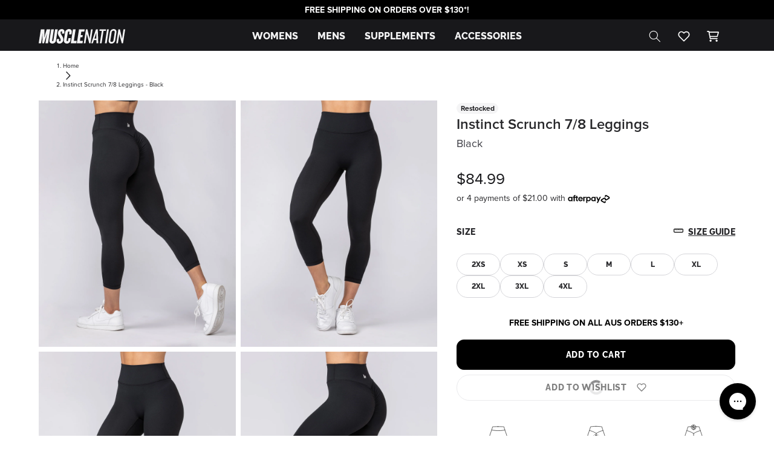

--- FILE ---
content_type: text/html; charset=utf-8
request_url: https://musclenation.org/products/instinct-scrunch-7-8-leggings-black
body_size: 110898
content:















<!doctype html>
<html class="js" lang="en">
  <head>
    




<script src="/cdn/shopifycloud/consent-tracking-api/v0.1/consent-tracking-api.js"></script>

<script type="text/javascript">
  var Y=Object.defineProperty;var X=(m,g,p)=>g in m?Y(m,g,{enumerable:!0,configurable:!0,writable:!0,value:p}):m[g]=p;var n=(m,g,p)=>X(m,typeof g!="symbol"?g+"":g,p);(function(){"use strict";var m=" daum[ /]| deusu/| yadirectfetcher|(?:^|[^g])news(?!sapphire)|(?<! (?:channel/|google/))google(?!(app|/google| pixel))|(?<! cu)bots?(?:\\b|_)|(?<!(?:lib))http|(?<![hg]m)score|(?<!cam)scan|@[a-z][\\w-]+\\.|\\(\\)|\\.com\\b|\\btime/|\\||^<|^[\\w \\.\\-\\(?:\\):%]+(?:/v?\\d+(?:\\.\\d+)?(?:\\.\\d{1,10})*?)?(?:,|$)|^[^ ]{50,}$|^\\d+\\b|^\\w*search\\b|^\\w+/[\\w\\(\\)]*$|^active|^ad muncher|^amaya|^avsdevicesdk/|^biglotron|^bot|^bw/|^clamav[ /]|^client/|^cobweb/|^custom|^ddg[_-]android|^discourse|^dispatch/\\d|^downcast/|^duckduckgo|^email|^facebook|^getright/|^gozilla/|^hobbit|^hotzonu|^hwcdn/|^igetter/|^jeode/|^jetty/|^jigsaw|^microsoft bits|^movabletype|^mozilla/\\d\\.\\d\\s[\\w\\.-]+$|^mozilla/\\d\\.\\d\\s\\(compatible;?(?:\\s\\w+\\/\\d+\\.\\d+)?\\)$|^navermailapp|^netsurf|^offline|^openai/|^owler|^php|^postman|^python|^rank|^read|^reed|^rest|^rss|^snapchat|^space bison|^svn|^swcd |^taringa|^thumbor/|^track|^w3c|^webbandit/|^webcopier|^wget|^whatsapp|^wordpress|^xenu link sleuth|^yahoo|^yandex|^zdm/\\d|^zoom marketplace/|^$|analyzer|archive|ask jeeves/teoma|audit|bit\\.ly/|bluecoat drtr|browsex|burpcollaborator|capture|catch|check\\b|checker|chrome-lighthouse|chromeframe|classifier|cloudflare|convertify|crawl|cypress/|dareboost|datanyze|dejaclick|detect|dmbrowser|download|evc-batch/|exaleadcloudview|feed|firephp|functionize|gomezagent|grab|headless|httrack|hubspot marketing grader|hydra|ibisbrowser|infrawatch|insight|inspect|iplabel|ips-agent|java(?!;)|library|linkcheck|mail\\.ru/|manager|measure|neustar wpm|node|nutch|offbyone|onetrust|optimize|pageburst|pagespeed|parser|perl|phantomjs|pingdom|powermarks|preview|proxy|ptst[ /]\\d|retriever|rexx;|rigor|rss\\b|scrape|server|sogou|sparkler/|speedcurve|spider|splash|statuscake|supercleaner|synapse|synthetic|tools|torrent|transcoder|url|validator|virtuoso|wappalyzer|webglance|webkit2png|whatcms/|xtate/",g=/bot|crawl|http|lighthouse|scan|search|spider/i,p;function M(){if(p instanceof RegExp)return p;try{p=new RegExp(m,"i")}catch{p=g}return p}function O(c){return!!c&&M().test(c)}/*! js-cookie v3.0.5 | MIT */function _(c){for(var e=1;e<arguments.length;e++){var t=arguments[e];for(var i in t)c[i]=t[i]}return c}var U={read:function(c){return c[0]==='"'&&(c=c.slice(1,-1)),c.replace(/(%[\dA-F]{2})+/gi,decodeURIComponent)},write:function(c){return encodeURIComponent(c).replace(/%(2[346BF]|3[AC-F]|40|5[BDE]|60|7[BCD])/g,decodeURIComponent)}};function S(c,e){function t(r,s,a){if(!(typeof document>"u")){a=_({},e,a),typeof a.expires=="number"&&(a.expires=new Date(Date.now()+a.expires*864e5)),a.expires&&(a.expires=a.expires.toUTCString()),r=encodeURIComponent(r).replace(/%(2[346B]|5E|60|7C)/g,decodeURIComponent).replace(/[()]/g,escape);var o="";for(var h in a)a[h]&&(o+="; "+h,a[h]!==!0&&(o+="="+a[h].split(";")[0]));return document.cookie=r+"="+c.write(s,r)+o}}function i(r){if(!(typeof document>"u"||arguments.length&&!r)){for(var s=document.cookie?document.cookie.split("; "):[],a={},o=0;o<s.length;o++){var h=s[o].split("="),d=h.slice(1).join("=");try{var f=decodeURIComponent(h[0]);if(a[f]=c.read(d,f),r===f)break}catch{}}return r?a[r]:a}}return Object.create({set:t,get:i,remove:function(r,s){t(r,"",_({},s,{expires:-1}))},withAttributes:function(r){return S(this.converter,_({},this.attributes,r))},withConverter:function(r){return S(_({},this.converter,r),this.attributes)}},{attributes:{value:Object.freeze(e)},converter:{value:Object.freeze(c)}})}var R=S(U,{path:"/"});const F=c=>{const e=window.innerWidth<768||window.outerWidth<768?"mobile":"desktop";return c===e},L=(c,e)=>{const t=!!e,i=String(c)==="true";return t===i},I="shg_geo_data";function B(c,e){const t=c-e;return Math.floor(t/(1e3*60*60*24))}function N(){if(new URLSearchParams(window.location.search).get("shg_geo_cache")==="false")return null;let e=null;try{const t=localStorage.getItem(I);if(t){const i=JSON.parse(t),r=Date.now();i.timestamp&&B(r,i.timestamp)<=7?e=i:localStorage.removeItem(I)}}catch(t){return console.error("Error reading geo data from cache:",t),localStorage.removeItem(I),null}return e}function q(c){let e=null;if(!c)return console.warn("Geo location API URL not configured."),e;try{const t=new XMLHttpRequest;t.open("GET",c,!1),t.send(null),t.status===200?(e=JSON.parse(t.responseText),e?(e.timestamp=Date.now(),localStorage.setItem(I,JSON.stringify(e))):(console.error("Geo API response parsed to null or undefined."),e=null)):console.error(`Geo API request failed with status: ${t.status}`)}catch(t){console.error("Error fetching geo data from API:",t)}return e}function Q(c){let e=null;try{const t=N();t?(e=t,console.debug("Loaded geo data from cache:",e)):(e=q(c),console.debug("Fetched geo data from API:",e))}catch(t){console.error("Error initializing geo data:",t),e=null}return e}const j=(c,e)=>{const{type:t,country_code:i,toponym_name:r,parent_name:s}=c||{},{country:a,region:o,city:h}=e||{};if(!t||!i||!e)return!1;switch(t){case"country":return a===i;case"region":return o===r&&a===i;case"city":return h===r&&o===s&&a===i;default:return console.debug("Unknown location type:",t),!1}},x=c=>typeof c!="string"?!1:document.referrer.toLowerCase().includes(c.toLowerCase()),$=c=>typeof c!="string"?!1:window.location.href.toLowerCase().includes(c.toLowerCase()),G=(c,e,t)=>{if(!e)return!1;const{expectedTimeInMillseconds:i,withinOrAfter:r}=c||{};if(typeof i!="number"||!r)return!1;const s=e.first_visit_timestamp;return r==="within"?s+i>t:s+i<t},K=(c,e,t)=>e?t-e.first_visit_timestamp<18e5===c:c===!0;function H(c,e){return c===e}const y=class y{constructor(e){n(this,"visitorDetails",null);n(this,"currentTime");n(this,"geoLocationApi");n(this,"customerId");n(this,"isB2B");n(this,"internalGeoData");n(this,"isGeoDataInitialized",!1);n(this,"checkers",{device:e=>F(e),logged_in:(e,t)=>L(e,this.customerId),new_visitor:(e,t)=>K(e,t.visitorDetails,t.currentTime),returning_visitor:(e,t)=>G(e,t.visitorDetails,t.currentTime),url_contains:e=>$(e),referrer_contains:e=>x(e),location:(e,t)=>j(e,t.geoData),b2b:e=>H(e,this.isB2B)});this.geoLocationApi=e.geoLocationApi,this.customerId=e.customerId,this.isB2B=e.isB2B,this.currentTime=Date.now(),this.initializeVisitorDetails()}initializeVisitorDetails(){var e;try{const t=localStorage.getItem(y.VISITOR_DETAILS_KEY);t&&(this.visitorDetails=JSON.parse(t),typeof((e=this.visitorDetails)==null?void 0:e.first_visit_timestamp)!="number"&&(console.warn("Invalid visitor details found in storage, resetting."),this.visitorDetails=null)),this.visitorDetails===null?(console.debug("Initializing new visitor details."),this.visitorDetails={first_visit_timestamp:this.currentTime},localStorage.setItem(y.VISITOR_DETAILS_KEY,JSON.stringify(this.visitorDetails))):console.debug("Loaded visitor details from storage:",this.visitorDetails)}catch(t){console.error("Error initializing visitor details:",t),localStorage.removeItem(y.VISITOR_DETAILS_KEY),this.visitorDetails={first_visit_timestamp:this.currentTime},localStorage.setItem(y.VISITOR_DETAILS_KEY,JSON.stringify(this.visitorDetails))}}check(e){const t=this.checkers[e.audience_type];if(!t)return console.warn(`Unknown audience type: ${e.audience_type}`),!1;e.audience_type==="location"&&(e.value=this.snakeCaseKeys(e.value),this.isGeoDataInitialized||(console.debug("Location check required, initializing geoData..."),this.internalGeoData=Q(this.geoLocationApi),this.isGeoDataInitialized=!0,console.debug("GeoData initialization result:",this.internalGeoData)));const i={geoData:this.internalGeoData===void 0?null:this.internalGeoData,visitorDetails:this.visitorDetails,currentTime:this.currentTime};try{const r=!!t(e.value,i);return console.debug("Audience check result:",{audience:e,internalContext:i,matched:r}),e.condition==="is_not"?!r:r}catch(r){return console.error("Error during audience check:",{audience:e,internalContext:i,error:r}),!1}}snakeCaseKeys(e){if(typeof e!="object")return e;const t={};for(const[i,r]of Object.entries(e)){const s=i.replace(/[A-Z]/g,a=>`_${a.toLowerCase()}`);t[s]=r}return t}};n(y,"VISITOR_DETAILS_KEY","_shg_ab_visitor_details");let k=y;class J{constructor(e,t){n(this,"buyItNowHandlerAttached",!1);n(this,"currentPricingVariantId",null);n(this,"storefrontAccessToken");n(this,"shopDomain");n(this,"trackDispatchedSelection",(e,t)=>{const i=e&&e.isFirstAssignment===!1?"cache":t.distribution_method,r={shop_id:t.shop_id,optimization_id:e==null?void 0:e.optimization.id,variant_id:e==null?void 0:e.selectedVariant.id,details:{optimization_ids:t.optimization_ids,distribution_method:i,selection_details:t.selection_details,cache:t.cache,context:t.context,optimization_matches:t.optimization_matches}};this.trackingService.trackDispatch("dispatched",r)});this.trackingService=e,this.storefrontAccessToken=(t==null?void 0:t.storefrontAccessToken)??null,this.shopDomain=(t==null?void 0:t.shopDomain)??null,this.currentPricingVariantId=(t==null?void 0:t.currentPricingVariantId)??null,typeof document<"u"&&document.readyState==="loading"?document.addEventListener("DOMContentLoaded",()=>{this.attachPriceTestBuyItNowHandler()}):setTimeout(()=>{this.attachPriceTestBuyItNowHandler()},100)}async createCartAndGetCheckoutUrl(e,t,i){var o,h,d,f,C;if(!this.storefrontAccessToken||!this.shopDomain)return null;const r=`
      mutation cartCreate($input: CartInput!) {
        cartCreate(input: $input) {
          cart {
            id
            checkoutUrl
          }
          userErrors {
            field
            message
          }
        }
      }
    `,s=i?[{key:"shogun_variant_id",value:i}]:[],a={input:{lines:[{merchandiseId:`gid://shopify/ProductVariant/${e}`,quantity:t}],attributes:s}};try{const P=JSON.stringify({query:r,variables:a}),z=`https://${this.shopDomain}/api/2025-10/graphql.json`;console.debug("shogun: cartCreate request URL:",z),console.debug("shogun: cartCreate request body:",P);const b=await(await fetch(z,{method:"POST",headers:{"Content-Type":"application/json","X-Shopify-Storefront-Access-Token":this.storefrontAccessToken},body:P})).json();return console.debug("shogun: cartCreate full response:",JSON.stringify(b,null,2)),(d=(h=(o=b.data)==null?void 0:o.cartCreate)==null?void 0:h.cart)!=null&&d.checkoutUrl?(console.debug("shogun: cartCreate successful, checkoutUrl:",b.data.cartCreate.cart.checkoutUrl),b.data.cartCreate.cart.checkoutUrl):(console.error("shogun: cartCreate failed:",((C=(f=b.data)==null?void 0:f.cartCreate)==null?void 0:C.userErrors)||b.errors),null)}catch(P){return console.error("shogun: cartCreate error:",P),null}}async addToCartAndCheckout(e,t,i){const r={items:[{id:e,quantity:t}]};i&&(r.attributes={shogun_variant_id:i});try{const s=await fetch("/cart/add.js",{method:"POST",headers:{"Content-Type":"application/json"},body:JSON.stringify(r)});s.ok?(console.debug("shogun: added to cart, redirecting to checkout"),window.location.href="/checkout"):console.error("shogun: cart add failed:",await s.text())}catch(s){console.error("shogun: cart add error:",s)}}attachPriceTestBuyItNowHandler(){if(this.buyItNowHandlerAttached)return;this.buyItNowHandlerAttached=!0;const e=async i=>{const r=new FormData(i);let s=r.get("id")||r.get("variant_id");if(console.debug("shogun: buy-it-now form data:",Object.fromEntries(r.entries())),console.debug("shogun: raw variantId from form:",s),!s){console.debug("shogun: no variant ID found for buy-it-now");return}if(s.includes("gid://")){const h=s.match(/\/(\d+)$/);h&&(s=h[1],console.debug("shogun: extracted numeric ID from GID:",s))}const a=parseInt(r.get("quantity")||"1",10)||1,o=this.currentPricingVariantId;if(console.debug("shogun: buy-it-now details:",{variantId:s,quantity:a,pricingVariantId:o,storefrontAccessToken:this.storefrontAccessToken?"***":null,shopDomain:this.shopDomain}),this.storefrontAccessToken&&this.shopDomain){console.debug("shogun: attempting cartCreate with merchandiseId:",`gid://shopify/ProductVariant/${s}`);const h=await this.createCartAndGetCheckoutUrl(s,a,o);if(h){console.debug("shogun: redirecting to cartCreate checkoutUrl (original cart preserved)"),window.location.href=h;return}}console.debug("shogun: falling back to cart add with pricing variant"),await this.addToCartAndCheckout(s,a,o)};typeof document<"u"&&(()=>{document.addEventListener("click",i=>{const r=i.target;if(!r)return;const s=r.closest('[data-ab-price-test-payment-button="true"]');if(!s||!r.closest('shopify-buy-it-now-button, shopify-accelerated-checkout, [data-shopify="payment-button"]'))return;const o=s.closest("form");o&&(i.preventDefault(),i.stopPropagation(),i.stopImmediatePropagation(),e(o))},{capture:!0})})()}extractViewParamFromFullTemplateKey(e){const t=e.split("/").pop().split(".");return t.slice(1,t.length-1).join(".")}async handleRedirect(e){const t=new URL(window.location.href),i=new URL(window.location.href);if(e.optimization.scope==="theme")i.searchParams.set("preview_theme_id",e.selectedVariant.config.theme_id);else if(e.optimization.scope==="url_redirect")i.pathname=e.languageRootUrl!=="/"?e.languageRootUrl+e.selectedVariant.config.path:e.selectedVariant.config.path;else{const r=this.extractViewParamFromFullTemplateKey(e.selectedVariant.config.full_template_key);i.searchParams.set("view",r)}t.toString()===i.toString()?this.hideViewParam():this.redirectWithoutCache(i)}hideViewParam(){const e=new URL(window.location.href);e.searchParams.delete("view"),window.history.replaceState({},"",e.toString())}dispatch(e,t,i){let r=null;if(e[0].optimization.scope=="price"){const s=e[0];if(r=s,this.currentPricingVariantId=t||s.selectedVariant.id,this.attachPriceTestBuyItNowHandler(),t)console.debug("shogun: price variant already assigned, returning");else{const a=s.selectedVariant.id;console.debug("shogun: assigning price variant");const o=JSON.stringify({attributes:{shogun_variant_id:a}}),h=new XMLHttpRequest;h.open("POST","/cart/update.js",!0),h.setRequestHeader("Content-Type","application/json"),h.onreadystatechange=()=>{if(h.readyState==4&&h.status==200){console.debug("shogun: reloading to reflect cart pricing");const d=new URL(window.location.href);this.redirectWithoutCache(d)}},h.send(o)}}else{const s=e.find(o=>o.matchingVariant.id!==o.selectedVariant.id);if(console.debug("redirectingSelection",s),s&&(s.optimization.scope!=="url_redirect"||s.isFirstAssignment===!0||s.optimization.config.permanent_redirect===!0))return this.trackDispatchedSelection(s,i),this.handleRedirect(s);const a=new Set(e.map(o=>o.optimization.scope));(a.has("template")||a.has("page"))&&this.hideViewParam(),r=e.find(o=>o.current())||s||null}e.length>0&&!r&&(r=e[0]),(r||e.length>0)&&this.trackDispatchedSelection(r,i),e.filter(s=>s.current()).forEach(s=>{this.trackingService.trackVariantImpression(s.selectedVariant,s.optimization.type)})}redirectWithoutCache(e){typeof e=="string"&&(e=new URL(e)),e.searchParams.delete("cache"),document.referrer!=""&&sessionStorage.setItem(E,document.referrer),console.debug("shogun: redirecting to ",e),window.location.replace(e)}}class v{constructor(e){n(this,"optimization");n(this,"matchingVariant");n(this,"selectedVariant");n(this,"isFirstAssignment");n(this,"languageRootUrl");this.optimization=e.optimization,this.matchingVariant=e.matchingVariant,this.selectedVariant=e.selectedVariant,this.isFirstAssignment=e.isFirstAssignment,this.languageRootUrl=e.languageRootUrl}current(){return this.matchingVariant.id===this.selectedVariant.id}}const w=class w{constructor(){n(this,"ran",!1)}removePreviewBarIframe(){console.debug("Setting up preview bar iframe removal");const e=()=>{w.PREVIEW_BAR_IFRAME_IDS.forEach(t=>{const i=document.getElementById(t);i&&(console.debug(`Removing preview bar iframe with id: ${t}`),i.remove())})};e(),document.addEventListener("DOMContentLoaded",()=>{console.debug("DOM loaded, setting up mutation observer for preview bar");const t=new MutationObserver(i=>{i.forEach(r=>{r.addedNodes.forEach(s=>{if(s.nodeType===Node.ELEMENT_NODE){const a=s;w.PREVIEW_BAR_IFRAME_IDS.includes(a.id)&&(console.debug(`Detected and removing preview bar iframe with id: ${a.id} via observer`),a.remove())}})})});if(document.body)t.observe(document.body,{childList:!0,subtree:!0});else{const i=new MutationObserver(()=>{document.body&&(t.observe(document.body,{childList:!0,subtree:!0}),e(),i.disconnect())});i.observe(document.documentElement,{childList:!0})}e()})}run(){this.ran||(this.removePreviewBarIframe(),this.ran=!0)}};n(w,"PREVIEW_BAR_IFRAME_IDS",["preview-bar-iframe","PBarNextFrameWrapper"]);let T=w;const D="_shg_analytics_queue";class W{enqueue(e){const t={...e,id:crypto.randomUUID(),attempts:0,createdAt:Date.now()},i=this.readQueue();return i[t.category].push(t),this.writeQueue(i),t}all(){const e=this.readQueue();return[...e.shogun_load,...e.dispatcher].sort((t,i)=>t.createdAt-i.createdAt)}update(e){const t=this.readQueue(),i=t[e.category],r=i.findIndex(s=>s.id===e.id);r!==-1&&(i[r]=e,this.writeQueue(t))}remove(e){const t=this.readQueue(),i=t[e.category],r=i.findIndex(s=>s.id===e.id);r!==-1&&(i.splice(r,1),this.writeQueue(t))}findLatest(e){const i=this.readQueue()[e];if(i.length!==0)return i[i.length-1]}readQueue(){const e=localStorage.getItem(D);if(!e)return this.emptyQueue();try{const t=JSON.parse(e);return t.shogun_load||(t.shogun_load=[]),t.dispatcher||(t.dispatcher=[]),t}catch(t){return console.error("shogun: failed to parse analytics queue storage, resetting",t),localStorage.removeItem(D),this.emptyQueue()}}writeQueue(e){try{localStorage.setItem(D,JSON.stringify(e))}catch(t){console.error("shogun: failed to save analytics queue",t)}}emptyQueue(){return{shogun_load:[],dispatcher:[]}}}const u=class u{constructor(e,t,i,r,s,a){n(this,"publishable",!1);n(this,"allowed",null);n(this,"eventQueue",new W);n(this,"processingQueue",!1);n(this,"pendingProcess",!1);n(this,"processTimer",null);n(this,"trackVariantImpression",(e,t)=>{const i={page_type:this.pageType,page_id:this.pageId,app_type:t=="ab_test"?"ab_testing":"personalization",original_referrer:this.originalReferrer};i.optimization_id=e.optimization_id,i.variant_id=e.id,console.debug(`Tracking variant impression: optimization=${e.optimization_id}, variant=${e.id}`),this.enqueueShogunLoadEvent(i)});n(this,"trackPage",()=>{const e={page_type:this.pageType,page_id:this.pageId,app_type:"ab_testing"};this.enqueueShogunLoadEvent(e)});n(this,"trackDispatch",(e,t)=>{this.enqueueEvent({category:"dispatcher",event:e,data:t})});n(this,"enqueueEvent",e=>{console.debug("shogun: enqueueing tracking event",{category:e.category,event:"event"in e?e.event:void 0}),e.category==="shogun_load"&&(!this.publishable||this.allowed!==!0)&&console.debug("shogun: not ready, enqueueing shogun:load event");try{this.eventQueue.enqueue(e),this.scheduleProcessQueue()}catch(t){console.error("shogun: failed to enqueue analytics event",t)}});n(this,"enqueueShogunLoadEvent",e=>{this.enqueueEvent({category:"shogun_load",data:e})});n(this,"waitForPublishable",()=>{var i,r;let e=0;const t=()=>{var s,a;if(typeof((a=(s=window.Shopify)==null?void 0:s.analytics)==null?void 0:a.publish)>"u")if(e<=u.retryAttemptsLimit){setTimeout(t,u.retryIntervalInMs);return}else{console.warn("shogun:ts: Shopify analytics unavailable after 30s"),this.handleError("Error initializing TrackingService: Shopify analytics not available after 30s");return}console.debug("shogun:ts: publishable"),this.publishable=!0,this.scheduleProcessQueue()};(r=(i=window.Shopify)==null?void 0:i.analytics)!=null&&r.publish?(console.debug("shogun:ts: publishable"),this.publishable=!0):(console.debug("shogun:ts: analytics api not available yet, waiting..."),t())});n(this,"waitForConsent",()=>{var i,r;let e=0;const t=()=>{if(typeof window.Shopify>"u"&&e<=u.retryAttemptsLimit){setTimeout(t,u.retryIntervalInMs);return}window.Shopify.loadFeatures([{name:"consent-tracking-api",version:"0.1"}],s=>{var a;if(s&&s.length>0){let o=[];s.forEach(h=>{console.error(h),o.push(h.message)}),this.handleError(`Error initializing TrackingService: ${o.join(", ")}`)}else console.debug("shogun:ts: consent available"),this.handleConsentChange(((a=window.Shopify.customerPrivacy)==null?void 0:a.analyticsProcessingAllowed())??!1)})};(r=(i=window.Shopify)==null?void 0:i.customerPrivacy)!=null&&r.analyticsProcessingAllowed?(console.debug("shogun:ts: consent available"),this.allowed=window.Shopify.customerPrivacy.analyticsProcessingAllowed()):(console.debug("shogun:ts: privacy api not available yet, waiting..."),t())});n(this,"handleConsentChange",e=>{this.allowed=e,console.debug("shogun: analytics consent updated to: ",this.allowed),this.scheduleProcessQueue()});n(this,"scheduleProcessQueue",()=>{if(this.processingQueue){this.pendingProcess=!0;return}this.processingQueue=!0;try{this.processQueue()}catch(e){console.error("shogun: error processing analytics queue",e)}finally{this.processingQueue=!1,this.pendingProcess&&(this.pendingProcess=!1,this.scheduleProcessQueue())}});n(this,"scheduleProcessQueueAfter",e=>{this.processTimer||(this.processTimer=setTimeout(()=>{this.processTimer=null,this.scheduleProcessQueue()},e))});n(this,"handleError",e=>{let t,i;const r=this.eventQueue.findLatest("shogun_load");r&&(t=r.data.optimization_id,i=r.data.variant_id),this.trackDispatchFallback("errored",{shop_id:this.shopId,dispatcher_session_id:this.dispatcherSessionId,optimization_id:t,variant_id:i,details:{error:e}})});n(this,"dispatcherFallbackReady",e=>e.category!=="dispatcher"?!1:Date.now()-e.createdAt>=u.dispatchFallbackDelayInMs);n(this,"trackDispatchFallback",(e,t)=>{console.debug(`shogun: sending dispatch:${e} via fallback`),t.name=e,fetch(`${this.analyticsUrl}/dispatcher/${e}`,{method:"POST",headers:{"Content-Type":"application/json"},body:JSON.stringify(t),keepalive:!0})});n(this,"prepareFallbackPayload",e=>{const t=this.clonePayload(e);return t.shop_id=t.shop_id||this.shopId,t.dispatcher_session_id=this.dispatcherSessionId,t.details||(t.details={}),t});n(this,"clonePayload",e=>{try{return JSON.parse(JSON.stringify(e))}catch{return e}});this.shopId=e,this.pageType=t,this.pageId=i,this.originalReferrer=r,this.analyticsUrl=s,this.dispatcherSessionId=a,this.waitForPublishable(),this.waitForConsent(),document.addEventListener("visitorConsentCollected",o=>{this.handleConsentChange(o.detail.analyticsAllowed)}),this.scheduleProcessQueue()}processQueue(){console.debug("shogun: processing queue");const e=this.eventQueue.all();let t=!1;for(const i of e){if(this.shouldDropEvent(i)){this.eventQueue.remove(i);continue}if(this.isWithinBackoffWindow(i)){t=!0;continue}if(!this.isEventReady(i)){t=!0;continue}let r="success";try{r=this.deliverEvent(i)}catch(s){console.error("shogun: error delivering analytics event",s),r="retry"}r==="success"||r==="drop"?this.eventQueue.remove(i):(i.attempts+=1,i.lastAttemptedAt=Date.now(),this.eventQueue.update(i),t=!0)}t&&this.scheduleProcessQueueAfter(u.queueRetryDelayInMs)}shouldDropEvent(e){return Date.now()-e.createdAt>u.maxQueueAgeInMs||e.attempts>=u.maxQueueAttempts||e.category==="dispatcher"&&!e.event}isWithinBackoffWindow(e){if(!e.lastAttemptedAt)return!1;const t=u.queueRetryDelayInMs*Math.pow(2,Math.min(e.attempts,u.maxQueueAttempts));return Date.now()-e.lastAttemptedAt<t}isEventReady(e){return e.category==="shogun_load"?this.publishable&&this.allowed===!0:e.category==="dispatcher"?this.allowed===!0&&this.publishable?!0:this.dispatcherFallbackReady(e):!1}deliverEvent(e){return e.category==="shogun_load"?this.deliverShogunLoad(e):this.deliverDispatch(e)}deliverShogunLoad(e){const t=e.data;try{if(console.debug("Firing shogun:load event",t),!window.Shopify.analytics.publish)throw new Error("Shopify analytics publish is not available");return window.Shopify.analytics.publish("shogun:load",t),"success"}catch(i){return console.error("Error publishing shogun:load event:",i),"retry"}}deliverDispatch(e){if(e.category!=="dispatcher"||!e.event)return"drop";if(this.allowed===!0&&this.publishable){const i=`shogun:dispatcher:${e.event}`;try{if(console.debug(`Firing ${i} event`,e.data),!window.Shopify.analytics.publish)throw new Error("Shopify analytics publish is not available");return window.Shopify.analytics.publish(i,e.data),"success"}catch(r){console.error(`Error publishing ${i} event:`,r);const s=this.prepareFallbackPayload(e.data);return s.details||(s.details={}),s.details.error=`Error publishing ${i} event: ${r.message}`,this.trackDispatchFallback(e.event,s),"success"}}if(!this.dispatcherFallbackReady(e))return"retry";const t=this.prepareFallbackPayload(e.data);return this.trackDispatchFallback(e.event,t),"success"}};n(u,"retryIntervalInMs",250),n(u,"retryAttemptsLimit",3e4/u.retryIntervalInMs),n(u,"queueRetryDelayInMs",1e3),n(u,"maxQueueAttempts",5),n(u,"maxQueueAgeInMs",24*60*60*1e3),n(u,"dispatchFallbackDelayInMs",30*1e3);let A=u;const E="_shg_referrer",l=class l{constructor(e){n(this,"shopId");n(this,"optimizations");n(this,"currentThemeId");n(this,"pageId");n(this,"pageType");n(this,"currentPartialTemplateKey");n(this,"distributionMethod");n(this,"cachedOptimizations");n(this,"audienceChecker");n(this,"personalizations");n(this,"abTests");n(this,"dispatcher");n(this,"trackingService");n(this,"currentPath");n(this,"themeTestHandler");n(this,"currentPricingVariantId");n(this,"languageRootUrl");n(this,"dispatcherSessionId");n(this,"originalReferrer");n(this,"inAudience",e=>this.audienceChecker.check(e));if(this.originalReferrer=sessionStorage.getItem(E),this.originalReferrer){sessionStorage.removeItem(E),console.debug("shogun: retaining original referrer: ",this.originalReferrer);try{Object.defineProperty(document,"referrer",{get:()=>this.originalReferrer})}catch(a){console.debug("shogun: failed to set original referrer via `Object.defineProperty`"),console.error(a);try{window.document.__defineGetter__("referrer",()=>this.originalReferrer)}catch(o){console.debug("shogun: failed to set original referrer via `__defineGetter__`"),console.error(o)}}}this.shopId=e.shopId,this.currentThemeId=e.currentThemeId,this.currentPricingVariantId=e.currentPricingVariantId;const t=e.optimizations||[];e.defaultThemeId!==this.currentThemeId?this.optimizations=t.filter(a=>a.scope==="price"||a.variants.some(o=>o.config.theme_id===this.currentThemeId)):this.optimizations=t,this.personalizations=this.optimizations.filter(a=>a.type==="personalization"),this.abTests=this.optimizations.filter(a=>a.type==="ab_test"),this.distributionMethod=e.distributionMethod||l.DEFAULT_DISTRIBUTION_METHOD,this.pageId=e.pageId,this.pageType=e.pageType,this.languageRootUrl=e.languageRootUrl;const i=this.pageType==="metaobject"?"templates/metaobject/":"templates/",r=[e.templateName,e.templateSuffix].filter(Boolean).join(".");this.currentPartialTemplateKey=i+r,this.currentPath=window.location.pathname,this.cachedOptimizations=JSON.parse(localStorage.getItem(l.OPTIMIZATIONS_CACHE_KEY)||"{}"),this.audienceChecker=new k(e),e.sessionIdOverride?this.dispatcherSessionId=e.sessionIdOverride:(this.dispatcherSessionId=R.get(l.DISPATCHER_SESSION_COOKIE)||crypto.randomUUID(),R.set(l.DISPATCHER_SESSION_COOKIE,this.dispatcherSessionId,{path:"/",expires:1/48})),this.trackingService=new A(this.shopId,this.pageType,this.pageId,this.originalReferrer,e.analyticsUrl,this.dispatcherSessionId);const s=new T;this.themeTestHandler=s,this.dispatcher=new J(this.trackingService,{storefrontAccessToken:e.storefrontAccessToken,shopDomain:e.shopDomain,currentPricingVariantId:e.currentPricingVariantId})}getOptimizationPriority(e){return{theme:1,template:2,page:3,url_redirect:4,price:5}[e.scope]}sortMatches(e){return[...e].sort((t,i)=>{const r=this.getOptimizationPriority(t.optimization),s=this.getOptimizationPriority(i.optimization);return r===s?0:r-s})}audienceMatchesCurrentVisitor(e){const t=e.audiences||[];return t.length===0?!0:e.audiences_condition==="any"?t.some(this.inAudience):t.every(this.inAudience)}configAudiencesMatch(e,t){const i=e.audiences||[],r=t.audiences||[];if(i.length!==r.length)return!1;const s=i.map(o=>JSON.stringify(o)),a=r.map(o=>JSON.stringify(o));return!(s.some(o=>!a.includes(o))||a.some(o=>!s.includes(o))||i.length>1&&e.audiences_condition!==t.audiences_condition)}getCachedVariant(e){const t=this.cachedOptimizations[e.id];if(t)return e.variants.find(i=>i.id===t)}setCachedVariant(e,t){this.cachedOptimizations[e.id]=t.id,console.debug("setCachedVariant",e.id,t.id),localStorage.setItem(l.OPTIMIZATIONS_CACHE_KEY,JSON.stringify(this.cachedOptimizations))}extractPartialTemplateKeyFromFullTemplateKey(e){if(!e)return;const t=e.split(".");return t.length<2?e:t.slice(0,-1).join(".")}matchesAnyAttributeOfCurrentPage(e,t){const i=this.checkTemplateMatch(t),r=this.checkThemeMatch(e,t),s=this.checkPageMatch(e),a=this.checkPathMatch(t),o=this.checkPriceMatch(e,t);return r||i&&s||a||o}getMatchingVariant(e,t=void 0){var s;const i=e.config,r=(s=t==null?void 0:t.selectedVariant)==null?void 0:s.config;for(const a of e.variants){if(!this.matchesAnyAttributeOfCurrentPage(e,a))continue;const o=e.type==="ab_test"?e.config:a.config;if(this.audienceMatchesCurrentVisitor(o)&&!(r&&!this.configAudiencesMatch(i,r)))return a}}getPersonalizationMatches(){const e=[];for(const t of this.personalizations){const i=this.getMatchingVariant(t);i&&e.push({optimization:t,matchingVariant:i})}return e}getPrioritizedNonDefaultPersonalizationSelection(){const e=this.getPersonalizationMatches();if(e.length===0)return;const t=this.sortMatches(e);for(const i of t){const s=i.optimization.variants.sort((a,o)=>a.position-o.position).find(a=>!a.config.original&&this.audienceMatchesCurrentVisitor(a.config));if(s)return new v({optimization:i.optimization,matchingVariant:i.matchingVariant,selectedVariant:s,isFirstAssignment:!0,languageRootUrl:this.languageRootUrl})}}getDefaultPersonalizationSelectionsForImpressionTracking(e){return this.getPersonalizationMatches().filter(r=>r.matchingVariant.config.original&&r.optimization.id!==(e==null?void 0:e.optimization.id)).map(r=>new v({optimization:r.optimization,matchingVariant:r.matchingVariant,selectedVariant:r.matchingVariant,isFirstAssignment:!0,languageRootUrl:this.languageRootUrl}))}getRandomVariantForOptimization(e){const t=`${this.dispatcherSessionId}-${e.id}`,r=this.hashWithDjb2(t)%l.DEFAULT_NUMBER_OF_BINS;let s=0;for(const a of e.variants)if(s+=l.DEFAULT_NUMBER_OF_BINS*(a.config.percentage||0)/100,r<s)return a;return e.variants[0]}hasAnyCachedVariants(){return this.abTests.some(e=>!!this.cachedOptimizations[e.id])}getGreedySelections(e){const t=e[Math.floor(Math.random()*e.length)],i=t.cachedVariant||this.getRandomVariantForOptimization(t.optimization);return[new v({optimization:t.optimization,matchingVariant:t.matchingVariant,selectedVariant:i,isFirstAssignment:!t.cachedVariant,languageRootUrl:this.languageRootUrl})]}userBin(){const e=this.dispatcherSessionId;return e?this.hashWithDjb2(e)%l.DEFAULT_NUMBER_OF_BINS:0}hashWithDjb2(e){let t=5381;for(let i=0;i<e.length;i++)t=(t<<5)-t+e.charCodeAt(i),t|=0;return Math.abs(t)}getVariantForUserBin(){const e=this.userBin(),t=this.abTests.flatMap(r=>r.variants);let i=0;for(const r of t)if(i+=l.DEFAULT_NUMBER_OF_BINS*(r.traffic_percentage||0)/100,e<i)return r;return null}getEvenSelections(e){const t=this.getVariantForUserBin();if(!t)return[];const i=e.find(r=>r.optimization.variants.some(s=>s.id===t.id));return i?[new v({optimization:i.optimization,matchingVariant:i.matchingVariant,selectedVariant:t,isFirstAssignment:!i.cachedVariant,languageRootUrl:this.languageRootUrl})]:[]}getAbTestMatches(e){const t=[];return this.abTests.forEach(i=>{const r=this.getMatchingVariant(i,e);if(r){const s=this.getCachedVariant(i);(r.config.original||s)&&t.push({optimization:i,matchingVariant:r,cachedVariant:s})}}),t}getAbTestSelections(e){const t=this.getAbTestMatches(e);if(t.length===0)return[];const i=t.find(r=>!!r.cachedVariant);if(!i&&this.hasAnyCachedVariants())return[];if(i)return[new v({optimization:i.optimization,matchingVariant:i.matchingVariant,selectedVariant:i.cachedVariant,isFirstAssignment:!1,languageRootUrl:this.languageRootUrl})];switch(this.distributionMethod){case"greedy":return this.getGreedySelections(t);case"even":return this.getEvenSelections(t);default:throw new Error(`Unknown distribution method: ${this.distributionMethod}`)}}isBot(){const e=navigator.userAgent,t=O(e);return console.debug("Bot testing with user agent:",e),t}handleThemeReview(){const t=new URLSearchParams(location.search).get("shgpvid"),i=sessionStorage.getItem("_shg_preview_variant_id");if(i&&(!t||i==t)){console.debug(`shogun: theme review in progress, viewing variant: ${i}`);const r=document.getElementById("shogun-price-test-preview");if(!r){console.debug("shogun: sidebar not found!!!");return}const s=r.content.cloneNode(!0);document.addEventListener("DOMContentLoaded",()=>{document.body.style.paddingLeft="32rem",document.body.prepend(s)});return}else if(t&&(!i||i!=t)){console.debug(`shogun: theme review in progress, setting variant: ${t}`),sessionStorage.setItem("_shg_preview_variant_id",t);const r=JSON.stringify({attributes:{shogun_variant_id:t}}),s=new XMLHttpRequest;s.open("POST","/cart/update.js",!0),s.setRequestHeader("Content-Type","application/json"),s.onreadystatechange=()=>{s.readyState==4&&s.status==200&&(console.debug("shogun: reloading to reflect cart pricing"),location=location)},s.send(r)}}run(){let e=null,t=this.distributionMethod,i=[];const r=(s,a={})=>{var h,d;const o=s&&s.isFirstAssignment===!1?"cache":t;return{shop_id:this.shopId,optimization_id:(h=s==null?void 0:s.optimization)==null?void 0:h.id,variant_id:(d=s==null?void 0:s.selectedVariant)==null?void 0:d.id,details:{optimization_ids:this.optimizations.map(f=>f.id),distribution_method:o,selection_details:i,...a}}};try{if(this.isBot()){console.debug("Bot traffic detected, optimizer disabled");return}this.handleThemeReview();const s=this.getPrioritizedNonDefaultPersonalizationSelection(),a=this.getAbTestSelections(s),o=[];s&&o.push(s),o.push(...a),o.push(...this.getDefaultPersonalizationSelectionsForImpressionTracking(s)),localStorage.getItem("_shg_is_merchant")||this.themeTestHandler.run(),e=o.find(d=>d.matchingVariant.id===d.selectedVariant.id)||null,e&&!e.isFirstAssignment&&(t="cache"),i=o.map(d=>({optimization_id:d.optimization.id,selected_variant_id:d.selectedVariant.id,matching_variant_id:d.matchingVariant.id}));const h={shop_id:this.shopId,optimization_ids:this.optimizations.map(d=>d.id),selection_details:i,distribution_method:t,cache:{...this.cachedOptimizations},context:{template_key:this.currentPartialTemplateKey,theme_id:this.currentThemeId,page_type:this.pageType,page_id:this.pageId},optimization_matches:this.buildOptimizationMatches(s)};if(a.forEach(d=>{this.setCachedVariant(d.optimization,d.selectedVariant)}),o.length===0){this.abTests.length>0&&(this.trackingService.trackPage(),this.trackingService.trackDispatch("skipped",r(e)));return}this.dispatcher.dispatch(o,this.currentPricingVariantId,h)}catch(s){this.trackingService.trackDispatch("errored",r(e,{error:s.message}))}}getCurrentPathWithoutLanguagePrefix(){return this.languageRootUrl==="/"||!this.currentPath.startsWith(this.languageRootUrl)?this.currentPath:this.currentPath.substring(this.languageRootUrl.length)||"/"}checkTemplateMatch(e){return this.extractPartialTemplateKeyFromFullTemplateKey(e.config.full_template_key)===this.currentPartialTemplateKey}checkThemeMatch(e,t){return e.scope==="theme"&&t.config.theme_id===this.currentThemeId}checkPageMatch(e){const{page_type:t,page_id:i}=e.config,r=!t||t===this.pageType,s=!i||i===this.pageId;return e.scope!=="url_redirect"&&r&&s}checkPathMatch(e){const t=e.config.path;if(!t)return!1;const i=this.getCurrentPathWithoutLanguagePrefix();return decodeURIComponent(t)===decodeURIComponent(i)}checkPriceMatch(e,t){return e.scope!=="price"?!1:!this.currentPricingVariantId||this.currentPricingVariantId===t.id}getDetailedMatchingInfo(e,t,i){const{page_type:r,page_id:s}=e.config,a=!r||r===this.pageType,o=!s||s===this.pageId,h=e.type==="ab_test"?e.config:t.config,d=i?this.configAudiencesMatch(e.config,i.selectedVariant.config):!1;return{matches_template:this.checkTemplateMatch(t),matches_theme:this.checkThemeMatch(e,t),matches_page_type:a,matches_page_id:o,matches_page:this.checkPageMatch(e),matches_path:this.checkPathMatch(t),matches_price:this.checkPriceMatch(e,t),matches_audience:this.audienceMatchesCurrentVisitor(h),matches_personalization_config:d}}buildOptimizationMatches(e){const t={};for(const i of this.optimizations)if(t[i.id]={},i.variants&&Array.isArray(i.variants))for(const r of i.variants)t[i.id][r.id]=this.getDetailedMatchingInfo(i,r,e);return t}};n(l,"DEFAULT_NUMBER_OF_BINS",1e4),n(l,"DEFAULT_DISTRIBUTION_METHOD","greedy"),n(l,"OPTIMIZATIONS_CACHE_KEY","_shg_ab_optimizations_cache"),n(l,"DISPATCHER_SESSION_COOKIE","_shg_dispatcher_session");let V=l;window.ShogunOptimizer=V})();

</script><script type="text/javascript">
  ;(function() {
    if (typeof ShogunOptimizer === 'undefined') {
      console.error("ShogunOptimizer is not defined. Please ensure the optimizer script is properly loaded.");
      return;
    }

    const designMode = false;
    if (designMode) {
      console.debug("Design mode is enabled, skipping optimizer initialization");
      return;
    }

    // If the referrer url is the Shopify admin url, then set a local storage shg_is_merchant flag to true
    // This is used to remove the preview bar from the page for shoppers
    const referrer = document.referrer
    if (!localStorage.getItem('_shg_is_merchant') && ((referrer.includes('admin.shopify.com') || referrer.includes('shogun')))) {
      console.debug('Setting shg_is_merchant to true')
      localStorage.setItem('_shg_is_merchant', 'true')
    }

    const urlParams = new URLSearchParams(window.location.search);
    const optimizationDisabled = urlParams.get('shg') === "false" || window.location.hostname.includes('shopifypreview');

    if (optimizationDisabled) {
      console.debug("Optimization is disabled, skipping optimizer initialization");
      return;
    }

    const shopMetafieldConfig = {"default_theme_id":137902194822,"method":"greedy","optimizations":[],"expires_at":1769111604000,"env":"production"} || {};
    const optimizationsData = shopMetafieldConfig.expires_at > Date.now() ? (shopMetafieldConfig.optimizations || []) : [];

    const optimizerConfig = {
      shopId: "d298fb60-54ce-41f3-aabe-9af0b40f7a6a",
      optimizations: optimizationsData,
      distributionMethod: urlParams.get('shgMethod') || shopMetafieldConfig.method,
      defaultThemeId: String(shopMetafieldConfig.default_theme_id),
      currentThemeId: "137902194822",
      pageId: "7434908532870",
      pageType: "product",
      templateName: "product",
      templateSuffix: "",
      customerId: "",
      isB2B: false,
      sessionIdOverride: urlParams.get('shgSessionId'),
      geoLocationApi: "https://ipinfo.io/json?token=f2ae3a557d807b",
      currentPricingVariantId: null,
      languageRootUrl: "/",
      analyticsUrl: "https://shogun-abc-production.global.ssl.fastly.net",
      storefrontAccessToken: null,
      shopDomain: ""
    };

    console.debug("Initializing ShogunOptimizer with config:", optimizerConfig);
    const optimizer = new ShogunOptimizer(optimizerConfig);
    optimizer.run();
  })();
</script>

    <script defer src="https://cdn.skio.com/scripts/shopify/head/shopify.ba9807f79b5cdb6483d5.js"></script>
    <script>
    // Google Tag Manager
    (function(w,d,s,l,i){w[l]=w[l]||[];w[l].push({'gtm.start':
    new Date().getTime(),event:'gtm.js'});var f=d.getElementsByTagName(s)[0],
    j=d.createElement(s),dl=l!='dataLayer'?'&l='+l:'';j.async=true;j.src=
    'https://www.googletagmanager.com/gtm.js?id='+i+dl;f.parentNode.insertBefore(j,f);
    })(window,document,'script','dataLayer','GTM-TVZDLQ5');
    // End Google Tag Manager

    var urlSearchParams = new URLSearchParams(window.location.search); 
    var utm_adset = urlSearchParams.get('utm_adset');
    var utm_adname = urlSearchParams.get('utm_adname');
    var utm_account = urlSearchParams.get('utm_account');

    if (utm_adset) {
        ga('set','dimension2', utm_adset);
    }
    if (utm_adname) {
        ga('set','dimension3', utm_adname);
    }
    if (utm_account) {
        ga('set','dimension4', utm_account);
    }

    var matches = document.cookie.match(/discount_code=(.*?);/);
    if (matches) {
        ga('set', 'dimension5', matches[1]);
    }
</script>
    <meta charset="utf-8">
    <meta http-equiv="X-UA-Compatible" content="IE=edge">
    <meta name="viewport" content="width=device-width, initial-scale=1.00, minimum-scale=1.00, user-scalable=yes">
    <meta name="theme-color" content="#000">
    <meta name="google-site-verification" content="B4ky0hSRHUCbfMfb0_-8_z4j5ZoIAmo9hSauV31zbTg">

    <link rel="preconnect" href="https://cdn.shopify.com" crossorigin>
    <link rel="preconnect" href="https://fonts.shopifycdn.com" crossorigin>

    <link rel="shortcut icon" href="//musclenation.org/cdn/shop/t/885/assets/mn-icon.liquid?v=170926670723178467211768788580" type="image/png">

    

    
    

    

    <script>
      (function() {
        window.dataLayer = window.dataLayer || [];

        let userToken = null;
        let userEmail = null;

        userToken && window.dataLayer.push({ userToken });
        userEmail && window.dataLayer.push({ userEmail });
      })();
    </script><link rel="canonical" href="https://musclenation.org/products/instinct-scrunch-7-8-leggings-black"><title>
      Instinct Scrunch 7/8 Leggings - Black
 &ndash; Muscle Nation</title><meta name="description" content="The Instinct Scrunch 7/8 Leggings are built for performance and designed to flatter. Made from our premium Signature Fabric, these leggings deliver the perfect balance of compression, support and stretch for every training session. Featuring a scrunch bum detail to enhance your shape and a seamless front for a smooth, ">




<meta property="og:site_name" content="Muscle Nation">
<meta property="og:url" content="https://musclenation.org/products/instinct-scrunch-7-8-leggings-black">
<meta property="og:title" content="Instinct Scrunch 7/8 Leggings - Black">
<meta property="og:type" content="product">
<meta property="og:description" content="The Instinct Scrunch 7/8 Leggings are built for performance and designed to flatter. Made from our premium Signature Fabric, these leggings deliver the perfect balance of compression, support and stretch for every training session. Featuring a scrunch bum detail to enhance your shape and a seamless front for a smooth, "><meta property="og:image" content="http://musclenation.org/cdn/shop/files/Instinct-scrunch-7-8-leggings-black-muscle-nation-01_e3ee443b-d8ef-46f2-aaef-e24e096d1286.jpg?v=1761724102">
  <meta property="og:image:secure_url" content="https://musclenation.org/cdn/shop/files/Instinct-scrunch-7-8-leggings-black-muscle-nation-01_e3ee443b-d8ef-46f2-aaef-e24e096d1286.jpg?v=1761724102">
  <meta property="og:image:width" content="1600">
  <meta property="og:image:height" content="2000"><meta property="og:price:amount" content="84.99">
  <meta property="og:price:currency" content="AUD"><meta name="twitter:card" content="summary_large_image">
<meta name="twitter:title" content="Instinct Scrunch 7/8 Leggings - Black">
<meta name="twitter:description" content="The Instinct Scrunch 7/8 Leggings are built for performance and designed to flatter. Made from our premium Signature Fabric, these leggings deliver the perfect balance of compression, support and stretch for every training session. Featuring a scrunch bum detail to enhance your shape and a seamless front for a smooth, ">


    




<meta property="og:site_name" content="Muscle Nation">
<meta property="og:url" content="https://musclenation.org/products/instinct-scrunch-7-8-leggings-black">
<meta property="og:title" content="Instinct Scrunch 7/8 Leggings - Black">
<meta property="og:type" content="product">
<meta property="og:description" content="The Instinct Scrunch 7/8 Leggings are built for performance and designed to flatter. Made from our premium Signature Fabric, these leggings deliver the perfect balance of compression, support and stretch for every training session. Featuring a scrunch bum detail to enhance your shape and a seamless front for a smooth, "><meta property="og:image" content="http://musclenation.org/cdn/shop/files/Instinct-scrunch-7-8-leggings-black-muscle-nation-01_e3ee443b-d8ef-46f2-aaef-e24e096d1286.jpg?v=1761724102">
  <meta property="og:image:secure_url" content="https://musclenation.org/cdn/shop/files/Instinct-scrunch-7-8-leggings-black-muscle-nation-01_e3ee443b-d8ef-46f2-aaef-e24e096d1286.jpg?v=1761724102">
  <meta property="og:image:width" content="1600">
  <meta property="og:image:height" content="2000"><meta property="og:price:amount" content="84.99">
  <meta property="og:price:currency" content="AUD"><meta name="twitter:card" content="summary_large_image">
<meta name="twitter:title" content="Instinct Scrunch 7/8 Leggings - Black">
<meta name="twitter:description" content="The Instinct Scrunch 7/8 Leggings are built for performance and designed to flatter. Made from our premium Signature Fabric, these leggings deliver the perfect balance of compression, support and stretch for every training session. Featuring a scrunch bum detail to enhance your shape and a seamless front for a smooth, ">


    <script src="//musclenation.org/cdn/shop/t/885/assets/constants.js?v=132983761750457495441768788581" defer="defer"></script>
    <script src="//musclenation.org/cdn/shop/t/885/assets/pubsub.js?v=25310214064522200911768788581" defer="defer"></script>
    <script src="//musclenation.org/cdn/shop/t/885/assets/global.js?v=71087504616564884891768788581" defer="defer"></script>
    <script src="//musclenation.org/cdn/shop/t/885/assets/details-disclosure.js?v=13653116266235556501768788580" defer="defer"></script>
    <script src="//musclenation.org/cdn/shop/t/885/assets/details-modal.js?v=166097310658072373091768788581" defer="defer"></script>
    <script src="//musclenation.org/cdn/shop/t/885/assets/search-form.js?v=133129549252120666541768788581" defer="defer"></script><script src="//musclenation.org/cdn/shop/t/885/assets/animations.js?v=88693664871331136111768788580" defer="defer"></script>
  <script>window.performance && window.performance.mark && window.performance.mark('shopify.content_for_header.start');</script><meta id="shopify-digital-wallet" name="shopify-digital-wallet" content="/1760755779/digital_wallets/dialog">
<meta name="shopify-checkout-api-token" content="394a40bc272b7744e36a1ea625289087">
<meta id="in-context-paypal-metadata" data-shop-id="1760755779" data-venmo-supported="false" data-environment="production" data-locale="en_US" data-paypal-v4="true" data-currency="AUD">
<link rel="alternate" hreflang="x-default" href="https://musclenation.org/products/instinct-scrunch-7-8-leggings-black">
<link rel="alternate" hreflang="en" href="https://musclenation.org/products/instinct-scrunch-7-8-leggings-black">
<link rel="alternate" hreflang="en-US" href="https://musclenation.us/products/instinct-scrunch-7-8-leggings-black">
<link rel="alternate" type="application/json+oembed" href="https://musclenation.org/products/instinct-scrunch-7-8-leggings-black.oembed">
<script async="async" src="/checkouts/internal/preloads.js?locale=en-AU"></script>
<link rel="preconnect" href="https://shop.app" crossorigin="anonymous">
<script async="async" src="https://shop.app/checkouts/internal/preloads.js?locale=en-AU&shop_id=1760755779" crossorigin="anonymous"></script>
<script id="apple-pay-shop-capabilities" type="application/json">{"shopId":1760755779,"countryCode":"AU","currencyCode":"AUD","merchantCapabilities":["supports3DS"],"merchantId":"gid:\/\/shopify\/Shop\/1760755779","merchantName":"Muscle Nation","requiredBillingContactFields":["postalAddress","email","phone"],"requiredShippingContactFields":["postalAddress","email","phone"],"shippingType":"shipping","supportedNetworks":["visa","masterCard","amex","jcb"],"total":{"type":"pending","label":"Muscle Nation","amount":"1.00"},"shopifyPaymentsEnabled":true,"supportsSubscriptions":true}</script>
<script id="shopify-features" type="application/json">{"accessToken":"394a40bc272b7744e36a1ea625289087","betas":["rich-media-storefront-analytics"],"domain":"musclenation.org","predictiveSearch":true,"shopId":1760755779,"locale":"en"}</script>
<script>var Shopify = Shopify || {};
Shopify.shop = "muscle-nation-gym-apparel.myshopify.com";
Shopify.locale = "en";
Shopify.currency = {"active":"AUD","rate":"1.0"};
Shopify.country = "AU";
Shopify.theme = {"name":"[SO 1.2.0] 2026 Jan - Liberty BROWSE","id":137902194822,"schema_name":"Dawn","schema_version":"15.3.0","theme_store_id":null,"role":"main"};
Shopify.theme.handle = "null";
Shopify.theme.style = {"id":null,"handle":null};
Shopify.cdnHost = "musclenation.org/cdn";
Shopify.routes = Shopify.routes || {};
Shopify.routes.root = "/";</script>
<script type="module">!function(o){(o.Shopify=o.Shopify||{}).modules=!0}(window);</script>
<script>!function(o){function n(){var o=[];function n(){o.push(Array.prototype.slice.apply(arguments))}return n.q=o,n}var t=o.Shopify=o.Shopify||{};t.loadFeatures=n(),t.autoloadFeatures=n()}(window);</script>
<script>
  window.ShopifyPay = window.ShopifyPay || {};
  window.ShopifyPay.apiHost = "shop.app\/pay";
  window.ShopifyPay.redirectState = null;
</script>
<script id="shop-js-analytics" type="application/json">{"pageType":"product"}</script>
<script defer="defer" async type="module" src="//musclenation.org/cdn/shopifycloud/shop-js/modules/v2/client.init-shop-cart-sync_BT-GjEfc.en.esm.js"></script>
<script defer="defer" async type="module" src="//musclenation.org/cdn/shopifycloud/shop-js/modules/v2/chunk.common_D58fp_Oc.esm.js"></script>
<script defer="defer" async type="module" src="//musclenation.org/cdn/shopifycloud/shop-js/modules/v2/chunk.modal_xMitdFEc.esm.js"></script>
<script type="module">
  await import("//musclenation.org/cdn/shopifycloud/shop-js/modules/v2/client.init-shop-cart-sync_BT-GjEfc.en.esm.js");
await import("//musclenation.org/cdn/shopifycloud/shop-js/modules/v2/chunk.common_D58fp_Oc.esm.js");
await import("//musclenation.org/cdn/shopifycloud/shop-js/modules/v2/chunk.modal_xMitdFEc.esm.js");

  window.Shopify.SignInWithShop?.initShopCartSync?.({"fedCMEnabled":true,"windoidEnabled":true});

</script>
<script>
  window.Shopify = window.Shopify || {};
  if (!window.Shopify.featureAssets) window.Shopify.featureAssets = {};
  window.Shopify.featureAssets['shop-js'] = {"shop-cart-sync":["modules/v2/client.shop-cart-sync_DZOKe7Ll.en.esm.js","modules/v2/chunk.common_D58fp_Oc.esm.js","modules/v2/chunk.modal_xMitdFEc.esm.js"],"init-fed-cm":["modules/v2/client.init-fed-cm_B6oLuCjv.en.esm.js","modules/v2/chunk.common_D58fp_Oc.esm.js","modules/v2/chunk.modal_xMitdFEc.esm.js"],"shop-cash-offers":["modules/v2/client.shop-cash-offers_D2sdYoxE.en.esm.js","modules/v2/chunk.common_D58fp_Oc.esm.js","modules/v2/chunk.modal_xMitdFEc.esm.js"],"shop-login-button":["modules/v2/client.shop-login-button_QeVjl5Y3.en.esm.js","modules/v2/chunk.common_D58fp_Oc.esm.js","modules/v2/chunk.modal_xMitdFEc.esm.js"],"pay-button":["modules/v2/client.pay-button_DXTOsIq6.en.esm.js","modules/v2/chunk.common_D58fp_Oc.esm.js","modules/v2/chunk.modal_xMitdFEc.esm.js"],"shop-button":["modules/v2/client.shop-button_DQZHx9pm.en.esm.js","modules/v2/chunk.common_D58fp_Oc.esm.js","modules/v2/chunk.modal_xMitdFEc.esm.js"],"avatar":["modules/v2/client.avatar_BTnouDA3.en.esm.js"],"init-windoid":["modules/v2/client.init-windoid_CR1B-cfM.en.esm.js","modules/v2/chunk.common_D58fp_Oc.esm.js","modules/v2/chunk.modal_xMitdFEc.esm.js"],"init-shop-for-new-customer-accounts":["modules/v2/client.init-shop-for-new-customer-accounts_C_vY_xzh.en.esm.js","modules/v2/client.shop-login-button_QeVjl5Y3.en.esm.js","modules/v2/chunk.common_D58fp_Oc.esm.js","modules/v2/chunk.modal_xMitdFEc.esm.js"],"init-shop-email-lookup-coordinator":["modules/v2/client.init-shop-email-lookup-coordinator_BI7n9ZSv.en.esm.js","modules/v2/chunk.common_D58fp_Oc.esm.js","modules/v2/chunk.modal_xMitdFEc.esm.js"],"init-shop-cart-sync":["modules/v2/client.init-shop-cart-sync_BT-GjEfc.en.esm.js","modules/v2/chunk.common_D58fp_Oc.esm.js","modules/v2/chunk.modal_xMitdFEc.esm.js"],"shop-toast-manager":["modules/v2/client.shop-toast-manager_DiYdP3xc.en.esm.js","modules/v2/chunk.common_D58fp_Oc.esm.js","modules/v2/chunk.modal_xMitdFEc.esm.js"],"init-customer-accounts":["modules/v2/client.init-customer-accounts_D9ZNqS-Q.en.esm.js","modules/v2/client.shop-login-button_QeVjl5Y3.en.esm.js","modules/v2/chunk.common_D58fp_Oc.esm.js","modules/v2/chunk.modal_xMitdFEc.esm.js"],"init-customer-accounts-sign-up":["modules/v2/client.init-customer-accounts-sign-up_iGw4briv.en.esm.js","modules/v2/client.shop-login-button_QeVjl5Y3.en.esm.js","modules/v2/chunk.common_D58fp_Oc.esm.js","modules/v2/chunk.modal_xMitdFEc.esm.js"],"shop-follow-button":["modules/v2/client.shop-follow-button_CqMgW2wH.en.esm.js","modules/v2/chunk.common_D58fp_Oc.esm.js","modules/v2/chunk.modal_xMitdFEc.esm.js"],"checkout-modal":["modules/v2/client.checkout-modal_xHeaAweL.en.esm.js","modules/v2/chunk.common_D58fp_Oc.esm.js","modules/v2/chunk.modal_xMitdFEc.esm.js"],"shop-login":["modules/v2/client.shop-login_D91U-Q7h.en.esm.js","modules/v2/chunk.common_D58fp_Oc.esm.js","modules/v2/chunk.modal_xMitdFEc.esm.js"],"lead-capture":["modules/v2/client.lead-capture_BJmE1dJe.en.esm.js","modules/v2/chunk.common_D58fp_Oc.esm.js","modules/v2/chunk.modal_xMitdFEc.esm.js"],"payment-terms":["modules/v2/client.payment-terms_Ci9AEqFq.en.esm.js","modules/v2/chunk.common_D58fp_Oc.esm.js","modules/v2/chunk.modal_xMitdFEc.esm.js"]};
</script>
<script>(function() {
  var isLoaded = false;
  function asyncLoad() {
    if (isLoaded) return;
    isLoaded = true;
    var urls = ["https:\/\/swymv3premium-01.azureedge.net\/code\/swym-shopify.js?shop=muscle-nation-gym-apparel.myshopify.com","\/\/swymv3premium-01.azureedge.net\/code\/swym_fb_pixel.js?shop=muscle-nation-gym-apparel.myshopify.com","https:\/\/cdn-loyalty.yotpo.com\/loader\/0VzYWpHogRSnQhSjjbh5Mw.js?shop=muscle-nation-gym-apparel.myshopify.com","https:\/\/d18eg7dreypte5.cloudfront.net\/scripts\/integrations\/subscription.js?shop=muscle-nation-gym-apparel.myshopify.com","https:\/\/t.cfjump.com\/tag\/69853?shop=muscle-nation-gym-apparel.myshopify.com","\/\/cdn.shopify.com\/proxy\/dd8681af8d99a19e8e3205c3bb7122144ec987627abf93decf7b798cd28bff15\/forms.smsbump.com\/465429\/form_174689.js?ver=1686108332\u0026shop=muscle-nation-gym-apparel.myshopify.com\u0026sp-cache-control=cHVibGljLCBtYXgtYWdlPTkwMA","https:\/\/intg.snapchat.com\/shopify\/shopify-scevent-init.js?id=863ffcd5-01df-4219-bcaf-c7ad1ec88bca\u0026shop=muscle-nation-gym-apparel.myshopify.com","https:\/\/d18eg7dreypte5.cloudfront.net\/browse-abandonment\/smsbump_timer.js?shop=muscle-nation-gym-apparel.myshopify.com","https:\/\/bundle.dyn-rev.app\/loader.js?g_cvt_id=86aca288-4ce0-4201-aec0-36c66ededf0b\u0026shop=muscle-nation-gym-apparel.myshopify.com","https:\/\/d38xvr37kwwhcm.cloudfront.net\/js\/grin-sdk.js?shop=muscle-nation-gym-apparel.myshopify.com","https:\/\/na.shgcdn3.com\/pixel-collector.js?shop=muscle-nation-gym-apparel.myshopify.com","https:\/\/cdn.tapcart.com\/webbridge-sdk\/webbridge.umd.js?shop=muscle-nation-gym-apparel.myshopify.com","https:\/\/cdn.pushowl.com\/latest\/sdks\/pushowl-shopify.js?subdomain=muscle-nation-gym-apparel\u0026environment=production\u0026guid=6b19c97c-ef81-40a7-ae70-3e05e5319fd4\u0026shop=muscle-nation-gym-apparel.myshopify.com","https:\/\/api.socialsnowball.io\/js\/referral.js?shop=muscle-nation-gym-apparel.myshopify.com","https:\/\/cdn.shopify.com\/s\/files\/1\/0017\/6075\/5779\/t\/885\/assets\/instant-pixel-site_4f6de952e5a14940909154fe4e69433e.js?v=1768788582\u0026shop=muscle-nation-gym-apparel.myshopify.com"];
    for (var i = 0; i < urls.length; i++) {
      var s = document.createElement('script');
      s.type = 'text/javascript';
      s.async = true;
      s.src = urls[i];
      var x = document.getElementsByTagName('script')[0];
      x.parentNode.insertBefore(s, x);
    }
  };
  if(window.attachEvent) {
    window.attachEvent('onload', asyncLoad);
  } else {
    window.addEventListener('load', asyncLoad, false);
  }
})();</script>
<script id="__st">var __st={"a":1760755779,"offset":36000,"reqid":"92f8e52c-c7d2-4f2a-892c-fa2e62ba05cd-1769049391","pageurl":"musclenation.org\/products\/instinct-scrunch-7-8-leggings-black","u":"18714123f94c","p":"product","rtyp":"product","rid":7434908532870};</script>
<script>window.ShopifyPaypalV4VisibilityTracking = true;</script>
<script id="captcha-bootstrap">!function(){'use strict';const t='contact',e='account',n='new_comment',o=[[t,t],['blogs',n],['comments',n],[t,'customer']],c=[[e,'customer_login'],[e,'guest_login'],[e,'recover_customer_password'],[e,'create_customer']],r=t=>t.map((([t,e])=>`form[action*='/${t}']:not([data-nocaptcha='true']) input[name='form_type'][value='${e}']`)).join(','),a=t=>()=>t?[...document.querySelectorAll(t)].map((t=>t.form)):[];function s(){const t=[...o],e=r(t);return a(e)}const i='password',u='form_key',d=['recaptcha-v3-token','g-recaptcha-response','h-captcha-response',i],f=()=>{try{return window.sessionStorage}catch{return}},m='__shopify_v',_=t=>t.elements[u];function p(t,e,n=!1){try{const o=window.sessionStorage,c=JSON.parse(o.getItem(e)),{data:r}=function(t){const{data:e,action:n}=t;return t[m]||n?{data:e,action:n}:{data:t,action:n}}(c);for(const[e,n]of Object.entries(r))t.elements[e]&&(t.elements[e].value=n);n&&o.removeItem(e)}catch(o){console.error('form repopulation failed',{error:o})}}const l='form_type',E='cptcha';function T(t){t.dataset[E]=!0}const w=window,h=w.document,L='Shopify',v='ce_forms',y='captcha';let A=!1;((t,e)=>{const n=(g='f06e6c50-85a8-45c8-87d0-21a2b65856fe',I='https://cdn.shopify.com/shopifycloud/storefront-forms-hcaptcha/ce_storefront_forms_captcha_hcaptcha.v1.5.2.iife.js',D={infoText:'Protected by hCaptcha',privacyText:'Privacy',termsText:'Terms'},(t,e,n)=>{const o=w[L][v],c=o.bindForm;if(c)return c(t,g,e,D).then(n);var r;o.q.push([[t,g,e,D],n]),r=I,A||(h.body.append(Object.assign(h.createElement('script'),{id:'captcha-provider',async:!0,src:r})),A=!0)});var g,I,D;w[L]=w[L]||{},w[L][v]=w[L][v]||{},w[L][v].q=[],w[L][y]=w[L][y]||{},w[L][y].protect=function(t,e){n(t,void 0,e),T(t)},Object.freeze(w[L][y]),function(t,e,n,w,h,L){const[v,y,A,g]=function(t,e,n){const i=e?o:[],u=t?c:[],d=[...i,...u],f=r(d),m=r(i),_=r(d.filter((([t,e])=>n.includes(e))));return[a(f),a(m),a(_),s()]}(w,h,L),I=t=>{const e=t.target;return e instanceof HTMLFormElement?e:e&&e.form},D=t=>v().includes(t);t.addEventListener('submit',(t=>{const e=I(t);if(!e)return;const n=D(e)&&!e.dataset.hcaptchaBound&&!e.dataset.recaptchaBound,o=_(e),c=g().includes(e)&&(!o||!o.value);(n||c)&&t.preventDefault(),c&&!n&&(function(t){try{if(!f())return;!function(t){const e=f();if(!e)return;const n=_(t);if(!n)return;const o=n.value;o&&e.removeItem(o)}(t);const e=Array.from(Array(32),(()=>Math.random().toString(36)[2])).join('');!function(t,e){_(t)||t.append(Object.assign(document.createElement('input'),{type:'hidden',name:u})),t.elements[u].value=e}(t,e),function(t,e){const n=f();if(!n)return;const o=[...t.querySelectorAll(`input[type='${i}']`)].map((({name:t})=>t)),c=[...d,...o],r={};for(const[a,s]of new FormData(t).entries())c.includes(a)||(r[a]=s);n.setItem(e,JSON.stringify({[m]:1,action:t.action,data:r}))}(t,e)}catch(e){console.error('failed to persist form',e)}}(e),e.submit())}));const S=(t,e)=>{t&&!t.dataset[E]&&(n(t,e.some((e=>e===t))),T(t))};for(const o of['focusin','change'])t.addEventListener(o,(t=>{const e=I(t);D(e)&&S(e,y())}));const B=e.get('form_key'),M=e.get(l),P=B&&M;t.addEventListener('DOMContentLoaded',(()=>{const t=y();if(P)for(const e of t)e.elements[l].value===M&&p(e,B);[...new Set([...A(),...v().filter((t=>'true'===t.dataset.shopifyCaptcha))])].forEach((e=>S(e,t)))}))}(h,new URLSearchParams(w.location.search),n,t,e,['guest_login'])})(!0,!1)}();</script>
<script integrity="sha256-4kQ18oKyAcykRKYeNunJcIwy7WH5gtpwJnB7kiuLZ1E=" data-source-attribution="shopify.loadfeatures" defer="defer" src="//musclenation.org/cdn/shopifycloud/storefront/assets/storefront/load_feature-a0a9edcb.js" crossorigin="anonymous"></script>
<script crossorigin="anonymous" defer="defer" src="//musclenation.org/cdn/shopifycloud/storefront/assets/shopify_pay/storefront-65b4c6d7.js?v=20250812"></script>
<script data-source-attribution="shopify.dynamic_checkout.dynamic.init">var Shopify=Shopify||{};Shopify.PaymentButton=Shopify.PaymentButton||{isStorefrontPortableWallets:!0,init:function(){window.Shopify.PaymentButton.init=function(){};var t=document.createElement("script");t.src="https://musclenation.org/cdn/shopifycloud/portable-wallets/latest/portable-wallets.en.js",t.type="module",document.head.appendChild(t)}};
</script>
<script data-source-attribution="shopify.dynamic_checkout.buyer_consent">
  function portableWalletsHideBuyerConsent(e){var t=document.getElementById("shopify-buyer-consent"),n=document.getElementById("shopify-subscription-policy-button");t&&n&&(t.classList.add("hidden"),t.setAttribute("aria-hidden","true"),n.removeEventListener("click",e))}function portableWalletsShowBuyerConsent(e){var t=document.getElementById("shopify-buyer-consent"),n=document.getElementById("shopify-subscription-policy-button");t&&n&&(t.classList.remove("hidden"),t.removeAttribute("aria-hidden"),n.addEventListener("click",e))}window.Shopify?.PaymentButton&&(window.Shopify.PaymentButton.hideBuyerConsent=portableWalletsHideBuyerConsent,window.Shopify.PaymentButton.showBuyerConsent=portableWalletsShowBuyerConsent);
</script>
<script data-source-attribution="shopify.dynamic_checkout.cart.bootstrap">document.addEventListener("DOMContentLoaded",(function(){function t(){return document.querySelector("shopify-accelerated-checkout-cart, shopify-accelerated-checkout")}if(t())Shopify.PaymentButton.init();else{new MutationObserver((function(e,n){t()&&(Shopify.PaymentButton.init(),n.disconnect())})).observe(document.body,{childList:!0,subtree:!0})}}));
</script>
<script id='scb4127' type='text/javascript' async='' src='https://musclenation.org/cdn/shopifycloud/privacy-banner/storefront-banner.js'></script><link id="shopify-accelerated-checkout-styles" rel="stylesheet" media="screen" href="https://musclenation.org/cdn/shopifycloud/portable-wallets/latest/accelerated-checkout-backwards-compat.css" crossorigin="anonymous">
<style id="shopify-accelerated-checkout-cart">
        #shopify-buyer-consent {
  margin-top: 1em;
  display: inline-block;
  width: 100%;
}

#shopify-buyer-consent.hidden {
  display: none;
}

#shopify-subscription-policy-button {
  background: none;
  border: none;
  padding: 0;
  text-decoration: underline;
  font-size: inherit;
  cursor: pointer;
}

#shopify-subscription-policy-button::before {
  box-shadow: none;
}

      </style>
<link rel="stylesheet" media="screen" href="//musclenation.org/cdn/shop/t/885/compiled_assets/styles.css?v=575179">
<script id="sections-script" data-sections="main-product,header" defer="defer" src="//musclenation.org/cdn/shop/t/885/compiled_assets/scripts.js?v=575179"></script>
<script id="snippets-script" data-snippets="scrolling-announcement-bar" defer="defer" src="//musclenation.org/cdn/shop/t/885/compiled_assets/snippet-scripts.js?v=575179"></script>
<script>window.performance && window.performance.mark && window.performance.mark('shopify.content_for_header.end');</script>
  





  <script type="text/javascript">
    
      window.__shgMoneyFormat = window.__shgMoneyFormat || {"AUD":{"currency":"AUD","currency_symbol":"$","currency_symbol_location":"left","decimal_places":2,"decimal_separator":".","thousands_separator":","},"CAD":{"currency":"CAD","currency_symbol":"$","currency_symbol_location":"left","decimal_places":2,"decimal_separator":".","thousands_separator":","},"EUR":{"currency":"EUR","currency_symbol":"€","currency_symbol_location":"left","decimal_places":2,"decimal_separator":".","thousands_separator":","},"GBP":{"currency":"GBP","currency_symbol":"£","currency_symbol_location":"left","decimal_places":2,"decimal_separator":".","thousands_separator":","},"NZD":{"currency":"NZD","currency_symbol":"$","currency_symbol_location":"left","decimal_places":2,"decimal_separator":".","thousands_separator":","},"USD":{"currency":"USD","currency_symbol":"$","currency_symbol_location":"left","decimal_places":2,"decimal_separator":".","thousands_separator":","}};
    
    window.__shgCurrentCurrencyCode = window.__shgCurrentCurrencyCode || {
      currency: "AUD",
      currency_symbol: "$",
      decimal_separator: ".",
      thousands_separator: ",",
      decimal_places: 2,
      currency_symbol_location: "left"
    };
  </script>




    

    
    <script>
      // Detect when Facebook Pixel (fbq) is loaded and dispatch fbqReady event
      (function() {
        // Check if fbq is already loaded
        if (typeof window.fbq !== 'undefined') {
          document.dispatchEvent(new Event('fbqReady'));
          return;
        }

        // Use MutationObserver to detect when fbq becomes available
        const observer = new MutationObserver(() => {
          if (typeof window.fbq !== 'undefined') {
            document.dispatchEvent(new Event('fbqReady'));
            observer.disconnect();
          }
        });

        // Start observing
        observer.observe(document.head, {
          childList: true,
          subtree: true
        });

        // Fallback: Check periodically (max 10 seconds)
        let attempts = 0;
        const maxAttempts = 100; // 10 seconds at 100ms intervals
        const checkInterval = setInterval(() => {
          attempts++;
          if (typeof window.fbq !== 'undefined') {
            document.dispatchEvent(new Event('fbqReady'));
            clearInterval(checkInterval);
          } else if (attempts >= maxAttempts) {
            clearInterval(checkInterval);
          }
        }, 100);
      })();
    </script>


    
    <link rel="preload" as="script" href="//musclenation.org/cdn/shop/t/885/assets/ip-data.js?v=93625340527415188521768788582">
    <link rel="preload" as="script" href="//musclenation.org/cdn/shop/t/885/assets/cookies.js?v=146348886605752029291768788582">

    
    

<link rel="preload" as="font" href="//musclenation.org/cdn/shop/t/885/assets/ProximaNova-Regular.otf?v=173843304794007442521768788581" type="font/otf" crossorigin>
<link rel="preload" as="font" href="//musclenation.org/cdn/shop/t/885/assets/ProximaNova-SemiBold.otf?v=184423239348204118851768788581" type="font/otf" crossorigin>
<link rel="preload" as="font" href="//musclenation.org/cdn/shop/t/885/assets/Raleway-Bold.ttf?v=142295729463685262611768788580" type="font/ttf" crossorigin>

<style>
  /* Font faces - optimized loading */
  @font-face {
    font-family: 'Proxima Nova';
    src: url("//musclenation.org/cdn/shop/t/885/assets/ProximaNova-Regular.otf?v=173843304794007442521768788581");
    font-weight: 400;
    font-display: swap;
  }

  @font-face {
    font-family: 'Proxima Nova';
    src: url("//musclenation.org/cdn/shop/t/885/assets/ProximaNova-RegItalic.otf?v=171850161534179969401768788581");
    font-weight: 400;
    font-style: italic;
    font-display: swap;
  }

  @font-face {
    font-family: 'Proxima Nova';
    src: url("//musclenation.org/cdn/shop/t/885/assets/ProximaNova-SemiBold.otf?v=184423239348204118851768788581");
    font-weight: 600;
    font-display: swap;
  }

  @font-face {
    font-family: 'Proxima Nova';
    src: url("//musclenation.org/cdn/shop/t/885/assets/ProximaNova-SemiBoldItalic.otf?v=110924805698572584121768788582");
    font-weight: 600;
    font-style: italic;
    font-display: swap;
  }

  @font-face {
    font-family: 'Proxima Nova';
    src: url("//musclenation.org/cdn/shop/t/885/assets/ProximaNova-BoldItalic.otf?v=11716541869462334251768788580");
    font-weight: 900;
    font-style: italic;
    font-display: swap;
  }

  @font-face {
    font-family: 'Proxima Nova';
    src: url("//musclenation.org/cdn/shop/t/885/assets/ProximaNova-Bold.otf?v=17663458402960338611768788580");
    font-weight: 700;
    font-display: swap;
  }

  @font-face {
    font-family: 'Proxima Nova - Black';
    src: url("//musclenation.org/cdn/shop/t/885/assets/ProximaNova-Black.otf?v=69112394135374815701768788580");
    font-weight: 900;
    font-display: swap;
  }

  @font-face {
    font-family: 'Raleway';
    src: url("//musclenation.org/cdn/shop/t/885/assets/Raleway-Bold.ttf?v=142295729463685262611768788580");
    font-weight: 700;
    font-display: swap;
  }

  @font-face {
    font-family: 'Raleway';
    src: url("//musclenation.org/cdn/shop/t/885/assets/Raleway-ExtraBold.ttf?v=65452733688979117311768788580");
    font-weight: 800;
    font-display: swap;
  }
  
  @font-face {
    font-family: 'Rugen';
    src: url("//musclenation.org/cdn/shop/t/885/assets/RugenExpanded.ttf?v=42665132034332005101768788579");
    font-weight: 400;
    font-display: swap;
  }
  
  @font-face {
    font-family: 'Knockout-68';
    src: url("//musclenation.org/cdn/shop/t/885/assets/Knockout-HTF68-FullFeatherwt.otf?v=103158016967565404601768788581");
    font-weight: 600;
    font-display: swap;
  }

  @font-face {
    font-family: 'Bevan';
    src: url("//musclenation.org/cdn/shop/t/885/assets/Bevan-Regular.ttf?v=33447689597933990881768788579");
    font-weight: 400;
    font-display: swap;
  }

  @font-face {
    font-family: 'Newport';
    src: url("//musclenation.org/cdn/shop/t/885/assets/Newport-Regular.ttf?v=90733462251841231941768788582");
    font-weight: 400;
    font-display: swap;
  }

  @font-face {
    font-family: "zuume";
    src: url("https://use.typekit.net/af/82676c/0000000000000000774d3f55/30/l?primer=7cdcb44be4a7db8877ffa5c0007b8dd865b3bbc383831fe2ea177f62257a9191&fvd=n7&v=3")
        format("woff2"),
      url("https://use.typekit.net/af/82676c/0000000000000000774d3f55/30/d?primer=7cdcb44be4a7db8877ffa5c0007b8dd865b3bbc383831fe2ea177f62257a9191&fvd=n7&v=3")
        format("woff"),
      url("https://use.typekit.net/af/82676c/0000000000000000774d3f55/30/a?primer=7cdcb44be4a7db8877ffa5c0007b8dd865b3bbc383831fe2ea177f62257a9191&fvd=n7&v=3")
        format("opentype");
    font-display: auto;
    font-style: normal;
    font-weight: 700;
    font-stretch: normal;
  }

  /* CSS Custom Properties - organized and optimized */
  :root {
    /* Font settings */
    --font-body-family: 'Proxima Nova', sans-serif;
    --font-body-style: normal;
    --font-body-weight: 400;
    --font-body-weight-bold: 700;
    --font-heading-settings: '1num' on, 'pnum' on, 'ss09' on, 'salt' on, 'ss01' on, 'ss03' on, 'ss05' on, 'ss08' on,
      'ss11' on;
    --font-heading-family: 'Raleway', sans-serif;
    --font-heading-style: normal;
    --font-heading-weight: 800;
    --font-heading-spacing: 0.02em;

    /* Brand colors */
    --color-primary: #4287f5;
    --color-primary-dark: #2a78f4;
    --color-primary-darker: #1268f2;
    --color-primary-text: #fff;

    /* Collection filter images - Womens */
    --womens-browse_all-image: url("Liquid error (snippets/theme-styles line 138): invalid url input");
    --womens-leggings-image: url("Liquid error (snippets/theme-styles line 139): invalid url input");
    --womens-shorts-image: url("Liquid error (snippets/theme-styles line 140): invalid url input");
    --womens-bras-image: url("Liquid error (snippets/theme-styles line 141): invalid url input");
    --womens-bralettes-image: url("Liquid error (snippets/theme-styles line 142): invalid url input");
    --womens-tops-image: url("Liquid error (snippets/theme-styles line 143): invalid url input");
    --womens-jumpers-image: url("Liquid error (snippets/theme-styles line 144): invalid url input");
    --womens-tracksuits-image: url("Liquid error (snippets/theme-styles line 145): invalid url input");
    --womens-winter-image: url("Liquid error (snippets/theme-styles line 146): invalid url input");
    --womens-accessories-image: url("Liquid error (snippets/theme-styles line 147): invalid url input");

    /* Collection filter images - Mens */
    --mens-browse_all-image: url("Liquid error (snippets/theme-styles line 150): invalid url input");
    --mens-shorts-image: url("Liquid error (snippets/theme-styles line 151): invalid url input");
    --mens-tees_tanks-image: url("Liquid error (snippets/theme-styles line 152): invalid url input");
    --mens-tops-image: url("Liquid error (snippets/theme-styles line 153): invalid url input");
    --mens-jumpers-image: url("Liquid error (snippets/theme-styles line 154): invalid url input");
    --mens-joggers-image: url("Liquid error (snippets/theme-styles line 155): invalid url input");
    --mens-tracksuits-image: url("Liquid error (snippets/theme-styles line 156): invalid url input");
    --mens-winter-image: url("Liquid error (snippets/theme-styles line 157): invalid url input");
    --mens-accessories-image: url("Liquid error (snippets/theme-styles line 158): invalid url input");
 
    /* Collection filter images - Supplements */
    --supplements-browse-all-image: url("Liquid error (snippets/theme-styles line 161): invalid url input");
    --supplements-protein_snacks-image: url("Liquid error (snippets/theme-styles line 162): invalid url input");
    --supplements-daily_greens-image:url("Liquid error (snippets/theme-styles line 163): invalid url input");
    --supplements-protein-image:url("Liquid error (snippets/theme-styles line 164): invalid url input");
    --supplements-rtd-image:url("Liquid error (snippets/theme-styles line 165): invalid url input");
    --supplements-protein_water-image:url("Liquid error (snippets/theme-styles line 166): invalid url input");

    /* UI Components */
    --color-sticky-note-background: #ffffff;
    --color-sticky-note-text: #011a3c;
    --toast-colour: #1c96ff;
    --toast-text-colour: #FFF;


    --spacing-sections-desktop: 0px;
    --spacing-sections-mobile: 0px;

    

    
  }


  html {
    box-sizing: border-box;
    
    height: 100%;
  }

  /* Accessibility improvements */
  #SkipToMainContent {
    position: absolute;
    top: -40px;
    left: 6px;
    background-color: rgb(var(--color-gray-900));
    color: rgb(var(--color-white));
    padding: 8px;
    text-decoration: none;
    border-radius: 4px;
    z-index: 100;
    transition: top 0.3s;
  }
  
  #SkipToMainContent:focus {
    top: 6px;
  }

  /* App-specific styles */
  .tapcart-webbridge sticky-header, 
  .tapcart-webbridge footer {
    display: none;
  }

  /* Performance optimization - prevent layout shift */
  .js {
    /* Initial state for JS-dependent elements */
  }
  
  .no-js {
    /* Fallback styles for no-JS */
  }

  /* Currency flag icons */
  .currency-icon--au {
    background-image: url("//musclenation.org/cdn/shop/t/885/assets/flag-au_small.png?v=35712183168348189751768788581");
    background-image: image-set(
      url("//musclenation.org/cdn/shop/t/885/assets/flag-au_small.png?v=35712183168348189751768788581") 1x,
      url("//musclenation.org/cdn/shop/t/885/assets/flag-au_small.png?v=35712183168348189751768788581") 2x
    );
  }

  .currency-icon--uk {
    background-image: url("//musclenation.org/cdn/shop/t/885/assets/flag-uk_small.png?v=15009780063714164891768788582");
    background-image: image-set(
      url("//musclenation.org/cdn/shop/t/885/assets/flag-uk_small.png?v=15009780063714164891768788582") 1x,
      url("//musclenation.org/cdn/shop/t/885/assets/flag-uk_small.png?v=15009780063714164891768788582") 2x
    );
  }

  .currency-icon--ca {
    background-image: url("//musclenation.org/cdn/shop/t/885/assets/flag-ca_small.png?v=104041957908441246551768788581");
    background-image: image-set(
      url("//musclenation.org/cdn/shop/t/885/assets/flag-ca_small.png?v=104041957908441246551768788581") 1x,
      url("//musclenation.org/cdn/shop/t/885/assets/flag-ca_small.png?v=104041957908441246551768788581") 2x
    );
  }

  .currency-icon--nz {
    background-image: url("//musclenation.org/cdn/shop/t/885/assets/flag-nz_small.png?v=46818149769632300781768788582");
    background-image: image-set(
      url("//musclenation.org/cdn/shop/t/885/assets/flag-nz_small.png?v=46818149769632300781768788582") 1x,
      url("//musclenation.org/cdn/shop/t/885/assets/flag-nz_small.png?v=46818149769632300781768788582") 2x
    );
  }

  .currency-icon--eu {
    background-image: url("//musclenation.org/cdn/shop/t/885/assets/flag-eu_small.png?v=123254490678713923381768788581");
    background-image: image-set(
      url("//musclenation.org/cdn/shop/t/885/assets/flag-eu_small.png?v=123254490678713923381768788581") 1x,
      url("//musclenation.org/cdn/shop/t/885/assets/flag-eu_small.png?v=123254490678713923381768788581") 2x
    );
  }

  .currency-icon--us {
    background-image: url("//musclenation.org/cdn/shop/t/885/assets/flag-us_small.png?v=20543623896828610901768788579");
    background-image: image-set(
      url("//musclenation.org/cdn/shop/t/885/assets/flag-us_small.png?v=20543623896828610901768788579") 1x,
      url("//musclenation.org/cdn/shop/t/885/assets/flag-us_small.png?v=20543623896828610901768788579") 2x
    );
  }

  /* Product card test styles */
  body:not(.productCardTest) .productCardRoot .quickAddWrapper {
    display: none;
  }
  .productCardTest .productCardRoot .quickAddWrapper {
      display: none;
  }
  @media (min-width: 768px) {
      .productCardTest .productCardRoot .quickAddOld {
          display: none !important;
      }
      .productCardTest .productCardRoot:hover {
          padding: 12px;
          margin: -13px;
          background-color: #ffffff;
          border: 1px solid rgba(var(--color-gray-900), 0.2);
          border-radius: 4px;
      }
      .productCardTest .productCardRoot:hover .quickAddWrapper {
          display: block;
          position: absolute;
          width: auto;
          padding: 20px 12px 0;
          margin: 0 -13px;
          border-left: 1px solid rgba(var(--color-gray-900), 0.2);
          border-right: 1px solid rgba(var(--color-gray-900), 0.2);
          background-color: #fff;
          z-index: 1;
          top: 100%;
          left: 0;
          right: 0;
      }
      .productCardTest .productCardRoot .quickAddWrapper .cartActionsNew {
          display: flex;
          flex-direction: row;
          flex-wrap: wrap;
          justify-content: center;
          align-items: center;
          position: absolute;
          background-color: #fff;
          padding-bottom: 12px;
          top: 100%;
          left: -1px;
          right: -1px;
          border-left: 1px solid rgba(var(--color-gray-900), 0.2);
          border-right: 1px solid rgba(var(--color-gray-900), 0.2);
          border-bottom: 1px solid rgba(var(--color-gray-900), 0.2);
          border-radius: 0 0 4px 4px;
      }
      .productCardTest .recommendationList {
        overflow-y: visible;
        padding: 20px 0 175px 0;
      }

      .productCardTest .productCardRoot:hover,
      .productCardTest .productCardRoot .cartActionsNew {
        -moz-box-shadow:10px 20px 20px 4px rgba(0, 0, 0, 0.3) !important;
        -webkit-box-shadow:10px 20px 20px 4px rgba(0, 0, 0, 0.3) !important;
        -khtml-box-shadow:10px 20px 20px 4px rgba(0, 0, 0, 0.3) !important;
        box-shadow:10px 20px 20px 4px rgba(0, 0, 0, 0.3) !important;
        z-index: 1;
      }
  }
</style> 



    <link href="//musclenation.org/cdn/shop/t/885/assets/base.css?v=38874927967508629491768788579" rel="stylesheet" type="text/css" media="all" />

    

    
    <link href="//musclenation.org/cdn/shop/t/885/assets/snippet-progress-bar.css?v=30600477048552357621768788576" rel="stylesheet" type="text/css" media="all" />
    <link href="//musclenation.org/cdn/shop/t/885/assets/snippet-dynamic-progress-bar.css?v=122973271791254197621768788581" rel="stylesheet" type="text/css" media="all" />
    <link href="//musclenation.org/cdn/shop/t/885/assets/section-mini-cart-upsell.css?v=127671591653675980631768788580" rel="stylesheet" type="text/css" media="all" />
    <link href="//musclenation.org/cdn/shop/t/885/assets/component-gift-selector-v3.css?v=68656466612285225711768788581" rel="stylesheet" type="text/css" media="all" />
    <link href="//musclenation.org/cdn/shop/t/885/assets/snippet-gift-selector-tracker.css?v=157908981881831587171768788581" rel="stylesheet" type="text/css" media="all" />
    <link href="//musclenation.org/cdn/shop/t/885/assets/collection-constant-feed.css?v=158439532113546765141768788580" rel="stylesheet" type="text/css" media="all" />
    <link href="//musclenation.org/cdn/shop/t/885/assets/component-product-card.css?v=37699661089728904521768788582" rel="stylesheet" type="text/css" media="all" />




<script src="//musclenation.org/cdn/shop/t/885/assets/algolia-navigation-search.js?v=94446183784376186211768788579"></script>


    
    <script src="//musclenation.org/cdn/shop/t/885/assets/ip-data.js?v=93625340527415188521768788582" defer></script>
    <script src="//musclenation.org/cdn/shop/t/885/assets/cookies.js?v=146348886605752029291768788582" defer></script>
    <script src="//musclenation.org/cdn/shop/t/885/assets/collection-constant-feed.js?v=110683608562664134691768788580" defer></script>
    <script src="//musclenation.org/cdn/shop/t/885/assets/component-ab-test.js?v=148269987239553710501768788581" defer></script>

    
    <script src="https://cdn.tapcart.com/webbridge-sdk/webbridge.umd.js" defer></script>
    
    <script async src="https://t.cfjump.com/tag/69853"></script>
    
    <script src="https://cdn.jsdelivr.net/npm/swiper@11/swiper-bundle.min.js" defer></script>

    

    
<script src="https://cdn-widgetsrepository.yotpo.com/v1/loader/0VzYWpHogRSnQhSjjbh5Mw" async></script>

    
    

    


    

<script type="text/javascript">
  
    window.SHG_CUSTOMER = null;
  
</script>







  <!-- BEGIN app block: shopify://apps/gorgias-live-chat-helpdesk/blocks/gorgias/a66db725-7b96-4e3f-916e-6c8e6f87aaaa -->
<script defer data-gorgias-loader-chat src="https://config.gorgias.chat/bundle-loader/shopify/muscle-nation-gym-apparel.myshopify.com"></script>


<script defer data-gorgias-loader-convert  src="https://content.9gtb.com/loader.js"></script>


<script defer data-gorgias-loader-mailto-replace  src="https://config.gorgias.help/api/contact-forms/replace-mailto-script.js?shopName=muscle-nation-gym-apparel"></script>


<!-- END app block --><!-- BEGIN app block: shopify://apps/klaviyo-email-marketing-sms/blocks/klaviyo-onsite-embed/2632fe16-c075-4321-a88b-50b567f42507 -->












  <script async src="https://static.klaviyo.com/onsite/js/MTDCz7/klaviyo.js?company_id=MTDCz7"></script>
  <script>!function(){if(!window.klaviyo){window._klOnsite=window._klOnsite||[];try{window.klaviyo=new Proxy({},{get:function(n,i){return"push"===i?function(){var n;(n=window._klOnsite).push.apply(n,arguments)}:function(){for(var n=arguments.length,o=new Array(n),w=0;w<n;w++)o[w]=arguments[w];var t="function"==typeof o[o.length-1]?o.pop():void 0,e=new Promise((function(n){window._klOnsite.push([i].concat(o,[function(i){t&&t(i),n(i)}]))}));return e}}})}catch(n){window.klaviyo=window.klaviyo||[],window.klaviyo.push=function(){var n;(n=window._klOnsite).push.apply(n,arguments)}}}}();</script>

  
    <script id="viewed_product">
      if (item == null) {
        var _learnq = _learnq || [];

        var MetafieldReviews = null
        var MetafieldYotpoRating = null
        var MetafieldYotpoCount = null
        var MetafieldLooxRating = null
        var MetafieldLooxCount = null
        var okendoProduct = null
        var okendoProductReviewCount = null
        var okendoProductReviewAverageValue = null
        try {
          // The following fields are used for Customer Hub recently viewed in order to add reviews.
          // This information is not part of __kla_viewed. Instead, it is part of __kla_viewed_reviewed_items
          MetafieldReviews = {"rating":{"scale_min":"1.0","scale_max":"5.0","value":"5.0"},"rating_count":1};
          MetafieldYotpoRating = "5"
          MetafieldYotpoCount = "1"
          MetafieldLooxRating = null
          MetafieldLooxCount = null

          okendoProduct = null
          // If the okendo metafield is not legacy, it will error, which then requires the new json formatted data
          if (okendoProduct && 'error' in okendoProduct) {
            okendoProduct = null
          }
          okendoProductReviewCount = okendoProduct ? okendoProduct.reviewCount : null
          okendoProductReviewAverageValue = okendoProduct ? okendoProduct.reviewAverageValue : null
        } catch (error) {
          console.error('Error in Klaviyo onsite reviews tracking:', error);
        }

        var item = {
          Name: "Instinct Scrunch 7\/8 Leggings - Black",
          ProductID: 7434908532870,
          Categories: ["25% to 50% off","All in Stock - Womens - DPA","All New Arrivals","All Products","All Womens - Wholesale","Back In Stock","BFCM Womens Core","BFCM25 November Womens","Black Friday 2025","Black Friday | All","Black Friday | Womens Gym Clothes","Black Gym Leggings","Black High Waist Leggings","DPA Collection","Gym Leggings","Legging 2 for $160","Scrunch Leggings","Shop All - Mens, Womens, Supps, Accessories - Stocked","Shop Gifts Under 100","Womens 25-50% Off","Womens Best Sellers","Womens Gift Guide","Womens Gym Clothes","Womens New Arrivals","Womens Staples"],
          ImageURL: "https://musclenation.org/cdn/shop/files/Instinct-scrunch-7-8-leggings-black-muscle-nation-01_e3ee443b-d8ef-46f2-aaef-e24e096d1286_grande.jpg?v=1761724102",
          URL: "https://musclenation.org/products/instinct-scrunch-7-8-leggings-black",
          Brand: "Muscle Nation",
          Price: "$84.99",
          Value: "84.99",
          CompareAtPrice: "$0.00"
        };
        _learnq.push(['track', 'Viewed Product', item]);
        _learnq.push(['trackViewedItem', {
          Title: item.Name,
          ItemId: item.ProductID,
          Categories: item.Categories,
          ImageUrl: item.ImageURL,
          Url: item.URL,
          Metadata: {
            Brand: item.Brand,
            Price: item.Price,
            Value: item.Value,
            CompareAtPrice: item.CompareAtPrice
          },
          metafields:{
            reviews: MetafieldReviews,
            yotpo:{
              rating: MetafieldYotpoRating,
              count: MetafieldYotpoCount,
            },
            loox:{
              rating: MetafieldLooxRating,
              count: MetafieldLooxCount,
            },
            okendo: {
              rating: okendoProductReviewAverageValue,
              count: okendoProductReviewCount,
            }
          }
        }]);
      }
    </script>
  




  <script>
    window.klaviyoReviewsProductDesignMode = false
  </script>







<!-- END app block --><!-- BEGIN app block: shopify://apps/yotpo-loyalty-rewards/blocks/loader-app-embed-block/2f9660df-5018-4e02-9868-ee1fb88d6ccd -->
    <script src="https://cdn-widgetsrepository.yotpo.com/v1/loader/0VzYWpHogRSnQhSjjbh5Mw" async></script>




<!-- END app block --><!-- BEGIN app block: shopify://apps/triplewhale/blocks/triple_pixel_snippet/483d496b-3f1a-4609-aea7-8eee3b6b7a2a --><link rel='preconnect dns-prefetch' href='https://api.config-security.com/' crossorigin />
<link rel='preconnect dns-prefetch' href='https://conf.config-security.com/' crossorigin />
<script>
/* >> TriplePixel :: start*/
window.TriplePixelData={TripleName:"muscle-nation-gym-apparel.myshopify.com",ver:"2.16",plat:"SHOPIFY",isHeadless:false,src:'SHOPIFY_EXT',product:{id:"7434908532870",name:`Instinct Scrunch 7/8 Leggings - Black`,price:"84.99",variant:"42327515594886"},search:"",collection:"",cart:"notification",template:"product",curr:"AUD" || "AUD"},function(W,H,A,L,E,_,B,N){function O(U,T,P,H,R){void 0===R&&(R=!1),H=new XMLHttpRequest,P?(H.open("POST",U,!0),H.setRequestHeader("Content-Type","text/plain")):H.open("GET",U,!0),H.send(JSON.stringify(P||{})),H.onreadystatechange=function(){4===H.readyState&&200===H.status?(R=H.responseText,U.includes("/first")?eval(R):P||(N[B]=R)):(299<H.status||H.status<200)&&T&&!R&&(R=!0,O(U,T-1,P))}}if(N=window,!N[H+"sn"]){N[H+"sn"]=1,L=function(){return Date.now().toString(36)+"_"+Math.random().toString(36)};try{A.setItem(H,1+(0|A.getItem(H)||0)),(E=JSON.parse(A.getItem(H+"U")||"[]")).push({u:location.href,r:document.referrer,t:Date.now(),id:L()}),A.setItem(H+"U",JSON.stringify(E))}catch(e){}var i,m,p;A.getItem('"!nC`')||(_=A,A=N,A[H]||(E=A[H]=function(t,e,i){return void 0===i&&(i=[]),"State"==t?E.s:(W=L(),(E._q=E._q||[]).push([W,t,e].concat(i)),W)},E.s="Installed",E._q=[],E.ch=W,B="configSecurityConfModel",N[B]=1,O("https://conf.config-security.com/model",5),i=L(),m=A[atob("c2NyZWVu")],_.setItem("di_pmt_wt",i),p={id:i,action:"profile",avatar:_.getItem("auth-security_rand_salt_"),time:m[atob("d2lkdGg=")]+":"+m[atob("aGVpZ2h0")],host:A.TriplePixelData.TripleName,plat:A.TriplePixelData.plat,url:window.location.href.slice(0,500),ref:document.referrer,ver:A.TriplePixelData.ver},O("https://api.config-security.com/event",5,p),O("https://api.config-security.com/first?host=".concat(p.host,"&plat=").concat(p.plat),5)))}}("","TriplePixel",localStorage);
/* << TriplePixel :: end*/
</script>



<!-- END app block --><!-- BEGIN app block: shopify://apps/yotpo-product-reviews/blocks/settings/eb7dfd7d-db44-4334-bc49-c893b51b36cf -->


  <script type="text/javascript" src="https://cdn-widgetsrepository.yotpo.com/v1/loader/M3nVrFLqOVFr9bgJOHs6oWndRMZnF5kGUqoMmsHh?languageCode=en" async></script>



  
<!-- END app block --><!-- BEGIN app block: shopify://apps/yotpo-product-reviews/blocks/reviews_tab/eb7dfd7d-db44-4334-bc49-c893b51b36cf -->



<!-- END app block --><script src="https://cdn.shopify.com/extensions/019bb80a-466a-71df-980f-88082c38b6cf/8a22979f73c40a316bbd935441390f3cf0e21b81-25284/assets/algolia_autocomplete.js" type="text/javascript" defer="defer"></script>
<script src="https://cdn.shopify.com/extensions/019bd93b-5aa5-76f8-a406-dac5f4b30b11/wishlist-shopify-app-635/assets/wishlistcollections.js" type="text/javascript" defer="defer"></script>
<link href="https://cdn.shopify.com/extensions/019bd93b-5aa5-76f8-a406-dac5f4b30b11/wishlist-shopify-app-635/assets/wishlistcollections.css" rel="stylesheet" type="text/css" media="all">
<script src="https://cdn.shopify.com/extensions/019bdd41-570b-7385-9c0a-8ff17d392ff1/loop-returns-341/assets/onstore-block.js" type="text/javascript" defer="defer"></script>
<link href="https://cdn.shopify.com/extensions/019bdd41-570b-7385-9c0a-8ff17d392ff1/loop-returns-341/assets/onstore-block.css" rel="stylesheet" type="text/css" media="all">
<script src="https://cdn.shopify.com/extensions/019b28a1-6d88-7215-9c94-f46d681e3a80/axon-shop-integration-70/assets/app-embed.js" type="text/javascript" defer="defer"></script>
<link href="https://monorail-edge.shopifysvc.com" rel="dns-prefetch">
<script>(function(){if ("sendBeacon" in navigator && "performance" in window) {try {var session_token_from_headers = performance.getEntriesByType('navigation')[0].serverTiming.find(x => x.name == '_s').description;} catch {var session_token_from_headers = undefined;}var session_cookie_matches = document.cookie.match(/_shopify_s=([^;]*)/);var session_token_from_cookie = session_cookie_matches && session_cookie_matches.length === 2 ? session_cookie_matches[1] : "";var session_token = session_token_from_headers || session_token_from_cookie || "";function handle_abandonment_event(e) {var entries = performance.getEntries().filter(function(entry) {return /monorail-edge.shopifysvc.com/.test(entry.name);});if (!window.abandonment_tracked && entries.length === 0) {window.abandonment_tracked = true;var currentMs = Date.now();var navigation_start = performance.timing.navigationStart;var payload = {shop_id: 1760755779,url: window.location.href,navigation_start,duration: currentMs - navigation_start,session_token,page_type: "product"};window.navigator.sendBeacon("https://monorail-edge.shopifysvc.com/v1/produce", JSON.stringify({schema_id: "online_store_buyer_site_abandonment/1.1",payload: payload,metadata: {event_created_at_ms: currentMs,event_sent_at_ms: currentMs}}));}}window.addEventListener('pagehide', handle_abandonment_event);}}());</script>
<script id="web-pixels-manager-setup">(function e(e,d,r,n,o){if(void 0===o&&(o={}),!Boolean(null===(a=null===(i=window.Shopify)||void 0===i?void 0:i.analytics)||void 0===a?void 0:a.replayQueue)){var i,a;window.Shopify=window.Shopify||{};var t=window.Shopify;t.analytics=t.analytics||{};var s=t.analytics;s.replayQueue=[],s.publish=function(e,d,r){return s.replayQueue.push([e,d,r]),!0};try{self.performance.mark("wpm:start")}catch(e){}var l=function(){var e={modern:/Edge?\/(1{2}[4-9]|1[2-9]\d|[2-9]\d{2}|\d{4,})\.\d+(\.\d+|)|Firefox\/(1{2}[4-9]|1[2-9]\d|[2-9]\d{2}|\d{4,})\.\d+(\.\d+|)|Chrom(ium|e)\/(9{2}|\d{3,})\.\d+(\.\d+|)|(Maci|X1{2}).+ Version\/(15\.\d+|(1[6-9]|[2-9]\d|\d{3,})\.\d+)([,.]\d+|)( \(\w+\)|)( Mobile\/\w+|) Safari\/|Chrome.+OPR\/(9{2}|\d{3,})\.\d+\.\d+|(CPU[ +]OS|iPhone[ +]OS|CPU[ +]iPhone|CPU IPhone OS|CPU iPad OS)[ +]+(15[._]\d+|(1[6-9]|[2-9]\d|\d{3,})[._]\d+)([._]\d+|)|Android:?[ /-](13[3-9]|1[4-9]\d|[2-9]\d{2}|\d{4,})(\.\d+|)(\.\d+|)|Android.+Firefox\/(13[5-9]|1[4-9]\d|[2-9]\d{2}|\d{4,})\.\d+(\.\d+|)|Android.+Chrom(ium|e)\/(13[3-9]|1[4-9]\d|[2-9]\d{2}|\d{4,})\.\d+(\.\d+|)|SamsungBrowser\/([2-9]\d|\d{3,})\.\d+/,legacy:/Edge?\/(1[6-9]|[2-9]\d|\d{3,})\.\d+(\.\d+|)|Firefox\/(5[4-9]|[6-9]\d|\d{3,})\.\d+(\.\d+|)|Chrom(ium|e)\/(5[1-9]|[6-9]\d|\d{3,})\.\d+(\.\d+|)([\d.]+$|.*Safari\/(?![\d.]+ Edge\/[\d.]+$))|(Maci|X1{2}).+ Version\/(10\.\d+|(1[1-9]|[2-9]\d|\d{3,})\.\d+)([,.]\d+|)( \(\w+\)|)( Mobile\/\w+|) Safari\/|Chrome.+OPR\/(3[89]|[4-9]\d|\d{3,})\.\d+\.\d+|(CPU[ +]OS|iPhone[ +]OS|CPU[ +]iPhone|CPU IPhone OS|CPU iPad OS)[ +]+(10[._]\d+|(1[1-9]|[2-9]\d|\d{3,})[._]\d+)([._]\d+|)|Android:?[ /-](13[3-9]|1[4-9]\d|[2-9]\d{2}|\d{4,})(\.\d+|)(\.\d+|)|Mobile Safari.+OPR\/([89]\d|\d{3,})\.\d+\.\d+|Android.+Firefox\/(13[5-9]|1[4-9]\d|[2-9]\d{2}|\d{4,})\.\d+(\.\d+|)|Android.+Chrom(ium|e)\/(13[3-9]|1[4-9]\d|[2-9]\d{2}|\d{4,})\.\d+(\.\d+|)|Android.+(UC? ?Browser|UCWEB|U3)[ /]?(15\.([5-9]|\d{2,})|(1[6-9]|[2-9]\d|\d{3,})\.\d+)\.\d+|SamsungBrowser\/(5\.\d+|([6-9]|\d{2,})\.\d+)|Android.+MQ{2}Browser\/(14(\.(9|\d{2,})|)|(1[5-9]|[2-9]\d|\d{3,})(\.\d+|))(\.\d+|)|K[Aa][Ii]OS\/(3\.\d+|([4-9]|\d{2,})\.\d+)(\.\d+|)/},d=e.modern,r=e.legacy,n=navigator.userAgent;return n.match(d)?"modern":n.match(r)?"legacy":"unknown"}(),u="modern"===l?"modern":"legacy",c=(null!=n?n:{modern:"",legacy:""})[u],f=function(e){return[e.baseUrl,"/wpm","/b",e.hashVersion,"modern"===e.buildTarget?"m":"l",".js"].join("")}({baseUrl:d,hashVersion:r,buildTarget:u}),m=function(e){var d=e.version,r=e.bundleTarget,n=e.surface,o=e.pageUrl,i=e.monorailEndpoint;return{emit:function(e){var a=e.status,t=e.errorMsg,s=(new Date).getTime(),l=JSON.stringify({metadata:{event_sent_at_ms:s},events:[{schema_id:"web_pixels_manager_load/3.1",payload:{version:d,bundle_target:r,page_url:o,status:a,surface:n,error_msg:t},metadata:{event_created_at_ms:s}}]});if(!i)return console&&console.warn&&console.warn("[Web Pixels Manager] No Monorail endpoint provided, skipping logging."),!1;try{return self.navigator.sendBeacon.bind(self.navigator)(i,l)}catch(e){}var u=new XMLHttpRequest;try{return u.open("POST",i,!0),u.setRequestHeader("Content-Type","text/plain"),u.send(l),!0}catch(e){return console&&console.warn&&console.warn("[Web Pixels Manager] Got an unhandled error while logging to Monorail."),!1}}}}({version:r,bundleTarget:l,surface:e.surface,pageUrl:self.location.href,monorailEndpoint:e.monorailEndpoint});try{o.browserTarget=l,function(e){var d=e.src,r=e.async,n=void 0===r||r,o=e.onload,i=e.onerror,a=e.sri,t=e.scriptDataAttributes,s=void 0===t?{}:t,l=document.createElement("script"),u=document.querySelector("head"),c=document.querySelector("body");if(l.async=n,l.src=d,a&&(l.integrity=a,l.crossOrigin="anonymous"),s)for(var f in s)if(Object.prototype.hasOwnProperty.call(s,f))try{l.dataset[f]=s[f]}catch(e){}if(o&&l.addEventListener("load",o),i&&l.addEventListener("error",i),u)u.appendChild(l);else{if(!c)throw new Error("Did not find a head or body element to append the script");c.appendChild(l)}}({src:f,async:!0,onload:function(){if(!function(){var e,d;return Boolean(null===(d=null===(e=window.Shopify)||void 0===e?void 0:e.analytics)||void 0===d?void 0:d.initialized)}()){var d=window.webPixelsManager.init(e)||void 0;if(d){var r=window.Shopify.analytics;r.replayQueue.forEach((function(e){var r=e[0],n=e[1],o=e[2];d.publishCustomEvent(r,n,o)})),r.replayQueue=[],r.publish=d.publishCustomEvent,r.visitor=d.visitor,r.initialized=!0}}},onerror:function(){return m.emit({status:"failed",errorMsg:"".concat(f," has failed to load")})},sri:function(e){var d=/^sha384-[A-Za-z0-9+/=]+$/;return"string"==typeof e&&d.test(e)}(c)?c:"",scriptDataAttributes:o}),m.emit({status:"loading"})}catch(e){m.emit({status:"failed",errorMsg:(null==e?void 0:e.message)||"Unknown error"})}}})({shopId: 1760755779,storefrontBaseUrl: "https://musclenation.org",extensionsBaseUrl: "https://extensions.shopifycdn.com/cdn/shopifycloud/web-pixels-manager",monorailEndpoint: "https://monorail-edge.shopifysvc.com/unstable/produce_batch",surface: "storefront-renderer",enabledBetaFlags: ["2dca8a86"],webPixelsConfigList: [{"id":"1433075846","configuration":"{\"accountID\":\"checkout-components\"}","eventPayloadVersion":"v1","runtimeContext":"STRICT","scriptVersion":"16548fb12dcd8941f412cc3800c85904","type":"APP","apiClientId":44729401345,"privacyPurposes":["ANALYTICS","SALE_OF_DATA"],"dataSharingAdjustments":{"protectedCustomerApprovalScopes":["read_customer_address","read_customer_email","read_customer_personal_data"]}},{"id":"1323630726","configuration":"{}","eventPayloadVersion":"v1","runtimeContext":"STRICT","scriptVersion":"ef9b37cee6fb2f93ffcc681cf1cfdc4e","type":"APP","apiClientId":3624803,"privacyPurposes":["ANALYTICS"],"dataSharingAdjustments":{"protectedCustomerApprovalScopes":["read_customer_address","read_customer_email","read_customer_name","read_customer_personal_data","read_customer_phone"]}},{"id":"1184071814","configuration":"{\"eventKey\":\"5e0559d4-a642-4755-b11c-47564f8d046b\",\"name\":\"muscle-nation-gym-apparel - Axon Pixel\",\"storefrontToken\":\"dbb622771c15673c4f951a4de439a37b\"}","eventPayloadVersion":"v1","runtimeContext":"STRICT","scriptVersion":"c88b5f5bf25c33e97c35a77efbf9a2d9","type":"APP","apiClientId":256560922625,"privacyPurposes":["ANALYTICS","MARKETING","SALE_OF_DATA"],"dataSharingAdjustments":{"protectedCustomerApprovalScopes":["read_customer_address","read_customer_email","read_customer_personal_data","read_customer_phone"]}},{"id":"1125253254","configuration":"{\"accountID\":\"MTDCz7\",\"webPixelConfig\":\"eyJlbmFibGVBZGRlZFRvQ2FydEV2ZW50cyI6IHRydWV9\"}","eventPayloadVersion":"v1","runtimeContext":"STRICT","scriptVersion":"524f6c1ee37bacdca7657a665bdca589","type":"APP","apiClientId":123074,"privacyPurposes":["ANALYTICS","MARKETING"],"dataSharingAdjustments":{"protectedCustomerApprovalScopes":["read_customer_address","read_customer_email","read_customer_name","read_customer_personal_data","read_customer_phone"]}},{"id":"1106247814","configuration":"{\"debug\":\"false\"}","eventPayloadVersion":"v1","runtimeContext":"STRICT","scriptVersion":"a9a83cf44fb282052ff936f7ab101058","type":"APP","apiClientId":4539653,"privacyPurposes":["ANALYTICS"],"dataSharingAdjustments":{"protectedCustomerApprovalScopes":["read_customer_email","read_customer_personal_data"]}},{"id":"1029111942","configuration":"{\"shopId\":\"d298fb60-54ce-41f3-aabe-9af0b40f7a6a\",\"analyticsUrl\":\"https:\\\/\\\/shogun-abc-production.global.ssl.fastly.net\",\"appType\":\"ab_testing\"}","eventPayloadVersion":"v1","runtimeContext":"STRICT","scriptVersion":"4184af99f8ad2565ca511b1a024cea51","type":"APP","apiClientId":214825828353,"privacyPurposes":["ANALYTICS"],"dataSharingAdjustments":{"protectedCustomerApprovalScopes":["read_customer_personal_data"]}},{"id":"957251718","configuration":"{\"accountID\":\"selleasy-metrics-track\"}","eventPayloadVersion":"v1","runtimeContext":"STRICT","scriptVersion":"5aac1f99a8ca74af74cea751ede503d2","type":"APP","apiClientId":5519923,"privacyPurposes":[],"dataSharingAdjustments":{"protectedCustomerApprovalScopes":["read_customer_email","read_customer_name","read_customer_personal_data"]}},{"id":"940933254","configuration":"{\"accountID\":\"c5143ab8-7b58-4c75-9c11-de877271c677\"}","eventPayloadVersion":"v1","runtimeContext":"STRICT","scriptVersion":"b3e46826d490c05e5de05022297fd24a","type":"APP","apiClientId":2376822,"privacyPurposes":["ANALYTICS","MARKETING","SALE_OF_DATA"],"dataSharingAdjustments":{"protectedCustomerApprovalScopes":["read_customer_personal_data"]}},{"id":"933724294","configuration":"{\"shopDomain\":\"muscle-nation-gym-apparel.myshopify.com\"}","eventPayloadVersion":"v1","runtimeContext":"STRICT","scriptVersion":"7f2de0ecb6b420d2fa07cf04a37a4dbf","type":"APP","apiClientId":2436932,"privacyPurposes":["ANALYTICS","MARKETING","SALE_OF_DATA"],"dataSharingAdjustments":{"protectedCustomerApprovalScopes":["read_customer_address","read_customer_email","read_customer_personal_data"]}},{"id":"849576070","configuration":"{}","eventPayloadVersion":"v1","runtimeContext":"STRICT","scriptVersion":"705479d021859bdf9cd4598589a4acf4","type":"APP","apiClientId":30400643073,"privacyPurposes":["ANALYTICS"],"dataSharingAdjustments":{"protectedCustomerApprovalScopes":["read_customer_address","read_customer_email","read_customer_name","read_customer_personal_data","read_customer_phone"]}},{"id":"600211590","configuration":"{\"subdomain\": \"muscle-nation-gym-apparel\"}","eventPayloadVersion":"v1","runtimeContext":"STRICT","scriptVersion":"69e1bed23f1568abe06fb9d113379033","type":"APP","apiClientId":1615517,"privacyPurposes":["ANALYTICS","MARKETING","SALE_OF_DATA"],"dataSharingAdjustments":{"protectedCustomerApprovalScopes":["read_customer_address","read_customer_email","read_customer_name","read_customer_personal_data","read_customer_phone"]}},{"id":"581369990","configuration":"{\"site_id\":\"5c72286f-4f64-4d8e-82b6-e13f5ab577d3\",\"analytics_endpoint\":\"https:\\\/\\\/na.shgcdn3.com\"}","eventPayloadVersion":"v1","runtimeContext":"STRICT","scriptVersion":"695709fc3f146fa50a25299517a954f2","type":"APP","apiClientId":1158168,"privacyPurposes":["ANALYTICS","MARKETING","SALE_OF_DATA"],"dataSharingAdjustments":{"protectedCustomerApprovalScopes":["read_customer_personal_data"]}},{"id":"531169414","configuration":"{\"config\":\"{\\\"google_tag_ids\\\":[\\\"G-L4B159W906\\\",\\\"GT-5732GPSB\\\"],\\\"target_country\\\":\\\"AU\\\",\\\"gtag_events\\\":[{\\\"type\\\":\\\"begin_checkout\\\",\\\"action_label\\\":[\\\"G-L4B159W906\\\",\\\"AW-869700767\\\/e7MqCJ6cv8kCEJ-p2p4D\\\"]},{\\\"type\\\":\\\"search\\\",\\\"action_label\\\":[\\\"G-L4B159W906\\\",\\\"AW-869700767\\\/pwKeCKGcv8kCEJ-p2p4D\\\"]},{\\\"type\\\":\\\"view_item\\\",\\\"action_label\\\":[\\\"G-L4B159W906\\\",\\\"AW-869700767\\\/2ydeCJicv8kCEJ-p2p4D\\\",\\\"MC-HRTQRHT053\\\"]},{\\\"type\\\":\\\"purchase\\\",\\\"action_label\\\":[\\\"G-L4B159W906\\\",\\\"AW-869700767\\\/cfYxCJWcv8kCEJ-p2p4D\\\",\\\"MC-HRTQRHT053\\\"]},{\\\"type\\\":\\\"page_view\\\",\\\"action_label\\\":[\\\"G-L4B159W906\\\",\\\"AW-869700767\\\/OQWzCJKcv8kCEJ-p2p4D\\\",\\\"MC-HRTQRHT053\\\"]},{\\\"type\\\":\\\"add_payment_info\\\",\\\"action_label\\\":[\\\"G-L4B159W906\\\",\\\"AW-869700767\\\/EKe7CKScv8kCEJ-p2p4D\\\"]},{\\\"type\\\":\\\"add_to_cart\\\",\\\"action_label\\\":[\\\"G-L4B159W906\\\",\\\"AW-869700767\\\/9uJvCJucv8kCEJ-p2p4D\\\"]}],\\\"enable_monitoring_mode\\\":false}\"}","eventPayloadVersion":"v1","runtimeContext":"OPEN","scriptVersion":"b2a88bafab3e21179ed38636efcd8a93","type":"APP","apiClientId":1780363,"privacyPurposes":[],"dataSharingAdjustments":{"protectedCustomerApprovalScopes":["read_customer_address","read_customer_email","read_customer_name","read_customer_personal_data","read_customer_phone"]}},{"id":"519045254","configuration":"{\"Enabled\":\"false\",\"DeveloperPreview\":\"false\",\"UpdatedAt\":\"2025-07-06T23:11:22.946Z\"}","eventPayloadVersion":"v1","runtimeContext":"STRICT","scriptVersion":"627a8feb11b2b1c64b507137aef7ee63","type":"APP","apiClientId":34646425601,"privacyPurposes":["ANALYTICS"],"dataSharingAdjustments":{"protectedCustomerApprovalScopes":["read_customer_address","read_customer_email","read_customer_name","read_customer_personal_data","read_customer_phone"]}},{"id":"454754438","configuration":"{\"yotpoStoreId\":\"M3nVrFLqOVFr9bgJOHs6oWndRMZnF5kGUqoMmsHh\"}","eventPayloadVersion":"v1","runtimeContext":"STRICT","scriptVersion":"8bb37a256888599d9a3d57f0551d3859","type":"APP","apiClientId":70132,"privacyPurposes":["ANALYTICS","MARKETING","SALE_OF_DATA"],"dataSharingAdjustments":{"protectedCustomerApprovalScopes":["read_customer_address","read_customer_email","read_customer_name","read_customer_personal_data","read_customer_phone"]}},{"id":"385810566","configuration":"{\"swymApiEndpoint\":\"https:\/\/swymstore-v3premium-01.swymrelay.com\",\"swymTier\":\"v3premium-01\"}","eventPayloadVersion":"v1","runtimeContext":"STRICT","scriptVersion":"5b6f6917e306bc7f24523662663331c0","type":"APP","apiClientId":1350849,"privacyPurposes":["ANALYTICS","MARKETING","PREFERENCES"],"dataSharingAdjustments":{"protectedCustomerApprovalScopes":["read_customer_email","read_customer_name","read_customer_personal_data","read_customer_phone"]}},{"id":"348061830","configuration":"{\"merchantId\":\"69853\"}","eventPayloadVersion":"v1","runtimeContext":"STRICT","scriptVersion":"4d2851bd8f5e5eb4b0ba1e0057fa743b","type":"APP","apiClientId":4581575,"privacyPurposes":["ANALYTICS","MARKETING"],"dataSharingAdjustments":{"protectedCustomerApprovalScopes":["read_customer_personal_data"]}},{"id":"288555142","configuration":"{\"pixelCode\":\"C7N2FMG394AVEKB2IVBG\"}","eventPayloadVersion":"v1","runtimeContext":"STRICT","scriptVersion":"22e92c2ad45662f435e4801458fb78cc","type":"APP","apiClientId":4383523,"privacyPurposes":["ANALYTICS","MARKETING","SALE_OF_DATA"],"dataSharingAdjustments":{"protectedCustomerApprovalScopes":["read_customer_address","read_customer_email","read_customer_name","read_customer_personal_data","read_customer_phone"]}},{"id":"135757958","configuration":"{\"pixel_id\":\"834760056634354\",\"pixel_type\":\"facebook_pixel\",\"metaapp_system_user_token\":\"-\"}","eventPayloadVersion":"v1","runtimeContext":"OPEN","scriptVersion":"ca16bc87fe92b6042fbaa3acc2fbdaa6","type":"APP","apiClientId":2329312,"privacyPurposes":["ANALYTICS","MARKETING","SALE_OF_DATA"],"dataSharingAdjustments":{"protectedCustomerApprovalScopes":["read_customer_address","read_customer_email","read_customer_name","read_customer_personal_data","read_customer_phone"]}},{"id":"65110150","configuration":"{\"tagID\":\"2612910379740\"}","eventPayloadVersion":"v1","runtimeContext":"STRICT","scriptVersion":"18031546ee651571ed29edbe71a3550b","type":"APP","apiClientId":3009811,"privacyPurposes":["ANALYTICS","MARKETING","SALE_OF_DATA"],"dataSharingAdjustments":{"protectedCustomerApprovalScopes":["read_customer_address","read_customer_email","read_customer_name","read_customer_personal_data","read_customer_phone"]}},{"id":"29589638","configuration":"{\"shopId\":\"muscle-nation-gym-apparel.myshopify.com\"}","eventPayloadVersion":"v1","runtimeContext":"STRICT","scriptVersion":"674c31de9c131805829c42a983792da6","type":"APP","apiClientId":2753413,"privacyPurposes":["ANALYTICS","MARKETING","SALE_OF_DATA"],"dataSharingAdjustments":{"protectedCustomerApprovalScopes":["read_customer_address","read_customer_email","read_customer_name","read_customer_personal_data","read_customer_phone"]}},{"id":"19529862","configuration":"{\"pixelId\":\"863ffcd5-01df-4219-bcaf-c7ad1ec88bca\"}","eventPayloadVersion":"v1","runtimeContext":"STRICT","scriptVersion":"c119f01612c13b62ab52809eb08154bb","type":"APP","apiClientId":2556259,"privacyPurposes":["ANALYTICS","MARKETING","SALE_OF_DATA"],"dataSharingAdjustments":{"protectedCustomerApprovalScopes":["read_customer_address","read_customer_email","read_customer_name","read_customer_personal_data","read_customer_phone"]}},{"id":"17498246","configuration":"{\"store\":\"muscle-nation-gym-apparel.myshopify.com\"}","eventPayloadVersion":"v1","runtimeContext":"STRICT","scriptVersion":"8450b52b59e80bfb2255f1e069ee1acd","type":"APP","apiClientId":740217,"privacyPurposes":["ANALYTICS","MARKETING","SALE_OF_DATA"],"dataSharingAdjustments":{"protectedCustomerApprovalScopes":["read_customer_address","read_customer_email","read_customer_name","read_customer_personal_data","read_customer_phone"]}},{"id":"23855238","eventPayloadVersion":"1","runtimeContext":"LAX","scriptVersion":"5","type":"CUSTOM","privacyPurposes":["ANALYTICS","MARKETING","SALE_OF_DATA"],"name":"Order Status"},{"id":"125960326","eventPayloadVersion":"1","runtimeContext":"LAX","scriptVersion":"1","type":"CUSTOM","privacyPurposes":[],"name":"Instant"},{"id":"shopify-app-pixel","configuration":"{}","eventPayloadVersion":"v1","runtimeContext":"STRICT","scriptVersion":"0450","apiClientId":"shopify-pixel","type":"APP","privacyPurposes":["ANALYTICS","MARKETING"]},{"id":"shopify-custom-pixel","eventPayloadVersion":"v1","runtimeContext":"LAX","scriptVersion":"0450","apiClientId":"shopify-pixel","type":"CUSTOM","privacyPurposes":["ANALYTICS","MARKETING"]}],isMerchantRequest: false,initData: {"shop":{"name":"Muscle Nation","paymentSettings":{"currencyCode":"AUD"},"myshopifyDomain":"muscle-nation-gym-apparel.myshopify.com","countryCode":"AU","storefrontUrl":"https:\/\/musclenation.org"},"customer":null,"cart":null,"checkout":null,"productVariants":[{"price":{"amount":84.99,"currencyCode":"AUD"},"product":{"title":"Instinct Scrunch 7\/8 Leggings - Black","vendor":"Muscle Nation","id":"7434908532870","untranslatedTitle":"Instinct Scrunch 7\/8 Leggings - Black","url":"\/products\/instinct-scrunch-7-8-leggings-black","type":"Leggings"},"id":"42327515594886","image":{"src":"\/\/musclenation.org\/cdn\/shop\/files\/Instinct-scrunch-7-8-leggings-black-muscle-nation-01_e3ee443b-d8ef-46f2-aaef-e24e096d1286.jpg?v=1761724102"},"sku":"112577BLK-XXS","title":"XXS","untranslatedTitle":"XXS"},{"price":{"amount":84.99,"currencyCode":"AUD"},"product":{"title":"Instinct Scrunch 7\/8 Leggings - Black","vendor":"Muscle Nation","id":"7434908532870","untranslatedTitle":"Instinct Scrunch 7\/8 Leggings - Black","url":"\/products\/instinct-scrunch-7-8-leggings-black","type":"Leggings"},"id":"42327515627654","image":{"src":"\/\/musclenation.org\/cdn\/shop\/files\/Instinct-scrunch-7-8-leggings-black-muscle-nation-01_e3ee443b-d8ef-46f2-aaef-e24e096d1286.jpg?v=1761724102"},"sku":"112577BLK-XS","title":"XS","untranslatedTitle":"XS"},{"price":{"amount":84.99,"currencyCode":"AUD"},"product":{"title":"Instinct Scrunch 7\/8 Leggings - Black","vendor":"Muscle Nation","id":"7434908532870","untranslatedTitle":"Instinct Scrunch 7\/8 Leggings - Black","url":"\/products\/instinct-scrunch-7-8-leggings-black","type":"Leggings"},"id":"42327515660422","image":{"src":"\/\/musclenation.org\/cdn\/shop\/files\/Instinct-scrunch-7-8-leggings-black-muscle-nation-01_e3ee443b-d8ef-46f2-aaef-e24e096d1286.jpg?v=1761724102"},"sku":"112577BLK-S","title":"S","untranslatedTitle":"S"},{"price":{"amount":84.99,"currencyCode":"AUD"},"product":{"title":"Instinct Scrunch 7\/8 Leggings - Black","vendor":"Muscle Nation","id":"7434908532870","untranslatedTitle":"Instinct Scrunch 7\/8 Leggings - Black","url":"\/products\/instinct-scrunch-7-8-leggings-black","type":"Leggings"},"id":"42327515693190","image":{"src":"\/\/musclenation.org\/cdn\/shop\/files\/Instinct-scrunch-7-8-leggings-black-muscle-nation-01_e3ee443b-d8ef-46f2-aaef-e24e096d1286.jpg?v=1761724102"},"sku":"112577BLK-M","title":"M","untranslatedTitle":"M"},{"price":{"amount":84.99,"currencyCode":"AUD"},"product":{"title":"Instinct Scrunch 7\/8 Leggings - Black","vendor":"Muscle Nation","id":"7434908532870","untranslatedTitle":"Instinct Scrunch 7\/8 Leggings - Black","url":"\/products\/instinct-scrunch-7-8-leggings-black","type":"Leggings"},"id":"42327515725958","image":{"src":"\/\/musclenation.org\/cdn\/shop\/files\/Instinct-scrunch-7-8-leggings-black-muscle-nation-01_e3ee443b-d8ef-46f2-aaef-e24e096d1286.jpg?v=1761724102"},"sku":"112577BLK-L","title":"L","untranslatedTitle":"L"},{"price":{"amount":84.99,"currencyCode":"AUD"},"product":{"title":"Instinct Scrunch 7\/8 Leggings - Black","vendor":"Muscle Nation","id":"7434908532870","untranslatedTitle":"Instinct Scrunch 7\/8 Leggings - Black","url":"\/products\/instinct-scrunch-7-8-leggings-black","type":"Leggings"},"id":"42327515758726","image":{"src":"\/\/musclenation.org\/cdn\/shop\/files\/Instinct-scrunch-7-8-leggings-black-muscle-nation-01_e3ee443b-d8ef-46f2-aaef-e24e096d1286.jpg?v=1761724102"},"sku":"112577BLK-XL","title":"XL","untranslatedTitle":"XL"},{"price":{"amount":84.99,"currencyCode":"AUD"},"product":{"title":"Instinct Scrunch 7\/8 Leggings - Black","vendor":"Muscle Nation","id":"7434908532870","untranslatedTitle":"Instinct Scrunch 7\/8 Leggings - Black","url":"\/products\/instinct-scrunch-7-8-leggings-black","type":"Leggings"},"id":"42327515791494","image":{"src":"\/\/musclenation.org\/cdn\/shop\/files\/Instinct-scrunch-7-8-leggings-black-muscle-nation-01_e3ee443b-d8ef-46f2-aaef-e24e096d1286.jpg?v=1761724102"},"sku":"112577BLK-XXL","title":"XXL","untranslatedTitle":"XXL"},{"price":{"amount":84.99,"currencyCode":"AUD"},"product":{"title":"Instinct Scrunch 7\/8 Leggings - Black","vendor":"Muscle Nation","id":"7434908532870","untranslatedTitle":"Instinct Scrunch 7\/8 Leggings - Black","url":"\/products\/instinct-scrunch-7-8-leggings-black","type":"Leggings"},"id":"42327515824262","image":{"src":"\/\/musclenation.org\/cdn\/shop\/files\/Instinct-scrunch-7-8-leggings-black-muscle-nation-01_e3ee443b-d8ef-46f2-aaef-e24e096d1286.jpg?v=1761724102"},"sku":"112577BLK-XXXL","title":"XXXL","untranslatedTitle":"XXXL"},{"price":{"amount":84.99,"currencyCode":"AUD"},"product":{"title":"Instinct Scrunch 7\/8 Leggings - Black","vendor":"Muscle Nation","id":"7434908532870","untranslatedTitle":"Instinct Scrunch 7\/8 Leggings - Black","url":"\/products\/instinct-scrunch-7-8-leggings-black","type":"Leggings"},"id":"42327515857030","image":{"src":"\/\/musclenation.org\/cdn\/shop\/files\/Instinct-scrunch-7-8-leggings-black-muscle-nation-01_e3ee443b-d8ef-46f2-aaef-e24e096d1286.jpg?v=1761724102"},"sku":"112577BLK-XXXXL","title":"XXXXL","untranslatedTitle":"XXXXL"}],"purchasingCompany":null},},"https://musclenation.org/cdn","fcfee988w5aeb613cpc8e4bc33m6693e112",{"modern":"","legacy":""},{"shopId":"1760755779","storefrontBaseUrl":"https:\/\/musclenation.org","extensionBaseUrl":"https:\/\/extensions.shopifycdn.com\/cdn\/shopifycloud\/web-pixels-manager","surface":"storefront-renderer","enabledBetaFlags":"[\"2dca8a86\"]","isMerchantRequest":"false","hashVersion":"fcfee988w5aeb613cpc8e4bc33m6693e112","publish":"custom","events":"[[\"page_viewed\",{}],[\"product_viewed\",{\"productVariant\":{\"price\":{\"amount\":84.99,\"currencyCode\":\"AUD\"},\"product\":{\"title\":\"Instinct Scrunch 7\/8 Leggings - Black\",\"vendor\":\"Muscle Nation\",\"id\":\"7434908532870\",\"untranslatedTitle\":\"Instinct Scrunch 7\/8 Leggings - Black\",\"url\":\"\/products\/instinct-scrunch-7-8-leggings-black\",\"type\":\"Leggings\"},\"id\":\"42327515594886\",\"image\":{\"src\":\"\/\/musclenation.org\/cdn\/shop\/files\/Instinct-scrunch-7-8-leggings-black-muscle-nation-01_e3ee443b-d8ef-46f2-aaef-e24e096d1286.jpg?v=1761724102\"},\"sku\":\"112577BLK-XXS\",\"title\":\"XXS\",\"untranslatedTitle\":\"XXS\"}}]]"});</script><script>
  window.ShopifyAnalytics = window.ShopifyAnalytics || {};
  window.ShopifyAnalytics.meta = window.ShopifyAnalytics.meta || {};
  window.ShopifyAnalytics.meta.currency = 'AUD';
  var meta = {"product":{"id":7434908532870,"gid":"gid:\/\/shopify\/Product\/7434908532870","vendor":"Muscle Nation","type":"Leggings","handle":"instinct-scrunch-7-8-leggings-black","variants":[{"id":42327515594886,"price":8499,"name":"Instinct Scrunch 7\/8 Leggings - Black - XXS","public_title":"XXS","sku":"112577BLK-XXS"},{"id":42327515627654,"price":8499,"name":"Instinct Scrunch 7\/8 Leggings - Black - XS","public_title":"XS","sku":"112577BLK-XS"},{"id":42327515660422,"price":8499,"name":"Instinct Scrunch 7\/8 Leggings - Black - S","public_title":"S","sku":"112577BLK-S"},{"id":42327515693190,"price":8499,"name":"Instinct Scrunch 7\/8 Leggings - Black - M","public_title":"M","sku":"112577BLK-M"},{"id":42327515725958,"price":8499,"name":"Instinct Scrunch 7\/8 Leggings - Black - L","public_title":"L","sku":"112577BLK-L"},{"id":42327515758726,"price":8499,"name":"Instinct Scrunch 7\/8 Leggings - Black - XL","public_title":"XL","sku":"112577BLK-XL"},{"id":42327515791494,"price":8499,"name":"Instinct Scrunch 7\/8 Leggings - Black - XXL","public_title":"XXL","sku":"112577BLK-XXL"},{"id":42327515824262,"price":8499,"name":"Instinct Scrunch 7\/8 Leggings - Black - XXXL","public_title":"XXXL","sku":"112577BLK-XXXL"},{"id":42327515857030,"price":8499,"name":"Instinct Scrunch 7\/8 Leggings - Black - XXXXL","public_title":"XXXXL","sku":"112577BLK-XXXXL"}],"remote":false},"page":{"pageType":"product","resourceType":"product","resourceId":7434908532870,"requestId":"92f8e52c-c7d2-4f2a-892c-fa2e62ba05cd-1769049391"}};
  for (var attr in meta) {
    window.ShopifyAnalytics.meta[attr] = meta[attr];
  }
</script>
<script class="analytics">
  (function () {
    var customDocumentWrite = function(content) {
      var jquery = null;

      if (window.jQuery) {
        jquery = window.jQuery;
      } else if (window.Checkout && window.Checkout.$) {
        jquery = window.Checkout.$;
      }

      if (jquery) {
        jquery('body').append(content);
      }
    };

    var hasLoggedConversion = function(token) {
      if (token) {
        return document.cookie.indexOf('loggedConversion=' + token) !== -1;
      }
      return false;
    }

    var setCookieIfConversion = function(token) {
      if (token) {
        var twoMonthsFromNow = new Date(Date.now());
        twoMonthsFromNow.setMonth(twoMonthsFromNow.getMonth() + 2);

        document.cookie = 'loggedConversion=' + token + '; expires=' + twoMonthsFromNow;
      }
    }

    var trekkie = window.ShopifyAnalytics.lib = window.trekkie = window.trekkie || [];
    if (trekkie.integrations) {
      return;
    }
    trekkie.methods = [
      'identify',
      'page',
      'ready',
      'track',
      'trackForm',
      'trackLink'
    ];
    trekkie.factory = function(method) {
      return function() {
        var args = Array.prototype.slice.call(arguments);
        args.unshift(method);
        trekkie.push(args);
        return trekkie;
      };
    };
    for (var i = 0; i < trekkie.methods.length; i++) {
      var key = trekkie.methods[i];
      trekkie[key] = trekkie.factory(key);
    }
    trekkie.load = function(config) {
      trekkie.config = config || {};
      trekkie.config.initialDocumentCookie = document.cookie;
      var first = document.getElementsByTagName('script')[0];
      var script = document.createElement('script');
      script.type = 'text/javascript';
      script.onerror = function(e) {
        var scriptFallback = document.createElement('script');
        scriptFallback.type = 'text/javascript';
        scriptFallback.onerror = function(error) {
                var Monorail = {
      produce: function produce(monorailDomain, schemaId, payload) {
        var currentMs = new Date().getTime();
        var event = {
          schema_id: schemaId,
          payload: payload,
          metadata: {
            event_created_at_ms: currentMs,
            event_sent_at_ms: currentMs
          }
        };
        return Monorail.sendRequest("https://" + monorailDomain + "/v1/produce", JSON.stringify(event));
      },
      sendRequest: function sendRequest(endpointUrl, payload) {
        // Try the sendBeacon API
        if (window && window.navigator && typeof window.navigator.sendBeacon === 'function' && typeof window.Blob === 'function' && !Monorail.isIos12()) {
          var blobData = new window.Blob([payload], {
            type: 'text/plain'
          });

          if (window.navigator.sendBeacon(endpointUrl, blobData)) {
            return true;
          } // sendBeacon was not successful

        } // XHR beacon

        var xhr = new XMLHttpRequest();

        try {
          xhr.open('POST', endpointUrl);
          xhr.setRequestHeader('Content-Type', 'text/plain');
          xhr.send(payload);
        } catch (e) {
          console.log(e);
        }

        return false;
      },
      isIos12: function isIos12() {
        return window.navigator.userAgent.lastIndexOf('iPhone; CPU iPhone OS 12_') !== -1 || window.navigator.userAgent.lastIndexOf('iPad; CPU OS 12_') !== -1;
      }
    };
    Monorail.produce('monorail-edge.shopifysvc.com',
      'trekkie_storefront_load_errors/1.1',
      {shop_id: 1760755779,
      theme_id: 137902194822,
      app_name: "storefront",
      context_url: window.location.href,
      source_url: "//musclenation.org/cdn/s/trekkie.storefront.cd680fe47e6c39ca5d5df5f0a32d569bc48c0f27.min.js"});

        };
        scriptFallback.async = true;
        scriptFallback.src = '//musclenation.org/cdn/s/trekkie.storefront.cd680fe47e6c39ca5d5df5f0a32d569bc48c0f27.min.js';
        first.parentNode.insertBefore(scriptFallback, first);
      };
      script.async = true;
      script.src = '//musclenation.org/cdn/s/trekkie.storefront.cd680fe47e6c39ca5d5df5f0a32d569bc48c0f27.min.js';
      first.parentNode.insertBefore(script, first);
    };
    trekkie.load(
      {"Trekkie":{"appName":"storefront","development":false,"defaultAttributes":{"shopId":1760755779,"isMerchantRequest":null,"themeId":137902194822,"themeCityHash":"9248967390124005502","contentLanguage":"en","currency":"AUD","eventMetadataId":"1e19320a-8205-4c67-83ce-1cb596f5f1da"},"isServerSideCookieWritingEnabled":true,"monorailRegion":"shop_domain","enabledBetaFlags":["65f19447"]},"Session Attribution":{},"S2S":{"facebookCapiEnabled":true,"source":"trekkie-storefront-renderer","apiClientId":580111}}
    );

    var loaded = false;
    trekkie.ready(function() {
      if (loaded) return;
      loaded = true;

      window.ShopifyAnalytics.lib = window.trekkie;

      var originalDocumentWrite = document.write;
      document.write = customDocumentWrite;
      try { window.ShopifyAnalytics.merchantGoogleAnalytics.call(this); } catch(error) {};
      document.write = originalDocumentWrite;

      window.ShopifyAnalytics.lib.page(null,{"pageType":"product","resourceType":"product","resourceId":7434908532870,"requestId":"92f8e52c-c7d2-4f2a-892c-fa2e62ba05cd-1769049391","shopifyEmitted":true});

      var match = window.location.pathname.match(/checkouts\/(.+)\/(thank_you|post_purchase)/)
      var token = match? match[1]: undefined;
      if (!hasLoggedConversion(token)) {
        setCookieIfConversion(token);
        window.ShopifyAnalytics.lib.track("Viewed Product",{"currency":"AUD","variantId":42327515594886,"productId":7434908532870,"productGid":"gid:\/\/shopify\/Product\/7434908532870","name":"Instinct Scrunch 7\/8 Leggings - Black - XXS","price":"84.99","sku":"112577BLK-XXS","brand":"Muscle Nation","variant":"XXS","category":"Leggings","nonInteraction":true,"remote":false},undefined,undefined,{"shopifyEmitted":true});
      window.ShopifyAnalytics.lib.track("monorail:\/\/trekkie_storefront_viewed_product\/1.1",{"currency":"AUD","variantId":42327515594886,"productId":7434908532870,"productGid":"gid:\/\/shopify\/Product\/7434908532870","name":"Instinct Scrunch 7\/8 Leggings - Black - XXS","price":"84.99","sku":"112577BLK-XXS","brand":"Muscle Nation","variant":"XXS","category":"Leggings","nonInteraction":true,"remote":false,"referer":"https:\/\/musclenation.org\/products\/instinct-scrunch-7-8-leggings-black"});
      }
    });


        var eventsListenerScript = document.createElement('script');
        eventsListenerScript.async = true;
        eventsListenerScript.src = "//musclenation.org/cdn/shopifycloud/storefront/assets/shop_events_listener-3da45d37.js";
        document.getElementsByTagName('head')[0].appendChild(eventsListenerScript);

})();</script>
  <script>
  if (!window.ga || (window.ga && typeof window.ga !== 'function')) {
    window.ga = function ga() {
      (window.ga.q = window.ga.q || []).push(arguments);
      if (window.Shopify && window.Shopify.analytics && typeof window.Shopify.analytics.publish === 'function') {
        window.Shopify.analytics.publish("ga_stub_called", {}, {sendTo: "google_osp_migration"});
      }
      console.error("Shopify's Google Analytics stub called with:", Array.from(arguments), "\nSee https://help.shopify.com/manual/promoting-marketing/pixels/pixel-migration#google for more information.");
    };
    if (window.Shopify && window.Shopify.analytics && typeof window.Shopify.analytics.publish === 'function') {
      window.Shopify.analytics.publish("ga_stub_initialized", {}, {sendTo: "google_osp_migration"});
    }
  }
</script>
<script
  defer
  src="https://musclenation.org/cdn/shopifycloud/perf-kit/shopify-perf-kit-3.0.4.min.js"
  data-application="storefront-renderer"
  data-shop-id="1760755779"
  data-render-region="gcp-us-central1"
  data-page-type="product"
  data-theme-instance-id="137902194822"
  data-theme-name="Dawn"
  data-theme-version="15.3.0"
  data-monorail-region="shop_domain"
  data-resource-timing-sampling-rate="10"
  data-shs="true"
  data-shs-beacon="true"
  data-shs-export-with-fetch="true"
  data-shs-logs-sample-rate="1"
  data-shs-beacon-endpoint="https://musclenation.org/api/collect"
></script>
</head>

  
  
  
  

  

  <body
    
    class="shopify-section-header-sticky shopify-header-revealed shopify-header-revealed template-product color-light gradient animate--hover-default"
    data-type="product"
    data-handle="instinct-scrunch-7-8-leggings-black"
    data-market="au"
    
      data-countdown="2025-11-12T12:00:00+10:00"
      data-countdown-tag=""
      data-countdown-text=""
    
    
    style="
      --sale-badge-color: #FFF;
      --sale-badge-background: #3a6248;
      --promotion-menu-item-color: #ff0000;
      --promoBadgeColour: #ff30a5;
      --promoBadgeTextColour: #ffffff;
    "
  >

    <script async type="text/javascript" src="https://data.stats.tools/js/data.js"></script>
    <!-- Google Tag Manager (noscript) -->
<noscript
    ><iframe
    src="https://www.googletagmanager.com/ns.html?id=GTM-TVZDLQ5"
    height="0"
    width="0"
    style="display:none;visibility:hidden"
    ></iframe
></noscript>
<!-- End Google Tag Manager (noscript) -->

    <a id="SkipToMainContent" href="#MainContent" class="skip-to-content-link button visually-hidden">Skip to content</a>

    <sticky-header class="header-wrapper color-dark">
      <div id="shopify-section-header" class="shopify-section">

<link rel="stylesheet" href="//musclenation.org/cdn/shop/t/885/assets/component-navigation.css?v=57729840941683515421768788580" media="print" onload="this.media='all'">
<link rel="stylesheet" href="//musclenation.org/cdn/shop/t/885/assets/component-menu-drawer.css?v=175005340772376027841768788582" media="print" onload="this.media='all'">
<link rel="stylesheet" href="//musclenation.org/cdn/shop/t/885/assets/component-search.css?v=98597617376152775331768788579" media="print" onload="this.media='all'">
<link rel="stylesheet" href="//musclenation.org/cdn/shop/t/885/assets/component-cart-notification.css?v=88730504538132151641768788580" media="print" onload="this.media='all'">
<link rel="stylesheet" href="//musclenation.org/cdn/shop/t/885/assets/component-price.css?v=36637294827893724801768788582" media="print" onload="this.media='all'">
<link rel="stylesheet" href="//musclenation.org/cdn/shop/t/885/assets/algolia-navigation-search.css?v=29956879000233366491768788579" media="print" onload="this.media='all'"><link rel="stylesheet" href="//musclenation.org/cdn/shop/t/885/assets/component-price.css?v=36637294827893724801768788582" media="print" onload="this.media='all'">
  <link rel="stylesheet" href="//musclenation.org/cdn/shop/t/885/assets/component-predictive-search.css?v=68750488900267260231768788581" media="print" onload="this.media='all'"><link href="//musclenation.org/cdn/shop/t/885/assets/custom-home-navigation.css?v=85253152666475057981768788579" rel="stylesheet" type="text/css" media="all" />


<noscript>
  <link href="//musclenation.org/cdn/shop/t/885/assets/component-navigation.css?v=57729840941683515421768788580" rel="stylesheet" type="text/css" media="all" />
  <link href="//musclenation.org/cdn/shop/t/885/assets/component-menu-drawer.css?v=175005340772376027841768788582" rel="stylesheet" type="text/css" media="all" />
</noscript>

<link href="//musclenation.org/cdn/shop/t/885/assets/snippet-announcement.css?v=166853642274566971461768788581" rel="stylesheet" type="text/css" media="all" />

<script src="//musclenation.org/cdn/shop/t/885/assets/component-details-navigation.js?v=113599955960627339051768788581" defer="defer"></script>
<script src="//musclenation.org/cdn/shop/t/885/assets/component-cart-notification.js?v=112783857941818115361768788580" defer="defer"></script>
<script src="//musclenation.org/cdn/shop/t/885/assets/component-details-modal.js?v=1984845283742999941768788581" defer="defer"></script>
<script src="//musclenation.org/cdn/shop/t/885/assets/component-search.js?v=180248106070795372881768788579" defer="defer"></script><script src="//musclenation.org/cdn/shop/t/885/assets/predictive-search.js?v=47393582878188892761768788581" defer="defer"></script>
<script src="//musclenation.org/cdn/shop/t/885/assets/currency-picker.js?v=175196248389180459511768788579" defer="defer"></script>
<script src="//musclenation.org/cdn/shop/t/885/assets/component-details-dropdown.js?v=91648366478476534591768788581" defer="defer"></script>


  
    
    
    <style>
        .announcement-bar-wrapper {
            overflow: hidden;
            width: 100%;
            
            
            height: 36px;
            transition: height 100ms ease-in-out;
        }
        
        .announcement-slider {
            width: 100%;
            background-color: var(--backgroundColor);
            color: var(--color);
            font-size: var(--fontSize);
            font-weight: var(--fontWeight);
            padding-top: var(--paddingTop);
            padding-bottom: var(--paddingBottom);
        }
        
        .announcement-slider-container {
            position: relative;
            width: 100%;
            height: 100%;
        }
        
        .announcement-slide {
            position: absolute;
            top: 0;
            left: 0;
            width: 100%;
            opacity: 0;
            visibility: hidden;
            transition: opacity 0.5s ease, visibility 0.5s ease;
        }
        
        .announcement-slide.active {
            opacity: 1;
            visibility: visible;
        }
        
        .announcement-link {
            color: inherit;
            text-decoration: none;
            display: block;
            width: 100%;
        }
        
        .announcement-link:hover {
            opacity: 0.9;
        }
    </style>







  <div id="Announcement-header" class="announcement-bar-wrapper" role="region" aria-label="Announcements">
    <div 
      class="announcement announcement-slider"
      style="
        --color: #ffffff;
        --backgroundColor: #000000;
        --fontSize: 14px;
        --fontWeight: 600;
        --paddingTop: px;
        --paddingBottom: px;
        --rotationDelay: 5s;
      "
    >
      
        <!-- Slider style (wait then transition) -->
        <div class="announcement-slider-container">
          
          
            
              
              
                <div class="announcement-slide active " data-index="0" >
                  
                  
                  <div class="page-width text-center"><p><strong>FREE SHIPPING ON ORDERS OVER $130*!</strong></p></div>
                  
                  
                </div>
              
            
          
        </div>
      
    </div>
  </div>


        <script>
            document.addEventListener('DOMContentLoaded', function() {
                const sliderContainer = document.querySelector('#Announcement-header .announcement-slider-container');
                
                if (!sliderContainer) return;
                
                const slides = sliderContainer.querySelectorAll('.announcement-slide');
                if (slides.length <= 1) return;
                
                let currentSlide = 0;
                const rotationDelay = 5 * 1000; // Convert to milliseconds
                
                function rotateAnnouncement() {
                slides[currentSlide].classList.remove('active');
                currentSlide = (currentSlide + 1) % slides.length;
                slides[currentSlide].classList.add('active');
                }
                
                // Set height of the container based on the tallest slide
                let maxHeight = 0;
                slides.forEach(slide => {
                const slideHeight = slide.offsetHeight;
                if (slideHeight > maxHeight) {
                    maxHeight = slideHeight;
                }
                });
                //sliderContainer.style.height = maxHeight + 'px';
                
                // Start the rotation
                setInterval(rotateAnnouncement, rotationDelay);
            });
        </script>
    
    




  
  









<div class="topbar color-dark">
    <div class="page-width">
        <div class="topbar__container">
        
        <div class="topbar__menu">
            <nav class="topbar__nav">
            <ul class="list-unstyled" role="list">
                <li class="topbar__info-item" data-linkTitle="account">
                
                    <a href="/customer_authentication/login?return_to=%2Fproducts%2Finstinct-scrunch-7-8-leggings-black&locale=en" class="topbar__info-link">
                    <svg xmlns="http://www.w3.org/2000/svg" class="icon" fill="currentColor" width="16" height="16" viewBox="0 0 448 512">
  <!--! Font Awesome Pro 6.0.0 by @fontawesome - https://fontawesome.com License - https://fontawesome.com/license (Commercial License) Copyright 2022 Fonticons, Inc. --><path d="M272 304h-96C78.8 304 0 382.8 0 480c0 17.67 14.33 32 32 32h384c17.67 0 32-14.33 32-32C448 382.8 369.2 304 272 304zM48.99 464C56.89 400.9 110.8 352 176 352h96c65.16 0 119.1 48.95 127 112H48.99zM224 256c70.69 0 128-57.31 128-128c0-70.69-57.31-128-128-128S96 57.31 96 128C96 198.7 153.3 256 224 256zM224 48c44.11 0 80 35.89 80 80c0 44.11-35.89 80-80 80S144 172.1 144 128C144 83.89 179.9 48 224 48z"/>
</svg>

                    <span>Sign in
                    </span>
                    </a>
                
                </li>
                
                
                    
                    <li class="topbar__info-item" data-linkTitle="Rewards">
                        
                        <a class="topbar__info-link" href="/pages/rewards">
                        Rewards
                        </a>
                    </li>
                
                
                    
                    <li class="topbar__info-item" data-linkTitle="Help">
                        <details-dropdown>
                        <details>
                            <summary>
                            <span class="topbar__info-link">
                                <span>Help
                                </span>
                                <svg aria-hidden="true" focusable="false" xmlns="http://www.w3.org/2000/svg" class="icon icon-chevron-down" width="16" height="16" fill="currentColor" viewBox="0 0 448 512"><!--! Font Awesome Pro 6.0.0 by @fontawesome - https://fontawesome.com License - https://fontawesome.com/license (Commercial License) Copyright 2022 Fonticons, Inc. --><path d="M432.6 209.3l-191.1 183.1C235.1 397.8 229.1 400 224 400s-11.97-2.219-16.59-6.688L15.41 209.3C5.814 200.2 5.502 184.1 14.69 175.4c9.125-9.625 24.38-9.938 33.91-.7187L224 342.8l175.4-168c9.5-9.219 24.78-8.906 33.91 .7187C442.5 184.1 442.2 200.2 432.6 209.3z"/></svg>
                            </span>
                            </summary>
                            <ul role="list" class="topbar__info-menu list-unstyled">
                            
                                <li>
                                
                                <a href="https://help.musclenation.org/"  class="topbar__info-menu-link">
                                    FAQs
                                </a>
                                </li>
                            
                                <li>
                                
                                <a href="/pages/contact-us"  class="topbar__info-menu-link">
                                    Email Us
                                </a>
                                </li>
                            
                                <li>
                                
                                <a href="/pages/returns-policy"  class="topbar__info-menu-link">
                                    Returns
                                </a>
                                </li>
                            
                            </ul>
                        </details>
                        </details-dropdown>
                    </li>
                    
                
                    
                    <li class="topbar__info-item" data-linkTitle="Blogs">
                        <details-dropdown>
                        <details>
                            <summary>
                            <span class="topbar__info-link">
                                <span>Blogs
                                </span>
                                <svg aria-hidden="true" focusable="false" xmlns="http://www.w3.org/2000/svg" class="icon icon-chevron-down" width="16" height="16" fill="currentColor" viewBox="0 0 448 512"><!--! Font Awesome Pro 6.0.0 by @fontawesome - https://fontawesome.com License - https://fontawesome.com/license (Commercial License) Copyright 2022 Fonticons, Inc. --><path d="M432.6 209.3l-191.1 183.1C235.1 397.8 229.1 400 224 400s-11.97-2.219-16.59-6.688L15.41 209.3C5.814 200.2 5.502 184.1 14.69 175.4c9.125-9.625 24.38-9.938 33.91-.7187L224 342.8l175.4-168c9.5-9.219 24.78-8.906 33.91 .7187C442.5 184.1 442.2 200.2 432.6 209.3z"/></svg>
                            </span>
                            </summary>
                            <ul role="list" class="topbar__info-menu list-unstyled">
                            
                                <li>
                                
                                <a href="/blogs/blog"  class="topbar__info-menu-link">
                                    News
                                </a>
                                </li>
                            
                                <li>
                                
                                <a href="/blogs/recipes"  class="topbar__info-menu-link">
                                    Recipes
                                </a>
                                </li>
                            
                                <li>
                                
                                <a href="/blogs/workouts"  class="topbar__info-menu-link">
                                    Workouts
                                </a>
                                </li>
                            
                            </ul>
                        </details>
                        </details-dropdown>
                    </li>
                    
                
                
            </ul>
            </nav>
            <details-dropdown>
            <details class="topbar__currency-selector">
                <summary>
                <span class="topbar__active-currency" onclick="openCurrencyPopup()">
                    <span class="active-currency">
                    <span class="currency-icon currency-icon--au"></span>
                    <span>Australian Dollars</span>
                    </span>
                </span>
                </summary>
            </details>
            </details-dropdown>
            
        </div>
        </div>
    </div>
</div>
  
<script src="//musclenation.org/cdn/shop/t/885/assets/product-form.js?v=72931792283347885681768788579" defer></script>

<style data-shopify>
  .cart-notification {
    display: none;
  }
</style>
<cart-notification>
  <div class="cart-notification__wrapper">
    <div class="cart-notification__container">
      <div
        id="cart-notification"
        class="cart-notification focus-inset"
        aria-modal="true"
        aria-label="Items added to cart"
        role="dialog"
        tabindex="-1"
      >
        <div class="cart-notification__header">
          
          <button
            class="icon-button icon-button--sm"
            type="button"
            aria-label="Close"
          >
            
             <svg fill="#000000" width="20" height="20" viewBox="0 0 32 32" xmlns="http://www.w3.org/2000/svg">
              <path d="M18.8,16l5.5-5.5c0.8-0.8,0.8-2,0-2.8l0,0C24,7.3,23.5,7,23,7c-0.5,0-1,0.2-1.4,0.6L16,13.2l-5.5-5.5  c-0.8-0.8-2.1-0.8-2.8,0C7.3,8,7,8.5,7,9.1s0.2,1,0.6,1.4l5.5,5.5l-5.5,5.5C7.3,21.9,7,22.4,7,23c0,0.5,0.2,1,0.6,1.4  C8,24.8,8.5,25,9,25c0.5,0,1-0.2,1.4-0.6l5.5-5.5l5.5,5.5c0.8,0.8,2.1,0.8,2.8,0c0.8-0.8,0.8-2.1,0-2.8L18.8,16z"/>
            </svg>
          </button>
        </div>
        
        
        <div class="cart-toast">
          <svg role="presentation" focusable="false" stroke-width="2" width="18" height="18" class="offset-icon icon icon-success" style="--icon-height: 18px" viewBox="0 0 18 18">
            <path d="M0 9C0 4.02944 4.02944 0 9 0C13.9706 0 18 4.02944 18 9C18 13.9706 13.9706 18 9 18C4.02944 18 0 13.9706 0 9Z" fill="currentColor"></path>
            <path d="M5 8.8L7.62937 11.6L13 6" stroke="#ffffff" fill="none"></path>
          </svg>
          <span>Added to your cart!</span>
        </div>
        <div id="cart-notification-products"></div>

        <div class="cart-notification__footer">
          <button type="button" class="button button--full-width button--outlined continue-shopping-button">
            Continue shopping
          </button>
          
          <button 
            class="button button--contained button--full-width cart"
            onclick="event.preventDefault(); document.querySelector('cart-notification').close(); window.location.href = '/cart';">
            View Cart
          </button>
          
          
        </div>

        

      </div>
    </div>
  </div>
</cart-notification>

<script type="application/ld+json">
  {
    "@context": "http://schema.org",
    "@type": "Organization",
    "name": "Muscle Nation",
    
    "sameAs": [
      "",
      "https:\/\/www.facebook.com\/MuscleNation\/",
      "",
      "https:\/\/instagram.com\/musclenation",
      "",
      "",
      "https:\/\/www.youtube.com\/channel\/UCx0hRrem8fzE3bgPv-AXPxQ",
      "",
      "https:\/\/www.tiktok.com\/@musclenation"
    ],
    "url": "https:\/\/musclenation.org"
  }
</script>









<script defer="defer">
  let currentPath = window.location.pathname
  let navMenuOptions = document.querySelectorAll('[aria-label="Navigation Categories"] button')
  document.onreadystatechange = () => {
    if (document.readyState === "interactive") {
      for (let i = 0; i < navMenuOptions.length; i++ ) {
          if (currentPath.includes(navMenuOptions[i].textContent.trim().toLowerCase()) && !currentPath.includes("womens")) {
            setTimeout(() => {
              navMenuOptions[i].click()
            },50)
          }
      }
    }
  }
</script>



<script defer>

  desktopNavAds = document.querySelectorAll('.menu-dropdown__images .menu-dropdown__image a');
  mobileNavAds = document.querySelectorAll('.menu-drawer__image a');
  let navigationAds = [...desktopNavAds,...mobileNavAds];

  navigationAds.forEach((element) => {
      element.addEventListener("click", function() {
        let navAdLink = this.href
        let navAdImageSRC = this.querySelector('img').src
        window.dataLayer = window.dataLayer || [];
        window.dataLayer.push({
          event: "navAdvertClick",
          ecommerce: {
            navAdClick: {
              promotions: [
                {
                  nav_link: navAdLink,
                  asset_link: navAdImageSRC,
                },
              ],
            },
          },
        });
      })
  });

</script>


<style> #shopify-section-header .time .count {border-radius: 0 !important;} #shopify-section-header .side-stacked .countdown-content-container {flex-direction: row !important;} #shopify-section-header .time .count {background-color: #000 !important;} #shopify-section-header .marquee .list-inline {padding: 0;} #shopify-section-header .marquee__content {/* gap: 2.5rem; */ gap: 5px;} @media (max-width: 767px) {#shopify-section-header .time .count {font-size: 1.2rem !important; width: 35px !important; } #shopify-section-header .enable-animation .marquee__content {animation: scroll 30s linear infinite !important; animation: none !important; }} </style></div>
      <div id="shopify-section-navigation" class="shopify-section">





<script>
  window.localStorage.setItem("activeCurrency", "AUD");
</script>



<style data-shopify>
  .menu-drawer__navigation-container,
  .mobile-menu-drawer .menu-drawer nav *,
  .mobile-menu-drawer .menu-drawer__user-link,
  .mobile-menu-drawer .drawer__active-currency,
  .mobile-menu-drawer .drawer__currency-selector {
    background: #F8F8F4;
  }
  sticky-header {
    .inline-banner {
      display: flex;
      flex-direction: row;
      align-items: center;
      justify-content: flex-start;
      gap: 24px;
    }
    .banner {
      display: flex;
      flex-direction: column;
      align-items: center;
      justify-content: center;
      &.head {
        margin-top: 16px;
        @media(min-width: 768px){
          &:not(.promo){
            margin-top: 20px;
          }
        }
      }
      &.promo{
        width: 100%;
        max-width: 225px;
        min-height: 257px;
        @media (max-width: 1100px) and (min-width: 1024px){
          max-width: 180px;
        }
        @media(max-width: 500px){
          max-width: 50%;
        }
        .promo-label {
          width: 100%;
          background-color: rgb(var(--color-white));
          font-weight: bold;
          height: 46px;
          display: flex;
          align-items: center;
          justify-content: center;
          border-radius: 0 0 8px 8px;
          font-size: 16px;
          @media(min-width: 768px){
            font-size: 18px;
          }
        }
      }
      picture,
      img {
        position: relative !important;
        width: 100vw;
      }
    }
    automatic-tabs {
      .inline-banner {
        justify-content: center;
        gap: 12px;
        padding: 1rem;
      }
      .banner.head {
        margin-left: 0.75rem;
        margin-right: 0.75rem;
      }
    }
  }
</style>

<header class="header">
  <div class="header__container">
    <header-drawer>
      <details class="menu-drawer-container mobile-menu-drawer">
        <summary class="header__icon header__icon--menu focus-inset" aria-label="Menu">
          <span>
            <svg xmlns="http://www.w3.org/2000/svg" class="icon icon-hamburger" width="16" height="16" fill="currentColor" viewBox="0 0 448 512"><!--! Font Awesome Pro 6.0.0 by @fontawesome - https://fontawesome.com License - https://fontawesome.com/license (Commercial License) Copyright 2022 Fonticons, Inc. --><path d="M0 88C0 74.75 10.75 64 24 64H424C437.3 64 448 74.75 448 88C448 101.3 437.3 112 424 112H24C10.75 112 0 101.3 0 88zM0 248C0 234.7 10.75 224 24 224H424C437.3 224 448 234.7 448 248C448 261.3 437.3 272 424 272H24C10.75 272 0 261.3 0 248zM424 432H24C10.75 432 0 421.3 0 408C0 394.7 10.75 384 24 384H424C437.3 384 448 394.7 448 408C448 421.3 437.3 432 424 432z"/></svg>
            <svg
  xmlns="http://www.w3.org/2000/svg"
  class="icon icon-x"
  width="16"
  height="16"
  fill="currentColor"
  viewBox="0 0 320 512"
>
  <!--! Font Awesome Pro 6.0.0 by @fontawesome - https://fontawesome.com License - https://fontawesome.com/license (Commercial License) Copyright 2022 Fonticons, Inc. --><path d="M312.1 375c9.369 9.369 9.369 24.57 0 33.94s-24.57 9.369-33.94 0L160 289.9l-119 119c-9.369 9.369-24.57 9.369-33.94 0s-9.369-24.57 0-33.94L126.1 256L7.027 136.1c-9.369-9.369-9.369-24.57 0-33.94s24.57-9.369 33.94 0L160 222.1l119-119c9.369-9.369 24.57-9.369 33.94 0s9.369 24.57 0 33.94L193.9 256L312.1 375z"/>
</svg>

          </span>
        </summary>
        <div id="menu-drawer" class="menu-drawer color-light" tabindex="-1">
          <div class="menu-drawer__inner-container">
            <div class="menu-drawer__navigation-container">


              <div class="menu-drawer__navigation">
                <automatic-tabs>
                  <div class="tablist menu-drawer__tabs no-js-hidden" aria-label="Navigation Categories">
                    
                      
                        <button class="menu-drawer__tab focus-inset tab" type="button" id="Tab-tab_Q3ryHe">
                          WOMENS
                        </button>
                      
                    
                      
                        <button class="menu-drawer__tab focus-inset tab" type="button" id="Tab-tab_AGJnTF">
                          MENS
                        </button>
                      
                    
                      
                        <button class="menu-drawer__tab focus-inset tab" type="button" id="Tab-tab_wNTV7d">
                          SUPPLEMENTS
                        </button>
                      
                    
                      
                        <button class="menu-drawer__tab focus-inset tab" type="button" id="Tab-tab_dT6JPD">
                          ACCESSORIES
                        </button>
                      
                    
                  </div>
                  
                    
                      <div id="TabPanel-tab_Q3ryHe" class="focus-inset tabpanel" data-tabName="WOMENS">
          
                        
    
        <a class="banner head" href="/collections/gym-leggings-2-for-160">
            <div class="media banner__media banner__media--picture">
                <noscript>
                <picture><source 
                        media="(min-width: 768px)" 
                        srcset="//musclenation.org/cdn/shop/files/Frame_597.png?v=1767674741&width=768 768w,//musclenation.org/cdn/shop/files/Frame_597.png?v=1767674741&width=1024 1024w,//musclenation.org/cdn/shop/files/Frame_597.png?v=1767674741&width=1280 1280w,//musclenation.org/cdn/shop/files/Frame_597.png?v=1767674741&width=1536 1536w,//musclenation.org/cdn/shop/files/Frame_597.png?v=1767674741&width=2048 2048w,//musclenation.org/cdn/shop/files/Frame_597.png?v=1767674741&width=2560 2560w,//musclenation.org/cdn/shop/files/Frame_597.png?v=1767674741&width=4464 4464w"
                        sizes="calc(min(1280px, 100vw)"
                    /><source 
                    srcset="//musclenation.org/cdn/shop/files/Frame_596.png?v=1767674740&width=320 320w,//musclenation.org/cdn/shop/files/Frame_596.png?v=1767674740&width=384 384w,//musclenation.org/cdn/shop/files/Frame_596.png?v=1767674740&width=640 640w,//musclenation.org/cdn/shop/files/Frame_596.png?v=1767674740&width=768 768w,//musclenation.org/cdn/shop/files/Frame_596.png?v=1767674740&width=1194 1194w"
                    sizes="100vw"
                    />
                    <img 
                    alt=""
                    src="//musclenation.org/cdn/shop/files/Frame_596.png?v=1767674740&width=1194" 
                    srcset="//musclenation.org/cdn/shop/files/Frame_596.png?v=1767674740&width=320 320w,//musclenation.org/cdn/shop/files/Frame_596.png?v=1767674740&width=384 384w,//musclenation.org/cdn/shop/files/Frame_596.png?v=1767674740&width=640 640w,//musclenation.org/cdn/shop/files/Frame_596.png?v=1767674740&width=768 768w,//musclenation.org/cdn/shop/files/Frame_596.png?v=1767674740&width=1194 1194w"
                    loading="eager"
                    width="1194" 
                    height="144"
                    sizes="(min-width: 768px) calc(min(1280px, 100vw)), 100vw"
                    class="no-js-hidden"
                    />
                </picture>
                </noscript>
                <picture><source 
                    media="(min-width: 768px)" 
                    srcset="//musclenation.org/cdn/shop/files/Frame_597.png?v=1767674741&width=768 768w,//musclenation.org/cdn/shop/files/Frame_597.png?v=1767674741&width=1024 1024w,//musclenation.org/cdn/shop/files/Frame_597.png?v=1767674741&width=1280 1280w,//musclenation.org/cdn/shop/files/Frame_597.png?v=1767674741&width=1536 1536w,//musclenation.org/cdn/shop/files/Frame_597.png?v=1767674741&width=2048 2048w,//musclenation.org/cdn/shop/files/Frame_597.png?v=1767674741&width=2560 2560w,//musclenation.org/cdn/shop/files/Frame_597.png?v=1767674741&width=4464 4464w"
                    sizes="calc(min(1280px, 100vw)"
                    /><source 
                    srcset="//musclenation.org/cdn/shop/files/Frame_596.png?v=1767674740&width=320 320w,//musclenation.org/cdn/shop/files/Frame_596.png?v=1767674740&width=384 384w,//musclenation.org/cdn/shop/files/Frame_596.png?v=1767674740&width=640 640w,//musclenation.org/cdn/shop/files/Frame_596.png?v=1767674740&width=768 768w,//musclenation.org/cdn/shop/files/Frame_596.png?v=1767674740&width=1194 1194w"
                    sizes="100vw"
                />
                <img 
                    alt=""
                    src="//musclenation.org/cdn/shop/files/Frame_596.png?v=1767674740&width=1194" 
                    srcset="//musclenation.org/cdn/shop/files/Frame_596.png?v=1767674740&width=320 320w,//musclenation.org/cdn/shop/files/Frame_596.png?v=1767674740&width=384 384w,//musclenation.org/cdn/shop/files/Frame_596.png?v=1767674740&width=640 640w,//musclenation.org/cdn/shop/files/Frame_596.png?v=1767674740&width=768 768w,//musclenation.org/cdn/shop/files/Frame_596.png?v=1767674740&width=1194 1194w"
                    loading="eager"
                    width="1194" 
                    height="144"
                    sizes="(min-width: 768px) calc(min(1280px, 100vw)), 100vw"
                    class="no-js-hidden"
                />
                </picture>
            </div>
            
        </a>
    


                        <div class="menu-drawer__images ">
                          
                          
                        </div>
                        <nav>
                          <ul class="menu-drawer__menu list-unstyled" role="list">

                            
                              
                              <li class="menu-drawer__menu-item ">
                                
                                  
                                  <a class="focus-inset menu-drawer__link" href="/collections/womens" data-pageTitle="" >
                                    <span class="">
                                      New Arrivals
                                    </span>
                                  </a>
                                
                              </li>
                            
                              
                              <li class="menu-drawer__menu-item ">
                                
                                  
                                  <a class="focus-inset menu-drawer__link" href="/collections/womens-best-sellers" data-pageTitle="" >
                                    <span class="">
                                      Best Sellers 
                                    </span>
                                  </a>
                                
                              </li>
                            
                              
                              <li class="menu-drawer__menu-item ">
                                
                                  
                                  <a class="focus-inset menu-drawer__link" href="/collections/womens-coming-soon" data-pageTitle="" >
                                    <span class="">
                                      Coming Soon
                                    </span>
                                  </a>
                                
                              </li>
                            
                              
                              <li class="menu-drawer__menu-item link--highlighted-apd">
                                
                                  
                                  <a class="focus-inset menu-drawer__link" href="/pages/womens-mens-sale" data-pageTitle="" >
                                    <span class="link--highlighted-apd">
                                      WOMENS SALE
                                    </span>
                                  </a>
                                
                              </li>
                            
                              
                              <li class="menu-drawer__menu-item ">
                                
                                  
                                  <a class="focus-inset menu-drawer__link" href="/collections/back-in-stock-1" data-pageTitle="" >
                                    <span class="">
                                      Back in Stock
                                    </span>
                                  </a>
                                
                              </li>
                            
                              
                              <li class="menu-drawer__menu-item ">
                                
                                  
                                  <a class="focus-inset menu-drawer__link" href="/collections/womens-matching-gym-sets" data-pageTitle="" >
                                    <span class="">
                                      Matching Sets
                                    </span>
                                  </a>
                                
                              </li>
                            
                              
                              <li class="menu-drawer__menu-item ">
                                
                                  
                                  <a class="focus-inset menu-drawer__link" href="/collections/womens" data-pageTitle="" >
                                    <span class="">
                                      SHOP ALL WOMENS
                                    </span>
                                  </a>
                                
                              </li>
                            
                              
                              <li class="menu-drawer__menu-item ">
                                
                                  <details-accordion data-duration="300">
                                    <details class="menu-drawer__accordion"  open >
                                      <summary class="focus-inset">
                                        <span class="menu-drawer__link">
                                          <span>
                                            Products
                                          </span>
                                          <svg aria-hidden="true" focusable="false" xmlns="http://www.w3.org/2000/svg" class="icon icon-chevron-right" width="16" height="16" fill="currentColor" viewBox="0 0 320 512"><!--! Font Awesome Pro 6.0.0 by @fontawesome - https://fontawesome.com License - https://fontawesome.com/license (Commercial License) Copyright 2022 Fonticons, Inc. --><path d="M113.3 47.41l183.1 191.1c4.469 4.625 6.688 10.62 6.688 16.59s-2.219 11.97-6.688 16.59l-183.1 191.1c-9.152 9.594-24.34 9.906-33.9 .7187c-9.625-9.125-9.938-24.38-.7187-33.91l168-175.4L78.71 80.6c-9.219-9.5-8.906-24.78 .7187-33.91C88.99 37.5 104.2 37.82 113.3 47.41z"/></svg>
                                        </span>
                                      </summary>
                                      <ul id="Accordion-tab_Q3ryHe-8" class="menu-drawer__link-children list-unstyled" role="list">
                                        
                                          <li>
                                            
                                            <a class="focus-inset menu-drawer__child-link" href="/collections/womens"  data-pageTitle="" >
                                              All Products
                                            </a>
                                          </li>
                                        
                                          <li>
                                            
                                            <a class="focus-inset menu-drawer__child-link" href="/collections/womens-bralettes"  data-pageTitle="" >
                                              Bralettes
                                            </a>
                                          </li>
                                        
                                          <li>
                                            
                                            <a class="focus-inset menu-drawer__child-link" href="/collections/womens-sports-bras"  data-pageTitle="" >
                                              Sports Bras
                                            </a>
                                          </li>
                                        
                                          <li>
                                            
                                            <a class="focus-inset menu-drawer__child-link" href="/collections/womens-tops"  data-pageTitle="" >
                                              Tees &amp; Tops
                                            </a>
                                          </li>
                                        
                                          <li>
                                            
                                            <a class="focus-inset menu-drawer__child-link" href="/collections/womens-graphic-tees"  data-pageTitle="" >
                                              Graphic Tees
                                            </a>
                                          </li>
                                        
                                          <li>
                                            
                                            <a class="focus-inset menu-drawer__child-link" href="/collections/womens-shorts"  data-pageTitle="" >
                                              Shorts
                                            </a>
                                          </li>
                                        
                                          <li>
                                            
                                            <a class="focus-inset menu-drawer__child-link" href="/collections/womens-leggings"  data-pageTitle="" >
                                              Leggings
                                            </a>
                                          </li>
                                        
                                          <li>
                                            
                                            <a class="focus-inset menu-drawer__child-link" href="/collections/bottom"  data-pageTitle="" >
                                              Bottoms
                                            </a>
                                          </li>
                                        
                                          <li>
                                            
                                            <a class="focus-inset menu-drawer__child-link" href="/collections/one-piece-gym-clothes"  data-pageTitle="" >
                                              One Pieces
                                            </a>
                                          </li>
                                        
                                          <li>
                                            
                                            <a class="focus-inset menu-drawer__child-link" href="/collections/womens-jumpers-hoodies"  data-pageTitle="" >
                                              Jumpers &amp; Hoodies
                                            </a>
                                          </li>
                                        
                                      </ul>
                                    </details>
                                  </details-accordion>
                                
                              </li>
                            
                              
                              <li class="menu-drawer__menu-item ">
                                
                                  <details-accordion data-duration="300">
                                    <details class="menu-drawer__accordion" >
                                      <summary class="focus-inset">
                                        <span class="menu-drawer__link">
                                          <span>
                                            Shop By Fabric
                                          </span>
                                          <svg aria-hidden="true" focusable="false" xmlns="http://www.w3.org/2000/svg" class="icon icon-chevron-right" width="16" height="16" fill="currentColor" viewBox="0 0 320 512"><!--! Font Awesome Pro 6.0.0 by @fontawesome - https://fontawesome.com License - https://fontawesome.com/license (Commercial License) Copyright 2022 Fonticons, Inc. --><path d="M113.3 47.41l183.1 191.1c4.469 4.625 6.688 10.62 6.688 16.59s-2.219 11.97-6.688 16.59l-183.1 191.1c-9.152 9.594-24.34 9.906-33.9 .7187c-9.625-9.125-9.938-24.38-.7187-33.91l168-175.4L78.71 80.6c-9.219-9.5-8.906-24.78 .7187-33.91C88.99 37.5 104.2 37.82 113.3 47.41z"/></svg>
                                        </span>
                                      </summary>
                                      <ul id="Accordion-tab_Q3ryHe-9" class="menu-drawer__link-children list-unstyled" role="list">
                                        
                                          <li>
                                            
                                            <a class="focus-inset menu-drawer__child-link" href="/collections/aura"  data-pageTitle="" >
                                              Aura
                                            </a>
                                          </li>
                                        
                                          <li>
                                            
                                            <a class="focus-inset menu-drawer__child-link" href="/collections/invisible-scrunch"  data-pageTitle="" >
                                              Invisible Scrunch
                                            </a>
                                          </li>
                                        
                                          <li>
                                            
                                            <a class="focus-inset menu-drawer__child-link" href="/collections/liberty-fabric"  data-pageTitle="" >
                                              Liberty
                                            </a>
                                          </li>
                                        
                                          <li>
                                            
                                            <a class="focus-inset menu-drawer__child-link" href="/collections/ribbed"  data-pageTitle="" >
                                              Ribbed
                                            </a>
                                          </li>
                                        
                                          <li>
                                            
                                            <a class="focus-inset menu-drawer__child-link" href="/collections/signature-collection"  data-pageTitle="" >
                                              Signature
                                            </a>
                                          </li>
                                        
                                          <li>
                                            
                                            <a class="focus-inset menu-drawer__child-link" href="/collections/seamless-fabric"  data-pageTitle="" >
                                              Seamless
                                            </a>
                                          </li>
                                        
                                          <li>
                                            
                                            <a class="focus-inset menu-drawer__child-link" href="/collections/everyday-recycled"  data-pageTitle="" >
                                              Everyday Recycled
                                            </a>
                                          </li>
                                        
                                          <li>
                                            
                                            <a class="focus-inset menu-drawer__child-link" href="/collections/unrivalled"  data-pageTitle="" >
                                              Unrivalled
                                            </a>
                                          </li>
                                        
                                      </ul>
                                    </details>
                                  </details-accordion>
                                
                              </li>
                            
                              
                              <li class="menu-drawer__menu-item ">
                                
                                  <details-accordion data-duration="300">
                                    <details class="menu-drawer__accordion" >
                                      <summary class="focus-inset">
                                        <span class="menu-drawer__link">
                                          <span>
                                            Shop by Activity
                                          </span>
                                          <svg aria-hidden="true" focusable="false" xmlns="http://www.w3.org/2000/svg" class="icon icon-chevron-right" width="16" height="16" fill="currentColor" viewBox="0 0 320 512"><!--! Font Awesome Pro 6.0.0 by @fontawesome - https://fontawesome.com License - https://fontawesome.com/license (Commercial License) Copyright 2022 Fonticons, Inc. --><path d="M113.3 47.41l183.1 191.1c4.469 4.625 6.688 10.62 6.688 16.59s-2.219 11.97-6.688 16.59l-183.1 191.1c-9.152 9.594-24.34 9.906-33.9 .7187c-9.625-9.125-9.938-24.38-.7187-33.91l168-175.4L78.71 80.6c-9.219-9.5-8.906-24.78 .7187-33.91C88.99 37.5 104.2 37.82 113.3 47.41z"/></svg>
                                        </span>
                                      </summary>
                                      <ul id="Accordion-tab_Q3ryHe-10" class="menu-drawer__link-children list-unstyled" role="list">
                                        
                                          <li>
                                            
                                            <a class="focus-inset menu-drawer__child-link" href="/collections/womens-hiit"  data-pageTitle="" >
                                              HIIT
                                            </a>
                                          </li>
                                        
                                          <li>
                                            
                                            <a class="focus-inset menu-drawer__child-link" href="/collections/womens-yoga-pilates"  data-pageTitle="" >
                                              Yoga &amp; Pilates
                                            </a>
                                          </li>
                                        
                                          <li>
                                            
                                            <a class="focus-inset menu-drawer__child-link" href="/collections/womens-running"  data-pageTitle="" >
                                              Running
                                            </a>
                                          </li>
                                        
                                          <li>
                                            
                                            <a class="focus-inset menu-drawer__child-link" href="/collections/womens-lifting"  data-pageTitle="" >
                                              Lifting
                                            </a>
                                          </li>
                                        
                                          <li>
                                            
                                            <a class="focus-inset menu-drawer__child-link" href="/collections/womens-lifestyle"  data-pageTitle="" >
                                              Lifestyle
                                            </a>
                                          </li>
                                        
                                      </ul>
                                    </details>
                                  </details-accordion>
                                
                              </li>
                            
                              
                              <li class="menu-drawer__menu-item ">
                                
                                  
                                  <a class="focus-inset menu-drawer__link" href="/collections/womens-maternity-activewear" data-pageTitle="" >
                                    <span class="">
                                      Maternity
                                    </span>
                                  </a>
                                
                              </li>
                            
                              
                              <li class="menu-drawer__menu-item ">
                                
                                  
                                  <a class="focus-inset menu-drawer__link" href="/collections/womens-accessories" data-pageTitle="" >
                                    <span class="">
                                      Accessories
                                    </span>
                                  </a>
                                
                              </li>
                            
                              
                              <li class="menu-drawer__menu-item ">
                                
                                  
                                  <a class="focus-inset menu-drawer__link" href="/collections/womens-underwear" data-pageTitle="" >
                                    <span class="">
                                      Underwear
                                    </span>
                                  </a>
                                
                              </li>
                            
                              
                              <li class="menu-drawer__menu-item ">
                                
                                  
                                  <a class="focus-inset menu-drawer__link" href="/products/egift-cards" data-pageTitle="" >
                                    <span class="">
                                      Gift Card
                                    </span>
                                  </a>
                                
                              </li>
                            
                          </ul>
                        </nav>

                        
    
        <div class="inline-banner">
            
    
        <a class="banner promo" href="/collections/relaxed-training-tee-2-for-90">
            <div class="media banner__media banner__media--picture">
                <noscript>
                <picture><source 
                    srcset="//musclenation.org/cdn/shop/files/Frame_598.png?v=1767674741&width=320 320w,//musclenation.org/cdn/shop/files/Frame_598.png?v=1767674741&width=384 384w,//musclenation.org/cdn/shop/files/Frame_598.png?v=1767674741&width=579 579w"
                    sizes="(min-width: 768px) 50vw, 100vw"
                    />
                    <img 
                    alt=""
                    src="//musclenation.org/cdn/shop/files/Frame_598.png?v=1767674741&width=579" 
                    srcset="//musclenation.org/cdn/shop/files/Frame_598.png?v=1767674741&width=320 320w,//musclenation.org/cdn/shop/files/Frame_598.png?v=1767674741&width=384 384w,//musclenation.org/cdn/shop/files/Frame_598.png?v=1767674741&width=579 579w"
                    loading="eager"
                    width="579" 
                    height="765"
                    sizes="(min-width: 768px) calc(min(1280px, 100vw)), 100vw"
                    class="no-js-hidden"
                    />
                </picture>
                </noscript>
                <picture><source 
                    srcset="//musclenation.org/cdn/shop/files/Frame_598.png?v=1767674741&width=320 320w,//musclenation.org/cdn/shop/files/Frame_598.png?v=1767674741&width=384 384w,//musclenation.org/cdn/shop/files/Frame_598.png?v=1767674741&width=579 579w"
                    sizes="(min-width: 768px) 50vw, 100vw"
                />
                <img 
                    alt=""
                    src="//musclenation.org/cdn/shop/files/Frame_598.png?v=1767674741&width=579" 
                    srcset="//musclenation.org/cdn/shop/files/Frame_598.png?v=1767674741&width=320 320w,//musclenation.org/cdn/shop/files/Frame_598.png?v=1767674741&width=384 384w,//musclenation.org/cdn/shop/files/Frame_598.png?v=1767674741&width=579 579w"
                    loading="eager"
                    width="579" 
                    height="765"
                    sizes="(min-width: 768px) calc(min(1280px, 100vw)), 100vw"
                    class="no-js-hidden"
                />
                </picture>
            </div>
            
        </a>
    

            
    
        <a class="banner promo" href="/collections/rib-boxy-training-tee-2-for-120">
            <div class="media banner__media banner__media--picture">
                <noscript>
                <picture><source 
                    srcset="//musclenation.org/cdn/shop/files/Frame_604.png?v=1767674741&width=320 320w,//musclenation.org/cdn/shop/files/Frame_604.png?v=1767674741&width=384 384w,//musclenation.org/cdn/shop/files/Frame_604.png?v=1767674741&width=579 579w"
                    sizes="(min-width: 768px) 50vw, 100vw"
                    />
                    <img 
                    alt=""
                    src="//musclenation.org/cdn/shop/files/Frame_604.png?v=1767674741&width=579" 
                    srcset="//musclenation.org/cdn/shop/files/Frame_604.png?v=1767674741&width=320 320w,//musclenation.org/cdn/shop/files/Frame_604.png?v=1767674741&width=384 384w,//musclenation.org/cdn/shop/files/Frame_604.png?v=1767674741&width=579 579w"
                    loading="eager"
                    width="579" 
                    height="765"
                    sizes="(min-width: 768px) calc(min(1280px, 100vw)), 100vw"
                    class="no-js-hidden"
                    />
                </picture>
                </noscript>
                <picture><source 
                    srcset="//musclenation.org/cdn/shop/files/Frame_604.png?v=1767674741&width=320 320w,//musclenation.org/cdn/shop/files/Frame_604.png?v=1767674741&width=384 384w,//musclenation.org/cdn/shop/files/Frame_604.png?v=1767674741&width=579 579w"
                    sizes="(min-width: 768px) 50vw, 100vw"
                />
                <img 
                    alt=""
                    src="//musclenation.org/cdn/shop/files/Frame_604.png?v=1767674741&width=579" 
                    srcset="//musclenation.org/cdn/shop/files/Frame_604.png?v=1767674741&width=320 320w,//musclenation.org/cdn/shop/files/Frame_604.png?v=1767674741&width=384 384w,//musclenation.org/cdn/shop/files/Frame_604.png?v=1767674741&width=579 579w"
                    loading="eager"
                    width="579" 
                    height="765"
                    sizes="(min-width: 768px) calc(min(1280px, 100vw)), 100vw"
                    class="no-js-hidden"
                />
                </picture>
            </div>
            
        </a>
    

        </div>
    


                      </div>
                    
                  
                    
                      <div id="TabPanel-tab_AGJnTF" class="focus-inset tabpanel" data-tabName="MENS">
          
                        
    
        <a class="banner head" href="/collections/daily-cargo-5-shorts-2-for-120">
            <div class="media banner__media banner__media--picture">
                <noscript>
                <picture><source 
                        media="(min-width: 768px)" 
                        srcset="//musclenation.org/cdn/shop/files/Frame_609_9c0b0161-c987-49f3-b433-464e97099ca4.png?v=1767919869&width=768 768w,//musclenation.org/cdn/shop/files/Frame_609_9c0b0161-c987-49f3-b433-464e97099ca4.png?v=1767919869&width=1024 1024w,//musclenation.org/cdn/shop/files/Frame_609_9c0b0161-c987-49f3-b433-464e97099ca4.png?v=1767919869&width=1280 1280w,//musclenation.org/cdn/shop/files/Frame_609_9c0b0161-c987-49f3-b433-464e97099ca4.png?v=1767919869&width=1536 1536w,//musclenation.org/cdn/shop/files/Frame_609_9c0b0161-c987-49f3-b433-464e97099ca4.png?v=1767919869&width=2048 2048w,//musclenation.org/cdn/shop/files/Frame_609_9c0b0161-c987-49f3-b433-464e97099ca4.png?v=1767919869&width=2560 2560w,//musclenation.org/cdn/shop/files/Frame_609_9c0b0161-c987-49f3-b433-464e97099ca4.png?v=1767919869&width=4464 4464w"
                        sizes="calc(min(1280px, 100vw)"
                    /><source 
                    srcset="//musclenation.org/cdn/shop/files/Frame_608_e5e32c67-e7d6-4108-88fa-8472c271d39b.png?v=1767919882&width=320 320w,//musclenation.org/cdn/shop/files/Frame_608_e5e32c67-e7d6-4108-88fa-8472c271d39b.png?v=1767919882&width=384 384w,//musclenation.org/cdn/shop/files/Frame_608_e5e32c67-e7d6-4108-88fa-8472c271d39b.png?v=1767919882&width=640 640w,//musclenation.org/cdn/shop/files/Frame_608_e5e32c67-e7d6-4108-88fa-8472c271d39b.png?v=1767919882&width=768 768w,//musclenation.org/cdn/shop/files/Frame_608_e5e32c67-e7d6-4108-88fa-8472c271d39b.png?v=1767919882&width=1194 1194w"
                    sizes="100vw"
                    />
                    <img 
                    alt=""
                    src="//musclenation.org/cdn/shop/files/Frame_608_e5e32c67-e7d6-4108-88fa-8472c271d39b.png?v=1767919882&width=1194" 
                    srcset="//musclenation.org/cdn/shop/files/Frame_608_e5e32c67-e7d6-4108-88fa-8472c271d39b.png?v=1767919882&width=320 320w,//musclenation.org/cdn/shop/files/Frame_608_e5e32c67-e7d6-4108-88fa-8472c271d39b.png?v=1767919882&width=384 384w,//musclenation.org/cdn/shop/files/Frame_608_e5e32c67-e7d6-4108-88fa-8472c271d39b.png?v=1767919882&width=640 640w,//musclenation.org/cdn/shop/files/Frame_608_e5e32c67-e7d6-4108-88fa-8472c271d39b.png?v=1767919882&width=768 768w,//musclenation.org/cdn/shop/files/Frame_608_e5e32c67-e7d6-4108-88fa-8472c271d39b.png?v=1767919882&width=1194 1194w"
                    loading="eager"
                    width="1194" 
                    height="144"
                    sizes="(min-width: 768px) calc(min(1280px, 100vw)), 100vw"
                    class="no-js-hidden"
                    />
                </picture>
                </noscript>
                <picture><source 
                    media="(min-width: 768px)" 
                    srcset="//musclenation.org/cdn/shop/files/Frame_609_9c0b0161-c987-49f3-b433-464e97099ca4.png?v=1767919869&width=768 768w,//musclenation.org/cdn/shop/files/Frame_609_9c0b0161-c987-49f3-b433-464e97099ca4.png?v=1767919869&width=1024 1024w,//musclenation.org/cdn/shop/files/Frame_609_9c0b0161-c987-49f3-b433-464e97099ca4.png?v=1767919869&width=1280 1280w,//musclenation.org/cdn/shop/files/Frame_609_9c0b0161-c987-49f3-b433-464e97099ca4.png?v=1767919869&width=1536 1536w,//musclenation.org/cdn/shop/files/Frame_609_9c0b0161-c987-49f3-b433-464e97099ca4.png?v=1767919869&width=2048 2048w,//musclenation.org/cdn/shop/files/Frame_609_9c0b0161-c987-49f3-b433-464e97099ca4.png?v=1767919869&width=2560 2560w,//musclenation.org/cdn/shop/files/Frame_609_9c0b0161-c987-49f3-b433-464e97099ca4.png?v=1767919869&width=4464 4464w"
                    sizes="calc(min(1280px, 100vw)"
                    /><source 
                    srcset="//musclenation.org/cdn/shop/files/Frame_608_e5e32c67-e7d6-4108-88fa-8472c271d39b.png?v=1767919882&width=320 320w,//musclenation.org/cdn/shop/files/Frame_608_e5e32c67-e7d6-4108-88fa-8472c271d39b.png?v=1767919882&width=384 384w,//musclenation.org/cdn/shop/files/Frame_608_e5e32c67-e7d6-4108-88fa-8472c271d39b.png?v=1767919882&width=640 640w,//musclenation.org/cdn/shop/files/Frame_608_e5e32c67-e7d6-4108-88fa-8472c271d39b.png?v=1767919882&width=768 768w,//musclenation.org/cdn/shop/files/Frame_608_e5e32c67-e7d6-4108-88fa-8472c271d39b.png?v=1767919882&width=1194 1194w"
                    sizes="100vw"
                />
                <img 
                    alt=""
                    src="//musclenation.org/cdn/shop/files/Frame_608_e5e32c67-e7d6-4108-88fa-8472c271d39b.png?v=1767919882&width=1194" 
                    srcset="//musclenation.org/cdn/shop/files/Frame_608_e5e32c67-e7d6-4108-88fa-8472c271d39b.png?v=1767919882&width=320 320w,//musclenation.org/cdn/shop/files/Frame_608_e5e32c67-e7d6-4108-88fa-8472c271d39b.png?v=1767919882&width=384 384w,//musclenation.org/cdn/shop/files/Frame_608_e5e32c67-e7d6-4108-88fa-8472c271d39b.png?v=1767919882&width=640 640w,//musclenation.org/cdn/shop/files/Frame_608_e5e32c67-e7d6-4108-88fa-8472c271d39b.png?v=1767919882&width=768 768w,//musclenation.org/cdn/shop/files/Frame_608_e5e32c67-e7d6-4108-88fa-8472c271d39b.png?v=1767919882&width=1194 1194w"
                    loading="eager"
                    width="1194" 
                    height="144"
                    sizes="(min-width: 768px) calc(min(1280px, 100vw)), 100vw"
                    class="no-js-hidden"
                />
                </picture>
            </div>
            
        </a>
    


                        <div class="menu-drawer__images ">
                          
                          
                        </div>
                        <nav>
                          <ul class="menu-drawer__menu list-unstyled" role="list">

                            
                              
                              <li class="menu-drawer__menu-item ">
                                
                                  
                                  <a class="focus-inset menu-drawer__link" href="/collections/mens" data-pageTitle="" >
                                    <span class="">
                                      New Arrivals
                                    </span>
                                  </a>
                                
                              </li>
                            
                              
                              <li class="menu-drawer__menu-item ">
                                
                                  
                                  <a class="focus-inset menu-drawer__link" href="/collections/mens-best-sellers" data-pageTitle="" >
                                    <span class="">
                                      Best Sellers
                                    </span>
                                  </a>
                                
                              </li>
                            
                              
                              <li class="menu-drawer__menu-item link--highlighted-apd">
                                
                                  
                                  <a class="focus-inset menu-drawer__link" href="/pages/womens-mens-sale" data-pageTitle="" >
                                    <span class="link--highlighted-apd">
                                      Mens Sale
                                    </span>
                                  </a>
                                
                              </li>
                            
                              
                              <li class="menu-drawer__menu-item ">
                                
                                  
                                  <a class="focus-inset menu-drawer__link" href="/collections/mens-coming-soon" data-pageTitle="" >
                                    <span class="">
                                      Coming Soon
                                    </span>
                                  </a>
                                
                              </li>
                            
                              
                              <li class="menu-drawer__menu-item ">
                                
                                  
                                  <a class="focus-inset menu-drawer__link" href="/collections/back-in-stock-1" data-pageTitle="" >
                                    <span class="">
                                      Back in Stock
                                    </span>
                                  </a>
                                
                              </li>
                            
                              
                              <li class="menu-drawer__menu-item ">
                                
                                  
                                  <a class="focus-inset menu-drawer__link" href="/collections/mens" data-pageTitle="" >
                                    <span class="">
                                      Shop All Mens
                                    </span>
                                  </a>
                                
                              </li>
                            
                              
                              <li class="menu-drawer__menu-item ">
                                
                                  <details-accordion data-duration="300">
                                    <details class="menu-drawer__accordion"  open >
                                      <summary class="focus-inset">
                                        <span class="menu-drawer__link">
                                          <span>
                                            Products
                                          </span>
                                          <svg aria-hidden="true" focusable="false" xmlns="http://www.w3.org/2000/svg" class="icon icon-chevron-right" width="16" height="16" fill="currentColor" viewBox="0 0 320 512"><!--! Font Awesome Pro 6.0.0 by @fontawesome - https://fontawesome.com License - https://fontawesome.com/license (Commercial License) Copyright 2022 Fonticons, Inc. --><path d="M113.3 47.41l183.1 191.1c4.469 4.625 6.688 10.62 6.688 16.59s-2.219 11.97-6.688 16.59l-183.1 191.1c-9.152 9.594-24.34 9.906-33.9 .7187c-9.625-9.125-9.938-24.38-.7187-33.91l168-175.4L78.71 80.6c-9.219-9.5-8.906-24.78 .7187-33.91C88.99 37.5 104.2 37.82 113.3 47.41z"/></svg>
                                        </span>
                                      </summary>
                                      <ul id="Accordion-tab_AGJnTF-7" class="menu-drawer__link-children list-unstyled" role="list">
                                        
                                          <li>
                                            
                                            <a class="focus-inset menu-drawer__child-link" href="/collections/mens"  data-pageTitle="" >
                                              All Products
                                            </a>
                                          </li>
                                        
                                          <li>
                                            
                                            <a class="focus-inset menu-drawer__child-link" href="/collections/mens-tees"  data-pageTitle="" >
                                              Tees &amp; Tops
                                            </a>
                                          </li>
                                        
                                          <li>
                                            
                                            <a class="focus-inset menu-drawer__child-link" href="/collections/mens-graphic-tees"  data-pageTitle="" >
                                              Graphic Tees
                                            </a>
                                          </li>
                                        
                                          <li>
                                            
                                            <a class="focus-inset menu-drawer__child-link" href="/collections/mens-singlets-tanks"  data-pageTitle="" >
                                              Tanks &amp; Singlets
                                            </a>
                                          </li>
                                        
                                          <li>
                                            
                                            <a class="focus-inset menu-drawer__child-link" href="/collections/mens-shorts"  data-pageTitle="" >
                                              Shorts
                                            </a>
                                          </li>
                                        
                                          <li>
                                            
                                            <a class="focus-inset menu-drawer__child-link" href="/collections/mens-bottoms"  data-pageTitle="" >
                                              Bottoms &amp; Joggers
                                            </a>
                                          </li>
                                        
                                          <li>
                                            
                                            <a class="focus-inset menu-drawer__child-link" href="/collections/mens-jumpers-hoodies"  data-pageTitle="" >
                                              Hoodies &amp; Jumpers
                                            </a>
                                          </li>
                                        
                                          <li>
                                            
                                            <a class="focus-inset menu-drawer__child-link" href="/collections/tracksuit-sets-men"  data-pageTitle="" >
                                              Tracksuit Sets
                                            </a>
                                          </li>
                                        
                                      </ul>
                                    </details>
                                  </details-accordion>
                                
                              </li>
                            
                              
                              <li class="menu-drawer__menu-item ">
                                
                                  <details-accordion data-duration="300">
                                    <details class="menu-drawer__accordion" >
                                      <summary class="focus-inset">
                                        <span class="menu-drawer__link">
                                          <span>
                                            Shop by Activity
                                          </span>
                                          <svg aria-hidden="true" focusable="false" xmlns="http://www.w3.org/2000/svg" class="icon icon-chevron-right" width="16" height="16" fill="currentColor" viewBox="0 0 320 512"><!--! Font Awesome Pro 6.0.0 by @fontawesome - https://fontawesome.com License - https://fontawesome.com/license (Commercial License) Copyright 2022 Fonticons, Inc. --><path d="M113.3 47.41l183.1 191.1c4.469 4.625 6.688 10.62 6.688 16.59s-2.219 11.97-6.688 16.59l-183.1 191.1c-9.152 9.594-24.34 9.906-33.9 .7187c-9.625-9.125-9.938-24.38-.7187-33.91l168-175.4L78.71 80.6c-9.219-9.5-8.906-24.78 .7187-33.91C88.99 37.5 104.2 37.82 113.3 47.41z"/></svg>
                                        </span>
                                      </summary>
                                      <ul id="Accordion-tab_AGJnTF-8" class="menu-drawer__link-children list-unstyled" role="list">
                                        
                                          <li>
                                            
                                            <a class="focus-inset menu-drawer__child-link" href="/collections/mens-lifting"  data-pageTitle="" >
                                              Lifting
                                            </a>
                                          </li>
                                        
                                          <li>
                                            
                                            <a class="focus-inset menu-drawer__child-link" href="/collections/mens-running"  data-pageTitle="" >
                                              Running
                                            </a>
                                          </li>
                                        
                                          <li>
                                            
                                            <a class="focus-inset menu-drawer__child-link" href="/collections/mens-lifestyle"  data-pageTitle="" >
                                              Lifestyle
                                            </a>
                                          </li>
                                        
                                      </ul>
                                    </details>
                                  </details-accordion>
                                
                              </li>
                            
                              
                              <li class="menu-drawer__menu-item ">
                                
                                  
                                  <a class="focus-inset menu-drawer__link" href="/collections/gym-accessories/mens" data-pageTitle="" >
                                    <span class="">
                                      Accessories
                                    </span>
                                  </a>
                                
                              </li>
                            
                              
                              <li class="menu-drawer__menu-item ">
                                
                                  
                                  <a class="focus-inset menu-drawer__link" href="/collections/mens-underwear" data-pageTitle="" >
                                    <span class="">
                                      Underwear
                                    </span>
                                  </a>
                                
                              </li>
                            
                              
                              <li class="menu-drawer__menu-item ">
                                
                                  
                                  <a class="focus-inset menu-drawer__link" href="/products/egift-cards" data-pageTitle="" >
                                    <span class="">
                                      Gift Card
                                    </span>
                                  </a>
                                
                              </li>
                            
                          </ul>
                        </nav>

                        
    
        <div class="inline-banner">
            
    
        <a class="banner promo" href="/collections/function-shorts-2-for-110">
            <div class="media banner__media banner__media--picture">
                <noscript>
                <picture><source 
                    srcset="//musclenation.org/cdn/shop/files/Frame_605_2cca7ebc-253c-41fc-81ba-e69d7f6d6c77.png?v=1767919901&width=320 320w,//musclenation.org/cdn/shop/files/Frame_605_2cca7ebc-253c-41fc-81ba-e69d7f6d6c77.png?v=1767919901&width=384 384w,//musclenation.org/cdn/shop/files/Frame_605_2cca7ebc-253c-41fc-81ba-e69d7f6d6c77.png?v=1767919901&width=579 579w"
                    sizes="(min-width: 768px) 50vw, 100vw"
                    />
                    <img 
                    alt=""
                    src="//musclenation.org/cdn/shop/files/Frame_605_2cca7ebc-253c-41fc-81ba-e69d7f6d6c77.png?v=1767919901&width=579" 
                    srcset="//musclenation.org/cdn/shop/files/Frame_605_2cca7ebc-253c-41fc-81ba-e69d7f6d6c77.png?v=1767919901&width=320 320w,//musclenation.org/cdn/shop/files/Frame_605_2cca7ebc-253c-41fc-81ba-e69d7f6d6c77.png?v=1767919901&width=384 384w,//musclenation.org/cdn/shop/files/Frame_605_2cca7ebc-253c-41fc-81ba-e69d7f6d6c77.png?v=1767919901&width=579 579w"
                    loading="eager"
                    width="579" 
                    height="765"
                    sizes="(min-width: 768px) calc(min(1280px, 100vw)), 100vw"
                    class="no-js-hidden"
                    />
                </picture>
                </noscript>
                <picture><source 
                    srcset="//musclenation.org/cdn/shop/files/Frame_605_2cca7ebc-253c-41fc-81ba-e69d7f6d6c77.png?v=1767919901&width=320 320w,//musclenation.org/cdn/shop/files/Frame_605_2cca7ebc-253c-41fc-81ba-e69d7f6d6c77.png?v=1767919901&width=384 384w,//musclenation.org/cdn/shop/files/Frame_605_2cca7ebc-253c-41fc-81ba-e69d7f6d6c77.png?v=1767919901&width=579 579w"
                    sizes="(min-width: 768px) 50vw, 100vw"
                />
                <img 
                    alt=""
                    src="//musclenation.org/cdn/shop/files/Frame_605_2cca7ebc-253c-41fc-81ba-e69d7f6d6c77.png?v=1767919901&width=579" 
                    srcset="//musclenation.org/cdn/shop/files/Frame_605_2cca7ebc-253c-41fc-81ba-e69d7f6d6c77.png?v=1767919901&width=320 320w,//musclenation.org/cdn/shop/files/Frame_605_2cca7ebc-253c-41fc-81ba-e69d7f6d6c77.png?v=1767919901&width=384 384w,//musclenation.org/cdn/shop/files/Frame_605_2cca7ebc-253c-41fc-81ba-e69d7f6d6c77.png?v=1767919901&width=579 579w"
                    loading="eager"
                    width="579" 
                    height="765"
                    sizes="(min-width: 768px) calc(min(1280px, 100vw)), 100vw"
                    class="no-js-hidden"
                />
                </picture>
            </div>
            
        </a>
    

            
    
        <a class="banner promo" href="/collections/climaflex-active-tee-2-for-90">
            <div class="media banner__media banner__media--picture">
                <noscript>
                <picture><source 
                    srcset="//musclenation.org/cdn/shop/files/Frame_607.png?v=1767674741&width=320 320w,//musclenation.org/cdn/shop/files/Frame_607.png?v=1767674741&width=384 384w,//musclenation.org/cdn/shop/files/Frame_607.png?v=1767674741&width=579 579w"
                    sizes="(min-width: 768px) 50vw, 100vw"
                    />
                    <img 
                    alt=""
                    src="//musclenation.org/cdn/shop/files/Frame_607.png?v=1767674741&width=579" 
                    srcset="//musclenation.org/cdn/shop/files/Frame_607.png?v=1767674741&width=320 320w,//musclenation.org/cdn/shop/files/Frame_607.png?v=1767674741&width=384 384w,//musclenation.org/cdn/shop/files/Frame_607.png?v=1767674741&width=579 579w"
                    loading="eager"
                    width="579" 
                    height="765"
                    sizes="(min-width: 768px) calc(min(1280px, 100vw)), 100vw"
                    class="no-js-hidden"
                    />
                </picture>
                </noscript>
                <picture><source 
                    srcset="//musclenation.org/cdn/shop/files/Frame_607.png?v=1767674741&width=320 320w,//musclenation.org/cdn/shop/files/Frame_607.png?v=1767674741&width=384 384w,//musclenation.org/cdn/shop/files/Frame_607.png?v=1767674741&width=579 579w"
                    sizes="(min-width: 768px) 50vw, 100vw"
                />
                <img 
                    alt=""
                    src="//musclenation.org/cdn/shop/files/Frame_607.png?v=1767674741&width=579" 
                    srcset="//musclenation.org/cdn/shop/files/Frame_607.png?v=1767674741&width=320 320w,//musclenation.org/cdn/shop/files/Frame_607.png?v=1767674741&width=384 384w,//musclenation.org/cdn/shop/files/Frame_607.png?v=1767674741&width=579 579w"
                    loading="eager"
                    width="579" 
                    height="765"
                    sizes="(min-width: 768px) calc(min(1280px, 100vw)), 100vw"
                    class="no-js-hidden"
                />
                </picture>
            </div>
            
        </a>
    

        </div>
    


                      </div>
                    
                  
                    
                      <div id="TabPanel-tab_wNTV7d" class="focus-inset tabpanel" data-tabName="SUPPLEMENTS">
          
                        
    


                        <div class="menu-drawer__images ">
                          
                          
                        </div>
                        <nav>
                          <ul class="menu-drawer__menu list-unstyled" role="list">

                            
                              
                              <li class="menu-drawer__menu-item ">
                                
                                  
                                  <a class="focus-inset menu-drawer__link" href="/collections/all-supplements" data-pageTitle="" >
                                    <span class="">
                                      All Supplements
                                    </span>
                                  </a>
                                
                              </li>
                            
                              
                              <li class="menu-drawer__menu-item link--highlighted-apd">
                                
                                  
                                  <a class="focus-inset menu-drawer__link" href="/collections/sample-packs" data-pageTitle="" >
                                    <span class="link--highlighted-apd">
                                      Sample Packs
                                    </span>
                                  </a>
                                
                              </li>
                            
                              
                              <li class="menu-drawer__menu-item ">
                                
                                  
                                  <a class="focus-inset menu-drawer__link" href="/pages/stack-and-save" data-pageTitle="" >
                                    <span class="">
                                      Stack and Save
                                    </span>
                                  </a>
                                
                              </li>
                            
                              
                              <li class="menu-drawer__menu-item ">
                                
                                  
                                  <a class="focus-inset menu-drawer__link" href="/collections/gym-accessories" data-pageTitle="" >
                                    <span class="">
                                      All Accessories
                                    </span>
                                  </a>
                                
                              </li>
                            
                              
                              <li class="menu-drawer__menu-item ">
                                
                                  
                                  <a class="focus-inset menu-drawer__link" href="/collections/shakers" data-pageTitle="" >
                                    <span class="">
                                      Shakers &amp; Bottles 
                                    </span>
                                  </a>
                                
                              </li>
                            
                              
                              <li class="menu-drawer__menu-item ">
                                
                                  
                                  <a class="focus-inset menu-drawer__link" href="/pages/stockists" data-pageTitle="" >
                                    <span class="">
                                      Stockists
                                    </span>
                                  </a>
                                
                              </li>
                            
                              
                              <li class="menu-drawer__menu-item ">
                                
                                  <details-accordion data-duration="300">
                                    <details class="menu-drawer__accordion" >
                                      <summary class="focus-inset">
                                        <span class="menu-drawer__link">
                                          <span>
                                            Protein
                                          </span>
                                          <svg aria-hidden="true" focusable="false" xmlns="http://www.w3.org/2000/svg" class="icon icon-chevron-right" width="16" height="16" fill="currentColor" viewBox="0 0 320 512"><!--! Font Awesome Pro 6.0.0 by @fontawesome - https://fontawesome.com License - https://fontawesome.com/license (Commercial License) Copyright 2022 Fonticons, Inc. --><path d="M113.3 47.41l183.1 191.1c4.469 4.625 6.688 10.62 6.688 16.59s-2.219 11.97-6.688 16.59l-183.1 191.1c-9.152 9.594-24.34 9.906-33.9 .7187c-9.625-9.125-9.938-24.38-.7187-33.91l168-175.4L78.71 80.6c-9.219-9.5-8.906-24.78 .7187-33.91C88.99 37.5 104.2 37.82 113.3 47.41z"/></svg>
                                        </span>
                                      </summary>
                                      <ul id="Accordion-tab_wNTV7d-7" class="menu-drawer__link-children list-unstyled" role="list">
                                        
                                          <li>
                                            
                                            <a class="focus-inset menu-drawer__child-link" href="/collections/whey-protein"  data-pageTitle="" >
                                              Whey Protein
                                            </a>
                                          </li>
                                        
                                          <li>
                                            
                                            <a class="focus-inset menu-drawer__child-link" href="/collections/protein-water"  data-pageTitle="" >
                                              Protein Water
                                            </a>
                                          </li>
                                        
                                          <li>
                                            
                                            <a class="focus-inset menu-drawer__child-link" href="/collections/custard"  data-pageTitle="" >
                                              Custard Protein
                                            </a>
                                          </li>
                                        
                                      </ul>
                                    </details>
                                  </details-accordion>
                                
                              </li>
                            
                              
                              <li class="menu-drawer__menu-item ">
                                
                                  <details-accordion data-duration="300">
                                    <details class="menu-drawer__accordion" >
                                      <summary class="focus-inset">
                                        <span class="menu-drawer__link">
                                          <span>
                                            Bars &amp; Snacks
                                          </span>
                                          <svg aria-hidden="true" focusable="false" xmlns="http://www.w3.org/2000/svg" class="icon icon-chevron-right" width="16" height="16" fill="currentColor" viewBox="0 0 320 512"><!--! Font Awesome Pro 6.0.0 by @fontawesome - https://fontawesome.com License - https://fontawesome.com/license (Commercial License) Copyright 2022 Fonticons, Inc. --><path d="M113.3 47.41l183.1 191.1c4.469 4.625 6.688 10.62 6.688 16.59s-2.219 11.97-6.688 16.59l-183.1 191.1c-9.152 9.594-24.34 9.906-33.9 .7187c-9.625-9.125-9.938-24.38-.7187-33.91l168-175.4L78.71 80.6c-9.219-9.5-8.906-24.78 .7187-33.91C88.99 37.5 104.2 37.82 113.3 47.41z"/></svg>
                                        </span>
                                      </summary>
                                      <ul id="Accordion-tab_wNTV7d-8" class="menu-drawer__link-children list-unstyled" role="list">
                                        
                                          <li>
                                            
                                            <a class="focus-inset menu-drawer__child-link" href="/collections/protein-bars"  data-pageTitle="" >
                                              Protein Bars
                                            </a>
                                          </li>
                                        
                                          <li>
                                            
                                            <a class="focus-inset menu-drawer__child-link" href="/collections/protein-pb-cups"  data-pageTitle="" >
                                              Protein PB Cups
                                            </a>
                                          </li>
                                        
                                          <li>
                                            
                                            <a class="focus-inset menu-drawer__child-link" href="/collections/protein-oats"  data-pageTitle="" >
                                              Protein Oats
                                            </a>
                                          </li>
                                        
                                      </ul>
                                    </details>
                                  </details-accordion>
                                
                              </li>
                            
                              
                              <li class="menu-drawer__menu-item ">
                                
                                  <details-accordion data-duration="300">
                                    <details class="menu-drawer__accordion" >
                                      <summary class="focus-inset">
                                        <span class="menu-drawer__link">
                                          <span>
                                            Ready to Drink
                                          </span>
                                          <svg aria-hidden="true" focusable="false" xmlns="http://www.w3.org/2000/svg" class="icon icon-chevron-right" width="16" height="16" fill="currentColor" viewBox="0 0 320 512"><!--! Font Awesome Pro 6.0.0 by @fontawesome - https://fontawesome.com License - https://fontawesome.com/license (Commercial License) Copyright 2022 Fonticons, Inc. --><path d="M113.3 47.41l183.1 191.1c4.469 4.625 6.688 10.62 6.688 16.59s-2.219 11.97-6.688 16.59l-183.1 191.1c-9.152 9.594-24.34 9.906-33.9 .7187c-9.625-9.125-9.938-24.38-.7187-33.91l168-175.4L78.71 80.6c-9.219-9.5-8.906-24.78 .7187-33.91C88.99 37.5 104.2 37.82 113.3 47.41z"/></svg>
                                        </span>
                                      </summary>
                                      <ul id="Accordion-tab_wNTV7d-9" class="menu-drawer__link-children list-unstyled" role="list">
                                        
                                          <li>
                                            
                                            <a class="focus-inset menu-drawer__child-link" href="/collections/sparkling-protein-water"  data-pageTitle="" >
                                              Sparkling Protein Water
                                            </a>
                                          </li>
                                        
                                          <li>
                                            
                                            <a class="focus-inset menu-drawer__child-link" href="/collections/rtd-protein-water"  data-pageTitle="" >
                                              Protein Water
                                            </a>
                                          </li>
                                        
                                          <li>
                                            
                                            <a class="focus-inset menu-drawer__child-link" href="/collections/rtd-pre-workout"  data-pageTitle="" >
                                              Pre-Workout
                                            </a>
                                          </li>
                                        
                                          <li>
                                            
                                            <a class="focus-inset menu-drawer__child-link" href="/collections/energy-drinks"  data-pageTitle="" >
                                              Energy Drinks
                                            </a>
                                          </li>
                                        
                                      </ul>
                                    </details>
                                  </details-accordion>
                                
                              </li>
                            
                              
                              <li class="menu-drawer__menu-item ">
                                
                                  <details-accordion data-duration="300">
                                    <details class="menu-drawer__accordion" >
                                      <summary class="focus-inset">
                                        <span class="menu-drawer__link">
                                          <span>
                                            Workout
                                          </span>
                                          <svg aria-hidden="true" focusable="false" xmlns="http://www.w3.org/2000/svg" class="icon icon-chevron-right" width="16" height="16" fill="currentColor" viewBox="0 0 320 512"><!--! Font Awesome Pro 6.0.0 by @fontawesome - https://fontawesome.com License - https://fontawesome.com/license (Commercial License) Copyright 2022 Fonticons, Inc. --><path d="M113.3 47.41l183.1 191.1c4.469 4.625 6.688 10.62 6.688 16.59s-2.219 11.97-6.688 16.59l-183.1 191.1c-9.152 9.594-24.34 9.906-33.9 .7187c-9.625-9.125-9.938-24.38-.7187-33.91l168-175.4L78.71 80.6c-9.219-9.5-8.906-24.78 .7187-33.91C88.99 37.5 104.2 37.82 113.3 47.41z"/></svg>
                                        </span>
                                      </summary>
                                      <ul id="Accordion-tab_wNTV7d-10" class="menu-drawer__link-children list-unstyled" role="list">
                                        
                                          <li>
                                            
                                            <a class="focus-inset menu-drawer__child-link" href="/collections/pre-workouts"  data-pageTitle="" >
                                              Pre-Workouts
                                            </a>
                                          </li>
                                        
                                          <li>
                                            
                                            <a class="focus-inset menu-drawer__child-link" href="/collections/fat-burner"  data-pageTitle="" >
                                              Fat Burners
                                            </a>
                                          </li>
                                        
                                          <li>
                                            
                                            <a class="focus-inset menu-drawer__child-link" href="/collections/creatine"  data-pageTitle="" >
                                              Creatine
                                            </a>
                                          </li>
                                        
                                          <li>
                                            
                                            <a class="focus-inset menu-drawer__child-link" href="/collections/aminos"  data-pageTitle="" >
                                              Aminos &amp; Hydration
                                            </a>
                                          </li>
                                        
                                      </ul>
                                    </details>
                                  </details-accordion>
                                
                              </li>
                            
                              
                              <li class="menu-drawer__menu-item ">
                                
                                  <details-accordion data-duration="300">
                                    <details class="menu-drawer__accordion" >
                                      <summary class="focus-inset">
                                        <span class="menu-drawer__link">
                                          <span>
                                            Health &amp; Wellness
                                          </span>
                                          <svg aria-hidden="true" focusable="false" xmlns="http://www.w3.org/2000/svg" class="icon icon-chevron-right" width="16" height="16" fill="currentColor" viewBox="0 0 320 512"><!--! Font Awesome Pro 6.0.0 by @fontawesome - https://fontawesome.com License - https://fontawesome.com/license (Commercial License) Copyright 2022 Fonticons, Inc. --><path d="M113.3 47.41l183.1 191.1c4.469 4.625 6.688 10.62 6.688 16.59s-2.219 11.97-6.688 16.59l-183.1 191.1c-9.152 9.594-24.34 9.906-33.9 .7187c-9.625-9.125-9.938-24.38-.7187-33.91l168-175.4L78.71 80.6c-9.219-9.5-8.906-24.78 .7187-33.91C88.99 37.5 104.2 37.82 113.3 47.41z"/></svg>
                                        </span>
                                      </summary>
                                      <ul id="Accordion-tab_wNTV7d-11" class="menu-drawer__link-children list-unstyled" role="list">
                                        
                                          <li>
                                            
                                            <a class="focus-inset menu-drawer__child-link" href="/collections/daily-greens"  data-pageTitle="" >
                                              Daily Greens
                                            </a>
                                          </li>
                                        
                                          <li>
                                            
                                            <a class="focus-inset menu-drawer__child-link" href="/collections/collagen"  data-pageTitle="" >
                                              Collagen
                                            </a>
                                          </li>
                                        
                                          <li>
                                            
                                            <a class="focus-inset menu-drawer__child-link" href="/products/dream-milk-chocalate"  data-pageTitle="" >
                                              Sleep
                                            </a>
                                          </li>
                                        
                                      </ul>
                                    </details>
                                  </details-accordion>
                                
                              </li>
                            
                              
                              <li class="menu-drawer__menu-item ">
                                
                                  <details-accordion data-duration="300">
                                    <details class="menu-drawer__accordion" >
                                      <summary class="focus-inset">
                                        <span class="menu-drawer__link">
                                          <span>
                                            Dietary Requirements 
                                          </span>
                                          <svg aria-hidden="true" focusable="false" xmlns="http://www.w3.org/2000/svg" class="icon icon-chevron-right" width="16" height="16" fill="currentColor" viewBox="0 0 320 512"><!--! Font Awesome Pro 6.0.0 by @fontawesome - https://fontawesome.com License - https://fontawesome.com/license (Commercial License) Copyright 2022 Fonticons, Inc. --><path d="M113.3 47.41l183.1 191.1c4.469 4.625 6.688 10.62 6.688 16.59s-2.219 11.97-6.688 16.59l-183.1 191.1c-9.152 9.594-24.34 9.906-33.9 .7187c-9.625-9.125-9.938-24.38-.7187-33.91l168-175.4L78.71 80.6c-9.219-9.5-8.906-24.78 .7187-33.91C88.99 37.5 104.2 37.82 113.3 47.41z"/></svg>
                                        </span>
                                      </summary>
                                      <ul id="Accordion-tab_wNTV7d-12" class="menu-drawer__link-children list-unstyled" role="list">
                                        
                                          <li>
                                            
                                            <a class="focus-inset menu-drawer__child-link" href="/collections/natural-products"  data-pageTitle="" >
                                              Vegan Friendly
                                            </a>
                                          </li>
                                        
                                          <li>
                                            
                                            <a class="focus-inset menu-drawer__child-link" href="/collections/gluten-free"  data-pageTitle="" >
                                              Gluten Free
                                            </a>
                                          </li>
                                        
                                      </ul>
                                    </details>
                                  </details-accordion>
                                
                              </li>
                            
                          </ul>
                        </nav>

                        
    
        <div class="inline-banner">
            
    
        <a class="banner promo" href="/collections/all-supplements">
            <div class="media banner__media banner__media--picture">
                <noscript>
                <picture><source 
                    srcset="//musclenation.org/cdn/shop/files/Frame_610.png?v=1767674741&width=320 320w,//musclenation.org/cdn/shop/files/Frame_610.png?v=1767674741&width=384 384w,//musclenation.org/cdn/shop/files/Frame_610.png?v=1767674741&width=579 579w"
                    sizes="(min-width: 768px) 50vw, 100vw"
                    />
                    <img 
                    alt=""
                    src="//musclenation.org/cdn/shop/files/Frame_610.png?v=1767674741&width=579" 
                    srcset="//musclenation.org/cdn/shop/files/Frame_610.png?v=1767674741&width=320 320w,//musclenation.org/cdn/shop/files/Frame_610.png?v=1767674741&width=384 384w,//musclenation.org/cdn/shop/files/Frame_610.png?v=1767674741&width=579 579w"
                    loading="eager"
                    width="579" 
                    height="765"
                    sizes="(min-width: 768px) calc(min(1280px, 100vw)), 100vw"
                    class="no-js-hidden"
                    />
                </picture>
                </noscript>
                <picture><source 
                    srcset="//musclenation.org/cdn/shop/files/Frame_610.png?v=1767674741&width=320 320w,//musclenation.org/cdn/shop/files/Frame_610.png?v=1767674741&width=384 384w,//musclenation.org/cdn/shop/files/Frame_610.png?v=1767674741&width=579 579w"
                    sizes="(min-width: 768px) 50vw, 100vw"
                />
                <img 
                    alt=""
                    src="//musclenation.org/cdn/shop/files/Frame_610.png?v=1767674741&width=579" 
                    srcset="//musclenation.org/cdn/shop/files/Frame_610.png?v=1767674741&width=320 320w,//musclenation.org/cdn/shop/files/Frame_610.png?v=1767674741&width=384 384w,//musclenation.org/cdn/shop/files/Frame_610.png?v=1767674741&width=579 579w"
                    loading="eager"
                    width="579" 
                    height="765"
                    sizes="(min-width: 768px) calc(min(1280px, 100vw)), 100vw"
                    class="no-js-hidden"
                />
                </picture>
            </div>
            
        </a>
    

            
    
        <a class="banner promo" href="/collections/protein-water-and-creatine-for-100">
            <div class="media banner__media banner__media--picture">
                <noscript>
                <picture><source 
                    srcset="//musclenation.org/cdn/shop/files/Frame_611.png?v=1767674741&width=320 320w,//musclenation.org/cdn/shop/files/Frame_611.png?v=1767674741&width=384 384w,//musclenation.org/cdn/shop/files/Frame_611.png?v=1767674741&width=579 579w"
                    sizes="(min-width: 768px) 50vw, 100vw"
                    />
                    <img 
                    alt=""
                    src="//musclenation.org/cdn/shop/files/Frame_611.png?v=1767674741&width=579" 
                    srcset="//musclenation.org/cdn/shop/files/Frame_611.png?v=1767674741&width=320 320w,//musclenation.org/cdn/shop/files/Frame_611.png?v=1767674741&width=384 384w,//musclenation.org/cdn/shop/files/Frame_611.png?v=1767674741&width=579 579w"
                    loading="eager"
                    width="579" 
                    height="765"
                    sizes="(min-width: 768px) calc(min(1280px, 100vw)), 100vw"
                    class="no-js-hidden"
                    />
                </picture>
                </noscript>
                <picture><source 
                    srcset="//musclenation.org/cdn/shop/files/Frame_611.png?v=1767674741&width=320 320w,//musclenation.org/cdn/shop/files/Frame_611.png?v=1767674741&width=384 384w,//musclenation.org/cdn/shop/files/Frame_611.png?v=1767674741&width=579 579w"
                    sizes="(min-width: 768px) 50vw, 100vw"
                />
                <img 
                    alt=""
                    src="//musclenation.org/cdn/shop/files/Frame_611.png?v=1767674741&width=579" 
                    srcset="//musclenation.org/cdn/shop/files/Frame_611.png?v=1767674741&width=320 320w,//musclenation.org/cdn/shop/files/Frame_611.png?v=1767674741&width=384 384w,//musclenation.org/cdn/shop/files/Frame_611.png?v=1767674741&width=579 579w"
                    loading="eager"
                    width="579" 
                    height="765"
                    sizes="(min-width: 768px) calc(min(1280px, 100vw)), 100vw"
                    class="no-js-hidden"
                />
                </picture>
            </div>
            
        </a>
    

        </div>
    


                      </div>
                    
                  
                    
                      <div id="TabPanel-tab_dT6JPD" class="focus-inset tabpanel" data-tabName="ACCESSORIES">
          
                        
    


                        <div class="menu-drawer__images ">
                          
                          
                        </div>
                        <nav>
                          <ul class="menu-drawer__menu list-unstyled" role="list">

                            
                              
                              <li class="menu-drawer__menu-item ">
                                
                                  
                                  <a class="focus-inset menu-drawer__link" href="/collections/gym-accessories" data-pageTitle="" >
                                    <span class="">
                                      All Accessories
                                    </span>
                                  </a>
                                
                              </li>
                            
                              
                              <li class="menu-drawer__menu-item ">
                                
                                  
                                  <a class="focus-inset menu-drawer__link" href="/collections/lifting-accessories" data-pageTitle="" >
                                    <span class="">
                                      Lifting Accessories
                                    </span>
                                  </a>
                                
                              </li>
                            
                              
                              <li class="menu-drawer__menu-item ">
                                
                                  
                                  <a class="focus-inset menu-drawer__link" href="/collections/towels" data-pageTitle="" >
                                    <span class="">
                                      Gym Towels
                                    </span>
                                  </a>
                                
                              </li>
                            
                              
                              <li class="menu-drawer__menu-item ">
                                
                                  
                                  <a class="focus-inset menu-drawer__link" href="/collections/all-underwear" data-pageTitle="" >
                                    <span class="">
                                      Underwear
                                    </span>
                                  </a>
                                
                              </li>
                            
                              
                              <li class="menu-drawer__menu-item ">
                                
                                  
                                  <a class="focus-inset menu-drawer__link" href="/collections/sale-accessories" data-pageTitle="" >
                                    <span class="">
                                      Accessories Sale
                                    </span>
                                  </a>
                                
                              </li>
                            
                              
                              <li class="menu-drawer__menu-item ">
                                
                                  <details-accordion data-duration="300">
                                    <details class="menu-drawer__accordion" >
                                      <summary class="focus-inset">
                                        <span class="menu-drawer__link">
                                          <span>
                                            Socks
                                          </span>
                                          <svg aria-hidden="true" focusable="false" xmlns="http://www.w3.org/2000/svg" class="icon icon-chevron-right" width="16" height="16" fill="currentColor" viewBox="0 0 320 512"><!--! Font Awesome Pro 6.0.0 by @fontawesome - https://fontawesome.com License - https://fontawesome.com/license (Commercial License) Copyright 2022 Fonticons, Inc. --><path d="M113.3 47.41l183.1 191.1c4.469 4.625 6.688 10.62 6.688 16.59s-2.219 11.97-6.688 16.59l-183.1 191.1c-9.152 9.594-24.34 9.906-33.9 .7187c-9.625-9.125-9.938-24.38-.7187-33.91l168-175.4L78.71 80.6c-9.219-9.5-8.906-24.78 .7187-33.91C88.99 37.5 104.2 37.82 113.3 47.41z"/></svg>
                                        </span>
                                      </summary>
                                      <ul id="Accordion-tab_dT6JPD-6" class="menu-drawer__link-children list-unstyled" role="list">
                                        
                                          <li>
                                            
                                            <a class="focus-inset menu-drawer__child-link" href="/collections/socks"  data-pageTitle="" >
                                              All Socks
                                            </a>
                                          </li>
                                        
                                          <li>
                                            
                                            <a class="focus-inset menu-drawer__child-link" href="/collections/crew-socks"  data-pageTitle="" >
                                              Crew Socks
                                            </a>
                                          </li>
                                        
                                          <li>
                                            
                                            <a class="focus-inset menu-drawer__child-link" href="/collections/womens-socks"  data-pageTitle="" >
                                              Womens Socks
                                            </a>
                                          </li>
                                        
                                          <li>
                                            
                                            <a class="focus-inset menu-drawer__child-link" href="/collections/mens-socks"  data-pageTitle="" >
                                              Mens Socks
                                            </a>
                                          </li>
                                        
                                      </ul>
                                    </details>
                                  </details-accordion>
                                
                              </li>
                            
                              
                              <li class="menu-drawer__menu-item ">
                                
                                  <details-accordion data-duration="300">
                                    <details class="menu-drawer__accordion" >
                                      <summary class="focus-inset">
                                        <span class="menu-drawer__link">
                                          <span>
                                            Headwear
                                          </span>
                                          <svg aria-hidden="true" focusable="false" xmlns="http://www.w3.org/2000/svg" class="icon icon-chevron-right" width="16" height="16" fill="currentColor" viewBox="0 0 320 512"><!--! Font Awesome Pro 6.0.0 by @fontawesome - https://fontawesome.com License - https://fontawesome.com/license (Commercial License) Copyright 2022 Fonticons, Inc. --><path d="M113.3 47.41l183.1 191.1c4.469 4.625 6.688 10.62 6.688 16.59s-2.219 11.97-6.688 16.59l-183.1 191.1c-9.152 9.594-24.34 9.906-33.9 .7187c-9.625-9.125-9.938-24.38-.7187-33.91l168-175.4L78.71 80.6c-9.219-9.5-8.906-24.78 .7187-33.91C88.99 37.5 104.2 37.82 113.3 47.41z"/></svg>
                                        </span>
                                      </summary>
                                      <ul id="Accordion-tab_dT6JPD-7" class="menu-drawer__link-children list-unstyled" role="list">
                                        
                                          <li>
                                            
                                            <a class="focus-inset menu-drawer__child-link" href="/collections/headwear"  data-pageTitle="" >
                                              All Headwear
                                            </a>
                                          </li>
                                        
                                          <li>
                                            
                                            <a class="focus-inset menu-drawer__child-link" href="/collections/beanies"  data-pageTitle="" >
                                              Beanies
                                            </a>
                                          </li>
                                        
                                          <li>
                                            
                                            <a class="focus-inset menu-drawer__child-link" href="/collections/caps"  data-pageTitle="" >
                                              Caps
                                            </a>
                                          </li>
                                        
                                      </ul>
                                    </details>
                                  </details-accordion>
                                
                              </li>
                            
                              
                              <li class="menu-drawer__menu-item ">
                                
                                  <details-accordion data-duration="300">
                                    <details class="menu-drawer__accordion" >
                                      <summary class="focus-inset">
                                        <span class="menu-drawer__link">
                                          <span>
                                            Shakers &amp; Bottles
                                          </span>
                                          <svg aria-hidden="true" focusable="false" xmlns="http://www.w3.org/2000/svg" class="icon icon-chevron-right" width="16" height="16" fill="currentColor" viewBox="0 0 320 512"><!--! Font Awesome Pro 6.0.0 by @fontawesome - https://fontawesome.com License - https://fontawesome.com/license (Commercial License) Copyright 2022 Fonticons, Inc. --><path d="M113.3 47.41l183.1 191.1c4.469 4.625 6.688 10.62 6.688 16.59s-2.219 11.97-6.688 16.59l-183.1 191.1c-9.152 9.594-24.34 9.906-33.9 .7187c-9.625-9.125-9.938-24.38-.7187-33.91l168-175.4L78.71 80.6c-9.219-9.5-8.906-24.78 .7187-33.91C88.99 37.5 104.2 37.82 113.3 47.41z"/></svg>
                                        </span>
                                      </summary>
                                      <ul id="Accordion-tab_dT6JPD-8" class="menu-drawer__link-children list-unstyled" role="list">
                                        
                                          <li>
                                            
                                            <a class="focus-inset menu-drawer__child-link" href="/collections/shakers"  data-pageTitle="" >
                                              All Shakers &amp; Bottles
                                            </a>
                                          </li>
                                        
                                          <li>
                                            
                                            <a class="focus-inset menu-drawer__child-link" href="/collections/shakers"  data-pageTitle="" >
                                              Shakers
                                            </a>
                                          </li>
                                        
                                          <li>
                                            
                                            <a class="focus-inset menu-drawer__child-link" href="/collections/water-bottles"  data-pageTitle="" >
                                              Water Bottles
                                            </a>
                                          </li>
                                        
                                          <li>
                                            
                                            <a class="focus-inset menu-drawer__child-link" href="/collections/mixing-accessories"  data-pageTitle="" >
                                              Mixing Accessories
                                            </a>
                                          </li>
                                        
                                      </ul>
                                    </details>
                                  </details-accordion>
                                
                              </li>
                            
                              
                              <li class="menu-drawer__menu-item ">
                                
                                  <details-accordion data-duration="300">
                                    <details class="menu-drawer__accordion" >
                                      <summary class="focus-inset">
                                        <span class="menu-drawer__link">
                                          <span>
                                            Bags
                                          </span>
                                          <svg aria-hidden="true" focusable="false" xmlns="http://www.w3.org/2000/svg" class="icon icon-chevron-right" width="16" height="16" fill="currentColor" viewBox="0 0 320 512"><!--! Font Awesome Pro 6.0.0 by @fontawesome - https://fontawesome.com License - https://fontawesome.com/license (Commercial License) Copyright 2022 Fonticons, Inc. --><path d="M113.3 47.41l183.1 191.1c4.469 4.625 6.688 10.62 6.688 16.59s-2.219 11.97-6.688 16.59l-183.1 191.1c-9.152 9.594-24.34 9.906-33.9 .7187c-9.625-9.125-9.938-24.38-.7187-33.91l168-175.4L78.71 80.6c-9.219-9.5-8.906-24.78 .7187-33.91C88.99 37.5 104.2 37.82 113.3 47.41z"/></svg>
                                        </span>
                                      </summary>
                                      <ul id="Accordion-tab_dT6JPD-9" class="menu-drawer__link-children list-unstyled" role="list">
                                        
                                          <li>
                                            
                                            <a class="focus-inset menu-drawer__child-link" href="/collections/bags"  data-pageTitle="" >
                                              All Bags
                                            </a>
                                          </li>
                                        
                                          <li>
                                            
                                            <a class="focus-inset menu-drawer__child-link" href="/collections/backpacks"  data-pageTitle="" >
                                              Backpacks
                                            </a>
                                          </li>
                                        
                                          <li>
                                            
                                            <a class="focus-inset menu-drawer__child-link" href="/collections/gym-bags"  data-pageTitle="" >
                                              Gym Bags
                                            </a>
                                          </li>
                                        
                                          <li>
                                            
                                            <a class="focus-inset menu-drawer__child-link" href="/collections/duffle-bags"  data-pageTitle="" >
                                              Duffle Bags
                                            </a>
                                          </li>
                                        
                                          <li>
                                            
                                            <a class="focus-inset menu-drawer__child-link" href="/collections/small-bags"  data-pageTitle="" >
                                              Small Bags
                                            </a>
                                          </li>
                                        
                                      </ul>
                                    </details>
                                  </details-accordion>
                                
                              </li>
                            
                          </ul>
                        </nav>

                        
    


                      </div>
                    
                  
                </automatic-tabs>
                <div class="no-js-hidden">
                <details-accordion data-duration="300">
                  <details class="drawer__currency-selector">
                    <summary>
                      <span class="drawer__active-currency" onclick="document.querySelector('header-drawer details').removeAttribute('open'); openCurrencyPopup()">
                        <span class="active-currency">
                          <span class="currency-icon currency-icon--au"></span>
                          <span>Australian Dollars</span>
                        </span>
                        <svg aria-hidden="true" focusable="false" xmlns="http://www.w3.org/2000/svg" class="icon icon-chevron-right" width="16" height="16" fill="currentColor" viewBox="0 0 320 512"><!--! Font Awesome Pro 6.0.0 by @fontawesome - https://fontawesome.com License - https://fontawesome.com/license (Commercial License) Copyright 2022 Fonticons, Inc. --><path d="M113.3 47.41l183.1 191.1c4.469 4.625 6.688 10.62 6.688 16.59s-2.219 11.97-6.688 16.59l-183.1 191.1c-9.152 9.594-24.34 9.906-33.9 .7187c-9.625-9.125-9.938-24.38-.7187-33.91l168-175.4L78.71 80.6c-9.219-9.5-8.906-24.78 .7187-33.91C88.99 37.5 104.2 37.82 113.3 47.41z"/></svg>
                      </span>
                    </summary>
                  </details>
                </details-accordion>
                  
                </div>
                
                
                  <a href="/customer_authentication/login?return_to=%2Fproducts%2Finstinct-scrunch-7-8-leggings-black&locale=en" class="menu-drawer__user-link">
                    <svg xmlns="http://www.w3.org/2000/svg" class="icon" fill="currentColor" width="16" height="16" viewBox="0 0 448 512">
  <!--! Font Awesome Pro 6.0.0 by @fontawesome - https://fontawesome.com License - https://fontawesome.com/license (Commercial License) Copyright 2022 Fonticons, Inc. --><path d="M272 304h-96C78.8 304 0 382.8 0 480c0 17.67 14.33 32 32 32h384c17.67 0 32-14.33 32-32C448 382.8 369.2 304 272 304zM48.99 464C56.89 400.9 110.8 352 176 352h96c65.16 0 119.1 48.95 127 112H48.99zM224 256c70.69 0 128-57.31 128-128c0-70.69-57.31-128-128-128S96 57.31 96 128C96 198.7 153.3 256 224 256zM224 48c44.11 0 80 35.89 80 80c0 44.11-35.89 80-80 80S144 172.1 144 128C144 83.89 179.9 48 224 48z"/>
</svg>

                    <span>Sign in
                    </span>
                  </a>
                
                
                
                
                



                <nav class="menu-drawer__info-menu">
                  
                  <ul class="list-unstyled" role="list">
                    
                      
                    
                  </ul>
                  <div class="promo-icons">
                    <svg width="103" height="29" viewBox="0 0 103 29" fill="none" xmlns="http://www.w3.org/2000/svg">
                    <path d="M45.9993 12.3548C44.5269 12.3548 43.4257 11.7914 42.7215 10.9976L43.3617 10.1781C43.9123 10.8183 44.8342 11.4073 46.0377 11.4073C47.5614 11.4073 48.048 10.5879 48.048 9.92206C48.048 7.71977 42.9904 8.94896 42.9904 5.9016C42.9904 4.49316 44.2452 3.52006 45.9353 3.52006C47.2285 3.52006 48.24 3.9682 48.9571 4.72363L48.3169 5.50468C47.6767 4.78765 46.7804 4.48036 45.8457 4.48036C44.8342 4.48036 44.0915 5.03093 44.0915 5.83758C44.0915 7.75818 49.1491 6.65704 49.1491 9.84524C49.1491 11.0744 48.3041 12.3548 45.9993 12.3548ZM55.5247 12.2012H54.5644V11.497C54.0651 12.0603 53.348 12.3548 52.5158 12.3548C51.4786 12.3548 50.3647 11.6506 50.3647 10.3062C50.3647 8.91054 51.4658 8.27034 52.5158 8.27034C53.3608 8.27034 54.0651 8.53923 54.5644 9.1026V7.98866C54.5644 7.1692 53.8986 6.69545 53.0023 6.69545C52.2597 6.69545 51.6579 6.95153 51.1073 7.55332L50.6592 6.88751C51.325 6.1961 52.1188 5.86319 53.1304 5.86319C54.4492 5.86319 55.5247 6.45218 55.5247 7.95024V12.2012ZM52.8743 11.6634C53.5401 11.6634 54.1931 11.4073 54.5644 10.8952V9.7172C54.1931 9.21784 53.5401 8.96176 52.8743 8.96176C51.9652 8.96176 51.3378 9.52514 51.3378 10.3062C51.3378 11.1 51.9652 11.6634 52.8743 11.6634ZM65.8872 12.2012H64.9269V8.00146C64.9269 7.22042 64.594 6.72106 63.7874 6.72106C63.1472 6.72106 62.4686 7.1692 62.1485 7.66856V12.2012H61.1882V8.00146C61.1882 7.22042 60.8681 6.72106 60.0486 6.72106C59.4212 6.72106 58.7554 7.182 58.4225 7.68136V12.2012H57.4622V6.01684H58.4225V6.91312C58.6914 6.5162 59.5109 5.86319 60.4327 5.86319C61.3674 5.86319 61.9052 6.37535 62.0845 7.01555C62.4302 6.45218 63.2624 5.86319 64.1587 5.86319C65.2855 5.86319 65.8872 6.49059 65.8872 7.73258V12.2012ZM70.607 12.3548C68.7632 12.3548 67.4444 11.036 67.4444 9.1026C67.4444 7.31004 68.7248 5.86319 70.4918 5.86319C72.3612 5.86319 73.4623 7.32285 73.4623 9.17943V9.4227H68.4688C68.5456 10.5879 69.3522 11.561 70.6838 11.561C71.4009 11.561 72.1051 11.2793 72.6044 10.7671L73.0654 11.3945C72.438 12.0091 71.6057 12.3548 70.607 12.3548ZM72.5148 8.70568C72.502 7.7966 71.8874 6.65704 70.479 6.65704C69.1602 6.65704 68.5072 7.77099 68.4559 8.70568H72.5148ZM81.289 12.2012H78.3696V3.6609H81.289C83.9522 3.6609 85.6679 5.51748 85.6679 7.93744C85.6679 10.3702 83.9522 12.2012 81.289 12.2012ZM81.289 11.2537C83.3632 11.2537 84.5668 9.76841 84.5668 7.93744C84.5668 6.09366 83.4016 4.6084 81.289 4.6084H79.4324V11.2537H81.289ZM92.1236 12.2012H91.1633V11.497C90.664 12.0603 89.947 12.3548 89.1147 12.3548C88.0776 12.3548 86.9636 11.6506 86.9636 10.3062C86.9636 8.91054 88.0648 8.27034 89.1147 8.27034C89.9598 8.27034 90.664 8.53923 91.1633 9.1026V7.98866C91.1633 7.1692 90.4975 6.69545 89.6013 6.69545C88.8586 6.69545 88.2568 6.95153 87.7063 7.55332L87.2581 6.88751C87.9239 6.1961 88.7178 5.86319 89.7293 5.86319C91.0481 5.86319 92.1236 6.45218 92.1236 7.95024V12.2012ZM89.4732 11.6634C90.139 11.6634 90.792 11.4073 91.1633 10.8952V9.7172C90.792 9.21784 90.139 8.96176 89.4732 8.96176C88.5641 8.96176 87.9367 9.52514 87.9367 10.3062C87.9367 11.1 88.5641 11.6634 89.4732 11.6634ZM93.7282 14.6211L93.8691 13.7505C94.0099 13.8145 94.2404 13.8529 94.3941 13.8529C94.8166 13.8529 95.0983 13.712 95.3159 13.1999L95.7257 12.2652L93.1393 6.01684H94.1892L96.2378 11.0872L98.2993 6.01684H99.3364L96.2378 13.456C95.8665 14.3522 95.2391 14.698 94.4197 14.7108C94.2148 14.7108 93.8947 14.6723 93.7282 14.6211ZM48.0161 26.2012H45.0968V17.6609H48.0161C50.6793 17.6609 52.395 19.5175 52.395 21.9374C52.395 24.3702 50.6793 26.2012 48.0161 26.2012ZM48.0161 25.2537C50.0903 25.2537 51.2939 23.7684 51.2939 21.9374C51.2939 20.0937 50.1287 18.6084 48.0161 18.6084H46.1595V25.2537H48.0161ZM54.5102 19.1334C54.1517 19.1334 53.8572 18.8517 53.8572 18.4932C53.8572 18.1347 54.1517 17.8402 54.5102 17.8402C54.8687 17.8402 55.1504 18.1347 55.1504 18.4932C55.1504 18.8517 54.8687 19.1334 54.5102 19.1334ZM54.9839 26.2012H54.0236V20.0168H54.9839V26.2012ZM58.8714 26.3548C57.847 26.3548 57.002 26.0347 56.3746 25.3817L56.8611 24.6903C57.2709 25.164 58.0519 25.5738 58.897 25.5738C59.8445 25.5738 60.3694 25.1256 60.3694 24.511C60.3694 23.013 56.541 23.9349 56.541 21.6429C56.541 20.6698 57.3605 19.8632 58.8329 19.8632C59.8957 19.8632 60.6383 20.2601 61.1249 20.7595L60.6767 21.4253C60.3054 20.9771 59.6396 20.6442 58.8329 20.6442C57.9879 20.6442 57.4629 21.0668 57.4629 21.6173C57.4629 22.9618 61.2913 22.0783 61.2913 24.4854C61.2913 25.5226 60.4591 26.3548 58.8714 26.3548ZM65.8988 26.3548C65.0537 26.3548 64.3239 25.9451 63.8117 25.2665V28.5571H62.8514V20.0168H63.8117V20.9387C64.2598 20.3113 65.0281 19.8632 65.8988 19.8632C67.5249 19.8632 68.6516 21.0924 68.6516 23.1026C68.6516 25.1 67.5249 26.3548 65.8988 26.3548ZM65.6555 25.497C66.8975 25.497 67.6401 24.4726 67.6401 23.1026C67.6401 21.7326 66.8975 20.7211 65.6555 20.7211C64.9 20.7211 64.1446 21.1692 63.8117 21.707V24.4982C64.1446 25.036 64.9 25.497 65.6555 25.497ZM75.0058 26.2012H74.0455V25.497C73.5461 26.0603 72.8291 26.3548 71.9969 26.3548C70.9597 26.3548 69.8458 25.6506 69.8458 24.3062C69.8458 22.9105 70.9469 22.2703 71.9969 22.2703C72.8419 22.2703 73.5461 22.5392 74.0455 23.1026V21.9887C74.0455 21.1692 73.3797 20.6955 72.4834 20.6955C71.7408 20.6955 71.139 20.9515 70.5884 21.5533L70.1403 20.8875C70.8061 20.1961 71.5999 19.8632 72.6114 19.8632C73.9303 19.8632 75.0058 20.4522 75.0058 21.9502V26.2012ZM72.3554 25.6634C73.0212 25.6634 73.6742 25.4073 74.0455 24.8952V23.7172C73.6742 23.2178 73.0212 22.9618 72.3554 22.9618C71.4463 22.9618 70.8189 23.5251 70.8189 24.3062C70.8189 25.1 71.4463 25.6634 72.3554 25.6634ZM78.5182 26.3548C77.5963 26.3548 77.1354 25.8299 77.1354 24.908V20.8619H76.111V20.0168H77.1354V18.3267H78.1085V20.0168H79.3633V20.8619H78.1085V24.7031C78.1085 25.164 78.3133 25.497 78.7231 25.497C79.0047 25.497 79.248 25.3689 79.3761 25.2281L79.6577 25.9579C79.4145 26.1884 79.0688 26.3548 78.5182 26.3548ZM83.4342 26.3548C81.5905 26.3548 80.3485 24.9336 80.3485 23.1026C80.3485 21.2716 81.5905 19.8632 83.4342 19.8632C84.561 19.8632 85.2268 20.3241 85.7005 20.9387L85.0603 21.5149C84.6506 20.9515 84.1256 20.7211 83.4854 20.7211C82.1794 20.7211 81.3472 21.7326 81.3472 23.1026C81.3472 24.4726 82.1794 25.497 83.4854 25.497C84.1256 25.497 84.6506 25.2409 85.0603 24.6903L85.7005 25.2793C85.2268 25.8939 84.561 26.3548 83.4342 26.3548ZM92.2062 26.2012H91.2459V22.1295C91.2459 21.0284 90.6953 20.7211 89.8502 20.7211C89.1076 20.7211 88.3906 21.182 88.0321 21.6814V26.2012H87.0718V17.6609H88.0321V20.9131C88.4546 20.3882 89.2997 19.8632 90.2344 19.8632C91.5276 19.8632 92.2062 20.4906 92.2062 21.835V26.2012ZM95.6345 21.2204H95.0456L95.1224 19.748L93.8804 20.5418L93.5987 20.0424L94.9047 19.3766L93.5987 18.7108L93.8804 18.1987L95.1224 19.0053L95.0456 17.5329H95.6345L95.5577 19.0053L96.7869 18.1987L97.0814 18.7108L95.7754 19.3766L97.0814 20.0424L96.7869 20.5418L95.5577 19.748L95.6345 21.2204Z" fill="black"/>
                    <g clip-path="url(#clip0_4169_683)">
                    <path d="M34.4779 6.70692L20.5402 12.6809L6.60254 6.70692L20.5402 0.733887L34.4779 6.70692Z" stroke="#18181B" stroke-width="1.6005" stroke-linecap="round" stroke-linejoin="round"/>
                    <path d="M13.3452 9.59608L27.2829 3.62305" stroke="#18181B" stroke-width="1.6005" stroke-linecap="round" stroke-linejoin="round"/>
                    <path d="M20.5405 26.6184V12.6807" stroke="#18181B" stroke-width="1.6005" stroke-linecap="round" stroke-linejoin="round"/>
                    <path d="M6.60254 10.986V6.70654" stroke="#18181B" stroke-width="1.6005" stroke-linecap="round" stroke-linejoin="round"/>
                    <path d="M34.4789 6.70654V20.6442L20.5412 26.6182L8.8042 21.5878" stroke="#18181B" stroke-width="1.6005" stroke-linecap="round" stroke-linejoin="round"/>
                    <path d="M0.733398 13.3086H8.80259" stroke="#18181B" stroke-width="1.6005" stroke-linecap="round" stroke-linejoin="round"/>
                    <path d="M5.13623 16.2427H11.7383" stroke="#18181B" stroke-width="1.6005" stroke-linecap="round" stroke-linejoin="round"/>
                    <path d="M2.20166 19.1772H9.53729" stroke="#18181B" stroke-width="1.6005" stroke-linecap="round" stroke-linejoin="round"/>
                    </g>
                    <defs>
                    <clipPath id="clip0_4169_683">
                    <rect width="35.211" height="27.3518" fill="white"/>
                    </clipPath>
                    </defs>
                    </svg>
                    <svg width="115" height="33" viewBox="0 0 115 33" fill="none" xmlns="http://www.w3.org/2000/svg">
                    <path d="M51.3192 14.335H45.7239V5.79469H51.3192V6.74219H46.7866V9.49505H51.2296V10.4425H46.7866V13.3875H51.3192V14.335ZM57.8023 14.335H56.842V13.6307C56.3427 14.1941 55.6257 14.4886 54.7934 14.4886C53.7563 14.4886 52.6423 13.7844 52.6423 12.44C52.6423 11.0443 53.7435 10.4041 54.7934 10.4041C55.6385 10.4041 56.3427 10.673 56.842 11.2364V10.1224C56.842 9.30299 56.1762 8.82924 55.28 8.82924C54.5373 8.82924 53.9355 9.08532 53.385 9.68711L52.9368 9.0213C53.6026 8.32988 54.3965 7.99698 55.408 7.99698C56.7268 7.99698 57.8023 8.58596 57.8023 10.084V14.335ZM55.1519 13.7972C55.8177 13.7972 56.4707 13.5411 56.842 13.029V11.851C56.4707 11.3516 55.8177 11.0955 55.1519 11.0955C54.2428 11.0955 53.6154 11.6589 53.6154 12.44C53.6154 13.2338 54.2428 13.7972 55.1519 13.7972ZM61.7117 14.4886C60.6873 14.4886 59.8423 14.1685 59.2149 13.5155L59.7014 12.8241C60.1112 13.2978 60.8922 13.7076 61.7373 13.7076C62.6848 13.7076 63.2097 13.2594 63.2097 12.6448C63.2097 11.1468 59.3813 12.0687 59.3813 9.77674C59.3813 8.80363 60.2008 7.99698 61.6733 7.99698C62.736 7.99698 63.4786 8.3939 63.9652 8.89326L63.517 9.55907C63.1457 9.11093 62.4799 8.77802 61.6733 8.77802C60.8282 8.77802 60.3032 9.20056 60.3032 9.75113C60.3032 11.0955 64.1316 10.2121 64.1316 12.6192C64.1316 13.6563 63.2994 14.4886 61.7117 14.4886ZM65.3588 16.7549L65.4996 15.8842C65.6405 15.9483 65.871 15.9867 66.0246 15.9867C66.4471 15.9867 66.7288 15.8458 66.9465 15.3337L67.3562 14.399L64.7698 8.15063H65.8197L67.8684 13.221L69.9298 8.15063H70.967L67.8684 15.5898C67.4971 16.486 66.8697 16.8317 66.0502 16.8445C65.8454 16.8445 65.5253 16.8061 65.3588 16.7549ZM81.5178 14.335H80.263L78.0991 10.9419H76.3833V14.335H75.3206V5.79469H78.7521C80.3142 5.79469 81.4409 6.7934 81.4409 8.3683C81.4409 9.90478 80.3782 10.7498 79.213 10.8523L81.5178 14.335ZM78.624 10.0072C79.6356 10.0072 80.3398 9.3286 80.3398 8.3683C80.3398 7.39519 79.6356 6.74219 78.624 6.74219H76.3833V10.0072H78.624ZM85.5011 14.4886C83.6573 14.4886 82.3385 13.1698 82.3385 11.2364C82.3385 9.44383 83.6189 7.99698 85.3859 7.99698C87.2552 7.99698 88.3564 9.45664 88.3564 11.3132V11.5565H83.3628C83.4397 12.7217 84.2463 13.6948 85.5779 13.6948C86.2949 13.6948 86.9992 13.4131 87.4985 12.9009L87.9595 13.5283C87.3321 14.1429 86.4998 14.4886 85.5011 14.4886ZM87.4089 10.8395C87.3961 9.93038 86.7815 8.79083 85.3731 8.79083C84.0542 8.79083 83.4012 9.90478 83.35 10.8395H87.4089ZM91.4867 14.4886C90.5648 14.4886 90.1038 13.9636 90.1038 13.0418V8.99569H89.0795V8.15063H90.1038V6.4605H91.0769V8.15063H92.3317V8.99569H91.0769V12.8369C91.0769 13.2978 91.2818 13.6307 91.6915 13.6307C91.9732 13.6307 92.2165 13.5027 92.3445 13.3619L92.6262 14.0917C92.3829 14.3222 92.0372 14.4886 91.4867 14.4886ZM98.8099 14.335H97.8496V13.4643C97.3758 14.0021 96.5692 14.4886 95.6473 14.4886C94.3541 14.4886 93.6754 13.8484 93.6754 12.5168V8.15063H94.6357V12.2223C94.6357 13.3106 95.1863 13.6307 96.0314 13.6307C96.774 13.6307 97.491 13.1954 97.8496 12.696V8.15063H98.8099V14.335ZM101.688 14.335H100.728V8.15063H101.688V9.13654C102.187 8.49634 102.904 8.00978 103.749 8.00978V8.99569C103.634 8.98289 103.519 8.97008 103.378 8.97008C102.776 8.97008 101.97 9.45664 101.688 9.95599V14.335ZM110.088 14.335H109.141V10.2889C109.141 9.18775 108.578 8.85485 107.745 8.85485C106.99 8.85485 106.286 9.31579 105.914 9.81515V14.335H104.954V8.15063H105.914V9.04691C106.35 8.52194 107.195 7.99698 108.129 7.99698C109.41 7.99698 110.088 8.64998 110.088 9.9944V14.335ZM49.5606 28.335H48.229C47.9729 28.1173 47.64 27.7844 47.2943 27.4387C46.6669 28.0661 45.873 28.4886 44.8359 28.4886C43.3762 28.4886 42.1855 27.682 42.1855 26.1071C42.1855 24.7754 43.0817 24.0968 44.0677 23.5591C43.6835 22.9061 43.4146 22.2403 43.4146 21.6385C43.4146 20.5117 44.3493 19.6667 45.5657 19.6667C46.6669 19.6667 47.4863 20.2684 47.4863 21.344C47.4863 22.6244 46.398 23.1878 45.3096 23.7511C45.6553 24.2121 46.0267 24.6474 46.3084 24.9675C46.6541 25.3772 46.987 25.7486 47.3199 26.1071C47.7808 25.4028 48.0881 24.6218 48.2418 24.1481L49.0612 24.5194C48.7795 25.198 48.4082 26.0046 47.896 26.7217C48.4082 27.2466 48.9332 27.7588 49.5606 28.335ZM44.9383 27.6948C45.6425 27.6948 46.2315 27.3491 46.7181 26.8497C46.2315 26.3375 45.7834 25.851 45.5401 25.5565C45.1816 25.1468 44.8103 24.6858 44.4774 24.1993C43.7604 24.6346 43.2098 25.1596 43.2098 26.043C43.2098 27.1058 44.0292 27.6948 44.9383 27.6948ZM44.4006 21.6641C44.4006 22.1122 44.6182 22.6372 44.9127 23.1365C45.8218 22.6884 46.6028 22.2403 46.6028 21.3824C46.6028 20.755 46.1675 20.4093 45.5913 20.4093C44.9383 20.4093 44.4006 20.9214 44.4006 21.6641ZM59.8344 28.335H54.239V19.7947H59.8344V20.7422H55.3018V23.495H59.7448V24.4425H55.3018V27.3875H59.8344V28.335ZM66.612 28.335H65.5109L63.6415 25.7998L61.7849 28.335H60.6837L63.0525 25.1596L60.8118 22.1506H61.9257L63.6415 24.5066L65.37 22.1506H66.4712L64.2305 25.1596L66.612 28.335ZM69.9819 28.4886C68.1382 28.4886 66.8962 27.0674 66.8962 25.2364C66.8962 23.4054 68.1382 21.997 69.9819 21.997C71.1087 21.997 71.7745 22.4579 72.2483 23.0725L71.6081 23.6487C71.1983 23.0853 70.6734 22.8548 70.0332 22.8548C68.7272 22.8548 67.8949 23.8664 67.8949 25.2364C67.8949 26.6064 68.7272 27.6307 70.0332 27.6307C70.6734 27.6307 71.1983 27.3747 71.6081 26.8241L72.2483 27.4131C71.7745 28.0277 71.1087 28.4886 69.9819 28.4886ZM78.7539 28.335H77.7936V24.2633C77.7936 23.1621 77.243 22.8548 76.398 22.8548C75.6553 22.8548 74.9383 23.3158 74.5798 23.8151V28.335H73.6195V19.7947H74.5798V23.0469C75.0023 22.5219 75.8474 21.997 76.7821 21.997C78.0753 21.997 78.7539 22.6244 78.7539 23.9688V28.335ZM85.4985 28.335H84.5382V27.6307C84.0388 28.1941 83.3218 28.4886 82.4896 28.4886C81.4524 28.4886 80.3385 27.7844 80.3385 26.44C80.3385 25.0443 81.4396 24.4041 82.4896 24.4041C83.3346 24.4041 84.0388 24.673 84.5382 25.2364V24.1224C84.5382 23.303 83.8724 22.8292 82.9761 22.8292C82.2335 22.8292 81.6317 23.0853 81.0811 23.6871L80.633 23.0213C81.2988 22.3299 82.0926 21.997 83.1042 21.997C84.423 21.997 85.4985 22.586 85.4985 24.084V28.335ZM82.8481 27.7972C83.5139 27.7972 84.1669 27.5411 84.5382 27.029V25.851C84.1669 25.3516 83.5139 25.0955 82.8481 25.0955C81.939 25.0955 81.3116 25.6589 81.3116 26.44C81.3116 27.2338 81.939 27.7972 82.8481 27.7972ZM92.5704 28.335H91.6229V24.2889C91.6229 23.1878 91.0595 22.8548 90.2273 22.8548C89.4718 22.8548 88.7676 23.3158 88.3963 23.8151V28.335H87.436V22.1506H88.3963V23.0469C88.8316 22.5219 89.6767 21.997 90.6114 21.997C91.8918 21.997 92.5704 22.65 92.5704 23.9944V28.335ZM96.9847 30.8445C95.9476 30.8445 95.2305 30.6397 94.4879 29.9099L94.9745 29.2184C95.4866 29.8202 96.1012 30.0507 96.9847 30.0507C98.009 30.0507 98.9821 29.5513 98.9821 28.2453V27.3106C98.5212 27.938 97.7657 28.4118 96.8951 28.4118C95.2818 28.4118 94.1422 27.2082 94.1422 25.2108C94.1422 23.2262 95.2689 21.997 96.8951 21.997C97.7273 21.997 98.4828 22.4067 98.9821 23.0853V22.1506H99.9424V28.2453C99.9424 30.2043 98.4956 30.8445 96.9847 30.8445ZM97.1383 27.5539C97.8938 27.5539 98.6364 27.093 98.9821 26.5552V23.8408C98.6364 23.3158 97.8938 22.8548 97.1383 22.8548C95.8835 22.8548 95.1409 23.8408 95.1409 25.2108C95.1409 26.568 95.8835 27.5539 97.1383 27.5539ZM104.67 28.4886C102.826 28.4886 101.507 27.1698 101.507 25.2364C101.507 23.4438 102.787 21.997 104.554 21.997C106.424 21.997 107.525 23.4566 107.525 25.3132V25.5565H102.531C102.608 26.7217 103.415 27.6948 104.746 27.6948C105.463 27.6948 106.168 27.4131 106.667 26.9009L107.128 27.5283C106.501 28.1429 105.668 28.4886 104.67 28.4886ZM106.577 24.8395C106.565 23.9304 105.95 22.7908 104.542 22.7908C103.223 22.7908 102.57 23.9048 102.519 24.8395H106.577ZM111.052 28.4886C110.028 28.4886 109.183 28.1685 108.555 27.5155L109.042 26.8241C109.452 27.2978 110.233 27.7076 111.078 27.7076C112.025 27.7076 112.55 27.2594 112.55 26.6448C112.55 25.1468 108.722 26.0687 108.722 23.7767C108.722 22.8036 109.541 21.997 111.014 21.997C112.076 21.997 112.819 22.3939 113.306 22.8933L112.857 23.5591C112.486 23.1109 111.82 22.778 111.014 22.778C110.169 22.778 109.644 23.2006 109.644 23.7511C109.644 25.0955 113.472 24.2121 113.472 26.6192C113.472 27.6563 112.64 28.4886 111.052 28.4886Z" fill="black"/>
                    <g clip-path="url(#clip0_4169_695)">
                    <path d="M14.6706 0.733398L0.73291 6.6019L14.6706 12.4704L28.6083 6.6019L14.6706 0.733398Z" stroke="#18181B" stroke-width="1.6005" stroke-linecap="round" stroke-linejoin="round"/>
                    <path d="M7.36182 9.3934L21.2995 3.5249" stroke="#18181B" stroke-width="1.6005" stroke-linecap="round" stroke-linejoin="round"/>
                    <path d="M14.6709 16.8721V12.4707" stroke="#18181B" stroke-width="1.6005" stroke-linecap="round" stroke-linejoin="round"/>
                    <path d="M7.33497 23.4744L0.73291 20.7428V6.73633" stroke="#18181B" stroke-width="1.6005" stroke-linecap="round" stroke-linejoin="round"/>
                    <path d="M28.6089 6.60205V16.8719" stroke="#18181B" stroke-width="1.6005" stroke-linecap="round" stroke-linejoin="round"/>
                    <path d="M31.6965 10.9702C32.8427 12.2576 33.4286 14.0548 33.0728 15.9795C32.5566 18.7707 29.9799 20.5405 27.142 20.5405H19.0728V16.8726L10.27 24.2083L19.0728 31.5439V27.8761H26.4084C30.9556 27.8797 34.473 23.4545 34.4776 18.3398C34.4794 15.7521 33.6065 13.2965 32.1091 11.4901" stroke="#18181B" stroke-width="1.6005" stroke-linecap="round" stroke-linejoin="round"/>
                    </g>
                    <defs>
                    <clipPath id="clip0_4169_695">
                    <rect width="35.211" height="32.2768" fill="white"/>
                    </clipPath>
                    </defs>
                    </svg>
                    <svg width="116" height="40" viewBox="0 0 116 40" fill="none" xmlns="http://www.w3.org/2000/svg">
                    <path d="M48.0992 17.5361H47.0364V10.3915L45.6664 11.8512L45.0262 11.1982L47.1645 8.99586H48.0992V17.5361ZM53.0142 17.6898C50.6711 17.6898 49.7492 15.3466 49.7492 13.2724C49.7492 11.1853 50.6711 8.86782 53.0142 8.86782C55.3445 8.86782 56.2792 11.1853 56.2792 13.2724C56.2792 15.3466 55.3445 17.6898 53.0142 17.6898ZM53.0142 16.7423C54.6403 16.7423 55.1909 14.9753 55.1909 13.2724C55.1909 11.5695 54.6403 9.81532 53.0142 9.81532C51.3881 9.81532 50.8375 11.5695 50.8375 13.2724C50.8375 14.9753 51.3881 16.7423 53.0142 16.7423ZM60.8542 17.6898C58.511 17.6898 57.5891 15.3466 57.5891 13.2724C57.5891 11.1853 58.511 8.86782 60.8542 8.86782C63.1845 8.86782 64.1192 11.1853 64.1192 13.2724C64.1192 15.3466 63.1845 17.6898 60.8542 17.6898ZM60.8542 16.7423C62.4803 16.7423 63.0308 14.9753 63.0308 13.2724C63.0308 11.5695 62.4803 9.81532 60.8542 9.81532C59.228 9.81532 58.6775 11.5695 58.6775 13.2724C58.6775 14.9753 59.228 16.7423 60.8542 16.7423ZM72.2664 17.5361H70.9348L67.6954 13.6949L66.8375 14.668V17.5361H65.7748V8.99586H66.8375V13.4004L70.6147 8.99586H71.9463L68.3868 13.0419L72.2664 17.5361ZM78.4839 13.5541H76.0255V16.2813H75.2957V13.5541H72.8373V12.8883H75.2957V10.2379H76.0255V12.8883H78.4839V13.5541ZM86.023 17.6898C84.589 17.6898 83.6543 17.1648 83.0141 16.3198L83.6671 15.6027C84.2305 16.3326 84.9859 16.7423 86.023 16.7423C87.1882 16.7423 87.9948 15.9484 87.9948 14.9113C87.9948 13.7846 87.1882 13.0675 86.0358 13.0675C85.2932 13.0675 84.6402 13.3108 84.064 13.8614L83.283 13.5925V8.99586H88.507V9.94336H84.3457V12.9139C84.7682 12.5042 85.4853 12.1456 86.3431 12.1456C87.7772 12.1456 89.0704 13.1059 89.0704 14.8729C89.0704 16.6014 87.7388 17.6898 86.023 17.6898ZM96.7993 17.6898C95.3268 17.6898 94.2257 17.1264 93.5215 16.3326L94.1617 15.5131C94.7122 16.1533 95.6341 16.7423 96.8377 16.7423C98.3614 16.7423 98.8479 15.9228 98.8479 15.257C98.8479 13.0547 93.7903 14.2839 93.7903 11.2366C93.7903 9.82812 95.0451 8.85502 96.7353 8.85502C98.0285 8.85502 99.04 9.30316 99.757 10.0586L99.1168 10.8396C98.4766 10.1226 97.5803 9.81532 96.6456 9.81532C95.6341 9.81532 94.8915 10.3659 94.8915 11.1725C94.8915 13.0931 99.9491 11.992 99.9491 15.1802C99.9491 16.4094 99.104 17.6898 96.7993 17.6898ZM102.86 17.6898C101.938 17.6898 101.477 17.1648 101.477 16.2429V12.1969H100.453V11.3518H101.477V9.66167H102.45V11.3518H103.705V12.1969H102.45V16.0381C102.45 16.499 102.655 16.8319 103.065 16.8319C103.346 16.8319 103.59 16.7039 103.718 16.563L103.999 17.2929C103.756 17.5233 103.41 17.6898 102.86 17.6898ZM109.876 17.5361H108.915V16.8319C108.416 17.3953 107.699 17.6898 106.867 17.6898C105.83 17.6898 104.716 16.9856 104.716 15.6411C104.716 14.2455 105.817 13.6053 106.867 13.6053C107.712 13.6053 108.416 13.8742 108.915 14.4376V13.3236C108.915 12.5042 108.25 12.0304 107.353 12.0304C106.611 12.0304 106.009 12.2865 105.458 12.8883L105.01 12.2225C105.676 11.5311 106.47 11.1982 107.481 11.1982C108.8 11.1982 109.876 11.7871 109.876 13.2852V17.5361ZM107.225 16.9984C107.891 16.9984 108.544 16.7423 108.915 16.2301V15.0522C108.544 14.5528 107.891 14.2967 107.225 14.2967C106.316 14.2967 105.689 14.8601 105.689 15.6411C105.689 16.435 106.316 16.9984 107.225 16.9984ZM112.774 17.5361H111.813V11.3518H112.774V12.3377C113.273 11.6975 113.99 11.211 114.835 11.211V12.1969C114.72 12.1841 114.605 12.1713 114.464 12.1713C113.862 12.1713 113.055 12.6578 112.774 13.1572V17.5361ZM51.9532 31.5361H50.6984L48.5345 28.1431H46.8188V31.5361H45.756V22.9959H49.1875C50.7496 22.9959 51.8763 23.9946 51.8763 25.5695C51.8763 27.1059 50.8136 27.951 49.6485 28.0534L51.9532 31.5361ZM49.0595 27.2084C50.071 27.2084 50.7752 26.5298 50.7752 25.5695C50.7752 24.5964 50.071 23.9434 49.0595 23.9434H46.8188V27.2084H49.0595ZM55.9365 31.6898C54.0927 31.6898 52.7739 30.371 52.7739 28.4376C52.7739 26.645 54.0543 25.1982 55.8213 25.1982C57.6907 25.1982 58.7918 26.6578 58.7918 28.5144V28.7577H53.7982C53.8751 29.9228 54.6817 30.8959 56.0133 30.8959C56.7304 30.8959 57.4346 30.6142 57.9339 30.1021L58.3949 30.7295C57.7675 31.3441 56.9352 31.6898 55.9365 31.6898ZM57.8443 28.0406C57.8315 27.1316 57.2169 25.992 55.8085 25.992C54.4897 25.992 53.8367 27.1059 53.7854 28.0406H57.8443ZM63.0488 31.5361H61.9989L59.4253 25.3518H60.4752L62.5239 30.4222L64.5853 25.3518H65.6224L63.0488 31.5361ZM67.1107 24.4683C66.7522 24.4683 66.4577 24.1866 66.4577 23.8281C66.4577 23.4696 66.7522 23.1751 67.1107 23.1751C67.4692 23.1751 67.7509 23.4696 67.7509 23.8281C67.7509 24.1866 67.4692 24.4683 67.1107 24.4683ZM67.5845 31.5361H66.6242V25.3518H67.5845V31.5361ZM72.3041 31.6898C70.4604 31.6898 69.1415 30.371 69.1415 28.4376C69.1415 26.645 70.4219 25.1982 72.1889 25.1982C74.0583 25.1982 75.1594 26.6578 75.1594 28.5144V28.7577H70.1659C70.2427 29.9228 71.0493 30.8959 72.381 30.8959C73.098 30.8959 73.8022 30.6142 74.3016 30.1021L74.7625 30.7295C74.1351 31.3441 73.3028 31.6898 72.3041 31.6898ZM74.2119 28.0406C74.1991 27.1316 73.5845 25.992 72.1761 25.992C70.8573 25.992 70.2043 27.1059 70.1531 28.0406H74.2119ZM83.04 31.5361H82.0669L80.4536 26.5682L78.8403 31.5361H77.88L75.9082 25.3518H76.9069L78.4177 30.2813L80.0439 25.3518H80.8761L82.4894 30.2813L84.0003 25.3518H85.0118L83.04 31.5361ZM88.0896 31.6898C87.0652 31.6898 86.2202 31.3697 85.5928 30.7167L86.0793 30.0253C86.4891 30.499 87.2701 30.9087 88.1152 30.9087C89.0627 30.9087 89.5876 30.4606 89.5876 29.846C89.5876 28.3479 85.7592 29.2698 85.7592 26.9779C85.7592 26.0048 86.5787 25.1982 88.0512 25.1982C89.1139 25.1982 89.8565 25.5951 90.3431 26.0944L89.8949 26.7602C89.5236 26.3121 88.8578 25.9792 88.0512 25.9792C87.2061 25.9792 86.6811 26.4017 86.6811 26.9523C86.6811 28.2967 90.5095 27.4132 90.5095 29.8204C90.5095 30.8575 89.6773 31.6898 88.0896 31.6898Z" fill="black"/>
                    <path d="M19.4883 3.05469C19.5731 2.81991 19.9053 2.82001 19.9902 3.05469L23.498 12.7822C23.7577 13.502 24.4305 13.9902 25.1953 14.0146L35.5303 14.3447C35.7797 14.353 35.8818 14.6691 35.6846 14.8223L27.5176 21.1641C26.9133 21.6334 26.657 22.4243 26.8701 23.1592L29.749 33.0898C29.8186 33.3298 29.5504 33.525 29.3438 33.3848L20.7881 27.5771C20.155 27.1475 19.3235 27.1474 18.6904 27.5771L10.1357 33.3848C9.92904 33.5251 9.65991 33.3298 9.72949 33.0898L12.6094 23.1592C12.8225 22.4242 12.5653 21.6334 11.9609 21.1641L3.79395 14.8223C3.59672 14.669 3.69955 14.3527 3.94922 14.3447L14.2842 14.0146C15.0488 13.9902 15.7208 13.5019 15.9805 12.7822L19.4883 3.05469Z" stroke="black" stroke-width="1.6005"/>
                    </svg>
                  </div>
                </nav>
              </div>
            </div>
          </div>
        </div>
      </details>
    </header-drawer><a class="header__logo focus-inset" href="/" title="Home page">
      <svg fill="currentColor" viewBox="0 0 232 39" xmlns="http://www.w3.org/2000/svg">
  <title>Muscle Nation</title>
  <g clip-path="url(#clip0)">
    <path
      d="M18.1326 38.2627L22.275 11.3339L19.7127 20.2245L14.3489 38.2284H9.77094L10.1894 20.2245L10.4969 11.3339L6.34599 38.2627H0L5.79082 0.72876H15.2799V15.4406L14.9553 23.0451L16.971 15.4406L21.5063 0.72876H30.816L25.0338 38.2627H18.1326Z"
    />
    <path
      d="M36.4275 38.9915C31.431 38.9915 28.1256 35.3307 28.8601 30.5982L33.4638 0.72876H40.7066L36.0773 30.7354C36.0263 30.9378 36.0242 31.1496 36.0711 31.353C36.118 31.5565 36.2127 31.7458 36.3472 31.9051C36.4817 32.0644 36.6522 32.1892 36.8444 32.2691C37.0366 32.3489 37.2451 32.3816 37.4524 32.3643C37.9263 32.3888 38.3924 32.2357 38.7601 31.9347C39.1279 31.6337 39.3711 31.2063 39.4425 30.7354L44.0717 0.72876H51.0412L46.429 30.5982C46.0338 32.9649 44.8085 35.1118 42.9743 36.651C41.1401 38.1903 38.8181 39.0204 36.4275 38.9915Z"
    />
    <path
      d="M55.7985 38.9914C50.2383 38.9914 47.4369 35.725 48.291 30.1438L48.7949 26.8773H55.0299L54.4918 30.3753C54.2526 31.8927 54.8847 32.9044 56.405 32.9044C57.9253 32.9044 58.7281 32.0471 58.9673 30.4267C59.437 27.3832 57.9936 25.077 55.9523 21.922C53.6377 18.767 50.9045 14.2574 51.6305 9.5764C52.4163 4.43242 56.0719 0.0514526 62.136 0.0514526C66.9617 0.0514526 69.6777 3.54936 68.8663 8.84767L68.3966 12.1141H62.1616L62.7339 8.39329C62.9474 7.0387 62.2812 6.24996 61.2136 6.24996C60.6114 6.25507 60.0322 6.48251 59.5864 6.88888C59.1406 7.29526 58.8594 7.85214 58.7965 8.4533C58.2413 12.0541 59.7958 13.5973 61.8456 17.0266C64.314 20.696 66.8506 24.6397 66.1161 29.4836C65.1595 35.4421 60.7951 38.9914 55.7985 38.9914Z"
    />
    <path
      d="M75.6137 38.9914C70.3354 38.9914 66.7994 35.3306 67.6279 29.9808L70.8649 9.01053C71.2863 6.46224 72.6056 4.15066 74.5824 2.49681C76.5592 0.842964 79.0621 -0.0431103 81.6352 -2.54905e-05C86.7598 -2.54905e-05 89.3904 3.54932 88.6047 8.67617L87.7506 14.3688H81.4644L82.3185 8.56471C82.3938 8.31484 82.4048 8.04986 82.3503 7.79457C82.2959 7.53928 82.1778 7.30203 82.0071 7.10503C81.8364 6.90802 81.6188 6.7577 81.3745 6.66812C81.1302 6.57855 80.8672 6.55265 80.6102 6.59285C80.0443 6.5607 79.4875 6.74703 79.054 7.11364C78.6205 7.48026 78.343 7.9994 78.2785 8.56471L74.8621 30.4267C74.7915 30.6762 74.784 30.9395 74.8403 31.1927C74.8966 31.4459 75.0149 31.681 75.1845 31.8767C75.3541 32.0725 75.5696 32.2227 75.8116 32.3138C76.0535 32.4049 76.3143 32.434 76.5703 32.3985C77.1383 32.4393 77.6996 32.2561 78.1351 31.8878C78.5705 31.5196 78.8457 30.9954 78.902 30.4267L79.7561 24.5711H86.0509L85.1968 30.3152C84.4708 35.442 80.7811 38.9914 75.6137 38.9914Z"
    />
    <path
      d="M86.1107 38.2627L91.9015 0.72876H99.093L94.293 31.8327H101.869L100.852 38.2627H86.1107Z"
    />
    <path
      d="M102.339 38.2627L108.129 0.72876H123.341L122.359 7.09873H114.33L112.947 16.0578H118.225L117.32 21.922H112.041L110.538 31.6698H118.567L117.55 38.2627H102.339Z"
    />
    <path
      d="M135.657 38.2627L130.746 19.6072L129.251 13.2972L125.399 38.2627H120.967L126.757 0.72876H130.746L135.179 19.6672L136.494 26.0286L140.397 0.72876H144.83L139.039 38.2627H135.657Z"
    />
    <path
      d="M154.968 38.2627L154.781 29.638H148.161L145.266 38.2627H140.825L153.636 0.72876H158.581L159.786 38.2627H154.968ZM154.661 9.40495L149.536 25.4713H154.661V9.40495Z"
    />
    <path
      d="M173.895 5.06686L168.771 38.2627H164.107L169.232 5.06686H162.886L163.552 0.72876H180.797L180.13 5.06686H173.895Z"
    />
    <path d="M177.645 38.2627L183.436 0.72876H188.15L182.36 38.2627H177.645Z" />
    <path
      d="M195.171 38.94C189.44 38.94 186.955 35.0477 187.783 29.698L190.926 9.29348C191.78 3.99518 195.444 0.0514526 201.175 0.0514526C206.906 0.0514526 209.383 3.99518 208.563 9.29348L205.42 29.698C204.583 35.0477 200.894 38.94 195.171 38.94ZM203.977 8.76194C204.37 6.18994 203.259 4.31239 200.509 4.31239C197.759 4.31239 196.059 6.24996 195.658 8.76194L192.353 30.1952C191.951 32.7672 193.01 34.6448 195.82 34.6448C198.63 34.6448 200.27 32.7672 200.671 30.1952L203.977 8.76194Z"
    />
    <path
      d="M222.835 38.2627L217.916 19.6072L216.413 13.2972L212.561 38.2627H208.128L213.919 0.72876H217.907L222.34 19.6672L223.655 26.0286L227.559 0.72876H232L226.209 38.2627H222.835Z"
    />
  </g>
</svg>

    </a>
  </div>
  <nav class="header__navigation" aria-label="Main Navigation">
    <ul class="header__menu list-unstyled" role="list">
      
        
          <li class="menu-dropdown" >
            <a 
              class="menu-dropdown__link" 
              
                 
                  
                  href="/collections/womens"
                
                data-type="collection_link"
                data-handle="womens"
              
            >
              WOMENS
            </a>
            <div class="menu-dropdown__wrapper color-light">

              <div class="page-width">
                
    
        <a class="banner head" href="/collections/gym-leggings-2-for-160">
            <div class="media banner__media banner__media--picture">
                <noscript>
                <picture><source 
                        media="(min-width: 768px)" 
                        srcset="//musclenation.org/cdn/shop/files/Frame_597.png?v=1767674741&width=768 768w,//musclenation.org/cdn/shop/files/Frame_597.png?v=1767674741&width=1024 1024w,//musclenation.org/cdn/shop/files/Frame_597.png?v=1767674741&width=1280 1280w,//musclenation.org/cdn/shop/files/Frame_597.png?v=1767674741&width=1536 1536w,//musclenation.org/cdn/shop/files/Frame_597.png?v=1767674741&width=2048 2048w,//musclenation.org/cdn/shop/files/Frame_597.png?v=1767674741&width=2560 2560w,//musclenation.org/cdn/shop/files/Frame_597.png?v=1767674741&width=4464 4464w"
                        sizes="calc(min(1280px, 100vw)"
                    /><source 
                    srcset="//musclenation.org/cdn/shop/files/Frame_596.png?v=1767674740&width=320 320w,//musclenation.org/cdn/shop/files/Frame_596.png?v=1767674740&width=384 384w,//musclenation.org/cdn/shop/files/Frame_596.png?v=1767674740&width=640 640w,//musclenation.org/cdn/shop/files/Frame_596.png?v=1767674740&width=768 768w,//musclenation.org/cdn/shop/files/Frame_596.png?v=1767674740&width=1194 1194w"
                    sizes="100vw"
                    />
                    <img 
                    alt=""
                    src="//musclenation.org/cdn/shop/files/Frame_596.png?v=1767674740&width=1194" 
                    srcset="//musclenation.org/cdn/shop/files/Frame_596.png?v=1767674740&width=320 320w,//musclenation.org/cdn/shop/files/Frame_596.png?v=1767674740&width=384 384w,//musclenation.org/cdn/shop/files/Frame_596.png?v=1767674740&width=640 640w,//musclenation.org/cdn/shop/files/Frame_596.png?v=1767674740&width=768 768w,//musclenation.org/cdn/shop/files/Frame_596.png?v=1767674740&width=1194 1194w"
                    loading="eager"
                    width="1194" 
                    height="144"
                    sizes="(min-width: 768px) calc(min(1280px, 100vw)), 100vw"
                    class="no-js-hidden"
                    />
                </picture>
                </noscript>
                <picture><source 
                    media="(min-width: 768px)" 
                    srcset="//musclenation.org/cdn/shop/files/Frame_597.png?v=1767674741&width=768 768w,//musclenation.org/cdn/shop/files/Frame_597.png?v=1767674741&width=1024 1024w,//musclenation.org/cdn/shop/files/Frame_597.png?v=1767674741&width=1280 1280w,//musclenation.org/cdn/shop/files/Frame_597.png?v=1767674741&width=1536 1536w,//musclenation.org/cdn/shop/files/Frame_597.png?v=1767674741&width=2048 2048w,//musclenation.org/cdn/shop/files/Frame_597.png?v=1767674741&width=2560 2560w,//musclenation.org/cdn/shop/files/Frame_597.png?v=1767674741&width=4464 4464w"
                    sizes="calc(min(1280px, 100vw)"
                    /><source 
                    srcset="//musclenation.org/cdn/shop/files/Frame_596.png?v=1767674740&width=320 320w,//musclenation.org/cdn/shop/files/Frame_596.png?v=1767674740&width=384 384w,//musclenation.org/cdn/shop/files/Frame_596.png?v=1767674740&width=640 640w,//musclenation.org/cdn/shop/files/Frame_596.png?v=1767674740&width=768 768w,//musclenation.org/cdn/shop/files/Frame_596.png?v=1767674740&width=1194 1194w"
                    sizes="100vw"
                />
                <img 
                    alt=""
                    src="//musclenation.org/cdn/shop/files/Frame_596.png?v=1767674740&width=1194" 
                    srcset="//musclenation.org/cdn/shop/files/Frame_596.png?v=1767674740&width=320 320w,//musclenation.org/cdn/shop/files/Frame_596.png?v=1767674740&width=384 384w,//musclenation.org/cdn/shop/files/Frame_596.png?v=1767674740&width=640 640w,//musclenation.org/cdn/shop/files/Frame_596.png?v=1767674740&width=768 768w,//musclenation.org/cdn/shop/files/Frame_596.png?v=1767674740&width=1194 1194w"
                    loading="eager"
                    width="1194" 
                    height="144"
                    sizes="(min-width: 768px) calc(min(1280px, 100vw)), 100vw"
                    class="no-js-hidden"
                />
                </picture>
            </div>
            
        </a>
    

              </div>

              <div class="menu-dropdown__container page-width">
                <ul class="menu-dropdown__menu list-unstyled" role="list">
                  
                  
                  
                    
                    <li
                      
                    >
                      
                      
                      <a 
                        href="/collections/womens" 
                        class="focus-inset desktop-nav__link" 
                        
                      >
                        New Arrivals
                      </a>
                      
                    </li>
                  
                    
                    <li
                      
                    >
                      
                      
                      <a 
                        href="/collections/womens-best-sellers" 
                        class="focus-inset desktop-nav__link" 
                        
                      >
                        Best Sellers 
                      </a>
                      
                    </li>
                  
                    
                    <li
                      
                    >
                      
                      
                      <a 
                        href="/collections/womens-coming-soon" 
                        class="focus-inset desktop-nav__link" 
                        
                      >
                        Coming Soon
                      </a>
                      
                    </li>
                  
                    
                    <li
                      
                    >
                      
                      
                      <a 
                        href="https://musclenation.org/pages/womens-mens-sale" 
                        class="focus-inset link--highlighted-apd desktop-nav__link" 
                        
                      >
                        WOMENS SALE
                      </a>
                      
                    </li>
                  
                    
                    <li
                      
                    >
                      
                      
                      <a 
                        href="/collections/back-in-stock-1" 
                        class="focus-inset desktop-nav__link" 
                        
                      >
                        Back in Stock
                      </a>
                      
                    </li>
                  
                    
                    <li
                      
                    >
                      
                      
                      <a 
                        href="/collections/womens-matching-gym-sets" 
                        class="focus-inset desktop-nav__link" 
                        
                      >
                        Matching Sets
                      </a>
                      
                    </li>
                  
                    
                    <li
                      
                    >
                      
                      
                      <a 
                        href="/collections/womens" 
                        class="focus-inset desktop-nav__link" 
                        
                      >
                        SHOP ALL WOMENS
                      </a>
                      
                    </li>
                  
                    
                    <li
                      
                        class="submenu-break"
                        
                      
                    >
                      
                      
                      <a 
                        href="/collections/womens" 
                        class="focus-inset desktop-nav__link" 
                        
                      >
                        Products
                      </a>
                      
                        <ul class="menu-dropdown__list list-unstyled" role="list">
                          
                            
                            <li>
                              
                              <a href="/collections/womens" class="focus-inset desktop-nav__child-link" >
                                All Products
                              </a>
                            </li>
                          
                            
                            <li>
                              
                              <a href="/collections/womens-bralettes" class="focus-inset desktop-nav__child-link" >
                                Bralettes
                              </a>
                            </li>
                          
                            
                            <li>
                              
                              <a href="/collections/womens-sports-bras" class="focus-inset desktop-nav__child-link" >
                                Sports Bras
                              </a>
                            </li>
                          
                            
                            <li>
                              
                              <a href="/collections/womens-tops" class="focus-inset desktop-nav__child-link" >
                                Tees &amp; Tops
                              </a>
                            </li>
                          
                            
                            <li>
                              
                              <a href="/collections/womens-graphic-tees" class="focus-inset desktop-nav__child-link" >
                                Graphic Tees
                              </a>
                            </li>
                          
                            
                            <li>
                              
                              <a href="/collections/womens-shorts" class="focus-inset desktop-nav__child-link" >
                                Shorts
                              </a>
                            </li>
                          
                            
                            <li>
                              
                              <a href="/collections/womens-leggings" class="focus-inset desktop-nav__child-link" >
                                Leggings
                              </a>
                            </li>
                          
                            
                            <li>
                              
                              <a href="https://musclenation.org/collections/bottom" class="focus-inset desktop-nav__child-link" >
                                Bottoms
                              </a>
                            </li>
                          
                            
                            <li>
                              
                              <a href="/collections/one-piece-gym-clothes" class="focus-inset desktop-nav__child-link" >
                                One Pieces
                              </a>
                            </li>
                          
                            
                            <li>
                              
                              <a href="/collections/womens-jumpers-hoodies" class="focus-inset desktop-nav__child-link" >
                                Jumpers &amp; Hoodies
                              </a>
                            </li>
                          
                        </ul>
                      
                    </li>
                  
                    
                    <li
                      
                    >
                      
                      
                      <a 
                        href="/collections/womens" 
                        class="focus-inset desktop-nav__link" 
                        
                      >
                        Shop By Fabric
                      </a>
                      
                        <ul class="menu-dropdown__list list-unstyled" role="list">
                          
                            
                            <li>
                              
                              <a href="/collections/aura" class="focus-inset desktop-nav__child-link" >
                                Aura
                              </a>
                            </li>
                          
                            
                            <li>
                              
                              <a href="/collections/invisible-scrunch" class="focus-inset desktop-nav__child-link" >
                                Invisible Scrunch
                              </a>
                            </li>
                          
                            
                            <li>
                              
                              <a href="/collections/liberty-fabric" class="focus-inset desktop-nav__child-link" >
                                Liberty
                              </a>
                            </li>
                          
                            
                            <li>
                              
                              <a href="/collections/ribbed" class="focus-inset desktop-nav__child-link" >
                                Ribbed
                              </a>
                            </li>
                          
                            
                            <li>
                              
                              <a href="/collections/signature-collection" class="focus-inset desktop-nav__child-link" >
                                Signature
                              </a>
                            </li>
                          
                            
                            <li>
                              
                              <a href="/collections/seamless-fabric" class="focus-inset desktop-nav__child-link" >
                                Seamless
                              </a>
                            </li>
                          
                            
                            <li>
                              
                              <a href="/collections/everyday-recycled" class="focus-inset desktop-nav__child-link" >
                                Everyday Recycled
                              </a>
                            </li>
                          
                            
                            <li>
                              
                              <a href="/collections/unrivalled" class="focus-inset desktop-nav__child-link" >
                                Unrivalled
                              </a>
                            </li>
                          
                        </ul>
                      
                    </li>
                  
                    
                    <li
                      
                    >
                      
                      
                      <a 
                        href="#" 
                        class="focus-inset desktop-nav__link" 
                        
                      >
                        Shop by Activity
                      </a>
                      
                        <ul class="menu-dropdown__list list-unstyled" role="list">
                          
                            
                            <li>
                              
                              <a href="/collections/womens-hiit" class="focus-inset desktop-nav__child-link" >
                                HIIT
                              </a>
                            </li>
                          
                            
                            <li>
                              
                              <a href="/collections/womens-yoga-pilates" class="focus-inset desktop-nav__child-link" >
                                Yoga &amp; Pilates
                              </a>
                            </li>
                          
                            
                            <li>
                              
                              <a href="/collections/womens-running" class="focus-inset desktop-nav__child-link" >
                                Running
                              </a>
                            </li>
                          
                            
                            <li>
                              
                              <a href="/collections/womens-lifting" class="focus-inset desktop-nav__child-link" >
                                Lifting
                              </a>
                            </li>
                          
                            
                            <li>
                              
                              <a href="/collections/womens-lifestyle" class="focus-inset desktop-nav__child-link" >
                                Lifestyle
                              </a>
                            </li>
                          
                        </ul>
                      
                    </li>
                  
                    
                    <li
                      
                    >
                      
                      
                      <a 
                        href="/collections/womens-maternity-activewear" 
                        class="focus-inset desktop-nav__link" 
                        
                      >
                        Maternity
                      </a>
                      
                    </li>
                  
                    
                    <li
                      
                    >
                      
                      
                      <a 
                        href="/collections/womens-accessories" 
                        class="focus-inset desktop-nav__link" 
                        
                      >
                        Accessories
                      </a>
                      
                    </li>
                  
                    
                    <li
                      
                    >
                      
                      
                      <a 
                        href="/collections/womens-underwear" 
                        class="focus-inset desktop-nav__link" 
                        
                      >
                        Underwear
                      </a>
                      
                    </li>
                  
                    
                    <li
                      
                    >
                      
                      
                      <a 
                        href="/products/egift-cards" 
                        class="focus-inset desktop-nav__link" 
                        
                      >
                        Gift Card
                      </a>
                      
                    </li>
                  
                </ul>

                
    
        <div class="inline-banner">
            
    
        <a class="banner promo" href="/collections/relaxed-training-tee-2-for-90">
            <div class="media banner__media banner__media--picture">
                <noscript>
                <picture><source 
                    srcset="//musclenation.org/cdn/shop/files/Frame_598.png?v=1767674741&width=320 320w,//musclenation.org/cdn/shop/files/Frame_598.png?v=1767674741&width=384 384w,//musclenation.org/cdn/shop/files/Frame_598.png?v=1767674741&width=579 579w"
                    sizes="(min-width: 768px) 50vw, 100vw"
                    />
                    <img 
                    alt=""
                    src="//musclenation.org/cdn/shop/files/Frame_598.png?v=1767674741&width=579" 
                    srcset="//musclenation.org/cdn/shop/files/Frame_598.png?v=1767674741&width=320 320w,//musclenation.org/cdn/shop/files/Frame_598.png?v=1767674741&width=384 384w,//musclenation.org/cdn/shop/files/Frame_598.png?v=1767674741&width=579 579w"
                    loading="eager"
                    width="579" 
                    height="765"
                    sizes="(min-width: 768px) calc(min(1280px, 100vw)), 100vw"
                    class="no-js-hidden"
                    />
                </picture>
                </noscript>
                <picture><source 
                    srcset="//musclenation.org/cdn/shop/files/Frame_598.png?v=1767674741&width=320 320w,//musclenation.org/cdn/shop/files/Frame_598.png?v=1767674741&width=384 384w,//musclenation.org/cdn/shop/files/Frame_598.png?v=1767674741&width=579 579w"
                    sizes="(min-width: 768px) 50vw, 100vw"
                />
                <img 
                    alt=""
                    src="//musclenation.org/cdn/shop/files/Frame_598.png?v=1767674741&width=579" 
                    srcset="//musclenation.org/cdn/shop/files/Frame_598.png?v=1767674741&width=320 320w,//musclenation.org/cdn/shop/files/Frame_598.png?v=1767674741&width=384 384w,//musclenation.org/cdn/shop/files/Frame_598.png?v=1767674741&width=579 579w"
                    loading="eager"
                    width="579" 
                    height="765"
                    sizes="(min-width: 768px) calc(min(1280px, 100vw)), 100vw"
                    class="no-js-hidden"
                />
                </picture>
            </div>
            
        </a>
    

            
    
        <a class="banner promo" href="/collections/rib-boxy-training-tee-2-for-120">
            <div class="media banner__media banner__media--picture">
                <noscript>
                <picture><source 
                    srcset="//musclenation.org/cdn/shop/files/Frame_604.png?v=1767674741&width=320 320w,//musclenation.org/cdn/shop/files/Frame_604.png?v=1767674741&width=384 384w,//musclenation.org/cdn/shop/files/Frame_604.png?v=1767674741&width=579 579w"
                    sizes="(min-width: 768px) 50vw, 100vw"
                    />
                    <img 
                    alt=""
                    src="//musclenation.org/cdn/shop/files/Frame_604.png?v=1767674741&width=579" 
                    srcset="//musclenation.org/cdn/shop/files/Frame_604.png?v=1767674741&width=320 320w,//musclenation.org/cdn/shop/files/Frame_604.png?v=1767674741&width=384 384w,//musclenation.org/cdn/shop/files/Frame_604.png?v=1767674741&width=579 579w"
                    loading="eager"
                    width="579" 
                    height="765"
                    sizes="(min-width: 768px) calc(min(1280px, 100vw)), 100vw"
                    class="no-js-hidden"
                    />
                </picture>
                </noscript>
                <picture><source 
                    srcset="//musclenation.org/cdn/shop/files/Frame_604.png?v=1767674741&width=320 320w,//musclenation.org/cdn/shop/files/Frame_604.png?v=1767674741&width=384 384w,//musclenation.org/cdn/shop/files/Frame_604.png?v=1767674741&width=579 579w"
                    sizes="(min-width: 768px) 50vw, 100vw"
                />
                <img 
                    alt=""
                    src="//musclenation.org/cdn/shop/files/Frame_604.png?v=1767674741&width=579" 
                    srcset="//musclenation.org/cdn/shop/files/Frame_604.png?v=1767674741&width=320 320w,//musclenation.org/cdn/shop/files/Frame_604.png?v=1767674741&width=384 384w,//musclenation.org/cdn/shop/files/Frame_604.png?v=1767674741&width=579 579w"
                    loading="eager"
                    width="579" 
                    height="765"
                    sizes="(min-width: 768px) calc(min(1280px, 100vw)), 100vw"
                    class="no-js-hidden"
                />
                </picture>
            </div>
            
        </a>
    

        </div>
    


              </div>
            </div>
          </li>
        
      
        
          <li class="menu-dropdown" >
            <a 
              class="menu-dropdown__link" 
              
                 
                  
                  href="/collections/mens"
                
                data-type="collection_link"
                data-handle="mens"
              
            >
              MENS
            </a>
            <div class="menu-dropdown__wrapper color-light">

              <div class="page-width">
                
    
        <a class="banner head" href="/collections/daily-cargo-5-shorts-2-for-120">
            <div class="media banner__media banner__media--picture">
                <noscript>
                <picture><source 
                        media="(min-width: 768px)" 
                        srcset="//musclenation.org/cdn/shop/files/Frame_609_9c0b0161-c987-49f3-b433-464e97099ca4.png?v=1767919869&width=768 768w,//musclenation.org/cdn/shop/files/Frame_609_9c0b0161-c987-49f3-b433-464e97099ca4.png?v=1767919869&width=1024 1024w,//musclenation.org/cdn/shop/files/Frame_609_9c0b0161-c987-49f3-b433-464e97099ca4.png?v=1767919869&width=1280 1280w,//musclenation.org/cdn/shop/files/Frame_609_9c0b0161-c987-49f3-b433-464e97099ca4.png?v=1767919869&width=1536 1536w,//musclenation.org/cdn/shop/files/Frame_609_9c0b0161-c987-49f3-b433-464e97099ca4.png?v=1767919869&width=2048 2048w,//musclenation.org/cdn/shop/files/Frame_609_9c0b0161-c987-49f3-b433-464e97099ca4.png?v=1767919869&width=2560 2560w,//musclenation.org/cdn/shop/files/Frame_609_9c0b0161-c987-49f3-b433-464e97099ca4.png?v=1767919869&width=4464 4464w"
                        sizes="calc(min(1280px, 100vw)"
                    /><source 
                    srcset="//musclenation.org/cdn/shop/files/Frame_608_e5e32c67-e7d6-4108-88fa-8472c271d39b.png?v=1767919882&width=320 320w,//musclenation.org/cdn/shop/files/Frame_608_e5e32c67-e7d6-4108-88fa-8472c271d39b.png?v=1767919882&width=384 384w,//musclenation.org/cdn/shop/files/Frame_608_e5e32c67-e7d6-4108-88fa-8472c271d39b.png?v=1767919882&width=640 640w,//musclenation.org/cdn/shop/files/Frame_608_e5e32c67-e7d6-4108-88fa-8472c271d39b.png?v=1767919882&width=768 768w,//musclenation.org/cdn/shop/files/Frame_608_e5e32c67-e7d6-4108-88fa-8472c271d39b.png?v=1767919882&width=1194 1194w"
                    sizes="100vw"
                    />
                    <img 
                    alt=""
                    src="//musclenation.org/cdn/shop/files/Frame_608_e5e32c67-e7d6-4108-88fa-8472c271d39b.png?v=1767919882&width=1194" 
                    srcset="//musclenation.org/cdn/shop/files/Frame_608_e5e32c67-e7d6-4108-88fa-8472c271d39b.png?v=1767919882&width=320 320w,//musclenation.org/cdn/shop/files/Frame_608_e5e32c67-e7d6-4108-88fa-8472c271d39b.png?v=1767919882&width=384 384w,//musclenation.org/cdn/shop/files/Frame_608_e5e32c67-e7d6-4108-88fa-8472c271d39b.png?v=1767919882&width=640 640w,//musclenation.org/cdn/shop/files/Frame_608_e5e32c67-e7d6-4108-88fa-8472c271d39b.png?v=1767919882&width=768 768w,//musclenation.org/cdn/shop/files/Frame_608_e5e32c67-e7d6-4108-88fa-8472c271d39b.png?v=1767919882&width=1194 1194w"
                    loading="eager"
                    width="1194" 
                    height="144"
                    sizes="(min-width: 768px) calc(min(1280px, 100vw)), 100vw"
                    class="no-js-hidden"
                    />
                </picture>
                </noscript>
                <picture><source 
                    media="(min-width: 768px)" 
                    srcset="//musclenation.org/cdn/shop/files/Frame_609_9c0b0161-c987-49f3-b433-464e97099ca4.png?v=1767919869&width=768 768w,//musclenation.org/cdn/shop/files/Frame_609_9c0b0161-c987-49f3-b433-464e97099ca4.png?v=1767919869&width=1024 1024w,//musclenation.org/cdn/shop/files/Frame_609_9c0b0161-c987-49f3-b433-464e97099ca4.png?v=1767919869&width=1280 1280w,//musclenation.org/cdn/shop/files/Frame_609_9c0b0161-c987-49f3-b433-464e97099ca4.png?v=1767919869&width=1536 1536w,//musclenation.org/cdn/shop/files/Frame_609_9c0b0161-c987-49f3-b433-464e97099ca4.png?v=1767919869&width=2048 2048w,//musclenation.org/cdn/shop/files/Frame_609_9c0b0161-c987-49f3-b433-464e97099ca4.png?v=1767919869&width=2560 2560w,//musclenation.org/cdn/shop/files/Frame_609_9c0b0161-c987-49f3-b433-464e97099ca4.png?v=1767919869&width=4464 4464w"
                    sizes="calc(min(1280px, 100vw)"
                    /><source 
                    srcset="//musclenation.org/cdn/shop/files/Frame_608_e5e32c67-e7d6-4108-88fa-8472c271d39b.png?v=1767919882&width=320 320w,//musclenation.org/cdn/shop/files/Frame_608_e5e32c67-e7d6-4108-88fa-8472c271d39b.png?v=1767919882&width=384 384w,//musclenation.org/cdn/shop/files/Frame_608_e5e32c67-e7d6-4108-88fa-8472c271d39b.png?v=1767919882&width=640 640w,//musclenation.org/cdn/shop/files/Frame_608_e5e32c67-e7d6-4108-88fa-8472c271d39b.png?v=1767919882&width=768 768w,//musclenation.org/cdn/shop/files/Frame_608_e5e32c67-e7d6-4108-88fa-8472c271d39b.png?v=1767919882&width=1194 1194w"
                    sizes="100vw"
                />
                <img 
                    alt=""
                    src="//musclenation.org/cdn/shop/files/Frame_608_e5e32c67-e7d6-4108-88fa-8472c271d39b.png?v=1767919882&width=1194" 
                    srcset="//musclenation.org/cdn/shop/files/Frame_608_e5e32c67-e7d6-4108-88fa-8472c271d39b.png?v=1767919882&width=320 320w,//musclenation.org/cdn/shop/files/Frame_608_e5e32c67-e7d6-4108-88fa-8472c271d39b.png?v=1767919882&width=384 384w,//musclenation.org/cdn/shop/files/Frame_608_e5e32c67-e7d6-4108-88fa-8472c271d39b.png?v=1767919882&width=640 640w,//musclenation.org/cdn/shop/files/Frame_608_e5e32c67-e7d6-4108-88fa-8472c271d39b.png?v=1767919882&width=768 768w,//musclenation.org/cdn/shop/files/Frame_608_e5e32c67-e7d6-4108-88fa-8472c271d39b.png?v=1767919882&width=1194 1194w"
                    loading="eager"
                    width="1194" 
                    height="144"
                    sizes="(min-width: 768px) calc(min(1280px, 100vw)), 100vw"
                    class="no-js-hidden"
                />
                </picture>
            </div>
            
        </a>
    

              </div>

              <div class="menu-dropdown__container page-width">
                <ul class="menu-dropdown__menu list-unstyled" role="list">
                  
                  
                  
                    
                    <li
                      
                    >
                      
                      
                      <a 
                        href="/collections/mens" 
                        class="focus-inset desktop-nav__link" 
                        
                      >
                        New Arrivals
                      </a>
                      
                    </li>
                  
                    
                    <li
                      
                    >
                      
                      
                      <a 
                        href="/collections/mens-best-sellers" 
                        class="focus-inset desktop-nav__link" 
                        
                      >
                        Best Sellers
                      </a>
                      
                    </li>
                  
                    
                    <li
                      
                    >
                      
                      
                      <a 
                        href="https://musclenation.org/pages/womens-mens-sale" 
                        class="focus-inset link--highlighted-apd desktop-nav__link" 
                        
                      >
                        Mens Sale
                      </a>
                      
                    </li>
                  
                    
                    <li
                      
                    >
                      
                      
                      <a 
                        href="/collections/mens-coming-soon" 
                        class="focus-inset desktop-nav__link" 
                        
                      >
                        Coming Soon
                      </a>
                      
                    </li>
                  
                    
                    <li
                      
                    >
                      
                      
                      <a 
                        href="/collections/back-in-stock-1" 
                        class="focus-inset desktop-nav__link" 
                        
                      >
                        Back in Stock
                      </a>
                      
                    </li>
                  
                    
                    <li
                      
                    >
                      
                      
                      <a 
                        href="/collections/mens" 
                        class="focus-inset desktop-nav__link" 
                        
                      >
                        Shop All Mens
                      </a>
                      
                    </li>
                  
                    
                    <li
                      
                        class="submenu-break"
                        
                      
                    >
                      
                      
                      <a 
                        href="/collections/mens" 
                        class="focus-inset desktop-nav__link" 
                        
                      >
                        Products
                      </a>
                      
                        <ul class="menu-dropdown__list list-unstyled" role="list">
                          
                            
                            <li>
                              
                              <a href="/collections/mens" class="focus-inset desktop-nav__child-link" >
                                All Products
                              </a>
                            </li>
                          
                            
                            <li>
                              
                              <a href="/collections/mens-tees" class="focus-inset desktop-nav__child-link" >
                                Tees &amp; Tops
                              </a>
                            </li>
                          
                            
                            <li>
                              
                              <a href="/collections/mens-graphic-tees" class="focus-inset desktop-nav__child-link" >
                                Graphic Tees
                              </a>
                            </li>
                          
                            
                            <li>
                              
                              <a href="/collections/mens-singlets-tanks" class="focus-inset desktop-nav__child-link" >
                                Tanks &amp; Singlets
                              </a>
                            </li>
                          
                            
                            <li>
                              
                              <a href="/collections/mens-shorts" class="focus-inset desktop-nav__child-link" >
                                Shorts
                              </a>
                            </li>
                          
                            
                            <li>
                              
                              <a href="/collections/mens-bottoms" class="focus-inset desktop-nav__child-link" >
                                Bottoms &amp; Joggers
                              </a>
                            </li>
                          
                            
                            <li>
                              
                              <a href="/collections/mens-jumpers-hoodies" class="focus-inset desktop-nav__child-link" >
                                Hoodies &amp; Jumpers
                              </a>
                            </li>
                          
                            
                            <li>
                              
                              <a href="/collections/tracksuit-sets-men" class="focus-inset desktop-nav__child-link" >
                                Tracksuit Sets
                              </a>
                            </li>
                          
                        </ul>
                      
                    </li>
                  
                    
                    <li
                      
                    >
                      
                      
                      <a 
                        href="#" 
                        class="focus-inset desktop-nav__link" 
                        
                      >
                        Shop by Activity
                      </a>
                      
                        <ul class="menu-dropdown__list list-unstyled" role="list">
                          
                            
                            <li>
                              
                              <a href="/collections/mens-lifting" class="focus-inset desktop-nav__child-link" >
                                Lifting
                              </a>
                            </li>
                          
                            
                            <li>
                              
                              <a href="/collections/mens-running" class="focus-inset desktop-nav__child-link" >
                                Running
                              </a>
                            </li>
                          
                            
                            <li>
                              
                              <a href="/collections/mens-lifestyle" class="focus-inset desktop-nav__child-link" >
                                Lifestyle
                              </a>
                            </li>
                          
                        </ul>
                      
                    </li>
                  
                    
                    <li
                      
                    >
                      
                      
                      <a 
                        href="/collections/gym-accessories/mens" 
                        class="focus-inset desktop-nav__link" 
                        
                      >
                        Accessories
                      </a>
                      
                    </li>
                  
                    
                    <li
                      
                    >
                      
                      
                      <a 
                        href="/collections/mens-underwear" 
                        class="focus-inset desktop-nav__link" 
                        
                      >
                        Underwear
                      </a>
                      
                    </li>
                  
                    
                    <li
                      
                    >
                      
                      
                      <a 
                        href="/products/egift-cards" 
                        class="focus-inset desktop-nav__link" 
                        
                      >
                        Gift Card
                      </a>
                      
                    </li>
                  
                </ul>

                
    
        <div class="inline-banner">
            
    
        <a class="banner promo" href="/collections/function-shorts-2-for-110">
            <div class="media banner__media banner__media--picture">
                <noscript>
                <picture><source 
                    srcset="//musclenation.org/cdn/shop/files/Frame_605_2cca7ebc-253c-41fc-81ba-e69d7f6d6c77.png?v=1767919901&width=320 320w,//musclenation.org/cdn/shop/files/Frame_605_2cca7ebc-253c-41fc-81ba-e69d7f6d6c77.png?v=1767919901&width=384 384w,//musclenation.org/cdn/shop/files/Frame_605_2cca7ebc-253c-41fc-81ba-e69d7f6d6c77.png?v=1767919901&width=579 579w"
                    sizes="(min-width: 768px) 50vw, 100vw"
                    />
                    <img 
                    alt=""
                    src="//musclenation.org/cdn/shop/files/Frame_605_2cca7ebc-253c-41fc-81ba-e69d7f6d6c77.png?v=1767919901&width=579" 
                    srcset="//musclenation.org/cdn/shop/files/Frame_605_2cca7ebc-253c-41fc-81ba-e69d7f6d6c77.png?v=1767919901&width=320 320w,//musclenation.org/cdn/shop/files/Frame_605_2cca7ebc-253c-41fc-81ba-e69d7f6d6c77.png?v=1767919901&width=384 384w,//musclenation.org/cdn/shop/files/Frame_605_2cca7ebc-253c-41fc-81ba-e69d7f6d6c77.png?v=1767919901&width=579 579w"
                    loading="eager"
                    width="579" 
                    height="765"
                    sizes="(min-width: 768px) calc(min(1280px, 100vw)), 100vw"
                    class="no-js-hidden"
                    />
                </picture>
                </noscript>
                <picture><source 
                    srcset="//musclenation.org/cdn/shop/files/Frame_605_2cca7ebc-253c-41fc-81ba-e69d7f6d6c77.png?v=1767919901&width=320 320w,//musclenation.org/cdn/shop/files/Frame_605_2cca7ebc-253c-41fc-81ba-e69d7f6d6c77.png?v=1767919901&width=384 384w,//musclenation.org/cdn/shop/files/Frame_605_2cca7ebc-253c-41fc-81ba-e69d7f6d6c77.png?v=1767919901&width=579 579w"
                    sizes="(min-width: 768px) 50vw, 100vw"
                />
                <img 
                    alt=""
                    src="//musclenation.org/cdn/shop/files/Frame_605_2cca7ebc-253c-41fc-81ba-e69d7f6d6c77.png?v=1767919901&width=579" 
                    srcset="//musclenation.org/cdn/shop/files/Frame_605_2cca7ebc-253c-41fc-81ba-e69d7f6d6c77.png?v=1767919901&width=320 320w,//musclenation.org/cdn/shop/files/Frame_605_2cca7ebc-253c-41fc-81ba-e69d7f6d6c77.png?v=1767919901&width=384 384w,//musclenation.org/cdn/shop/files/Frame_605_2cca7ebc-253c-41fc-81ba-e69d7f6d6c77.png?v=1767919901&width=579 579w"
                    loading="eager"
                    width="579" 
                    height="765"
                    sizes="(min-width: 768px) calc(min(1280px, 100vw)), 100vw"
                    class="no-js-hidden"
                />
                </picture>
            </div>
            
        </a>
    

            
    
        <a class="banner promo" href="/collections/climaflex-active-tee-2-for-90">
            <div class="media banner__media banner__media--picture">
                <noscript>
                <picture><source 
                    srcset="//musclenation.org/cdn/shop/files/Frame_607.png?v=1767674741&width=320 320w,//musclenation.org/cdn/shop/files/Frame_607.png?v=1767674741&width=384 384w,//musclenation.org/cdn/shop/files/Frame_607.png?v=1767674741&width=579 579w"
                    sizes="(min-width: 768px) 50vw, 100vw"
                    />
                    <img 
                    alt=""
                    src="//musclenation.org/cdn/shop/files/Frame_607.png?v=1767674741&width=579" 
                    srcset="//musclenation.org/cdn/shop/files/Frame_607.png?v=1767674741&width=320 320w,//musclenation.org/cdn/shop/files/Frame_607.png?v=1767674741&width=384 384w,//musclenation.org/cdn/shop/files/Frame_607.png?v=1767674741&width=579 579w"
                    loading="eager"
                    width="579" 
                    height="765"
                    sizes="(min-width: 768px) calc(min(1280px, 100vw)), 100vw"
                    class="no-js-hidden"
                    />
                </picture>
                </noscript>
                <picture><source 
                    srcset="//musclenation.org/cdn/shop/files/Frame_607.png?v=1767674741&width=320 320w,//musclenation.org/cdn/shop/files/Frame_607.png?v=1767674741&width=384 384w,//musclenation.org/cdn/shop/files/Frame_607.png?v=1767674741&width=579 579w"
                    sizes="(min-width: 768px) 50vw, 100vw"
                />
                <img 
                    alt=""
                    src="//musclenation.org/cdn/shop/files/Frame_607.png?v=1767674741&width=579" 
                    srcset="//musclenation.org/cdn/shop/files/Frame_607.png?v=1767674741&width=320 320w,//musclenation.org/cdn/shop/files/Frame_607.png?v=1767674741&width=384 384w,//musclenation.org/cdn/shop/files/Frame_607.png?v=1767674741&width=579 579w"
                    loading="eager"
                    width="579" 
                    height="765"
                    sizes="(min-width: 768px) calc(min(1280px, 100vw)), 100vw"
                    class="no-js-hidden"
                />
                </picture>
            </div>
            
        </a>
    

        </div>
    


              </div>
            </div>
          </li>
        
      
        
          <li class="menu-dropdown" >
            <a 
              class="menu-dropdown__link" 
              
                 
                  
                  href="/collections/all-supplements"
                
                data-type="collection_link"
                data-handle="all-supplements"
              
            >
              SUPPLEMENTS
            </a>
            <div class="menu-dropdown__wrapper color-light">

              <div class="page-width">
                
    

              </div>

              <div class="menu-dropdown__container page-width">
                <ul class="menu-dropdown__menu list-unstyled" role="list">
                  
                  
                  
                    
                    <li
                      
                    >
                      
                      
                      <a 
                        href="/collections/all-supplements" 
                        class="focus-inset desktop-nav__link" 
                        
                      >
                        All Supplements
                      </a>
                      
                    </li>
                  
                    
                    <li
                      
                    >
                      
                      
                      <a 
                        href="/collections/sample-packs" 
                        class="focus-inset link--highlighted-apd desktop-nav__link" 
                        
                      >
                        Sample Packs
                      </a>
                      
                    </li>
                  
                    
                    <li
                      
                    >
                      
                      
                      <a 
                        href="/pages/stack-and-save" 
                        class="focus-inset desktop-nav__link" 
                        
                      >
                        Stack and Save
                      </a>
                      
                    </li>
                  
                    
                    <li
                      
                    >
                      
                      
                      <a 
                        href="/collections/gym-accessories" 
                        class="focus-inset desktop-nav__link" 
                        
                      >
                        All Accessories
                      </a>
                      
                    </li>
                  
                    
                    <li
                      
                    >
                      
                      
                      <a 
                        href="/collections/shakers" 
                        class="focus-inset desktop-nav__link" 
                        
                      >
                        Shakers &amp; Bottles 
                      </a>
                      
                    </li>
                  
                    
                    <li
                      
                    >
                      
                      
                      <a 
                        href="/pages/stockists" 
                        class="focus-inset desktop-nav__link" 
                        
                      >
                        Stockists
                      </a>
                      
                    </li>
                  
                    
                    <li
                      
                        class="submenu-break"
                        
                      
                    >
                      
                      
                      <a 
                        href="/collections/all-proteins" 
                        class="focus-inset desktop-nav__link" 
                        
                      >
                        Protein
                      </a>
                      
                        <ul class="menu-dropdown__list list-unstyled" role="list">
                          
                            
                            <li>
                              
                              <a href="/collections/whey-protein" class="focus-inset desktop-nav__child-link" >
                                Whey Protein
                              </a>
                            </li>
                          
                            
                            <li>
                              
                              <a href="/collections/protein-water" class="focus-inset desktop-nav__child-link" >
                                Protein Water
                              </a>
                            </li>
                          
                            
                            <li>
                              
                              <a href="/collections/custard" class="focus-inset desktop-nav__child-link" >
                                Custard Protein
                              </a>
                            </li>
                          
                        </ul>
                      
                    </li>
                  
                    
                    <li
                      
                    >
                      
                      
                      <a 
                        href="/collections/protein-snacks" 
                        class="focus-inset desktop-nav__link" 
                        
                      >
                        Bars &amp; Snacks
                      </a>
                      
                        <ul class="menu-dropdown__list list-unstyled" role="list">
                          
                            
                            <li>
                              
                              <a href="/collections/protein-bars" class="focus-inset desktop-nav__child-link" >
                                Protein Bars
                              </a>
                            </li>
                          
                            
                            <li>
                              
                              <a href="/collections/protein-pb-cups" class="focus-inset desktop-nav__child-link" >
                                Protein PB Cups
                              </a>
                            </li>
                          
                            
                            <li>
                              
                              <a href="/collections/protein-oats" class="focus-inset desktop-nav__child-link" >
                                Protein Oats
                              </a>
                            </li>
                          
                        </ul>
                      
                    </li>
                  
                    
                    <li
                      
                    >
                      
                      
                      <a 
                        href="/collections/ready-to-drink" 
                        class="focus-inset desktop-nav__link" 
                        
                      >
                        Ready to Drink
                      </a>
                      
                        <ul class="menu-dropdown__list list-unstyled" role="list">
                          
                            
                            <li>
                              
                              <a href="/collections/sparkling-protein-water" class="focus-inset desktop-nav__child-link" >
                                Sparkling Protein Water
                              </a>
                            </li>
                          
                            
                            <li>
                              
                              <a href="/collections/rtd-protein-water" class="focus-inset desktop-nav__child-link" >
                                Protein Water
                              </a>
                            </li>
                          
                            
                            <li>
                              
                              <a href="/collections/rtd-pre-workout" class="focus-inset desktop-nav__child-link" >
                                Pre-Workout
                              </a>
                            </li>
                          
                            
                            <li>
                              
                              <a href="/collections/energy-drinks" class="focus-inset desktop-nav__child-link" >
                                Energy Drinks
                              </a>
                            </li>
                          
                        </ul>
                      
                    </li>
                  
                    
                    <li
                      
                    >
                      
                      
                      <a 
                        href="/collections/pre-workouts" 
                        class="focus-inset desktop-nav__link" 
                        
                      >
                        Workout
                      </a>
                      
                        <ul class="menu-dropdown__list list-unstyled" role="list">
                          
                            
                            <li>
                              
                              <a href="/collections/pre-workouts" class="focus-inset desktop-nav__child-link" >
                                Pre-Workouts
                              </a>
                            </li>
                          
                            
                            <li>
                              
                              <a href="/collections/fat-burner" class="focus-inset desktop-nav__child-link" >
                                Fat Burners
                              </a>
                            </li>
                          
                            
                            <li>
                              
                              <a href="/collections/creatine" class="focus-inset desktop-nav__child-link" >
                                Creatine
                              </a>
                            </li>
                          
                            
                            <li>
                              
                              <a href="/collections/aminos" class="focus-inset desktop-nav__child-link" >
                                Aminos &amp; Hydration
                              </a>
                            </li>
                          
                        </ul>
                      
                    </li>
                  
                    
                    <li
                      
                    >
                      
                      
                      <a 
                        href="/collections/health-wellness" 
                        class="focus-inset desktop-nav__link" 
                        
                      >
                        Health &amp; Wellness
                      </a>
                      
                        <ul class="menu-dropdown__list list-unstyled" role="list">
                          
                            
                            <li>
                              
                              <a href="/collections/daily-greens" class="focus-inset desktop-nav__child-link" >
                                Daily Greens
                              </a>
                            </li>
                          
                            
                            <li>
                              
                              <a href="/collections/collagen" class="focus-inset desktop-nav__child-link" >
                                Collagen
                              </a>
                            </li>
                          
                            
                            <li>
                              
                              <a href="/products/dream-milk-chocalate" class="focus-inset desktop-nav__child-link" >
                                Sleep
                              </a>
                            </li>
                          
                        </ul>
                      
                    </li>
                  
                    
                    <li
                      
                    >
                      
                      
                      <a 
                        href="/collections/natural-products" 
                        class="focus-inset desktop-nav__link" 
                        
                      >
                        Dietary Requirements 
                      </a>
                      
                        <ul class="menu-dropdown__list list-unstyled" role="list">
                          
                            
                            <li>
                              
                              <a href="/collections/natural-products" class="focus-inset desktop-nav__child-link" >
                                Vegan Friendly
                              </a>
                            </li>
                          
                            
                            <li>
                              
                              <a href="/collections/gluten-free" class="focus-inset desktop-nav__child-link" >
                                Gluten Free
                              </a>
                            </li>
                          
                        </ul>
                      
                    </li>
                  
                </ul>

                
    
        <div class="inline-banner">
            
    
        <a class="banner promo" href="/collections/all-supplements">
            <div class="media banner__media banner__media--picture">
                <noscript>
                <picture><source 
                    srcset="//musclenation.org/cdn/shop/files/Frame_610.png?v=1767674741&width=320 320w,//musclenation.org/cdn/shop/files/Frame_610.png?v=1767674741&width=384 384w,//musclenation.org/cdn/shop/files/Frame_610.png?v=1767674741&width=579 579w"
                    sizes="(min-width: 768px) 50vw, 100vw"
                    />
                    <img 
                    alt=""
                    src="//musclenation.org/cdn/shop/files/Frame_610.png?v=1767674741&width=579" 
                    srcset="//musclenation.org/cdn/shop/files/Frame_610.png?v=1767674741&width=320 320w,//musclenation.org/cdn/shop/files/Frame_610.png?v=1767674741&width=384 384w,//musclenation.org/cdn/shop/files/Frame_610.png?v=1767674741&width=579 579w"
                    loading="eager"
                    width="579" 
                    height="765"
                    sizes="(min-width: 768px) calc(min(1280px, 100vw)), 100vw"
                    class="no-js-hidden"
                    />
                </picture>
                </noscript>
                <picture><source 
                    srcset="//musclenation.org/cdn/shop/files/Frame_610.png?v=1767674741&width=320 320w,//musclenation.org/cdn/shop/files/Frame_610.png?v=1767674741&width=384 384w,//musclenation.org/cdn/shop/files/Frame_610.png?v=1767674741&width=579 579w"
                    sizes="(min-width: 768px) 50vw, 100vw"
                />
                <img 
                    alt=""
                    src="//musclenation.org/cdn/shop/files/Frame_610.png?v=1767674741&width=579" 
                    srcset="//musclenation.org/cdn/shop/files/Frame_610.png?v=1767674741&width=320 320w,//musclenation.org/cdn/shop/files/Frame_610.png?v=1767674741&width=384 384w,//musclenation.org/cdn/shop/files/Frame_610.png?v=1767674741&width=579 579w"
                    loading="eager"
                    width="579" 
                    height="765"
                    sizes="(min-width: 768px) calc(min(1280px, 100vw)), 100vw"
                    class="no-js-hidden"
                />
                </picture>
            </div>
            
        </a>
    

            
    
        <a class="banner promo" href="/collections/protein-water-and-creatine-for-100">
            <div class="media banner__media banner__media--picture">
                <noscript>
                <picture><source 
                    srcset="//musclenation.org/cdn/shop/files/Frame_611.png?v=1767674741&width=320 320w,//musclenation.org/cdn/shop/files/Frame_611.png?v=1767674741&width=384 384w,//musclenation.org/cdn/shop/files/Frame_611.png?v=1767674741&width=579 579w"
                    sizes="(min-width: 768px) 50vw, 100vw"
                    />
                    <img 
                    alt=""
                    src="//musclenation.org/cdn/shop/files/Frame_611.png?v=1767674741&width=579" 
                    srcset="//musclenation.org/cdn/shop/files/Frame_611.png?v=1767674741&width=320 320w,//musclenation.org/cdn/shop/files/Frame_611.png?v=1767674741&width=384 384w,//musclenation.org/cdn/shop/files/Frame_611.png?v=1767674741&width=579 579w"
                    loading="eager"
                    width="579" 
                    height="765"
                    sizes="(min-width: 768px) calc(min(1280px, 100vw)), 100vw"
                    class="no-js-hidden"
                    />
                </picture>
                </noscript>
                <picture><source 
                    srcset="//musclenation.org/cdn/shop/files/Frame_611.png?v=1767674741&width=320 320w,//musclenation.org/cdn/shop/files/Frame_611.png?v=1767674741&width=384 384w,//musclenation.org/cdn/shop/files/Frame_611.png?v=1767674741&width=579 579w"
                    sizes="(min-width: 768px) 50vw, 100vw"
                />
                <img 
                    alt=""
                    src="//musclenation.org/cdn/shop/files/Frame_611.png?v=1767674741&width=579" 
                    srcset="//musclenation.org/cdn/shop/files/Frame_611.png?v=1767674741&width=320 320w,//musclenation.org/cdn/shop/files/Frame_611.png?v=1767674741&width=384 384w,//musclenation.org/cdn/shop/files/Frame_611.png?v=1767674741&width=579 579w"
                    loading="eager"
                    width="579" 
                    height="765"
                    sizes="(min-width: 768px) calc(min(1280px, 100vw)), 100vw"
                    class="no-js-hidden"
                />
                </picture>
            </div>
            
        </a>
    

        </div>
    


              </div>
            </div>
          </li>
        
      
        
          <li class="menu-dropdown" >
            <a 
              class="menu-dropdown__link" 
              
                 
                  
                  href="/collections/gym-accessories"
                
                data-type="collection_link"
                data-handle="gym-accessories"
              
            >
              ACCESSORIES
            </a>
            <div class="menu-dropdown__wrapper color-light">

              <div class="page-width">
                
    

              </div>

              <div class="menu-dropdown__container page-width">
                <ul class="menu-dropdown__menu list-unstyled" role="list">
                  
                  
                  
                    
                    <li
                      
                    >
                      
                      
                      <a 
                        href="/collections/gym-accessories" 
                        class="focus-inset desktop-nav__link" 
                        
                      >
                        All Accessories
                      </a>
                      
                    </li>
                  
                    
                    <li
                      
                    >
                      
                      
                      <a 
                        href="/collections/lifting-accessories" 
                        class="focus-inset desktop-nav__link" 
                        
                      >
                        Lifting Accessories
                      </a>
                      
                    </li>
                  
                    
                    <li
                      
                    >
                      
                      
                      <a 
                        href="/collections/towels" 
                        class="focus-inset desktop-nav__link" 
                        
                      >
                        Gym Towels
                      </a>
                      
                    </li>
                  
                    
                    <li
                      
                    >
                      
                      
                      <a 
                        href="/collections/all-underwear" 
                        class="focus-inset desktop-nav__link" 
                        
                      >
                        Underwear
                      </a>
                      
                    </li>
                  
                    
                    <li
                      
                    >
                      
                      
                      <a 
                        href="/collections/sale-accessories" 
                        class="focus-inset desktop-nav__link" 
                        
                      >
                        Accessories Sale
                      </a>
                      
                    </li>
                  
                    
                    <li
                      
                        class="submenu-break"
                        
                      
                    >
                      
                      
                      <a 
                        href="/collections/socks" 
                        class="focus-inset desktop-nav__link" 
                        
                      >
                        Socks
                      </a>
                      
                        <ul class="menu-dropdown__list list-unstyled" role="list">
                          
                            
                            <li>
                              
                              <a href="/collections/socks" class="focus-inset desktop-nav__child-link" >
                                All Socks
                              </a>
                            </li>
                          
                            
                            <li>
                              
                              <a href="/collections/crew-socks" class="focus-inset desktop-nav__child-link" >
                                Crew Socks
                              </a>
                            </li>
                          
                            
                            <li>
                              
                              <a href="/collections/womens-socks" class="focus-inset desktop-nav__child-link" >
                                Womens Socks
                              </a>
                            </li>
                          
                            
                            <li>
                              
                              <a href="/collections/mens-socks" class="focus-inset desktop-nav__child-link" >
                                Mens Socks
                              </a>
                            </li>
                          
                        </ul>
                      
                    </li>
                  
                    
                    <li
                      
                    >
                      
                      
                      <a 
                        href="/collections/headwear" 
                        class="focus-inset desktop-nav__link" 
                        
                      >
                        Headwear
                      </a>
                      
                        <ul class="menu-dropdown__list list-unstyled" role="list">
                          
                            
                            <li>
                              
                              <a href="/collections/headwear" class="focus-inset desktop-nav__child-link" >
                                All Headwear
                              </a>
                            </li>
                          
                            
                            <li>
                              
                              <a href="/collections/beanies" class="focus-inset desktop-nav__child-link" >
                                Beanies
                              </a>
                            </li>
                          
                            
                            <li>
                              
                              <a href="/collections/caps" class="focus-inset desktop-nav__child-link" >
                                Caps
                              </a>
                            </li>
                          
                        </ul>
                      
                    </li>
                  
                    
                    <li
                      
                    >
                      
                      
                      <a 
                        href="/collections/shakers" 
                        class="focus-inset desktop-nav__link" 
                        
                      >
                        Shakers &amp; Bottles
                      </a>
                      
                        <ul class="menu-dropdown__list list-unstyled" role="list">
                          
                            
                            <li>
                              
                              <a href="/collections/shakers" class="focus-inset desktop-nav__child-link" >
                                All Shakers &amp; Bottles
                              </a>
                            </li>
                          
                            
                            <li>
                              
                              <a href="/collections/shakers" class="focus-inset desktop-nav__child-link" >
                                Shakers
                              </a>
                            </li>
                          
                            
                            <li>
                              
                              <a href="/collections/water-bottles" class="focus-inset desktop-nav__child-link" >
                                Water Bottles
                              </a>
                            </li>
                          
                            
                            <li>
                              
                              <a href="/collections/mixing-accessories" class="focus-inset desktop-nav__child-link" >
                                Mixing Accessories
                              </a>
                            </li>
                          
                        </ul>
                      
                    </li>
                  
                    
                    <li
                      
                    >
                      
                      
                      <a 
                        href="/collections/bags" 
                        class="focus-inset desktop-nav__link" 
                        
                      >
                        Bags
                      </a>
                      
                        <ul class="menu-dropdown__list list-unstyled" role="list">
                          
                            
                            <li>
                              
                              <a href="/collections/bags" class="focus-inset desktop-nav__child-link" >
                                All Bags
                              </a>
                            </li>
                          
                            
                            <li>
                              
                              <a href="/collections/backpacks" class="focus-inset desktop-nav__child-link" >
                                Backpacks
                              </a>
                            </li>
                          
                            
                            <li>
                              
                              <a href="/collections/gym-bags" class="focus-inset desktop-nav__child-link" >
                                Gym Bags
                              </a>
                            </li>
                          
                            
                            <li>
                              
                              <a href="/collections/duffle-bags" class="focus-inset desktop-nav__child-link" >
                                Duffle Bags
                              </a>
                            </li>
                          
                            
                            <li>
                              
                              <a href="/collections/small-bags" class="focus-inset desktop-nav__child-link" >
                                Small Bags
                              </a>
                            </li>
                          
                        </ul>
                      
                    </li>
                  
                </ul>

                
    


              </div>
            </div>
          </li>
        
      
    </ul>
  </nav>
  
<div class="header__icons">
    
    <a href="/customer_authentication/login?return_to=%2Fproducts%2Finstinct-scrunch-7-8-leggings-black&locale=en" class="header__icon user">
        <svg xmlns="http://www.w3.org/2000/svg" class="icon" fill="currentColor" width="16" height="16" viewBox="0 0 448 512">
  <!--! Font Awesome Pro 6.0.0 by @fontawesome - https://fontawesome.com License - https://fontawesome.com/license (Commercial License) Copyright 2022 Fonticons, Inc. --><path d="M272 304h-96C78.8 304 0 382.8 0 480c0 17.67 14.33 32 32 32h384c17.67 0 32-14.33 32-32C448 382.8 369.2 304 272 304zM48.99 464C56.89 400.9 110.8 352 176 352h96c65.16 0 119.1 48.95 127 112H48.99zM224 256c70.69 0 128-57.31 128-128c0-70.69-57.31-128-128-128S96 57.31 96 128C96 198.7 153.3 256 224 256zM224 48c44.11 0 80 35.89 80 80c0 44.11-35.89 80-80 80S144 172.1 144 128C144 83.89 179.9 48 224 48z"/>
</svg>

    </a>
    
    

    

<details-modal class="header__search">
  <details>
    <summary
      class="header__icon header__icon--search header__icon--summary link focus-inset modal__toggle"
      aria-haspopup="dialog"
      aria-label="Search"
    >
      <span>
        <span class="svg-wrapper"><svg fill="none" class="icon icon-search" viewBox="0 0 18 19"><path fill="currentColor" fill-rule="evenodd" d="M11.03 11.68A5.784 5.784 0 1 1 2.85 3.5a5.784 5.784 0 0 1 8.18 8.18m.26 1.12a6.78 6.78 0 1 1 .72-.7l5.4 5.4a.5.5 0 1 1-.71.7z" clip-rule="evenodd"/></svg> </span>
        
      </span>
    </summary>
    <div
      class="search-modal modal__content"
      role="dialog"
      aria-modal="true"
      aria-label="Search"
    >
      <div class="modal-overlay"></div>
      <div
        class="search-modal__content search-modal__content-bottom"
        tabindex="-1"
      ><predictive-search class="search-modal__form" data-loading-text="Loading..."><form action="/search" method="get" role="search" class="search search-modal__form algolia-search-form">
          <div class="field">
            <input
              class="search__input field__input"
              id="Search-In-Modal"
              type="search"
              name="q"
              value=""
              placeholder="Search"role="combobox"
                aria-expanded="false"
                aria-owns="predictive-search-results"
                aria-controls="predictive-search-results"
                aria-haspopup="listbox"
                aria-autocomplete="list"
                autocorrect="off"
                autocomplete="off"
                autocapitalize="off"
                spellcheck="false">
            <label class="field__label" for="Search-In-Modal">Search</label>
            <input type="hidden" name="type" value="product">
            <input type="hidden" name="options[prefix]" value="last">
            <input type="hidden" name="options[unavailable_products]" value="hide">
            <button
              type="reset"
              class="reset__button field__button hidden"
              aria-label="Clear search term"
              style="display: none;"
            >
              <span class="svg-wrapper"><svg fill="none" stroke="currentColor" class="icon icon-close" viewBox="0 0 18 18"><circle cx="9" cy="9" r="8.5" stroke-opacity=".2"/><path stroke-linecap="round" stroke-linejoin="round" d="M11.83 11.83 6.172 6.17M6.229 11.885l5.544-5.77"/></svg>
</span>
            </button>
            <button class="search__button" aria-label="Search" style="display: none;">
              <span class="svg-wrapper"><svg fill="none" class="icon icon-search" viewBox="0 0 18 19"><path fill="currentColor" fill-rule="evenodd" d="M11.03 11.68A5.784 5.784 0 1 1 2.85 3.5a5.784 5.784 0 0 1 8.18 8.18m.26 1.12a6.78 6.78 0 1 1 .72-.7l5.4 5.4a.5.5 0 1 1-.71.7z" clip-rule="evenodd"/></svg> </span>
            </button>
          </div><div class="predictive-search predictive-search--header" tabindex="-1" data-predictive-search>
            </div>

            <span class="predictive-search-status visually-hidden" role="status" aria-hidden="true"></span></form></predictive-search><button
          type="button"
          class="search-modal__close-button modal__close-button link link--text focus-inset"
          aria-label="Close"
        >
          <span class="svg-wrapper"><svg xmlns="http://www.w3.org/2000/svg" fill="none" class="icon icon-close" viewBox="0 0 18 17"><path fill="currentColor" d="M.865 15.978a.5.5 0 0 0 .707.707l7.433-7.431 7.579 7.282a.501.501 0 0 0 .846-.37.5.5 0 0 0-.153-.351L9.712 8.546l7.417-7.416a.5.5 0 1 0-.707-.708L8.991 7.853 1.413.573a.5.5 0 1 0-.693.72l7.563 7.268z"/></svg> </span>
        </button>
      </div>
    </div>
  </details>
</details-modal>


    <a href="/pages/wishlist" class="header__icon header__icon--wishlist focus-inset" id="wishlist-icon-bubble"><svg  xmlns="http://www.w3.org/2000/svg"  width="16"  height="16"  viewBox="0 0 24 24"  fill="currentColor"  stroke="currentColor"  stroke-width="2"  stroke-linecap="round"  stroke-linejoin="round"  class="icon">  <path    d="M20.84 4.61a5.5 5.5 0 0 0-7.78 0L12 5.67l-1.06-1.06a5.5 5.5 0 0 0-7.78 7.78l1.06 1.06L12 21.23l7.78-7.78 1.06-1.06a5.5 5.5 0 0 0 0-7.78z"  ></path></svg><span class="visually-hidden">Wishlist
    </span>
    <wishlist-bubble>
        <div class="wishlist-count-bubble">
        <span class="wishlist-count-number" aria-hidden="true"></span>
        <span class="wishlist-count-text visually-hidden">
            Loading
        </span>
        </div>
    </wishlist-bubble>
    </a>
    <a href="/cart" class="header__icon header__icon--cart focus-inset" id="cart-icon-bubble"><svg xmlns="http://www.w3.org/2000/svg" class="icon" fill="currentColor" width="16" height="16" viewBox="0 0 576 512"><!--! Font Awesome Pro 6.0.0 by @fontawesome - https://fontawesome.com License - https://fontawesome.com/license (Commercial License) Copyright 2022 Fonticons, Inc. --><path d="M96 0C107.5 0 117.4 8.19 119.6 19.51L121.1 32H541.8C562.1 32 578.3 52.25 572.6 72.66L518.6 264.7C514.7 278.5 502.1 288 487.8 288H170.7L179.9 336H488C501.3 336 512 346.7 512 360C512 373.3 501.3 384 488 384H159.1C148.5 384 138.6 375.8 136.4 364.5L76.14 48H24C10.75 48 0 37.25 0 24C0 10.75 10.75 0 24 0H96zM475.6 240L520.6 80H131.1L161.6 240H475.6zM128 464C128 437.5 149.5 416 176 416C202.5 416 224 437.5 224 464C224 490.5 202.5 512 176 512C149.5 512 128 490.5 128 464zM512 464C512 490.5 490.5 512 464 512C437.5 512 416 490.5 416 464C416 437.5 437.5 416 464 416C490.5 416 512 437.5 512 464z"/></svg><span class="visually-hidden">Shopping Cart
    </span></a>
</div>
</header>

  


</div>
    </sticky-header>


    <main id="MainContent" class="content-for-layout focus-none" role="main" tabindex="-1">
      

      <section id="shopify-section-template--18047967723654__main" class="shopify-section spaced-section spaced-section--full-width">
<link href="//musclenation.org/cdn/shop/t/885/assets/section-main-product.css?v=72954660639335669151768788582" rel="stylesheet" type="text/css" media="all" />
<link href="//musclenation.org/cdn/shop/t/885/assets/component-image-navigation.css?v=88274105948082959421768788582" rel="stylesheet" type="text/css" media="all" />
<link href="//musclenation.org/cdn/shop/t/885/assets/component-accordion.css?v=183337838602272086611768788581" rel="stylesheet" type="text/css" media="all" />
<link href="//musclenation.org/cdn/shop/t/885/assets/component-price.css?v=36637294827893724801768788582" rel="stylesheet" type="text/css" media="all" />
<link href="//musclenation.org/cdn/shop/t/885/assets/component-rating.css?v=119386019737127669091768788582" rel="stylesheet" type="text/css" media="all" />
<link href="//musclenation.org/cdn/shop/t/885/assets/component-rte.css?v=81955381024871377311768788582" rel="stylesheet" type="text/css" media="all" />
<link href="//musclenation.org/cdn/shop/t/885/assets/component-list-card-product.css?v=51739767255646506821768788579" rel="stylesheet" type="text/css" media="all" />
<link href="//musclenation.org/cdn/shop/t/885/assets/snippet-product-brand-usps.css?v=97301352570630343011768788582" rel="stylesheet" type="text/css" media="all" />
<link href="//musclenation.org/cdn/shop/t/885/assets/snippet-pdp-benefits-grid.css?v=76269418977366346301768788582" rel="stylesheet" type="text/css" media="all" />


<link
  rel="stylesheet"
  href="https://cdn.jsdelivr.net/npm/swiper@11/swiper-bundle.min.css"
/>
<link href="//musclenation.org/cdn/shop/t/885/assets/snippet-product-zoom-lightbox.css?v=142450993152973270301768788576" rel="stylesheet" type="text/css" media="all" />
<link href="//musclenation.org/cdn/shop/t/885/assets/component-reviews.css?v=16689551712680386821768788582" rel="stylesheet" type="text/css" media="all" />

<script src="//musclenation.org/cdn/shop/t/885/assets/product-info.js?v=19485075357881213091768788579" defer="defer"></script>
<script src="//musclenation.org/cdn/shop/t/885/assets/product-form.js?v=72931792283347885681768788579" defer="defer"></script>
<script src="//musclenation.org/cdn/shop/t/885/assets/wishlist-button.js?v=131404715261442478601768788579" defer="defer"></script>
<script src="//musclenation.org/cdn/shop/t/885/assets/component-list-card-product.js?v=91746946479191715531768788580" defer="defer"></script>



 
























  
  <script defer>

  // Event-based FB Pixel tracking - no polling
  document.addEventListener('fbqReady', () => {
    
      fbq('trackCustom', 'WomensProductView');
    

    

    
  });

  // If fbq is already loaded
  if (typeof fbq !== 'undefined') {
    
      fbq('trackCustom', 'WomensProductView');
    

    

    
  }
  </script>

<style data-shopify>
  #Product-template--18047967723654__main{
    padding-top: 0px;
    padding-bottom: 24px;
  }

  @media(min-width: 768px) {
    #Product-template--18047967723654__main{
      padding-top: 0px;
      padding-bottom: 32px;
    }
  }
</style>






<div id="Product-template--18047967723654__main" class="container">
  <div class="product" id="MainProduct" data-product-id="7434908532870">
    <div class="product__image-wrapper image-count-6">
      <ul class="product__image-list list-unstyled" id="ProductImageList-template--18047967723654__main">
        
         
          
            
              <li class="product__image-item product__image-item--image" id="ProductImage_28604786540678" >
                

<noscript>
  <div class="product__media product__media--image media" style="padding-bottom: 125.0%;">
    
      
        <img src="//musclenation.org/cdn/shop/files/Instinct-scrunch-7-8-leggings-black-muscle-nation-01_e3ee443b-d8ef-46f2-aaef-e24e096d1286.jpg?v=1761724102&amp;width=768" alt="Instinct Scrunch 7/8 Leggings - Black-Leggings-XXS-112577BLK-XXS-MNAPPRL44671-1-Muscle Nation" srcset="//musclenation.org/cdn/shop/files/Instinct-scrunch-7-8-leggings-black-muscle-nation-01_e3ee443b-d8ef-46f2-aaef-e24e096d1286.jpg?v=1761724102&amp;width=320 320w, //musclenation.org/cdn/shop/files/Instinct-scrunch-7-8-leggings-black-muscle-nation-01_e3ee443b-d8ef-46f2-aaef-e24e096d1286.jpg?v=1761724102&amp;width=384 384w, //musclenation.org/cdn/shop/files/Instinct-scrunch-7-8-leggings-black-muscle-nation-01_e3ee443b-d8ef-46f2-aaef-e24e096d1286.jpg?v=1761724102&amp;width=640 640w, //musclenation.org/cdn/shop/files/Instinct-scrunch-7-8-leggings-black-muscle-nation-01_e3ee443b-d8ef-46f2-aaef-e24e096d1286.jpg?v=1761724102&amp;width=768 768w" width="768" height="960" loading="eager" sizes="(min-width: 1280px) 360px, (min-width: 768px) calc((60vw - 4.5rem) / 2), 100vw">
      
    
  </div>
  <span class="product__image-icon" aria-hidden="true">
    <svg
  class="feather feather-zoom-in icon"
  fill="none"
  height="16"
  stroke-linecap="round"
  stroke-linejoin="round"
  stroke-width="2"
  stroke="currentColor"
  viewbox="0 0 24 24"
  width="16"
  xmlns="http://www.w3.org/2000/svg"
>
  <circle cx="11" cy="11" r="8"></circle>
  <line x1="21" x2="16.65" y1="21" y2="16.65"></line>
  <line x1="11" x2="11" y1="8" y2="14"></line>
  <line x1="8" x2="14" y1="11" y2="11"></line>
</svg>

  </span>
  <a target="_blank" href="//musclenation.org/cdn/shop/files/Instinct-scrunch-7-8-leggings-black-muscle-nation-01_e3ee443b-d8ef-46f2-aaef-e24e096d1286.jpg?v=1761724102&width=768" class="focus-inset product__image-toggle">
    <span class="visually-hidden">Open image 1 in gallery view
</span>
  </a>
</noscript><modal-opener class="no-js-hidden"  data-modal="#ProductModal-template--18047967723654__main">
  <div class="product__media product__media--image media" style="padding-bottom: 125.0%;">
    
      
      
      
        
        <img 
          alt="Instinct Scrunch 7/8 Leggings - Black-Leggings-XXS-112577BLK-XXS-MNAPPRL44671-1-Muscle Nation"
          src="//musclenation.org/cdn/shop/files/Instinct-scrunch-7-8-leggings-black-muscle-nation-01_e3ee443b-d8ef-46f2-aaef-e24e096d1286.jpg?v=1761724102&width=1600" 
          srcset="//musclenation.org/cdn/shop/files/Instinct-scrunch-7-8-leggings-black-muscle-nation-01_e3ee443b-d8ef-46f2-aaef-e24e096d1286.jpg?v=1761724102&width=320 320w,//musclenation.org/cdn/shop/files/Instinct-scrunch-7-8-leggings-black-muscle-nation-01_e3ee443b-d8ef-46f2-aaef-e24e096d1286.jpg?v=1761724102&width=384 384w,//musclenation.org/cdn/shop/files/Instinct-scrunch-7-8-leggings-black-muscle-nation-01_e3ee443b-d8ef-46f2-aaef-e24e096d1286.jpg?v=1761724102&width=640 640w,//musclenation.org/cdn/shop/files/Instinct-scrunch-7-8-leggings-black-muscle-nation-01_e3ee443b-d8ef-46f2-aaef-e24e096d1286.jpg?v=1761724102&width=768 768w,//musclenation.org/cdn/shop/files/Instinct-scrunch-7-8-leggings-black-muscle-nation-01_e3ee443b-d8ef-46f2-aaef-e24e096d1286.jpg?v=1761724102&width=1600 1600w"
          loading="eager"
          width="1600" 
          height="2000"
          sizes="(min-width: 768px) calc((min(1280px, 100vw) - 6rem) * 2 / 3), calc(100vw - 2rem)"
          class="no-js-hidden"
        />
        
      
    
  </div>
  
    <span class="product__image-icon" aria-hidden="true">
      <svg
  class="feather feather-zoom-in icon"
  fill="none"
  height="16"
  stroke-linecap="round"
  stroke-linejoin="round"
  stroke-width="2"
  stroke="currentColor"
  viewbox="0 0 24 24"
  width="16"
  xmlns="http://www.w3.org/2000/svg"
>
  <circle cx="11" cy="11" r="8"></circle>
  <line x1="21" x2="16.65" y1="21" y2="16.65"></line>
  <line x1="11" x2="11" y1="8" y2="14"></line>
  <line x1="8" x2="14" y1="11" y2="11"></line>
</svg>

    </span>
    <button class="focus-inset product__image-toggle" type="button" aria-haspopup="dialog" data-image-id="28604786540678">
      <span class="visually-hidden">Open image 1 in gallery view
</span>
    </button>
  
</modal-opener>

              </li>
            
          
            
              <li class="product__image-item product__image-item--image" id="ProductImage_28604786573446" >
                

<noscript>
  <div class="product__media product__media--image media" style="padding-bottom: 125.0%;">
    
      
        <img src="//musclenation.org/cdn/shop/files/Instinct-scrunch-7-8-leggings-black-muscle-nation-02_350f248d-e0d6-41a8-9b29-487409c8524d.jpg?v=1761724102&amp;width=768" alt="Instinct Scrunch 7/8 Leggings - Black-Leggings-XXS-112577BLK-XXS-MNAPPRL44671-2-Muscle Nation" srcset="//musclenation.org/cdn/shop/files/Instinct-scrunch-7-8-leggings-black-muscle-nation-02_350f248d-e0d6-41a8-9b29-487409c8524d.jpg?v=1761724102&amp;width=320 320w, //musclenation.org/cdn/shop/files/Instinct-scrunch-7-8-leggings-black-muscle-nation-02_350f248d-e0d6-41a8-9b29-487409c8524d.jpg?v=1761724102&amp;width=384 384w, //musclenation.org/cdn/shop/files/Instinct-scrunch-7-8-leggings-black-muscle-nation-02_350f248d-e0d6-41a8-9b29-487409c8524d.jpg?v=1761724102&amp;width=640 640w, //musclenation.org/cdn/shop/files/Instinct-scrunch-7-8-leggings-black-muscle-nation-02_350f248d-e0d6-41a8-9b29-487409c8524d.jpg?v=1761724102&amp;width=768 768w" width="768" height="960" loading="lazy" sizes="(min-width: 1280px) 360px, (min-width: 768px) calc((60vw - 4.5rem) / 2), 100vw">
      
    
  </div>
  <span class="product__image-icon" aria-hidden="true">
    <svg
  class="feather feather-zoom-in icon"
  fill="none"
  height="16"
  stroke-linecap="round"
  stroke-linejoin="round"
  stroke-width="2"
  stroke="currentColor"
  viewbox="0 0 24 24"
  width="16"
  xmlns="http://www.w3.org/2000/svg"
>
  <circle cx="11" cy="11" r="8"></circle>
  <line x1="21" x2="16.65" y1="21" y2="16.65"></line>
  <line x1="11" x2="11" y1="8" y2="14"></line>
  <line x1="8" x2="14" y1="11" y2="11"></line>
</svg>

  </span>
  <a target="_blank" href="//musclenation.org/cdn/shop/files/Instinct-scrunch-7-8-leggings-black-muscle-nation-02_350f248d-e0d6-41a8-9b29-487409c8524d.jpg?v=1761724102&width=768" class="focus-inset product__image-toggle">
    <span class="visually-hidden">Open image 2 in gallery view
</span>
  </a>
</noscript><modal-opener class="no-js-hidden"  data-modal="#ProductModal-template--18047967723654__main">
  <div class="product__media product__media--image media" style="padding-bottom: 125.0%;">
    
      
      
      
        
        <img 
          alt="Instinct Scrunch 7/8 Leggings - Black-Leggings-XXS-112577BLK-XXS-MNAPPRL44671-2-Muscle Nation"
          src="//musclenation.org/cdn/shop/files/Instinct-scrunch-7-8-leggings-black-muscle-nation-02_350f248d-e0d6-41a8-9b29-487409c8524d.jpg?v=1761724102&width=1600" 
          srcset="//musclenation.org/cdn/shop/files/Instinct-scrunch-7-8-leggings-black-muscle-nation-02_350f248d-e0d6-41a8-9b29-487409c8524d.jpg?v=1761724102&width=320 320w,//musclenation.org/cdn/shop/files/Instinct-scrunch-7-8-leggings-black-muscle-nation-02_350f248d-e0d6-41a8-9b29-487409c8524d.jpg?v=1761724102&width=384 384w,//musclenation.org/cdn/shop/files/Instinct-scrunch-7-8-leggings-black-muscle-nation-02_350f248d-e0d6-41a8-9b29-487409c8524d.jpg?v=1761724102&width=640 640w,//musclenation.org/cdn/shop/files/Instinct-scrunch-7-8-leggings-black-muscle-nation-02_350f248d-e0d6-41a8-9b29-487409c8524d.jpg?v=1761724102&width=768 768w,//musclenation.org/cdn/shop/files/Instinct-scrunch-7-8-leggings-black-muscle-nation-02_350f248d-e0d6-41a8-9b29-487409c8524d.jpg?v=1761724102&width=1600 1600w"
          loading="eager"
          sizes="(min-width: 768px) calc((min(1280px, 100vw) - 6rem) * 2 / 3), calc(100vw - 2rem)"
          class="no-js-hidden"
        />
        
      
    
  </div>
  
    <span class="product__image-icon" aria-hidden="true">
      <svg
  class="feather feather-zoom-in icon"
  fill="none"
  height="16"
  stroke-linecap="round"
  stroke-linejoin="round"
  stroke-width="2"
  stroke="currentColor"
  viewbox="0 0 24 24"
  width="16"
  xmlns="http://www.w3.org/2000/svg"
>
  <circle cx="11" cy="11" r="8"></circle>
  <line x1="21" x2="16.65" y1="21" y2="16.65"></line>
  <line x1="11" x2="11" y1="8" y2="14"></line>
  <line x1="8" x2="14" y1="11" y2="11"></line>
</svg>

    </span>
    <button class="focus-inset product__image-toggle" type="button" aria-haspopup="dialog" data-image-id="28604786573446">
      <span class="visually-hidden">Open image 2 in gallery view
</span>
    </button>
  
</modal-opener>

              </li>
            
          
            
              <li class="product__image-item product__image-item--image" id="ProductImage_28604786606214" >
                

<noscript>
  <div class="product__media product__media--image media" style="padding-bottom: 125.0%;">
    
      
        <img src="//musclenation.org/cdn/shop/files/Instinct-scrunch-7-8-leggings-black-muscle-nation-03_4010bdeb-2091-46c1-9fb4-38ad14d463b2.jpg?v=1761724102&amp;width=768" alt="Instinct Scrunch 7/8 Leggings - Black-Leggings-XXS-112577BLK-XXS-MNAPPRL44671-3-Muscle Nation" srcset="//musclenation.org/cdn/shop/files/Instinct-scrunch-7-8-leggings-black-muscle-nation-03_4010bdeb-2091-46c1-9fb4-38ad14d463b2.jpg?v=1761724102&amp;width=320 320w, //musclenation.org/cdn/shop/files/Instinct-scrunch-7-8-leggings-black-muscle-nation-03_4010bdeb-2091-46c1-9fb4-38ad14d463b2.jpg?v=1761724102&amp;width=384 384w, //musclenation.org/cdn/shop/files/Instinct-scrunch-7-8-leggings-black-muscle-nation-03_4010bdeb-2091-46c1-9fb4-38ad14d463b2.jpg?v=1761724102&amp;width=640 640w, //musclenation.org/cdn/shop/files/Instinct-scrunch-7-8-leggings-black-muscle-nation-03_4010bdeb-2091-46c1-9fb4-38ad14d463b2.jpg?v=1761724102&amp;width=768 768w" width="768" height="960" loading="lazy" sizes="(min-width: 1280px) 360px, (min-width: 768px) calc((60vw - 4.5rem) / 2), 100vw">
      
    
  </div>
  <span class="product__image-icon" aria-hidden="true">
    <svg
  class="feather feather-zoom-in icon"
  fill="none"
  height="16"
  stroke-linecap="round"
  stroke-linejoin="round"
  stroke-width="2"
  stroke="currentColor"
  viewbox="0 0 24 24"
  width="16"
  xmlns="http://www.w3.org/2000/svg"
>
  <circle cx="11" cy="11" r="8"></circle>
  <line x1="21" x2="16.65" y1="21" y2="16.65"></line>
  <line x1="11" x2="11" y1="8" y2="14"></line>
  <line x1="8" x2="14" y1="11" y2="11"></line>
</svg>

  </span>
  <a target="_blank" href="//musclenation.org/cdn/shop/files/Instinct-scrunch-7-8-leggings-black-muscle-nation-03_4010bdeb-2091-46c1-9fb4-38ad14d463b2.jpg?v=1761724102&width=768" class="focus-inset product__image-toggle">
    <span class="visually-hidden">Open image 3 in gallery view
</span>
  </a>
</noscript><modal-opener class="no-js-hidden"  data-modal="#ProductModal-template--18047967723654__main">
  <div class="product__media product__media--image media" style="padding-bottom: 125.0%;">
    
      
      
      
        
        <img 
          alt="Instinct Scrunch 7/8 Leggings - Black-Leggings-XXS-112577BLK-XXS-MNAPPRL44671-3-Muscle Nation"
          src="//musclenation.org/cdn/shop/files/Instinct-scrunch-7-8-leggings-black-muscle-nation-03_4010bdeb-2091-46c1-9fb4-38ad14d463b2.jpg?v=1761724102&width=1600" 
          srcset="//musclenation.org/cdn/shop/files/Instinct-scrunch-7-8-leggings-black-muscle-nation-03_4010bdeb-2091-46c1-9fb4-38ad14d463b2.jpg?v=1761724102&width=320 320w,//musclenation.org/cdn/shop/files/Instinct-scrunch-7-8-leggings-black-muscle-nation-03_4010bdeb-2091-46c1-9fb4-38ad14d463b2.jpg?v=1761724102&width=384 384w,//musclenation.org/cdn/shop/files/Instinct-scrunch-7-8-leggings-black-muscle-nation-03_4010bdeb-2091-46c1-9fb4-38ad14d463b2.jpg?v=1761724102&width=640 640w,//musclenation.org/cdn/shop/files/Instinct-scrunch-7-8-leggings-black-muscle-nation-03_4010bdeb-2091-46c1-9fb4-38ad14d463b2.jpg?v=1761724102&width=768 768w,//musclenation.org/cdn/shop/files/Instinct-scrunch-7-8-leggings-black-muscle-nation-03_4010bdeb-2091-46c1-9fb4-38ad14d463b2.jpg?v=1761724102&width=1600 1600w"
          loading="eager"
          sizes="(min-width: 768px) calc((min(1280px, 100vw) - 6rem) * 2 / 3), calc(100vw - 2rem)"
          class="no-js-hidden"
        />
        
      
    
  </div>
  
    <span class="product__image-icon" aria-hidden="true">
      <svg
  class="feather feather-zoom-in icon"
  fill="none"
  height="16"
  stroke-linecap="round"
  stroke-linejoin="round"
  stroke-width="2"
  stroke="currentColor"
  viewbox="0 0 24 24"
  width="16"
  xmlns="http://www.w3.org/2000/svg"
>
  <circle cx="11" cy="11" r="8"></circle>
  <line x1="21" x2="16.65" y1="21" y2="16.65"></line>
  <line x1="11" x2="11" y1="8" y2="14"></line>
  <line x1="8" x2="14" y1="11" y2="11"></line>
</svg>

    </span>
    <button class="focus-inset product__image-toggle" type="button" aria-haspopup="dialog" data-image-id="28604786606214">
      <span class="visually-hidden">Open image 3 in gallery view
</span>
    </button>
  
</modal-opener>

              </li>
            
          
            
              <li class="product__image-item product__image-item--image" id="ProductImage_28604786638982" >
                

<noscript>
  <div class="product__media product__media--image media" style="padding-bottom: 125.0%;">
    
      
        <img src="//musclenation.org/cdn/shop/files/Instinct-scrunch-7-8-leggings-black-muscle-nation-04_596afe7b-1c7a-4650-a704-6eece0f665f3.jpg?v=1761724102&amp;width=768" alt="Instinct Scrunch 7/8 Leggings - Black-Leggings-XXS-112577BLK-XXS-MNAPPRL44671-4-Muscle Nation" srcset="//musclenation.org/cdn/shop/files/Instinct-scrunch-7-8-leggings-black-muscle-nation-04_596afe7b-1c7a-4650-a704-6eece0f665f3.jpg?v=1761724102&amp;width=320 320w, //musclenation.org/cdn/shop/files/Instinct-scrunch-7-8-leggings-black-muscle-nation-04_596afe7b-1c7a-4650-a704-6eece0f665f3.jpg?v=1761724102&amp;width=384 384w, //musclenation.org/cdn/shop/files/Instinct-scrunch-7-8-leggings-black-muscle-nation-04_596afe7b-1c7a-4650-a704-6eece0f665f3.jpg?v=1761724102&amp;width=640 640w, //musclenation.org/cdn/shop/files/Instinct-scrunch-7-8-leggings-black-muscle-nation-04_596afe7b-1c7a-4650-a704-6eece0f665f3.jpg?v=1761724102&amp;width=768 768w" width="768" height="960" loading="lazy" sizes="(min-width: 1280px) 360px, (min-width: 768px) calc((60vw - 4.5rem) / 2), 100vw">
      
    
  </div>
  <span class="product__image-icon" aria-hidden="true">
    <svg
  class="feather feather-zoom-in icon"
  fill="none"
  height="16"
  stroke-linecap="round"
  stroke-linejoin="round"
  stroke-width="2"
  stroke="currentColor"
  viewbox="0 0 24 24"
  width="16"
  xmlns="http://www.w3.org/2000/svg"
>
  <circle cx="11" cy="11" r="8"></circle>
  <line x1="21" x2="16.65" y1="21" y2="16.65"></line>
  <line x1="11" x2="11" y1="8" y2="14"></line>
  <line x1="8" x2="14" y1="11" y2="11"></line>
</svg>

  </span>
  <a target="_blank" href="//musclenation.org/cdn/shop/files/Instinct-scrunch-7-8-leggings-black-muscle-nation-04_596afe7b-1c7a-4650-a704-6eece0f665f3.jpg?v=1761724102&width=768" class="focus-inset product__image-toggle">
    <span class="visually-hidden">Open image 4 in gallery view
</span>
  </a>
</noscript><modal-opener class="no-js-hidden"  data-modal="#ProductModal-template--18047967723654__main">
  <div class="product__media product__media--image media" style="padding-bottom: 125.0%;">
    
      
      
      
        
        <img 
          alt="Instinct Scrunch 7/8 Leggings - Black-Leggings-XXS-112577BLK-XXS-MNAPPRL44671-4-Muscle Nation"
          src="//musclenation.org/cdn/shop/files/Instinct-scrunch-7-8-leggings-black-muscle-nation-04_596afe7b-1c7a-4650-a704-6eece0f665f3.jpg?v=1761724102&width=1600" 
          srcset="//musclenation.org/cdn/shop/files/Instinct-scrunch-7-8-leggings-black-muscle-nation-04_596afe7b-1c7a-4650-a704-6eece0f665f3.jpg?v=1761724102&width=320 320w,//musclenation.org/cdn/shop/files/Instinct-scrunch-7-8-leggings-black-muscle-nation-04_596afe7b-1c7a-4650-a704-6eece0f665f3.jpg?v=1761724102&width=384 384w,//musclenation.org/cdn/shop/files/Instinct-scrunch-7-8-leggings-black-muscle-nation-04_596afe7b-1c7a-4650-a704-6eece0f665f3.jpg?v=1761724102&width=640 640w,//musclenation.org/cdn/shop/files/Instinct-scrunch-7-8-leggings-black-muscle-nation-04_596afe7b-1c7a-4650-a704-6eece0f665f3.jpg?v=1761724102&width=768 768w,//musclenation.org/cdn/shop/files/Instinct-scrunch-7-8-leggings-black-muscle-nation-04_596afe7b-1c7a-4650-a704-6eece0f665f3.jpg?v=1761724102&width=1600 1600w"
          loading="eager"
          sizes="(min-width: 768px) calc((min(1280px, 100vw) - 6rem) * 2 / 3), calc(100vw - 2rem)"
          class="no-js-hidden"
        />
        
      
    
  </div>
  
    <span class="product__image-icon" aria-hidden="true">
      <svg
  class="feather feather-zoom-in icon"
  fill="none"
  height="16"
  stroke-linecap="round"
  stroke-linejoin="round"
  stroke-width="2"
  stroke="currentColor"
  viewbox="0 0 24 24"
  width="16"
  xmlns="http://www.w3.org/2000/svg"
>
  <circle cx="11" cy="11" r="8"></circle>
  <line x1="21" x2="16.65" y1="21" y2="16.65"></line>
  <line x1="11" x2="11" y1="8" y2="14"></line>
  <line x1="8" x2="14" y1="11" y2="11"></line>
</svg>

    </span>
    <button class="focus-inset product__image-toggle" type="button" aria-haspopup="dialog" data-image-id="28604786638982">
      <span class="visually-hidden">Open image 4 in gallery view
</span>
    </button>
  
</modal-opener>

              </li>
            
          
            
              <li class="product__image-item product__image-item--image" id="ProductImage_28604786671750" >
                

<noscript>
  <div class="product__media product__media--image media" style="padding-bottom: 125.0%;">
    
      
        <img src="//musclenation.org/cdn/shop/files/Instinct-scrunch-7-8-leggings-black-muscle-nation-05_dc3aecdc-9c29-4f0f-aeaf-a43fdf50b22e.jpg?v=1761724102&amp;width=768" alt="Instinct Scrunch 7/8 Leggings - Black-Leggings-XXS-112577BLK-XXS-MNAPPRL44671-5-Muscle Nation" srcset="//musclenation.org/cdn/shop/files/Instinct-scrunch-7-8-leggings-black-muscle-nation-05_dc3aecdc-9c29-4f0f-aeaf-a43fdf50b22e.jpg?v=1761724102&amp;width=320 320w, //musclenation.org/cdn/shop/files/Instinct-scrunch-7-8-leggings-black-muscle-nation-05_dc3aecdc-9c29-4f0f-aeaf-a43fdf50b22e.jpg?v=1761724102&amp;width=384 384w, //musclenation.org/cdn/shop/files/Instinct-scrunch-7-8-leggings-black-muscle-nation-05_dc3aecdc-9c29-4f0f-aeaf-a43fdf50b22e.jpg?v=1761724102&amp;width=640 640w, //musclenation.org/cdn/shop/files/Instinct-scrunch-7-8-leggings-black-muscle-nation-05_dc3aecdc-9c29-4f0f-aeaf-a43fdf50b22e.jpg?v=1761724102&amp;width=768 768w" width="768" height="960" loading="lazy" sizes="(min-width: 1280px) 360px, (min-width: 768px) calc((60vw - 4.5rem) / 2), 100vw">
      
    
  </div>
  <span class="product__image-icon" aria-hidden="true">
    <svg
  class="feather feather-zoom-in icon"
  fill="none"
  height="16"
  stroke-linecap="round"
  stroke-linejoin="round"
  stroke-width="2"
  stroke="currentColor"
  viewbox="0 0 24 24"
  width="16"
  xmlns="http://www.w3.org/2000/svg"
>
  <circle cx="11" cy="11" r="8"></circle>
  <line x1="21" x2="16.65" y1="21" y2="16.65"></line>
  <line x1="11" x2="11" y1="8" y2="14"></line>
  <line x1="8" x2="14" y1="11" y2="11"></line>
</svg>

  </span>
  <a target="_blank" href="//musclenation.org/cdn/shop/files/Instinct-scrunch-7-8-leggings-black-muscle-nation-05_dc3aecdc-9c29-4f0f-aeaf-a43fdf50b22e.jpg?v=1761724102&width=768" class="focus-inset product__image-toggle">
    <span class="visually-hidden">Open image 5 in gallery view
</span>
  </a>
</noscript><modal-opener class="no-js-hidden"  data-modal="#ProductModal-template--18047967723654__main">
  <div class="product__media product__media--image media" style="padding-bottom: 125.0%;">
    
      
      
      
        
        <img 
          alt="Instinct Scrunch 7/8 Leggings - Black-Leggings-XXS-112577BLK-XXS-MNAPPRL44671-5-Muscle Nation"
          src="//musclenation.org/cdn/shop/files/Instinct-scrunch-7-8-leggings-black-muscle-nation-05_dc3aecdc-9c29-4f0f-aeaf-a43fdf50b22e.jpg?v=1761724102&width=1600" 
          srcset="//musclenation.org/cdn/shop/files/Instinct-scrunch-7-8-leggings-black-muscle-nation-05_dc3aecdc-9c29-4f0f-aeaf-a43fdf50b22e.jpg?v=1761724102&width=320 320w,//musclenation.org/cdn/shop/files/Instinct-scrunch-7-8-leggings-black-muscle-nation-05_dc3aecdc-9c29-4f0f-aeaf-a43fdf50b22e.jpg?v=1761724102&width=384 384w,//musclenation.org/cdn/shop/files/Instinct-scrunch-7-8-leggings-black-muscle-nation-05_dc3aecdc-9c29-4f0f-aeaf-a43fdf50b22e.jpg?v=1761724102&width=640 640w,//musclenation.org/cdn/shop/files/Instinct-scrunch-7-8-leggings-black-muscle-nation-05_dc3aecdc-9c29-4f0f-aeaf-a43fdf50b22e.jpg?v=1761724102&width=768 768w,//musclenation.org/cdn/shop/files/Instinct-scrunch-7-8-leggings-black-muscle-nation-05_dc3aecdc-9c29-4f0f-aeaf-a43fdf50b22e.jpg?v=1761724102&width=1600 1600w"
          loading="eager"
          sizes="(min-width: 768px) calc((min(1280px, 100vw) - 6rem) * 2 / 3), calc(100vw - 2rem)"
          class="no-js-hidden"
        />
        
      
    
  </div>
  
    <span class="product__image-icon" aria-hidden="true">
      <svg
  class="feather feather-zoom-in icon"
  fill="none"
  height="16"
  stroke-linecap="round"
  stroke-linejoin="round"
  stroke-width="2"
  stroke="currentColor"
  viewbox="0 0 24 24"
  width="16"
  xmlns="http://www.w3.org/2000/svg"
>
  <circle cx="11" cy="11" r="8"></circle>
  <line x1="21" x2="16.65" y1="21" y2="16.65"></line>
  <line x1="11" x2="11" y1="8" y2="14"></line>
  <line x1="8" x2="14" y1="11" y2="11"></line>
</svg>

    </span>
    <button class="focus-inset product__image-toggle" type="button" aria-haspopup="dialog" data-image-id="28604786671750">
      <span class="visually-hidden">Open image 5 in gallery view
</span>
    </button>
  
</modal-opener>

              </li>
            
          
            
              <li class="product__image-item product__image-item--image" id="ProductImage_28604786507910" >
                

<noscript>
  <div class="product__media product__media--image media" style="padding-bottom: 125.0%;">
    
      
        <img src="//musclenation.org/cdn/shop/files/Instinct-scrunch-7-8-leggings-black-muscle-nation-06_c5975f65-55e1-45d9-a43f-b14bf58354be.jpg?v=1761724102&amp;width=768" alt="Instinct Scrunch 7/8 Leggings - Black-Leggings-XXS-112577BLK-XXS-MNAPPRL44671-6-Muscle Nation" srcset="//musclenation.org/cdn/shop/files/Instinct-scrunch-7-8-leggings-black-muscle-nation-06_c5975f65-55e1-45d9-a43f-b14bf58354be.jpg?v=1761724102&amp;width=320 320w, //musclenation.org/cdn/shop/files/Instinct-scrunch-7-8-leggings-black-muscle-nation-06_c5975f65-55e1-45d9-a43f-b14bf58354be.jpg?v=1761724102&amp;width=384 384w, //musclenation.org/cdn/shop/files/Instinct-scrunch-7-8-leggings-black-muscle-nation-06_c5975f65-55e1-45d9-a43f-b14bf58354be.jpg?v=1761724102&amp;width=640 640w, //musclenation.org/cdn/shop/files/Instinct-scrunch-7-8-leggings-black-muscle-nation-06_c5975f65-55e1-45d9-a43f-b14bf58354be.jpg?v=1761724102&amp;width=768 768w" width="768" height="960" loading="lazy" sizes="(min-width: 1280px) 360px, (min-width: 768px) calc((60vw - 4.5rem) / 2), 100vw">
      
    
  </div>
  <span class="product__image-icon" aria-hidden="true">
    <svg
  class="feather feather-zoom-in icon"
  fill="none"
  height="16"
  stroke-linecap="round"
  stroke-linejoin="round"
  stroke-width="2"
  stroke="currentColor"
  viewbox="0 0 24 24"
  width="16"
  xmlns="http://www.w3.org/2000/svg"
>
  <circle cx="11" cy="11" r="8"></circle>
  <line x1="21" x2="16.65" y1="21" y2="16.65"></line>
  <line x1="11" x2="11" y1="8" y2="14"></line>
  <line x1="8" x2="14" y1="11" y2="11"></line>
</svg>

  </span>
  <a target="_blank" href="//musclenation.org/cdn/shop/files/Instinct-scrunch-7-8-leggings-black-muscle-nation-06_c5975f65-55e1-45d9-a43f-b14bf58354be.jpg?v=1761724102&width=768" class="focus-inset product__image-toggle">
    <span class="visually-hidden">Open image 6 in gallery view
</span>
  </a>
</noscript><modal-opener class="no-js-hidden"  data-modal="#ProductModal-template--18047967723654__main">
  <div class="product__media product__media--image media" style="padding-bottom: 125.0%;">
    
      
      
      
        
        <img 
          alt="Instinct Scrunch 7/8 Leggings - Black-Leggings-XXS-112577BLK-XXS-MNAPPRL44671-6-Muscle Nation"
          src="//musclenation.org/cdn/shop/files/Instinct-scrunch-7-8-leggings-black-muscle-nation-06_c5975f65-55e1-45d9-a43f-b14bf58354be.jpg?v=1761724102&width=1600" 
          srcset="//musclenation.org/cdn/shop/files/Instinct-scrunch-7-8-leggings-black-muscle-nation-06_c5975f65-55e1-45d9-a43f-b14bf58354be.jpg?v=1761724102&width=320 320w,//musclenation.org/cdn/shop/files/Instinct-scrunch-7-8-leggings-black-muscle-nation-06_c5975f65-55e1-45d9-a43f-b14bf58354be.jpg?v=1761724102&width=384 384w,//musclenation.org/cdn/shop/files/Instinct-scrunch-7-8-leggings-black-muscle-nation-06_c5975f65-55e1-45d9-a43f-b14bf58354be.jpg?v=1761724102&width=640 640w,//musclenation.org/cdn/shop/files/Instinct-scrunch-7-8-leggings-black-muscle-nation-06_c5975f65-55e1-45d9-a43f-b14bf58354be.jpg?v=1761724102&width=768 768w,//musclenation.org/cdn/shop/files/Instinct-scrunch-7-8-leggings-black-muscle-nation-06_c5975f65-55e1-45d9-a43f-b14bf58354be.jpg?v=1761724102&width=1600 1600w"
          loading="eager"
          sizes="(min-width: 768px) calc((min(1280px, 100vw) - 6rem) * 2 / 3), calc(100vw - 2rem)"
          class="no-js-hidden"
        />
        
      
    
  </div>
  
    <span class="product__image-icon" aria-hidden="true">
      <svg
  class="feather feather-zoom-in icon"
  fill="none"
  height="16"
  stroke-linecap="round"
  stroke-linejoin="round"
  stroke-width="2"
  stroke="currentColor"
  viewbox="0 0 24 24"
  width="16"
  xmlns="http://www.w3.org/2000/svg"
>
  <circle cx="11" cy="11" r="8"></circle>
  <line x1="21" x2="16.65" y1="21" y2="16.65"></line>
  <line x1="11" x2="11" y1="8" y2="14"></line>
  <line x1="8" x2="14" y1="11" y2="11"></line>
</svg>

    </span>
    <button class="focus-inset product__image-toggle" type="button" aria-haspopup="dialog" data-image-id="28604786507910">
      <span class="visually-hidden">Open image 6 in gallery view
</span>
    </button>
  
</modal-opener>

              </li>
            
          
        
      </ul>
    </div>
    <div class="product__image-navigation-wrapper">
      <image-navigation>
        <ul class="product__image-navigation-list list-unstyled" id="ProductImageNavigation-template--18047967723654__main">
          
            
            
             
              
                
                  <li class="product__image-navigation-item" >
  <a tabindex="-1" class="link-unstyled" href="#ProductImage_28604786540678" data-key="">
    

    <div class="media" style="padding-bottom: 125.0%;">
      <noscript>
        <img alt="Scroll to image " src="//musclenation.org/cdn/shop/files/Instinct-scrunch-7-8-leggings-black-muscle-nation-01_e3ee443b-d8ef-46f2-aaef-e24e096d1286.jpg?v=1761724102&width=160" srcset="//musclenation.org/cdn/shop/files/Instinct-scrunch-7-8-leggings-black-muscle-nation-01_e3ee443b-d8ef-46f2-aaef-e24e096d1286.jpg?v=1761724102&width=80 1x, //musclenation.org/cdn/shop/files/Instinct-scrunch-7-8-leggings-black-muscle-nation-01_e3ee443b-d8ef-46f2-aaef-e24e096d1286.jpg?v=1761724102&width=160 2x" width="80" height="100">
      </noscript>
      <img
        alt="Scroll to image "
        class="no-js-hidden"
        src="//musclenation.org/cdn/shop/files/Instinct-scrunch-7-8-leggings-black-muscle-nation-01_e3ee443b-d8ef-46f2-aaef-e24e096d1286.jpg?v=1761724102&width=80"
        srcset="//musclenation.org/cdn/shop/files/Instinct-scrunch-7-8-leggings-black-muscle-nation-01_e3ee443b-d8ef-46f2-aaef-e24e096d1286.jpg?v=1761724102&width=80 1x, //musclenation.org/cdn/shop/files/Instinct-scrunch-7-8-leggings-black-muscle-nation-01_e3ee443b-d8ef-46f2-aaef-e24e096d1286.jpg?v=1761724102&width=160 2x"
        width="80"
        height="100"
        loading="eager">
    </div>
  </a>
</li>
                
              
                
                  <li class="product__image-navigation-item" >
  <a tabindex="-1" class="link-unstyled" href="#ProductImage_28604786573446" data-key="">
    

    <div class="media" style="padding-bottom: 125.0%;">
      <noscript>
        <img alt="Scroll to image " src="//musclenation.org/cdn/shop/files/Instinct-scrunch-7-8-leggings-black-muscle-nation-02_350f248d-e0d6-41a8-9b29-487409c8524d.jpg?v=1761724102&width=160" srcset="//musclenation.org/cdn/shop/files/Instinct-scrunch-7-8-leggings-black-muscle-nation-02_350f248d-e0d6-41a8-9b29-487409c8524d.jpg?v=1761724102&width=80 1x, //musclenation.org/cdn/shop/files/Instinct-scrunch-7-8-leggings-black-muscle-nation-02_350f248d-e0d6-41a8-9b29-487409c8524d.jpg?v=1761724102&width=160 2x" width="80" height="100">
      </noscript>
      <img
        alt="Scroll to image "
        class="no-js-hidden"
        src="//musclenation.org/cdn/shop/files/Instinct-scrunch-7-8-leggings-black-muscle-nation-02_350f248d-e0d6-41a8-9b29-487409c8524d.jpg?v=1761724102&width=80"
        srcset="//musclenation.org/cdn/shop/files/Instinct-scrunch-7-8-leggings-black-muscle-nation-02_350f248d-e0d6-41a8-9b29-487409c8524d.jpg?v=1761724102&width=80 1x, //musclenation.org/cdn/shop/files/Instinct-scrunch-7-8-leggings-black-muscle-nation-02_350f248d-e0d6-41a8-9b29-487409c8524d.jpg?v=1761724102&width=160 2x"
        width="80"
        height="100"
        loading="eager">
    </div>
  </a>
</li>
                
              
                
                  <li class="product__image-navigation-item" >
  <a tabindex="-1" class="link-unstyled" href="#ProductImage_28604786606214" data-key="">
    

    <div class="media" style="padding-bottom: 125.0%;">
      <noscript>
        <img alt="Scroll to image " src="//musclenation.org/cdn/shop/files/Instinct-scrunch-7-8-leggings-black-muscle-nation-03_4010bdeb-2091-46c1-9fb4-38ad14d463b2.jpg?v=1761724102&width=160" srcset="//musclenation.org/cdn/shop/files/Instinct-scrunch-7-8-leggings-black-muscle-nation-03_4010bdeb-2091-46c1-9fb4-38ad14d463b2.jpg?v=1761724102&width=80 1x, //musclenation.org/cdn/shop/files/Instinct-scrunch-7-8-leggings-black-muscle-nation-03_4010bdeb-2091-46c1-9fb4-38ad14d463b2.jpg?v=1761724102&width=160 2x" width="80" height="100">
      </noscript>
      <img
        alt="Scroll to image "
        class="no-js-hidden"
        src="//musclenation.org/cdn/shop/files/Instinct-scrunch-7-8-leggings-black-muscle-nation-03_4010bdeb-2091-46c1-9fb4-38ad14d463b2.jpg?v=1761724102&width=80"
        srcset="//musclenation.org/cdn/shop/files/Instinct-scrunch-7-8-leggings-black-muscle-nation-03_4010bdeb-2091-46c1-9fb4-38ad14d463b2.jpg?v=1761724102&width=80 1x, //musclenation.org/cdn/shop/files/Instinct-scrunch-7-8-leggings-black-muscle-nation-03_4010bdeb-2091-46c1-9fb4-38ad14d463b2.jpg?v=1761724102&width=160 2x"
        width="80"
        height="100"
        loading="eager">
    </div>
  </a>
</li>
                
              
                
                  <li class="product__image-navigation-item" >
  <a tabindex="-1" class="link-unstyled" href="#ProductImage_28604786638982" data-key="">
    

    <div class="media" style="padding-bottom: 125.0%;">
      <noscript>
        <img alt="Scroll to image " src="//musclenation.org/cdn/shop/files/Instinct-scrunch-7-8-leggings-black-muscle-nation-04_596afe7b-1c7a-4650-a704-6eece0f665f3.jpg?v=1761724102&width=160" srcset="//musclenation.org/cdn/shop/files/Instinct-scrunch-7-8-leggings-black-muscle-nation-04_596afe7b-1c7a-4650-a704-6eece0f665f3.jpg?v=1761724102&width=80 1x, //musclenation.org/cdn/shop/files/Instinct-scrunch-7-8-leggings-black-muscle-nation-04_596afe7b-1c7a-4650-a704-6eece0f665f3.jpg?v=1761724102&width=160 2x" width="80" height="100">
      </noscript>
      <img
        alt="Scroll to image "
        class="no-js-hidden"
        src="//musclenation.org/cdn/shop/files/Instinct-scrunch-7-8-leggings-black-muscle-nation-04_596afe7b-1c7a-4650-a704-6eece0f665f3.jpg?v=1761724102&width=80"
        srcset="//musclenation.org/cdn/shop/files/Instinct-scrunch-7-8-leggings-black-muscle-nation-04_596afe7b-1c7a-4650-a704-6eece0f665f3.jpg?v=1761724102&width=80 1x, //musclenation.org/cdn/shop/files/Instinct-scrunch-7-8-leggings-black-muscle-nation-04_596afe7b-1c7a-4650-a704-6eece0f665f3.jpg?v=1761724102&width=160 2x"
        width="80"
        height="100"
        loading="eager">
    </div>
  </a>
</li>
                
              
                
                  <li class="product__image-navigation-item" >
  <a tabindex="-1" class="link-unstyled" href="#ProductImage_28604786671750" data-key="">
    

    <div class="media" style="padding-bottom: 125.0%;">
      <noscript>
        <img alt="Scroll to image " src="//musclenation.org/cdn/shop/files/Instinct-scrunch-7-8-leggings-black-muscle-nation-05_dc3aecdc-9c29-4f0f-aeaf-a43fdf50b22e.jpg?v=1761724102&width=160" srcset="//musclenation.org/cdn/shop/files/Instinct-scrunch-7-8-leggings-black-muscle-nation-05_dc3aecdc-9c29-4f0f-aeaf-a43fdf50b22e.jpg?v=1761724102&width=80 1x, //musclenation.org/cdn/shop/files/Instinct-scrunch-7-8-leggings-black-muscle-nation-05_dc3aecdc-9c29-4f0f-aeaf-a43fdf50b22e.jpg?v=1761724102&width=160 2x" width="80" height="100">
      </noscript>
      <img
        alt="Scroll to image "
        class="no-js-hidden"
        src="//musclenation.org/cdn/shop/files/Instinct-scrunch-7-8-leggings-black-muscle-nation-05_dc3aecdc-9c29-4f0f-aeaf-a43fdf50b22e.jpg?v=1761724102&width=80"
        srcset="//musclenation.org/cdn/shop/files/Instinct-scrunch-7-8-leggings-black-muscle-nation-05_dc3aecdc-9c29-4f0f-aeaf-a43fdf50b22e.jpg?v=1761724102&width=80 1x, //musclenation.org/cdn/shop/files/Instinct-scrunch-7-8-leggings-black-muscle-nation-05_dc3aecdc-9c29-4f0f-aeaf-a43fdf50b22e.jpg?v=1761724102&width=160 2x"
        width="80"
        height="100"
        loading="eager">
    </div>
  </a>
</li>
                
              
                
                  <li class="product__image-navigation-item" >
  <a tabindex="-1" class="link-unstyled" href="#ProductImage_28604786507910" data-key="">
    

    <div class="media" style="padding-bottom: 125.0%;">
      <noscript>
        <img alt="Scroll to image " src="//musclenation.org/cdn/shop/files/Instinct-scrunch-7-8-leggings-black-muscle-nation-06_c5975f65-55e1-45d9-a43f-b14bf58354be.jpg?v=1761724102&width=160" srcset="//musclenation.org/cdn/shop/files/Instinct-scrunch-7-8-leggings-black-muscle-nation-06_c5975f65-55e1-45d9-a43f-b14bf58354be.jpg?v=1761724102&width=80 1x, //musclenation.org/cdn/shop/files/Instinct-scrunch-7-8-leggings-black-muscle-nation-06_c5975f65-55e1-45d9-a43f-b14bf58354be.jpg?v=1761724102&width=160 2x" width="80" height="100">
      </noscript>
      <img
        alt="Scroll to image "
        class="no-js-hidden"
        src="//musclenation.org/cdn/shop/files/Instinct-scrunch-7-8-leggings-black-muscle-nation-06_c5975f65-55e1-45d9-a43f-b14bf58354be.jpg?v=1761724102&width=80"
        srcset="//musclenation.org/cdn/shop/files/Instinct-scrunch-7-8-leggings-black-muscle-nation-06_c5975f65-55e1-45d9-a43f-b14bf58354be.jpg?v=1761724102&width=80 1x, //musclenation.org/cdn/shop/files/Instinct-scrunch-7-8-leggings-black-muscle-nation-06_c5975f65-55e1-45d9-a43f-b14bf58354be.jpg?v=1761724102&width=160 2x"
        width="80"
        height="100"
        loading="eager">
    </div>
  </a>
</li>
                
              
            
            
          
            
        </ul>
      </image-navigation>
    </div>
    
<nav aria-label="Breadcrumb" class="breadcrumb">
  <ol>
    
      <li>
        <a href="/">Home</a>
      </li>
    
    
    
    
      <svg aria-hidden="true" focusable="false" xmlns="http://www.w3.org/2000/svg" class="icon icon-chevron-right" width="16" height="16" fill="currentColor" viewBox="0 0 320 512"><!--! Font Awesome Pro 6.0.0 by @fontawesome - https://fontawesome.com License - https://fontawesome.com/license (Commercial License) Copyright 2022 Fonticons, Inc. --><path d="M113.3 47.41l183.1 191.1c4.469 4.625 6.688 10.62 6.688 16.59s-2.219 11.97-6.688 16.59l-183.1 191.1c-9.152 9.594-24.34 9.906-33.9 .7187c-9.625-9.125-9.938-24.38-.7187-33.91l168-175.4L78.71 80.6c-9.219-9.5-8.906-24.78 .7187-33.91C88.99 37.5 104.2 37.82 113.3 47.41z"/></svg>
      <li>
        <a href="/products/instinct-scrunch-7-8-leggings-black" aria-current="page">Instinct Scrunch 7/8 Leggings - Black</a>
      </li>
    
  </ol>
</nav>

    <div class="product__info-wrapper">
      <div id="product-header" class="product__info-container">
        
        
          
              
              <header >
                
                  <p 
                    class="product__badge" 
                    data-text="Restocked"
                    
                  >
                    Restocked
                  </p>
                
                <h1 class="product__title">Instinct Scrunch 7/8 Leggings</h1>
                <p class="product__subtitle">Black</p>
                
                
                
                
              </header>
            
        
          
              <div id="shopify-block-AU1pIVzB1MDZIMVBtT__cdf40fb4-2ef3-446c-bc0c-e09dda573288" class="shopify-block shopify-app-block">


<div class="yotpo-widget-instance"
    data-yotpo-instance-id="411270"
    data-yotpo-product-id="7434908532870"
    data-yotpo-cart-product-id=""
    data-yotpo-section-id="product"
    data-yotpo-preloaded-data="">
</div>



</div>
            
            
        
          
              <div class="no-js-hidden product__price" id="price-template--18047967723654__main" >
                
                  

<div class="
  price price--show-badge"><div class="price__regular">
    <span class="visually-hidden visually-hidden--inline">Regular price</span>
    <span class="price-item price-item--regular price-item--last">
      <span class="money">$84.99</span>
    </span>
  </div>

  <div class="price__sale">
    <span class="visually-hidden visually-hidden--inline">Regular price</span>
    <span class="price__compare">
      <s class="price-item price-item--regular">
        
      </s>
    </span>
    <span class="visually-hidden visually-hidden--inline">Sale price</span>
    <span class="price-item price-item--sale price-item--last">
      <span class="money">$84.99</span>
    </span>
  </div>

  
    <div class="price_badges_wrapper">
      <span class="badge price__badge-sale" aria-hidden="true">
        SAVE 100%
      </span>
      
      

      <span class="badge price__badge-sold-out" aria-hidden="true">
        Sold out
      </span>
      
      
    </div>
  

</div>

                
                
                <div class="product-price__liquid">
                  <afterpay-placement 
    data-logo-type="lockup"
    data-locale="en_AU"
    data-currency="AUD" 
    data-amount="84"
    data-size="sm"
    data-modal-link-style="none"
    data-show-interest-free="false"
    style="margin: 0;"
></afterpay-placement>
                </div>
              </div>
            
        
          
              
              
            
        
          

              

              
            
              <div >

                

              </div>
            
        
          <div class="no-js-hidden">
                    <variant-radios data-product-type="Leggings" data-validate="true" data-section="template--18047967723654__main" data-url="/products/instinct-scrunch-7-8-leggings-black" >
                        
                        <fieldset class="product-form__input product-form__size-input">
                          <legend class="form__label">
                            <span>SIZE</span>
                            
                              <modal-opener class="product__sizing-button" data-modal="#SizingModal">
                                <button class="link" aria-haspopup="dialog" id="SizingModalPopup" type="button">
                                  <svg xmlns="http://www.w3.org/2000/svg" viewBox="0 0 640 512" width="16" height="16" class="icon">
  <!--! Font Awesome Pro 6.1.2 by @fontawesome - https://fontawesome.com License - https://fontawesome.com/license (Commercial License) Copyright 2022 Fonticons, Inc. --><path d="M64 384C28.65 384 0 355.3 0 320V192C0 156.7 28.65 128 64 128H576C611.3 128 640 156.7 640 192V320C640 355.3 611.3 384 576 384H64zM64 336H576C584.8 336 592 328.8 592 320V192C592 183.2 584.8 176 576 176H528V224C528 232.8 520.8 240 512 240C503.2 240 496 232.8 496 224V176H432V224C432 232.8 424.8 240 416 240C407.2 240 400 232.8 400 224V176H336V224C336 232.8 328.8 240 320 240C311.2 240 304 232.8 304 224V176H240V224C240 232.8 232.8 240 224 240C215.2 240 208 232.8 208 224V176H144V224C144 232.8 136.8 240 128 240C119.2 240 112 232.8 112 224V176H64C55.16 176 48 183.2 48 192V320C48 328.8 55.16 336 64 336z"/>
</svg>
<span>Size Guide
                                  </span>
                                </button>
                              </modal-opener>
                            
                          </legend>
                          <div class="product-form__radio-wrapper">
                              <label class="radio-button">
                                <input required type="radio" id="42327515594886" name="SIZE" value="XXS" form="product-form-template--18047967723654__main" 
                                  >
                                <span>
                                  
                                    2XS
                                  
                                </span>
                              </label>
                              <label class="radio-button">
                                <input required type="radio" id="42327515627654" name="SIZE" value="XS" form="product-form-template--18047967723654__main" 
                                  >
                                <span>
                                  
                                  XS
                                  
                                </span>
                              </label>
                              <label class="radio-button">
                                <input required type="radio" id="42327515660422" name="SIZE" value="S" form="product-form-template--18047967723654__main" 
                                  >
                                <span>
                                  
                                  S
                                  
                                </span>
                              </label>
                              <label class="radio-button">
                                <input required type="radio" id="42327515693190" name="SIZE" value="M" form="product-form-template--18047967723654__main" 
                                  >
                                <span>
                                  
                                  M
                                  
                                </span>
                              </label>
                              <label class="radio-button">
                                <input required type="radio" id="42327515725958" name="SIZE" value="L" form="product-form-template--18047967723654__main" 
                                  >
                                <span>
                                  
                                  L
                                  
                                </span>
                              </label>
                              <label class="radio-button">
                                <input required type="radio" id="42327515758726" name="SIZE" value="XL" form="product-form-template--18047967723654__main" 
                                  >
                                <span>
                                  
                                  XL
                                  
                                </span>
                              </label>
                              <label class="radio-button">
                                <input required type="radio" id="42327515791494" name="SIZE" value="XXL" form="product-form-template--18047967723654__main" 
                                  >
                                <span>
                                  
                                    2XL
                                  
                                </span>
                              </label>
                              <label class="radio-button">
                                <input required type="radio" id="42327515824262" name="SIZE" value="XXXL" form="product-form-template--18047967723654__main" 
                                  >
                                <span>
                                  
                                    3XL
                                  
                                </span>
                              </label>
                              <label class="radio-button">
                                <input required type="radio" id="42327515857030" name="SIZE" value="XXXXL" form="product-form-template--18047967723654__main" 
                                  >
                                <span>
                                  
                                    4XL
                                  
                                </span>
                              </label></div>
                        </fieldset><script type="application/json">
                        [{"id":42327515594886,"title":"XXS","option1":"XXS","option2":null,"option3":null,"sku":"112577BLK-XXS","requires_shipping":true,"taxable":true,"featured_image":null,"available":true,"name":"Instinct Scrunch 7\/8 Leggings - Black - XXS","public_title":"XXS","options":["XXS"],"price":8499,"weight":200,"compare_at_price":null,"inventory_management":"shopify","barcode":"MNAPPRL44671","requires_selling_plan":false,"selling_plan_allocations":[],"quantity_rule":{"min":1,"max":null,"increment":1}},{"id":42327515627654,"title":"XS","option1":"XS","option2":null,"option3":null,"sku":"112577BLK-XS","requires_shipping":true,"taxable":true,"featured_image":null,"available":true,"name":"Instinct Scrunch 7\/8 Leggings - Black - XS","public_title":"XS","options":["XS"],"price":8499,"weight":200,"compare_at_price":null,"inventory_management":"shopify","barcode":"MNAPPRL44672","requires_selling_plan":false,"selling_plan_allocations":[],"quantity_rule":{"min":1,"max":null,"increment":1}},{"id":42327515660422,"title":"S","option1":"S","option2":null,"option3":null,"sku":"112577BLK-S","requires_shipping":true,"taxable":true,"featured_image":null,"available":true,"name":"Instinct Scrunch 7\/8 Leggings - Black - S","public_title":"S","options":["S"],"price":8499,"weight":200,"compare_at_price":null,"inventory_management":"shopify","barcode":"MNAPPRL44673","requires_selling_plan":false,"selling_plan_allocations":[],"quantity_rule":{"min":1,"max":null,"increment":1}},{"id":42327515693190,"title":"M","option1":"M","option2":null,"option3":null,"sku":"112577BLK-M","requires_shipping":true,"taxable":true,"featured_image":null,"available":true,"name":"Instinct Scrunch 7\/8 Leggings - Black - M","public_title":"M","options":["M"],"price":8499,"weight":200,"compare_at_price":null,"inventory_management":"shopify","barcode":"MNAPPRL44674","requires_selling_plan":false,"selling_plan_allocations":[],"quantity_rule":{"min":1,"max":null,"increment":1}},{"id":42327515725958,"title":"L","option1":"L","option2":null,"option3":null,"sku":"112577BLK-L","requires_shipping":true,"taxable":true,"featured_image":null,"available":true,"name":"Instinct Scrunch 7\/8 Leggings - Black - L","public_title":"L","options":["L"],"price":8499,"weight":200,"compare_at_price":null,"inventory_management":"shopify","barcode":"MNAPPRL44675","requires_selling_plan":false,"selling_plan_allocations":[],"quantity_rule":{"min":1,"max":null,"increment":1}},{"id":42327515758726,"title":"XL","option1":"XL","option2":null,"option3":null,"sku":"112577BLK-XL","requires_shipping":true,"taxable":true,"featured_image":null,"available":true,"name":"Instinct Scrunch 7\/8 Leggings - Black - XL","public_title":"XL","options":["XL"],"price":8499,"weight":250,"compare_at_price":null,"inventory_management":"shopify","barcode":"MNAPPRL44676","requires_selling_plan":false,"selling_plan_allocations":[],"quantity_rule":{"min":1,"max":null,"increment":1}},{"id":42327515791494,"title":"XXL","option1":"XXL","option2":null,"option3":null,"sku":"112577BLK-XXL","requires_shipping":true,"taxable":true,"featured_image":null,"available":true,"name":"Instinct Scrunch 7\/8 Leggings - Black - XXL","public_title":"XXL","options":["XXL"],"price":8499,"weight":250,"compare_at_price":null,"inventory_management":"shopify","barcode":"MNAPPRL44677","requires_selling_plan":false,"selling_plan_allocations":[],"quantity_rule":{"min":1,"max":null,"increment":1}},{"id":42327515824262,"title":"XXXL","option1":"XXXL","option2":null,"option3":null,"sku":"112577BLK-XXXL","requires_shipping":true,"taxable":true,"featured_image":null,"available":true,"name":"Instinct Scrunch 7\/8 Leggings - Black - XXXL","public_title":"XXXL","options":["XXXL"],"price":8499,"weight":250,"compare_at_price":null,"inventory_management":"shopify","barcode":"MNAPPRL44678","requires_selling_plan":false,"selling_plan_allocations":[],"quantity_rule":{"min":1,"max":null,"increment":1}},{"id":42327515857030,"title":"XXXXL","option1":"XXXXL","option2":null,"option3":null,"sku":"112577BLK-XXXXL","requires_shipping":true,"taxable":true,"featured_image":null,"available":true,"name":"Instinct Scrunch 7\/8 Leggings - Black - XXXXL","public_title":"XXXXL","options":["XXXXL"],"price":8499,"weight":250,"compare_at_price":null,"inventory_management":"shopify","barcode":"MNAPPRL44679","requires_selling_plan":false,"selling_plan_allocations":[],"quantity_rule":{"min":1,"max":null,"increment":1}}]
                      </script>
                    </variant-radios>
                  </div><noscript class="product-form__noscript-wrapper-template--18047967723654__main product-form__noscript-wrapper">
                <div class="product-form__input">
                  <label class="form__label" for="Variants-template--18047967723654__main">Product variants</label>
                  <div class="select">
                    <select form="product-form" id="Variants-template--18047967723654__main" name="id"><option 
                          selected="selected"
                          
                          
                          value="42327515594886">
                          XXS

                          -
                          $84.99
                        </option><option 
                          
                          value="42327515627654">
                          XS

                          -
                          $84.99
                        </option><option 
                          
                          value="42327515660422">
                          S

                          -
                          $84.99
                        </option><option 
                          
                          value="42327515693190">
                          M

                          -
                          $84.99
                        </option><option 
                          
                          value="42327515725958">
                          L

                          -
                          $84.99
                        </option><option 
                          
                          value="42327515758726">
                          XL

                          -
                          $84.99
                        </option><option 
                          
                          value="42327515791494">
                          XXL

                          -
                          $84.99
                        </option><option 
                          
                          value="42327515824262">
                          XXXL

                          -
                          $84.99
                        </option><option 
                          
                          value="42327515857030">
                          XXXXL

                          -
                          $84.99
                        </option></select>
                    <svg aria-hidden="true" focusable="false" xmlns="http://www.w3.org/2000/svg" class="icon icon-chevron-down" width="16" height="16" fill="currentColor" viewBox="0 0 448 512"><!--! Font Awesome Pro 6.0.0 by @fontawesome - https://fontawesome.com License - https://fontawesome.com/license (Commercial License) Copyright 2022 Fonticons, Inc. --><path d="M432.6 209.3l-191.1 183.1C235.1 397.8 229.1 400 224 400s-11.97-2.219-16.59-6.688L15.41 209.3C5.814 200.2 5.502 184.1 14.69 175.4c9.125-9.625 24.38-9.938 33.91-.7187L224 342.8l175.4-168c9.5-9.219 24.78-8.906 33.91 .7187C442.5 184.1 442.2 200.2 432.6 209.3z"/></svg>
                  </div>
                </div>
              </noscript>

              <style>
                .preorder_flag {
                  display:none;
                  background: #ffd5007d;
                  border-radius: 5px;
                  border: solid 1px #ffbd00;
                  padding: 0.5rem;
                }
              </style>

              <div class="preorder_flag">
                <p>The selected option is only available for pre-order. Orders with this item will ship from <span class="preorder_date"></span>.</p>
              </div>

            
        
          

              

              

              

              <div class="product-form__button-wrapper" >
                
                <style data-shopify>
    .marquee_mode.product-note {
        padding:0.5rem 0;
        font-weight:700;
    }

    .marquee_mode.product-note .marquee .list-inline{
        padding:0 0.5rem;
    }
</style>








                <!-- Product Bundle Offer Component -->






<script>
    document.addEventListener('DOMContentLoaded', function() {
    // Bundle offer toggle functionality
    const bundleToggle = document.querySelector('.bundle-offer-toggle');
    const bundleBanner = document.querySelector('.bundle-offer-banner');
    
    if (bundleToggle && bundleBanner) {
        bundleToggle.addEventListener('click', function() {
        bundleBanner.classList.toggle('collapsed');
        });
    }
    });
</script>

                

    <div class="shipping-notice">
        <b>
        
            FREE SHIPPING ON ALL AUS ORDERS <span class="money">$130</span>+
        
        </b>
    </div>

                
                
                

                <product-form data-product-type="Leggings" class="product-form__buy-button">
                  <form method="post" action="/cart/add" id="product-form-template--18047967723654__main" accept-charset="UTF-8" class="form" enctype="multipart/form-data" novalidate="novalidate" data-type="add-to-cart-form"><input type="hidden" name="form_type" value="product" /><input type="hidden" name="utf8" value="✓" />
                    <div class="product-form__error-message-wrapper" hidden>
                      <div class="product-form__error-message"></div>
                    </div>
                    <input type="hidden" name="id" value="42327515594886">
                    
                    

                    <div class="cta-wrapper">
                      
                        <button class="button button--contained button--primary button--full-width " type="submit" name="add"
                          
                        >Add to cart
</button>
                        


<button 
    id="notify-when-available-btn"
    class="button button--contained button--primary button--full-width notify hidden" 
    name="notify"
    data-product-id="7434908532870" 
    data-product-title="Instinct Scrunch 7/8 Leggings - Black"
    data-product-image="//musclenation.org/cdn/shop/files/Instinct-scrunch-7-8-leggings-black-muscle-nation-01_e3ee443b-d8ef-46f2-aaef-e24e096d1286.jpg?v=1761724102&width=800"
    data-product-url="/products/instinct-scrunch-7-8-leggings-black"
    data-variant-id="42327515594886"
    data-variant-title="XXS"
    data-customer-email=""
    data-is-logged-in="false"
    aria-haspopup="dialog" 
    type="button"
  >
    <span class="notify-btn-text">Notify When Available</span>
  </button>
                      
                    </div>
                  <input type="hidden" name="product-id" value="7434908532870" /><input type="hidden" name="section-id" value="template--18047967723654__main" /></form>
                </product-form>
                
                

                
                  
                    <wishlist-button data-form-id="product-form-template--18047967723654__main" data-product-title="Instinct Scrunch 7/8 Leggings - Black" data-product-id="7434908532870" data-product-url="https://musclenation.org/products/instinct-scrunch-7-8-leggings-black" data-image-url="//musclenation.org/cdn/shop/files/Instinct-scrunch-7-8-leggings-black-muscle-nation-01_e3ee443b-d8ef-46f2-aaef-e24e096d1286_768x.jpg?v=1761724102" class="product-form__wishlist-button no-js-hidden">
                      <div>
                        <button class="wishlist-button button button--outlined loading" aria-disabled="true" type="button">
                          <svg  xmlns="http://www.w3.org/2000/svg"  width="16"  height="16"  viewBox="0 0 24 24"  fill="currentColor"  stroke="currentColor"  stroke-width="2"  stroke-linecap="round"  stroke-linejoin="round"  class="icon">  <path    d="M20.84 4.61a5.5 5.5 0 0 0-7.78 0L12 5.67l-1.06-1.06a5.5 5.5 0 0 0-7.78 7.78l1.06 1.06L12 21.23l7.78-7.78 1.06-1.06a5.5 5.5 0 0 0 0-7.78z"  ></path></svg>
                        </button>
                      </div>
                      <script type="application/json">
                        [{"id":42327515594886,"title":"XXS","option1":"XXS","option2":null,"option3":null,"sku":"112577BLK-XXS","requires_shipping":true,"taxable":true,"featured_image":null,"available":true,"name":"Instinct Scrunch 7\/8 Leggings - Black - XXS","public_title":"XXS","options":["XXS"],"price":8499,"weight":200,"compare_at_price":null,"inventory_management":"shopify","barcode":"MNAPPRL44671","requires_selling_plan":false,"selling_plan_allocations":[],"quantity_rule":{"min":1,"max":null,"increment":1}},{"id":42327515627654,"title":"XS","option1":"XS","option2":null,"option3":null,"sku":"112577BLK-XS","requires_shipping":true,"taxable":true,"featured_image":null,"available":true,"name":"Instinct Scrunch 7\/8 Leggings - Black - XS","public_title":"XS","options":["XS"],"price":8499,"weight":200,"compare_at_price":null,"inventory_management":"shopify","barcode":"MNAPPRL44672","requires_selling_plan":false,"selling_plan_allocations":[],"quantity_rule":{"min":1,"max":null,"increment":1}},{"id":42327515660422,"title":"S","option1":"S","option2":null,"option3":null,"sku":"112577BLK-S","requires_shipping":true,"taxable":true,"featured_image":null,"available":true,"name":"Instinct Scrunch 7\/8 Leggings - Black - S","public_title":"S","options":["S"],"price":8499,"weight":200,"compare_at_price":null,"inventory_management":"shopify","barcode":"MNAPPRL44673","requires_selling_plan":false,"selling_plan_allocations":[],"quantity_rule":{"min":1,"max":null,"increment":1}},{"id":42327515693190,"title":"M","option1":"M","option2":null,"option3":null,"sku":"112577BLK-M","requires_shipping":true,"taxable":true,"featured_image":null,"available":true,"name":"Instinct Scrunch 7\/8 Leggings - Black - M","public_title":"M","options":["M"],"price":8499,"weight":200,"compare_at_price":null,"inventory_management":"shopify","barcode":"MNAPPRL44674","requires_selling_plan":false,"selling_plan_allocations":[],"quantity_rule":{"min":1,"max":null,"increment":1}},{"id":42327515725958,"title":"L","option1":"L","option2":null,"option3":null,"sku":"112577BLK-L","requires_shipping":true,"taxable":true,"featured_image":null,"available":true,"name":"Instinct Scrunch 7\/8 Leggings - Black - L","public_title":"L","options":["L"],"price":8499,"weight":200,"compare_at_price":null,"inventory_management":"shopify","barcode":"MNAPPRL44675","requires_selling_plan":false,"selling_plan_allocations":[],"quantity_rule":{"min":1,"max":null,"increment":1}},{"id":42327515758726,"title":"XL","option1":"XL","option2":null,"option3":null,"sku":"112577BLK-XL","requires_shipping":true,"taxable":true,"featured_image":null,"available":true,"name":"Instinct Scrunch 7\/8 Leggings - Black - XL","public_title":"XL","options":["XL"],"price":8499,"weight":250,"compare_at_price":null,"inventory_management":"shopify","barcode":"MNAPPRL44676","requires_selling_plan":false,"selling_plan_allocations":[],"quantity_rule":{"min":1,"max":null,"increment":1}},{"id":42327515791494,"title":"XXL","option1":"XXL","option2":null,"option3":null,"sku":"112577BLK-XXL","requires_shipping":true,"taxable":true,"featured_image":null,"available":true,"name":"Instinct Scrunch 7\/8 Leggings - Black - XXL","public_title":"XXL","options":["XXL"],"price":8499,"weight":250,"compare_at_price":null,"inventory_management":"shopify","barcode":"MNAPPRL44677","requires_selling_plan":false,"selling_plan_allocations":[],"quantity_rule":{"min":1,"max":null,"increment":1}},{"id":42327515824262,"title":"XXXL","option1":"XXXL","option2":null,"option3":null,"sku":"112577BLK-XXXL","requires_shipping":true,"taxable":true,"featured_image":null,"available":true,"name":"Instinct Scrunch 7\/8 Leggings - Black - XXXL","public_title":"XXXL","options":["XXXL"],"price":8499,"weight":250,"compare_at_price":null,"inventory_management":"shopify","barcode":"MNAPPRL44678","requires_selling_plan":false,"selling_plan_allocations":[],"quantity_rule":{"min":1,"max":null,"increment":1}},{"id":42327515857030,"title":"XXXXL","option1":"XXXXL","option2":null,"option3":null,"sku":"112577BLK-XXXXL","requires_shipping":true,"taxable":true,"featured_image":null,"available":true,"name":"Instinct Scrunch 7\/8 Leggings - Black - XXXXL","public_title":"XXXXL","options":["XXXXL"],"price":8499,"weight":250,"compare_at_price":null,"inventory_management":"shopify","barcode":"MNAPPRL44679","requires_selling_plan":false,"selling_plan_allocations":[],"quantity_rule":{"min":1,"max":null,"increment":1}}]
                      </script>
                    </wishlist-button>
                  
                
              </div>
            
        
          
                
                
                
            
        
          
              
              




  <div class="pdp-benefits-grid">
    <div class="pdp-benefits-grid__container">
      
        <div class="pdp-benefits-grid__item">
          
            <div class="pdp-benefits-grid__icon">
              <img src="//musclenation.org/cdn/shop/files/Soft-Folded-Waistband.svg?v=1761885136&amp;width=120" alt="Soft Folded Waistband" srcset="//musclenation.org/cdn/shop/files/Soft-Folded-Waistband.svg?v=1761885136&amp;width=120 120w" width="120" height="120" loading="lazy">
            </div>
          
          
            <p class="pdp-benefits-grid__label">Soft Folded Waistband</p>
          
        </div>
      
        <div class="pdp-benefits-grid__item">
          
            <div class="pdp-benefits-grid__icon">
              <img src="//musclenation.org/cdn/shop/files/Scrunch.svg?v=1761885137&amp;width=120" alt="Scrunch" srcset="//musclenation.org/cdn/shop/files/Scrunch.svg?v=1761885137&amp;width=120 120w" width="120" height="120" loading="lazy">
            </div>
          
          
            <p class="pdp-benefits-grid__label">Scrunch</p>
          
        </div>
      
        <div class="pdp-benefits-grid__item">
          
            <div class="pdp-benefits-grid__icon">
              <img src="//musclenation.org/cdn/shop/files/Zero-Rise.svg?v=1761885137&amp;width=120" alt="Zero Rise" srcset="//musclenation.org/cdn/shop/files/Zero-Rise.svg?v=1761885137&amp;width=120 120w" width="120" height="120" loading="lazy">
            </div>
          
          
            <p class="pdp-benefits-grid__label">Zero Rise</p>
          
        </div>
      
    </div>
  </div>




            
        
          
              
                <div class="product-description__wrapper" >
                  <h2 class="h4 uppercase product-description__title">
                    Description
                  </h2>
                  
                    <div class="collapsible-section">
                      <input class="visually-hidden" type="checkbox" id="Description-bf891c56-0d51-49c1-b1aa-26079c1152f4" aria-label="Read more" role="button">
                      <label class="link" for="Description-bf891c56-0d51-49c1-b1aa-26079c1152f4"></label>
                      <div>
                        <div class="rte">
                        
                        
                          <p>The Instinct Scrunch 7/8 Leggings are built for performance and designed to flatter. Made from our premium Signature Fabric, these leggings deliver the perfect balance of compression, support and stretch for every training session. Featuring a scrunch bum detail to enhance your shape and a seamless front for a smooth, distraction-free fit. Finished with the MN Classic waistband and branding details, they’re a gym essential that works as hard as you do.</p>
<h2>Product Features</h2>
<ul>
<li>True to size</li>
<li>7/8 legging length</li>
<li>Scrunch bum detail</li>
<li>No front seam for a smooth finish</li>
<li>MN Classic waistband</li>
<li>MN logo on back waistband</li>
<li>Signature Fabric for compression and support</li>
<li>87% Nylon 13% Elastane</li>
</ul>
<h2>Size Guide</h2>
<p><strong>Model:</strong> <meta charset="utf-8">Rachel - 169cm, wears size Small in Leggings</p>
                        </div>
                      </div>
                    </div>
                  
                </div>
              

            
        
          
              <div class="product__accordion accordion" >
                <details>
                  <summary class="focus-offset">
                    <span class="summary__title">
                      
                      <span class="h4 uppercase accordion__title">
                        Delivery & Returns
                      </span>
                      <svg aria-hidden="true" focusable="false" xmlns="http://www.w3.org/2000/svg" class="icon icon-chevron-down" width="16" height="16" fill="currentColor" viewBox="0 0 448 512"><!--! Font Awesome Pro 6.0.0 by @fontawesome - https://fontawesome.com License - https://fontawesome.com/license (Commercial License) Copyright 2022 Fonticons, Inc. --><path d="M432.6 209.3l-191.1 183.1C235.1 397.8 229.1 400 224 400s-11.97-2.219-16.59-6.688L15.41 209.3C5.814 200.2 5.502 184.1 14.69 175.4c9.125-9.625 24.38-9.938 33.91-.7187L224 342.8l175.4-168c9.5-9.219 24.78-8.906 33.91 .7187C442.5 184.1 442.2 200.2 432.6 209.3z"/></svg>
                    </span>
                  </summary>
                  <div class="accordion__content rte">
                    <p><strong>Returns</strong></p><p>We hope you love your new items as much as we do! However, if you're not 100% satisfied with your purchase, we have a Returns Policy in place.</p><p>You may return full-price items for an exchange (either for the same item in a different size or a new item altogether), store credit, or a refund.</p><p>Please note that any items marked as "final sale" are not eligible for store credit or a refund, as outlined in our returns policy. However, final sale items can be exchanged for the same style and colour in a different size, subject to availability. If your desired size is unavailable, we appreciate your understanding that no return or further exchange can be processed.</p><p><em>Undergarments, socks and opened supplements are excluded from our returns policy and cannot be returned for hygiene reasons.</em></p><p><a href="/pages/exchange-returns" title="Returns Policy"><span style="text-decoration:underline"><strong>Find out more about our Returns Policy.</strong></span></a></p>
                    <meta charset="utf-8">
<p><strong>General Shipping Rates</strong></p>
<p><b>Australia</b></p>
<div style="display: flex; justify-content: space-between;">Standard Shipping<b>A$9.99</b>
</div>
<div style="display: flex; justify-content: space-between;">Express Shipping<b>A$14.99</b>
</div>
<p><b>New Zealand</b></p>
<div style="display: flex; justify-content: space-between;">Standard Shipping<b>A$10.00</b>
</div>
<div style="display: flex; justify-content: space-between;">Express Shipping<b>A$14.00</b>
</div>
<p><b>USA, UK</b></p>
<div style="display: flex; justify-content: space-between;">Standard Shipping<b>A$12.00</b>
</div>
<div style="display: flex; justify-content: space-between;">Express Shipping<b>A$16.00</b>
</div>
<p><b>Canada</b></p>
<div style="display: flex; justify-content: space-between;">Standard Shipping<b>A$18.00</b>
</div>
<div style="display: flex; justify-content: space-between;">Express Shipping<b>A$24.00</b>
</div>
<p><b>Europe</b></p>
<div style="display: flex; justify-content: space-between;">Standard Shipping<b>A$14.00</b>
</div>
<div style="display: flex; justify-content: space-between;">Express Shipping<b>A$18.00</b>
</div>
<p><b>All other countries</b></p>
<div style="display: flex; justify-content: space-between;">Standard Shipping<b>A$18.00</b>
</div>
<div style="display: flex; justify-content: space-between;">Express Shipping<b>A$24.00</b>
</div>
<div style="display: flex; justify-content: space-between;"><b></b></div>
<div style="display: flex; justify-content: space-between;"><b></b></div>
<div>
<meta charset="utf-8">
<p>Shipping costs and delivery timeframes may vary per country, please enter your shipping address at checkout for specific rates.</p>
<a href="https://musclenation.org/pages/orders-shipping">Find out more about our Shipping Policy</a>
</div>
                  </div>
                </details>
              </div>
            
        
      </div>
    </div>
  </div>
</div>




<product-modal id="ProductModal-template--18047967723654__main" class="product-image-modal image-modal">
  <div class="product-image-modal__dialog" role="dialog" aria-label="Product Images" aria-modal="true" tabindex="-1">
    <button id="ModalClose-template--18047967723654__main" type="button" class="fab fab--large product-image-modal__close-button" aria-label="Close">
      <svg
  xmlns="http://www.w3.org/2000/svg"
  class="icon icon-x"
  width="16"
  height="16"
  fill="currentColor"
  viewBox="0 0 320 512"
>
  <!--! Font Awesome Pro 6.0.0 by @fontawesome - https://fontawesome.com License - https://fontawesome.com/license (Commercial License) Copyright 2022 Fonticons, Inc. --><path d="M312.1 375c9.369 9.369 9.369 24.57 0 33.94s-24.57 9.369-33.94 0L160 289.9l-119 119c-9.369 9.369-24.57 9.369-33.94 0s-9.369-24.57 0-33.94L126.1 256L7.027 136.1c-9.369-9.369-9.369-24.57 0-33.94s24.57-9.369 33.94 0L160 222.1l119-119c9.369-9.369 24.57-9.369 33.94 0s9.369 24.57 0 33.94L193.9 256L312.1 375z"/>
</svg>

    </button>
    <div style="--swiper-navigation-color: #fff; --swiper-pagination-color: #fff" class="swiper mySwiper-template--18047967723654__main">
      <div class="swiper-wrapper">
        

              
                <div class="swiper-slide" data-media-id="28604786540678">
                  <div class="swiper-zoom-container">

<img
  srcset="//musclenation.org/cdn/shop/files/Instinct-scrunch-7-8-leggings-black-muscle-nation-01_e3ee443b-d8ef-46f2-aaef-e24e096d1286.jpg?v=1761724102&width=320 320w,//musclenation.org/cdn/shop/files/Instinct-scrunch-7-8-leggings-black-muscle-nation-01_e3ee443b-d8ef-46f2-aaef-e24e096d1286.jpg?v=1761724102&width=375 375w,//musclenation.org/cdn/shop/files/Instinct-scrunch-7-8-leggings-black-muscle-nation-01_e3ee443b-d8ef-46f2-aaef-e24e096d1286.jpg?v=1761724102&width=425 425w,//musclenation.org/cdn/shop/files/Instinct-scrunch-7-8-leggings-black-muscle-nation-01_e3ee443b-d8ef-46f2-aaef-e24e096d1286.jpg?v=1761724102&width=640 640w,//musclenation.org/cdn/shop/files/Instinct-scrunch-7-8-leggings-black-muscle-nation-01_e3ee443b-d8ef-46f2-aaef-e24e096d1286.jpg?v=1761724102&width=768 768w,//musclenation.org/cdn/shop/files/Instinct-scrunch-7-8-leggings-black-muscle-nation-01_e3ee443b-d8ef-46f2-aaef-e24e096d1286.jpg?v=1761724102&width=1024 1024w,//musclenation.org/cdn/shop/files/Instinct-scrunch-7-8-leggings-black-muscle-nation-01_e3ee443b-d8ef-46f2-aaef-e24e096d1286.jpg?v=1761724102&width=1280 1280w,//musclenation.org/cdn/shop/files/Instinct-scrunch-7-8-leggings-black-muscle-nation-01_e3ee443b-d8ef-46f2-aaef-e24e096d1286.jpg?v=1761724102&width=1536 1536w,//musclenation.org/cdn/shop/files/Instinct-scrunch-7-8-leggings-black-muscle-nation-01_e3ee443b-d8ef-46f2-aaef-e24e096d1286.jpg?v=1761724102&width=1600 1600w
  "
  src="//musclenation.org/cdn/shop/files/Instinct-scrunch-7-8-leggings-black-muscle-nation-01_e3ee443b-d8ef-46f2-aaef-e24e096d1286.jpg?v=1761724102&width=1536"
  sizes="(min-width: 768px) calc(100vw - 12rem), 200vw"
  alt="Instinct Scrunch 7/8 Leggings - Black-Leggings-XXS-112577BLK-XXS-MNAPPRL44671-1-Muscle Nation"
  loading="lazy"
  width="1536"
  height="1920"
  data-image-id="28604786540678"
>
</div>
                  <div class="swiper-lazy-preloader"></div>
                </div>
              
            

              
                <div class="swiper-slide" data-media-id="28604786573446">
                  <div class="swiper-zoom-container">

<img
  srcset="//musclenation.org/cdn/shop/files/Instinct-scrunch-7-8-leggings-black-muscle-nation-02_350f248d-e0d6-41a8-9b29-487409c8524d.jpg?v=1761724102&width=320 320w,//musclenation.org/cdn/shop/files/Instinct-scrunch-7-8-leggings-black-muscle-nation-02_350f248d-e0d6-41a8-9b29-487409c8524d.jpg?v=1761724102&width=375 375w,//musclenation.org/cdn/shop/files/Instinct-scrunch-7-8-leggings-black-muscle-nation-02_350f248d-e0d6-41a8-9b29-487409c8524d.jpg?v=1761724102&width=425 425w,//musclenation.org/cdn/shop/files/Instinct-scrunch-7-8-leggings-black-muscle-nation-02_350f248d-e0d6-41a8-9b29-487409c8524d.jpg?v=1761724102&width=640 640w,//musclenation.org/cdn/shop/files/Instinct-scrunch-7-8-leggings-black-muscle-nation-02_350f248d-e0d6-41a8-9b29-487409c8524d.jpg?v=1761724102&width=768 768w,//musclenation.org/cdn/shop/files/Instinct-scrunch-7-8-leggings-black-muscle-nation-02_350f248d-e0d6-41a8-9b29-487409c8524d.jpg?v=1761724102&width=1024 1024w,//musclenation.org/cdn/shop/files/Instinct-scrunch-7-8-leggings-black-muscle-nation-02_350f248d-e0d6-41a8-9b29-487409c8524d.jpg?v=1761724102&width=1280 1280w,//musclenation.org/cdn/shop/files/Instinct-scrunch-7-8-leggings-black-muscle-nation-02_350f248d-e0d6-41a8-9b29-487409c8524d.jpg?v=1761724102&width=1536 1536w,//musclenation.org/cdn/shop/files/Instinct-scrunch-7-8-leggings-black-muscle-nation-02_350f248d-e0d6-41a8-9b29-487409c8524d.jpg?v=1761724102&width=1600 1600w
  "
  src="//musclenation.org/cdn/shop/files/Instinct-scrunch-7-8-leggings-black-muscle-nation-02_350f248d-e0d6-41a8-9b29-487409c8524d.jpg?v=1761724102&width=1536"
  sizes="(min-width: 768px) calc(100vw - 12rem), 200vw"
  alt="Instinct Scrunch 7/8 Leggings - Black-Leggings-XXS-112577BLK-XXS-MNAPPRL44671-2-Muscle Nation"
  loading="lazy"
  width="1536"
  height="1920"
  data-image-id="28604786573446"
>
</div>
                  <div class="swiper-lazy-preloader"></div>
                </div>
              
            

              
                <div class="swiper-slide" data-media-id="28604786606214">
                  <div class="swiper-zoom-container">

<img
  srcset="//musclenation.org/cdn/shop/files/Instinct-scrunch-7-8-leggings-black-muscle-nation-03_4010bdeb-2091-46c1-9fb4-38ad14d463b2.jpg?v=1761724102&width=320 320w,//musclenation.org/cdn/shop/files/Instinct-scrunch-7-8-leggings-black-muscle-nation-03_4010bdeb-2091-46c1-9fb4-38ad14d463b2.jpg?v=1761724102&width=375 375w,//musclenation.org/cdn/shop/files/Instinct-scrunch-7-8-leggings-black-muscle-nation-03_4010bdeb-2091-46c1-9fb4-38ad14d463b2.jpg?v=1761724102&width=425 425w,//musclenation.org/cdn/shop/files/Instinct-scrunch-7-8-leggings-black-muscle-nation-03_4010bdeb-2091-46c1-9fb4-38ad14d463b2.jpg?v=1761724102&width=640 640w,//musclenation.org/cdn/shop/files/Instinct-scrunch-7-8-leggings-black-muscle-nation-03_4010bdeb-2091-46c1-9fb4-38ad14d463b2.jpg?v=1761724102&width=768 768w,//musclenation.org/cdn/shop/files/Instinct-scrunch-7-8-leggings-black-muscle-nation-03_4010bdeb-2091-46c1-9fb4-38ad14d463b2.jpg?v=1761724102&width=1024 1024w,//musclenation.org/cdn/shop/files/Instinct-scrunch-7-8-leggings-black-muscle-nation-03_4010bdeb-2091-46c1-9fb4-38ad14d463b2.jpg?v=1761724102&width=1280 1280w,//musclenation.org/cdn/shop/files/Instinct-scrunch-7-8-leggings-black-muscle-nation-03_4010bdeb-2091-46c1-9fb4-38ad14d463b2.jpg?v=1761724102&width=1536 1536w,//musclenation.org/cdn/shop/files/Instinct-scrunch-7-8-leggings-black-muscle-nation-03_4010bdeb-2091-46c1-9fb4-38ad14d463b2.jpg?v=1761724102&width=1600 1600w
  "
  src="//musclenation.org/cdn/shop/files/Instinct-scrunch-7-8-leggings-black-muscle-nation-03_4010bdeb-2091-46c1-9fb4-38ad14d463b2.jpg?v=1761724102&width=1536"
  sizes="(min-width: 768px) calc(100vw - 12rem), 200vw"
  alt="Instinct Scrunch 7/8 Leggings - Black-Leggings-XXS-112577BLK-XXS-MNAPPRL44671-3-Muscle Nation"
  loading="lazy"
  width="1536"
  height="1920"
  data-image-id="28604786606214"
>
</div>
                  <div class="swiper-lazy-preloader"></div>
                </div>
              
            

              
                <div class="swiper-slide" data-media-id="28604786638982">
                  <div class="swiper-zoom-container">

<img
  srcset="//musclenation.org/cdn/shop/files/Instinct-scrunch-7-8-leggings-black-muscle-nation-04_596afe7b-1c7a-4650-a704-6eece0f665f3.jpg?v=1761724102&width=320 320w,//musclenation.org/cdn/shop/files/Instinct-scrunch-7-8-leggings-black-muscle-nation-04_596afe7b-1c7a-4650-a704-6eece0f665f3.jpg?v=1761724102&width=375 375w,//musclenation.org/cdn/shop/files/Instinct-scrunch-7-8-leggings-black-muscle-nation-04_596afe7b-1c7a-4650-a704-6eece0f665f3.jpg?v=1761724102&width=425 425w,//musclenation.org/cdn/shop/files/Instinct-scrunch-7-8-leggings-black-muscle-nation-04_596afe7b-1c7a-4650-a704-6eece0f665f3.jpg?v=1761724102&width=640 640w,//musclenation.org/cdn/shop/files/Instinct-scrunch-7-8-leggings-black-muscle-nation-04_596afe7b-1c7a-4650-a704-6eece0f665f3.jpg?v=1761724102&width=768 768w,//musclenation.org/cdn/shop/files/Instinct-scrunch-7-8-leggings-black-muscle-nation-04_596afe7b-1c7a-4650-a704-6eece0f665f3.jpg?v=1761724102&width=1024 1024w,//musclenation.org/cdn/shop/files/Instinct-scrunch-7-8-leggings-black-muscle-nation-04_596afe7b-1c7a-4650-a704-6eece0f665f3.jpg?v=1761724102&width=1280 1280w,//musclenation.org/cdn/shop/files/Instinct-scrunch-7-8-leggings-black-muscle-nation-04_596afe7b-1c7a-4650-a704-6eece0f665f3.jpg?v=1761724102&width=1536 1536w,//musclenation.org/cdn/shop/files/Instinct-scrunch-7-8-leggings-black-muscle-nation-04_596afe7b-1c7a-4650-a704-6eece0f665f3.jpg?v=1761724102&width=1600 1600w
  "
  src="//musclenation.org/cdn/shop/files/Instinct-scrunch-7-8-leggings-black-muscle-nation-04_596afe7b-1c7a-4650-a704-6eece0f665f3.jpg?v=1761724102&width=1536"
  sizes="(min-width: 768px) calc(100vw - 12rem), 200vw"
  alt="Instinct Scrunch 7/8 Leggings - Black-Leggings-XXS-112577BLK-XXS-MNAPPRL44671-4-Muscle Nation"
  loading="lazy"
  width="1536"
  height="1920"
  data-image-id="28604786638982"
>
</div>
                  <div class="swiper-lazy-preloader"></div>
                </div>
              
            

              
                <div class="swiper-slide" data-media-id="28604786671750">
                  <div class="swiper-zoom-container">

<img
  srcset="//musclenation.org/cdn/shop/files/Instinct-scrunch-7-8-leggings-black-muscle-nation-05_dc3aecdc-9c29-4f0f-aeaf-a43fdf50b22e.jpg?v=1761724102&width=320 320w,//musclenation.org/cdn/shop/files/Instinct-scrunch-7-8-leggings-black-muscle-nation-05_dc3aecdc-9c29-4f0f-aeaf-a43fdf50b22e.jpg?v=1761724102&width=375 375w,//musclenation.org/cdn/shop/files/Instinct-scrunch-7-8-leggings-black-muscle-nation-05_dc3aecdc-9c29-4f0f-aeaf-a43fdf50b22e.jpg?v=1761724102&width=425 425w,//musclenation.org/cdn/shop/files/Instinct-scrunch-7-8-leggings-black-muscle-nation-05_dc3aecdc-9c29-4f0f-aeaf-a43fdf50b22e.jpg?v=1761724102&width=640 640w,//musclenation.org/cdn/shop/files/Instinct-scrunch-7-8-leggings-black-muscle-nation-05_dc3aecdc-9c29-4f0f-aeaf-a43fdf50b22e.jpg?v=1761724102&width=768 768w,//musclenation.org/cdn/shop/files/Instinct-scrunch-7-8-leggings-black-muscle-nation-05_dc3aecdc-9c29-4f0f-aeaf-a43fdf50b22e.jpg?v=1761724102&width=1024 1024w,//musclenation.org/cdn/shop/files/Instinct-scrunch-7-8-leggings-black-muscle-nation-05_dc3aecdc-9c29-4f0f-aeaf-a43fdf50b22e.jpg?v=1761724102&width=1280 1280w,//musclenation.org/cdn/shop/files/Instinct-scrunch-7-8-leggings-black-muscle-nation-05_dc3aecdc-9c29-4f0f-aeaf-a43fdf50b22e.jpg?v=1761724102&width=1536 1536w,//musclenation.org/cdn/shop/files/Instinct-scrunch-7-8-leggings-black-muscle-nation-05_dc3aecdc-9c29-4f0f-aeaf-a43fdf50b22e.jpg?v=1761724102&width=1600 1600w
  "
  src="//musclenation.org/cdn/shop/files/Instinct-scrunch-7-8-leggings-black-muscle-nation-05_dc3aecdc-9c29-4f0f-aeaf-a43fdf50b22e.jpg?v=1761724102&width=1536"
  sizes="(min-width: 768px) calc(100vw - 12rem), 200vw"
  alt="Instinct Scrunch 7/8 Leggings - Black-Leggings-XXS-112577BLK-XXS-MNAPPRL44671-5-Muscle Nation"
  loading="lazy"
  width="1536"
  height="1920"
  data-image-id="28604786671750"
>
</div>
                  <div class="swiper-lazy-preloader"></div>
                </div>
              
            

              
                <div class="swiper-slide" data-media-id="28604786507910">
                  <div class="swiper-zoom-container">

<img
  srcset="//musclenation.org/cdn/shop/files/Instinct-scrunch-7-8-leggings-black-muscle-nation-06_c5975f65-55e1-45d9-a43f-b14bf58354be.jpg?v=1761724102&width=320 320w,//musclenation.org/cdn/shop/files/Instinct-scrunch-7-8-leggings-black-muscle-nation-06_c5975f65-55e1-45d9-a43f-b14bf58354be.jpg?v=1761724102&width=375 375w,//musclenation.org/cdn/shop/files/Instinct-scrunch-7-8-leggings-black-muscle-nation-06_c5975f65-55e1-45d9-a43f-b14bf58354be.jpg?v=1761724102&width=425 425w,//musclenation.org/cdn/shop/files/Instinct-scrunch-7-8-leggings-black-muscle-nation-06_c5975f65-55e1-45d9-a43f-b14bf58354be.jpg?v=1761724102&width=640 640w,//musclenation.org/cdn/shop/files/Instinct-scrunch-7-8-leggings-black-muscle-nation-06_c5975f65-55e1-45d9-a43f-b14bf58354be.jpg?v=1761724102&width=768 768w,//musclenation.org/cdn/shop/files/Instinct-scrunch-7-8-leggings-black-muscle-nation-06_c5975f65-55e1-45d9-a43f-b14bf58354be.jpg?v=1761724102&width=1024 1024w,//musclenation.org/cdn/shop/files/Instinct-scrunch-7-8-leggings-black-muscle-nation-06_c5975f65-55e1-45d9-a43f-b14bf58354be.jpg?v=1761724102&width=1280 1280w,//musclenation.org/cdn/shop/files/Instinct-scrunch-7-8-leggings-black-muscle-nation-06_c5975f65-55e1-45d9-a43f-b14bf58354be.jpg?v=1761724102&width=1536 1536w,//musclenation.org/cdn/shop/files/Instinct-scrunch-7-8-leggings-black-muscle-nation-06_c5975f65-55e1-45d9-a43f-b14bf58354be.jpg?v=1761724102&width=1600 1600w
  "
  src="//musclenation.org/cdn/shop/files/Instinct-scrunch-7-8-leggings-black-muscle-nation-06_c5975f65-55e1-45d9-a43f-b14bf58354be.jpg?v=1761724102&width=1536"
  sizes="(min-width: 768px) calc(100vw - 12rem), 200vw"
  alt="Instinct Scrunch 7/8 Leggings - Black-Leggings-XXS-112577BLK-XXS-MNAPPRL44671-6-Muscle Nation"
  loading="lazy"
  width="1536"
  height="1920"
  data-image-id="28604786507910"
>
</div>
                  <div class="swiper-lazy-preloader"></div>
                </div>
              
            

      </div>
      <div class="swiper-button-next"></div>
      <div class="swiper-button-prev"></div>
      <div class="swiper-scrollbar"></div>
    </div>
  </div>
</product-modal>


<script defer>
    function initializeSwiper() {
  if (typeof Swiper === 'undefined') {
    setTimeout(initializeSwiper, 100);
    return;
  }

  const swiperEl = document.querySelector('.mySwiper-template--18047967723654__main');
  if (!swiperEl || swiperEl.swiper) return;

  let swiper;
  try {
    swiper = new Swiper(".mySwiper-template--18047967723654__main", {
      // IMPORTANT: don't init while hidden
      init: true,

      spaceBetween: 0,
      loop: false,
      slidesPerView: 1,
      watchSlidesProgress: true,
      grabCursor: true,
      touchRatio: 1,
      touchAngle: 45,

      // Helps with varying image heights in a modal

      // Observe size changes when dialog opens
      observer: true,
      observeParents: true,

      navigation: {
        nextEl: ".mySwiper-template--18047967723654__main .swiper-button-next",
        prevEl: ".mySwiper-template--18047967723654__main .swiper-button-prev",
      },

      zoom: {
        toggle: true,
        maxRatio: 3,
        minRatio: 1,
        containerClass: 'swiper-zoom-container',
      },
    });
  } catch {
    return;
  }

  // Listen for clicks on the actual modal opener buttons that have data-image-id
  document.querySelectorAll('modal-opener[data-modal="#ProductModal-template--18047967723654__main"] button[data-image-id]').forEach((button) => {
    button.addEventListener('click', () => {
      const modal = document.querySelector('#ProductModal-template--18047967723654__main');
      const clickedMediaId = button.getAttribute('data-image-id');
      
      if (modal) {
        // Store the media ID for when the modal opens
        modal.openedTargetMediaId = clickedMediaId;
      }
    });
  });

  // Handle modal opening and go to correct slide after layout is real
  const modal = document.querySelector('#ProductModal-template--18047967723654__main');
  if (modal) {
    const runAfterVisible = (fn) => {
      // 2 RAFs allow browser to paint dialog open state
      requestAnimationFrame(() => requestAnimationFrame(fn));
    };

    const ensureIndexForMediaId = (mediaId) => {
      if (!mediaId) return 0;
      const targetSlide = swiperEl.querySelector(`.swiper-slide[data-media-id="${mediaId}"]`);
      if (!targetSlide) return 0;
      const slides = Array.from(swiperEl.querySelectorAll('.swiper-slide'));
      return Math.max(0, slides.indexOf(targetSlide));
    };

    const observer = new MutationObserver((muts) => {
      muts.forEach((m) => {
        if (m.type === 'attributes' && m.attributeName === 'open') {
          if (modal.hasAttribute('open')) {
            // Modal just opened: now init and measure
            runAfterVisible(() => {
              if (!swiper.initialized) swiper.init();

              // Force layout passes now that it's visible

              // Resolve target index by media id (from click), fallback 0
              const targetIndex = ensureIndexForMediaId(modal.openedTargetMediaId);
              

              // First jump to the last slide to load all images
              const totalSlides = swiper.slides.length;
              if (totalSlides > 1) {
                swiper.slideTo(totalSlides - 1, 0, false);
                // Small delay to allow images to start loading
                setTimeout(() => {
                  // Then jump to target slide
                  swiper.slideTo(targetIndex, 0, false);
                }, 50);
              } else {
                // If only one slide, just go to it
                swiper.slideTo(targetIndex, 0, false);
              }
            });
          } else {
            // Modal closed: reset zoom state for next open
            swiper.slideTo(swiper.activeIndex, 0, false);
            swiper.zoom?.out?.();
          }
        }
      });
    });

    observer.observe(modal, { attributes: true });
  }

  // Optional: simpler zoom class toggle
  swiper.on('zoomChange', (_, scale) => {
    swiperEl.classList.toggle('zoomed', scale > 1);
  });
}

    // Start initialization when DOM is ready
    if (document.readyState === 'loading') {
        document.addEventListener('DOMContentLoaded', initializeSwiper);
    } else {
        initializeSwiper();
    }
</script>


<modal-dialog id="SizingModal" class="product-sizing-modal">
  <div role="dialog" aria-labelledby="SizingModal-Heading" aria-modal="true" class="product-sizing-modal__content" tabindex="-1">
    <button id="ModalClose-SizingModal" type="button" class="product-sizing-modal__toggle fab" aria-label="Close">
      <svg xmlns="http://www.w3.org/2000/svg" class="icon icon-close" width="16" height="16" fill="currentColor" viewBox="0 0 320 512"><!--! Font Awesome Pro 6.0.0 by @fontawesome - https://fontawesome.com License - https://fontawesome.com/license (Commercial License) Copyright 2022 Fonticons, Inc. --><path d="M312.1 375c9.369 9.369 9.369 24.57 0 33.94s-24.57 9.369-33.94 0L160 289.9l-119 119c-9.369 9.369-24.57 9.369-33.94 0s-9.369-24.57 0-33.94L126.1 256L7.027 136.1c-9.369-9.369-9.369-24.57 0-33.94s24.57-9.369 33.94 0L160 222.1l119-119c9.369-9.369 24.57-9.369 33.94 0s9.369 24.57 0 33.94L193.9 256L312.1 375z"/></svg>
    </button>
    <div>
      <h2 id="SizingModal-Heading" class="h2 uppercase">Leggings Size Guide
      </h2>
      <div class="rte">
        <style><!--
    .rte {
            margin-top: 0 !important;
        }
    
        .container_main_page>h1 {
            display: none;
        }
    
        .container_main_page {
            padding: 0rem !important;
            margin: 0 !important;
            max-width: 100%;
        }
    
        #select-womens-tabpanel,
        #select-mens-tabpanel {
            padding-top: 1rem;
            padding-bottom: 2rem;
            padding-left: 1rem;
            padding-right: 1rem;
            align-items: center;
            flex-direction: column;
            margin: 0 auto;
            max-width: 1280px;
        }
    
        .sizing-header {
            text-align: center;
        }
    
        .sizing-header.alt {
            font-size: 20px!important;
        }
    
        .annotated-guide {
            display: flex;
            flex-wrap: wrap;
            align-items: center;
            justify-content: center;
            gap: 1rem;
            margin-bottom: 3rem;
        }
    
        .annotated-guide ol {
            min-width: 545px;
        }
    
        .h1.uppercase {
            text-align: center;
            font-size: 1.25rem;
            padding: 1rem 0 1rem 0;
        }
    
        @media only screen and (max-width: 1159px) {
            .annotated-guide {
                justify-content: center;
                gap: unset;
                margin-bottom: unset;
            }
    
            .annotated-guide ol {
                min-width: 545px;
            }
        }
    
        @media only screen and (max-width: 659px) {
            .annotated-guide ol {
                min-width: 100%;
            }
        }
    --></style>
    <!-- Combined Sizing -->
    <div class="tabbed-sizing-tables" id="SizingTables">
    <div id="select-womens-tabpanel" class="focus-inset tabpanel">
    <div class="annotated-guide">
<img src="https://cdn.shopify.com/s/files/1/0017/6075/5779/files/Womens_Leggings_600x600.jpg?v=1659076420" alt="Womens bottoms measurement guide">
    <ol>
    <li>
<b>WAIST</b><br>Measure the full circumference at the narrowest point of the waist</li>
    <li>
<b>HIPS</b><br>Measure the full circumference at the widest/fullest point of the hips</li>
    <li>
<b>INSEAM</b><br>Measure the full length of the inner leg from crotch to ankle edge on garment.</li>
    </ol>
    </div>
    <div>
    <div id="SizingTables"><automatic-tabs>
    <div class="tablist-container">
    <div class="tablist-wrapper">
    <div class="tab-bg"></div>
    <div class="tablist no-js-hidden" aria-label="Leggings size guide">
<button type="button" id="sizing-metric-tab">CM</button> <button type="button" id="sizing-imperial-tab">INCH</button>
</div>
    </div>
    </div>
    <div id="sizing-metric-tabpanel" class="focus-inset tabpanel">
    <div class="table-wrappers" style="max-width: 100%;">
    <table>
    <thead>
    <tr>
    <th>Size</th>
    <th>Waist</th>
    <th>Hips</th>
    </tr>
    </thead>
    <tbody>
    <tr>
    <th scope="row">XXS / AU 4-6</th>
    <td>58-63</td>
    <td>90-94</td>
    </tr>
    <tr>
    <th scope="row">XS / AU 6-8</th>
    <td>64-68</td>
    <td>95-99</td>
    </tr>
    <tr>
    <th scope="row">S / AU 8-10</th>
    <td>69-73</td>
    <td>100-104</td>
    </tr>
    <tr>
    <th scope="row">M / AU 10-12</th>
    <td>74-78</td>
    <td>105-109</td>
    </tr>
    <tr>
    <th scope="row">L / AU 12-14</th>
    <td>79-83</td>
    <td>110-114</td>
    </tr>
    <tr>
    <th scope="row">XL / AU 14-16</th>
    <td>84-88</td>
    <td>115-119</td>
    </tr>
    <tr>
    <th scope="row">XXL / AU 16-18</th>
    <td>89-93</td>
    <td>120-124</td>
    </tr>
    <tr>
    <th scope="row">XXXL / AU 18-20</th>
    <td>94-98</td>
    <td>125-129</td>
    </tr>
    <tr>
    <th scope="row">XXXXL / AU 20-22</th>
    <td>99-103</td>
    <td>130-134</td>
    </tr>
    </tbody>
    </table>
    </div>
    <!-- START LEGGINGS INSEAM WRAPPER (METRIC) -->
    <div id="legging-inseam-wrapper-metric">
<input class="extra-content-checkbox" type="checkbox" id="extra-table-control">
    <h2 class="sizing-header alt">Leggings Inseam</h2>
    <div class="leggings-inseam">
    <div class="table-wrappers" style="max-width: 100%;">
    <table>
    <thead>
    <tr>
    <th>Size</th>
    <th>Full Length</th>
    <th>Ankle Length</th>
    <th>7/8 Length</th>
    </tr>
    </thead>
    <tbody>
    <tr>
    <th scope="row">XXS / AU 4-6</th>
    <td>64-66</td>
    <td>59-61</td>
    <td>51-53</td>
    </tr>
    <tr>
    <th scope="row">XS / AU 6-8</th>
    <td>65-67</td>
    <td>60-62</td>
    <td>52-54</td>
    </tr>
    <tr>
    <th scope="row">S / AU 8-10</th>
    <td>66-68</td>
    <td>61-63</td>
    <td>53-55</td>
    </tr>
    <tr>
    <th scope="row">M / AU 10-12</th>
    <td>67-69</td>
    <td>62-64</td>
    <td>54-56</td>
    </tr>
    <tr>
    <th scope="row">L / AU 12-14</th>
    <td>68-70</td>
    <td>63-65</td>
    <td>55-57</td>
    </tr>
    <tr>
    <th scope="row">XL / AU 14-16</th>
    <td>69-71</td>
    <td>64-66</td>
    <td>56-58</td>
    </tr>
    <tr>
    <th scope="row">XXL / AU 16-18</th>
    <td>70-72</td>
    <td>65-67</td>
    <td>57-59</td>
    </tr>
    <tr>
    <th scope="row">XXXL / AU 18-20</th>
    <td>71-73</td>
    <td>66-68</td>
    <td>58-60</td>
    </tr>
    <tr>
    <th scope="row">XXXXL / AU 20-22</th>
    <td>72-74</td>
    <td>67-69</td>
    <td>59-61</td>
    </tr>
    </tbody>
    </table>
    </div>
    </div>
    </div>
    <!-- END LEGGINGS INSEAM WRAPPER (METRIC) -->
</div>
    <div id="sizing-imperial-tabpanel" class="focus-inset tabpanel">
    <div class="table-wrappers" style="max-width: 100%;">
    <table>
    <thead>
    <tr>
    <th>Size</th>
    <th>Waist</th>
    <th>Hips</th>
    </tr>
    </thead>
    <tbody>
    <tr>
    <th scope="row">XXS / AU 4-6</th>
    <td>24</td>
    <td>36</td>
    </tr>
    <tr>
    <th scope="row">XS / AU 6-8</th>
    <td>26</td>
    <td>38</td>
    </tr>
    <tr>
    <th scope="row">S / AU 8-10</th>
    <td>28</td>
    <td>40</td>
    </tr>
    <tr>
    <th scope="row">M / AU 10-12</th>
    <td>30</td>
    <td>42</td>
    </tr>
    <tr>
    <th scope="row">L / AU 12-14</th>
    <td>32</td>
    <td>44</td>
    </tr>
    <tr>
    <th scope="row">XL / AU 14-16</th>
    <td>34</td>
    <td>46</td>
    </tr>
    <tr>
    <th scope="row">XXL / AU 16-18</th>
    <td>36</td>
    <td>48</td>
    </tr>
    <tr>
    <th scope="row">XXXL / AU 18-20</th>
    <td>38</td>
    <td>50</td>
    </tr>
    <tr>
    <th scope="row">XXXXL / AU 20-22</th>
    <td>40</td>
    <td>52</td>
    </tr>
    </tbody>
    </table>
    </div>
    <!-- START WOMENS LEGGINGS INSEAM WRAPPER (IMPERIAL) -->
    <div>
<input class="extra-content-checkbox" type="checkbox" id="extra-table-control-imperial">
    <h2 class="sizing-header alt">Leggings Inseam</h2>
    <div class="leggings-inseam">
    <div class="table-wrappers" style="max-width: 100%;">
    <table>
    <thead>
    <tr>
    <th>Size</th>
    <th>Full Length</th>
    <th>Ankle Length</th>
    <th>7/8 Length</th>
    </tr>
    </thead>
    <tbody>
    <tr>
    <th scope="row">XXS / AU 4-6</th>
    <td>25</td>
    <td>23</td>
    <td>20</td>
    </tr>
    <tr>
    <th scope="row">XS / AU 6-8</th>
    <td>26</td>
    <td>24</td>
    <td>20</td>
    </tr>
    <tr>
    <th scope="row">S / AU 8-10</th>
    <td>26</td>
    <td>24</td>
    <td>21</td>
    </tr>
    <tr>
    <th scope="row">M / AU 10-12</th>
    <td>26</td>
    <td>24</td>
    <td>21</td>
    </tr>
    <tr>
    <th scope="row">L / AU 12-14</th>
    <td>27</td>
    <td>25</td>
    <td>22</td>
    </tr>
    <tr>
    <th scope="row">XL / AU 14-16</th>
    <td>27</td>
    <td>25</td>
    <td>22</td>
    </tr>
    <tr>
    <th scope="row">XXL / AU 16-18</th>
    <td>28</td>
    <td>26</td>
    <td>22</td>
    </tr>
    <tr>
    <th scope="row">XXXL / AU 18-20</th>
    <td>28</td>
    <td>26</td>
    <td>23</td>
    </tr>
    <tr>
    <th scope="row">XXXXL / AU 20-22</th>
    <td>29</td>
    <td>27</td>
    <td>23</td>
    </tr>
    </tbody>
    </table>
    </div>
    </div>
    </div>
    <!-- END WOMENS LEGGINGS INSEAM WRAPPER (IMPERIAL) -->
</div>
    </automatic-tabs></div>
    </div>
    </div>
    </div>
    <script defer>// <![CDATA[
    //Set background width of tab-bg for first page load.
        let resetTabBG = setInterval(function () {
            if (!document.querySelector('.tablist-wrapper .tab-bg').style.minWidth) {
                resetFeaturedProductTab('reset');
            } else {
                clearInterval(resetTabBG);
            }
        }, 50);
    
        function resetFeaturedProductTab($func = null) {
            document.querySelectorAll('.tablist-wrapper').forEach((fproduct) => {
                if ($func == 'reset') {
                    fproduct.querySelector('.tab-bg').style.minWidth = fproduct.querySelector('.tablist button:first-child').offsetWidth + 'px';
                    fproduct.querySelector('.tab-bg').style.left = 0;
                } else {
                    updateTabBackground(fproduct.querySelector('[aria-selected="true"]'));
                }
            });
        }
    
        window.addEventListener("resize", function () { resetFeaturedProductTab() });
    
        function updateTabBackground(el) {
            var left = 0;
            var width = 0;
            var found = false;
            document.querySelector('#' + el.id).closest('.tablist').querySelectorAll('button').forEach((tab) => {
                if (tab.id == el.id) {
                    width = tab.offsetWidth;
                    found = true;
                }
                if (tab.id != el.id && !found)
                    left += tab.offsetWidth;
            });
    
            var tabBG = document.querySelector('#' + el.id).closest('.tablist-wrapper').querySelector('.tab-bg');
            tabBG.style.minWidth = width + 'px';
            tabBG.style.left = left + 'px';
        }
    
        //Add addEventListener for each tablist button inside the tabbed sizing tables
        let tabButtons = document.querySelectorAll('.tabbed-sizing-tables .tablist > button')
        for (let i = 0; i < tabButtons.length; i++) {
            tabButtons[i].addEventListener("click", updateTabbedBg)
        }
    
        function updateTabbedBg() {
            updateTabBackground(this)
        }
    // ]]></script>
      </div>
    </div>
  </div>
</modal-dialog>

<modal-dialog id="giftCardModal" class="modal">
  <div role="dialog" aria-labelledby="SizingModal-Heading" aria-modal="true" class="gift-card-modal__content" tabindex="-1">
    <div class="gift-card-modal-wrapper">
    <div class="giftCardModal_header">
      <h3 id="GiftCardModal-Heading" class="h3 uppercase">Personalise Gift Card</h3>
      <button id="ModalClose-GiftModal" type="button" class="gift-card-modal__toggle fab" aria-label="Close">
        <svg xmlns="http://www.w3.org/2000/svg" class="icon icon-close" width="16" height="16" fill="currentColor" viewBox="0 0 320 512"><!--! Font Awesome Pro 6.0.0 by @fontawesome - https://fontawesome.com License - https://fontawesome.com/license (Commercial License) Copyright 2022 Fonticons, Inc. --><path d="M312.1 375c9.369 9.369 9.369 24.57 0 33.94s-24.57 9.369-33.94 0L160 289.9l-119 119c-9.369 9.369-24.57 9.369-33.94 0s-9.369-24.57 0-33.94L126.1 256L7.027 136.1c-9.369-9.369-9.369-24.57 0-33.94s24.57-9.369 33.94 0L160 222.1l119-119c9.369-9.369 24.57-9.369 33.94 0s9.369 24.57 0 33.94L193.9 256L312.1 375z"/></svg>
      </button>
    </div>
    <div class="gift-card-modal_inner_content">
      <div class="custom-gift-card-wrapper">
        <div class="gift-card-inputs">
          <div class="input-group">
          <label for="recipent_name">Recipient's Name</label>
          <input name="recipent_name"/>
          </div>
          <div class="input-group">
          <label for="recipent_email">Recipient's Email</label>
          <input name="recipent_email"/>
          </div>
          <div class="input-group">
          <label for="recipent_message">Message</label>
          <textarea name="recipent_message" rows="3" cols="10" wrap="soft" maxlength="200" ></textarea>
          </div>
          
          <div class="input-group">
            <fieldset class="design_selector">
              
              
              
              

            </fieldset>
          </div>
        </div>
        <div class="gift-card-preview-wrapper">
          <p>Preview</p>
          <div class="gift-card-preview">
            <p class="preview-text" id="gift-card-preview-text">Gift card message</p>
            
            <img class="gift-card-preview-image" src="" width="250" height="100" >
          </div>
        </div>
        <button id="add-custom-gift-card" class="button button--contained button--primary" name="add-custom-gift-card-to-cart">Add To Cart</button>
      </div>
    </div>
  </div>
  </div>
</modal-dialog>

<script id="ProductData" type="application/json">
  {"id":7434908532870,"title":"Instinct Scrunch 7\/8 Leggings - Black","handle":"instinct-scrunch-7-8-leggings-black","description":"\u003cp\u003eThe Instinct Scrunch 7\/8 Leggings are built for performance and designed to flatter. Made from our premium Signature Fabric, these leggings deliver the perfect balance of compression, support and stretch for every training session. Featuring a scrunch bum detail to enhance your shape and a seamless front for a smooth, distraction-free fit. Finished with the MN Classic waistband and branding details, they’re a gym essential that works as hard as you do.\u003c\/p\u003e\n\u003ch2\u003eProduct Features\u003c\/h2\u003e\n\u003cul\u003e\n\u003cli\u003eTrue to size\u003c\/li\u003e\n\u003cli\u003e7\/8 legging length\u003c\/li\u003e\n\u003cli\u003eScrunch bum detail\u003c\/li\u003e\n\u003cli\u003eNo front seam for a smooth finish\u003c\/li\u003e\n\u003cli\u003eMN Classic waistband\u003c\/li\u003e\n\u003cli\u003eMN logo on back waistband\u003c\/li\u003e\n\u003cli\u003eSignature Fabric for compression and support\u003c\/li\u003e\n\u003cli\u003e87% Nylon 13% Elastane\u003c\/li\u003e\n\u003c\/ul\u003e\n\u003ch2\u003eSize Guide\u003c\/h2\u003e\n\u003cp\u003e\u003cstrong\u003eModel:\u003c\/strong\u003e \u003cmeta charset=\"utf-8\"\u003eRachel - 169cm, wears size Small in Leggings\u003c\/p\u003e","published_at":"2025-11-03T09:33:48+10:00","created_at":"2025-07-22T13:50:50+10:00","vendor":"Muscle Nation","type":"Leggings","tags":["25-50off","All Product: womens basics","All Products: Leggings","badge:Restocked","BF25 CORE RESTOCK","bfcm-womenscore","campaign-bf25-core-restock","campaign-BFCM25","campaign-BFCM25-womens","category:bottoms-and-leggings","category:leggings","colour:black","ecom-womens-core","facet:colour:black","facet:gender:womens","facet:leggings:true","facet:on_b2b_main:true","facet:on_b2b_mode2:true","facet:on_b2b_mode3:true","facet:Womens_staples:true","gender:womens","in-stock","shop-all","shop-new-arrivals","shop-womens","womens"],"price":8499,"price_min":8499,"price_max":8499,"available":true,"price_varies":false,"compare_at_price":null,"compare_at_price_min":0,"compare_at_price_max":0,"compare_at_price_varies":false,"variants":[{"id":42327515594886,"title":"XXS","option1":"XXS","option2":null,"option3":null,"sku":"112577BLK-XXS","requires_shipping":true,"taxable":true,"featured_image":null,"available":true,"name":"Instinct Scrunch 7\/8 Leggings - Black - XXS","public_title":"XXS","options":["XXS"],"price":8499,"weight":200,"compare_at_price":null,"inventory_management":"shopify","barcode":"MNAPPRL44671","requires_selling_plan":false,"selling_plan_allocations":[],"quantity_rule":{"min":1,"max":null,"increment":1}},{"id":42327515627654,"title":"XS","option1":"XS","option2":null,"option3":null,"sku":"112577BLK-XS","requires_shipping":true,"taxable":true,"featured_image":null,"available":true,"name":"Instinct Scrunch 7\/8 Leggings - Black - XS","public_title":"XS","options":["XS"],"price":8499,"weight":200,"compare_at_price":null,"inventory_management":"shopify","barcode":"MNAPPRL44672","requires_selling_plan":false,"selling_plan_allocations":[],"quantity_rule":{"min":1,"max":null,"increment":1}},{"id":42327515660422,"title":"S","option1":"S","option2":null,"option3":null,"sku":"112577BLK-S","requires_shipping":true,"taxable":true,"featured_image":null,"available":true,"name":"Instinct Scrunch 7\/8 Leggings - Black - S","public_title":"S","options":["S"],"price":8499,"weight":200,"compare_at_price":null,"inventory_management":"shopify","barcode":"MNAPPRL44673","requires_selling_plan":false,"selling_plan_allocations":[],"quantity_rule":{"min":1,"max":null,"increment":1}},{"id":42327515693190,"title":"M","option1":"M","option2":null,"option3":null,"sku":"112577BLK-M","requires_shipping":true,"taxable":true,"featured_image":null,"available":true,"name":"Instinct Scrunch 7\/8 Leggings - Black - M","public_title":"M","options":["M"],"price":8499,"weight":200,"compare_at_price":null,"inventory_management":"shopify","barcode":"MNAPPRL44674","requires_selling_plan":false,"selling_plan_allocations":[],"quantity_rule":{"min":1,"max":null,"increment":1}},{"id":42327515725958,"title":"L","option1":"L","option2":null,"option3":null,"sku":"112577BLK-L","requires_shipping":true,"taxable":true,"featured_image":null,"available":true,"name":"Instinct Scrunch 7\/8 Leggings - Black - L","public_title":"L","options":["L"],"price":8499,"weight":200,"compare_at_price":null,"inventory_management":"shopify","barcode":"MNAPPRL44675","requires_selling_plan":false,"selling_plan_allocations":[],"quantity_rule":{"min":1,"max":null,"increment":1}},{"id":42327515758726,"title":"XL","option1":"XL","option2":null,"option3":null,"sku":"112577BLK-XL","requires_shipping":true,"taxable":true,"featured_image":null,"available":true,"name":"Instinct Scrunch 7\/8 Leggings - Black - XL","public_title":"XL","options":["XL"],"price":8499,"weight":250,"compare_at_price":null,"inventory_management":"shopify","barcode":"MNAPPRL44676","requires_selling_plan":false,"selling_plan_allocations":[],"quantity_rule":{"min":1,"max":null,"increment":1}},{"id":42327515791494,"title":"XXL","option1":"XXL","option2":null,"option3":null,"sku":"112577BLK-XXL","requires_shipping":true,"taxable":true,"featured_image":null,"available":true,"name":"Instinct Scrunch 7\/8 Leggings - Black - XXL","public_title":"XXL","options":["XXL"],"price":8499,"weight":250,"compare_at_price":null,"inventory_management":"shopify","barcode":"MNAPPRL44677","requires_selling_plan":false,"selling_plan_allocations":[],"quantity_rule":{"min":1,"max":null,"increment":1}},{"id":42327515824262,"title":"XXXL","option1":"XXXL","option2":null,"option3":null,"sku":"112577BLK-XXXL","requires_shipping":true,"taxable":true,"featured_image":null,"available":true,"name":"Instinct Scrunch 7\/8 Leggings - Black - XXXL","public_title":"XXXL","options":["XXXL"],"price":8499,"weight":250,"compare_at_price":null,"inventory_management":"shopify","barcode":"MNAPPRL44678","requires_selling_plan":false,"selling_plan_allocations":[],"quantity_rule":{"min":1,"max":null,"increment":1}},{"id":42327515857030,"title":"XXXXL","option1":"XXXXL","option2":null,"option3":null,"sku":"112577BLK-XXXXL","requires_shipping":true,"taxable":true,"featured_image":null,"available":true,"name":"Instinct Scrunch 7\/8 Leggings - Black - XXXXL","public_title":"XXXXL","options":["XXXXL"],"price":8499,"weight":250,"compare_at_price":null,"inventory_management":"shopify","barcode":"MNAPPRL44679","requires_selling_plan":false,"selling_plan_allocations":[],"quantity_rule":{"min":1,"max":null,"increment":1}}],"images":["\/\/musclenation.org\/cdn\/shop\/files\/Instinct-scrunch-7-8-leggings-black-muscle-nation-01_e3ee443b-d8ef-46f2-aaef-e24e096d1286.jpg?v=1761724102","\/\/musclenation.org\/cdn\/shop\/files\/Instinct-scrunch-7-8-leggings-black-muscle-nation-02_350f248d-e0d6-41a8-9b29-487409c8524d.jpg?v=1761724102","\/\/musclenation.org\/cdn\/shop\/files\/Instinct-scrunch-7-8-leggings-black-muscle-nation-03_4010bdeb-2091-46c1-9fb4-38ad14d463b2.jpg?v=1761724102","\/\/musclenation.org\/cdn\/shop\/files\/Instinct-scrunch-7-8-leggings-black-muscle-nation-04_596afe7b-1c7a-4650-a704-6eece0f665f3.jpg?v=1761724102","\/\/musclenation.org\/cdn\/shop\/files\/Instinct-scrunch-7-8-leggings-black-muscle-nation-05_dc3aecdc-9c29-4f0f-aeaf-a43fdf50b22e.jpg?v=1761724102","\/\/musclenation.org\/cdn\/shop\/files\/Instinct-scrunch-7-8-leggings-black-muscle-nation-06_c5975f65-55e1-45d9-a43f-b14bf58354be.jpg?v=1761724102"],"featured_image":"\/\/musclenation.org\/cdn\/shop\/files\/Instinct-scrunch-7-8-leggings-black-muscle-nation-01_e3ee443b-d8ef-46f2-aaef-e24e096d1286.jpg?v=1761724102","options":["SIZE"],"media":[{"alt":"Instinct Scrunch 7\/8 Leggings - Black-Leggings-XXS-112577BLK-XXS-MNAPPRL44671-1-Muscle Nation","id":28604786540678,"position":1,"preview_image":{"aspect_ratio":0.8,"height":2000,"width":1600,"src":"\/\/musclenation.org\/cdn\/shop\/files\/Instinct-scrunch-7-8-leggings-black-muscle-nation-01_e3ee443b-d8ef-46f2-aaef-e24e096d1286.jpg?v=1761724102"},"aspect_ratio":0.8,"height":2000,"media_type":"image","src":"\/\/musclenation.org\/cdn\/shop\/files\/Instinct-scrunch-7-8-leggings-black-muscle-nation-01_e3ee443b-d8ef-46f2-aaef-e24e096d1286.jpg?v=1761724102","width":1600},{"alt":"Instinct Scrunch 7\/8 Leggings - Black-Leggings-XXS-112577BLK-XXS-MNAPPRL44671-2-Muscle Nation","id":28604786573446,"position":2,"preview_image":{"aspect_ratio":0.8,"height":2000,"width":1600,"src":"\/\/musclenation.org\/cdn\/shop\/files\/Instinct-scrunch-7-8-leggings-black-muscle-nation-02_350f248d-e0d6-41a8-9b29-487409c8524d.jpg?v=1761724102"},"aspect_ratio":0.8,"height":2000,"media_type":"image","src":"\/\/musclenation.org\/cdn\/shop\/files\/Instinct-scrunch-7-8-leggings-black-muscle-nation-02_350f248d-e0d6-41a8-9b29-487409c8524d.jpg?v=1761724102","width":1600},{"alt":"Instinct Scrunch 7\/8 Leggings - Black-Leggings-XXS-112577BLK-XXS-MNAPPRL44671-3-Muscle Nation","id":28604786606214,"position":3,"preview_image":{"aspect_ratio":0.8,"height":2000,"width":1600,"src":"\/\/musclenation.org\/cdn\/shop\/files\/Instinct-scrunch-7-8-leggings-black-muscle-nation-03_4010bdeb-2091-46c1-9fb4-38ad14d463b2.jpg?v=1761724102"},"aspect_ratio":0.8,"height":2000,"media_type":"image","src":"\/\/musclenation.org\/cdn\/shop\/files\/Instinct-scrunch-7-8-leggings-black-muscle-nation-03_4010bdeb-2091-46c1-9fb4-38ad14d463b2.jpg?v=1761724102","width":1600},{"alt":"Instinct Scrunch 7\/8 Leggings - Black-Leggings-XXS-112577BLK-XXS-MNAPPRL44671-4-Muscle Nation","id":28604786638982,"position":4,"preview_image":{"aspect_ratio":0.8,"height":2000,"width":1600,"src":"\/\/musclenation.org\/cdn\/shop\/files\/Instinct-scrunch-7-8-leggings-black-muscle-nation-04_596afe7b-1c7a-4650-a704-6eece0f665f3.jpg?v=1761724102"},"aspect_ratio":0.8,"height":2000,"media_type":"image","src":"\/\/musclenation.org\/cdn\/shop\/files\/Instinct-scrunch-7-8-leggings-black-muscle-nation-04_596afe7b-1c7a-4650-a704-6eece0f665f3.jpg?v=1761724102","width":1600},{"alt":"Instinct Scrunch 7\/8 Leggings - Black-Leggings-XXS-112577BLK-XXS-MNAPPRL44671-5-Muscle Nation","id":28604786671750,"position":5,"preview_image":{"aspect_ratio":0.8,"height":2000,"width":1600,"src":"\/\/musclenation.org\/cdn\/shop\/files\/Instinct-scrunch-7-8-leggings-black-muscle-nation-05_dc3aecdc-9c29-4f0f-aeaf-a43fdf50b22e.jpg?v=1761724102"},"aspect_ratio":0.8,"height":2000,"media_type":"image","src":"\/\/musclenation.org\/cdn\/shop\/files\/Instinct-scrunch-7-8-leggings-black-muscle-nation-05_dc3aecdc-9c29-4f0f-aeaf-a43fdf50b22e.jpg?v=1761724102","width":1600},{"alt":"Instinct Scrunch 7\/8 Leggings - Black-Leggings-XXS-112577BLK-XXS-MNAPPRL44671-6-Muscle Nation","id":28604786507910,"position":6,"preview_image":{"aspect_ratio":0.8,"height":2000,"width":1600,"src":"\/\/musclenation.org\/cdn\/shop\/files\/Instinct-scrunch-7-8-leggings-black-muscle-nation-06_c5975f65-55e1-45d9-a43f-b14bf58354be.jpg?v=1761724102"},"aspect_ratio":0.8,"height":2000,"media_type":"image","src":"\/\/musclenation.org\/cdn\/shop\/files\/Instinct-scrunch-7-8-leggings-black-muscle-nation-06_c5975f65-55e1-45d9-a43f-b14bf58354be.jpg?v=1761724102","width":1600}],"requires_selling_plan":false,"selling_plan_groups":[],"content":"\u003cp\u003eThe Instinct Scrunch 7\/8 Leggings are built for performance and designed to flatter. Made from our premium Signature Fabric, these leggings deliver the perfect balance of compression, support and stretch for every training session. Featuring a scrunch bum detail to enhance your shape and a seamless front for a smooth, distraction-free fit. Finished with the MN Classic waistband and branding details, they’re a gym essential that works as hard as you do.\u003c\/p\u003e\n\u003ch2\u003eProduct Features\u003c\/h2\u003e\n\u003cul\u003e\n\u003cli\u003eTrue to size\u003c\/li\u003e\n\u003cli\u003e7\/8 legging length\u003c\/li\u003e\n\u003cli\u003eScrunch bum detail\u003c\/li\u003e\n\u003cli\u003eNo front seam for a smooth finish\u003c\/li\u003e\n\u003cli\u003eMN Classic waistband\u003c\/li\u003e\n\u003cli\u003eMN logo on back waistband\u003c\/li\u003e\n\u003cli\u003eSignature Fabric for compression and support\u003c\/li\u003e\n\u003cli\u003e87% Nylon 13% Elastane\u003c\/li\u003e\n\u003c\/ul\u003e\n\u003ch2\u003eSize Guide\u003c\/h2\u003e\n\u003cp\u003e\u003cstrong\u003eModel:\u003c\/strong\u003e \u003cmeta charset=\"utf-8\"\u003eRachel - 169cm, wears size Small in Leggings\u003c\/p\u003e"}
</script>



  <div class="sticky_variants_wrapper">
    <div class="sticky_variants">
      <button type="button" class="fab" aria-label="Close" onClick="closeStickyVariantSelector()">
        <svg xmlns="http://www.w3.org/2000/svg" class="icon icon-close" width="16" height="16" fill="currentColor" viewBox="0 0 320 512"><!--! Font Awesome Pro 6.0.0 by @fontawesome - https://fontawesome.com License - https://fontawesome.com/license (Commercial License) Copyright 2022 Fonticons, Inc. --><path d="M312.1 375c9.369 9.369 9.369 24.57 0 33.94s-24.57 9.369-33.94 0L160 289.9l-119 119c-9.369 9.369-24.57 9.369-33.94 0s-9.369-24.57 0-33.94L126.1 256L7.027 136.1c-9.369-9.369-9.369-24.57 0-33.94s24.57-9.369 33.94 0L160 222.1l119-119c9.369-9.369 24.57-9.369 33.94 0s9.369 24.57 0 33.94L193.9 256L312.1 375z"/></svg>
      </button>
        <variant-radios class="sticky_variant_radios" data-product-type="Leggings" data-validate="true" data-section="template--18047967723654__main" data-url="/products/instinct-scrunch-7-8-leggings-black" >
            
            <fieldset class="product-form__input product-form__size-input">
              <legend class="form__label">SIZE
              </legend>
              <div class="product-form__radio-wrapper">
                  <label class="radio-button ">
                    <input class="sticky_variant_radio" required type="radio" id="template--18047967723654__main-SIZE-0" name="SIZE" value="XXS" form="" 
                      >
                    <span>
                      
                        2XS
                      
                    </span>
                  </label>
                  <label class="radio-button ">
                    <input class="sticky_variant_radio" required type="radio" id="template--18047967723654__main-SIZE-1" name="SIZE" value="XS" form="" 
                      >
                    <span>
                      
                      XS
                      
                    </span>
                  </label>
                  <label class="radio-button ">
                    <input class="sticky_variant_radio" required type="radio" id="template--18047967723654__main-SIZE-2" name="SIZE" value="S" form="" 
                      >
                    <span>
                      
                      S
                      
                    </span>
                  </label>
                  <label class="radio-button ">
                    <input class="sticky_variant_radio" required type="radio" id="template--18047967723654__main-SIZE-3" name="SIZE" value="M" form="" 
                      >
                    <span>
                      
                      M
                      
                    </span>
                  </label>
                  <label class="radio-button ">
                    <input class="sticky_variant_radio" required type="radio" id="template--18047967723654__main-SIZE-4" name="SIZE" value="L" form="" 
                      >
                    <span>
                      
                      L
                      
                    </span>
                  </label>
                  <label class="radio-button ">
                    <input class="sticky_variant_radio" required type="radio" id="template--18047967723654__main-SIZE-5" name="SIZE" value="XL" form="" 
                      >
                    <span>
                      
                      XL
                      
                    </span>
                  </label>
                  <label class="radio-button ">
                    <input class="sticky_variant_radio" required type="radio" id="template--18047967723654__main-SIZE-6" name="SIZE" value="XXL" form="" 
                      >
                    <span>
                      
                        2XL
                      
                    </span>
                  </label>
                  <label class="radio-button ">
                    <input class="sticky_variant_radio" required type="radio" id="template--18047967723654__main-SIZE-7" name="SIZE" value="XXXL" form="" 
                      >
                    <span>
                      
                        3XL
                      
                    </span>
                  </label>
                  <label class="radio-button ">
                    <input class="sticky_variant_radio" required type="radio" id="template--18047967723654__main-SIZE-8" name="SIZE" value="XXXXL" form="" 
                      >
                    <span>
                      
                        4XL
                      
                    </span>
                  </label></div>
            </fieldset><script type="application/json">
            [{"id":42327515594886,"title":"XXS","option1":"XXS","option2":null,"option3":null,"sku":"112577BLK-XXS","requires_shipping":true,"taxable":true,"featured_image":null,"available":true,"name":"Instinct Scrunch 7\/8 Leggings - Black - XXS","public_title":"XXS","options":["XXS"],"price":8499,"weight":200,"compare_at_price":null,"inventory_management":"shopify","barcode":"MNAPPRL44671","requires_selling_plan":false,"selling_plan_allocations":[],"quantity_rule":{"min":1,"max":null,"increment":1}},{"id":42327515627654,"title":"XS","option1":"XS","option2":null,"option3":null,"sku":"112577BLK-XS","requires_shipping":true,"taxable":true,"featured_image":null,"available":true,"name":"Instinct Scrunch 7\/8 Leggings - Black - XS","public_title":"XS","options":["XS"],"price":8499,"weight":200,"compare_at_price":null,"inventory_management":"shopify","barcode":"MNAPPRL44672","requires_selling_plan":false,"selling_plan_allocations":[],"quantity_rule":{"min":1,"max":null,"increment":1}},{"id":42327515660422,"title":"S","option1":"S","option2":null,"option3":null,"sku":"112577BLK-S","requires_shipping":true,"taxable":true,"featured_image":null,"available":true,"name":"Instinct Scrunch 7\/8 Leggings - Black - S","public_title":"S","options":["S"],"price":8499,"weight":200,"compare_at_price":null,"inventory_management":"shopify","barcode":"MNAPPRL44673","requires_selling_plan":false,"selling_plan_allocations":[],"quantity_rule":{"min":1,"max":null,"increment":1}},{"id":42327515693190,"title":"M","option1":"M","option2":null,"option3":null,"sku":"112577BLK-M","requires_shipping":true,"taxable":true,"featured_image":null,"available":true,"name":"Instinct Scrunch 7\/8 Leggings - Black - M","public_title":"M","options":["M"],"price":8499,"weight":200,"compare_at_price":null,"inventory_management":"shopify","barcode":"MNAPPRL44674","requires_selling_plan":false,"selling_plan_allocations":[],"quantity_rule":{"min":1,"max":null,"increment":1}},{"id":42327515725958,"title":"L","option1":"L","option2":null,"option3":null,"sku":"112577BLK-L","requires_shipping":true,"taxable":true,"featured_image":null,"available":true,"name":"Instinct Scrunch 7\/8 Leggings - Black - L","public_title":"L","options":["L"],"price":8499,"weight":200,"compare_at_price":null,"inventory_management":"shopify","barcode":"MNAPPRL44675","requires_selling_plan":false,"selling_plan_allocations":[],"quantity_rule":{"min":1,"max":null,"increment":1}},{"id":42327515758726,"title":"XL","option1":"XL","option2":null,"option3":null,"sku":"112577BLK-XL","requires_shipping":true,"taxable":true,"featured_image":null,"available":true,"name":"Instinct Scrunch 7\/8 Leggings - Black - XL","public_title":"XL","options":["XL"],"price":8499,"weight":250,"compare_at_price":null,"inventory_management":"shopify","barcode":"MNAPPRL44676","requires_selling_plan":false,"selling_plan_allocations":[],"quantity_rule":{"min":1,"max":null,"increment":1}},{"id":42327515791494,"title":"XXL","option1":"XXL","option2":null,"option3":null,"sku":"112577BLK-XXL","requires_shipping":true,"taxable":true,"featured_image":null,"available":true,"name":"Instinct Scrunch 7\/8 Leggings - Black - XXL","public_title":"XXL","options":["XXL"],"price":8499,"weight":250,"compare_at_price":null,"inventory_management":"shopify","barcode":"MNAPPRL44677","requires_selling_plan":false,"selling_plan_allocations":[],"quantity_rule":{"min":1,"max":null,"increment":1}},{"id":42327515824262,"title":"XXXL","option1":"XXXL","option2":null,"option3":null,"sku":"112577BLK-XXXL","requires_shipping":true,"taxable":true,"featured_image":null,"available":true,"name":"Instinct Scrunch 7\/8 Leggings - Black - XXXL","public_title":"XXXL","options":["XXXL"],"price":8499,"weight":250,"compare_at_price":null,"inventory_management":"shopify","barcode":"MNAPPRL44678","requires_selling_plan":false,"selling_plan_allocations":[],"quantity_rule":{"min":1,"max":null,"increment":1}},{"id":42327515857030,"title":"XXXXL","option1":"XXXXL","option2":null,"option3":null,"sku":"112577BLK-XXXXL","requires_shipping":true,"taxable":true,"featured_image":null,"available":true,"name":"Instinct Scrunch 7\/8 Leggings - Black - XXXXL","public_title":"XXXXL","options":["XXXXL"],"price":8499,"weight":250,"compare_at_price":null,"inventory_management":"shopify","barcode":"MNAPPRL44679","requires_selling_plan":false,"selling_plan_allocations":[],"quantity_rule":{"min":1,"max":null,"increment":1}}]
          </script>
        </variant-radios>
      </div>
  </div>







<script type="text/javascript">
  var _learnq = _learnq || [];
  var item = {
    Name: "Instinct Scrunch 7\/8 Leggings - Black",
    ProductID: 7434908532870,
    Categories: "Leggings",
    ImageURL: "https://musclenation.org/cdn/shop/files/Instinct-scrunch-7-8-leggings-black-muscle-nation-01_e3ee443b-d8ef-46f2-aaef-e24e096d1286_grande.jpg?v=1761724102",
    URL: "https://musclenation.org/products/instinct-scrunch-7-8-leggings-black",
    Brand: "Muscle Nation",
    Price: "\u003cspan class=\"money\"\u003e$84.99\u003c\/span\u003e",
    CompareAtPrice: "\u003cspan class=\"money\"\u003e$0.00\u003c\/span\u003e"
  };
  _learnq.push(['track', 'Viewed Product', item]);
  _learnq.push(['trackViewedItem', {
    Title: item.Name,
    ItemId: item.ProductID,
    Categories: item.Categories,
    ImageUrl: item.ImageURL,
    Url: item.URL,
    Metadata: {
      Brand: item.Brand,
      Price: item.Price,
      CompareAtPrice: item.CompareAtPrice
    }
  }]);
</script>



<script>
  // Track current product view if on a product page
  (function() {
    try {
      const productHandle = "instinct-scrunch-7-8-leggings-black";
      const STORAGE_KEY = 'viewed_products';
      const MAX_PRODUCTS = 50;
      
      if (productHandle) {
        // Get current viewed products from localStorage
        let viewedProducts = [];
        try {
          const storedProducts = localStorage.getItem(STORAGE_KEY);
          viewedProducts = storedProducts ? JSON.parse(storedProducts) : [];
        } catch (error) {
          viewedProducts = [];
        }
        
        // Remove the product if it already exists to avoid duplicates
        const index = viewedProducts.indexOf(productHandle);
        if (index !== -1) {
          viewedProducts.splice(index, 1);
        }
        
        // Add to the beginning of the array
        viewedProducts.unshift(productHandle);
        
        // Store back in localStorage (limited to MAX_PRODUCTS)
        localStorage.setItem(STORAGE_KEY, JSON.stringify(viewedProducts.slice(0, MAX_PRODUCTS)));
      }
    } catch (error) {
      // Silent fail
    }
  })();
  
    function logViewedProduct() {
    const productId = Number(document.getElementById('MainProduct').dataset.productId);
    const storageKey = 'viewed_products';

    try {
      let history = JSON.parse(window.localStorage.getItem(storageKey));

      if (Array.isArray(history)) {
        const index = history.findIndex((seenId) => seenId === productId);
        if (index >= 0) {
          history.splice(index, 1);
        }
        history.unshift(productId);
      } else {
        history = [productId];
      }

      window.localStorage.setItem(storageKey, JSON.stringify(history));
    } catch (error) {
      window.localStorage.setItem(storageKey, JSON.stringify([productId]));
    }
  }

  logViewedProduct();
</script> 
<style> #shopify-section-template--18047967723654__main .true.product .shipping-notice {background-color: #f143ff; color: #fff; text-shadow: -1px -1px 0 #000, 1px -1px 0 #000, -1px 1px 0 #000, 1px 1px 0 #000;} </style></section><section id="shopify-section-template--18047967723654__shopify_product_recommendations" class="shopify-section section">

<link rel="stylesheet" href="//musclenation.org/cdn/shop/t/885/assets/shopify-recommend-section.css?v=61385539281533585501768788579" media="print" onload="this.media='all'">
<noscript><link rel="stylesheet" href="//musclenation.org/cdn/shop/t/885/assets/shopify-recommend-section.css?v=61385539281533585501768788579"></noscript>
<script src="//musclenation.org/cdn/shop/t/885/assets/shopify-recommend-section.js?v=117406938958378838861768788580" defer="defer"></script>
<script src="https://cdn.jsdelivr.net/npm/@splidejs/splide@4.1.4/dist/js/splide.min.js"></script>
<link href="https://cdn.jsdelivr.net/npm/@splidejs/splide@4.1.4/dist/css/splide.min.css" rel="stylesheet">
<shopify-product-recommendations 
    class="shopify-block shopify-app-block product-recommendations"
    data-url="/recommendations/products?section_id=template--18047967723654__shopify_product_recommendations&product_id=7434908532870&limit=10&intent=related"
    data-product-id="7434908532870"
  ></shopify-product-recommendations><style>
  #shopify-recommend-wrapper-template--18047967723654__shopify_product_recommendations {
    padding-top: 21px;
    padding-bottom: 21px;
    margin: 0 auto;
    max-width: 1100px;
  }
  
  @media screen and (min-width: 750px) {
    #shopify-recommend-wrapper-template--18047967723654__shopify_product_recommendations {
      padding-top: 28px;
      padding-bottom: 28px;
    }
  }
</style>



</section><section id="shopify-section-template--18047967723654__1663210725b8bdff36" class="shopify-section section"><div class=" scroll-trigger animate--slide-in"><div id="shopify-block-AclFmWFkwV0JrcHVMQ__f658507a-0c2a-4806-95f6-27639efc2bf8" class="shopify-block shopify-app-block">



<div
    class="yotpo-widget-instance"
    data-yotpo-instance-id="396677"
    data-yotpo-product-id="7434908532870"
    data-yotpo-name="Instinct Scrunch 7/8 Leggings - Black"
    data-yotpo-url="https://musclenation.org/products/instinct-scrunch-7-8-leggings-black"
    data-yotpo-price="84.99"
    data-yotpo-currency="AUD"
    data-yotpo-image-url="https://musclenation.org/cdn/shop/files/Instinct-scrunch-7-8-leggings-black-muscle-nation-01_e3ee443b-d8ef-46f2-aaef-e24e096d1286.jpg?v=1761724102&width=480"
    data-yotpo-description="The Instinct Scrunch 7/8 Leggings are built for performance and designed to flatter. Made from our premium Signature Fabric, these leggings deliver the perfect balance of compression, support and stretch for every training session. Featuring a scrunch bum detail to enhance your shape and a seamless front for a smooth, distraction-free fit. Finished with the MN Classic waistband and branding details, they’re a gym essential that works as hard as you do.
Product Features

True to size
7/8 legging length
Scrunch bum detail
No front seam for a smooth finish
MN Classic waistband
MN logo on back waistband
Signature Fabric for compression and support
87% Nylon 13% Elastane

Size Guide
Model: Rachel - 169cm, wears size Small in Leggings"
    data-yotpo-prevent-load-rs="true"
  >
</div>
  
    <script type="application/ld+json" class="y-rich-snippet-script">
      {
        "@context": "https://schema.org",
        "@type": "Product",
        "aggregateRating": {
            "@type": "AggregateRating",
            "ratingValue": "5.0",
            "reviewCount": "1"
        },
        "name":"Instinct Scrunch 7/8 Leggings - Black",
        "image":["https://musclenation.org/cdn/shop/files/Instinct-scrunch-7-8-leggings-black-muscle-nation-01_e3ee443b-d8ef-46f2-aaef-e24e096d1286.jpg?v=1761724102&width=480"],
        "offers": {
            "@type": "Offer",
            "availability": "https://schema.org/InStock",
            "price": "84.99",
            "priceCurrency": "AUD",
            "sku": "112577BLK-XXS"
,
            "url": "https://musclenation.org/products/instinct-scrunch-7-8-leggings-black?variant=42327515594886"
        },
        "brand": {
          "@type": "Brand",
          "name": "Muscle Nation"
        },
        "description": "The Instinct Scrunch 7\/8 Leggings are built for performance and designed to flatter. Made from our premium Signature Fabric, these leggings deliver the perfect balance of compression, support and stretch for every training session. Featuring a scrunch bum detail to enhance your shape and a seamless front for a smooth, distraction-free fit. Finished with the MN Classic waistband and branding details, they’re a gym essential that works as hard as you do.\nProduct Features\n\nTrue to size\n7\/8 legging length\nScrunch bum detail\nNo front seam for a smooth finish\nMN Classic waistband\nMN logo on back waistband\nSignature Fabric for compression and support\n87% Nylon 13% Elastane\n\nSize Guide\nModel: Rachel - 169cm, wears size Small in Leggings",
        "sku": "112577BLK-XXS"

      }
    </script>
    
  



</div>
</div>


</section><div id="shopify-section-template--18047967723654__1650352725a2d47b81" class="shopify-section spaced-section"><link href="//musclenation.org/cdn/shop/t/885/assets/product-back-link.css?v=162367112559412426651768788582" rel="stylesheet" type="text/css" media="all" />
<style data-shopify>
  #BackLink-template--18047967723654__1650352725a2d47b81 {
      padding-top: 24px;
      padding-bottom: 24px;
      display:flex;
      justify-content:center;
  }

  @media (min-width: 768px) {
      #BackLink-template--18047967723654__1650352725a2d47b81 {
          padding-top: 32px;
          padding-bottom: 32px;
      }
  }

</style>






</div><section id="shopify-section-template--18047967723654__d186f90d-4a4a-47dd-9c7b-ac6d2c72db97" class="shopify-section spaced-section">


</section>
    </main>

    

    <div class="sticky-call-to-action">
      <a href="#offer-section" class="button button--contained button--primary button--full-width"> Get Started </a>
    </div>
    <script defer>
      //# sourceURL=sticky-cta.js
      const cta = document.querySelector('.sticky-call-to-action');
      const anchor = document.querySelector('#offer-section');
      const chatFrame = document.querySelector('iframe#chat-button');

      if (cta && anchor) {
        let isVisible = false;

        const update = (visible) => {
          // Only update if state changed to avoid unnecessary DOM mutations
          if (isVisible === visible) return;
          isVisible = visible;

          // Batch DOM updates in a single frame
          requestAnimationFrame(() => {
            const hasOverflowHidden = document.body.classList.contains('overflow-hidden');
            const shouldShow = visible && !hasOverflowHidden;

            cta.classList.toggle('active', shouldShow);

            if (chatFrame) {
              if (shouldShow) {
                const hasProductNote = document.querySelector('.product-note-active');
                chatFrame.style.marginBottom = hasProductNote ? '7rem' : '5rem';
              } else {
                chatFrame.style.marginBottom = '0';
              }
            }
          });
        };

        // Use IntersectionObserver with rootMargin to handle the 200px offset
        const io = new IntersectionObserver(
          (entries) => {
            for (const entry of entries) {
              // Check if element is intersecting and above the 200px threshold
              const rect = entry.boundingClientRect;
              update(entry.isIntersecting && rect.top >= 200);
            }
          },
          {
            rootMargin: '0px 0px -200px 0px',
            threshold: [0, 1],
          }
        );

        io.observe(anchor);

        // Handle body overflow changes without polling
        const mo = new MutationObserver(() => {
          if (isVisible) {
            update(isVisible); // Re-evaluate current state
          }
        });
        mo.observe(document.body, {
          attributes: true,
          attributeFilter: ['class'],
        });
      }
    </script>

    

    

    <style>
    /* Demo trigger button */
    .demo-trigger {
        background: #000;
        color: white;
        padding: 12px 24px;
        border: none;
        border-radius: 6px;
        cursor: pointer;
        font-size: 14px;
        margin-bottom: 20px;
    }

    /* Popup overlay */
    .currency-popup-overlay {
        position: fixed;
        top: 0;
        left: 0;
        width: 100%;
        height: 100%;
        background: rgba(0, 0, 0, 0.5);
        display: flex;
        align-items: center;
        justify-content: center;
        z-index: 9999;
        opacity: 0;
        visibility: hidden;
        transition: all 0.3s ease;
    }

    .currency-popup-overlay.active {
        opacity: 1;
        visibility: visible;
    }

    /* Main popup container */
    .currency-popup {
        background: white;
        border-radius: 16px;
        width: 90%;
        max-width: 480px;
        max-height: 80vh;
        position: relative;
        box-shadow: 0 20px 40px rgba(0, 0, 0, 0.15);
        transform: scale(0.9);
        transition: transform 0.3s ease;
    }

    .currency-popup-overlay.active .currency-popup {
        transform: scale(1);
    }

    /* Header */
    .popup-header {
        padding: 32px 32px 24px;
        text-align: center;
        position: relative;
        border-bottom: 1px solid #f0f0f0;
    }

    .popup-title {
        font-size: 28px;
        font-weight: 600;
        color: #000;
        margin-bottom: 8px;
        letter-spacing: -0.5px;
    }

    .popup-subtitle {
        font-size: 16px;
        color: #666;
        line-height: 1.4;
    }

    .popup-close {
        position: absolute;
        top: 24px;
        right: 24px;
        background: none;
        border: none;
        font-size: 24px;
        cursor: pointer;
        color: #999;
        width: 32px;
        height: 32px;
        display: flex;
        align-items: center;
        justify-content: center;
        border-radius: 50%;
        transition: all 0.2s ease;
    }

    .popup-close:hover {
        background: #f5f5f5;
        color: #000;
    }

    /* Currency list */
    .currency-list {
        padding: 0 16px 32px;
        max-height: 400px;
        overflow-y: auto;
        -ms-overflow-style: none;  /* IE and Edge */
        scrollbar-width: none;  /* Firefox */
    }

    .currency-list::-webkit-scrollbar {
        display: none;
    }

    .currency-option {
        display: flex;
        align-items: center;
        padding: 16px;
        border: none;
        background: none;
        width: 100%;
        cursor: pointer;
        transition: background-color 0.2s ease;
        border-radius: 8px;
    }

    .currency-option:hover {
        background: #f8f9fa;
    }

    .currency-option:active {
        background: #e9ecef;
    }

    .flag-icon {
        margin-right: 12px;
        border-radius: 5px;
        position: relative;
        border: 2px solid #000;
    }

    .flag-icon img {
        border: 1px solid #fff;
        width: 60px;
        height: auto;
        border-radius: 5px;
    }

    .currency-info {
        display: flex;
        justify-content: space-between;
        align-items: center;
        text-align: left;
        flex: 1;
    }

    .country-name {
        font-size: 18px;
        font-weight: 500;
        color: #000;
    }

    .currency-code {
        font-size: 14px;
        color: #666;
        font-weight: 400;
    }

    /* Responsive design */
    @media (max-width: 768px) {
        .currency-popup {
            width: 95%;
            margin: 20px;
        }

        .popup-header {
            padding: 24px 24px 20px;
        }

        .popup-close {
            top: 0;
            right: 0;
        }

        .popup-title {
            font-size: 24px;
        }

        .popup-subtitle {
            font-size: 14px;
        }

        .currency-list {
            padding: 0 24px 24px;
        }

        .currency-option {
            padding: 12px 0;
        }

        

        .country-name {
            font-size: 16px;
        }
    }

    /* Smooth scrollbar */
    .currency-list::-webkit-scrollbar {
        width: 6px;
    }

    .currency-list::-webkit-scrollbar-track {
        background: #f1f1f1;
        border-radius: 3px;
    }

    .currency-list::-webkit-scrollbar-thumb {
        background: #c1c1c1;
        border-radius: 3px;
    }

    .currency-list::-webkit-scrollbar-thumb:hover {
        background: #a1a1a1;
    }
</style>

<!-- Currency Popup -->



    <div id="shopify-section-footer" class="shopify-section"><link href="//musclenation.org/cdn/shop/t/885/assets/section-footer.css?v=143673606010711266851768788581" rel="stylesheet" type="text/css" media="all" />
<link href="//musclenation.org/cdn/shop/t/885/assets/component-newsletter.css?v=154174795032912603821768788580" rel="stylesheet" type="text/css" media="all" />



<footer class="footer color-dark">
  <div class="container">
    <div class="footer__content-top">
      <div class="footer__blocks">
        
            
              
                <div
                  class="footer-block footer-block--menu"
                  
                >
                  <div class="h2 footer-block__heading">GUIDES</div>

                  <details class="footer-block__details-disclosure">
                    <summary>
                      <span class="footer-block__details-summary">
                        <span class="footer-block__details-title">GUIDES</span>
                        <svg
  xmlns="http://www.w3.org/2000/svg"
  width="16"
  height="16"
  class="icon icon-plus"
  fill="currentColor"
  viewBox="0 0 448 512"
>
  <!--! Font Awesome Pro 6.1.1 by @fontawesome - https://fontawesome.com License - https://fontawesome.com/license (Commercial License) Copyright 2022 Fonticons, Inc. --><path d="M432 256c0 17.69-14.33 32.01-32 32.01H256v144c0 17.69-14.33 31.99-32 31.99s-32-14.3-32-31.99v-144H48c-17.67 0-32-14.32-32-32.01s14.33-31.99 32-31.99H192v-144c0-17.69 14.33-32.01 32-32.01s32 14.32 32 32.01v144h144C417.7 224 432 238.3 432 256z"/>
</svg>

                        <svg xmlns="http://www.w3.org/2000/svg" class="icon icon-minus" width="16" height="16" fill="currentColor" viewBox="0 0 448 512"><!--! Font Awesome Pro 6.0.0 by @fontawesome - https://fontawesome.com License - https://fontawesome.com/license (Commercial License) Copyright 2022 Fonticons, Inc. --><path d="M432 256C432 269.3 421.3 280 408 280H40c-13.25 0-24-10.74-24-23.99C16 242.8 26.75 232 40 232h368C421.3 232 432 242.8 432 256z"/></svg>
                      </span>
                    </summary>
                    <ul class="footer-block__details-content list-unstyled" role="list"><li data-linkTitle="Care Guide">
                          <a href="/pages/wash-care">
                            Care Guide
                          </a>
                        </li><li data-linkTitle="Size Guide">
                          <a href="/pages/womens-mens-sizing-guide">
                            Size Guide
                          </a>
                        </li><li data-linkTitle="T-Shirt Guide">
                          <a href="https://musclenation.org/pages/womens-tees-guide">
                            T-Shirt Guide
                          </a>
                        </li><li data-linkTitle="Leggings Guide">
                          <a href="/pages/leggings-guide">
                            Leggings Guide
                          </a>
                        </li><li data-linkTitle="Protein Powder Guide">
                          <a href="https://musclenation.org/blogs/blog/which-protein-powder-is-best-for-me">
                            Protein Powder Guide
                          </a>
                        </li><li data-linkTitle="Fabric Guide">
                          <a href="https://musclenation.org/pages/fabric-guide">
                            Fabric Guide
                          </a>
                        </li><li data-linkTitle="Shop Mens">
                          <a href="/collections/mens">
                            Shop Mens
                          </a>
                        </li><li data-linkTitle="Shop Womens">
                          <a href="/collections/womens">
                            Shop Womens
                          </a>
                        </li><li data-linkTitle="Shop Supplements">
                          <a href="/collections/all-supplements">
                            Shop Supplements
                          </a>
                        </li></ul>
                  </details>

                  <ul class="footer-block__details-content list-unstyled" role="list"><li data-linkTitle="Care Guide">
                        <a href="/pages/wash-care">
                          Care Guide
                        </a>
                      </li><li data-linkTitle="Size Guide">
                        <a href="/pages/womens-mens-sizing-guide">
                          Size Guide
                        </a>
                      </li><li data-linkTitle="T-Shirt Guide">
                        <a href="https://musclenation.org/pages/womens-tees-guide">
                          T-Shirt Guide
                        </a>
                      </li><li data-linkTitle="Leggings Guide">
                        <a href="/pages/leggings-guide">
                          Leggings Guide
                        </a>
                      </li><li data-linkTitle="Protein Powder Guide">
                        <a href="https://musclenation.org/blogs/blog/which-protein-powder-is-best-for-me">
                          Protein Powder Guide
                        </a>
                      </li><li data-linkTitle="Fabric Guide">
                        <a href="https://musclenation.org/pages/fabric-guide">
                          Fabric Guide
                        </a>
                      </li><li data-linkTitle="Shop Mens">
                        <a href="/collections/mens">
                          Shop Mens
                        </a>
                      </li><li data-linkTitle="Shop Womens">
                        <a href="/collections/womens">
                          Shop Womens
                        </a>
                      </li><li data-linkTitle="Shop Supplements">
                        <a href="/collections/all-supplements">
                          Shop Supplements
                        </a>
                      </li></ul>
                </div>
              
            
              
                <div
                  class="footer-block footer-block--menu"
                  
                >
                  <div class="h2 footer-block__heading">NEED HELP?</div>

                  <details class="footer-block__details-disclosure">
                    <summary>
                      <span class="footer-block__details-summary">
                        <span class="footer-block__details-title">NEED HELP?</span>
                        <svg
  xmlns="http://www.w3.org/2000/svg"
  width="16"
  height="16"
  class="icon icon-plus"
  fill="currentColor"
  viewBox="0 0 448 512"
>
  <!--! Font Awesome Pro 6.1.1 by @fontawesome - https://fontawesome.com License - https://fontawesome.com/license (Commercial License) Copyright 2022 Fonticons, Inc. --><path d="M432 256c0 17.69-14.33 32.01-32 32.01H256v144c0 17.69-14.33 31.99-32 31.99s-32-14.3-32-31.99v-144H48c-17.67 0-32-14.32-32-32.01s14.33-31.99 32-31.99H192v-144c0-17.69 14.33-32.01 32-32.01s32 14.32 32 32.01v144h144C417.7 224 432 238.3 432 256z"/>
</svg>

                        <svg xmlns="http://www.w3.org/2000/svg" class="icon icon-minus" width="16" height="16" fill="currentColor" viewBox="0 0 448 512"><!--! Font Awesome Pro 6.0.0 by @fontawesome - https://fontawesome.com License - https://fontawesome.com/license (Commercial License) Copyright 2022 Fonticons, Inc. --><path d="M432 256C432 269.3 421.3 280 408 280H40c-13.25 0-24-10.74-24-23.99C16 242.8 26.75 232 40 232h368C421.3 232 432 242.8 432 256z"/></svg>
                      </span>
                    </summary>
                    <ul class="footer-block__details-content list-unstyled" role="list"><li data-linkTitle="FAQs">
                          <a href="https://help.musclenation.org">
                            FAQs
                          </a>
                        </li><li data-linkTitle="Start A Return">
                          <a href="https://musclenation.loopreturns.com/#/">
                            Start A Return
                          </a>
                        </li><li data-linkTitle="Returns Policy">
                          <a href="/pages/returns-policy">
                            Returns Policy
                          </a>
                        </li><li data-linkTitle="Shipping">
                          <a href="/pages/orders-shipping">
                            Shipping
                          </a>
                        </li><li data-linkTitle="Promotions">
                          <a href="/pages/promotional-terms-conditions">
                            Promotions
                          </a>
                        </li><li data-linkTitle="Terms & Conditions">
                          <a href="https://musclenation.org/pages/terms-conditions">
                            Terms & Conditions
                          </a>
                        </li></ul>
                  </details>

                  <ul class="footer-block__details-content list-unstyled" role="list"><li data-linkTitle="FAQs">
                        <a href="https://help.musclenation.org">
                          FAQs
                        </a>
                      </li><li data-linkTitle="Start A Return">
                        <a href="https://musclenation.loopreturns.com/#/">
                          Start A Return
                        </a>
                      </li><li data-linkTitle="Returns Policy">
                        <a href="/pages/returns-policy">
                          Returns Policy
                        </a>
                      </li><li data-linkTitle="Shipping">
                        <a href="/pages/orders-shipping">
                          Shipping
                        </a>
                      </li><li data-linkTitle="Promotions">
                        <a href="/pages/promotional-terms-conditions">
                          Promotions
                        </a>
                      </li><li data-linkTitle="Terms & Conditions">
                        <a href="https://musclenation.org/pages/terms-conditions">
                          Terms & Conditions
                        </a>
                      </li></ul>
                </div>
              
            
              
                <div
                  class="footer-block footer-block--menu"
                  
                >
                  <div class="h2 footer-block__heading">COMMUNITY</div>

                  <details class="footer-block__details-disclosure">
                    <summary>
                      <span class="footer-block__details-summary">
                        <span class="footer-block__details-title">COMMUNITY</span>
                        <svg
  xmlns="http://www.w3.org/2000/svg"
  width="16"
  height="16"
  class="icon icon-plus"
  fill="currentColor"
  viewBox="0 0 448 512"
>
  <!--! Font Awesome Pro 6.1.1 by @fontawesome - https://fontawesome.com License - https://fontawesome.com/license (Commercial License) Copyright 2022 Fonticons, Inc. --><path d="M432 256c0 17.69-14.33 32.01-32 32.01H256v144c0 17.69-14.33 31.99-32 31.99s-32-14.3-32-31.99v-144H48c-17.67 0-32-14.32-32-32.01s14.33-31.99 32-31.99H192v-144c0-17.69 14.33-32.01 32-32.01s32 14.32 32 32.01v144h144C417.7 224 432 238.3 432 256z"/>
</svg>

                        <svg xmlns="http://www.w3.org/2000/svg" class="icon icon-minus" width="16" height="16" fill="currentColor" viewBox="0 0 448 512"><!--! Font Awesome Pro 6.0.0 by @fontawesome - https://fontawesome.com License - https://fontawesome.com/license (Commercial License) Copyright 2022 Fonticons, Inc. --><path d="M432 256C432 269.3 421.3 280 408 280H40c-13.25 0-24-10.74-24-23.99C16 242.8 26.75 232 40 232h368C421.3 232 432 242.8 432 256z"/></svg>
                      </span>
                    </summary>
                    <ul class="footer-block__details-content list-unstyled" role="list"><li data-linkTitle="Refer A Friend">
                          <a href="https://musclenation.org/pages/refer">
                            Refer A Friend
                          </a>
                        </li><li data-linkTitle="Official Blog">
                          <a href="https://musclenation.org/blogs/blog">
                            Official Blog
                          </a>
                        </li><li data-linkTitle="Free Recipes">
                          <a href="https://musclenation.org/blogs/recipes">
                            Free Recipes
                          </a>
                        </li><li data-linkTitle="Free Workouts">
                          <a href="/blogs/workouts">
                            Free Workouts
                          </a>
                        </li><li data-linkTitle="MN Rewards Program">
                          <a href="/pages/rewards">
                            MN Rewards Program
                          </a>
                        </li></ul>
                  </details>

                  <ul class="footer-block__details-content list-unstyled" role="list"><li data-linkTitle="Refer A Friend">
                        <a href="https://musclenation.org/pages/refer">
                          Refer A Friend
                        </a>
                      </li><li data-linkTitle="Official Blog">
                        <a href="https://musclenation.org/blogs/blog">
                          Official Blog
                        </a>
                      </li><li data-linkTitle="Free Recipes">
                        <a href="https://musclenation.org/blogs/recipes">
                          Free Recipes
                        </a>
                      </li><li data-linkTitle="Free Workouts">
                        <a href="/blogs/workouts">
                          Free Workouts
                        </a>
                      </li><li data-linkTitle="MN Rewards Program">
                        <a href="/pages/rewards">
                          MN Rewards Program
                        </a>
                      </li></ul>
                </div>
              
            
              
                <div
                  class="footer-block footer-block--menu"
                  
                >
                  <div class="h2 footer-block__heading">MUSCLE NATION</div>

                  <details class="footer-block__details-disclosure">
                    <summary>
                      <span class="footer-block__details-summary">
                        <span class="footer-block__details-title">MUSCLE NATION</span>
                        <svg
  xmlns="http://www.w3.org/2000/svg"
  width="16"
  height="16"
  class="icon icon-plus"
  fill="currentColor"
  viewBox="0 0 448 512"
>
  <!--! Font Awesome Pro 6.1.1 by @fontawesome - https://fontawesome.com License - https://fontawesome.com/license (Commercial License) Copyright 2022 Fonticons, Inc. --><path d="M432 256c0 17.69-14.33 32.01-32 32.01H256v144c0 17.69-14.33 31.99-32 31.99s-32-14.3-32-31.99v-144H48c-17.67 0-32-14.32-32-32.01s14.33-31.99 32-31.99H192v-144c0-17.69 14.33-32.01 32-32.01s32 14.32 32 32.01v144h144C417.7 224 432 238.3 432 256z"/>
</svg>

                        <svg xmlns="http://www.w3.org/2000/svg" class="icon icon-minus" width="16" height="16" fill="currentColor" viewBox="0 0 448 512"><!--! Font Awesome Pro 6.0.0 by @fontawesome - https://fontawesome.com License - https://fontawesome.com/license (Commercial License) Copyright 2022 Fonticons, Inc. --><path d="M432 256C432 269.3 421.3 280 408 280H40c-13.25 0-24-10.74-24-23.99C16 242.8 26.75 232 40 232h368C421.3 232 432 242.8 432 256z"/></svg>
                      </span>
                    </summary>
                    <ul class="footer-block__details-content list-unstyled" role="list"><li data-linkTitle="About Us">
                          <a href="/pages/about-us">
                            About Us
                          </a>
                        </li><li data-linkTitle="Charities">
                          <a href="/blogs/blog/tagged/community">
                            Charities
                          </a>
                        </li><li data-linkTitle="Reviews">
                          <a href="/pages/reviews">
                            Reviews
                          </a>
                        </li><li data-linkTitle="Contact Us">
                          <a href="https://musclenation.org/pages/contact-us">
                            Contact Us
                          </a>
                        </li><li data-linkTitle="Find A Stockist">
                          <a href="/pages/stockists">
                            Find A Stockist
                          </a>
                        </li><li data-linkTitle="Become a Wholesaler">
                          <a href="/pages/wholesale">
                            Become a Wholesaler
                          </a>
                        </li></ul>
                  </details>

                  <ul class="footer-block__details-content list-unstyled" role="list"><li data-linkTitle="About Us">
                        <a href="/pages/about-us">
                          About Us
                        </a>
                      </li><li data-linkTitle="Charities">
                        <a href="/blogs/blog/tagged/community">
                          Charities
                        </a>
                      </li><li data-linkTitle="Reviews">
                        <a href="/pages/reviews">
                          Reviews
                        </a>
                      </li><li data-linkTitle="Contact Us">
                        <a href="https://musclenation.org/pages/contact-us">
                          Contact Us
                        </a>
                      </li><li data-linkTitle="Find A Stockist">
                        <a href="/pages/stockists">
                          Find A Stockist
                        </a>
                      </li><li data-linkTitle="Become a Wholesaler">
                        <a href="/pages/wholesale">
                          Become a Wholesaler
                        </a>
                      </li></ul>
                </div>
              
            
        
      </div>

      <div class="footer__connect">
        
          <div class="footer__newsletter">
            <p class="h3 footer__newsletter-title">
              JOIN THE NEWSLETTER
            </p>
            <div class="footer__newsletter-text">
              <p>Sign up to our newsletter and stay up to date with updates on our latest arrivals, and sales.</p>
            </div>
            <div>
              <form method="post" action="/contact#contact_form" id="contact_form" accept-charset="UTF-8" class="newsletter-form"><input type="hidden" name="form_type" value="customer" /><input type="hidden" name="utf8" value="✓" />
                <input type="hidden" name="contact[tags]" value="newsletter">
                <div class="newsletter-form__field-wrapper">
                  <div class="field">
                    <input
                      type="email"
                      id="ContactFooter-Email"
                      name="contact[email]"
                      class="field__input"
                      value=""
                      aria-required="true"
                      autocorrect="off"
                      autocapitalize="off"
                      autocomplete="email"
                      placeholder="Email Address"
                      
                      required
                    >
                    <label class="field__label" for="ContactFooter-Email">Email Address</label>
                    <button
                      class="field__button newsletter-form__button"
                      type="submit"
                      name="commit"
                      aria-label="Subscribe"
                    >
                      <svg class="icon" xmlns="http://www.w3.org/2000/svg" width="16" height="16" viewBox="0 0 448 512"><!--! Font Awesome Pro 6.0.0 by @fontawesome - https://fontawesome.com License - https://fontawesome.com/license (Commercial License) Copyright 2022 Fonticons, Inc. --><path d="M264.6 70.63l176 168c4.75 4.531 7.438 10.81 7.438 17.38s-2.688 12.84-7.438 17.38l-176 168c-9.594 9.125-24.78 8.781-33.94-.8125c-9.156-9.5-8.812-24.75 .8125-33.94l132.7-126.6H24.01c-13.25 0-24.01-10.76-24.01-24.01s10.76-23.99 24.01-23.99h340.1l-132.7-126.6C221.8 96.23 221.5 80.98 230.6 71.45C239.8 61.85 254.1 61.51 264.6 70.63z"/></svg>
                    </button>
                  </div></div></form>
            </div>
          </div>
        
        
          <a
            href="/pages/the-muscle-nation-app"
            class="app_install_icons_container app_widget_desktop"
          >
            <svg width="195" height="195" viewBox="0 0 195 195" fill="none" xmlns="http://www.w3.org/2000/svg">
  <g clip-path="url(#clip0_1409_287)">
  <rect width="195" height="195" rx="50" fill="black"/>
  <path d="M89.4815 55.3889C83.2514 52.1848 72.0805 51.3301 63.0571 51.3301H44.6881C81.4251 53.7874 72.5092 66.2854 69.2872 73.9767C66.0642 81.6681 38.5654 143.626 38.5654 143.626H61.4456C73.5835 118.202 93.3491 71.6273 94.7458 67.5675C96.1424 63.5086 95.7127 58.5941 89.4826 55.3899L89.4815 55.3889Z" fill="white"/>
  <path d="M150.223 79.0016C143.993 75.7759 132.821 74.916 123.798 74.916H105.429C142.166 77.3887 133.25 89.9699 130.028 97.7116C126.805 105.453 110.132 143.631 110.132 143.631H133.013C145.151 118.04 154.089 95.3468 155.486 91.2602C156.882 87.1747 156.453 82.2283 150.223 79.0026V79.0016Z" fill="white"/>
  <path d="M103.483 78.3568L73.979 143.627H97.0379L124.68 82.203C112.792 77.6449 103.483 78.3579 103.483 78.3579V78.3568Z" fill="white"/>
  </g>
  <defs>
  <clipPath id="clip0_1409_287">
  <rect width="195" height="195" rx="50" fill="white"/>
  </clipPath>
  </defs>
  </svg>  
            <div class="app_install_content_wrapper">
              <p class="h3 app_install-title">GET THE MUSCLE NATION APP</p>
              <div class="app_icons_wrapper">
                <img
                  src="https://cdn.shopify.com/s/files/1/0017/6075/5779/files/Download_on_the_App_Store_Badge_US-UK_RGB_blk_092917_1.png?v=1687924748"
                  alt="Download Muscle Nation app on the Apple App Store."
                  width="auto"
                  height="auto"

                ><img
                  src="https://cdn.shopify.com/s/files/1/0017/6075/5779/files/Google_Play_Store_badge_EN_1.png?v=1687924748"
                  width="auto"
                  alt="Download Muscle Nation app on the Google Play Store."
                  height="auto"
                >
              </div>
            </div>
          </a>

          <a
            href="https://mnnp5ttg.tapc.art"
            class="app_install_icons_container app_widget_mobile"
          >
            <svg width="195" height="195" viewBox="0 0 195 195" fill="none" xmlns="http://www.w3.org/2000/svg">
  <g clip-path="url(#clip0_1409_287)">
  <rect width="195" height="195" rx="50" fill="black"/>
  <path d="M89.4815 55.3889C83.2514 52.1848 72.0805 51.3301 63.0571 51.3301H44.6881C81.4251 53.7874 72.5092 66.2854 69.2872 73.9767C66.0642 81.6681 38.5654 143.626 38.5654 143.626H61.4456C73.5835 118.202 93.3491 71.6273 94.7458 67.5675C96.1424 63.5086 95.7127 58.5941 89.4826 55.3899L89.4815 55.3889Z" fill="white"/>
  <path d="M150.223 79.0016C143.993 75.7759 132.821 74.916 123.798 74.916H105.429C142.166 77.3887 133.25 89.9699 130.028 97.7116C126.805 105.453 110.132 143.631 110.132 143.631H133.013C145.151 118.04 154.089 95.3468 155.486 91.2602C156.882 87.1747 156.453 82.2283 150.223 79.0026V79.0016Z" fill="white"/>
  <path d="M103.483 78.3568L73.979 143.627H97.0379L124.68 82.203C112.792 77.6449 103.483 78.3579 103.483 78.3579V78.3568Z" fill="white"/>
  </g>
  <defs>
  <clipPath id="clip0_1409_287">
  <rect width="195" height="195" rx="50" fill="white"/>
  </clipPath>
  </defs>
  </svg>  
            <div class="app_install_content_wrapper">
              <p class="h3 app_install-title">GET THE MUSCLE NATION APP</p>
              <div class="app_icons_wrapper">
                <img
                  src="https://cdn.shopify.com/s/files/1/0017/6075/5779/files/Download_on_the_App_Store_Badge_US-UK_RGB_blk_092917_1.png?v=1687924748"
                  width="auto"
                  height="auto"
                  alt="Download Muscle Nation app on the Apple App Store."
                ><img
                  src="https://cdn.shopify.com/s/files/1/0017/6075/5779/files/Google_Play_Store_badge_EN_1.png?v=1687924748"
                  width="auto"
                  alt="Download Muscle Nation app on the Google Play Store."
                  height="auto"
                >
              </div>
            </div>
          </a>

          <div class="afterpay-footer">
            <p>Shop with Afterpay</p>
            <svg width="121" height="34" viewBox="0 0 121 34" fill="none" xmlns="http://www.w3.org/2000/svg">
              <rect width="121" height="34" rx="17" fill="#B2FCE4"/>
              <path d="M102.243 12.3494L99.636 10.8613L96.9916 9.35076C95.2437 8.35121 93.0587 9.60627 93.0587 11.6204V11.9586C93.0587 12.1464 93.1565 12.3193 93.3223 12.4095L94.5504 13.1084C94.8895 13.3038 95.3114 13.0558 95.3114 12.665V11.8609C95.3114 11.4626 95.7408 11.2145 96.0875 11.4099L98.4984 12.7928L100.902 14.1681C101.248 14.3635 101.248 14.867 100.902 15.0624L98.4984 16.4378L96.0875 17.8205C95.7408 18.0159 95.3114 17.7679 95.3114 17.3697V16.9713C95.3114 14.9571 93.1265 13.6946 91.3785 14.7017L88.734 16.2122L86.1271 17.7003C84.3717 18.7073 84.3717 21.24 86.1271 22.247L88.734 23.7351L91.3785 25.2456C93.1265 26.2452 95.3114 24.9902 95.3114 22.9761V22.6378C95.3114 22.4499 95.2135 22.2771 95.0477 22.187L93.8196 21.4881C93.4805 21.2926 93.0587 21.5407 93.0587 21.9314V22.7355C93.0587 23.1339 92.6292 23.3818 92.2826 23.1864L89.8716 21.8037L87.4682 20.4283C87.1216 20.233 87.1216 19.7294 87.4682 19.5339L89.8716 18.1587L92.2826 16.7758C92.6292 16.5806 93.0587 16.8285 93.0587 17.2269V17.6251C93.0587 19.6392 95.2437 20.9018 96.9916 19.8948L99.636 18.3842L102.243 16.8962C103.998 15.8817 103.998 13.3564 102.243 12.3494Z" fill="black"/>
              <path d="M85.1402 12.8457L79.0373 25.4189H76.5059L78.7888 20.7218L75.1949 12.8457H77.7941L80.0997 18.1215L82.6161 12.8457H85.1402Z" fill="black"/>
              <path d="M24.1199 17.3094C24.1199 15.8064 23.0274 14.7543 21.6863 14.7543C20.3453 14.7543 19.2527 15.829 19.2527 17.3094C19.2527 18.775 20.3453 19.8646 21.6863 19.8646C23.0274 19.8646 24.1199 18.8125 24.1199 17.3094ZM24.1426 21.7736V20.6161C23.4795 21.4203 22.4926 21.9164 21.3171 21.9164C18.861 21.9164 17 19.9548 17 17.3094C17 14.6866 18.9363 12.6875 21.3699 12.6875C22.515 12.6875 23.4795 13.191 24.1426 13.9726V12.8453H26.3425V21.7736H24.1426Z" fill="black"/>
              <path d="M37.0412 19.7895C36.2727 19.7895 36.0541 19.5039 36.0541 18.7523V14.7918H37.4706V12.8453H36.0541V10.6659H33.8014V12.8453H30.8933V11.9585C30.8933 11.207 31.1795 10.9214 31.9707 10.9214H32.4678V9.19287H31.3829C29.522 9.19287 28.6405 9.80162 28.6405 11.6579V12.8528H27.3898V14.7918H28.6405V21.7736H30.8933V14.7918H33.8014V19.1657C33.8014 20.9843 34.5022 21.7736 36.3255 21.7736H37.4857V19.7895H37.0412Z" fill="black"/>
              <path d="M45.133 16.5055C44.9748 15.3481 44.0256 14.6492 42.9105 14.6492C41.8029 14.6492 40.8837 15.3255 40.6577 16.5055H45.133ZM40.6351 17.8957C40.7933 19.2185 41.7427 19.97 42.9482 19.97C43.8974 19.97 44.6283 19.5267 45.0578 18.8127H47.3707C46.8358 20.7065 45.133 21.9166 42.8954 21.9166C40.1906 21.9166 38.292 20.0226 38.292 17.3247C38.292 14.6266 40.296 12.6802 42.9482 12.6802C45.6153 12.6802 47.5515 14.6417 47.5515 17.3247C47.5515 17.52 47.5364 17.7154 47.4987 17.8957H40.6351Z" fill="black"/>
              <path d="M61.8968 17.3096C61.8968 15.8667 60.8043 14.7545 59.4632 14.7545C58.1221 14.7545 57.0296 15.8292 57.0296 17.3096C57.0296 18.7752 58.1221 19.8648 59.4632 19.8648C60.8043 19.8648 61.8968 18.7601 61.8968 17.3096ZM54.807 25.4187V12.8455H57.0069V14.0029C57.67 13.1837 58.6569 12.6802 59.8324 12.6802C62.2509 12.6802 64.1495 14.6641 64.1495 17.287C64.1495 19.9098 62.2132 21.909 59.7796 21.909C58.6494 21.909 57.7228 21.4656 57.0748 20.714V25.4112H54.807V25.4187Z" fill="black"/>
              <path d="M72.0831 17.3094C72.0831 15.8064 70.9906 14.7543 69.6495 14.7543C68.3084 14.7543 67.2161 15.829 67.2161 17.3094C67.2161 18.775 68.3084 19.8646 69.6495 19.8646C70.9906 19.8646 72.0831 18.8125 72.0831 17.3094ZM72.1057 21.7736V20.6161C71.4426 21.4203 70.4557 21.9164 69.2804 21.9164C66.8242 21.9164 64.9631 19.9548 64.9631 17.3094C64.9631 14.6866 66.8996 12.6875 69.333 12.6875C70.4783 12.6875 71.4426 13.191 72.1057 13.9726V12.8453H74.3056V21.7736H72.1057Z" fill="black"/>
              <path d="M50.8364 13.7173C50.8364 13.7173 51.394 12.6802 52.7727 12.6802C53.3605 12.6802 53.7371 12.8831 53.7371 12.8831V15.1602C53.7371 15.1602 52.9085 14.6492 52.1475 14.7545C51.3865 14.8596 50.9043 15.5511 50.9043 16.483V21.7663H48.6289V12.8455H50.8288V13.7173H50.8364Z" fill="black"/>
            </svg>
          </div>
        
        <ul class="footer__socials list-unstyled" role="list">
          
            <li>
              <a class="social-link" target="_blank" rel="noreferrer" href="https://www.tiktok.com/@musclenation">
                
    <svg
      width="16"
      height="16"
      role="img"
      fill="currentColor"
      class="icon icon-social"
      xmlns="http://www.w3.org/2000/svg"
      viewBox="0 0 448 512"
    >
      <path d="M448,209.91a210.06,210.06,0,0,1-122.77-39.25V349.38A162.55,162.55,0,1,1,185,188.31V278.2a74.62,74.62,0,1,0,52.23,71.18V0l88,0a121.18,121.18,0,0,0,1.86,22.17h0A122.18,122.18,0,0,0,381,102.39a121.43,121.43,0,0,0,67,20.14Z"/>
    </svg>
  

                <span class="visually-hidden">TikTok</span>
              </a>
            </li>
          
          
          
            <li>
              <a class="social-link" target="_blank" rel="noreferrer" href="https://www.facebook.com/MuscleNation/">
                
    <svg
      width="16"
      height="16"
      role="img"
      fill="currentColor"
      class="icon icon-social"
      xmlns="http://www.w3.org/2000/svg"
      viewBox="0 0 512 512"
    >
      <path d="M504 256C504 119 393 8 256 8S8 119 8 256c0 123.78 90.69 226.38 209.25 245V327.69h-63V256h63v-54.64c0-62.15 37-96.48 93.67-96.48 27.14 0 55.52 4.84 55.52 4.84v61h-31.28c-30.8 0-40.41 19.12-40.41 38.73V256h68.78l-11 71.69h-57.78V501C413.31 482.38 504 379.78 504 256z"/>
    </svg>
  

                <span class="visually-hidden">Facebook</span>
              </a>
            </li>
          
          
          
            <li>
              <a class="social-link" target="_blank" rel="noreferrer" href="https://instagram.com/musclenation">
                
    <svg
      width="16"
      height="16"
      role="img"
      fill="currentColor"
      class="icon icon-social"
      xmlns="http://www.w3.org/2000/svg"
      viewBox="0 0 448 512"
    >
      <path d="M224.1 141c-63.6 0-114.9 51.3-114.9 114.9s51.3 114.9 114.9 114.9S339 319.5 339 255.9 287.7 141 224.1 141zm0 189.6c-41.1 0-74.7-33.5-74.7-74.7s33.5-74.7 74.7-74.7 74.7 33.5 74.7 74.7-33.6 74.7-74.7 74.7zm146.4-194.3c0 14.9-12 26.8-26.8 26.8-14.9 0-26.8-12-26.8-26.8s12-26.8 26.8-26.8 26.8 12 26.8 26.8zm76.1 27.2c-1.7-35.9-9.9-67.7-36.2-93.9-26.2-26.2-58-34.4-93.9-36.2-37-2.1-147.9-2.1-184.9 0-35.8 1.7-67.6 9.9-93.9 36.1s-34.4 58-36.2 93.9c-2.1 37-2.1 147.9 0 184.9 1.7 35.9 9.9 67.7 36.2 93.9s58 34.4 93.9 36.2c37 2.1 147.9 2.1 184.9 0 35.9-1.7 67.7-9.9 93.9-36.2 26.2-26.2 34.4-58 36.2-93.9 2.1-37 2.1-147.8 0-184.8zM398.8 388c-7.8 19.6-22.9 34.7-42.6 42.6-29.5 11.7-99.5 9-132.1 9s-102.7 2.6-132.1-9c-19.6-7.8-34.7-22.9-42.6-42.6-11.7-29.5-9-99.5-9-132.1s-2.6-102.7 9-132.1c7.8-19.6 22.9-34.7 42.6-42.6 29.5-11.7 99.5-9 132.1-9s102.7-2.6 132.1 9c19.6 7.8 34.7 22.9 42.6 42.6 11.7 29.5 9 99.5 9 132.1s2.7 102.7-9 132.1z"/>
    </svg>
  

                <span class="visually-hidden">Instagram</span>
              </a>
            </li>
          
          
          
            <li>
              <a class="social-link" target="_blank" rel="noreferrer" href="https://www.youtube.com/channel/UCx0hRrem8fzE3bgPv-AXPxQ">
                
    <svg
      width="16"
      height="16"
      role="img"
      fill="currentColor"
      class="icon icon-social"
      xmlns="http://www.w3.org/2000/svg"
      viewBox="0 0 576 512"
    >
      <path d="M549.655 124.083c-6.281-23.65-24.787-42.276-48.284-48.597C458.781 64 288 64 288 64S117.22 64 74.629 75.486c-23.497 6.322-42.003 24.947-48.284 48.597-11.412 42.867-11.412 132.305-11.412 132.305s0 89.438 11.412 132.305c6.281 23.65 24.787 41.5 48.284 47.821C117.22 448 288 448 288 448s170.78 0 213.371-11.486c23.497-6.321 42.003-24.171 48.284-47.821 11.412-42.867 11.412-132.305 11.412-132.305s0-89.438-11.412-132.305zm-317.51 213.508V175.185l142.739 81.205-142.739 81.201z"/>
    </svg>
  

                <span class="visually-hidden">YouTube</span>
              </a>
            </li>
          
        </ul>
      </div>
    </div>
  </div>
  <hr>
  <div class="container">
    <div class="footer__content-bottom">
      <ul class="footer__payments list-unstyled" role="list">
        
        
          <li class="list-payment__item">
            <svg class="icon" xmlns="http://www.w3.org/2000/svg" role="img" viewBox="0 0 38 24" width="38" height="24" aria-labelledby="pi-afterpay"><title id="pi-afterpay">Afterpay</title><path fill="#b2fce4" d="M35 0H3C1.3 0 0 1.3 0 3v18c0 1.7 1.4 3 3 3h32c1.7 0 3-1.3 3-3V3c0-1.7-1.4-3-3-3z"/><path d="m27.4 6.8-2.7-1.6-2.7-1.6c-1.8-1-4.1.3-4.1 2.4v.4c0 .2.1.4.3.5l1.3.7c.4.2.8-.1.8-.5v-.8c0-.4.4-.7.8-.5l2.5 1.4 2.4 1.5c.4.2.4.7 0 .9l-2.5 1.4-2.5 1.6c-.4.2-.8-.1-.8-.5v-.4c0-2.1-2.3-3.4-4.1-2.4l-2.7 1.6-2.7 1.6c-1.8 1-1.8 3.7 0 4.7l2.7 1.6 2.7 1.6c1.8 1 4.1-.3 4.1-2.4v-.4c0-.2-.1-.4-.3-.5l-1.3-.7c-.4-.2-.8.1-.8.5v.8c0 .4-.4.7-.8.5l-2.5-1.4-2.5-1.5c-.4-.2-.4-.7 0-.9l2.5-1.4 2.5-1.4c.4-.2.8.1.8.5v.4c0 2.1 2.3 3.4 4.1 2.4l2.7-1.6 2.7-1.6c1.9-1.2 1.9-3.8.1-4.9z"/></svg>
          </li>
        
          <li class="list-payment__item">
            <svg class="icon" xmlns="http://www.w3.org/2000/svg" role="img" viewBox="0 0 38 24" width="38" height="24" aria-labelledby="pi-zip"><title id="pi-zip">Zip</title><path d="M34.9 23H3.1c-1.1 0-2-.9-2-2V3c0-1.1.9-2 2-2h31.8c1.1 0 2 .9 2 2v18c0 1.1-.9 2-2 2z" fill="#fff"/><path fill="#1a0826" d="M6.5 14.7l.2 1.9h8l-.2-2.2h-3.8v-.2l3.4-2.4-.2-1.9h-8l.3 2.1h3.7v.3z"/><path fill="#aa8fff" d="M14.8 9.9l.9 6.7h8l-.8-6.7z"/><path d="M32.1 12.3c-.2-1.5-1.4-2.4-3-2.4h-5.3l.8 6.7H27l-.2-1.3h2.5c2.1-.1 3-1.3 2.8-3zm-3 1.1h-2.5l-.2-1.6h2.5c.6 0 .9.3.9.8.1.2 0 .8-.7.8z" fill="#1a0826"/><ellipse transform="rotate(-46.771 16.352 8.156)" cx="16.4" cy="8.2" rx="1.1" ry="1.3" fill="#1a0826"/><path d="M34.9 1c1.1 0 2 .9 2 2v18c0 1.1-.9 2-2 2H3.1c-1.1 0-2-.9-2-2V3c0-1.1.9-2 2-2h31.8m0-1H3.1c-1.7 0-3 1.3-3 3v18c0 1.7 1.3 3 3 3h31.8c1.7 0 3-1.3 3-3V3c0-1.6-1.3-3-3-3z" opacity=".07"/></svg>
          </li>
        
          <li class="list-payment__item">
            <svg class="icon" xmlns="http://www.w3.org/2000/svg" role="img" aria-labelledby="pi-american_express" viewBox="0 0 38 24" width="38" height="24"><title id="pi-american_express">American Express</title><path fill="#000" d="M35 0H3C1.3 0 0 1.3 0 3v18c0 1.7 1.4 3 3 3h32c1.7 0 3-1.3 3-3V3c0-1.7-1.4-3-3-3Z" opacity=".07"/><path fill="#006FCF" d="M35 1c1.1 0 2 .9 2 2v18c0 1.1-.9 2-2 2H3c-1.1 0-2-.9-2-2V3c0-1.1.9-2 2-2h32Z"/><path fill="#FFF" d="M22.012 19.936v-8.421L37 11.528v2.326l-1.732 1.852L37 17.573v2.375h-2.766l-1.47-1.622-1.46 1.628-9.292-.02Z"/><path fill="#006FCF" d="M23.013 19.012v-6.57h5.572v1.513h-3.768v1.028h3.678v1.488h-3.678v1.01h3.768v1.531h-5.572Z"/><path fill="#006FCF" d="m28.557 19.012 3.083-3.289-3.083-3.282h2.386l1.884 2.083 1.89-2.082H37v.051l-3.017 3.23L37 18.92v.093h-2.307l-1.917-2.103-1.898 2.104h-2.321Z"/><path fill="#FFF" d="M22.71 4.04h3.614l1.269 2.881V4.04h4.46l.77 2.159.771-2.159H37v8.421H19l3.71-8.421Z"/><path fill="#006FCF" d="m23.395 4.955-2.916 6.566h2l.55-1.315h2.98l.55 1.315h2.05l-2.904-6.566h-2.31Zm.25 3.777.875-2.09.873 2.09h-1.748Z"/><path fill="#006FCF" d="M28.581 11.52V4.953l2.811.01L32.84 9l1.456-4.046H37v6.565l-1.74.016v-4.51l-1.644 4.494h-1.59L30.35 7.01v4.51h-1.768Z"/></svg>

          </li>
        
          <li class="list-payment__item">
            <svg class="icon" version="1.1" xmlns="http://www.w3.org/2000/svg" role="img" x="0" y="0" width="38" height="24" viewBox="0 0 165.521 105.965" xml:space="preserve" aria-labelledby="pi-apple_pay"><title id="pi-apple_pay">Apple Pay</title><path fill="#000" d="M150.698 0H14.823c-.566 0-1.133 0-1.698.003-.477.004-.953.009-1.43.022-1.039.028-2.087.09-3.113.274a10.51 10.51 0 0 0-2.958.975 9.932 9.932 0 0 0-4.35 4.35 10.463 10.463 0 0 0-.975 2.96C.113 9.611.052 10.658.024 11.696a70.22 70.22 0 0 0-.022 1.43C0 13.69 0 14.256 0 14.823v76.318c0 .567 0 1.132.002 1.699.003.476.009.953.022 1.43.028 1.036.09 2.084.275 3.11a10.46 10.46 0 0 0 .974 2.96 9.897 9.897 0 0 0 1.83 2.52 9.874 9.874 0 0 0 2.52 1.83c.947.483 1.917.79 2.96.977 1.025.183 2.073.245 3.112.273.477.011.953.017 1.43.02.565.004 1.132.004 1.698.004h135.875c.565 0 1.132 0 1.697-.004.476-.002.952-.009 1.431-.02 1.037-.028 2.085-.09 3.113-.273a10.478 10.478 0 0 0 2.958-.977 9.955 9.955 0 0 0 4.35-4.35c.483-.947.789-1.917.974-2.96.186-1.026.246-2.074.274-3.11.013-.477.02-.954.022-1.43.004-.567.004-1.132.004-1.699V14.824c0-.567 0-1.133-.004-1.699a63.067 63.067 0 0 0-.022-1.429c-.028-1.038-.088-2.085-.274-3.112a10.4 10.4 0 0 0-.974-2.96 9.94 9.94 0 0 0-4.35-4.35A10.52 10.52 0 0 0 156.939.3c-1.028-.185-2.076-.246-3.113-.274a71.417 71.417 0 0 0-1.431-.022C151.83 0 151.263 0 150.698 0z" /><path fill="#FFF" d="M150.698 3.532l1.672.003c.452.003.905.008 1.36.02.793.022 1.719.065 2.583.22.75.135 1.38.34 1.984.648a6.392 6.392 0 0 1 2.804 2.807c.306.6.51 1.226.645 1.983.154.854.197 1.783.218 2.58.013.45.019.9.02 1.36.005.557.005 1.113.005 1.671v76.318c0 .558 0 1.114-.004 1.682-.002.45-.008.9-.02 1.35-.022.796-.065 1.725-.221 2.589a6.855 6.855 0 0 1-.645 1.975 6.397 6.397 0 0 1-2.808 2.807c-.6.306-1.228.511-1.971.645-.881.157-1.847.2-2.574.22-.457.01-.912.017-1.379.019-.555.004-1.113.004-1.669.004H14.801c-.55 0-1.1 0-1.66-.004a74.993 74.993 0 0 1-1.35-.018c-.744-.02-1.71-.064-2.584-.22a6.938 6.938 0 0 1-1.986-.65 6.337 6.337 0 0 1-1.622-1.18 6.355 6.355 0 0 1-1.178-1.623 6.935 6.935 0 0 1-.646-1.985c-.156-.863-.2-1.788-.22-2.578a66.088 66.088 0 0 1-.02-1.355l-.003-1.327V14.474l.002-1.325a66.7 66.7 0 0 1 .02-1.357c.022-.792.065-1.717.222-2.587a6.924 6.924 0 0 1 .646-1.981c.304-.598.7-1.144 1.18-1.623a6.386 6.386 0 0 1 1.624-1.18 6.96 6.96 0 0 1 1.98-.646c.865-.155 1.792-.198 2.586-.22.452-.012.905-.017 1.354-.02l1.677-.003h135.875" /><g><g><path fill="#000" d="M43.508 35.77c1.404-1.755 2.356-4.112 2.105-6.52-2.054.102-4.56 1.355-6.012 3.112-1.303 1.504-2.456 3.959-2.156 6.266 2.306.2 4.61-1.152 6.063-2.858" /><path fill="#000" d="M45.587 39.079c-3.35-.2-6.196 1.9-7.795 1.9-1.6 0-4.049-1.8-6.698-1.751-3.447.05-6.645 2-8.395 5.1-3.598 6.2-.95 15.4 2.55 20.45 1.699 2.5 3.747 5.25 6.445 5.151 2.55-.1 3.549-1.65 6.647-1.65 3.097 0 3.997 1.65 6.696 1.6 2.798-.05 4.548-2.5 6.247-5 1.95-2.85 2.747-5.6 2.797-5.75-.05-.05-5.396-2.101-5.446-8.251-.05-5.15 4.198-7.6 4.398-7.751-2.399-3.548-6.147-3.948-7.447-4.048" /></g><g><path fill="#000" d="M78.973 32.11c7.278 0 12.347 5.017 12.347 12.321 0 7.33-5.173 12.373-12.529 12.373h-8.058V69.62h-5.822V32.11h14.062zm-8.24 19.807h6.68c5.07 0 7.954-2.729 7.954-7.46 0-4.73-2.885-7.434-7.928-7.434h-6.706v14.894z" /><path fill="#000" d="M92.764 61.847c0-4.809 3.665-7.564 10.423-7.98l7.252-.442v-2.08c0-3.04-2.001-4.704-5.562-4.704-2.938 0-5.07 1.507-5.51 3.82h-5.252c.157-4.86 4.731-8.395 10.918-8.395 6.654 0 10.995 3.483 10.995 8.89v18.663h-5.38v-4.497h-.13c-1.534 2.937-4.914 4.782-8.579 4.782-5.406 0-9.175-3.222-9.175-8.057zm17.675-2.417v-2.106l-6.472.416c-3.64.234-5.536 1.585-5.536 3.95 0 2.288 1.975 3.77 5.068 3.77 3.95 0 6.94-2.522 6.94-6.03z" /><path fill="#000" d="M120.975 79.652v-4.496c.364.051 1.247.103 1.715.103 2.573 0 4.029-1.09 4.913-3.899l.52-1.663-9.852-27.293h6.082l6.863 22.146h.13l6.862-22.146h5.927l-10.216 28.67c-2.34 6.577-5.017 8.735-10.683 8.735-.442 0-1.872-.052-2.261-.157z" /></g></g></svg>

          </li>
        
          <li class="list-payment__item">
            <svg class="icon" xmlns="http://www.w3.org/2000/svg" role="img" viewBox="0 0 38 24" width="38" height="24" aria-labelledby="pi-google_pay"><title id="pi-google_pay">Google Pay</title><path d="M35 0H3C1.3 0 0 1.3 0 3v18c0 1.7 1.4 3 3 3h32c1.7 0 3-1.3 3-3V3c0-1.7-1.4-3-3-3z" fill="#000" opacity=".07"/><path d="M35 1c1.1 0 2 .9 2 2v18c0 1.1-.9 2-2 2H3c-1.1 0-2-.9-2-2V3c0-1.1.9-2 2-2h32" fill="#FFF"/><path d="M18.093 11.976v3.2h-1.018v-7.9h2.691a2.447 2.447 0 0 1 1.747.692 2.28 2.28 0 0 1 .11 3.224l-.11.116c-.47.447-1.098.69-1.747.674l-1.673-.006zm0-3.732v2.788h1.698c.377.012.741-.135 1.005-.404a1.391 1.391 0 0 0-1.005-2.354l-1.698-.03zm6.484 1.348c.65-.03 1.286.188 1.778.613.445.43.682 1.03.65 1.649v3.334h-.969v-.766h-.049a1.93 1.93 0 0 1-1.673.931 2.17 2.17 0 0 1-1.496-.533 1.667 1.667 0 0 1-.613-1.324 1.606 1.606 0 0 1 .613-1.336 2.746 2.746 0 0 1 1.698-.515c.517-.02 1.03.093 1.49.331v-.208a1.134 1.134 0 0 0-.417-.901 1.416 1.416 0 0 0-.98-.368 1.545 1.545 0 0 0-1.319.717l-.895-.564a2.488 2.488 0 0 1 2.182-1.06zM23.29 13.52a.79.79 0 0 0 .337.662c.223.176.5.269.785.263.429-.001.84-.17 1.146-.472.305-.286.478-.685.478-1.103a2.047 2.047 0 0 0-1.324-.374 1.716 1.716 0 0 0-1.03.294.883.883 0 0 0-.392.73zm9.286-3.75l-3.39 7.79h-1.048l1.281-2.728-2.224-5.062h1.103l1.612 3.885 1.569-3.885h1.097z" fill="#5F6368"/><path d="M13.986 11.284c0-.308-.024-.616-.073-.92h-4.29v1.747h2.451a2.096 2.096 0 0 1-.9 1.373v1.134h1.464a4.433 4.433 0 0 0 1.348-3.334z" fill="#4285F4"/><path d="M9.629 15.721a4.352 4.352 0 0 0 3.01-1.097l-1.466-1.14a2.752 2.752 0 0 1-4.094-1.44H5.577v1.17a4.53 4.53 0 0 0 4.052 2.507z" fill="#34A853"/><path d="M7.079 12.05a2.709 2.709 0 0 1 0-1.735v-1.17H5.577a4.505 4.505 0 0 0 0 4.075l1.502-1.17z" fill="#FBBC04"/><path d="M9.629 8.44a2.452 2.452 0 0 1 1.74.68l1.3-1.293a4.37 4.37 0 0 0-3.065-1.183 4.53 4.53 0 0 0-4.027 2.5l1.502 1.171a2.715 2.715 0 0 1 2.55-1.875z" fill="#EA4335"/></svg>

          </li>
        
          <li class="list-payment__item">
            <svg class="icon" viewBox="0 0 38 24" xmlns="http://www.w3.org/2000/svg" role="img" width="38" height="24" aria-labelledby="pi-master"><title id="pi-master">Mastercard</title><path opacity=".07" d="M35 0H3C1.3 0 0 1.3 0 3v18c0 1.7 1.4 3 3 3h32c1.7 0 3-1.3 3-3V3c0-1.7-1.4-3-3-3z"/><path fill="#fff" d="M35 1c1.1 0 2 .9 2 2v18c0 1.1-.9 2-2 2H3c-1.1 0-2-.9-2-2V3c0-1.1.9-2 2-2h32"/><circle fill="#EB001B" cx="15" cy="12" r="7"/><circle fill="#F79E1B" cx="23" cy="12" r="7"/><path fill="#FF5F00" d="M22 12c0-2.4-1.2-4.5-3-5.7-1.8 1.3-3 3.4-3 5.7s1.2 4.5 3 5.7c1.8-1.2 3-3.3 3-5.7z"/></svg>
          </li>
        
          <li class="list-payment__item">
            <svg class="icon" viewBox="0 0 38 24" xmlns="http://www.w3.org/2000/svg" width="38" height="24" role="img" aria-labelledby="pi-paypal"><title id="pi-paypal">PayPal</title><path opacity=".07" d="M35 0H3C1.3 0 0 1.3 0 3v18c0 1.7 1.4 3 3 3h32c1.7 0 3-1.3 3-3V3c0-1.7-1.4-3-3-3z"/><path fill="#fff" d="M35 1c1.1 0 2 .9 2 2v18c0 1.1-.9 2-2 2H3c-1.1 0-2-.9-2-2V3c0-1.1.9-2 2-2h32"/><path fill="#003087" d="M23.9 8.3c.2-1 0-1.7-.6-2.3-.6-.7-1.7-1-3.1-1h-4.1c-.3 0-.5.2-.6.5L14 15.6c0 .2.1.4.3.4H17l.4-3.4 1.8-2.2 4.7-2.1z"/><path fill="#3086C8" d="M23.9 8.3l-.2.2c-.5 2.8-2.2 3.8-4.6 3.8H18c-.3 0-.5.2-.6.5l-.6 3.9-.2 1c0 .2.1.4.3.4H19c.3 0 .5-.2.5-.4v-.1l.4-2.4v-.1c0-.2.3-.4.5-.4h.3c2.1 0 3.7-.8 4.1-3.2.2-1 .1-1.8-.4-2.4-.1-.5-.3-.7-.5-.8z"/><path fill="#012169" d="M23.3 8.1c-.1-.1-.2-.1-.3-.1-.1 0-.2 0-.3-.1-.3-.1-.7-.1-1.1-.1h-3c-.1 0-.2 0-.2.1-.2.1-.3.2-.3.4l-.7 4.4v.1c0-.3.3-.5.6-.5h1.3c2.5 0 4.1-1 4.6-3.8v-.2c-.1-.1-.3-.2-.5-.2h-.1z"/></svg>
          </li>
        
          <li class="list-payment__item">
            <svg class="icon" xmlns="http://www.w3.org/2000/svg" role="img" viewBox="0 0 38 24" width="38" height="24" aria-labelledby="pi-shopify_pay"><title id="pi-shopify_pay">Shop Pay</title><path opacity=".07" d="M35 0H3C1.3 0 0 1.3 0 3v18c0 1.7 1.4 3 3 3h32c1.7 0 3-1.3 3-3V3c0-1.7-1.4-3-3-3z" fill="#000"/><path d="M35.889 0C37.05 0 38 .982 38 2.182v19.636c0 1.2-.95 2.182-2.111 2.182H2.11C.95 24 0 23.018 0 21.818V2.182C0 .982.95 0 2.111 0H35.89z" fill="#5A31F4"/><path d="M9.35 11.368c-1.017-.223-1.47-.31-1.47-.705 0-.372.306-.558.92-.558.54 0 .934.238 1.225.704a.079.079 0 00.104.03l1.146-.584a.082.082 0 00.032-.114c-.475-.831-1.353-1.286-2.51-1.286-1.52 0-2.464.755-2.464 1.956 0 1.275 1.15 1.597 2.17 1.82 1.02.222 1.474.31 1.474.705 0 .396-.332.582-.993.582-.612 0-1.065-.282-1.34-.83a.08.08 0 00-.107-.035l-1.143.57a.083.083 0 00-.036.111c.454.92 1.384 1.437 2.627 1.437 1.583 0 2.539-.742 2.539-1.98s-1.155-1.598-2.173-1.82v-.003zM15.49 8.855c-.65 0-1.224.232-1.636.646a.04.04 0 01-.069-.03v-2.64a.08.08 0 00-.08-.081H12.27a.08.08 0 00-.08.082v8.194a.08.08 0 00.08.082h1.433a.08.08 0 00.081-.082v-3.594c0-.695.528-1.227 1.239-1.227.71 0 1.226.521 1.226 1.227v3.594a.08.08 0 00.081.082h1.433a.08.08 0 00.081-.082v-3.594c0-1.51-.981-2.577-2.355-2.577zM20.753 8.62c-.778 0-1.507.24-2.03.588a.082.082 0 00-.027.109l.632 1.088a.08.08 0 00.11.03 2.5 2.5 0 011.318-.366c1.25 0 2.17.891 2.17 2.068 0 1.003-.736 1.745-1.669 1.745-.76 0-1.288-.446-1.288-1.077 0-.361.152-.657.548-.866a.08.08 0 00.032-.113l-.596-1.018a.08.08 0 00-.098-.035c-.799.299-1.359 1.018-1.359 1.984 0 1.46 1.152 2.55 2.76 2.55 1.877 0 3.227-1.313 3.227-3.195 0-2.018-1.57-3.492-3.73-3.492zM28.675 8.843c-.724 0-1.373.27-1.845.746-.026.027-.069.007-.069-.029v-.572a.08.08 0 00-.08-.082h-1.397a.08.08 0 00-.08.082v8.182a.08.08 0 00.08.081h1.433a.08.08 0 00.081-.081v-2.683c0-.036.043-.054.069-.03a2.6 2.6 0 001.808.7c1.682 0 2.993-1.373 2.993-3.157s-1.313-3.157-2.993-3.157zm-.271 4.929c-.956 0-1.681-.768-1.681-1.783s.723-1.783 1.681-1.783c.958 0 1.68.755 1.68 1.783 0 1.027-.713 1.783-1.681 1.783h.001z" fill="#fff"/></svg>

          </li>
        
          <li class="list-payment__item">
            <svg class="icon" viewBox="-36 25 38 24" xmlns="http://www.w3.org/2000/svg" width="38" height="24" role="img" aria-labelledby="pi-unionpay"><title id="pi-unionpay">Union Pay</title><path fill="#005B9A" d="M-36 46.8v.7-.7zM-18.3 25v24h-7.2c-1.3 0-2.1-1-1.8-2.3l4.4-19.4c.3-1.3 1.9-2.3 3.2-2.3h1.4zm12.6 0c-1.3 0-2.9 1-3.2 2.3l-4.5 19.4c-.3 1.3.5 2.3 1.8 2.3h-4.9V25h10.8z"/><path fill="#E9292D" d="M-19.7 25c-1.3 0-2.9 1.1-3.2 2.3l-4.4 19.4c-.3 1.3.5 2.3 1.8 2.3h-8.9c-.8 0-1.5-.6-1.5-1.4v-21c0-.8.7-1.6 1.5-1.6h14.7z"/><path fill="#0E73B9" d="M-5.7 25c-1.3 0-2.9 1.1-3.2 2.3l-4.4 19.4c-.3 1.3.5 2.3 1.8 2.3H-26h.5c-1.3 0-2.1-1-1.8-2.3l4.4-19.4c.3-1.3 1.9-2.3 3.2-2.3h14z"/><path fill="#059DA4" d="M2 26.6v21c0 .8-.6 1.4-1.5 1.4h-12.1c-1.3 0-2.1-1.1-1.8-2.3l4.5-19.4C-8.6 26-7 25-5.7 25H.5c.9 0 1.5.7 1.5 1.6z"/><path fill="#fff" d="M-21.122 38.645h.14c.14 0 .28-.07.28-.14l.42-.63h1.19l-.21.35h1.4l-.21.63h-1.68c-.21.28-.42.42-.7.42h-.84l.21-.63m-.21.91h3.01l-.21.7h-1.19l-.21.7h1.19l-.21.7h-1.19l-.28 1.05c-.07.14 0 .28.28.21h.98l-.21.7h-1.89c-.35 0-.49-.21-.35-.63l.35-1.33h-.77l.21-.7h.77l.21-.7h-.7l.21-.7zm4.83-1.75v.42s.56-.42 1.12-.42h1.96l-.77 2.66c-.07.28-.35.49-.77.49h-2.24l-.49 1.89c0 .07 0 .14.14.14h.42l-.14.56h-1.12c-.42 0-.56-.14-.49-.35l1.47-5.39h.91zm1.68.77h-1.75l-.21.7s.28-.21.77-.21h1.05l.14-.49zm-.63 1.68c.14 0 .21 0 .21-.14l.14-.35h-1.75l-.14.56 1.54-.07zm-1.19.84h.98v.42h.28c.14 0 .21-.07.21-.14l.07-.28h.84l-.14.49c-.07.35-.35.49-.77.56h-.56v.77c0 .14.07.21.35.21h.49l-.14.56h-1.19c-.35 0-.49-.14-.49-.49l.07-2.1zm4.2-2.45l.21-.84h1.19l-.07.28s.56-.28 1.05-.28h1.47l-.21.84h-.21l-1.12 3.85h.21l-.21.77h-.21l-.07.35h-1.19l.07-.35h-2.17l.21-.77h.21l1.12-3.85h-.28m1.26 0l-.28 1.05s.49-.21.91-.28c.07-.35.21-.77.21-.77h-.84zm-.49 1.54l-.28 1.12s.56-.28.98-.28c.14-.42.21-.77.21-.77l-.91-.07zm.21 2.31l.21-.77h-.84l-.21.77h.84zm2.87-4.69h1.12l.07.42c0 .07.07.14.21.14h.21l-.21.7h-.77c-.28 0-.49-.07-.49-.35l-.14-.91zm-.35 1.47h3.57l-.21.77h-1.19l-.21.7h1.12l-.21.77h-1.26l-.28.42h.63l.14.84c0 .07.07.14.21.14h.21l-.21.7h-.7c-.35 0-.56-.07-.56-.35l-.14-.77-.56.84c-.14.21-.35.35-.63.35h-1.05l.21-.7h.35c.14 0 .21-.07.35-.21l.84-1.26h-1.05l.21-.77h1.19l.21-.7h-1.19l.21-.77zm-19.74-5.04c-.14.7-.42 1.19-.91 1.54-.49.35-1.12.56-1.89.56-.7 0-1.26-.21-1.54-.56-.21-.28-.35-.56-.35-.98 0-.14 0-.35.07-.56l.84-3.92h1.19l-.77 3.92v.28c0 .21.07.35.14.49.14.21.35.28.7.28s.7-.07.91-.28c.21-.21.42-.42.49-.77l.77-3.92h1.19l-.84 3.92m1.12-1.54h.84l-.07.49.14-.14c.28-.28.63-.42 1.05-.42.35 0 .63.14.77.35.14.21.21.49.14.91l-.49 2.38h-.91l.42-2.17c.07-.28.07-.49 0-.56-.07-.14-.21-.14-.35-.14-.21 0-.42.07-.56.21-.14.14-.28.35-.28.63l-.42 2.03h-.91l.63-3.57m9.8 0h.84l-.07.49.14-.14c.28-.28.63-.42 1.05-.42.35 0 .63.14.77.35s.21.49.14.91l-.49 2.38h-.91l.42-2.24c.07-.21 0-.42-.07-.49-.07-.14-.21-.14-.35-.14-.21 0-.42.07-.56.21-.14.14-.28.35-.28.63l-.42 2.03h-.91l.7-3.57m-5.81 0h.98l-.77 3.5h-.98l.77-3.5m.35-1.33h.98l-.21.84h-.98l.21-.84zm1.4 4.55c-.21-.21-.35-.56-.35-.98v-.21c0-.07 0-.21.07-.28.14-.56.35-1.05.7-1.33.35-.35.84-.49 1.33-.49.42 0 .77.14 1.05.35.21.21.35.56.35.98v.21c0 .07 0 .21-.07.28-.14.56-.35.98-.7 1.33-.35.35-.84.49-1.33.49-.35 0-.7-.14-1.05-.35m1.89-.7c.14-.21.28-.49.35-.84v-.35c0-.21-.07-.35-.14-.49a.635.635 0 0 0-.49-.21c-.28 0-.49.07-.63.28-.14.21-.28.49-.35.84v.28c0 .21.07.35.14.49.14.14.28.21.49.21.28.07.42 0 .63-.21m6.51-4.69h2.52c.49 0 .84.14 1.12.35.28.21.35.56.35.91v.28c0 .07 0 .21-.07.28-.07.49-.35.98-.7 1.26-.42.35-.84.49-1.4.49h-1.4l-.42 2.03h-1.19l1.19-5.6m.56 2.59h1.12c.28 0 .49-.07.7-.21.14-.14.28-.35.35-.63v-.28c0-.21-.07-.35-.21-.42-.14-.07-.35-.14-.7-.14h-.91l-.35 1.68zm8.68 3.71c-.35.77-.7 1.26-.91 1.47-.21.21-.63.7-1.61.7l.07-.63c.84-.28 1.26-1.4 1.54-1.96l-.28-3.78h1.19l.07 2.38.91-2.31h1.05l-2.03 4.13m-2.94-3.85l-.42.28c-.42-.35-.84-.56-1.54-.21-.98.49-1.89 4.13.91 2.94l.14.21h1.12l.7-3.29-.91.07m-.56 1.82c-.21.56-.56.84-.91.77-.28-.14-.35-.63-.21-1.19.21-.56.56-.84.91-.77.28.14.35.63.21 1.19"/></svg>
          </li>
        
          <li class="list-payment__item">
            <svg class="icon" viewBox="0 0 38 24" xmlns="http://www.w3.org/2000/svg" role="img" width="38" height="24" aria-labelledby="pi-visa"><title id="pi-visa">Visa</title><path opacity=".07" d="M35 0H3C1.3 0 0 1.3 0 3v18c0 1.7 1.4 3 3 3h32c1.7 0 3-1.3 3-3V3c0-1.7-1.4-3-3-3z"/><path fill="#fff" d="M35 1c1.1 0 2 .9 2 2v18c0 1.1-.9 2-2 2H3c-1.1 0-2-.9-2-2V3c0-1.1.9-2 2-2h32"/><path d="M28.3 10.1H28c-.4 1-.7 1.5-1 3h1.9c-.3-1.5-.3-2.2-.6-3zm2.9 5.9h-1.7c-.1 0-.1 0-.2-.1l-.2-.9-.1-.2h-2.4c-.1 0-.2 0-.2.2l-.3.9c0 .1-.1.1-.1.1h-2.1l.2-.5L27 8.7c0-.5.3-.7.8-.7h1.5c.1 0 .2 0 .2.2l1.4 6.5c.1.4.2.7.2 1.1.1.1.1.1.1.2zm-13.4-.3l.4-1.8c.1 0 .2.1.2.1.7.3 1.4.5 2.1.4.2 0 .5-.1.7-.2.5-.2.5-.7.1-1.1-.2-.2-.5-.3-.8-.5-.4-.2-.8-.4-1.1-.7-1.2-1-.8-2.4-.1-3.1.6-.4.9-.8 1.7-.8 1.2 0 2.5 0 3.1.2h.1c-.1.6-.2 1.1-.4 1.7-.5-.2-1-.4-1.5-.4-.3 0-.6 0-.9.1-.2 0-.3.1-.4.2-.2.2-.2.5 0 .7l.5.4c.4.2.8.4 1.1.6.5.3 1 .8 1.1 1.4.2.9-.1 1.7-.9 2.3-.5.4-.7.6-1.4.6-1.4 0-2.5.1-3.4-.2-.1.2-.1.2-.2.1zm-3.5.3c.1-.7.1-.7.2-1 .5-2.2 1-4.5 1.4-6.7.1-.2.1-.3.3-.3H18c-.2 1.2-.4 2.1-.7 3.2-.3 1.5-.6 3-1 4.5 0 .2-.1.2-.3.2M5 8.2c0-.1.2-.2.3-.2h3.4c.5 0 .9.3 1 .8l.9 4.4c0 .1 0 .1.1.2 0-.1.1-.1.1-.1l2.1-5.1c-.1-.1 0-.2.1-.2h2.1c0 .1 0 .1-.1.2l-3.1 7.3c-.1.2-.1.3-.2.4-.1.1-.3 0-.5 0H9.7c-.1 0-.2 0-.2-.2L7.9 9.5c-.2-.2-.5-.5-.9-.6-.6-.3-1.7-.5-1.9-.5L5 8.2z" fill="#142688"/></svg>
          </li>
        
      </ul>
      <div class="footer__disclaimer">
        <span>
          <a href="/policies/terms-of-service" title="">Terms & Conditions</a>
        </span>
        <span>
          <a href="/policies/privacy-policy" title="">Privacy Policy</a>
        </span>
        <span>
          &copy; 2026
          Muscle Nation All Rights Reserved
        </span>
      </div>
    </div>
  </div>
</footer>




</div>

    
      

      
        
        
        <div class=" sticky-add-to-cart active">
          
          
          
          
            

<style>
    .cta-block {
        background: ;
    }
</style>
 

    
    
    
    <product-form data-product-type="Leggings" class="supplement-form__buy-button">
        <div class="product-form__error-message-wrapper" hidden>
            <div class="product-form__error-message"></div>
        </div>
        <form method="post" action="/cart/add" id="product-form-" accept-charset="UTF-8" class="form" enctype="multipart/form-data" novalidate="novalidate" data-type="add-to-cart-form"><input type="hidden" name="form_type" value="product" /><input type="hidden" name="utf8" value="✓" />
            <input
            type="hidden"
            name="id"
            value="42327515594886"
            >
            <div class="cta-wrapper">
            
                


<button 
    id="notify-when-available-btn"
    class="button button--contained button--primary button--full-width notify hidden" 
    name="notify"
    data-product-id="7434908532870" 
    data-product-title="Instinct Scrunch 7/8 Leggings - Black"
    data-product-image="//musclenation.org/cdn/shop/files/Instinct-scrunch-7-8-leggings-black-muscle-nation-01_e3ee443b-d8ef-46f2-aaef-e24e096d1286.jpg?v=1761724102&width=800"
    data-product-url="/products/instinct-scrunch-7-8-leggings-black"
    data-variant-id="42327515594886"
    data-variant-title="XXS"
    data-customer-email=""
    data-is-logged-in="false"
    aria-haspopup="dialog" 
    type="button"
  >
    <span class="notify-btn-text">Notify When Available</span>
  </button>
                <div class="cta-block">
                    
                    
                    <quantity-input class="quantity">
                        <button class="quantity__button no-js-hidden" name="minus" type="button">
                            <span class="visually-hidden">Decrease quantity for Instinct Scrunch 7/8 Leggings - Black</span>
                            <svg xmlns="http://www.w3.org/2000/svg" class="icon icon-minus" width="16" height="16" fill="currentColor" viewBox="0 0 448 512"><!--! Font Awesome Pro 6.0.0 by @fontawesome - https://fontawesome.com License - https://fontawesome.com/license (Commercial License) Copyright 2022 Fonticons, Inc. --><path d="M432 256C432 269.3 421.3 280 408 280H40c-13.25 0-24-10.74-24-23.99C16 242.8 26.75 232 40 232h368C421.3 232 432 242.8 432 256z"/></svg>
                        </button>
                        <input
                            class="quantity__input"
                            type="number"
                            name="quantity"
                            value="1"
                            min="1"
                            step="1"
                            id="Quantity-"
                        >
                        <button class="quantity__button no-js-hidden" name="plus" type="button">
                            <span class="visually-hidden">Increase quantity for Instinct Scrunch 7/8 Leggings - Black</span>
                            <svg
  xmlns="http://www.w3.org/2000/svg"
  width="16"
  height="16"
  class="icon icon-plus"
  fill="currentColor"
  viewBox="0 0 448 512"
>
  <!--! Font Awesome Pro 6.1.1 by @fontawesome - https://fontawesome.com License - https://fontawesome.com/license (Commercial License) Copyright 2022 Fonticons, Inc. --><path d="M432 256c0 17.69-14.33 32.01-32 32.01H256v144c0 17.69-14.33 31.99-32 31.99s-32-14.3-32-31.99v-144H48c-17.67 0-32-14.32-32-32.01s14.33-31.99 32-31.99H192v-144c0-17.69 14.33-32.01 32-32.01s32 14.32 32 32.01v144h144C417.7 224 432 238.3 432 256z"/>
</svg>

                        </button>
                    </quantity-input>
                    <button
                        class="button button--contained button--primary button--full-width "
                        type="submit"
                        name="add"
                        
                    >Add to cart<span> - </span>
                            
                                <span class="cost" data-default-currency="$84.99">$84.99</span>
                            
</button>
                </div>
            
            </div>

        <input type="hidden" name="product-id" value="7434908532870" /></form>
    </product-form>
    <script>
        document.querySelectorAll('[name="quantity"]').forEach((element) => {
            element.addEventListener('change', function(event) {
                // const moneyElement = element.closest('.cta-wrapper').querySelector('.cost');
                // let price = parseFloat(moneyElement.dataset.defaultCurrency.replace('$', ''));
                // if(window.sellingPlan && element.closest('.supplement-info-wrapper')){
                //     window.sellingPlan.price_adjustments[0].value_type === 'percentage' ? 
                //         price = price * (1 - window.sellingPlan.price_adjustments[0].value / 100) 
                //     : 
                //         price = price - window.sellingPlan.price_adjustments[0].value;
                // }
                // const result = '$' + (price * element.value).toFixed(2);
                // moneyElement.innerText = result;
                updatePrice();
            });
        });
        function updatePrice(){
            document.querySelectorAll('[name="quantity"]').forEach((element) => {
                const moneyElement = element.closest('.cta-wrapper').querySelector('.cost');
                let price = parseFloat(moneyElement.dataset.defaultCurrency.replace('$', ''));
                if(window.sellingPlan && element.closest('.supplement-info-wrapper')){
                    window.sellingPlan.price_adjustments[0].value_type === 'percentage' ? 
                        price = price * (1 - window.sellingPlan.price_adjustments[0].value / 100) 
                    : 
                        price = price - window.sellingPlan.price_adjustments[0].value;
                }
                const result = '$' + (price * element.value).toFixed(2);
                moneyElement.innerText = result;
            });
            // const qtyInput = document.querySelector('.supplement-form__buy-button [name="quantity"]')
            // const moneyElement = qtyInput.closest('.cta-wrapper').querySelector('.cost');
            // let price = parseFloat(moneyElement.dataset.defaultCurrency.replace('$', ''));
            // if(window.sellingPlan){
            //     window.sellingPlan.price_adjustments[0].value_type === 'percentage' ? 
            //         price = price * (1 - window.sellingPlan.price_adjustments[0].value / 100) 
            //     : 
            //         price = price - window.sellingPlan.price_adjustments[0].value;
            // }
            // const result = '$' + (price * qtyInput.value).toFixed(2);
            // moneyElement.innerText = result;
        }
    </script>

            
          
          
        </div>

        <script defer>
          window.addEventListener('scroll', function () {
            var el = document.querySelector('#product-header .cta-wrapper');
            if ((el && elementInViewport(el)) || document.body.classList.contains('overflow-hidden') != false) {
              document.querySelector('.sticky-add-to-cart').classList.remove('active');
              if (document.querySelector('iframe#chat-button'))
                document.querySelector('iframe#chat-button').style.marginBottom = '0';
            } else {
              document.querySelector('.sticky-add-to-cart').classList.add('active');
              if (document.querySelector('.product-note-active') != undefined) {
                if (document.querySelector('iframe#chat-button'))
                  document.querySelector('iframe#chat-button').style.marginBottom = '7rem';
              } else {
                if (document.querySelector('iframe#chat-button'))
                  document.querySelector('iframe#chat-button').style.marginBottom = '5rem';
              }
            }
          });
        </script>
      
    

    <link rel="stylesheet" href="//musclenation.org/cdn/shop/t/885/assets/component-rte.css?v=81955381024871377311768788582" media="print" onload="this.media='all'">

    

<modal-dialog id="CurrencyModal" class="currency-modal">
  <div
    role="dialog"
    aria-labelledby="CurrencyModal-Heading"
    aria-modal="true"
    class="currency-modal__content"
    tabindex="-1"
  >
    <div>
      <div id="CurrencyModal-Heading" class="h2 uppercase">NOT IN AUSTRALIA?</div>
      <div class="rte">
        <p>
          When checking out you will be charged in Australian dollars (AUD) and your bank or credit card will
          convert the charge to your local currency.
        </p>
        <p>Change the currency below to see estimated local pricing before checking out.</p>
      </div>
      <div class="currency-modal__selector">
        <currency-picker>
          <details-dropdown>
            <details class="topbar__currency-selector">
              <summary>
                <span class="topbar__active-currency">
                  <span class="active-currency">
                    <span class="currency-icon currency-icon--au"></span>
                    <span>Australian Dollars</span>
                  </span>
                </span>
              </summary>
              <ul id="CurrencyList" role="list" class="list-unstyled topbar__currency-list color-light">
                <li>
                  <button type="button" class="topbar__currency-item" value="AUD">
                    <span class="currency-icon currency-icon--au"></span>
                    <span>Australian Dollars</span>
                  </button>
                </li>
                <li>
                  <button type="button" value="NZD" class="topbar__currency-item">
                    <span class="currency-icon currency-icon--nz"></span>
                    <span>New Zealand Dollars</span>
                  </button>
                </li>
                <li>
                  <button type="button" value="USD" class="topbar__currency-item">
                    <span class="currency-icon currency-icon--us"></span>
                    <span>United States Dollars</span>
                  </button>
                </li>
                <li>
                  <button type="button" value="CAD" class="topbar__currency-item">
                    <span class="currency-icon currency-icon--ca"></span>
                    <span>Canadian Dollars</span>
                  </button>
                </li>
                <li>
                  <button type="button" value="GBP" class="topbar__currency-item">
                    <span class="currency-icon currency-icon--uk"></span>
                    <span>British Pounds</span>
                  </button>
                </li>
                <li>
                  <button type="button" value="EUR" class="topbar__currency-item">
                    <span class="currency-icon currency-icon--eu"></span>
                    <span>Euros</span>
                  </button>
                </li>
              </ul>
            </details>
          </details-dropdown>
        </currency-picker>
      </div>
      <button id="ModalClose-CurrencyModal" type="button" class="button button--full-width button--contained">
        OK
      </button>
    </div>
  </div>
</modal-dialog>


<script src="https://cdn.shopify.com/s/javascripts/currencies.js" defer></script>
<script>
  function convertCurrency(container) {
    const isAccount = window.location.pathname.includes('/account');

    if (isAccount) return;

    const defaultCurrency = window.default_currency;
    const activeCurrency = window.localStorage.getItem('activeCurrency') || defaultCurrency;

    const monies = Array.from(container.querySelectorAll('.money'));

    monies.forEach((element) => {
      try {
        if (activeCurrency === defaultCurrency) {
          element.innerHTML = element.dataset.defaultCurrency || element.innerHTML;
        } else {
          const money = element.dataset.defaultCurrency || element.innerHTML;
          const amount = Number(money.replace(/[^0-9.-]/g, ''));
          const localAmount = window.Currency.convert(amount, defaultCurrency, activeCurrency);
          element.innerHTML = localAmount.toLocaleString(navigator.language, {
            currency: activeCurrency,
            currencyDisplay: 'symbol',
            style: 'currency',
          });
        }
      } catch (error) {
        console.warn(error);
      }
    });

    const shippingBars = Array.from(container.querySelectorAll('.cart-block--shipping'));
    const afterpayPlacements = Array.from(container.querySelectorAll('afterpay-placement'));
    const zipPlacements = Array.from(container.querySelectorAll('zip-placement'));
    const disclaimers = Array.from(container.querySelectorAll('.currency_disclaimer'));

    if (activeCurrency !== defaultCurrency) {
      afterpayPlacements.forEach((element) => {
        element.classList.add('hidden');
      });
      zipPlacements.forEach((element) => {
        element.classList.add('hidden');
      });
      disclaimers.forEach((element) => {
        element.classList.remove('hidden');
      });
      shippingBars.forEach((element) => {
        element.classList.add('hidden');
      });
    } else {
      afterpayPlacements.forEach((element) => {
        element.classList.remove('hidden');
      });
      zipPlacements.forEach((element) => {
        element.classList.remove('hidden');
      });
      disclaimers.forEach((element) => {
        element.classList.add('hidden');
      });
      shippingBars.forEach((element) => {
        element.classList.remove('hidden');
      });
    }
  }

  /* Checks the user's IP address and conditionally shows the popup to convert currency. */
  
  window.addEventListener(
    'DOMContentLoaded',
    async () => {
      const monies = Array.from(document.querySelectorAll('.money'));

      monies.forEach((element) => {
        element.dataset.defaultCurrency = element.innerHTML;
        element.dataset.currency = window.default_currency;
      });

      if (!window.localStorage.getItem('activeCurrency')) {
        await IP();
        if (currencyCode !== window.default_currency) {
          document.getElementById('CurrencyModal').show();
        }
        try {
          window.localStorage.setItem('activeCurrency', window.default_currency);
        } catch (error) {
          console.error(error);
        }
      } else {
        convertCurrency(document);
      }
    },
    { once: true }
  );

  window.addEventListener('currency_changed', () => {
    window.convertCurrency(document);
  });
</script> 

    <script>
      window.routes = {
        cart_url: '/cart',
        cart_add_url: '/cart/add',
        cart_change_url: '/cart/change',
        cart_update_url: '/cart/update',
        predictive_search_url: '/search/suggest',
        root_url: '/'
      };
      window.bundleStrings = {
        items: `{{ count }} items`,
        itemBundle: `{{ count }} item bundle`,
        discount: `{{ percentage  }}% off`,
        nothingSelected: `Nothing selected`,
        selectedItems: `<b>{{ selected }}</b> of <b>{{ total }}</b> items selected`,
        selectMoreItems: `{"one":"Select {{ count }} more item","other":"Select {{ count }} more items"}`,
        popular: `Popular`,
        removeItems: `{"one":"Remove {{ count }} item","other":"Remove {{ count}} items"}`
      }
      window.breakpoints = {
        '2xs': 375,
        'xs': 425,
        'sm': 640,
        'md': 768,
        'lg': 1024,
        'xl': 1280,
        '2xl': 1536
      }

      window.settings = {
        currency_code_enabled: false
      };

      window.default_currency = "AUD";
      window.money_format = "${{amount}}";
      window.money_with_currency_format = "A${{amount}}";

      
    </script><script defer>
      function lazyloadPolyfill(container) {
        let supportsImageLoading = 'loading' in HTMLImageElement.prototype;
        let supportsIFrameLoading = 'loading' in HTMLIFrameElement.prototype;

        if (supportsImageLoading) {
          container.querySelectorAll('img[loading="lazy"]').forEach((image) => {
            image.src = image.dataset.src || image.src;
            image.srcset = image.dataset.srcset || image.srcset;

            let source = image.previousElementSibling;
            while (source && source.tagName === 'SOURCE') {
              source.srcset = source.dataset.srcset || source.srcset;
              source = source.previousElementSibling;
            }
          });
        }
        if (supportsIFrameLoading) {
          container.querySelectorAll('iframe[loading="lazy"]').forEach((iframe) => {
            iframe.src = iframe.dataset.src || iframe.src;
          });
        }

        // Handle lazysizes library for browsers that don't support native lazy loading
        if (!supportsImageLoading || !supportsIFrameLoading) {
          window.loadScript("//musclenation.org/cdn/shop/t/885/assets/lazysizes.min.js?v=56805471290311245611768788581");

          // Wait for lazysizes to load and then trigger for new elements
          const triggerLazySizes = () => {
            if (window.lazySizes) {
              // Process new elements with lazysizes
              container.querySelectorAll('.lazyload:not(.lazyloaded)').forEach((element) => {
                window.lazySizes.unveil(element);
              });
            } else {
              // If lazysizes not loaded yet, try again in 100ms
              setTimeout(triggerLazySizes, 100);
            }
          };

          triggerLazySizes();
        }
      }

      // Make lazyloadPolyfill globally available
      window.lazyloadPolyfill = lazyloadPolyfill;

      window.addEventListener(
        'DOMContentLoaded',
        () => {
          lazyloadPolyfill(document);
        },
        { once: true }
      );

      if (Shopify.designMode) {
        window.addEventListener('shopify:section:load', (event) => {
          const section = document.getElementById(`shopify-section-${event.detail.sectionId}`);
          if (section) {
            lazyloadPolyfill(section);
          }
        });
      }
    </script><script defer>
      function loadVideos(container) {
        const lazyVideos = [].slice.call(document.querySelectorAll('video.lazy'));

        if ('IntersectionObserver' in window) {
          const lazyVideoObserver = new IntersectionObserver(
            (entries, observer) => {
              for (let entry of entries) {
                if (entry.isIntersecting) {
                  const video = entry.target;
                  video.load();
                  video.play();
                  observer.unobserve(video);
                }
              }
            },
            {
              rootMargin: '0px 400px',
              threshold: [0],
            }
          );

          lazyVideos.forEach((lazyVideo) => {
            lazyVideoObserver.observe(lazyVideo);
          });
        }
      }

      window.addEventListener(
        'DOMContentLoaded',
        () => {
          loadVideos(document);
        },
        { once: true }
      );
    </script><script defer>
      function onAddedToWishlist(event) {
        window.dataLayer = window.dataLayer || [];
        window.dataLayer.push({
          event: 'addedToWishlist',
          eventModel: {
            label: event.detail.d.empi,
            value: event.detail.d.pr,
          },
        });
      }

      if (window._swat) {
        window._swat.evtLayer.addEventListener(window._swat.JSEvents.addedToWishlist, onAddedToWishlist);
      } else {
        window.SwymCallbacks = window.SwymCallbacks || [];
        window.SwymCallbacks.push(function (swat) {
          swat.evtLayer.addEventListener(swat.JSEvents.addedToWishlist, onAddedToWishlist);
        });
      }
    </script><script defer>
      (function () {
        Array.from(document.querySelectorAll(`[href='#chat']`)).forEach(function (element) {
          element.addEventListener('click', function (event) {
            event.preventDefault();
            window.GorgiasChat.open();
          });
        });
      })();
    </script>
<link rel="dns-prefetch" href="https://store-prem.swymrelay.com" crossorigin>
<link rel="dns-prefetch" href="//swymprem.azureedge.net/code/swym-shopify.js">
<link rel="preconnect" href="//swymprem.azureedge.net/code/swym-shopify.js">
<script id="swym-snippet" defer>
  window.swymLandingURL = document.URL;
  window.swymCart = {"note":null,"attributes":{},"original_total_price":0,"total_price":0,"total_discount":0,"total_weight":0.0,"item_count":0,"items":[],"requires_shipping":false,"currency":"AUD","items_subtotal_price":0,"cart_level_discount_applications":[],"checkout_charge_amount":0};
  window.swymPageLoad = function(){
    window.SwymProductVariants = window.SwymProductVariants || {};
    window.SwymHasCartItems = 0 > 0;
    window.SwymPageData = {}, window.SwymProductInfo = {};var variants = [];
    window.SwymProductInfo.product = {"id":7434908532870,"title":"Instinct Scrunch 7\/8 Leggings - Black","handle":"instinct-scrunch-7-8-leggings-black","description":"\u003cp\u003eThe Instinct Scrunch 7\/8 Leggings are built for performance and designed to flatter. Made from our premium Signature Fabric, these leggings deliver the perfect balance of compression, support and stretch for every training session. Featuring a scrunch bum detail to enhance your shape and a seamless front for a smooth, distraction-free fit. Finished with the MN Classic waistband and branding details, they’re a gym essential that works as hard as you do.\u003c\/p\u003e\n\u003ch2\u003eProduct Features\u003c\/h2\u003e\n\u003cul\u003e\n\u003cli\u003eTrue to size\u003c\/li\u003e\n\u003cli\u003e7\/8 legging length\u003c\/li\u003e\n\u003cli\u003eScrunch bum detail\u003c\/li\u003e\n\u003cli\u003eNo front seam for a smooth finish\u003c\/li\u003e\n\u003cli\u003eMN Classic waistband\u003c\/li\u003e\n\u003cli\u003eMN logo on back waistband\u003c\/li\u003e\n\u003cli\u003eSignature Fabric for compression and support\u003c\/li\u003e\n\u003cli\u003e87% Nylon 13% Elastane\u003c\/li\u003e\n\u003c\/ul\u003e\n\u003ch2\u003eSize Guide\u003c\/h2\u003e\n\u003cp\u003e\u003cstrong\u003eModel:\u003c\/strong\u003e \u003cmeta charset=\"utf-8\"\u003eRachel - 169cm, wears size Small in Leggings\u003c\/p\u003e","published_at":"2025-11-03T09:33:48+10:00","created_at":"2025-07-22T13:50:50+10:00","vendor":"Muscle Nation","type":"Leggings","tags":["25-50off","All Product: womens basics","All Products: Leggings","badge:Restocked","BF25 CORE RESTOCK","bfcm-womenscore","campaign-bf25-core-restock","campaign-BFCM25","campaign-BFCM25-womens","category:bottoms-and-leggings","category:leggings","colour:black","ecom-womens-core","facet:colour:black","facet:gender:womens","facet:leggings:true","facet:on_b2b_main:true","facet:on_b2b_mode2:true","facet:on_b2b_mode3:true","facet:Womens_staples:true","gender:womens","in-stock","shop-all","shop-new-arrivals","shop-womens","womens"],"price":8499,"price_min":8499,"price_max":8499,"available":true,"price_varies":false,"compare_at_price":null,"compare_at_price_min":0,"compare_at_price_max":0,"compare_at_price_varies":false,"variants":[{"id":42327515594886,"title":"XXS","option1":"XXS","option2":null,"option3":null,"sku":"112577BLK-XXS","requires_shipping":true,"taxable":true,"featured_image":null,"available":true,"name":"Instinct Scrunch 7\/8 Leggings - Black - XXS","public_title":"XXS","options":["XXS"],"price":8499,"weight":200,"compare_at_price":null,"inventory_management":"shopify","barcode":"MNAPPRL44671","requires_selling_plan":false,"selling_plan_allocations":[],"quantity_rule":{"min":1,"max":null,"increment":1}},{"id":42327515627654,"title":"XS","option1":"XS","option2":null,"option3":null,"sku":"112577BLK-XS","requires_shipping":true,"taxable":true,"featured_image":null,"available":true,"name":"Instinct Scrunch 7\/8 Leggings - Black - XS","public_title":"XS","options":["XS"],"price":8499,"weight":200,"compare_at_price":null,"inventory_management":"shopify","barcode":"MNAPPRL44672","requires_selling_plan":false,"selling_plan_allocations":[],"quantity_rule":{"min":1,"max":null,"increment":1}},{"id":42327515660422,"title":"S","option1":"S","option2":null,"option3":null,"sku":"112577BLK-S","requires_shipping":true,"taxable":true,"featured_image":null,"available":true,"name":"Instinct Scrunch 7\/8 Leggings - Black - S","public_title":"S","options":["S"],"price":8499,"weight":200,"compare_at_price":null,"inventory_management":"shopify","barcode":"MNAPPRL44673","requires_selling_plan":false,"selling_plan_allocations":[],"quantity_rule":{"min":1,"max":null,"increment":1}},{"id":42327515693190,"title":"M","option1":"M","option2":null,"option3":null,"sku":"112577BLK-M","requires_shipping":true,"taxable":true,"featured_image":null,"available":true,"name":"Instinct Scrunch 7\/8 Leggings - Black - M","public_title":"M","options":["M"],"price":8499,"weight":200,"compare_at_price":null,"inventory_management":"shopify","barcode":"MNAPPRL44674","requires_selling_plan":false,"selling_plan_allocations":[],"quantity_rule":{"min":1,"max":null,"increment":1}},{"id":42327515725958,"title":"L","option1":"L","option2":null,"option3":null,"sku":"112577BLK-L","requires_shipping":true,"taxable":true,"featured_image":null,"available":true,"name":"Instinct Scrunch 7\/8 Leggings - Black - L","public_title":"L","options":["L"],"price":8499,"weight":200,"compare_at_price":null,"inventory_management":"shopify","barcode":"MNAPPRL44675","requires_selling_plan":false,"selling_plan_allocations":[],"quantity_rule":{"min":1,"max":null,"increment":1}},{"id":42327515758726,"title":"XL","option1":"XL","option2":null,"option3":null,"sku":"112577BLK-XL","requires_shipping":true,"taxable":true,"featured_image":null,"available":true,"name":"Instinct Scrunch 7\/8 Leggings - Black - XL","public_title":"XL","options":["XL"],"price":8499,"weight":250,"compare_at_price":null,"inventory_management":"shopify","barcode":"MNAPPRL44676","requires_selling_plan":false,"selling_plan_allocations":[],"quantity_rule":{"min":1,"max":null,"increment":1}},{"id":42327515791494,"title":"XXL","option1":"XXL","option2":null,"option3":null,"sku":"112577BLK-XXL","requires_shipping":true,"taxable":true,"featured_image":null,"available":true,"name":"Instinct Scrunch 7\/8 Leggings - Black - XXL","public_title":"XXL","options":["XXL"],"price":8499,"weight":250,"compare_at_price":null,"inventory_management":"shopify","barcode":"MNAPPRL44677","requires_selling_plan":false,"selling_plan_allocations":[],"quantity_rule":{"min":1,"max":null,"increment":1}},{"id":42327515824262,"title":"XXXL","option1":"XXXL","option2":null,"option3":null,"sku":"112577BLK-XXXL","requires_shipping":true,"taxable":true,"featured_image":null,"available":true,"name":"Instinct Scrunch 7\/8 Leggings - Black - XXXL","public_title":"XXXL","options":["XXXL"],"price":8499,"weight":250,"compare_at_price":null,"inventory_management":"shopify","barcode":"MNAPPRL44678","requires_selling_plan":false,"selling_plan_allocations":[],"quantity_rule":{"min":1,"max":null,"increment":1}},{"id":42327515857030,"title":"XXXXL","option1":"XXXXL","option2":null,"option3":null,"sku":"112577BLK-XXXXL","requires_shipping":true,"taxable":true,"featured_image":null,"available":true,"name":"Instinct Scrunch 7\/8 Leggings - Black - XXXXL","public_title":"XXXXL","options":["XXXXL"],"price":8499,"weight":250,"compare_at_price":null,"inventory_management":"shopify","barcode":"MNAPPRL44679","requires_selling_plan":false,"selling_plan_allocations":[],"quantity_rule":{"min":1,"max":null,"increment":1}}],"images":["\/\/musclenation.org\/cdn\/shop\/files\/Instinct-scrunch-7-8-leggings-black-muscle-nation-01_e3ee443b-d8ef-46f2-aaef-e24e096d1286.jpg?v=1761724102","\/\/musclenation.org\/cdn\/shop\/files\/Instinct-scrunch-7-8-leggings-black-muscle-nation-02_350f248d-e0d6-41a8-9b29-487409c8524d.jpg?v=1761724102","\/\/musclenation.org\/cdn\/shop\/files\/Instinct-scrunch-7-8-leggings-black-muscle-nation-03_4010bdeb-2091-46c1-9fb4-38ad14d463b2.jpg?v=1761724102","\/\/musclenation.org\/cdn\/shop\/files\/Instinct-scrunch-7-8-leggings-black-muscle-nation-04_596afe7b-1c7a-4650-a704-6eece0f665f3.jpg?v=1761724102","\/\/musclenation.org\/cdn\/shop\/files\/Instinct-scrunch-7-8-leggings-black-muscle-nation-05_dc3aecdc-9c29-4f0f-aeaf-a43fdf50b22e.jpg?v=1761724102","\/\/musclenation.org\/cdn\/shop\/files\/Instinct-scrunch-7-8-leggings-black-muscle-nation-06_c5975f65-55e1-45d9-a43f-b14bf58354be.jpg?v=1761724102"],"featured_image":"\/\/musclenation.org\/cdn\/shop\/files\/Instinct-scrunch-7-8-leggings-black-muscle-nation-01_e3ee443b-d8ef-46f2-aaef-e24e096d1286.jpg?v=1761724102","options":["SIZE"],"media":[{"alt":"Instinct Scrunch 7\/8 Leggings - Black-Leggings-XXS-112577BLK-XXS-MNAPPRL44671-1-Muscle Nation","id":28604786540678,"position":1,"preview_image":{"aspect_ratio":0.8,"height":2000,"width":1600,"src":"\/\/musclenation.org\/cdn\/shop\/files\/Instinct-scrunch-7-8-leggings-black-muscle-nation-01_e3ee443b-d8ef-46f2-aaef-e24e096d1286.jpg?v=1761724102"},"aspect_ratio":0.8,"height":2000,"media_type":"image","src":"\/\/musclenation.org\/cdn\/shop\/files\/Instinct-scrunch-7-8-leggings-black-muscle-nation-01_e3ee443b-d8ef-46f2-aaef-e24e096d1286.jpg?v=1761724102","width":1600},{"alt":"Instinct Scrunch 7\/8 Leggings - Black-Leggings-XXS-112577BLK-XXS-MNAPPRL44671-2-Muscle Nation","id":28604786573446,"position":2,"preview_image":{"aspect_ratio":0.8,"height":2000,"width":1600,"src":"\/\/musclenation.org\/cdn\/shop\/files\/Instinct-scrunch-7-8-leggings-black-muscle-nation-02_350f248d-e0d6-41a8-9b29-487409c8524d.jpg?v=1761724102"},"aspect_ratio":0.8,"height":2000,"media_type":"image","src":"\/\/musclenation.org\/cdn\/shop\/files\/Instinct-scrunch-7-8-leggings-black-muscle-nation-02_350f248d-e0d6-41a8-9b29-487409c8524d.jpg?v=1761724102","width":1600},{"alt":"Instinct Scrunch 7\/8 Leggings - Black-Leggings-XXS-112577BLK-XXS-MNAPPRL44671-3-Muscle Nation","id":28604786606214,"position":3,"preview_image":{"aspect_ratio":0.8,"height":2000,"width":1600,"src":"\/\/musclenation.org\/cdn\/shop\/files\/Instinct-scrunch-7-8-leggings-black-muscle-nation-03_4010bdeb-2091-46c1-9fb4-38ad14d463b2.jpg?v=1761724102"},"aspect_ratio":0.8,"height":2000,"media_type":"image","src":"\/\/musclenation.org\/cdn\/shop\/files\/Instinct-scrunch-7-8-leggings-black-muscle-nation-03_4010bdeb-2091-46c1-9fb4-38ad14d463b2.jpg?v=1761724102","width":1600},{"alt":"Instinct Scrunch 7\/8 Leggings - Black-Leggings-XXS-112577BLK-XXS-MNAPPRL44671-4-Muscle Nation","id":28604786638982,"position":4,"preview_image":{"aspect_ratio":0.8,"height":2000,"width":1600,"src":"\/\/musclenation.org\/cdn\/shop\/files\/Instinct-scrunch-7-8-leggings-black-muscle-nation-04_596afe7b-1c7a-4650-a704-6eece0f665f3.jpg?v=1761724102"},"aspect_ratio":0.8,"height":2000,"media_type":"image","src":"\/\/musclenation.org\/cdn\/shop\/files\/Instinct-scrunch-7-8-leggings-black-muscle-nation-04_596afe7b-1c7a-4650-a704-6eece0f665f3.jpg?v=1761724102","width":1600},{"alt":"Instinct Scrunch 7\/8 Leggings - Black-Leggings-XXS-112577BLK-XXS-MNAPPRL44671-5-Muscle Nation","id":28604786671750,"position":5,"preview_image":{"aspect_ratio":0.8,"height":2000,"width":1600,"src":"\/\/musclenation.org\/cdn\/shop\/files\/Instinct-scrunch-7-8-leggings-black-muscle-nation-05_dc3aecdc-9c29-4f0f-aeaf-a43fdf50b22e.jpg?v=1761724102"},"aspect_ratio":0.8,"height":2000,"media_type":"image","src":"\/\/musclenation.org\/cdn\/shop\/files\/Instinct-scrunch-7-8-leggings-black-muscle-nation-05_dc3aecdc-9c29-4f0f-aeaf-a43fdf50b22e.jpg?v=1761724102","width":1600},{"alt":"Instinct Scrunch 7\/8 Leggings - Black-Leggings-XXS-112577BLK-XXS-MNAPPRL44671-6-Muscle Nation","id":28604786507910,"position":6,"preview_image":{"aspect_ratio":0.8,"height":2000,"width":1600,"src":"\/\/musclenation.org\/cdn\/shop\/files\/Instinct-scrunch-7-8-leggings-black-muscle-nation-06_c5975f65-55e1-45d9-a43f-b14bf58354be.jpg?v=1761724102"},"aspect_ratio":0.8,"height":2000,"media_type":"image","src":"\/\/musclenation.org\/cdn\/shop\/files\/Instinct-scrunch-7-8-leggings-black-muscle-nation-06_c5975f65-55e1-45d9-a43f-b14bf58354be.jpg?v=1761724102","width":1600}],"requires_selling_plan":false,"selling_plan_groups":[],"content":"\u003cp\u003eThe Instinct Scrunch 7\/8 Leggings are built for performance and designed to flatter. Made from our premium Signature Fabric, these leggings deliver the perfect balance of compression, support and stretch for every training session. Featuring a scrunch bum detail to enhance your shape and a seamless front for a smooth, distraction-free fit. Finished with the MN Classic waistband and branding details, they’re a gym essential that works as hard as you do.\u003c\/p\u003e\n\u003ch2\u003eProduct Features\u003c\/h2\u003e\n\u003cul\u003e\n\u003cli\u003eTrue to size\u003c\/li\u003e\n\u003cli\u003e7\/8 legging length\u003c\/li\u003e\n\u003cli\u003eScrunch bum detail\u003c\/li\u003e\n\u003cli\u003eNo front seam for a smooth finish\u003c\/li\u003e\n\u003cli\u003eMN Classic waistband\u003c\/li\u003e\n\u003cli\u003eMN logo on back waistband\u003c\/li\u003e\n\u003cli\u003eSignature Fabric for compression and support\u003c\/li\u003e\n\u003cli\u003e87% Nylon 13% Elastane\u003c\/li\u003e\n\u003c\/ul\u003e\n\u003ch2\u003eSize Guide\u003c\/h2\u003e\n\u003cp\u003e\u003cstrong\u003eModel:\u003c\/strong\u003e \u003cmeta charset=\"utf-8\"\u003eRachel - 169cm, wears size Small in Leggings\u003c\/p\u003e"};
    window.SwymProductInfo.variants = window.SwymProductInfo.product.variants;
    var piu = "\/\/musclenation.org\/cdn\/shop\/files\/Instinct-scrunch-7-8-leggings-black-muscle-nation-01_e3ee443b-d8ef-46f2-aaef-e24e096d1286_620x620.jpg?v=1761724102";
    
      SwymProductVariants[42327515594886] = {
        empi:window.SwymProductInfo.product.id,epi:42327515594886,
        dt: "Instinct Scrunch 7\/8 Leggings - Black",
        du: "https://musclenation.org/products/instinct-scrunch-7-8-leggings-black",
        iu:  piu ,
        stk: 18,
        pr: 8499/100,
        ct: window.SwymProductInfo.product.type,
        
        variants: [{ "XXS" : 42327515594886}]
      };
      SwymProductVariants[42327515627654] = {
        empi:window.SwymProductInfo.product.id,epi:42327515627654,
        dt: "Instinct Scrunch 7\/8 Leggings - Black",
        du: "https://musclenation.org/products/instinct-scrunch-7-8-leggings-black",
        iu:  piu ,
        stk: 144,
        pr: 8499/100,
        ct: window.SwymProductInfo.product.type,
        
        variants: [{ "XS" : 42327515627654}]
      };
      SwymProductVariants[42327515660422] = {
        empi:window.SwymProductInfo.product.id,epi:42327515660422,
        dt: "Instinct Scrunch 7\/8 Leggings - Black",
        du: "https://musclenation.org/products/instinct-scrunch-7-8-leggings-black",
        iu:  piu ,
        stk: 484,
        pr: 8499/100,
        ct: window.SwymProductInfo.product.type,
        
        variants: [{ "S" : 42327515660422}]
      };
      SwymProductVariants[42327515693190] = {
        empi:window.SwymProductInfo.product.id,epi:42327515693190,
        dt: "Instinct Scrunch 7\/8 Leggings - Black",
        du: "https://musclenation.org/products/instinct-scrunch-7-8-leggings-black",
        iu:  piu ,
        stk: 593,
        pr: 8499/100,
        ct: window.SwymProductInfo.product.type,
        
        variants: [{ "M" : 42327515693190}]
      };
      SwymProductVariants[42327515725958] = {
        empi:window.SwymProductInfo.product.id,epi:42327515725958,
        dt: "Instinct Scrunch 7\/8 Leggings - Black",
        du: "https://musclenation.org/products/instinct-scrunch-7-8-leggings-black",
        iu:  piu ,
        stk: 360,
        pr: 8499/100,
        ct: window.SwymProductInfo.product.type,
        
        variants: [{ "L" : 42327515725958}]
      };
      SwymProductVariants[42327515758726] = {
        empi:window.SwymProductInfo.product.id,epi:42327515758726,
        dt: "Instinct Scrunch 7\/8 Leggings - Black",
        du: "https://musclenation.org/products/instinct-scrunch-7-8-leggings-black",
        iu:  piu ,
        stk: 131,
        pr: 8499/100,
        ct: window.SwymProductInfo.product.type,
        
        variants: [{ "XL" : 42327515758726}]
      };
      SwymProductVariants[42327515791494] = {
        empi:window.SwymProductInfo.product.id,epi:42327515791494,
        dt: "Instinct Scrunch 7\/8 Leggings - Black",
        du: "https://musclenation.org/products/instinct-scrunch-7-8-leggings-black",
        iu:  piu ,
        stk: 59,
        pr: 8499/100,
        ct: window.SwymProductInfo.product.type,
        
        variants: [{ "XXL" : 42327515791494}]
      };
      SwymProductVariants[42327515824262] = {
        empi:window.SwymProductInfo.product.id,epi:42327515824262,
        dt: "Instinct Scrunch 7\/8 Leggings - Black",
        du: "https://musclenation.org/products/instinct-scrunch-7-8-leggings-black",
        iu:  piu ,
        stk: 29,
        pr: 8499/100,
        ct: window.SwymProductInfo.product.type,
        
        variants: [{ "XXXL" : 42327515824262}]
      };
      SwymProductVariants[42327515857030] = {
        empi:window.SwymProductInfo.product.id,epi:42327515857030,
        dt: "Instinct Scrunch 7\/8 Leggings - Black",
        du: "https://musclenation.org/products/instinct-scrunch-7-8-leggings-black",
        iu:  piu ,
        stk: 10,
        pr: 8499/100,
        ct: window.SwymProductInfo.product.type,
        
        variants: [{ "XXXXL" : 42327515857030}]
      };window.SwymProductInfo.currentVariant = 42327515594886;
    var product_data = {
      et: 1, empi: window.SwymProductInfo.product.id, epi: window.SwymProductInfo.currentVariant,
      dt: "Instinct Scrunch 7\/8 Leggings - Black", du: "https://musclenation.org/products/instinct-scrunch-7-8-leggings-black",
      ct: window.SwymProductInfo.product.type, pr: 8499/100,
      iu:  piu , variants: [{ "XXS" : 42327515594886 }],
      stk:18 
    };
    window.SwymPageData = product_data;
    
    window.SwymPageData.uri = window.swymLandingURL;
  };

  if(window.selectCallback){
    (function(){
      // Variant select override
      var originalSelectCallback = window.selectCallback;
      window.selectCallback = function(variant){
        originalSelectCallback.apply(this, arguments);
        try{
          if(window.triggerSwymVariantEvent){
            window.triggerSwymVariantEvent(variant.id);
          }
        }catch(err){
          console.warn("Swym selectCallback", err);
        }
      };
    })();
  }
  window.swymCustomerId = null;
  window.swymCustomerExtraCheck = null;

  var swappName = ("Wishlist" || "Wishlist");
  var swymJSObject = {
    pid: "cSdCQ4UeVR+S+i2O64YCw+M0VnhieKaW6dVctqE7Jgs=" || "cSdCQ4UeVR+S+i2O64YCw+M0VnhieKaW6dVctqE7Jgs=",
    interface: "/apps/swym" + swappName + "/interfaces/interfaceStore.php?appname=" + swappName
  };
  window.swymJSShopifyLoad = function(){
    if(window.swymPageLoad) swymPageLoad();
    if(!window._swat) {
      (function (s, w, r, e, l, a, y) {
        r['SwymRetailerConfig'] = s;
        r[s] = r[s] || function (k, v) {
          r[s][k] = v;
        };
      })('_swrc', '', window);
      _swrc('RetailerId', swymJSObject.pid);
      _swrc('Callback', function(){initSwymShopify();});
    }else if(window._swat.postLoader){
      _swrc = window._swat.postLoader;
      _swrc('RetailerId', swymJSObject.pid);
      _swrc('Callback', function(){initSwymShopify();});
    }else{
      initSwymShopify();
    }
  }
  if(!window._SwymPreventAutoLoad) {
    swymJSShopifyLoad();
  }
  window.swymGetCartCookies = function(){
    var RequiredCookies = ["cart", "swym-session-id", "swym-swymRegid", "swym-email"];
    var reqdCookies = {};
    RequiredCookies.forEach(function(k){
      reqdCookies[k] = _swat.storage.getRaw(k);
    });
    var cart_token = window.swymCart.token;
    var data = {
        action:'cart',
        token:cart_token,
        cookies:reqdCookies
    };
    return data;
  }

  window.swymGetCustomerData = function(){
    
    return {status:1};
    
  }
</script>

<style id="safari-flasher-pre"></style>
<script defer>
  if (navigator.userAgent.indexOf('Safari') != -1 && navigator.userAgent.indexOf('Chrome') == -1) {
    document.getElementById('safari-flasher-pre').innerHTML =
      '' +
      '#swym-plugin,#swym-hosted-plugin{display: none;}' +
      '.swym-button.swym-add-to-wishlist{display: none;}' +
      '.swym-button.swym-add-to-watchlist{display: none;}' +
      '#swym-plugin  #swym-notepad, #swym-hosted-plugin  #swym-notepad{opacity: 0; visibility: hidden;}' +
      '#swym-plugin  #swym-notepad, #swym-plugin  #swym-overlay, #swym-plugin  #swym-notification,' +
      '#swym-hosted-plugin  #swym-notepad, #swym-hosted-plugin  #swym-overlay, #swym-hosted-plugin  #swym-notification' +
      '{-webkit-transition: none; transition: none;}' +
      '';
    window.SwymCallbacks = window.SwymCallbacks || [];
    window.SwymCallbacks.push(function (tracker) {
      tracker.evtLayer.addEventListener(tracker.JSEvents.configLoaded, function () {
        // flash-preventer
        var x = function () {
          SwymUtils.onDOMReady(function () {
            var d = document.createElement('div');
            d.innerHTML =
              "<style id='safari-flasher-post'>" +
              '#swym-plugin:not(.swym-ready),#swym-hosted-plugin:not(.swym-ready){display: none;}' +
              '.swym-button.swym-add-to-wishlist:not(.swym-loaded){display: none;}' +
              '.swym-button.swym-add-to-watchlist:not(.swym-loaded){display: none;}' +
              '#swym-plugin.swym-ready  #swym-notepad, #swym-plugin.swym-ready  #swym-overlay, #swym-plugin.swym-ready  #swym-notification,' +
              '#swym-hosted-plugin.swym-ready  #swym-notepad, #swym-hosted-plugin.swym-ready  #swym-overlay, #swym-hosted-plugin.swym-ready  #swym-notification' +
              '{-webkit-transition: opacity 0.3s, visibility 0.3ms, -webkit-transform 0.3ms !important;-moz-transition: opacity 0.3s, visibility 0.3ms, -moz-transform 0.3ms !important;-ms-transition: opacity 0.3s, visibility 0.3ms, -ms-transform 0.3ms !important;-o-transition: opacity 0.3s, visibility 0.3ms, -o-transform 0.3ms !important;transition: opacity 0.3s, visibility 0.3ms, transform 0.3ms !important;}' +
              '</style>';
            document.head.appendChild(d);
          });
        };
        setTimeout(x, 10);
      });
    });
  }
</script>
<style id="swym-product-view-defaults">
  /* Hide when not loaded */
  .swym-button.swym-add-to-wishlist-view-product:not(.swym-loaded) {
    display: none;
  }
</style>
<script src="https://js.afterpay.com/afterpay-1.x.js" data-analytics-enabled async></script><script src="https://static.zipmoney.com.au/lib/js/zm-widget-js/dist/zip-widget.min.js" type="text/javascript"></script>
<div data-zm-merchant="a87dca28-e46d-4393-bcfd-b259ee2a9629" data-env="production"></div><script type="text/javascript" defer>
  (function e() {
    var e = document.createElement('script');
    (e.type = 'text/javascript'),
      (e.async = true),
      (e.src = '//staticw2.yotpo.com/M3nVrFLqOVFr9bgJOHs6oWndRMZnF5kGUqoMmsHh/widget.js');
    var t = document.getElementsByTagName('script')[0];
    t.parentNode.insertBefore(e, t);
  })();
</script>

  
  <!--Gorgias Chat Widget Start-->
  <script id="gorgias-chat-widget-install-v3" 
    src="https://config.gorgias.chat/bundle-loader/01GYCBWX5FB8T6KFN42GS00TMA">
  </script>
  <!--Gorgias Chat Widget End-->
  
  <style>
    #gorgias-chat-container iframe#chat-window,
    #gorgias-chat-container iframe#chat-campaigns {
      z-index: 9999999 !important;
    }
    #gorgias-chat-container iframe#chat-button {
      z-index: 9999991 !important;
    }
  </style>





<div class="nosto_page_type" style="display:none">product</div>
<div class="nosto_product" style="display:none">
    <span class="url">https://musclenation.org/products/instinct-scrunch-7-8-leggings-black</span>
    <span class="product_id">7434908532870</span>
    <span class="name">Instinct Scrunch 7/8 Leggings - Black</span>
    <span class="price">84.99</span>
    <span class="image_url">//musclenation.org/cdn/shop/files/Instinct-scrunch-7-8-leggings-black-muscle-nation-01_e3ee443b-d8ef-46f2-aaef-e24e096d1286.jpg?v=1761724102</span>
    <span class="thumb_url">//musclenation.org/cdn/shop/files/Instinct-scrunch-7-8-leggings-black-muscle-nation-01_e3ee443b-d8ef-46f2-aaef-e24e096d1286_large.jpg?v=1761724102</span>
    <span class="price_currency_code">AUD</span>
    
    <span class="availability">InStock</span>
    
    <span class="category">Leggings</span>
    
    <span class="category_id">294092472454</span>
    <span class="category">25% to 50% off</span>
    
    <span class="category_id">294288883846</span>
    <span class="category">All in Stock - Womens - DPA</span>
    
    <span class="category_id">284790587526</span>
    <span class="category">All New Arrivals</span>
    
    <span class="category_id">288835993734</span>
    <span class="category">All Products</span>
    
    <span class="category_id">275340492934</span>
    <span class="category">All Womens - Wholesale</span>
    
    <span class="category_id">291417456774</span>
    <span class="category">Back In Stock</span>
    
    <span class="category_id">292696260742</span>
    <span class="category">BFCM Womens Core</span>
    
    <span class="category_id">289155907718</span>
    <span class="category">BFCM25 November Womens</span>
    
    <span class="category_id">291141419142</span>
    <span class="category">Black Friday 2025</span>
    
    <span class="category_id">292769267846</span>
    <span class="category">Black Friday | All</span>
    
    <span class="category_id">292479533190</span>
    <span class="category">Black Friday | Womens Gym Clothes</span>
    
    <span class="category_id">282391543942</span>
    <span class="category">Black Gym Leggings</span>
    
    <span class="category_id">282303627398</span>
    <span class="category">Black High Waist Leggings</span>
    
    <span class="category_id">292284792966</span>
    <span class="category">DPA Collection</span>
    
    <span class="category_id">75682447427</span>
    <span class="category">Gym Leggings</span>
    
    <span class="category_id">294605357190</span>
    <span class="category">Legging 2 for $160</span>
    
    <span class="category_id">292677288070</span>
    <span class="category">Scrunch Leggings</span>
    
    <span class="category_id">288491470982</span>
    <span class="category">Shop All - Mens, Womens, Supps, Accessories - Stocked</span>
    
    <span class="category_id">293746835590</span>
    <span class="category">Shop Gifts Under 100</span>
    
    <span class="category_id">294320734342</span>
    <span class="category">Womens 25-50% Off</span>
    
    <span class="category_id">286424465542</span>
    <span class="category">Womens Best Sellers</span>
    
    <span class="category_id">293675827334</span>
    <span class="category">Womens Gift Guide</span>
    
    <span class="category_id">75683201091</span>
    <span class="category">Womens Gym Clothes</span>
    
    <span class="category_id">284791144582</span>
    <span class="category">Womens New Arrivals</span>
    
    <span class="category_id">279791468678</span>
    <span class="category">Womens Staples</span>
    
    <span class="description"><p>The Instinct Scrunch 7/8 Leggings are built for performance and designed to flatter. Made from our premium Signature Fabric, these leggings deliver the perfect balance of compression, support and stretch for every training session. Featuring a scrunch bum detail to enhance your shape and a seamless front for a smooth, distraction-free fit. Finished with the MN Classic waistband and branding details, they’re a gym essential that works as hard as you do.</p>
<h2>Product Features</h2>
<ul>
<li>True to size</li>
<li>7/8 legging length</li>
<li>Scrunch bum detail</li>
<li>No front seam for a smooth finish</li>
<li>MN Classic waistband</li>
<li>MN logo on back waistband</li>
<li>Signature Fabric for compression and support</li>
<li>87% Nylon 13% Elastane</li>
</ul>
<h2>Size Guide</h2>
<p><strong>Model:</strong> <meta charset="utf-8">Rachel - 169cm, wears size Small in Leggings</p></span>
    
    <span class="brand">Muscle Nation</span>
    
      
      
    <span class="tag1">25-50off</span>
      
    
      
      
    <span class="tag1">All Product: womens basics</span>
      
    
      
      
    <span class="tag1">All Products: Leggings</span>
      
    
      
      
    <span class="tag1">badge:Restocked</span>
      
    
      
      
    <span class="tag1">BF25 CORE RESTOCK</span>
      
    
      
      
    <span class="tag1">bfcm-womenscore</span>
      
    
      
      
    <span class="tag1">campaign-bf25-core-restock</span>
      
    
      
      
    <span class="tag1">campaign-BFCM25</span>
      
    
      
      
    <span class="tag1">campaign-BFCM25-womens</span>
      
    
      
      
    <span class="category">bottoms-and-leggings</span>
      
    
      
      
    <span class="category">leggings</span>
      
    
      
      
    <span class="tag1">colour:black</span>
      
    
      
      
    <span class="tag1">ecom-womens-core</span>
      
    
      
      
    <span class="tag1">facet:colour:black</span>
      
    
      
      
    <span class="tag1">facet:gender:womens</span>
      
    
      
      
    <span class="tag1">facet:leggings:true</span>
      
    
      
      
    <span class="tag1">facet:on_b2b_main:true</span>
      
    
      
      
    <span class="tag1">facet:on_b2b_mode2:true</span>
      
    
      
      
    <span class="tag1">facet:on_b2b_mode3:true</span>
      
    
      
      
    <span class="tag1">facet:Womens_staples:true</span>
      
    
      
      
    <span class="tag1">gender:womens</span>
      
    
      
      
    <span class="tag1">in-stock</span>
      
    
      
      
    <span class="tag1">shop-all</span>
      
    
      
      
    <span class="tag1">shop-new-arrivals</span>
      
    
      
      
    <span class="tag1">shop-womens</span>
      
    
      
      
    <span class="tag1">womens</span>
      
    
    
    <span class="tag3"></span>
    
    
    
    
    <span class="alternate_image_url">//musclenation.org/cdn/shop/files/Instinct-scrunch-7-8-leggings-black-muscle-nation-02_350f248d-e0d6-41a8-9b29-487409c8524d.jpg?v=1761724102</span>
    
    
    
    <span class="alternate_image_url">//musclenation.org/cdn/shop/files/Instinct-scrunch-7-8-leggings-black-muscle-nation-03_4010bdeb-2091-46c1-9fb4-38ad14d463b2.jpg?v=1761724102</span>
    
    
    
    <span class="alternate_image_url">//musclenation.org/cdn/shop/files/Instinct-scrunch-7-8-leggings-black-muscle-nation-04_596afe7b-1c7a-4650-a704-6eece0f665f3.jpg?v=1761724102</span>
    
    
    
    <span class="alternate_image_url">//musclenation.org/cdn/shop/files/Instinct-scrunch-7-8-leggings-black-muscle-nation-05_dc3aecdc-9c29-4f0f-aeaf-a43fdf50b22e.jpg?v=1761724102</span>
    
    
    
    <span class="alternate_image_url">//musclenation.org/cdn/shop/files/Instinct-scrunch-7-8-leggings-black-muscle-nation-06_c5975f65-55e1-45d9-a43f-b14bf58354be.jpg?v=1761724102</span>
    
    
    
    <span class="nosto_sku">
      <span class="id">42327515594886</span>
      <span class="name">XXS</span>
      <span class="price">84.99</span>
      <span class="list_price"></span>
      <span class="image_url">//musclenation.org/cdn/shopifycloud/storefront/assets/no-image-2048-a2addb12.gif</span>
      <span class="url">https://musclenation.org/products/instinct-scrunch-7-8-leggings-black?variant=42327515594886</span>
      
      <span class="availability">InStock</span>
      
      <span class="custom_fields">
        
        
        <span class="SIZE">XXS</span>
        
        
      </span>
    </span>
    
    <span class="nosto_sku">
      <span class="id">42327515627654</span>
      <span class="name">XS</span>
      <span class="price">84.99</span>
      <span class="list_price"></span>
      <span class="image_url">//musclenation.org/cdn/shopifycloud/storefront/assets/no-image-2048-a2addb12.gif</span>
      <span class="url">https://musclenation.org/products/instinct-scrunch-7-8-leggings-black?variant=42327515627654</span>
      
      <span class="availability">InStock</span>
      
      <span class="custom_fields">
        
        
        <span class="SIZE">XS</span>
        
        
      </span>
    </span>
    
    <span class="nosto_sku">
      <span class="id">42327515660422</span>
      <span class="name">S</span>
      <span class="price">84.99</span>
      <span class="list_price"></span>
      <span class="image_url">//musclenation.org/cdn/shopifycloud/storefront/assets/no-image-2048-a2addb12.gif</span>
      <span class="url">https://musclenation.org/products/instinct-scrunch-7-8-leggings-black?variant=42327515660422</span>
      
      <span class="availability">InStock</span>
      
      <span class="custom_fields">
        
        
        <span class="SIZE">S</span>
        
        
      </span>
    </span>
    
    <span class="nosto_sku">
      <span class="id">42327515693190</span>
      <span class="name">M</span>
      <span class="price">84.99</span>
      <span class="list_price"></span>
      <span class="image_url">//musclenation.org/cdn/shopifycloud/storefront/assets/no-image-2048-a2addb12.gif</span>
      <span class="url">https://musclenation.org/products/instinct-scrunch-7-8-leggings-black?variant=42327515693190</span>
      
      <span class="availability">InStock</span>
      
      <span class="custom_fields">
        
        
        <span class="SIZE">M</span>
        
        
      </span>
    </span>
    
    <span class="nosto_sku">
      <span class="id">42327515725958</span>
      <span class="name">L</span>
      <span class="price">84.99</span>
      <span class="list_price"></span>
      <span class="image_url">//musclenation.org/cdn/shopifycloud/storefront/assets/no-image-2048-a2addb12.gif</span>
      <span class="url">https://musclenation.org/products/instinct-scrunch-7-8-leggings-black?variant=42327515725958</span>
      
      <span class="availability">InStock</span>
      
      <span class="custom_fields">
        
        
        <span class="SIZE">L</span>
        
        
      </span>
    </span>
    
    <span class="nosto_sku">
      <span class="id">42327515758726</span>
      <span class="name">XL</span>
      <span class="price">84.99</span>
      <span class="list_price"></span>
      <span class="image_url">//musclenation.org/cdn/shopifycloud/storefront/assets/no-image-2048-a2addb12.gif</span>
      <span class="url">https://musclenation.org/products/instinct-scrunch-7-8-leggings-black?variant=42327515758726</span>
      
      <span class="availability">InStock</span>
      
      <span class="custom_fields">
        
        
        <span class="SIZE">XL</span>
        
        
      </span>
    </span>
    
    <span class="nosto_sku">
      <span class="id">42327515791494</span>
      <span class="name">XXL</span>
      <span class="price">84.99</span>
      <span class="list_price"></span>
      <span class="image_url">//musclenation.org/cdn/shopifycloud/storefront/assets/no-image-2048-a2addb12.gif</span>
      <span class="url">https://musclenation.org/products/instinct-scrunch-7-8-leggings-black?variant=42327515791494</span>
      
      <span class="availability">InStock</span>
      
      <span class="custom_fields">
        
        
        <span class="SIZE">XXL</span>
        
        
      </span>
    </span>
    
    <span class="nosto_sku">
      <span class="id">42327515824262</span>
      <span class="name">XXXL</span>
      <span class="price">84.99</span>
      <span class="list_price"></span>
      <span class="image_url">//musclenation.org/cdn/shopifycloud/storefront/assets/no-image-2048-a2addb12.gif</span>
      <span class="url">https://musclenation.org/products/instinct-scrunch-7-8-leggings-black?variant=42327515824262</span>
      
      <span class="availability">InStock</span>
      
      <span class="custom_fields">
        
        
        <span class="SIZE">XXXL</span>
        
        
      </span>
    </span>
    
    <span class="nosto_sku">
      <span class="id">42327515857030</span>
      <span class="name">XXXXL</span>
      <span class="price">84.99</span>
      <span class="list_price"></span>
      <span class="image_url">//musclenation.org/cdn/shopifycloud/storefront/assets/no-image-2048-a2addb12.gif</span>
      <span class="url">https://musclenation.org/products/instinct-scrunch-7-8-leggings-black?variant=42327515857030</span>
      
      <span class="availability">InStock</span>
      
      <span class="custom_fields">
        
        
        <span class="SIZE">XXXXL</span>
        
        
      </span>
    </span>
    
</div>







<div class="nosto_cart" style="display:none">
    
    
    
</div>









<div class="nosto_variation" style="display: none;">AUD</div>














    
<link rel="dns-prefetch" href="https://swymstore-v3premium-01.swymrelay.com" crossorigin>
<link rel="dns-prefetch" href="//swymv3premium-01.azureedge.net/code/swym-shopify.js">
<link rel="preconnect" href="//swymv3premium-01.azureedge.net/code/swym-shopify.js">
<script id="swym-snippet">
  window.swymLandingURL = document.URL;
  window.swymCart = {"note":null,"attributes":{},"original_total_price":0,"total_price":0,"total_discount":0,"total_weight":0.0,"item_count":0,"items":[],"requires_shipping":false,"currency":"AUD","items_subtotal_price":0,"cart_level_discount_applications":[],"checkout_charge_amount":0};
  window.swymPageLoad = function(){
    window.SwymProductVariants = window.SwymProductVariants || {};
    window.SwymHasCartItems = 0 > 0;
    window.SwymPageData = {}, window.SwymProductInfo = {};var variants = [];
    window.SwymProductInfo.product = {"id":7434908532870,"title":"Instinct Scrunch 7\/8 Leggings - Black","handle":"instinct-scrunch-7-8-leggings-black","description":"\u003cp\u003eThe Instinct Scrunch 7\/8 Leggings are built for performance and designed to flatter. Made from our premium Signature Fabric, these leggings deliver the perfect balance of compression, support and stretch for every training session. Featuring a scrunch bum detail to enhance your shape and a seamless front for a smooth, distraction-free fit. Finished with the MN Classic waistband and branding details, they’re a gym essential that works as hard as you do.\u003c\/p\u003e\n\u003ch2\u003eProduct Features\u003c\/h2\u003e\n\u003cul\u003e\n\u003cli\u003eTrue to size\u003c\/li\u003e\n\u003cli\u003e7\/8 legging length\u003c\/li\u003e\n\u003cli\u003eScrunch bum detail\u003c\/li\u003e\n\u003cli\u003eNo front seam for a smooth finish\u003c\/li\u003e\n\u003cli\u003eMN Classic waistband\u003c\/li\u003e\n\u003cli\u003eMN logo on back waistband\u003c\/li\u003e\n\u003cli\u003eSignature Fabric for compression and support\u003c\/li\u003e\n\u003cli\u003e87% Nylon 13% Elastane\u003c\/li\u003e\n\u003c\/ul\u003e\n\u003ch2\u003eSize Guide\u003c\/h2\u003e\n\u003cp\u003e\u003cstrong\u003eModel:\u003c\/strong\u003e \u003cmeta charset=\"utf-8\"\u003eRachel - 169cm, wears size Small in Leggings\u003c\/p\u003e","published_at":"2025-11-03T09:33:48+10:00","created_at":"2025-07-22T13:50:50+10:00","vendor":"Muscle Nation","type":"Leggings","tags":["25-50off","All Product: womens basics","All Products: Leggings","badge:Restocked","BF25 CORE RESTOCK","bfcm-womenscore","campaign-bf25-core-restock","campaign-BFCM25","campaign-BFCM25-womens","category:bottoms-and-leggings","category:leggings","colour:black","ecom-womens-core","facet:colour:black","facet:gender:womens","facet:leggings:true","facet:on_b2b_main:true","facet:on_b2b_mode2:true","facet:on_b2b_mode3:true","facet:Womens_staples:true","gender:womens","in-stock","shop-all","shop-new-arrivals","shop-womens","womens"],"price":8499,"price_min":8499,"price_max":8499,"available":true,"price_varies":false,"compare_at_price":null,"compare_at_price_min":0,"compare_at_price_max":0,"compare_at_price_varies":false,"variants":[{"id":42327515594886,"title":"XXS","option1":"XXS","option2":null,"option3":null,"sku":"112577BLK-XXS","requires_shipping":true,"taxable":true,"featured_image":null,"available":true,"name":"Instinct Scrunch 7\/8 Leggings - Black - XXS","public_title":"XXS","options":["XXS"],"price":8499,"weight":200,"compare_at_price":null,"inventory_management":"shopify","barcode":"MNAPPRL44671","requires_selling_plan":false,"selling_plan_allocations":[],"quantity_rule":{"min":1,"max":null,"increment":1}},{"id":42327515627654,"title":"XS","option1":"XS","option2":null,"option3":null,"sku":"112577BLK-XS","requires_shipping":true,"taxable":true,"featured_image":null,"available":true,"name":"Instinct Scrunch 7\/8 Leggings - Black - XS","public_title":"XS","options":["XS"],"price":8499,"weight":200,"compare_at_price":null,"inventory_management":"shopify","barcode":"MNAPPRL44672","requires_selling_plan":false,"selling_plan_allocations":[],"quantity_rule":{"min":1,"max":null,"increment":1}},{"id":42327515660422,"title":"S","option1":"S","option2":null,"option3":null,"sku":"112577BLK-S","requires_shipping":true,"taxable":true,"featured_image":null,"available":true,"name":"Instinct Scrunch 7\/8 Leggings - Black - S","public_title":"S","options":["S"],"price":8499,"weight":200,"compare_at_price":null,"inventory_management":"shopify","barcode":"MNAPPRL44673","requires_selling_plan":false,"selling_plan_allocations":[],"quantity_rule":{"min":1,"max":null,"increment":1}},{"id":42327515693190,"title":"M","option1":"M","option2":null,"option3":null,"sku":"112577BLK-M","requires_shipping":true,"taxable":true,"featured_image":null,"available":true,"name":"Instinct Scrunch 7\/8 Leggings - Black - M","public_title":"M","options":["M"],"price":8499,"weight":200,"compare_at_price":null,"inventory_management":"shopify","barcode":"MNAPPRL44674","requires_selling_plan":false,"selling_plan_allocations":[],"quantity_rule":{"min":1,"max":null,"increment":1}},{"id":42327515725958,"title":"L","option1":"L","option2":null,"option3":null,"sku":"112577BLK-L","requires_shipping":true,"taxable":true,"featured_image":null,"available":true,"name":"Instinct Scrunch 7\/8 Leggings - Black - L","public_title":"L","options":["L"],"price":8499,"weight":200,"compare_at_price":null,"inventory_management":"shopify","barcode":"MNAPPRL44675","requires_selling_plan":false,"selling_plan_allocations":[],"quantity_rule":{"min":1,"max":null,"increment":1}},{"id":42327515758726,"title":"XL","option1":"XL","option2":null,"option3":null,"sku":"112577BLK-XL","requires_shipping":true,"taxable":true,"featured_image":null,"available":true,"name":"Instinct Scrunch 7\/8 Leggings - Black - XL","public_title":"XL","options":["XL"],"price":8499,"weight":250,"compare_at_price":null,"inventory_management":"shopify","barcode":"MNAPPRL44676","requires_selling_plan":false,"selling_plan_allocations":[],"quantity_rule":{"min":1,"max":null,"increment":1}},{"id":42327515791494,"title":"XXL","option1":"XXL","option2":null,"option3":null,"sku":"112577BLK-XXL","requires_shipping":true,"taxable":true,"featured_image":null,"available":true,"name":"Instinct Scrunch 7\/8 Leggings - Black - XXL","public_title":"XXL","options":["XXL"],"price":8499,"weight":250,"compare_at_price":null,"inventory_management":"shopify","barcode":"MNAPPRL44677","requires_selling_plan":false,"selling_plan_allocations":[],"quantity_rule":{"min":1,"max":null,"increment":1}},{"id":42327515824262,"title":"XXXL","option1":"XXXL","option2":null,"option3":null,"sku":"112577BLK-XXXL","requires_shipping":true,"taxable":true,"featured_image":null,"available":true,"name":"Instinct Scrunch 7\/8 Leggings - Black - XXXL","public_title":"XXXL","options":["XXXL"],"price":8499,"weight":250,"compare_at_price":null,"inventory_management":"shopify","barcode":"MNAPPRL44678","requires_selling_plan":false,"selling_plan_allocations":[],"quantity_rule":{"min":1,"max":null,"increment":1}},{"id":42327515857030,"title":"XXXXL","option1":"XXXXL","option2":null,"option3":null,"sku":"112577BLK-XXXXL","requires_shipping":true,"taxable":true,"featured_image":null,"available":true,"name":"Instinct Scrunch 7\/8 Leggings - Black - XXXXL","public_title":"XXXXL","options":["XXXXL"],"price":8499,"weight":250,"compare_at_price":null,"inventory_management":"shopify","barcode":"MNAPPRL44679","requires_selling_plan":false,"selling_plan_allocations":[],"quantity_rule":{"min":1,"max":null,"increment":1}}],"images":["\/\/musclenation.org\/cdn\/shop\/files\/Instinct-scrunch-7-8-leggings-black-muscle-nation-01_e3ee443b-d8ef-46f2-aaef-e24e096d1286.jpg?v=1761724102","\/\/musclenation.org\/cdn\/shop\/files\/Instinct-scrunch-7-8-leggings-black-muscle-nation-02_350f248d-e0d6-41a8-9b29-487409c8524d.jpg?v=1761724102","\/\/musclenation.org\/cdn\/shop\/files\/Instinct-scrunch-7-8-leggings-black-muscle-nation-03_4010bdeb-2091-46c1-9fb4-38ad14d463b2.jpg?v=1761724102","\/\/musclenation.org\/cdn\/shop\/files\/Instinct-scrunch-7-8-leggings-black-muscle-nation-04_596afe7b-1c7a-4650-a704-6eece0f665f3.jpg?v=1761724102","\/\/musclenation.org\/cdn\/shop\/files\/Instinct-scrunch-7-8-leggings-black-muscle-nation-05_dc3aecdc-9c29-4f0f-aeaf-a43fdf50b22e.jpg?v=1761724102","\/\/musclenation.org\/cdn\/shop\/files\/Instinct-scrunch-7-8-leggings-black-muscle-nation-06_c5975f65-55e1-45d9-a43f-b14bf58354be.jpg?v=1761724102"],"featured_image":"\/\/musclenation.org\/cdn\/shop\/files\/Instinct-scrunch-7-8-leggings-black-muscle-nation-01_e3ee443b-d8ef-46f2-aaef-e24e096d1286.jpg?v=1761724102","options":["SIZE"],"media":[{"alt":"Instinct Scrunch 7\/8 Leggings - Black-Leggings-XXS-112577BLK-XXS-MNAPPRL44671-1-Muscle Nation","id":28604786540678,"position":1,"preview_image":{"aspect_ratio":0.8,"height":2000,"width":1600,"src":"\/\/musclenation.org\/cdn\/shop\/files\/Instinct-scrunch-7-8-leggings-black-muscle-nation-01_e3ee443b-d8ef-46f2-aaef-e24e096d1286.jpg?v=1761724102"},"aspect_ratio":0.8,"height":2000,"media_type":"image","src":"\/\/musclenation.org\/cdn\/shop\/files\/Instinct-scrunch-7-8-leggings-black-muscle-nation-01_e3ee443b-d8ef-46f2-aaef-e24e096d1286.jpg?v=1761724102","width":1600},{"alt":"Instinct Scrunch 7\/8 Leggings - Black-Leggings-XXS-112577BLK-XXS-MNAPPRL44671-2-Muscle Nation","id":28604786573446,"position":2,"preview_image":{"aspect_ratio":0.8,"height":2000,"width":1600,"src":"\/\/musclenation.org\/cdn\/shop\/files\/Instinct-scrunch-7-8-leggings-black-muscle-nation-02_350f248d-e0d6-41a8-9b29-487409c8524d.jpg?v=1761724102"},"aspect_ratio":0.8,"height":2000,"media_type":"image","src":"\/\/musclenation.org\/cdn\/shop\/files\/Instinct-scrunch-7-8-leggings-black-muscle-nation-02_350f248d-e0d6-41a8-9b29-487409c8524d.jpg?v=1761724102","width":1600},{"alt":"Instinct Scrunch 7\/8 Leggings - Black-Leggings-XXS-112577BLK-XXS-MNAPPRL44671-3-Muscle Nation","id":28604786606214,"position":3,"preview_image":{"aspect_ratio":0.8,"height":2000,"width":1600,"src":"\/\/musclenation.org\/cdn\/shop\/files\/Instinct-scrunch-7-8-leggings-black-muscle-nation-03_4010bdeb-2091-46c1-9fb4-38ad14d463b2.jpg?v=1761724102"},"aspect_ratio":0.8,"height":2000,"media_type":"image","src":"\/\/musclenation.org\/cdn\/shop\/files\/Instinct-scrunch-7-8-leggings-black-muscle-nation-03_4010bdeb-2091-46c1-9fb4-38ad14d463b2.jpg?v=1761724102","width":1600},{"alt":"Instinct Scrunch 7\/8 Leggings - Black-Leggings-XXS-112577BLK-XXS-MNAPPRL44671-4-Muscle Nation","id":28604786638982,"position":4,"preview_image":{"aspect_ratio":0.8,"height":2000,"width":1600,"src":"\/\/musclenation.org\/cdn\/shop\/files\/Instinct-scrunch-7-8-leggings-black-muscle-nation-04_596afe7b-1c7a-4650-a704-6eece0f665f3.jpg?v=1761724102"},"aspect_ratio":0.8,"height":2000,"media_type":"image","src":"\/\/musclenation.org\/cdn\/shop\/files\/Instinct-scrunch-7-8-leggings-black-muscle-nation-04_596afe7b-1c7a-4650-a704-6eece0f665f3.jpg?v=1761724102","width":1600},{"alt":"Instinct Scrunch 7\/8 Leggings - Black-Leggings-XXS-112577BLK-XXS-MNAPPRL44671-5-Muscle Nation","id":28604786671750,"position":5,"preview_image":{"aspect_ratio":0.8,"height":2000,"width":1600,"src":"\/\/musclenation.org\/cdn\/shop\/files\/Instinct-scrunch-7-8-leggings-black-muscle-nation-05_dc3aecdc-9c29-4f0f-aeaf-a43fdf50b22e.jpg?v=1761724102"},"aspect_ratio":0.8,"height":2000,"media_type":"image","src":"\/\/musclenation.org\/cdn\/shop\/files\/Instinct-scrunch-7-8-leggings-black-muscle-nation-05_dc3aecdc-9c29-4f0f-aeaf-a43fdf50b22e.jpg?v=1761724102","width":1600},{"alt":"Instinct Scrunch 7\/8 Leggings - Black-Leggings-XXS-112577BLK-XXS-MNAPPRL44671-6-Muscle Nation","id":28604786507910,"position":6,"preview_image":{"aspect_ratio":0.8,"height":2000,"width":1600,"src":"\/\/musclenation.org\/cdn\/shop\/files\/Instinct-scrunch-7-8-leggings-black-muscle-nation-06_c5975f65-55e1-45d9-a43f-b14bf58354be.jpg?v=1761724102"},"aspect_ratio":0.8,"height":2000,"media_type":"image","src":"\/\/musclenation.org\/cdn\/shop\/files\/Instinct-scrunch-7-8-leggings-black-muscle-nation-06_c5975f65-55e1-45d9-a43f-b14bf58354be.jpg?v=1761724102","width":1600}],"requires_selling_plan":false,"selling_plan_groups":[],"content":"\u003cp\u003eThe Instinct Scrunch 7\/8 Leggings are built for performance and designed to flatter. Made from our premium Signature Fabric, these leggings deliver the perfect balance of compression, support and stretch for every training session. Featuring a scrunch bum detail to enhance your shape and a seamless front for a smooth, distraction-free fit. Finished with the MN Classic waistband and branding details, they’re a gym essential that works as hard as you do.\u003c\/p\u003e\n\u003ch2\u003eProduct Features\u003c\/h2\u003e\n\u003cul\u003e\n\u003cli\u003eTrue to size\u003c\/li\u003e\n\u003cli\u003e7\/8 legging length\u003c\/li\u003e\n\u003cli\u003eScrunch bum detail\u003c\/li\u003e\n\u003cli\u003eNo front seam for a smooth finish\u003c\/li\u003e\n\u003cli\u003eMN Classic waistband\u003c\/li\u003e\n\u003cli\u003eMN logo on back waistband\u003c\/li\u003e\n\u003cli\u003eSignature Fabric for compression and support\u003c\/li\u003e\n\u003cli\u003e87% Nylon 13% Elastane\u003c\/li\u003e\n\u003c\/ul\u003e\n\u003ch2\u003eSize Guide\u003c\/h2\u003e\n\u003cp\u003e\u003cstrong\u003eModel:\u003c\/strong\u003e \u003cmeta charset=\"utf-8\"\u003eRachel - 169cm, wears size Small in Leggings\u003c\/p\u003e"};
    window.SwymProductInfo.variants = window.SwymProductInfo.product.variants;
    var piu = "\/\/musclenation.org\/cdn\/shop\/files\/Instinct-scrunch-7-8-leggings-black-muscle-nation-01_e3ee443b-d8ef-46f2-aaef-e24e096d1286_620x620.jpg?v=1761724102";
    
      SwymProductVariants[42327515594886] = {
        empi:window.SwymProductInfo.product.id,epi:42327515594886,
        dt: "Instinct Scrunch 7\/8 Leggings - Black",
        du: "https://musclenation.org/products/instinct-scrunch-7-8-leggings-black",
        iu:  piu ,
        stk: 18,
        pr: 8499/100,
        ct: window.SwymProductInfo.product.type,
        
        variants: [{ "XXS" : 42327515594886}]
      };
      SwymProductVariants[42327515627654] = {
        empi:window.SwymProductInfo.product.id,epi:42327515627654,
        dt: "Instinct Scrunch 7\/8 Leggings - Black",
        du: "https://musclenation.org/products/instinct-scrunch-7-8-leggings-black",
        iu:  piu ,
        stk: 144,
        pr: 8499/100,
        ct: window.SwymProductInfo.product.type,
        
        variants: [{ "XS" : 42327515627654}]
      };
      SwymProductVariants[42327515660422] = {
        empi:window.SwymProductInfo.product.id,epi:42327515660422,
        dt: "Instinct Scrunch 7\/8 Leggings - Black",
        du: "https://musclenation.org/products/instinct-scrunch-7-8-leggings-black",
        iu:  piu ,
        stk: 484,
        pr: 8499/100,
        ct: window.SwymProductInfo.product.type,
        
        variants: [{ "S" : 42327515660422}]
      };
      SwymProductVariants[42327515693190] = {
        empi:window.SwymProductInfo.product.id,epi:42327515693190,
        dt: "Instinct Scrunch 7\/8 Leggings - Black",
        du: "https://musclenation.org/products/instinct-scrunch-7-8-leggings-black",
        iu:  piu ,
        stk: 593,
        pr: 8499/100,
        ct: window.SwymProductInfo.product.type,
        
        variants: [{ "M" : 42327515693190}]
      };
      SwymProductVariants[42327515725958] = {
        empi:window.SwymProductInfo.product.id,epi:42327515725958,
        dt: "Instinct Scrunch 7\/8 Leggings - Black",
        du: "https://musclenation.org/products/instinct-scrunch-7-8-leggings-black",
        iu:  piu ,
        stk: 360,
        pr: 8499/100,
        ct: window.SwymProductInfo.product.type,
        
        variants: [{ "L" : 42327515725958}]
      };
      SwymProductVariants[42327515758726] = {
        empi:window.SwymProductInfo.product.id,epi:42327515758726,
        dt: "Instinct Scrunch 7\/8 Leggings - Black",
        du: "https://musclenation.org/products/instinct-scrunch-7-8-leggings-black",
        iu:  piu ,
        stk: 131,
        pr: 8499/100,
        ct: window.SwymProductInfo.product.type,
        
        variants: [{ "XL" : 42327515758726}]
      };
      SwymProductVariants[42327515791494] = {
        empi:window.SwymProductInfo.product.id,epi:42327515791494,
        dt: "Instinct Scrunch 7\/8 Leggings - Black",
        du: "https://musclenation.org/products/instinct-scrunch-7-8-leggings-black",
        iu:  piu ,
        stk: 59,
        pr: 8499/100,
        ct: window.SwymProductInfo.product.type,
        
        variants: [{ "XXL" : 42327515791494}]
      };
      SwymProductVariants[42327515824262] = {
        empi:window.SwymProductInfo.product.id,epi:42327515824262,
        dt: "Instinct Scrunch 7\/8 Leggings - Black",
        du: "https://musclenation.org/products/instinct-scrunch-7-8-leggings-black",
        iu:  piu ,
        stk: 29,
        pr: 8499/100,
        ct: window.SwymProductInfo.product.type,
        
        variants: [{ "XXXL" : 42327515824262}]
      };
      SwymProductVariants[42327515857030] = {
        empi:window.SwymProductInfo.product.id,epi:42327515857030,
        dt: "Instinct Scrunch 7\/8 Leggings - Black",
        du: "https://musclenation.org/products/instinct-scrunch-7-8-leggings-black",
        iu:  piu ,
        stk: 10,
        pr: 8499/100,
        ct: window.SwymProductInfo.product.type,
        
        variants: [{ "XXXXL" : 42327515857030}]
      };window.SwymProductInfo.currentVariant = 42327515594886;
    var product_data = {
      et: 1, empi: window.SwymProductInfo.product.id, epi: window.SwymProductInfo.currentVariant,
      dt: "Instinct Scrunch 7\/8 Leggings - Black", du: "https://musclenation.org/products/instinct-scrunch-7-8-leggings-black",
      ct: window.SwymProductInfo.product.type, pr: 8499/100,
      iu:  piu , variants: [{ "XXS" : 42327515594886 }],
      stk:18 
    };
    window.SwymPageData = product_data;
    
    window.SwymPageData.uri = window.swymLandingURL;
  };

  if(window.selectCallback){
    (function(){
      // Variant select override
      var originalSelectCallback = window.selectCallback;
      window.selectCallback = function(variant){
        originalSelectCallback.apply(this, arguments);
        try{
          if(window.triggerSwymVariantEvent){
            window.triggerSwymVariantEvent(variant.id);
          }
        }catch(err){
          console.warn("Swym selectCallback", err);
        }
      };
    })();
  }
  window.swymCustomerId = null;
  window.swymCustomerExtraCheck = null;

  var swappName = ("Wishlist" || "Wishlist");
  var swymJSObject = {
    pid: "cSdCQ4UeVR+S+i2O64YCw+M0VnhieKaW6dVctqE7Jgs=" || "cSdCQ4UeVR+S+i2O64YCw+M0VnhieKaW6dVctqE7Jgs=",
    interface: "/apps/swym" + swappName + "/interfaces/interfaceStore.php?appname=" + swappName
  };
  window.swymJSShopifyLoad = function(){
    if(window.swymPageLoad) swymPageLoad();
    if(!window._swat) {
      (function (s, w, r, e, l, a, y) {
        r['SwymRetailerConfig'] = s;
        r[s] = r[s] || function (k, v) {
          r[s][k] = v;
        };
      })('_swrc', '', window);
      _swrc('RetailerId', swymJSObject.pid);
      _swrc('Callback', function(){initSwymShopify();});
    }else if(window._swat.postLoader){
      _swrc = window._swat.postLoader;
      _swrc('RetailerId', swymJSObject.pid);
      _swrc('Callback', function(){initSwymShopify();});
    }else{
      initSwymShopify();
    }
  }
  if(!window._SwymPreventAutoLoad) {
    swymJSShopifyLoad();
  }
  window.swymGetCartCookies = function(){
    var RequiredCookies = ["cart", "swym-session-id", "swym-swymRegid", "swym-email"];
    var reqdCookies = {};
    RequiredCookies.forEach(function(k){
      reqdCookies[k] = _swat.storage.getRaw(k);
    });
    var cart_token = window.swymCart.token;
    var data = {
        action:'cart',
        token:cart_token,
        cookies:reqdCookies
    };
    return data;
  }

  window.swymGetCustomerData = function(){
    
    return {status:1};
    
  }
</script>

<style id="safari-flasher-pre"></style>
<script>
  if (navigator.userAgent.indexOf('Safari') != -1 && navigator.userAgent.indexOf('Chrome') == -1) {
    document.getElementById("safari-flasher-pre").innerHTML = ''
      + '#swym-plugin,#swym-hosted-plugin{display: none;}'
      + '.swym-button.swym-add-to-wishlist{display: none;}'
      + '.swym-button.swym-add-to-watchlist{display: none;}'
      + '#swym-plugin  #swym-notepad, #swym-hosted-plugin  #swym-notepad{opacity: 0; visibility: hidden;}'
      + '#swym-plugin  #swym-notepad, #swym-plugin  #swym-overlay, #swym-plugin  #swym-notification,'
      + '#swym-hosted-plugin  #swym-notepad, #swym-hosted-plugin  #swym-overlay, #swym-hosted-plugin  #swym-notification'
      + '{-webkit-transition: none; transition: none;}'
      + '';
    window.SwymCallbacks = window.SwymCallbacks || [];
    window.SwymCallbacks.push(function(tracker){
      tracker.evtLayer.addEventListener(tracker.JSEvents.configLoaded, function(){
        // flash-preventer
        var x = function(){
          SwymUtils.onDOMReady(function() {
            var d = document.createElement("div");
            d.innerHTML = "<style id='safari-flasher-post'>"
              + "#swym-plugin:not(.swym-ready),#swym-hosted-plugin:not(.swym-ready){display: none;}"
              + ".swym-button.swym-add-to-wishlist:not(.swym-loaded){display: none;}"
              + ".swym-button.swym-add-to-watchlist:not(.swym-loaded){display: none;}"
              + "#swym-plugin.swym-ready  #swym-notepad, #swym-plugin.swym-ready  #swym-overlay, #swym-plugin.swym-ready  #swym-notification,"
              + "#swym-hosted-plugin.swym-ready  #swym-notepad, #swym-hosted-plugin.swym-ready  #swym-overlay, #swym-hosted-plugin.swym-ready  #swym-notification"
              + "{-webkit-transition: opacity 0.3s, visibility 0.3ms, -webkit-transform 0.3ms !important;-moz-transition: opacity 0.3s, visibility 0.3ms, -moz-transform 0.3ms !important;-ms-transition: opacity 0.3s, visibility 0.3ms, -ms-transform 0.3ms !important;-o-transition: opacity 0.3s, visibility 0.3ms, -o-transform 0.3ms !important;transition: opacity 0.3s, visibility 0.3ms, transform 0.3ms !important;}"
              + "</style>";
            document.head.appendChild(d);
          });
        };
        setTimeout(x, 10);
      });
    });
  }
</script>
<style id="swym-product-view-defaults">
  /* Hide when not loaded */
  .swym-button.swym-add-to-wishlist-view-product:not(.swym-loaded){
    display: none;
  }
</style>


    

    
    <script id="groupedProducts">
      //Used to find all group products.
      window.groupedProducts = JSON.stringify([
        
          
            
              
              
              
                {
                  'id' : 41078550659206,
                  'prod_id' : 7179982569606,
                  'title' : ('CREATINE MONOHYDRATE - Unflavoured - 75 serves').split(' - ')[1].trim(),
                  'tags' : ['25-50off','all product: creatine','all product: gluten free','All Products: All Natural','all products: pre-workout','all products: pump non-stim','all products: supplements','category:creatine','category:supplements','chemist-warehouse','coles','collapse-description','ecom-data-temp','EOFY-30','facet:browse_all:true','facet:goal:Muscle Gain & Strength','facet:goal:Running & Recovery','facet:on_b2b_mode3:true','facet:Pre_workout:true','facet:Vegan_friendly:true','flash-30','maximum','MNALLPRODUCTS','newsupps','notonsale','pre-workouts','preworkout','PVXSupp','set-creatine','set-creatine-tub','shop-all','stackable','student-discountable','support:maximum support','supps-noreturn','syd-warehouse-sale','test-serverless','trending-supps','vegan','viral-hidden','woolworths','YCRF_supplements','YGroup_Creatine',],
                  'handle' : 'creatine-monohydrate-75-serves-unflavoured',
                  'inventory_quantity' : 624,
                  'inventory_policy' : 'deny',
                  'price' : '<span class="money">$40.00</span>',
                  'image' : [{
                    'src' : '//musclenation.org/cdn/shop/files/Creatine_225g_Unflavoured.png?v=1761781735'
                  }],
                  'available' : true
                },
              
            
              
              
              
                {
                  'id' : 42537048342662,
                  'prod_id' : 7484361080966,
                  'title' : ('CREATINE MONOHYDRATE - Grape -  50 serves').split(' - ')[1].trim(),
                  'tags' : ['25-50off','all product: creatine','all product: gluten free','All Products: All Natural','all products: pre-workout','all products: pump non-stim','all products: supplements','badge:Back in stock','badge:new','category:creatine','category:supplements','chemist-warehouse','coles','collapse-description','ecom-data-temp','EOFY-30','facet:browse_all:true','facet:goal:Muscle Gain & Strength','facet:goal:Running & Recovery','facet:on_b2b_mode3:true','facet:Pre_workout:true','facet:Vegan_friendly:true','flash-30','maximum','MNALLPRODUCTS','newsupps','notonsale','pre-workouts','preworkout','PVXSupp','set-creatine','set-creatine-tub','shop-all','stackable','student-discountable','support:maximum support','supps-noreturn','syd-warehouse-sale','test-serverless','trending-supps','vegan','viral-hidden','woolworths','YCRF_supplements','YGroup_Creatine',],
                  'handle' : 'creatine-monohydrate-50-serves-unflavoured-copy',
                  'inventory_quantity' : 958,
                  'inventory_policy' : 'deny',
                  'price' : '<span class="money">$40.00</span>',
                  'image' : [{
                    'src' : '//musclenation.org/cdn/shop/files/Creatine_250g_Grape.png?v=1761781912'
                  }],
                  'available' : true
                },
              
            
              
              
              
                {
                  'id' : 42390686531718,
                  'prod_id' : 7449129287814,
                  'title' : ('CREATINE MONOHYDRATE - Unflavoured 1kg').split(' - ')[1].trim(),
                  'tags' : ['25-50off','all product: creatine','all product: gluten free','All Products: All Natural','all products: pre-workout','all products: pump non-stim','all products: supplements','badge:new','campaign-BFCM25','category:creatine','category:supplements','chemist-warehouse','coles','collapse-description','ecom-data-temp','EOFY-30','facet:browse_all:true','facet:goal:Muscle Gain & Strength','facet:goal:Running & Recovery','facet:on_b2b_mode3:true','facet:Pre_workout:true','facet:Vegan_friendly:true','flash-30','maximum','MNALLPRODUCTS','newsupps','notonsale','pre-workouts','preworkout','PVXSupp','set-creatine','set-creatine-tub','shop-all','stackable','student-discountable','supps-noreturn','test-serverless','vegan','woolworths','YCRF_supplements','YGroup_Creatine',],
                  'handle' : 'creatine-monohydrate-1kg-unflavoured',
                  'inventory_quantity' : 0,
                  'inventory_policy' : 'deny',
                  'price' : '<span class="money">$89.99</span>',
                  'image' : [{
                    'src' : '//musclenation.org/cdn/shop/files/Creatine_1kg_Unflavoured.png?v=1763598694'
                  }],
                  'available' : false
                },
              
            
              
              
              
                {
                  'id' : 42537049096326,
                  'prod_id' : 7484361408646,
                  'title' : ('CREATINE MONOHYDRATE - Blue Raspberry - 50 serves').split(' - ')[1].trim(),
                  'tags' : ['25-50off','all product: creatine','all product: gluten free','All Products: All Natural','all products: pre-workout','all products: pump non-stim','all products: supplements','badge:Back in stock','badge:new','category:creatine','category:supplements','chemist-warehouse','coles','collapse-description','ecom-data-temp','EOFY-30','facet:browse_all:true','facet:goal:Muscle Gain & Strength','facet:goal:Running & Recovery','facet:on_b2b_mode3:true','facet:Pre_workout:true','facet:Vegan_friendly:true','flash-30','maximum','MNALLPRODUCTS','newsupps','notonsale','pre-workouts','preworkout','PVXSupp','set-creatine','set-creatine-tub','shop-all','stackable','student-discountable','support:maximum support','supps-noreturn','test-serverless','trending-supps','vegan','viral-hidden','woolworths','YCRF_supplements','YGroup_Creatine',],
                  'handle' : 'creatine-monohydrate-50-serves-blue-raspberry',
                  'inventory_quantity' : 860,
                  'inventory_policy' : 'deny',
                  'price' : '<span class="money">$40.00</span>',
                  'image' : [{
                    'src' : '//musclenation.org/cdn/shop/files/Creatine_275g_Blue-Raspberry.png?v=1761781733'
                  }],
                  'available' : true
                },
              
            
              
              
              
                {
                  'id' : 42537049161862,
                  'prod_id' : 7484361474182,
                  'title' : ('CREATINE MONOHYDRATE - Passionfruit - 50 serves').split(' - ')[1].trim(),
                  'tags' : ['25-50off','all product: creatine','all product: gluten free','All Products: All Natural','all products: pre-workout','all products: pump non-stim','all products: supplements','badge:Back in stock','badge:new','category:creatine','category:supplements','chemist-warehouse','coles','collapse-description','ecom-data-temp','EOFY-30','facet:browse_all:true','facet:goal:Muscle Gain & Strength','facet:goal:Running & Recovery','facet:on_b2b_mode3:true','facet:Pre_workout:true','facet:Vegan_friendly:true','flash-30','maximum','MNALLPRODUCTS','newsupps','notonsale','pre-workouts','preworkout','PVXSupp','set-creatine','set-creatine-tub','shop-all','stackable','student-discountable','support:maximum support','supps-noreturn','test-serverless','trending-supps','vegan','viral-hidden','woolworths','YCRF_supplements','YGroup_Creatine',],
                  'handle' : 'creatine-monohydrate-50-serves-passionfruit',
                  'inventory_quantity' : 879,
                  'inventory_policy' : 'deny',
                  'price' : '<span class="money">$40.00</span>',
                  'image' : [{
                    'src' : '//musclenation.org/cdn/shop/files/Creatine_275g_Passionfruit.png?v=1761781734'
                  }],
                  'available' : true
                },
              
            
              
              
              
                {
                  'id' : 42537049260166,
                  'prod_id' : 7484361572486,
                  'title' : ('CREATINE MONOHYDRATE - Orange Mango - 50 serves').split(' - ')[1].trim(),
                  'tags' : ['25-50off','all product: creatine','all product: gluten free','All Products: All Natural','all products: pre-workout','all products: pump non-stim','all products: supplements','badge:Back in stock','badge:new','category:creatine','category:supplements','chemist-warehouse','coles','collapse-description','ecom-data-temp','EOFY-30','facet:browse_all:true','facet:goal:Muscle Gain & Strength','facet:goal:Running & Recovery','facet:on_b2b_mode3:true','facet:Pre_workout:true','facet:Vegan_friendly:true','flash-30','maximum','MNALLPRODUCTS','newsupps','notonsale','pre-workouts','preworkout','PVXSupp','set-creatine','set-creatine-tub','shop-all','soonpre','stackable','student-discountable','support:maximum support','supps-noreturn','test-serverless','trending-supps','vegan','viral-hidden','woolworths','YCRF_supplements','YGroup_Creatine',],
                  'handle' : 'creatine-monohydrate-50-serves-orange-mango',
                  'inventory_quantity' : 886,
                  'inventory_policy' : 'deny',
                  'price' : '<span class="money">$40.00</span>',
                  'image' : [{
                    'src' : '//musclenation.org/cdn/shop/files/Creatine_275g_Orange-Mango.png?v=1761781734'
                  }],
                  'available' : true
                },
              
            
          
        
          
            
              
              
              
                {
                  'id' : 39351595073670,
                  'prod_id' : 6565224808582,
                  'title' : ('CUSTARD Casein Protein - Double Chocolate - 25 serves').split(' - ')[1].trim(),
                  'tags' : ['25-50off','all product: gluten free','all products: custard','All Products: Restocked','all products: supplements','category:protein','category:supplements','collapse-description','collection:slam-dunk','diet:gluten-free','diet:halal','diet:nut-free','ecom-data-temp','EOFY-30','facet:browse_all:true','facet:Custard:true','facet:Diet:Gluten Free','facet:Diet:Nut Free','facet:Diet:Vegetarian','facet:flavour:Double Chocolate','facet:Gluten_free:true','facet:goal:Muscle Gain & Strength','facet:on_b2b_mode3:true','facet:Protein:true','facet:Protein_powder:true','MNALLPRODUCTS','online','PVXSupp','set-protein-casein-custard','shop-all','stackable','student-discountable','subcategory:custard','supplements-sale','supps-noreturn','test-serverless','upsell-custard','visual-25-off','YCRF_supplements','YGroup_Custard',],
                  'handle' : 'custard-casein-protein-double-choc-w-real-choc-crunch-pieces',
                  'inventory_quantity' : 0,
                  'inventory_policy' : 'deny',
                  'price' : '<span class="money">$74.99</span>',
                  'image' : [{
                    'src' : '//musclenation.org/cdn/shop/files/Custard_1kg_Double-Chocolate.png?v=1761620294'
                  }],
                  'available' : false
                },
              
            
              
              
              
                {
                  'id' : 29498727202881,
                  'prod_id' : 3944427126849,
                  'title' : ('CUSTARD Casein Protein - Vanilla - 25 serves').split(' - ')[1].trim(),
                  'tags' : ['25-50off','Afterpay Day August - 30% Supps','all product: gluten free','all products: custard','all products: supplements','BF40','blackfriday22','category:protein','category:supplements','collapse-description','diet:gluten-free','diet:halal','diet:nut-free','ecom-data-temp','EOFY-30','eofy2022','facet:browse_all:true','facet:Custard:true','facet:Diet:Gluten Free','facet:Diet:Nut Free','facet:Diet:Vegetarian','facet:flavour:Vanilla','facet:Gluten_free:true','facet:goal:Muscle Gain & Strength','facet:on_b2b_mode3:true','facet:Protein:true','facet:Protein_powder:true','flash-30','MNALLPRODUCTS','online','PVXSupp','set-protein-casein-custard','shop-all','size-custard-casein-vanilla-ice-cream','stackable','student-discountable','subcategory:custard','supplements-sale','supps-noreturn','test-serverless','upsell-custard','visual-25-off','YCRF_supplements','YGroup_Custard',],
                  'handle' : 'custard-casein-protein-vanilla',
                  'inventory_quantity' : 0,
                  'inventory_policy' : 'deny',
                  'price' : '<span class="money">$74.99</span>',
                  'image' : [{
                    'src' : '//musclenation.org/cdn/shop/files/Custard_1kg_Vanilla.png?v=1761620294'
                  }],
                  'available' : false
                },
              
            
              
              
              
                {
                  'id' : 32379808350268,
                  'prod_id' : 4608822313020,
                  'title' : ('CUSTARD Casein Protein - Cookies & Cream - 25 serves').split(' - ')[1].trim(),
                  'tags' : ['25-50off','Afterpay Day August - 30% Supps','all products: custard','all products: supplements','BF40','blackfriday22','category:protein','category:supplements','collapse-description','diet:halal','diet:nut-free','ecom-data-temp','EOFY-30','eofy2022','eofysupp30','facet:browse_all:true','facet:Custard:true','facet:Diet:Nut Free','facet:Diet:Vegetarian','facet:flavour:Cookies & Cream','facet:goal:Muscle Gain & Strength','facet:on_b2b_mode3:true','facet:Protein:true','facet:Protein_powder:true','flash-30','MNALLPRODUCTS','notonsale','online','PVXSupp','set-protein-casein-custard','shop-all','size-custard-casein-cookies-and-cream','stackable','student-discountable','subcategory:custard','supplements-sale','supps-noreturn','test-serverless','upsell-custard','visual-25-off','YCRF_supplements','YGroup_Custard',],
                  'handle' : 'custard-casein-protein-cookies-cream-w-real-cookie-pieces',
                  'inventory_quantity' : 0,
                  'inventory_policy' : 'deny',
                  'price' : '<span class="money">$74.99</span>',
                  'image' : [{
                    'src' : '//musclenation.org/cdn/shop/files/Custard_1kg_Cookies-Cream.png?v=1761620294'
                  }],
                  'available' : false
                },
              
            
              
              
              
                {
                  'id' : 32381207445564,
                  'prod_id' : 4609237581884,
                  'title' : ('CUSTARD Casein Protein - Golden Ice Cream - 25 serves').split(' - ')[1].trim(),
                  'tags' : ['25-50off','all products: custard','all products: oct 2020','all products: supplements','BF40','blackfriday22','category:protein','category:supplements','collapse-description','diet:halal','diet:nut-free','ecom-data-temp','EOFY-30','eofy2022','facet:browse_all:true','facet:Custard:true','facet:Diet:Nut Free','facet:flavour:Golden Ice Cream','facet:goal:Muscle Gain & Strength','facet:on_b2b_mode3:true','facet:Protein:true','facet:Protein_powder:true','flash-30','MNALLPRODUCTS','online','PVXSupp','set-protein-casein-custard','shop-all','size-custard-casein-golden-icecream','stackable','student-discountable','subcategory:custard','supplements-sale','supps-noreturn','test-serverless','upsell-custard','visual-25-off','YCRF_supplements','YGroup_Custard',],
                  'handle' : 'custard-casein-protein-golden-ice-cream-w-real-cookie-honeycomb-pieces',
                  'inventory_quantity' : 0,
                  'inventory_policy' : 'deny',
                  'price' : '<span class="money">$74.99</span>',
                  'image' : [{
                    'src' : '//musclenation.org/cdn/shop/files/Custard_1kg_Golden-Ice-Cream.png?v=1761620831'
                  }],
                  'available' : false
                },
              
            
              
              
              
                {
                  'id' : 39596501074054,
                  'prod_id' : 6652706881670,
                  'title' : ('CUSTARD Casein Protein - Salted Caramel - 25 serves').split(' - ')[1].trim(),
                  'tags' : ['25-50off','all product: gluten free','all products: custard','all products: supplements','bundle-discount:19.048527','category:protein','category:supplements','collapse-description','diet:gluten-free','diet:halal','diet:nut-free','ecom-data-temp','EOFY-30','facet:browse_all:true','facet:Custard:true','facet:Diet:Gluten Free','facet:Diet:Nut Free','facet:Diet:Vegetarian','facet:flavour:Salted Caramel','facet:Gluten_free:true','facet:goal:Muscle Gain & Strength','facet:on_b2b_mode3:true','facet:Protein:true','facet:Protein_powder:true','flash-30','MNALLPRODUCTS','notonsale','online','PVXSupp','released:2021-11','set-protein-casein-custard','shop-all','stackable','student-discountable','subcategory:custard','supplements-sale','supps-noreturn','syd-warehouse-sale','test-serverless','upsell-custard','visual-25-off','YCRF_supplements','YGroup_Custard',],
                  'handle' : 'custard-casein-protein-salted-caramel-w-toffee-pieces',
                  'inventory_quantity' : 49,
                  'inventory_policy' : 'deny',
                  'price' : '<span class="money">$74.99</span>',
                  'image' : [{
                    'src' : '//musclenation.org/cdn/shop/files/Custard_1kg_Salted-Caramel.png?v=1761620294'
                  }],
                  'available' : true
                },
              
            
              
              
              
                {
                  'id' : 41369450840198,
                  'prod_id' : 7272378794118,
                  'title' : ('CUSTARD Casein Protein - Strawberry - 25 serves').split(' - ')[1].trim(),
                  'tags' : ['25-50off','all product: gluten free','all products: custard','all products: supplements','category:protein','category:supplements','collapse-description','diet:gluten-free','diet:halal','diet:nut-free','ecom-data-temp','EOFY-30','facet:browse_all:true','facet:Custard:true','facet:Diet:Gluten Free','facet:Diet:Nut Free','facet:Diet:Vegetarian','facet:flavour:Strawberry','facet:Gluten_free:true','facet:goal:Muscle Gain & Strength','facet:on_b2b_mode3:true','facet:Protein:true','facet:Protein_powder:true','MNALLPRODUCTS','notonsale','online','PVXSupp','set-protein-casein-custard','shop-all','size-custard-casein-strawberry','stackable','subcategory:custard','supps-noreturn','syd-warehouse-sale','test-serverless','upsell-custard','YCRF_supplements','YGroup_Custard',],
                  'handle' : 'custard-casein-protein-strawberry-25-serves',
                  'inventory_quantity' : 167,
                  'inventory_policy' : 'deny',
                  'price' : '<span class="money">$74.99</span>',
                  'image' : [{
                    'src' : '//musclenation.org/cdn/shop/files/Custard_1kg_Strawberry.png?v=1761620293'
                  }],
                  'available' : true
                },
              
            
              
              
              
                {
                  'id' : 41369499304070,
                  'prod_id' : 7272393474182,
                  'title' : ('CUSTARD Casein Protein - Banoffee Pie - 25 serves').split(' - ')[1].trim(),
                  'tags' : ['25-50off','all product: gluten free','all products: custard','all products: supplements','black-friday-2024','black-friday-24','category:protein','category:supplements','collapse-description','diet:gluten-free','diet:halal','diet:nut-free','ecom-data-temp','EOFY-30','facet:browse_all:true','facet:Custard:true','facet:Diet:Gluten Free','facet:Diet:Nut Free','facet:Diet:Vegetarian','facet:flavour:Banoffee Pie','facet:Gluten_free:true','facet:goal:Muscle Gain & Strength','facet:on_b2b_mode3:true','facet:Protein:true','facet:Protein_powder:true','MNALLPRODUCTS','notonsale','online','PVXSupp','set-protein-casein-custard','shop-all','size-custard-casein-banoffee-pie','stackable','subcategory:custard','supps-noreturn','syd-warehouse-sale','test-serverless','upsell-custard','YCRF_supplements','YGroup_Custard',],
                  'handle' : 'custard-casein-protein-banoffee-pie-25-serves',
                  'inventory_quantity' : 135,
                  'inventory_policy' : 'deny',
                  'price' : '<span class="money">$74.99</span>',
                  'image' : [{
                    'src' : '//musclenation.org/cdn/shop/files/Custard_1kg_Banoffee-Pie.png?v=1761620293'
                  }],
                  'available' : true
                },
              
            
              
              
              
                {
                  'id' : 41369499435142,
                  'prod_id' : 7272393605254,
                  'title' : ('CUSTARD Casein Protein - Boysenberry Cheesecake - 25 serves').split(' - ')[1].trim(),
                  'tags' : ['25-50off','all product: gluten free','all products: custard','all products: supplements','black-friday-2024','black-friday-24','category:protein','category:supplements','collapse-description','diet:gluten-free','diet:halal','diet:nut-free','ecom-data-temp','EOFY-30','facet:browse_all:true','facet:Custard:true','facet:Diet:Gluten Free','facet:Diet:Nut Free','facet:Diet:Vegetarian','facet:flavour:Boysenberry Cheesecake','facet:Gluten_free:true','facet:goal:Muscle Gain & Strength','facet:on_b2b_mode3:true','facet:Protein:true','facet:Protein_powder:true','MNALLPRODUCTS','notonsale','online','PVXSupp','set-protein-casein-custard','shop-all','size-custard-casein-banoffee-pie','stackable','subcategory:custard','supps-noreturn','syd-warehouse-sale','test-serverless','upsell-custard','YCRF_supplements','YGroup_Custard',],
                  'handle' : 'custard-casein-protein-boysenberry-cheesecake-25-serves',
                  'inventory_quantity' : 224,
                  'inventory_policy' : 'deny',
                  'price' : '<span class="money">$74.99</span>',
                  'image' : [{
                    'src' : '//musclenation.org/cdn/shop/files/Custard_1kg_Boysenberry-Cheesecake.png?v=1761620294'
                  }],
                  'available' : true
                },
              
            
              
              
              
                {
                  'id' : 42390692429958,
                  'prod_id' : 7449130467462,
                  'title' : ('CUSTARD Casein Protein - Choc Honeycomb - 25 serves').split(' - ')[1].trim(),
                  'tags' : ['25-50off','all product: gluten free','all products: custard','all products: supplements','badge:new','BF-CHdrop','bundle-discount:19.048527','category:protein','category:supplements','collapse-description','diet:gluten-free','diet:halal','diet:nut-free','ecom-data-temp','EOFY-30','facet:browse_all:true','facet:Custard:true','facet:Diet:Gluten Free','facet:Diet:Nut Free','facet:Diet:Vegetarian','facet:flavour:Salted Caramel','facet:Gluten_free:true','facet:goal:Muscle Gain & Strength','facet:on_b2b_mode3:true','facet:Protein:true','facet:Protein_powder:true','flash-30','MNALLPRODUCTS','notonsale','online','PVXSupp','released:2021-11','set-protein-casein-custard','shop-all','stackable','student-discountable','subcategory:custard','supplements-sale','supps-noreturn','syd-warehouse-sale','test-serverless','upsell-custard','visual-25-off','YCRF_supplements','YGroup_Custard',],
                  'handle' : 'custard-casein-protein-choc-honeycomb-25-serves',
                  'inventory_quantity' : 1121,
                  'inventory_policy' : 'deny',
                  'price' : '<span class="money">$74.99</span>',
                  'image' : [{
                    'src' : '//musclenation.org/cdn/shop/files/Custard_1kg_Choc-Honeycomb.png?v=1761620294'
                  }],
                  'available' : true
                },
              
            
              
              
              
                {
                  'id' : 42390695608454,
                  'prod_id' : 7449131057286,
                  'title' : ('CUSTARD Casein Protein - Choc Banana - 25 serves').split(' - ')[1].trim(),
                  'tags' : ['25-50off','all product: gluten free','all products: custard','all products: supplements','badge:new','bundle-discount:19.048527','campaign-BFCM25','category:protein','category:supplements','collapse-description','diet:gluten-free','diet:halal','diet:nut-free','ecom-data-temp','EOFY-30','facet:browse_all:true','facet:Custard:true','facet:Diet:Gluten Free','facet:Diet:Nut Free','facet:Diet:Vegetarian','facet:flavour:Salted Caramel','facet:Gluten_free:true','facet:goal:Muscle Gain & Strength','facet:on_b2b_mode3:true','facet:Protein:true','facet:Protein_powder:true','flash-30','MNALLPRODUCTS','notonsale','online','PVXSupp','released:2021-11','set-protein-casein-custard','shop-all','stackable','student-discountable','subcategory:custard','supplements-sale','supps-noreturn','syd-warehouse-sale','test-serverless','upsell-custard','visual-25-off','YCRF_supplements','YGroup_Custard',],
                  'handle' : 'custard-casein-protein-choc-banana-25-serves',
                  'inventory_quantity' : 596,
                  'inventory_policy' : 'deny',
                  'price' : '<span class="money">$74.99</span>',
                  'image' : [{
                    'src' : '//musclenation.org/cdn/shop/files/Custard_1kg_Choc-Banana.png?v=1761620294'
                  }],
                  'available' : true
                },
              
            
              
              
              
                {
                  'id' : 42390698819718,
                  'prod_id' : 7449131647110,
                  'title' : ('CUSTARD Casein Protein - Choc Mint - 25 serves').split(' - ')[1].trim(),
                  'tags' : ['25-50off','all product: gluten free','all products: custard','all products: supplements','badge:new','bundle-discount:19.048527','category:protein','category:supplements','collapse-description','diet:gluten-free','diet:halal','diet:nut-free','ecom-data-temp','EOFY-30','facet:browse_all:true','facet:Custard:true','facet:Diet:Gluten Free','facet:Diet:Nut Free','facet:Diet:Vegetarian','facet:flavour:Salted Caramel','facet:Gluten_free:true','facet:goal:Muscle Gain & Strength','facet:on_b2b_mode3:true','facet:Protein:true','facet:Protein_powder:true','flash-30','MNALLPRODUCTS','notonsale','online','PVXSupp','released:2021-11','set-protein-casein-custard','shop-all','stackable','student-discountable','subcategory:custard','supplements-sale','supps-noreturn','syd-warehouse-sale','test-serverless','upsell-custard','visual-25-off','YCRF_supplements','YGroup_Custard',],
                  'handle' : 'custard-casein-protein-choc-mint-25-serves',
                  'inventory_quantity' : 720,
                  'inventory_policy' : 'deny',
                  'price' : '<span class="money">$74.99</span>',
                  'image' : [{
                    'src' : '//musclenation.org/cdn/shop/files/Custard_1kg_Choc-Mint.png?v=1761620294'
                  }],
                  'available' : true
                },
              
            
          
        
          
            
              
              
              
                {
                  'id' : 39763033686150,
                  'prod_id' : 6727599620230,
                  'title' : ('CUSTARD Plant Protein Bar (Vegan) - Choc Hazelnut - Box of 12').split(' - ')[1].trim(),
                  'tags' : ['30APD24','All Products: All Natural','all products: bites & bars','all products: custard','all products: protein-snacks','all products: ready to eat & baking mixes','all products: supplements','apdsupps2024','badge:Back in stock','badge:vegan friendly','blackfriday22','category:supplements','coles','collapse-description','diet:vegan','ebt','ebt-snacks','ecom-data-temp','EOFY-30','facet:Bars_snacks:true','facet:browse_all:true','facet:collection:veganproteinbar','facet:Diet:Vegan','facet:flavour:Choc Hazelnut','facet:on_b2b_mode2:true','facet:on_b2b_mode3:true','facet:Protein:true','facet:Protein_snacks:true','facet:Vegan_friendly:true','freegifts13dec','MNALLPRODUCTS','no-returns','notonsale','online','PVXSupp','set-plant-custard-bar-box','shop-all','stackable','subscription','supps-noreturn','supps-under-35','supps-under-40','suppsunder35','test-serverless','testing','vegan','YCRF_supplements',],
                  'handle' : 'custard-plant-protein-bar-chocolate-hazelnut-box-of-12',
                  'inventory_quantity' : 203,
                  'inventory_policy' : 'deny',
                  'price' : '<span class="money">$55.00</span>',
                  'image' : [{
                    'src' : '//musclenation.org/cdn/shop/files/Custard-Plant-Bar_Choc-Hazelnut.png?v=1761783758'
                  }],
                  'available' : true
                },
              
            
              
              
              
                {
                  'id' : 39763031785606,
                  'prod_id' : 6727598866566,
                  'title' : ('CUSTARD Plant Protein Bar (Vegan, GF) - Banana Toffee - Box of 12').split(' - ')[1].trim(),
                  'tags' : ['all product: gluten free','All Products: All Natural','all products: bites & bars','all products: custard','all products: gluten free','all products: protein-snacks','all products: ready to eat & baking mixes','all products: supplements','badge:vegan friendly','blackfriday22','category:supplements','coles','collapse-description','diet:gluten-free','diet:vegan','ebt','ebt-snacks','ecom-data-temp','EOFY-30','facet:Bars_snacks:true','facet:browse_all:true','facet:collection:veganproteinbar','facet:Diet:Gluten Free','facet:Diet:Vegan','facet:Gluten_free:true','facet:on_b2b_mode2:true','facet:on_b2b_mode3:true','facet:Protein:true','facet:Protein_snacks:true','facet:Vegan_friendly:true','flash-30','MNALLPRODUCTS','no-returns','notonsale','online','PVXSupp','set-plant-custard-bar-box','shop-all','stackable','subscription','supps-noreturn','supps-under-35','supps-under-40','suppsunder35','test-serverless','testing','vegan','visual-25-off','YCRF_supplements',],
                  'handle' : 'custard-plant-protein-bar-banana-toffee-box-of-12',
                  'inventory_quantity' : 0,
                  'inventory_policy' : 'deny',
                  'price' : '<span class="money">$55.00</span>',
                  'image' : [{
                    'src' : '//musclenation.org/cdn/shop/files/Custard-Plant-Bar_Banana-Toffee.png?v=1761783757'
                  }],
                  'available' : false
                },
              
            
          
        
          
            
              
              
              
                {
                  'id' : 39456309969030,
                  'prod_id' : 6597538545798,
                  'title' : ('CUSTARD Protein Bar - Caramel Toffee - Box of 12').split(' - ')[1].trim(),
                  'tags' : ['25-50off','all products: bites & bars','all products: custard','all products: protein-snacks','all products: ready to eat & baking mixes','all products: supplements','All Products: ultimate support','blackfriday22','category:supplements','chemist-warehouse','coles','coles_express','collapse-description','ebt','ebt-snacks','ecom-data-temp','EOFY-30','facet:Bars_snacks:true','facet:browse_all:true','facet:flavour:Caramel Toffee','facet:on_b2b_mode3:true','facet:Protein:true','facet:Protein_bars:true','facet:Protein_snacks:true','flash-30','Low Carb','millies-picks','MNALLPRODUCTS','notonsale','online','PVXSupp','set-custardbarbox','shop-all','stackable','subscription','supps-noreturn','supps-under-40','test-serverless','testing','visual-25-off','YCRF_supplements',],
                  'handle' : 'custard-protein-bar-box-of-12-caramel-toffee',
                  'inventory_quantity' : 834,
                  'inventory_policy' : 'deny',
                  'price' : '<span class="money">$55.00</span>',
                  'image' : [{
                    'src' : '//musclenation.org/cdn/shop/files/Custard-Bar_Caramel-Toffee.png?v=1761783411'
                  }],
                  'available' : true
                },
              
            
              
              
              
                {
                  'id' : 39468623560838,
                  'prod_id' : 6603403591814,
                  'title' : ('CUSTARD Protein Bar - Choc Fudge Brownie - Box of 12').split(' - ')[1].trim(),
                  'tags' : ['25-50off','all products: bites & bars','all products: custard','all products: protein-snacks','all products: ready to eat & baking mixes','all products: supplements','All Products: ultimate support','blackfriday22','category:supplements','chemist-warehouse','coles','coles_express','collapse-description','ecom-data-temp','EOFY-30','facet:Bars_snacks:true','facet:browse_all:true','facet:flavour:Choc Fudge Brownie','facet:on_b2b_mode3:true','facet:Protein:true','facet:Protein_bars:true','facet:Protein_snacks:true','flash-30','Low Carb','MNALLPRODUCTS','notonsale','online','PVXSupp','set-custardbarbox','shop-all','stackable','subscription','supps-noreturn','test-serverless','testing','visual-25-off','YCRF_supplements',],
                  'handle' : 'custard-protein-bar-box-of-12-choc-fudge-brownie',
                  'inventory_quantity' : 333,
                  'inventory_policy' : 'deny',
                  'price' : '<span class="money">$55.00</span>',
                  'image' : [{
                    'src' : '//musclenation.org/cdn/shop/files/Custard-Bar_Choc-Fudge-Brownie.png?v=1761783411'
                  }],
                  'available' : true
                },
              
            
              
              
              
                {
                  'id' : 39554643492998,
                  'prod_id' : 6632488042630,
                  'title' : ('CUSTARD Protein Bar - White Choc Raspberry - Box of 12').split(' - ')[1].trim(),
                  'tags' : ['25-50off','all products: bites & bars','all products: custard','all products: protein-snacks','all products: ready to eat & baking mixes','all products: supplements','All Products: ultimate support','ampol','blackfriday22','category:supplements','chemist-warehouse','coles','coles_express','collapse-description','ebt','ebt-snacks','ecom-data-temp','EOFY-30','facet:Bars_snacks:true','facet:browse_all:true','facet:flavour:White Choc Raspberry','facet:on_b2b_mode3:true','facet:Protein:true','facet:Protein_bars:true','facet:Protein_snacks:true','flash-30','lees-picks','Low Carb','MNALLPRODUCTS','notonsale','online','PVXSupp','set-custardbarbox','shop-all','stackable','subscription','supps-noreturn','supps-under-35','supps-under-40','suppsunder35','syd-warehouse-sale','test-serverless','testing','visual-25-off','woolworths','YCRF_supplements',],
                  'handle' : 'custard-protein-bar-box-of-12-white-choc-raspberry',
                  'inventory_quantity' : 1234,
                  'inventory_policy' : 'deny',
                  'price' : '<span class="money">$55.00</span>',
                  'image' : [{
                    'src' : '//musclenation.org/cdn/shop/files/Custard-Bar_White-Choc-Raspberry.png?v=1761783411'
                  }],
                  'available' : true
                },
              
            
              
              
              
                {
                  'id' : 39760981524614,
                  'prod_id' : 6726958416006,
                  'title' : ('CUSTARD Protein Bar - Birthday Cake - Box of 12').split(' - ')[1].trim(),
                  'tags' : ['25-50off','all products: bites & bars','all products: custard','all products: protein-snacks','all products: ready to eat & baking mixes','all products: supplements','blackfriday22','category:supplements','chemist-warehouse','coles','coles_express','collapse-description','ecom-data-temp','ecom-sale-50','EOFY-50','facet:Bars_snacks:true','facet:browse_all:true','facet:flavour:Birthday Cake','facet:on_b2b_mode3:true','facet:Protein:true','facet:Protein_bars:true','facet:Protein_snacks:true','lees-picks','Low Carb','MNALLPRODUCTS','notonsale','online','product: consumable','PVXSupp','set-custardbarbox','shop-all','stackable','subcategory:custard','subscription','supps-noreturn','supps-under-40','test-serverless','testing','visual-25-off','YCRF_supplements',],
                  'handle' : 'custard-protein-bar-birthday-cake-box-of-12',
                  'inventory_quantity' : 639,
                  'inventory_policy' : 'deny',
                  'price' : '<span class="money">$55.00</span>',
                  'image' : [{
                    'src' : '//musclenation.org/cdn/shop/files/Custard-Bar_Birthday-Cake.png?v=1761783411'
                  }],
                  'available' : true
                },
              
            
              
              
              
                {
                  'id' : 39456454705286,
                  'prod_id' : 6597548343430,
                  'title' : ('CUSTARD Protein Bar - Cookies & Cream - Box of 12').split(' - ')[1].trim(),
                  'tags' : ['25-50off','30APD24','all products: bites & bars','all products: custard','all products: protein-snacks','all products: ready to eat & baking mixes','all products: supplements','All Products: ultimate support','ampol','apdsupps2024','blackfriday22','category:supplements','chemist-warehouse','coles','coles_express','collapse-description','ecom-data-temp','EOFY-30','facet:Bars_snacks:true','facet:browse_all:true','facet:flavour:Cookies & Cream','facet:on_b2b_mode3:true','facet:Protein:true','facet:Protein_bars:true','facet:Protein_snacks:true','flash-30','freegifts13dec','Low Carb','millies-picks','MNALLPRODUCTS','notonsale','online','PVXSupp','set-custardbarbox','shop-all','stackable','subscription','supps-noreturn','test-serverless','testing','upsell','visual-25-off','woolworths','YCRF_supplements',],
                  'handle' : 'custard-protein-bar-box-of-12-cookies-cream',
                  'inventory_quantity' : 813,
                  'inventory_policy' : 'deny',
                  'price' : '<span class="money">$55.00</span>',
                  'image' : [{
                    'src' : '//musclenation.org/cdn/shop/files/Custard-Bar_Cookies-Cream.png?v=1761783411'
                  }],
                  'available' : true
                },
              
            
              
              
              
                {
                  'id' : 39870854955142,
                  'prod_id' : 6765782433926,
                  'title' : ('CUSTARD Protein Bar - Choc Peanut Butter - Box of 12').split(' - ')[1].trim(),
                  'tags' : ['25-50off','30APD24','all products: bites & bars','all products: custard','all products: protein-snacks','all products: ready to eat & baking mixes','all products: supplements','All Products: ultimate support','category:supplements','coles','collapse-description','ecom-data-temp','facet:Bars_snacks:true','facet:browse_all:true','facet:flavour:Choc Peanut Butter','facet:on_b2b_main:true','facet:on_b2b_mode2:true','facet:on_b2b_mode3:true','facet:Protein:true','facet:Protein_bars:true','facet:Protein_snacks:true','Low Carb','MNALLPRODUCTS','no-returns','notonsale','online','PVXSupp','set-custardbarbox','shop-all','stackable','subscription','supps-noreturn','supps-under-35','supps-under-40','suppsunder35','test-serverless','testing','visual-25-off','YCRF_supplements',],
                  'handle' : 'custard-protein-bar-choc-peanut-butter-box-of-12',
                  'inventory_quantity' : 306,
                  'inventory_policy' : 'deny',
                  'price' : '<span class="money">$55.00</span>',
                  'image' : [{
                    'src' : '//musclenation.org/cdn/shop/files/Custard-Bar_Choc-Peanut-Butter.png?v=1761783410'
                  }],
                  'available' : true
                },
              
            
          
        
          
        
          
            
              
              
              
                {
                  'id' : 31717785763900,
                  'prod_id' : 4442771128380,
                  'title' : ('DESTINY Pre-Workout Burn - Red Candy Sticks - 30 serves').split(' - ')[1].trim(),
                  'tags' : ['25-50off','All Products: All Natural','all products: pre-workout','all products: supplements','badge:Back in stock','BF40','BFSUPPS','blackfriday22','Burn','category:supplements','diet:gluten-free','diet:vegan','ecom-data-temp','EOFY-30','eofy2022','eofysupp40','facet:browse_all:true','facet:Caffeine:True','facet:Diet:Gluten Free','facet:Diet:Vegan','facet:Diet:Vegetarian','facet:flavour:Red Candy Stick','facet:Gluten_free:true','facet:goal:Weight Loss & Shred','facet:on_b2b_mode3:true','facet:Pre_workout:true','facet:Type:Burn','facet:Vegan_friendly:true','flash-30','MNALLPRODUCTS','new','PVXSupp','restocking','set-destiny-fat-burner','shop-all','stackable','stocking-filler','student-discountable','subscription','supps-under-40','test-serverless','vegan','visual-25-off','xmas-gifts','YCRF_supplements','YGroup_destiny',],
                  'handle' : 'destiny-fat-burner-red-candy-sticks',
                  'inventory_quantity' : 305,
                  'inventory_policy' : 'deny',
                  'price' : '<span class="money">$59.99</span>',
                  'image' : [{
                    'src' : '//musclenation.org/cdn/shop/files/Destiny_195g_Red-Candy-Sticks_fd4e1249-654a-481e-8864-f5af823de83b.png?v=1768344190'
                  }],
                  'available' : true
                },
              
            
              
              
              
                {
                  'id' : 39596532990086,
                  'prod_id' : 6652720283782,
                  'title' : ('DESTINY Pre-Workout Burn - Lemonade Crush - 30 serves').split(' - ')[1].trim(),
                  'tags' : ['25-50off','40apd24','All Products: All Natural','all products: pre-workout','all products: supplements','apdsupps2024','badge:Back in stock','blackfriday22','Burn','category:supplements','diet:gluten-free','diet:vegan','ecom-data-temp','EOFY-30','eofy2022','eofysupp40','facet:browse_all:true','facet:Caffeine:True','facet:Diet:Gluten Free','facet:Diet:Vegan','facet:Diet:Vegetarian','facet:flavour:Lemonade Crush','facet:Gluten_free:true','facet:goal:Weight Loss & Shred','facet:on_b2b_mode3:true','facet:Pre_workout:true','facet:Type:Burn','facet:Vegan_friendly:true','flash-30','MNALLPRODUCTS','new','PVXSupp','set-destiny-fat-burner','shop-all','stackable','student-discountable','subscription','supps-under-40','test-serverless','vegan','visual-25-off','YCRF_supplements','YGroup_destiny',],
                  'handle' : 'destiny-fat-burner-lemonade-crush',
                  'inventory_quantity' : 302,
                  'inventory_policy' : 'deny',
                  'price' : '<span class="money">$59.99</span>',
                  'image' : [{
                    'src' : '//musclenation.org/cdn/shop/files/Destiny_195g_Lemonade-Crush_3dac8005-62a9-493f-b39b-ef86df53704b.png?v=1768344307'
                  }],
                  'available' : true
                },
              
            
              
              
              
                {
                  'id' : 39596534825094,
                  'prod_id' : 6652721201286,
                  'title' : ('DESTINY Pre-Workout Burn - Sour Grape - 30 serves').split(' - ')[1].trim(),
                  'tags' : ['25-50off','40apd24','All Products: All Natural','all products: pre-workout','all products: supplements','apdsupps2024','blackfriday22','Burn','category:supplements','diet:gluten-free','diet:vegan','ecom-data-temp','EOFY-30','eofy2022','facet:browse_all:true','facet:Caffeine:True','facet:Diet:Gluten Free','facet:Diet:Vegan','facet:Diet:Vegetarian','facet:flavour:Sour Grape','facet:Gluten_free:true','facet:goal:Weight Loss & Shred','facet:on_b2b_mode3:true','facet:Pre_workout:true','facet:Type:Burn','facet:Vegan_friendly:true','flash-30','MNALLPRODUCTS','PVXSupp','set-destiny-fat-burner','shop-all','stackable','stocking-filler','student-discountable','subscription','supps-under-40','test-serverless','vegan','visual-25-off','xmas-gifts','YCRF_supplements','YGroup_destiny',],
                  'handle' : 'destiny-fat-burner-sour-grape',
                  'inventory_quantity' : 11,
                  'inventory_policy' : 'deny',
                  'price' : '<span class="money">$59.99</span>',
                  'image' : [{
                    'src' : '//musclenation.org/cdn/shop/files/Destiny_195g_Sour-Grape_64f8d140-75a9-4900-b445-d05339afaa39.png?v=1768344190'
                  }],
                  'available' : true
                },
              
            
              
              
              
                {
                  'id' : 40015189409926,
                  'prod_id' : 6813368615046,
                  'title' : ('DESTINY Pre-Workout Burn - Mango Passionfruit - 30 serves').split(' - ')[1].trim(),
                  'tags' : ['25-50off','All Products: All Natural','all products: pre-workout','all products: supplements','blackfriday22','Burn','category:supplements','diet:gluten-free','diet:vegan','ecom-data-temp','EOFY-30','facet:browse_all:true','facet:Caffeine:True','facet:Diet:Gluten Free','facet:Diet:Vegan','facet:Diet:Vegetarian','facet:flavour:Mango Passionfruit','facet:Gluten_free:true','facet:goal:Weight Loss & Shred','facet:on_b2b_mode3:true','facet:Pre_workout:true','facet:Type:Burn','facet:Vegan_friendly:true','flash-30','MNALLPRODUCTS','new','PVXSupp','set-destiny-fat-burner','shop-all','stackable','stocking-filler','student-discountable','subscription','supps-under-40','test-serverless','vegan','visual-25-off','xmas-gifts','YCRF_supplements','YGroup_destiny',],
                  'handle' : 'destiny-pre-workout-burn-mango-passionfruit-30-serves',
                  'inventory_quantity' : 28,
                  'inventory_policy' : 'deny',
                  'price' : '<span class="money">$59.99</span>',
                  'image' : [{
                    'src' : '//musclenation.org/cdn/shop/files/Destiny_195g_Mango-Passionfruit_3b29d825-437f-47c6-a55e-b7ae6db2103c.png?v=1768344307'
                  }],
                  'available' : true
                },
              
            
              
              
              
                {
                  'id' : 40025868533894,
                  'prod_id' : 6816369836166,
                  'title' : ('DESTINY Pre-Workout Burn - Tropical Crush - 30 serves').split(' - ')[1].trim(),
                  'tags' : ['25-50off','All Products: All Natural','all products: pre-workout','all products: supplements','badge:Back in stock','blackfriday22','Burn','category:supplements','diet:gluten-free','diet:vegan','ecom-data-temp','EOFY-30','facet:browse_all:true','facet:Caffeine:True','facet:Diet:Gluten Free','facet:Diet:Vegan','facet:Diet:Vegetarian','facet:flavour:Tropical Crush','facet:Gluten_free:true','facet:goal:Weight Loss & Shred','facet:on_b2b_mode3:true','facet:Pre_workout:true','facet:Type:Burn','facet:Vegan_friendly:true','flash-30','lees-picks','MNALLPRODUCTS','new','PVXSupp','set-destiny-fat-burner','shop-all','stackable','student-discountable','subscription','supps-under-40','test-serverless','vegan','visual-25-off','YCRF_supplements','YGroup_destiny',],
                  'handle' : 'destiny-pre-workout-burn-tropical-crush-30-serves',
                  'inventory_quantity' : 306,
                  'inventory_policy' : 'deny',
                  'price' : '<span class="money">$59.99</span>',
                  'image' : [{
                    'src' : '//musclenation.org/cdn/shop/files/Destiny_195g_Tropical-Crush_f69c8cb5-0781-4520-ad77-209fc27b970f.png?v=1768344306'
                  }],
                  'available' : true
                },
              
            
              
              
              
                {
                  'id' : 41369525223558,
                  'prod_id' : 7272398749830,
                  'title' : ('DESTINY Pre-Workout Burn - Orange Mango - 30 serves').split(' - ')[1].trim(),
                  'tags' : ['25-50off','All Products: All Natural','all products: pre-workout','all products: supplements','badge:Back in stock','blackfriday22','Burn','category:supplements','diet:gluten-free','diet:vegan','ecom-data-temp','EOFY-30','facet:browse_all:true','facet:Caffeine:True','facet:Diet:Gluten Free','facet:Diet:Vegan','facet:Diet:Vegetarian','facet:flavour:Orange Mango','facet:Gluten_free:true','facet:goal:Weight Loss & Shred','facet:on_b2b_mode3:true','facet:Pre_workout:true','facet:Type:Burn','facet:Vegan_friendly:true','flash-30','MNALLPRODUCTS','new','PVXSupp','released:2024-12','set-destiny-fat-burner','shop-all','stackable','stocking-filler','student-discountable','subscription','test-serverless','vegan','xmas-gifts','YCRF_supplements','YGroup_destiny',],
                  'handle' : 'destiny-pre-workout-burn-orange-mango-30-serves',
                  'inventory_quantity' : 38,
                  'inventory_policy' : 'deny',
                  'price' : '<span class="money">$59.99</span>',
                  'image' : [{
                    'src' : '//musclenation.org/cdn/shop/files/Destiny_195g_Orange-Mango_6eb1b405-9164-4416-af5d-5ca50d554254.png?v=1768344306'
                  }],
                  'available' : true
                },
              
            
              
              
              
                {
                  'id' : 42390664773766,
                  'prod_id' : 7449125388422,
                  'title' : ('DESTINY Pre-Workout Burn - Pink Lemonade - 30 serves').split(' - ')[1].trim(),
                  'tags' : ['25-50off','All Products: All Natural','all products: pre-workout','all products: supplements','badge:Back in stock','badge:new','blackfriday22','Burn','campaign-BFCM25','category:supplements','diet:gluten-free','diet:vegan','ecom-data-temp','EOFY-30','facet:browse_all:true','facet:Caffeine:True','facet:Diet:Gluten Free','facet:Diet:Vegan','facet:Diet:Vegetarian','facet:flavour:Orange Mango','facet:Gluten_free:true','facet:goal:Weight Loss & Shred','facet:on_b2b_mode3:true','facet:Pre_workout:true','facet:Type:Burn','facet:Vegan_friendly:true','flash-30','MNALLPRODUCTS','new','PVXSupp','released:2024-12','set-destiny-fat-burner','shop-all','stackable','stocking-filler','student-discountable','subscription','test-serverless','vegan','xmas-gifts','YCRF_supplements','YGroup_destiny',],
                  'handle' : 'destiny-pre-workout-burn-pink-lemonade-30-serves',
                  'inventory_quantity' : 298,
                  'inventory_policy' : 'deny',
                  'price' : '<span class="money">$59.99</span>',
                  'image' : [{
                    'src' : '//musclenation.org/cdn/shop/files/Destiny_195g_Pink-Lemonade_e501ea13-bcec-464a-9f57-ee0ff7a692b8.png?v=1768344190'
                  }],
                  'available' : true
                },
              
            
              
              
              
                {
                  'id' : 42390665560198,
                  'prod_id' : 7449125519494,
                  'title' : ('DESTINY Pre-Workout Burn - Blue Raspberry - 30 serves').split(' - ')[1].trim(),
                  'tags' : ['25-50off','All Products: All Natural','all products: pre-workout','all products: supplements','badge:Back in stock','badge:new','blackfriday22','Burn','campaign-BFCM25','category:supplements','diet:gluten-free','diet:vegan','ecom-data-temp','EOFY-30','facet:browse_all:true','facet:Caffeine:True','facet:Diet:Gluten Free','facet:Diet:Vegan','facet:Diet:Vegetarian','facet:flavour:Orange Mango','facet:Gluten_free:true','facet:goal:Weight Loss & Shred','facet:on_b2b_mode3:true','facet:Pre_workout:true','facet:Type:Burn','facet:Vegan_friendly:true','flash-30','MNALLPRODUCTS','new','PVXSupp','released:2024-12','set-destiny-fat-burner','shop-all','stackable','stocking-filler','student-discountable','subscription','test-serverless','vegan','xmas-gifts','YCRF_supplements','YGroup_destiny',],
                  'handle' : 'destiny-pre-workout-burn-blue-raspberry-30-serves',
                  'inventory_quantity' : 305,
                  'inventory_policy' : 'deny',
                  'price' : '<span class="money">$59.99</span>',
                  'image' : [{
                    'src' : '//musclenation.org/cdn/shop/files/Destiny_195g_Blue-Raspberry_138f8e44-b056-4e75-848b-0b5b3d316120.png?v=1768344306'
                  }],
                  'available' : true
                },
              
            
              
              
              
                {
                  'id' : 42390672539782,
                  'prod_id' : 7449126240390,
                  'title' : ('DESTINY Pre-Workout Burn - Sour Cola - 30 serves').split(' - ')[1].trim(),
                  'tags' : ['25-50off','All Products: All Natural','all products: pre-workout','all products: supplements','badge:Back in stock','badge:new','BF-Coladrop','blackfriday22','Burn','category:supplements','diet:gluten-free','diet:vegan','ecom-data-temp','EOFY-30','facet:browse_all:true','facet:Caffeine:True','facet:Diet:Gluten Free','facet:Diet:Vegan','facet:Diet:Vegetarian','facet:flavour:Orange Mango','facet:Gluten_free:true','facet:goal:Weight Loss & Shred','facet:on_b2b_mode3:true','facet:Pre_workout:true','facet:Type:Burn','facet:Vegan_friendly:true','flash-30','MNALLPRODUCTS','new','PVXSupp','set-destiny-fat-burner','shop-all','stackable','stocking-filler','student-discountable','subscription','test-serverless','vegan','xmas-gifts','YCRF_supplements','YGroup_destiny',],
                  'handle' : 'destiny-pre-workout-burn-cola-30-serves',
                  'inventory_quantity' : 680,
                  'inventory_policy' : 'deny',
                  'price' : '<span class="money">$59.99</span>',
                  'image' : [{
                    'src' : '//musclenation.org/cdn/shop/files/Destiny_195g_Sour-Cola.png?v=1761776763'
                  }],
                  'available' : true
                },
              
            
              
              
              
                {
                  'id' : 42467994206342,
                  'prod_id' : 7467765399686,
                  'title' : ('DESTINY Pre-Workout Burn - Lychee - 30 serves').split(' - ')[1].trim(),
                  'tags' : ['25-50off','All Products: All Natural','all products: pre-workout','all products: supplements','badge:Back in stock','badge:new','blackfriday22','Burn','campaign-BFCM25','category:supplements','diet:gluten-free','diet:vegan','ecom-data-temp','EOFY-30','facet:browse_all:true','facet:Caffeine:True','facet:Diet:Gluten Free','facet:Diet:Vegan','facet:Diet:Vegetarian','facet:flavour:Orange Mango','facet:Gluten_free:true','facet:goal:Weight Loss & Shred','facet:on_b2b_mode3:true','facet:Pre_workout:true','facet:Type:Burn','facet:Vegan_friendly:true','flash-30','MNALLPRODUCTS','new','PVXSupp','released:2024-12','set-destiny-fat-burner','shop-all','stackable','stocking-filler','student-discountable','subscription','test-serverless','vegan','xmas-gifts','YCRF_supplements','YGroup_destiny',],
                  'handle' : 'destiny-pre-workout-burn-lychee-30-serves',
                  'inventory_quantity' : 304,
                  'inventory_policy' : 'deny',
                  'price' : '<span class="money">$59.99</span>',
                  'image' : [{
                    'src' : '//musclenation.org/cdn/shop/files/Destiny_195g_Lychee.png?v=1761776765'
                  }],
                  'available' : true
                },
              
            
          
        
      ]);
    </script>

    
      <div id="shopify-section-auto-gift" class="shopify-section"></div>
      <div id="shopify-section-auto-donation" class="shopify-section"></div>
      <div id="shopify-section-auto-ship-protection" class="shopify-section">
    
    <script defer>
        window.runAutoDonation = async () => {
            const shippingProtection = {"id":7085972258950,"title":"Shipping Protection","handle":"shipping-protection","description":"\u003cp\u003e\u003cspan data-mce-fragment=\"1\"\u003eIn-case of loss or damage in transit. \u003c\/span\u003e\u003ca href=\"https:\/\/help.musclenation.org\/en-US\/terms-and-conditions-491172\"\u003eLearn\u003c\/a\u003e\u003ca href=\"https:\/\/help.musclenation.org\/en-US\/terms-and-conditions-491172\" data-mce-fragment=\"1\" data-mce-href=\"https:\/\/help.musclenation.org\/en-US\/terms-and-conditions-491172\"\u003e More\u003c\/a\u003e\u003c\/p\u003e","published_at":"2025-10-22T09:36:27+10:00","created_at":"2024-04-18T11:08:31+10:00","vendor":"Muscle Nation","type":"Shipping Protection","tags":["ecom-data-temp","EOFY-30","facet:on_b2b_mode3:true","hidden","no-returns","not-for-sale","notonsale","shipping_protection","shop-all","test-serverless","YBlocklist"],"price":299,"price_min":299,"price_max":299,"available":true,"price_varies":false,"compare_at_price":null,"compare_at_price_min":0,"compare_at_price_max":0,"compare_at_price_varies":false,"variants":[{"id":40855530307718,"title":"Default Title","option1":"Default Title","option2":null,"option3":null,"sku":"MNSHIPPINGPROTECT","requires_shipping":false,"taxable":true,"featured_image":null,"available":true,"name":"Shipping Protection","public_title":null,"options":["Default Title"],"price":299,"weight":0,"compare_at_price":null,"inventory_management":null,"barcode":"","requires_selling_plan":false,"selling_plan_allocations":[],"quantity_rule":{"min":1,"max":null,"increment":1}}],"images":["\/\/musclenation.org\/cdn\/shop\/files\/Shipping_protection_a82a67f0-91a7-4267-850c-b02538e76a7a.jpg?v=1716176595"],"featured_image":"\/\/musclenation.org\/cdn\/shop\/files\/Shipping_protection_a82a67f0-91a7-4267-850c-b02538e76a7a.jpg?v=1716176595","options":["Title"],"media":[{"alt":"Shipping Protection-Shipping Protection-MNSHIPPINGPROTECT-1-Muscle Nation","id":26146143109254,"position":1,"preview_image":{"aspect_ratio":1.0,"height":3200,"width":3200,"src":"\/\/musclenation.org\/cdn\/shop\/files\/Shipping_protection_a82a67f0-91a7-4267-850c-b02538e76a7a.jpg?v=1716176595"},"aspect_ratio":1.0,"height":3200,"media_type":"image","src":"\/\/musclenation.org\/cdn\/shop\/files\/Shipping_protection_a82a67f0-91a7-4267-850c-b02538e76a7a.jpg?v=1716176595","width":3200}],"requires_selling_plan":false,"selling_plan_groups":[],"content":"\u003cp\u003e\u003cspan data-mce-fragment=\"1\"\u003eIn-case of loss or damage in transit. \u003c\/span\u003e\u003ca href=\"https:\/\/help.musclenation.org\/en-US\/terms-and-conditions-491172\"\u003eLearn\u003c\/a\u003e\u003ca href=\"https:\/\/help.musclenation.org\/en-US\/terms-and-conditions-491172\" data-mce-fragment=\"1\" data-mce-href=\"https:\/\/help.musclenation.org\/en-US\/terms-and-conditions-491172\"\u003e More\u003c\/a\u003e\u003c\/p\u003e"};
            fetch('/cart.js')
            .then(response => response.json())
            .then(async (cart) => {
                const hasProtection = cart.items.some((item) => item.product_id === shippingProtection.id);
                const notOnlyProtection = cart.items.some((item) => item.product_id !== shippingProtection.id );
                const notOnlyGiftCards = cart.items.some((item) => item.gift_card == false && item.product_id !== shippingProtection.id );

                // Add first donation variant if there is no donation in the cart.
                //if (cart.item_count && !hasDonation && notOnlyDonations && !accessCookie('autoDonation')) {
                if (cart.item_count && !hasProtection && notOnlyProtection && notOnlyGiftCards) {
                    createCookie('autoShipProtection','Shipping protection added in the last hour',1);

                    const json = await fetch("/cart/add.json", {
                        method: "POST",
                        headers: {
                            "Content-Type": "application/json",
                            "Accept": "application/json"
                        },
                        body: JSON.stringify({
                            id: (!hasProtection ? shippingProtection.variants[0].id : '' ),
                            quantity: 1,
                            properties: {}
                        }
                    )
                    }).then((response) => {
                        return response.json()
                    });
                }
            });
        }


        
    </script>

</div>
    

    
      <div 
    id="loader" 
    class="
        loader 
        
        
        
    "
    style="
        --minHeight: ;
    "
    >
    <div class="visual">
        <div class="progress"></div>
        <svg width="50" height="50" id="logo_loader" xmlns="http://www.w3.org/2000/svg" viewBox="0 0 1138.21 898.44"><defs><style>.cls-1{fill:#fff;}</style></defs><g id="Layer_2-2"><g><path class="cls-1" d="M492.89,39.51C432.58,8.32,324.44,0,237.09,0H59.27c355.63,23.92,269.32,145.58,238.13,220.45C266.2,295.32,0,898.44,0,898.44H221.49c117.5-247.49,308.84-700.86,322.36-740.38,13.52-39.51,9.36-87.35-50.95-118.54Z"/><path class="cls-1" d="M1080.89,269.33c-60.31-31.4-168.46-39.77-255.8-39.77h-177.82c355.63,24.07,269.32,146.54,238.13,221.9-31.2,75.36-192.6,446.99-192.6,446.99h221.49c117.5-249.11,204.03-470.01,217.55-509.79,13.52-39.77,9.36-87.92-50.95-119.32Z"/><path class="cls-1" d="M628.42,263.08L342.81,898.44h223.22L833.62,300.52c-115.08-44.37-205.2-37.43-205.2-37.43Z"/></g></g></svg>
    </div>
</div>

<link href="//musclenation.org/cdn/shop/t/885/assets/loader.css?v=99281754165895952411768788581" rel="stylesheet" type="text/css" media="all" />

<script defer>
    function toggleLoader(){
        document.querySelector('#loader').classList.toggle('active');
    }
</script>
    

    
      <script defer>
  window.addEventListener('load', function() {
    var _learnq = window._learnq || [];
    function addedToCart() {
      fetch(`${window.location.origin}/cart.js`)
      .then(res => res.clone().json().then(data => {
        var cart = {
          total_price: data.total_price/100,
          $value: data.total_price/100,
          total_discount: data.total_discount,
          original_total_price: data.original_total_price/100,
          items: data.items
        }
        if (item !== 'undefined') {
          cart = Object.assign(cart, item)
        }
        _learnq.push(['track', 'Added to Cart', cart]);
      }))
    };
    
    var atcButtons = document.querySelector(".product-form__button-wrapper product-form form, .supplement-form__button-wrapper product-form form");
    if(atcButtons){
      atcButtons.addEventListener("submit", function(event) {
        addedToCart()
      })
    }
  });
</script>
    

    

    <script src="//musclenation.org/cdn/shop/t/885/assets/countdown-product-timers.js?v=45949854180667889101768788582" defer></script>

    
      <localization-form>
        <form method="post" action="/localization" id="localization_form" accept-charset="UTF-8" class="shopify-localization-form" enctype="multipart/form-data"><input type="hidden" name="form_type" value="localization" /><input type="hidden" name="utf8" value="✓" /><input type="hidden" name="_method" value="put" /><input type="hidden" name="return_to" value="/products/instinct-scrunch-7-8-leggings-black" />
          <input type="hidden" name="country_code" value="AUD">
        </form>
      </localization-form>
    
  <style> body[data-market="au"] .badge.flag,body[data-market="au"] .promoBadge,body[data-market="united-states"] .mini-cart-promotions,.list-card-product__header .badge + .badge {display: none;} .badge[class*="ZZZ"] {background: #3a6248; color: #fff; top: -12px; left: -12px; position: absolute; border-radius: 8px 0 8px 0 !important;} @media (max-width: 767px) {.badge[class*="__FLASH_SALE_50__OFF"] {top: -24px; font-size: 11px; }} </style>
<div id="shopify-block-AVElYbHJnemxjbVVrN__10840395464443086010" class="shopify-block shopify-app-block">


<script>
  console.log("[Alia app extension] v1.0.5");

  const BACKEND_URL = "https://backend.alia-prod.com";

  window.ALIA_SHOPIFY_EXTENSION_INFO = {
    customerID: "",
    country: "AU",
    market: "au",
    language: "en"
  }

  if (document.readyState !== "loading") {
    initAlia();
  } else {
    document.addEventListener("DOMContentLoaded", () => initAlia(), { once: true });
  }

  async function initAlia() {
    if (window.Shopify.designMode) {
      console.log("[Alia app extension] Not showing in Shopify theme editor");
      return;
    }
    const url = BACKEND_URL + "/public/launcher.js?shop=muscle-nation-gym-apparel.myshopify.com";
    const script = document.createElement("script");
    script.src = url;
    script.async = true;
    document.head.appendChild(script);
  }
</script>

</div><div id="shopify-block-AYjN4M2xyQ0c2Nno3c__16364584301514234833" class="shopify-block shopify-app-block"><div role="dialog" id="slide-over-container" style="display:none; position: relative; z-index: 999999999999999999!important;" class="order-editing-slide-over-container"
  aria-labelledby="slide-over-title" data-id="AYjN4M2xyQ0c2Nno3c__16364584301514234833" data-settings-color=""
  data-default-open="" style="z-index: 2147483650;" aria-modal="true">
  <h2 id="slide-over-title" style="display:none!important; visibility:hidden;">OrderEditing</h2>  
  <div id="backdrop" style="opacity: 0%; position: fixed; transition: all 200ms ease-in-out; background-color: black;" aria-hidden="true">
    <span></span>
  </div>

    <style>
    .closeButton {
      right: 0;
      width: fit-content;
      padding: 0.5rem;
      margin: 0.5rem;
      position: absolute;
      z-index: 50;
      right: 0rem;
      top: 0rem;
    }

  </style>

  <div id="order-editing-container" style="position: fixed; overflow: hidden;" aria-hidden="false">

      <div class="closeButton" aria-hidden="false">
            <div style="display: flex; align-items: center; margin-left: 1rem;" aria-hidden="false">
            <button type="button" id="close-order-editing" title="Close OrderEditing panel"
              style="cursor: pointer; background: none; padding: 0; transition: all 0.1s ease-in; border: none; outline-offset: 2px;" aria-label="Close OrderEditing panel">
              <svg id="close-order-editing-svg" fill="none" viewBox="0 0 24 24" stroke-width="2" stroke="currentColor"
                aria-hidden="true"
                style="background: white; color: black; padding: 0.25rem; border-radius: 0%; width: 28px; height: 28px;">
                <title>Close</title>
                <path stroke-linecap="round" stroke-linejoin="round" d="M6 18L18 6M6 6l12 12"></path>
              </svg>
            </button>
            </div>
          </div>
          
    <div id="order-editing-frame" style="position: absolute; overflow: hidden;" aria-hidden="false">
      <div id="slide-over-panel" style="transform: translateX(-100%); position: relative; width: 100vw; height: 100vh; transition: all 0.5s ease-in-out; pointer-events: auto; max-width: 500px;" aria-hidden="false">
        <div style="z-index: 50; display: flex; flex-direction: column; width: 100%; height: 100%; padding: 0; position: absolute; top: 0; background-color: white;" aria-hidden="false">
      

          <div style="display: flex; position: relative; flex: 1 1 0%; padding: 2rem; align-items: center; justify-content: center;" aria-hidden="false">
            <div style="text-align: center; width: 100%;" aria-hidden="false">
              <h3 style="font-size: 1.5rem; font-weight: bold; margin-bottom: 1rem; color: #333;">Edit Your Order</h3>
              <p style="margin-bottom: 1.5rem; color: #666;">Please log in to your account to edit your order.</p>
              <a href="https://musclenation.org/customer_authentication/redirect?locale=en&region_country=AU?return_to=%2Fproducts%2Finstinct-scrunch-7-8-leggings-black" 
                 style="display: inline-block; padding: 0.75rem 2rem; background-color: #000000; color: #FFFFFF; text-decoration: none; border-radius: 4px; font-weight: 500; transition: opacity 0.2s;"
                 onmouseover="this.style.opacity='0.8'"
                 onmouseout="this.style.opacity='1'">
                Log In to Edit Order
              </a>
            </div>
          </div>
          
        </div>
      </div>
    </div>
  </div>
</div>
<script>
  const isDesignMode = window.Shopify?.designMode || false;
  const developerUrl = ``;
  const isDeveloperMode = ``;
  const shopHandle = "muscle-nation-gym-apparel";
  const isTranslationMode = ``;

  // Function to handle the message - simplified as no iframe messaging needed
  function receiveMessage(event) {
    // No longer needed for iframe messaging
  }

  function checkURLAndOpenSlideOver() {
    if (window.location.hash.includes('edit')) {
      openSlideOver();
    } else if (window.location.hash.includes('edits')) {
      openSlideOver();
    }

    const urlParams = new URLSearchParams(window.location.search);
    if (urlParams.get('edit')) {
      openSlideOver();
    } else if (urlParams.get('edits')) {
      openSlideOver();
    }
  }
  const initialCartState = [];

  // Also run on popstate events
  window.addEventListener('popstate', checkURLAndOpenSlideOver);

  function initializeSlideOver() {
    const divElement = document.querySelector('#slide-over-container');
    const shouldOpenByDefault = divElement.getAttribute('data-default-open');
    const slideOverPanel = document.getElementById("slide-over-panel");

    const direction = document.documentElement.getAttribute("dir") || "ltr";
    if (direction === 'rtl') slideOverPanel.style.transform = "translateX(100%)";
    else slideOverPanel.style.transform = "translateX(-100%)";

    if (shouldOpenByDefault === "true" && window.Shopify?.designMode) {
      setTimeout(openSlideOver, 1000);
    }

    checkURLAndOpenSlideOver();
    document.querySelector("button#close-order-editing").addEventListener("click", toggleSlideOver);
  }

  // Font settings no longer needed as we're not using iframe
  function getFontSettings() {
    return [];
  }

  function toggleSlideOver() {
    const slideOverPanel = document.getElementById("slide-over-panel");
    if (slideOverPanel.style.transform === "translateX(0px)") {
      hideSlideOver();
    } else {
      openSlideOver();
    }
  }

  function openSlideOver() {
    const divElement = document.querySelector('#slide-over-container');
    divElement.style.display = "flex";
    setSlideOverStyles();
  }

  function setSlideOverStyles() {
    const backdrop = document.getElementById("backdrop");
    const slideOverPanel = document.getElementById("slide-over-panel");
    const slideOverFrame = document.getElementById("order-editing-frame");
    const slideOverContainer = document.getElementById("order-editing-container");

    const direction = document.documentElement.getAttribute("dir") || "ltr";
    if (direction === 'rtl') slideOverPanel.style.transform = "translateX(0px)";
    else slideOverPanel.style.transform = "translateX(0px)";

    backdrop.style.display = "block";
    backdrop.style.opacity = "0%";
    slideOverFrame.style.top = "0px";
    slideOverFrame.style.left = "0px";
    slideOverFrame.style.right = "0px";
    slideOverFrame.style.bottom = "0px";
    slideOverContainer.style.top = "0px";
    slideOverContainer.style.left = "0px";
    slideOverContainer.style.right = "0px";
    slideOverContainer.style.bottom = "0px";
    backdrop.style.top = "0px";
    backdrop.style.left = "0px";
    backdrop.style.right = "0px";
    backdrop.style.bottom = "0px";
    document.body.style.overflow = "hidden";

    setTimeout(() => {
      backdrop.style.opacity = "40%";
    }, 25);
  }

  function hideSlideOver() {
    const backdrop = document.getElementById("backdrop");
    const slideOverPanel = document.getElementById("slide-over-panel");
    const slideOverFrame = document.getElementById("order-editing-frame");
    const slideOverContainer = document.getElementById("order-editing-container");

    const direction = document.documentElement.getAttribute("dir") || "ltr";
    if (direction === 'rtl') slideOverPanel.style.transform = "translateX(100%)";
    else slideOverPanel.style.transform = "translateX(-100%)";
    backdrop.style.opacity = "0%";

    setTimeout(() => {
      hideInset();
    }, 750);

    const divElement = document.querySelector('#slide-over-container');
    divElement.style.display = "none";

    const shouldOpenByDefault = divElement.getAttribute('data-default-open');
    if (shouldOpenByDefault === "true" && Shopify?.designMode) {
      setTimeout(openSlideOver, 10 * 1000);
    }
  }

  function hideInset() {
    const backdrop = document.getElementById("backdrop");
    const slideOverPanel = document.getElementById("slide-over-panel");
    const slideOverFrame = document.getElementById("order-editing-frame");
    const slideOverContainer = document.getElementById("order-editing-container");

    const direction = document.documentElement.getAttribute("dir") || "ltr";
    if (direction === 'rtl') slideOverPanel.style.transform = "translateX(100%)";
    else slideOverPanel.style.transform = "translateX(-100%)";

    document.body.style.overflow = "auto";
    slideOverFrame.style.top = "initial";
    slideOverFrame.style.left = "initial";
    slideOverFrame.style.right = "initial";
    slideOverFrame.style.bottom = "initial";
    slideOverContainer.style.top = "initial";
    slideOverContainer.style.left = "initial";
    slideOverContainer.style.right = "initial";
    slideOverContainer.style.bottom = "initial";
    backdrop.style.top = "initial";
    backdrop.style.left = "initial";
    backdrop.style.right = "initial";
    backdrop.style.bottom = "initial";
  }

  function getCart() {
    var cartContents = fetch(window.Shopify.routes.root + 'cart.js')
      .then(response => response.json())
      .then(data => { return data });
  }

  function trackCartChanges() {
    const previousCartStateKey = 'previousCartState';
    const nextRemoveItemsKey = 'removedItemsState';

    // Retrieve previous cart state from local storage
    const previousCartState = JSON.parse(localStorage.getItem(previousCartStateKey) || '[]');

    // Detect removed items
    const removedItems = previousCartState.filter(prevItem =>
      !initialCartState.some(currItem => currItem.id === prevItem.id)
    );

    if (removedItems.length) {
      // Send data to external API
      console.log("Removed items", removedItems);
      localStorage.setItem(nextRemoveItemsKey, JSON.stringify(removedItems));
    }

    // Store current cart state in local storage for future comparisons
    localStorage.setItem(previousCartStateKey, JSON.stringify(initialCartState));
  }

  document.addEventListener("DOMContentLoaded", initializeSlideOver);
</script>

<script>
  document.addEventListener("DOMContentLoaded", initializeOnSiteJavascript);
  function initializeOnSiteJavascript() {
    // Track viewed products
    const productId = "7434908532870";
    const productTitle = "Instinct Scrunch 7/8 Leggings - Black";
    const productHandle = "instinct-scrunch-7-8-leggings-black";
    const marketId = "6815878";

    const trackViewedProducts = () => {
      // Local storage key for storing viewed products
      const storageKey = 'oe_viewedProducts';
   
      if (productId) {
        // Get existing viewed products from local storage
        let viewedProducts = [];
        const storedValue = localStorage.getItem(storageKey);
        
        if (storedValue) {
          try {
            viewedProducts = JSON.parse(storedValue);
          } catch (e) {
            console.error('Error parsing viewed products from local storage:', e);
            viewedProducts = [];
          }
        }
        
        // Remove product if it already exists (to move it to front)
        viewedProducts = viewedProducts.filter(product => product.id !== productId);
        
        // Add new/updated product to the front of the list
        const productData = {
          id: productId,
          title: productTitle,
          handle: productHandle,
          viewedAt: new Date().toISOString()
        };
        
        viewedProducts.unshift(productData);
        // Update local storage with new list
        localStorage.setItem(storageKey, JSON.stringify(viewedProducts)); 
      }
      
      // Log all viewed products for debugging
      const allViewedValue = localStorage.getItem(storageKey);
      if (allViewedValue) {
        try {
          const allViewedProducts = JSON.parse(allViewedValue);
          // Update cart attribute with recently viewed products and market ID
          const productIds = allViewedProducts.map(product => product.id)?.slice(0,10)?.join(',');
          const cartAttributes = { '__upsell_recently_viewed_products': productIds};
          
          // Add market ID to cart attributes if it exists
          if (marketId) {cartAttributes['__upsell_market_id'] = marketId }
          
          if (productIds || marketId) {
            fetch(window.Shopify.routes.root + 'cart/update.js', {
              method: 'POST',
              headers: {
                'Content-Type': 'application/json'
              },
              body: JSON.stringify({
                attributes: cartAttributes
              })
            })
            .then(response => response.json())
            .catch(error => {
              console.error('Error updating cart attributes:', error);
            });
          }
        } catch (e) {
          console.error('Error logging all viewed products from local storage:', e);
        }
      }
    };

    // Initialize product tracking
    trackViewedProducts();
    
    // Add event listener for page changes if using AJAX navigation
    window.addEventListener('popstate', trackViewedProducts);
  }
</script>


</div><div id="shopify-block-AQVRUbEQvdXlid0dWQ__11735689235857492391" class="shopify-block shopify-app-block">

<style>
  :root{--aa-search-input-height:44px;--aa-input-icon-size:20px;--aa-base-unit:16;--aa-spacing-factor:1;--aa-spacing:calc(var(--aa-base-unit)*var(--aa-spacing-factor)*1px);--aa-spacing-half:calc(var(--aa-spacing)/2);--aa-panel-max-height:650px;--aa-base-z-index:9999;--aa-font-size:calc(var(--aa-base-unit)*1px);--aa-font-family:inherit;--aa-font-weight-medium:500;--aa-font-weight-semibold:600;--aa-font-weight-bold:700;--aa-icon-size:20px;--aa-icon-stroke-width:1.6;--aa-icon-color-rgb:119,119,163;--aa-icon-color-alpha:1;--aa-action-icon-size:20px;--aa-text-color-rgb:38,38,39;--aa-text-color-alpha:1;--aa-primary-color-rgb:62,52,211;--aa-primary-color-alpha:0.2;--aa-muted-color-rgb:128,126,163;--aa-muted-color-alpha:0.6;--aa-highlight-color-rgb:62,52,211;--aa-panel-border-color-rgb:128,126,163;--aa-panel-border-color-alpha:0.3;--aa-input-border-color-rgb:128,126,163;--aa-input-border-color-alpha:0.8;--aa-background-color-rgb:255,255,255;--aa-background-color-alpha:1;--aa-input-background-color-rgb:255,255,255;--aa-input-background-color-alpha:1;--aa-selected-color-rgb:179,173,214;--aa-selected-color-alpha:0.205;--aa-description-highlight-background-color-rgb:245,223,77;--aa-description-highlight-background-color-alpha:0.5;--aa-detached-media-query:(max-width:680px);--aa-detached-modal-media-query:(min-width:680px);--aa-detached-modal-max-width:680px;--aa-detached-modal-max-height:500px;--aa-overlay-color-rgb:115,114,129;--aa-overlay-color-alpha:0.4;--aa-panel-shadow:0 0 0 1px rgba(35,38,59,.1),0 6px 16px -4px rgba(35,38,59,.15);--aa-scrollbar-width:13px;--aa-scrollbar-track-background-color-rgb:234,234,234;--aa-scrollbar-track-background-color-alpha:1;--aa-scrollbar-thumb-background-color-rgb:var(--aa-background-color-rgb);--aa-scrollbar-thumb-background-color-alpha:1}@media (hover:none) and (pointer:coarse){:root{--aa-spacing-factor:1.2;--aa-action-icon-size:22px}}body.dark,body[data-theme=dark]{--aa-text-color-rgb:183,192,199;--aa-primary-color-rgb:146,138,255;--aa-muted-color-rgb:146,138,255;--aa-input-background-color-rgb:0,3,9;--aa-background-color-rgb:21,24,42;--aa-selected-color-rgb:146,138,255;--aa-selected-color-alpha:0.25;--aa-description-highlight-background-color-rgb:0 255 255;--aa-description-highlight-background-color-alpha:0.25;--aa-icon-color-rgb:119,119,163;--aa-panel-shadow:inset 1px 1px 0 0 #2c2e40,0 3px 8px 0 #000309;--aa-scrollbar-track-background-color-rgb:44,46,64;--aa-scrollbar-thumb-background-color-rgb:var(--aa-background-color-rgb)}.aa-Autocomplete *,.aa-DetachedFormContainer *,.aa-Panel *{box-sizing:border-box}.aa-Autocomplete,.aa-DetachedFormContainer,.aa-Panel{color:rgba(var(--aa-text-color-rgb),var(--aa-text-color-alpha));font-family:var(--aa-font-family);font-size:var(--aa-font-size);font-weight:400;line-height:1em;margin:0;padding:0;text-align:left}.aa-MainContainer{min-width:650px}.aa-Form{align-items:center;background-color:rgba(var(--aa-input-background-color-rgb),var(--aa-input-background-color-alpha));border:1px solid rgba(var(--aa-input-border-color-rgb),var(--aa-input-border-color-alpha));border-radius:3px;display:flex;line-height:1em;margin:0;position:relative;width:100%}.aa-Form:focus-within{border-color:rgba(var(--aa-primary-color-rgb),1);box-shadow:rgba(var(--aa-primary-color-rgb),var(--aa-primary-color-alpha)) 0 0 0 2px,inset rgba(var(--aa-primary-color-rgb),var(--aa-primary-color-alpha)) 0 0 0 2px;outline:medium none currentColor}.aa-InputWrapperPrefix{align-items:center;display:flex;flex-shrink:0;height:var(--aa-search-input-height);order:1}.aa-Label,.aa-LoadingIndicator{cursor:auto;flex-shrink:0;height:100%;padding:0;text-align:left}.aa-Label svg,.aa-LoadingIndicator svg{color:rgba(var(--aa-primary-color-rgb),1);height:auto;max-height:var(--aa-input-icon-size);stroke-width:var(--aa-icon-stroke-width);width:var(--aa-input-icon-size)}.aa-LoadingIndicator,.aa-SubmitButton{height:100%;padding-left:calc(var(--aa-spacing)*.75 - 1px);padding-right:var(--aa-spacing-half);width:calc(var(--aa-spacing)*1.75 + var(--aa-icon-size) - 1px)}@media (hover:none) and (pointer:coarse){.aa-LoadingIndicator,.aa-SubmitButton{padding-left:calc(var(--aa-spacing-half)/2 - 1px);width:calc(var(--aa-icon-size) + var(--aa-spacing)*1.25 - 1px)}}.aa-SubmitButton{appearance:none;background:none;border:0;margin:0}.aa-LoadingIndicator{align-items:center;display:flex;justify-content:center}.aa-LoadingIndicator[hidden]{display:none}.aa-InputWrapper{order:3;position:relative;width:100%}.aa-Input{appearance:none;background:none;border:0;color:rgba(var(--aa-text-color-rgb),var(--aa-text-color-alpha));font:inherit;height:var(--aa-search-input-height);padding:0;width:100%}.aa-Input::placeholder{color:rgba(var(--aa-muted-color-rgb),var(--aa-muted-color-alpha));opacity:1}.aa-Input:focus{border-color:none;box-shadow:none;outline:none}.aa-Input::-webkit-search-cancel-button,.aa-Input::-webkit-search-decoration,.aa-Input::-webkit-search-results-button,.aa-Input::-webkit-search-results-decoration{appearance:none}.aa-InputWrapperSuffix{align-items:center;display:flex;height:var(--aa-search-input-height);order:4}.aa-ClearButton{align-items:center;background:none;border:0;color:rgba(var(--aa-muted-color-rgb),var(--aa-muted-color-alpha));cursor:pointer;display:flex;height:100%;margin:0;padding:0 calc(var(--aa-spacing)*.83333 - .5px)}@media (hover:none) and (pointer:coarse){.aa-ClearButton{padding:0 calc(var(--aa-spacing)*.66667 - .5px)}}.aa-ClearButton:focus,.aa-ClearButton:hover{color:rgba(var(--aa-text-color-rgb),var(--aa-text-color-alpha))}.aa-ClearButton[hidden]{display:none}.aa-ClearButton svg{stroke-width:var(--aa-icon-stroke-width);width:var(--aa-icon-size)}.aa-Panel{background-color:rgba(var(--aa-background-color-rgb),var(--aa-background-color-alpha));border-radius:calc(var(--aa-spacing)/4);box-shadow:var(--aa-panel-shadow);display:block;margin:16px 0 0;overflow:hidden;position:absolute;transition:opacity .2s ease-in,filter .2s ease-in;z-index:1200}@media screen and (prefers-reduced-motion){.aa-Panel{transition:none}}.aa-Panel button{appearance:none;background:none;border:0;margin:0;padding:0}.aa-PanelLayout{height:100%;margin:0;max-height:var(--aa-panel-max-height);overflow-y:auto;padding:0;position:relative;text-align:left}.aa-PanelLayoutColumns--twoGolden{display:grid;grid-template-columns:39.2% auto;overflow:hidden;padding:0}.aa-PanelLayoutColumns--two{display:grid;grid-template-columns:repeat(2,minmax(0,1fr));overflow:hidden;padding:0}.aa-PanelLayoutColumns--three{display:grid;grid-template-columns:repeat(3,minmax(0,1fr));overflow:hidden;padding:0}.aa-Panel--stalled .aa-Source{filter:grayscale(1);opacity:.8}.aa-Panel--scrollable{margin:0;max-height:var(--aa-panel-max-height);overflow-x:hidden;overflow-y:auto;padding:var(--aa-spacing-half);scrollbar-color:rgba(var(--aa-scrollbar-thumb-background-color-rgb),var(--aa-scrollbar-thumb-background-color-alpha)) rgba(var(--aa-scrollbar-track-background-color-rgb),var(--aa-scrollbar-track-background-color-alpha));scrollbar-width:thin}.aa-Panel--scrollable::-webkit-scrollbar{width:var(--aa-scrollbar-width)}.aa-Panel--scrollable::-webkit-scrollbar-track{background-color:rgba(var(--aa-scrollbar-track-background-color-rgb),var(--aa-scrollbar-track-background-color-alpha))}.aa-Panel--scrollable::-webkit-scrollbar-thumb{background-color:rgba(var(--aa-scrollbar-thumb-background-color-rgb),var(--aa-scrollbar-thumb-background-color-alpha));border-color:rgba(var(--aa-scrollbar-track-background-color-rgb),var(--aa-scrollbar-track-background-color-alpha));border-radius:9999px;border-style:solid;border-width:3px 2px 3px 3px}.aa-Source{margin:0;padding:0;position:relative;width:100%}.aa-Source:empty{display:none}.aa-SourceNoResults{font-size:1em;margin:0;padding:var(--aa-spacing)}.aa-List{list-style:none;margin:0}.aa-List,.aa-SourceHeader{padding:0;position:relative}.aa-SourceHeader{margin:var(--aa-spacing-half) .5em var(--aa-spacing-half) 0}.aa-SourceHeader:empty{display:none}.aa-SourceHeaderTitle{background:rgba(var(--aa-background-color-rgb),var(--aa-background-color-alpha));color:rgba(var(--aa-primary-color-rgb),1);display:inline-block;font-size:.9em;font-weight:var(--aa-font-weight-semibold);margin:0;padding:0 var(--aa-spacing-half) 0 0;position:relative;z-index:var(--aa-base-z-index)}.aa-SourceHeaderLine{border-bottom:1px solid rgba(var(--aa-primary-color-rgb),1);display:block!important;height:2px;left:0;margin:0;opacity:.3;padding:0;position:absolute;right:0;top:var(--aa-spacing-half);z-index:calc(var(--aa-base-z-index) - 1)}.aa-SourceFooterSeeAll{background:linear-gradient(180deg,rgba(var(--aa-background-color-rgb),var(--aa-background-color-alpha)),rgba(128,126,163,.14));border:1px solid rgba(var(--aa-muted-color-rgb),var(--aa-muted-color-alpha));border-radius:5px;box-shadow:inset 0 0 2px #fff,0 2px 2px -1px rgba(76,69,88,.15);color:inherit;font-size:.95em;font-weight:var(--aa-font-weight-medium);padding:.475em 1em .6em;text-decoration:none}.aa-SourceFooterSeeAll:focus,.aa-SourceFooterSeeAll:hover{border:1px solid rgba(var(--aa-primary-color-rgb),1);color:rgba(var(--aa-primary-color-rgb),1)}.aa-Item{align-items:center;border-radius:3px;cursor:pointer;display:grid;min-height:calc(var(--aa-spacing)*2.5);padding:calc(var(--aa-spacing-half)/2)}.aa-Item[aria-selected=true]{background-color:rgba(var(--aa-selected-color-rgb),var(--aa-selected-color-alpha))}.aa-Item[aria-selected=true] .aa-ActiveOnly,.aa-Item[aria-selected=true] .aa-ItemActionButton{visibility:visible}.aa-ItemIcon{align-items:center;background:rgba(var(--aa-background-color-rgb),var(--aa-background-color-alpha));border-radius:3px;box-shadow:inset 0 0 0 1px rgba(var(--aa-panel-border-color-rgb),var(--aa-panel-border-color-alpha));color:rgba(var(--aa-icon-color-rgb),var(--aa-icon-color-alpha));display:flex;flex-shrink:0;font-size:.7em;height:calc(var(--aa-icon-size) + var(--aa-spacing-half));justify-content:center;overflow:hidden;stroke-width:var(--aa-icon-stroke-width);text-align:center;width:calc(var(--aa-icon-size) + var(--aa-spacing-half))}.aa-ItemIcon img{height:auto;max-height:calc(var(--aa-icon-size) + var(--aa-spacing-half) - 8px);max-width:calc(var(--aa-icon-size) + var(--aa-spacing-half) - 8px);width:auto}.aa-ItemIcon svg{height:var(--aa-icon-size);width:var(--aa-icon-size)}.aa-ItemIcon--alignTop{align-self:flex-start}.aa-ItemIcon--noBorder{background:none;box-shadow:none}.aa-ItemIcon--picture{height:96px;width:96px}.aa-ItemIcon--picture img{max-height:100%;max-width:100%;padding:var(--aa-spacing-half)}.aa-ItemContent{align-items:center;cursor:pointer;display:grid;gap:var(--aa-spacing-half);grid-auto-flow:column;line-height:1.25em;overflow:hidden}.aa-ItemContent:empty{display:none}.aa-ItemContent mark{background:none;color:rgba(var(--aa-highlight-color-rgb),1);font-style:normal;font-weight:var(--aa-font-weight-bold)}.aa-ItemContent--dual{display:flex;flex-direction:column;justify-content:space-between;text-align:left}.aa-ItemContent--dual .aa-ItemContentSubtitle,.aa-ItemContent--dual .aa-ItemContentTitle{display:block}.aa-ItemContent--indented{padding-left:calc(var(--aa-icon-size) + var(--aa-spacing))}.aa-ItemContentBody{display:grid;gap:calc(var(--aa-spacing-half)/2)}.aa-ItemContentTitle{display:inline-block;margin:0 .5em 0 0;max-width:100%;overflow:hidden;padding:0;text-overflow:ellipsis;white-space:nowrap}.aa-ItemContentSubtitle{font-size:.92em}.aa-ItemContentSubtitleIcon:before{border-color:rgba(var(--aa-muted-color-rgb),.64);border-style:solid;content:"";display:inline-block;left:1px;position:relative;top:-3px}.aa-ItemContentSubtitle--inline .aa-ItemContentSubtitleIcon:before{border-width:0 0 1.5px;margin-left:var(--aa-spacing-half);margin-right:calc(var(--aa-spacing-half)/2);width:calc(var(--aa-spacing-half) + 2px)}.aa-ItemContentSubtitle--standalone{align-items:center;color:rgba(var(--aa-text-color-rgb),var(--aa-text-color-alpha));display:grid;gap:var(--aa-spacing-half);grid-auto-flow:column;justify-content:start}.aa-ItemContentSubtitle--standalone .aa-ItemContentSubtitleIcon:before{border-radius:0 0 0 3px;border-width:0 0 1.5px 1.5px;height:var(--aa-spacing-half);width:var(--aa-spacing-half)}.aa-ItemContentSubtitleCategory{color:rgba(var(--aa-muted-color-rgb),1);font-weight:500}.aa-ItemContentDescription{color:rgba(var(--aa-text-color-rgb),var(--aa-text-color-alpha));font-size:.85em;max-width:100%;overflow-x:hidden;text-overflow:ellipsis}.aa-ItemContentDescription:empty{display:none}.aa-ItemContentDescription mark{background:rgba(var(--aa-description-highlight-background-color-rgb),var(--aa-description-highlight-background-color-alpha));color:rgba(var(--aa-text-color-rgb),var(--aa-text-color-alpha));font-style:normal;font-weight:var(--aa-font-weight-medium)}.aa-ItemContentDash{color:rgba(var(--aa-muted-color-rgb),var(--aa-muted-color-alpha));display:none;opacity:.4}.aa-ItemContentTag{background-color:rgba(var(--aa-primary-color-rgb),var(--aa-primary-color-alpha));border-radius:3px;margin:0 .4em 0 0;padding:.08em .3em}.aa-ItemLink,.aa-ItemWrapper{align-items:center;color:inherit;display:grid;gap:calc(var(--aa-spacing-half)/2);grid-auto-flow:column;justify-content:space-between;width:100%}.aa-ItemLink{color:inherit;text-decoration:none}.aa-ItemActions{display:grid;grid-auto-flow:column;height:100%;justify-self:end;margin:0 calc(var(--aa-spacing)/-3);padding:0 2px 0 0}.aa-ItemActionButton{align-items:center;background:none;border:0;color:rgba(var(--aa-muted-color-rgb),var(--aa-muted-color-alpha));cursor:pointer;display:flex;flex-shrink:0;padding:0}.aa-ItemActionButton:focus svg,.aa-ItemActionButton:hover svg{color:rgba(var(--aa-text-color-rgb),var(--aa-text-color-alpha))}@media (hover:none) and (pointer:coarse){.aa-ItemActionButton:focus svg,.aa-ItemActionButton:hover svg{color:inherit}}.aa-ItemActionButton svg{color:rgba(var(--aa-muted-color-rgb),var(--aa-muted-color-alpha));margin:0;margin:calc(var(--aa-spacing)/3);stroke-width:var(--aa-icon-stroke-width);width:var(--aa-action-icon-size)}.aa-ActiveOnly{visibility:hidden}.aa-PanelHeader{align-items:center;background:rgba(var(--aa-primary-color-rgb),1);color:#fff;display:grid;height:var(--aa-modal-header-height);margin:0;padding:var(--aa-spacing-half) var(--aa-spacing);position:relative}.aa-PanelHeader:after{background-image:linear-gradient(rgba(var(--aa-background-color-rgb),1),rgba(var(--aa-background-color-rgb),0));bottom:calc(var(--aa-spacing-half)*-1);content:"";height:var(--aa-spacing-half);left:0;pointer-events:none;position:absolute;right:0;z-index:var(--aa-base-z-index)}.aa-PanelFooter{background-color:rgba(var(--aa-background-color-rgb),var(--aa-background-color-alpha));box-shadow:inset 0 1px 0 rgba(var(--aa-panel-border-color-rgb),var(--aa-panel-border-color-alpha));display:flex;justify-content:space-between;margin:0;padding:var(--aa-spacing);position:relative;z-index:var(--aa-base-z-index)}.aa-PanelFooter:after{background-image:linear-gradient(rgba(var(--aa-background-color-rgb),0),rgba(var(--aa-muted-color-rgb),var(--aa-muted-color-alpha)));content:"";height:var(--aa-spacing);left:0;opacity:.12;pointer-events:none;position:absolute;right:0;top:calc(var(--aa-spacing)*-1);z-index:calc(var(--aa-base-z-index) - 1)}.aa-DetachedContainer{background:rgba(var(--aa-background-color-rgb),var(--aa-background-color-alpha));bottom:0;box-shadow:var(--aa-panel-shadow);display:flex;flex-direction:column;left:0;margin:0;overflow:hidden;padding:0;position:fixed;right:0;top:0;z-index:var(--aa-base-z-index)}.aa-DetachedContainer:after{height:32px}.aa-DetachedContainer .aa-SourceHeader{margin:var(--aa-spacing-half) 0 var(--aa-spacing-half) 2px}.aa-DetachedContainer .aa-Panel{background-color:rgba(var(--aa-background-color-rgb),var(--aa-background-color-alpha));border-radius:0;box-shadow:none;flex-grow:1;margin:0;padding:0;position:relative}.aa-DetachedContainer .aa-PanelLayout{bottom:0;box-shadow:none;left:0;margin:0;max-height:none;overflow-y:auto;position:absolute;right:0;top:0;width:100%}.aa-DetachedFormContainer{border-bottom:1px solid rgba(var(--aa-panel-border-color-rgb),var(--aa-panel-border-color-alpha));display:flex;flex-direction:row;justify-content:space-between;margin:0;padding:var(--aa-spacing-half)}.aa-DetachedCancelButton{background:none;border:0;border-radius:3px;color:inherit;color:rgba(var(--aa-text-color-rgb),var(--aa-text-color-alpha));cursor:pointer;font:inherit;margin:0 0 0 var(--aa-spacing-half);padding:0 var(--aa-spacing-half)}.aa-DetachedCancelButton:focus,.aa-DetachedCancelButton:hover{box-shadow:inset 0 0 0 1px rgba(var(--aa-panel-border-color-rgb),var(--aa-panel-border-color-alpha))}.aa-DetachedContainer--modal{border-radius:6px;bottom:inherit;height:auto;margin:0 auto;max-width:var(--aa-detached-modal-max-width);position:absolute;top:3%}.aa-DetachedContainer--modal .aa-PanelLayout{max-height:var(--aa-detached-modal-max-height);padding-bottom:var(--aa-spacing-half);position:static}.aa-DetachedSearchButton{align-items:center;background-color:rgba(var(--aa-input-background-color-rgb),var(--aa-input-background-color-alpha));border:1px solid rgba(var(--aa-input-border-color-rgb),var(--aa-input-border-color-alpha));border-radius:3px;color:rgba(var(--aa-muted-color-rgb),var(--aa-muted-color-alpha));cursor:pointer;display:flex;font:inherit;font-family:var(--aa-font-family);font-size:var(--aa-font-size);height:var(--aa-search-input-height);margin:0;padding:0 calc(var(--aa-search-input-height)/8);position:relative;text-align:left;width:100%}.aa-DetachedSearchButton:focus{border-color:rgba(var(--aa-primary-color-rgb),1);box-shadow:rgba(var(--aa-primary-color-rgb),var(--aa-primary-color-alpha)) 0 0 0 3px,inset rgba(var(--aa-primary-color-rgb),var(--aa-primary-color-alpha)) 0 0 0 2px;outline:medium none currentColor}.aa-DetachedSearchButtonIcon{align-items:center;color:rgba(var(--aa-primary-color-rgb),1);cursor:auto;display:flex;height:100%;justify-content:center;width:calc(var(--aa-icon-size) + var(--aa-spacing))}.aa-Detached{height:100vh;overflow:hidden}.aa-DetachedOverlay{background-color:rgba(var(--aa-overlay-color-rgb),var(--aa-overlay-color-alpha));height:100vh;left:0;margin:0;padding:0;position:fixed;right:0;top:0;z-index:calc(var(--aa-base-z-index) - 1)}.aa-GradientBottom,.aa-GradientTop{height:var(--aa-spacing-half);left:0;pointer-events:none;position:absolute;right:0;z-index:var(--aa-base-z-index)}.aa-GradientTop{background-image:linear-gradient(rgba(var(--aa-background-color-rgb),1),rgba(var(--aa-background-color-rgb),0));top:0}.aa-GradientBottom{background-image:linear-gradient(rgba(var(--aa-background-color-rgb),0),rgba(var(--aa-background-color-rgb),1));border-bottom-left-radius:calc(var(--aa-spacing)/4);border-bottom-right-radius:calc(var(--aa-spacing)/4);bottom:0}@media (hover:none) and (pointer:coarse){.aa-DesktopOnly{display:none}}@media (hover:hover){.aa-TouchOnly{display:none}}.aa-PanelSections{column-gap:var(--aa-spacing);display:flex}.aa-PanelSection{display:flex;flex-direction:column}.aa-PanelSection--left{width:30%}.aa-PanelSection--right{width:70%}.aa-ItemPicture{border-radius:3px;height:100%;overflow:hidden;width:100%}.aa-ItemPicture img{height:auto;max-height:150px;object-fit:scale-down;opacity:0;transition:opacity .2s ease-out;width:100%}.aa-ItemPicture--loaded img{opacity:1}.aa-NoResultsHeader{font-size:1.15em;line-height:1.3;margin-bottom:var(--aa-spacing)}.aa-NoResultsContent{font-size:.9em}.aa-NoResultsLink{color:rgba(var(--aa-primary-color-rgb),1);font-size:.8em;text-decoration:underline}.aa-Source[data-autocomplete-source-id=products] .aa-List{display:grid;grid-template-columns:repeat(3,1fr)}.aa-Source[data-autocomplete-source-id=products] .aa-Item{padding:var(--aa-spacing-half)}.aa-Source[data-autocomplete-source-id=products] .aa-ItemLink{height:100%;justify-content:stretch}.aa-Source[data-autocomplete-source-id=products] .aa-ItemContent{display:flex;flex-direction:column;height:100%}.aa-Source[data-autocomplete-source-id=products] .aa-ItemContent mark{color:rgb(var(--aa-highlight-color-rgb))}.aa-Source[data-autocomplete-source-id=products] .aa-ItemContentBody{display:flex;flex-direction:column;gap:var(--aa-spacing-half);justify-content:space-between;width:100%}.aa-Source[data-autocomplete-source-id=products] .aa-ItemContentBrand{color:rgb(var(--aa-muted-color-rgb));font-size:.7em;overflow:hidden;text-overflow:ellipsis;text-transform:uppercase;white-space:nowrap}.aa-Source[data-autocomplete-source-id=products] .aa-ItemContentBrand mark{font-weight:400}.aa-Source[data-autocomplete-source-id=products] .aa-ItemContentTitleWrapper{height:calc(var(--aa-spacing)*2.5)}.aa-Source[data-autocomplete-source-id=products] .aa-ItemContentTitle{display:-webkit-box;font-size:.9em;margin:0;-webkit-box-orient:vertical;-webkit-line-clamp:2;white-space:normal}.aa-Source[data-autocomplete-source-id=products] .aa-ItemContentPrice{column-gap:var(--aa-spacing-half);display:flex}.aa-Source[data-autocomplete-source-id=products] .aa-ItemContentPriceCurrent{font-weight:700}.aa-Source[data-autocomplete-source-id=products] .aa-ItemContentPriceDiscounted{color:rgb(var(--aa-muted-color-rgb));font-size:.9em;text-decoration:line-through}.aa-footer{text-align:center}.aa-SeeAllBtn,.aa-SeeAllLink{display:inline-block;font-size:.9em;font-weight:600;margin:var(--aa-spacing) auto 0 auto;text-decoration:none}.aa-SeeAllBtn{background-color:rgba(var(--aa-primary-color-rgb),.8);border-radius:calc(var(--aa-spacing-half)/2);color:#fff;padding:calc(var(--aa-spacing-half)*1.5) var(--aa-spacing);transition:background .2s ease-out}.aa-SeeAllLink{color:rgb(var(--aa-primary-color-rgb));margin-bottom:var(--aa-spacing-half);transition:opacity .2s ease-out}.aa-SeeAllBtn:hover{background-color:rgba(var(--aa-primary-color-rgb),1)}.aa-SeeAllLink:hover{opacity:.8}.aa-SeeAllBtn:not([disabled]):hover{color:#fff}@media screen and (max-width:680px){.aa-MainContainer{min-width:inherit}.aa-PanelSections{flex-direction:column;row-gap:var(--aa-spacing)}.aa-PanelSection--left,.aa-PanelSection--right{width:100%}.aa-Source[data-autocomplete-source-id=products] .aa-List{display:flex;flex-wrap:wrap;gap:var(--aa-spacing-half)}.aa-Source[data-autocomplete-source-id=products] .aa-Item{width:calc(50% - var(--aa-spacing-half)/2)}}
</style>

<div class="algolia-config-money-format" style="display: none;"><span class="money">${{amount}}</span></div>

<!-- BEGIN app snippet: algolia_config --><script>
  window.algoliaShopify = window.algoliaShopify || {};
  
    window.algoliaShopify.config = window.algoliaShopify.config || {};
    window.algoliaShopify.config = {"app_id":"O5PH50G0KR","search_api_key":"dd3ab89978d1a680c4b94e1e643b6191","index_prefix":"shopify_native_algolia","index_products":true,"index_collections":true,"index_articles":false,"index_pages":false,"autocomplete_see_all":true,"colors":{"main":"#000","secondary":"#707070","muted":"#736fb2","highlight":"#000"},"autocomplete_enabled":true,"autocomplete_debug":false,"input_selector":"form.algolia-search-form","products_autocomplete_hits_per_page":8,"collections_autocomplete_hits_per_page":0,"articles_autocomplete_hits_per_page":2,"pages_autocomplete_hits_per_page":2,"instant_search_enabled":true,"instant_search_enabled_on_collection":true,"results_selector":"#MainContent","products_full_results_hits_per_page":12,"collections_full_results_hits_per_page":10,"show_products":true,"analytics_enabled":true,"usertoken_with_cookies":"disabled","collection_id_indexing":true,"collection_id_query_rules":false,"collection_search_feature_enabled":true,"collection_css_selector":"#MainContent","stock_policy":"allow","billed_by_shopify":false,"billing_paused_at":null,"billing_paused_reason":null,"autocomplete_query_suggestions":true,"query_suggestions_index_name":"shopify_native_algoliaproducts_query_suggestions","suggestions_autocomplete_hits_per_page":10,"locations_inventory_enabled":false,"markets_indexing_enabled":false,"markets_mapping":[],"markets_available":[],"markets_webhooks":{"product_incremental_sync":"","product_feeds":[]},"dynamic_selector":false,"store_currency":"AUD","restart_index_enabled":false,"app_block_analytics_disabled":false,"stream_translate_option_names_enabled":false,"app_block_translated_option_names_enabled":false,"default_facet_param_limit":10,"app_blocks_dynamic_widgets_beta_enabled":false,"app_block_inv_avail_replace_can_order":true,"app_block_version":"92521fc3cb"};
  
  
    window.algoliaShopify.config.sort_orders = [{"key":"recently_ordered_count","title":"Popularity","desc":{"active":true,"title":"Most popular"}},{"key":"price","title":"Price","asc":{"active":false,"title":"Cheapest first"}},{"key":"price_ratio","title":"Price ratio","asc":{"active":false,"title":"Highest discount first"}},{"key":"published_at","title":"Publication date","desc":{"active":false,"title":"Newest first"}},{"key":"published_at","title":"Publication date","asc":{"active":false,"title":"Oldest first"}},{"key":"vendor","title":"Vendor","desc":{"active":false,"title":"Vendor Z-A"}},{"key":"vendor","title":"Vendor","asc":{"active":false,"title":"Vendor"}},{"key":"inventory_quantity","title":"Inventory quantity","desc":{"active":false,"title":"Most available"}},{"key":"grams","title":"Weight","desc":{"active":false,"title":"Heaviest first"}},{"key":"grams","title":"Weight","asc":{"active":false,"title":"Lightest first"}},{"key":"title","title":"Name","desc":{"active":false,"title":"Name Z-A"}},{"key":"price","title":"Price","desc":{"active":false,"title":"Most expensive first"}},{"key":"title","title":"Name","asc":{"active":false,"title":"Name"}}];
  
  
    window.algoliaShopify.config.facets = [{"name":"price","title":"Price","enabled":true,"type":"slider","available_types":["slider"]},{"name":"price_range","title":"Price range","enabled":true,"type":"disjunctive","available_types":["disjunctive"]},{"name":"vendor","title":"Vendor","enabled":true,"type":"conjunctive","available_types":["menu","conjunctive","disjunctive"]},{"name":"product_type","title":"Type","enabled":true,"type":"conjunctive","available_types":["menu","conjunctive","disjunctive"]},{"name":"tags","title":"Tags","enabled":true,"type":"conjunctive","available_types":["menu","conjunctive","disjunctive"]}];
  

  

  
  
    window.algoliaShopify.config.collection_sort_orders = null
   

  
  
    window.algoliaShopify.config.collection_facets = null
  
</script>
<!-- END app snippet -->
<!-- BEGIN app snippet: algolia_config_markets --><script>
  window.algoliaShopify = window.algoliaShopify || {};
  window.algoliaShopify.shopify = window.algoliaShopify.shopify || {}
  window.algoliaShopify.shopify.routes = window.algoliaShopify.shopify.routes || {};
  
  window.algoliaShopify.shopify.routes.search_url = window.algoliaShopify.shopify.routes.search_url || "/search";
  window.algoliaShopify.shopify.market = window.algoliaShopify.shopify.market || {
    "id": 6815878,
    "language": {"shop_locale":{"locale":"en","enabled":true,"primary":true,"published":true}},
    "currency": null,
    "multicurrency_default_format": "AUD:${{amount}}",
  }
  
  window.algoliaShopify.shopify.market.translations = window.algoliaShopify.shopify.market.translations || {
    facets: [{"name":"price","title":"Price","enabled":true,"type":"slider","available_types":["slider"]},{"name":"price_range","title":"Price range","enabled":true,"type":"disjunctive","available_types":["disjunctive"]},{"name":"vendor","title":"Vendor","enabled":true,"type":"conjunctive","available_types":["menu","conjunctive","disjunctive"]},{"name":"product_type","title":"Type","enabled":true,"type":"conjunctive","available_types":["menu","conjunctive","disjunctive"]},{"name":"tags","title":"Tags","enabled":true,"type":"conjunctive","available_types":["menu","conjunctive","disjunctive"]}],
    sort_orders: [{"key":"recently_ordered_count","title":"Popularity","desc":{"active":true,"title":"Most popular"}},{"key":"price","title":"Price","asc":{"active":false,"title":"Cheapest first"}},{"key":"price_ratio","title":"Price ratio","asc":{"active":false,"title":"Highest discount first"}},{"key":"published_at","title":"Publication date","desc":{"active":false,"title":"Newest first"}},{"key":"published_at","title":"Publication date","asc":{"active":false,"title":"Oldest first"}},{"key":"vendor","title":"Vendor","desc":{"active":false,"title":"Vendor Z-A"}},{"key":"vendor","title":"Vendor","asc":{"active":false,"title":"Vendor"}},{"key":"inventory_quantity","title":"Inventory quantity","desc":{"active":false,"title":"Most available"}},{"key":"grams","title":"Weight","desc":{"active":false,"title":"Heaviest first"}},{"key":"grams","title":"Weight","asc":{"active":false,"title":"Lightest first"}},{"key":"title","title":"Name","desc":{"active":false,"title":"Name Z-A"}},{"key":"price","title":"Price","desc":{"active":false,"title":"Most expensive first"}},{"key":"title","title":"Name","asc":{"active":false,"title":"Name"}}],
    addToCart: "Add to cart",
    allProducts: "See all products ",
    articles: "Articles",
    by: "by",
    changeInput: "changing your input",
    clearAll: "Clear all",
    clearFilters: "clearing the filters",
    collections: "Collections",
    in: "in",
    matching: "matching",
    noResultFor: "No results for ",
    noResultFound: "No result found",
    oneResultFound: "1 result found",
    or: "or",
    outOf: "out of",
    outOfStock: "Out of stock",
    pages: "Pages",
    products: "Products",
    relevance: "Relevance",
    resultsFound: "results found",
    search: "Current search",
    searchForProduct: "Search for products",
    searchTitle: "Search result",
    selectedFilter: "Selected filters",
    showLess: "Show less",
    showMore: "Show more",
    showFilters: "Show filters",
    sortBy: "Sorted by",
    suggestions: "Suggestions",
    taxFree: "Tax free",
    try: "Try",
  }
</script>
<!-- END app snippet -->


</div><div id="shopify-block-Ad3lHck9Ccldkb2R1R__12526071353035850722" class="shopify-block shopify-app-block">
  <script defer src="https://backinstock.useamp.com/widget/11378_1767153800.js?category=bis&v=6"></script>


<script id="back-in-stock-helper-embedded">
  var _BISConfig = _BISConfig || {};

  
    _BISConfig.product = {"id":7434908532870,"title":"Instinct Scrunch 7\/8 Leggings - Black","handle":"instinct-scrunch-7-8-leggings-black","description":"\u003cp\u003eThe Instinct Scrunch 7\/8 Leggings are built for performance and designed to flatter. Made from our premium Signature Fabric, these leggings deliver the perfect balance of compression, support and stretch for every training session. Featuring a scrunch bum detail to enhance your shape and a seamless front for a smooth, distraction-free fit. Finished with the MN Classic waistband and branding details, they’re a gym essential that works as hard as you do.\u003c\/p\u003e\n\u003ch2\u003eProduct Features\u003c\/h2\u003e\n\u003cul\u003e\n\u003cli\u003eTrue to size\u003c\/li\u003e\n\u003cli\u003e7\/8 legging length\u003c\/li\u003e\n\u003cli\u003eScrunch bum detail\u003c\/li\u003e\n\u003cli\u003eNo front seam for a smooth finish\u003c\/li\u003e\n\u003cli\u003eMN Classic waistband\u003c\/li\u003e\n\u003cli\u003eMN logo on back waistband\u003c\/li\u003e\n\u003cli\u003eSignature Fabric for compression and support\u003c\/li\u003e\n\u003cli\u003e87% Nylon 13% Elastane\u003c\/li\u003e\n\u003c\/ul\u003e\n\u003ch2\u003eSize Guide\u003c\/h2\u003e\n\u003cp\u003e\u003cstrong\u003eModel:\u003c\/strong\u003e \u003cmeta charset=\"utf-8\"\u003eRachel - 169cm, wears size Small in Leggings\u003c\/p\u003e","published_at":"2025-11-03T09:33:48+10:00","created_at":"2025-07-22T13:50:50+10:00","vendor":"Muscle Nation","type":"Leggings","tags":["25-50off","All Product: womens basics","All Products: Leggings","badge:Restocked","BF25 CORE RESTOCK","bfcm-womenscore","campaign-bf25-core-restock","campaign-BFCM25","campaign-BFCM25-womens","category:bottoms-and-leggings","category:leggings","colour:black","ecom-womens-core","facet:colour:black","facet:gender:womens","facet:leggings:true","facet:on_b2b_main:true","facet:on_b2b_mode2:true","facet:on_b2b_mode3:true","facet:Womens_staples:true","gender:womens","in-stock","shop-all","shop-new-arrivals","shop-womens","womens"],"price":8499,"price_min":8499,"price_max":8499,"available":true,"price_varies":false,"compare_at_price":null,"compare_at_price_min":0,"compare_at_price_max":0,"compare_at_price_varies":false,"variants":[{"id":42327515594886,"title":"XXS","option1":"XXS","option2":null,"option3":null,"sku":"112577BLK-XXS","requires_shipping":true,"taxable":true,"featured_image":null,"available":true,"name":"Instinct Scrunch 7\/8 Leggings - Black - XXS","public_title":"XXS","options":["XXS"],"price":8499,"weight":200,"compare_at_price":null,"inventory_management":"shopify","barcode":"MNAPPRL44671","requires_selling_plan":false,"selling_plan_allocations":[],"quantity_rule":{"min":1,"max":null,"increment":1}},{"id":42327515627654,"title":"XS","option1":"XS","option2":null,"option3":null,"sku":"112577BLK-XS","requires_shipping":true,"taxable":true,"featured_image":null,"available":true,"name":"Instinct Scrunch 7\/8 Leggings - Black - XS","public_title":"XS","options":["XS"],"price":8499,"weight":200,"compare_at_price":null,"inventory_management":"shopify","barcode":"MNAPPRL44672","requires_selling_plan":false,"selling_plan_allocations":[],"quantity_rule":{"min":1,"max":null,"increment":1}},{"id":42327515660422,"title":"S","option1":"S","option2":null,"option3":null,"sku":"112577BLK-S","requires_shipping":true,"taxable":true,"featured_image":null,"available":true,"name":"Instinct Scrunch 7\/8 Leggings - Black - S","public_title":"S","options":["S"],"price":8499,"weight":200,"compare_at_price":null,"inventory_management":"shopify","barcode":"MNAPPRL44673","requires_selling_plan":false,"selling_plan_allocations":[],"quantity_rule":{"min":1,"max":null,"increment":1}},{"id":42327515693190,"title":"M","option1":"M","option2":null,"option3":null,"sku":"112577BLK-M","requires_shipping":true,"taxable":true,"featured_image":null,"available":true,"name":"Instinct Scrunch 7\/8 Leggings - Black - M","public_title":"M","options":["M"],"price":8499,"weight":200,"compare_at_price":null,"inventory_management":"shopify","barcode":"MNAPPRL44674","requires_selling_plan":false,"selling_plan_allocations":[],"quantity_rule":{"min":1,"max":null,"increment":1}},{"id":42327515725958,"title":"L","option1":"L","option2":null,"option3":null,"sku":"112577BLK-L","requires_shipping":true,"taxable":true,"featured_image":null,"available":true,"name":"Instinct Scrunch 7\/8 Leggings - Black - L","public_title":"L","options":["L"],"price":8499,"weight":200,"compare_at_price":null,"inventory_management":"shopify","barcode":"MNAPPRL44675","requires_selling_plan":false,"selling_plan_allocations":[],"quantity_rule":{"min":1,"max":null,"increment":1}},{"id":42327515758726,"title":"XL","option1":"XL","option2":null,"option3":null,"sku":"112577BLK-XL","requires_shipping":true,"taxable":true,"featured_image":null,"available":true,"name":"Instinct Scrunch 7\/8 Leggings - Black - XL","public_title":"XL","options":["XL"],"price":8499,"weight":250,"compare_at_price":null,"inventory_management":"shopify","barcode":"MNAPPRL44676","requires_selling_plan":false,"selling_plan_allocations":[],"quantity_rule":{"min":1,"max":null,"increment":1}},{"id":42327515791494,"title":"XXL","option1":"XXL","option2":null,"option3":null,"sku":"112577BLK-XXL","requires_shipping":true,"taxable":true,"featured_image":null,"available":true,"name":"Instinct Scrunch 7\/8 Leggings - Black - XXL","public_title":"XXL","options":["XXL"],"price":8499,"weight":250,"compare_at_price":null,"inventory_management":"shopify","barcode":"MNAPPRL44677","requires_selling_plan":false,"selling_plan_allocations":[],"quantity_rule":{"min":1,"max":null,"increment":1}},{"id":42327515824262,"title":"XXXL","option1":"XXXL","option2":null,"option3":null,"sku":"112577BLK-XXXL","requires_shipping":true,"taxable":true,"featured_image":null,"available":true,"name":"Instinct Scrunch 7\/8 Leggings - Black - XXXL","public_title":"XXXL","options":["XXXL"],"price":8499,"weight":250,"compare_at_price":null,"inventory_management":"shopify","barcode":"MNAPPRL44678","requires_selling_plan":false,"selling_plan_allocations":[],"quantity_rule":{"min":1,"max":null,"increment":1}},{"id":42327515857030,"title":"XXXXL","option1":"XXXXL","option2":null,"option3":null,"sku":"112577BLK-XXXXL","requires_shipping":true,"taxable":true,"featured_image":null,"available":true,"name":"Instinct Scrunch 7\/8 Leggings - Black - XXXXL","public_title":"XXXXL","options":["XXXXL"],"price":8499,"weight":250,"compare_at_price":null,"inventory_management":"shopify","barcode":"MNAPPRL44679","requires_selling_plan":false,"selling_plan_allocations":[],"quantity_rule":{"min":1,"max":null,"increment":1}}],"images":["\/\/musclenation.org\/cdn\/shop\/files\/Instinct-scrunch-7-8-leggings-black-muscle-nation-01_e3ee443b-d8ef-46f2-aaef-e24e096d1286.jpg?v=1761724102","\/\/musclenation.org\/cdn\/shop\/files\/Instinct-scrunch-7-8-leggings-black-muscle-nation-02_350f248d-e0d6-41a8-9b29-487409c8524d.jpg?v=1761724102","\/\/musclenation.org\/cdn\/shop\/files\/Instinct-scrunch-7-8-leggings-black-muscle-nation-03_4010bdeb-2091-46c1-9fb4-38ad14d463b2.jpg?v=1761724102","\/\/musclenation.org\/cdn\/shop\/files\/Instinct-scrunch-7-8-leggings-black-muscle-nation-04_596afe7b-1c7a-4650-a704-6eece0f665f3.jpg?v=1761724102","\/\/musclenation.org\/cdn\/shop\/files\/Instinct-scrunch-7-8-leggings-black-muscle-nation-05_dc3aecdc-9c29-4f0f-aeaf-a43fdf50b22e.jpg?v=1761724102","\/\/musclenation.org\/cdn\/shop\/files\/Instinct-scrunch-7-8-leggings-black-muscle-nation-06_c5975f65-55e1-45d9-a43f-b14bf58354be.jpg?v=1761724102"],"featured_image":"\/\/musclenation.org\/cdn\/shop\/files\/Instinct-scrunch-7-8-leggings-black-muscle-nation-01_e3ee443b-d8ef-46f2-aaef-e24e096d1286.jpg?v=1761724102","options":["SIZE"],"media":[{"alt":"Instinct Scrunch 7\/8 Leggings - Black-Leggings-XXS-112577BLK-XXS-MNAPPRL44671-1-Muscle Nation","id":28604786540678,"position":1,"preview_image":{"aspect_ratio":0.8,"height":2000,"width":1600,"src":"\/\/musclenation.org\/cdn\/shop\/files\/Instinct-scrunch-7-8-leggings-black-muscle-nation-01_e3ee443b-d8ef-46f2-aaef-e24e096d1286.jpg?v=1761724102"},"aspect_ratio":0.8,"height":2000,"media_type":"image","src":"\/\/musclenation.org\/cdn\/shop\/files\/Instinct-scrunch-7-8-leggings-black-muscle-nation-01_e3ee443b-d8ef-46f2-aaef-e24e096d1286.jpg?v=1761724102","width":1600},{"alt":"Instinct Scrunch 7\/8 Leggings - Black-Leggings-XXS-112577BLK-XXS-MNAPPRL44671-2-Muscle Nation","id":28604786573446,"position":2,"preview_image":{"aspect_ratio":0.8,"height":2000,"width":1600,"src":"\/\/musclenation.org\/cdn\/shop\/files\/Instinct-scrunch-7-8-leggings-black-muscle-nation-02_350f248d-e0d6-41a8-9b29-487409c8524d.jpg?v=1761724102"},"aspect_ratio":0.8,"height":2000,"media_type":"image","src":"\/\/musclenation.org\/cdn\/shop\/files\/Instinct-scrunch-7-8-leggings-black-muscle-nation-02_350f248d-e0d6-41a8-9b29-487409c8524d.jpg?v=1761724102","width":1600},{"alt":"Instinct Scrunch 7\/8 Leggings - Black-Leggings-XXS-112577BLK-XXS-MNAPPRL44671-3-Muscle Nation","id":28604786606214,"position":3,"preview_image":{"aspect_ratio":0.8,"height":2000,"width":1600,"src":"\/\/musclenation.org\/cdn\/shop\/files\/Instinct-scrunch-7-8-leggings-black-muscle-nation-03_4010bdeb-2091-46c1-9fb4-38ad14d463b2.jpg?v=1761724102"},"aspect_ratio":0.8,"height":2000,"media_type":"image","src":"\/\/musclenation.org\/cdn\/shop\/files\/Instinct-scrunch-7-8-leggings-black-muscle-nation-03_4010bdeb-2091-46c1-9fb4-38ad14d463b2.jpg?v=1761724102","width":1600},{"alt":"Instinct Scrunch 7\/8 Leggings - Black-Leggings-XXS-112577BLK-XXS-MNAPPRL44671-4-Muscle Nation","id":28604786638982,"position":4,"preview_image":{"aspect_ratio":0.8,"height":2000,"width":1600,"src":"\/\/musclenation.org\/cdn\/shop\/files\/Instinct-scrunch-7-8-leggings-black-muscle-nation-04_596afe7b-1c7a-4650-a704-6eece0f665f3.jpg?v=1761724102"},"aspect_ratio":0.8,"height":2000,"media_type":"image","src":"\/\/musclenation.org\/cdn\/shop\/files\/Instinct-scrunch-7-8-leggings-black-muscle-nation-04_596afe7b-1c7a-4650-a704-6eece0f665f3.jpg?v=1761724102","width":1600},{"alt":"Instinct Scrunch 7\/8 Leggings - Black-Leggings-XXS-112577BLK-XXS-MNAPPRL44671-5-Muscle Nation","id":28604786671750,"position":5,"preview_image":{"aspect_ratio":0.8,"height":2000,"width":1600,"src":"\/\/musclenation.org\/cdn\/shop\/files\/Instinct-scrunch-7-8-leggings-black-muscle-nation-05_dc3aecdc-9c29-4f0f-aeaf-a43fdf50b22e.jpg?v=1761724102"},"aspect_ratio":0.8,"height":2000,"media_type":"image","src":"\/\/musclenation.org\/cdn\/shop\/files\/Instinct-scrunch-7-8-leggings-black-muscle-nation-05_dc3aecdc-9c29-4f0f-aeaf-a43fdf50b22e.jpg?v=1761724102","width":1600},{"alt":"Instinct Scrunch 7\/8 Leggings - Black-Leggings-XXS-112577BLK-XXS-MNAPPRL44671-6-Muscle Nation","id":28604786507910,"position":6,"preview_image":{"aspect_ratio":0.8,"height":2000,"width":1600,"src":"\/\/musclenation.org\/cdn\/shop\/files\/Instinct-scrunch-7-8-leggings-black-muscle-nation-06_c5975f65-55e1-45d9-a43f-b14bf58354be.jpg?v=1761724102"},"aspect_ratio":0.8,"height":2000,"media_type":"image","src":"\/\/musclenation.org\/cdn\/shop\/files\/Instinct-scrunch-7-8-leggings-black-muscle-nation-06_c5975f65-55e1-45d9-a43f-b14bf58354be.jpg?v=1761724102","width":1600}],"requires_selling_plan":false,"selling_plan_groups":[],"content":"\u003cp\u003eThe Instinct Scrunch 7\/8 Leggings are built for performance and designed to flatter. Made from our premium Signature Fabric, these leggings deliver the perfect balance of compression, support and stretch for every training session. Featuring a scrunch bum detail to enhance your shape and a seamless front for a smooth, distraction-free fit. Finished with the MN Classic waistband and branding details, they’re a gym essential that works as hard as you do.\u003c\/p\u003e\n\u003ch2\u003eProduct Features\u003c\/h2\u003e\n\u003cul\u003e\n\u003cli\u003eTrue to size\u003c\/li\u003e\n\u003cli\u003e7\/8 legging length\u003c\/li\u003e\n\u003cli\u003eScrunch bum detail\u003c\/li\u003e\n\u003cli\u003eNo front seam for a smooth finish\u003c\/li\u003e\n\u003cli\u003eMN Classic waistband\u003c\/li\u003e\n\u003cli\u003eMN logo on back waistband\u003c\/li\u003e\n\u003cli\u003eSignature Fabric for compression and support\u003c\/li\u003e\n\u003cli\u003e87% Nylon 13% Elastane\u003c\/li\u003e\n\u003c\/ul\u003e\n\u003ch2\u003eSize Guide\u003c\/h2\u003e\n\u003cp\u003e\u003cstrong\u003eModel:\u003c\/strong\u003e \u003cmeta charset=\"utf-8\"\u003eRachel - 169cm, wears size Small in Leggings\u003c\/p\u003e"};

    
      _BISConfig.product.variants[0]['oos'] = false;
    
      _BISConfig.product.variants[1]['oos'] = false;
    
      _BISConfig.product.variants[2]['oos'] = false;
    
      _BISConfig.product.variants[3]['oos'] = false;
    
      _BISConfig.product.variants[4]['oos'] = false;
    
      _BISConfig.product.variants[5]['oos'] = false;
    
      _BISConfig.product.variants[6]['oos'] = false;
    
      _BISConfig.product.variants[7]['oos'] = false;
    
      _BISConfig.product.variants[8]['oos'] = false;
    
  

  
</script>

<script id="preorders-helper-embedded">
  
  

  var LiquidPreOrdersConfig = LiquidPreOrdersConfig || {};
  LiquidPreOrdersConfig.product_id = 7434908532870;
  LiquidPreOrdersConfig.product_tags = ["25-50off","All Product: womens basics","All Products: Leggings","badge:Restocked","BF25 CORE RESTOCK","bfcm-womenscore","campaign-bf25-core-restock","campaign-BFCM25","campaign-BFCM25-womens","category:bottoms-and-leggings","category:leggings","colour:black","ecom-womens-core","facet:colour:black","facet:gender:womens","facet:leggings:true","facet:on_b2b_main:true","facet:on_b2b_mode2:true","facet:on_b2b_mode3:true","facet:Womens_staples:true","gender:womens","in-stock","shop-all","shop-new-arrivals","shop-womens","womens"];
  LiquidPreOrdersConfig.variants = {"42327515594886": {
      "selling_plan_ids": [],
      "inventory_policy": "deny",
      "oos": false
    },"42327515627654": {
      "selling_plan_ids": [],
      "inventory_policy": "deny",
      "oos": false
    },"42327515660422": {
      "selling_plan_ids": [],
      "inventory_policy": "deny",
      "oos": false
    },"42327515693190": {
      "selling_plan_ids": [],
      "inventory_policy": "deny",
      "oos": false
    },"42327515725958": {
      "selling_plan_ids": [],
      "inventory_policy": "deny",
      "oos": false
    },"42327515758726": {
      "selling_plan_ids": [],
      "inventory_policy": "deny",
      "oos": false
    },"42327515791494": {
      "selling_plan_ids": [],
      "inventory_policy": "deny",
      "oos": false
    },"42327515824262": {
      "selling_plan_ids": [],
      "inventory_policy": "deny",
      "oos": false
    },"42327515857030": {
      "selling_plan_ids": [],
      "inventory_policy": "deny",
      "oos": false
    }};
  
</script>


<script defer type="module" src="https://cdn.shopify.com/extensions/019b9143-b34a-7558-8c27-bda299a106fc/back-in-stock-48/assets/preorder-product-page-updater.js"></script>




</div><div id="shopify-block-AbEpqaklGb2U2U255a__10274264662263595587" class="shopify-block shopify-app-block">
<script>
  window.SwymCollectionsConfig = {
  'CollectionsSelectors': [],
  'CollectionsPosition': "top-right",
  'CollectionsIcon': "heart",
  'CollectionsButtonSize': 25,
  'CollectionsVerticalOffset': 0,
  'CollectionsHorizontalOffset': 0,
  'CollectionsProductLinkSelector': "-", 
  'CollectionsProductTileSelector': "-",
  'CollectionsVariantSelector': "false",
  'CollectionsVariantSelectorChooseActionText': "Choose or Create new Wishlist",
  'CollectionsCreateListTitle': "Name Your Wishlist",
  'CollectionsCreateListPlaceholder': "Enter wishlist name",
  'CollectionsCustomIconAdd': "",
  'CollectionsCustomIconAdded': "",
  'CollectionsIconColor': "#000000",
  'CollectionsIconThickness': "1.7",
}
</script>
<style>
  .swym-wishlist-collections-v2, .swym-wishlist-collections-v2 svg {border:unset; background:unset;  height: 25px!important;}
  .swym-wishlist-collections-icon-heart-filled, .swym-wishlist-collections-icon-heart-unfilled, .swym-wishlist-collections-icon-star-filled, .swym-wishlist-collections-icon-star-unfilled, .swym-wishlist-collections-icon-bookmark-unfilled, .swym-wishlist-collections-icon-bookmark-filled {fill: #000000;}
  .swym-wishlist-collections-v2 .swym-collections-social-count {color: #000000;}
</style>



<script>
  // Send heartbeat for collections button
  (function() {
    let collectionsButtonHeartbeatData = '{"editor":"2025-04-28T04:01:12.056Z","131894247558":"2025-04-28T04:01:12.688Z"}';
    try {
      collectionsButtonHeartbeatData = JSON.parse(collectionsButtonHeartbeatData) || {};
    } catch (e) {
      collectionsButtonHeartbeatData = {};
    }
    const ShopifyTheme = window.Shopify.theme;
    const themeId = ShopifyTheme.id;
    let heartbeatMetadata = {
      schema_name: ShopifyTheme?.schema_name,
      schema_version: ShopifyTheme?.schema_version,
      theme_store_id: ShopifyTheme?.theme_store_id,
      role: ShopifyTheme?.role
    };

    const isDesignMode = !!window.swymDesignMode;

    if (!window.SwymCallbacks) {
      window.SwymCallbacks = [];
    }
    window.SwymCallbacks.push((swat) => {
      if (!swat || !themeId) {
        return;
      }
      const triggerHeartbeat = swat?.ExtensionHealth?.triggerExtensionHeartbeat;
      if (typeof triggerHeartbeat !== "function") return;

      const lastHeartbeat = isDesignMode ? collectionsButtonHeartbeatData?.editor : collectionsButtonHeartbeatData?.[themeId];
      const themeContext = isDesignMode ? 'editor' : themeId;

      const extensionData = {
        extensionName: "add-to-wishlist-collections-button", 
        extensionType: "app-embed", 
        metadata: heartbeatMetadata, 
        themeId: themeContext, 
        extensionSource: "default"
      };

      /** Stop heartbeat
      triggerHeartbeat(extensionData, lastHeartbeat);
      */
    });
  })(); // IIFE to prevent polluting global scope
</script></div><div id="shopify-block-ASXJCWWEvMUE5L1VWd__5946647744298494267" class="shopify-block shopify-app-block"><!-- BEGIN app snippet: swymVersion --><script>var __SWYM__VERSION__ = '3.184.3';</script><!-- END app snippet -->
    








<script>
  (function () {
    // Get CompanyLocation Metadata for B2B customer scenerios (SFS)
    

    // Put metafields in window variable
    const commonCustomizationSettings = '{"global-settings":{"icon":"heart","primaryColor":"#060606","secondaryColor":"#ffffff","storefrontLayoutType":"as-drawer","buttonType":{"displayIcon":false,"displayText":false,"style":"text"},"collectionsButtonPosition":{"position":"bottom-right","verticalOffset":0,"horizontalOffset":0},"pdpButtonPosition":{"position":"default","verticalOffset":0,"horizontalOffset":0},"storefrontLayoutDrawerWidth":400,"enableStorefrontLayoutNotification":false}}';
    try {
      const parsedSettings = JSON.parse(commonCustomizationSettings);
      if (parsedSettings) {
        window.SwymWishlistCommonCustomizationSettings = parsedSettings[window.Shopify.theme.schema_name] || parsedSettings['global-settings'];
      } else {
        window.SwymWishlistCommonCustomizationSettings = {};
      }
    } catch (e) {
      window.SwymWishlistCommonCustomizationSettings = {};
    }

    let enabledCommonFeatures = '{"add-to-wishlist-collections-button":false,"control-centre":false,"add-to-wishlist-pdp-button":false,"sfl-popup-v2":false,"auto-add-to-wishlist-from-pdp":{"pdpViewCount":"3","notificationTimeoutDuration":"5","selectedPosition":"TopLeft","enabled":false}}';
    try {
      enabledCommonFeatures = JSON.parse(enabledCommonFeatures) || {};
    } catch (e) {
      enabledCommonFeatures = {}; 
    }
    // Storing COMMON FEATURES data in the window object for potential use in the storefront JS code.      
    window.SwymEnabledCommonFeatures = enabledCommonFeatures;

    // Initialize or ensure SwymViewProducts exists
    if (!window.SwymViewProducts) {
      window.SwymViewProducts = {};
    }    
    
      try {
        const socialCountMap = { "https://musclenation.org/products/instinct-scrunch-7-8-leggings-black": { "socialCount": -1, "empi": 7434908532870 } };        
        // Integrate social count data into existing SwymViewProducts structure
        Object.keys(socialCountMap).forEach(function(key) {
          if (!window.SwymViewProducts[key]) {
            window.SwymViewProducts[key] = {};
          }
          
          window.SwymViewProducts[key] = socialCountMap[key];
        });
      } catch (e) {
        // Silent error handling
      }
    
  })();
</script>

<script  id="wishlist-embed-init" defer async>
  (function () {
    window.swymWishlistEmbedLoaded = true;
    var fullAssetUrl = "https://cdn.shopify.com/extensions/019bd93b-5aa5-76f8-a406-dac5f4b30b11/wishlist-shopify-app-635/assets/apps.bundle.js"; 
    var assetBaseUrl = fullAssetUrl?.substring(0, fullAssetUrl.lastIndexOf('/') + 1);
    var swymJsPath = '//premcdn.swymrelay.com/code/swym-shopify.js';
    var baseJsPath = swymJsPath?.substring(0, swymJsPath.lastIndexOf('/') + 1);
    window.SwymCurrentJSPath = baseJsPath;
    window.SwymAssetBaseUrl = assetBaseUrl;
    
      window.SwymCurrentStorePath = "//swymstore-v3premium-01.swymrelay.com";
    
    function loadSwymShopifyScript() {
      var element = "";
      var scriptSrc = "";

      
        element = "swym-ext-shopify-script";
        window.SwymShopifyCdnInUse = true;
        scriptSrc = "https://cdn.shopify.com/extensions/019bd93b-5aa5-76f8-a406-dac5f4b30b11/wishlist-shopify-app-635/assets/swym-ext-shopify.js";
      

      if (document.getElementById(element)) {
        return;
      }

      var s = document.createElement("script");
      s.id = element;
      s.type = "text/javascript";
      s.async = true;
      s.defer = true;
      s.src = scriptSrc;

      s.onerror = function() {
        console.warn("Failed to load Swym Shopify script: ", scriptSrc, " Continuing with default");
        // Fallback logic here
        element = `swym-ext-shopify-script-${__SWYM__VERSION__}`;
        var fallbackJsPathVal = "\/\/premcdn.swymrelay.com\/code\/swym-shopify.js";
        var fallbackJsPathWithExt = fallbackJsPathVal.replace("swym-shopify", "swym-ext-shopify");
        scriptSrc = fallbackJsPathWithExt + '?shop=' + encodeURIComponent(window.Shopify.shop) + '&v=' + __SWYM__VERSION__;

        var fallbackScript = document.createElement("script");
        fallbackScript.id = element;
        fallbackScript.type = "text/javascript";
        fallbackScript.async = true;
        fallbackScript.defer = true;
        fallbackScript.src = scriptSrc;
        var y = document.getElementsByTagName("script")[0];
        y.parentNode.insertBefore(fallbackScript, y);
      };

      var x = document.getElementsByTagName("script")[0];
      x.parentNode.insertBefore(s, x);
    }
    
      var consentAPICallbackInvoked = false;
      function checkConsentAndLoad() {
        // Allow app to load in design mode (theme editor) regardless of consent
        if (window.Shopify?.designMode) {
          loadSwymShopifyScript();
          return;
        }
        var isCookieBannerVisible = window.Shopify?.customerPrivacy?.shouldShowBanner?.();
        if(!isCookieBannerVisible) {
          loadSwymShopifyScript();
          return;
        }
        var shouldLoadSwymScript = window.Shopify?.customerPrivacy?.preferencesProcessingAllowed?.();
        if (shouldLoadSwymScript) {
          loadSwymShopifyScript();
        } else {
          console.warn("No customer consent to load Swym Wishlist Plus");
        }
      }
      function initialiseConsentCheck() {
        document.addEventListener("visitorConsentCollected", (event) => { checkConsentAndLoad(); });
        window.Shopify?.loadFeatures?.(
          [{name: 'consent-tracking-api', version: '0.1'}],
          error => { 
            consentAPICallbackInvoked = true;
            if (error) {
              if(!window.Shopify?.customerPrivacy) {
                loadSwymShopifyScript();
                return;
              }
            }
            checkConsentAndLoad();
          }
        );
      }
      function consentCheckFallback(retryCount) {
        if(!consentAPICallbackInvoked) {
          if (window.Shopify?.customerPrivacy) {
            checkConsentAndLoad();
          } else if (retryCount >= 1) {
            console.warn("Shopify.loadFeatures unsuccessful on site, refer - https://shopify.dev/docs/api/customer-privacy#loading-the-customer-privacy-api. Proceeding with normal Swym Wishlist Plus load");
            loadSwymShopifyScript();
          } else {
            setTimeout(() => consentCheckFallback(retryCount + 1), 1000);
          }
        }
      }
      if (document.readyState === "loading") {
        document.addEventListener("DOMContentLoaded", initialiseConsentCheck);
        window.addEventListener("load", () => consentCheckFallback(0));
      } else {
        initialiseConsentCheck();
      }
    
  })();
</script>

<!-- BEGIN app snippet: swymSnippet --><script defer>
  (function () {
    const currentSwymJSPath = '//premcdn.swymrelay.com/code/swym-shopify.js';
    const currentSwymStorePath = 'https://swymstore-v3premium-01.swymrelay.com';
    const dnsPrefetchLink = `<link rel="dns-prefetch" href="https://${currentSwymStorePath}" crossorigin>`;
    const dnsPrefetchLink2 = `<link rel="dns-prefetch" href="${currentSwymJSPath}">`;
    const preConnectLink = `<link rel="preconnect" href="${currentSwymJSPath}">`;
    const swymSnippet = document.getElementById('wishlist-embed-init');        
    if(dnsPrefetchLink) {swymSnippet.insertAdjacentHTML('afterend', dnsPrefetchLink);}
    if(dnsPrefetchLink2) {swymSnippet.insertAdjacentHTML('afterend', dnsPrefetchLink2);}
    if(preConnectLink) {swymSnippet.insertAdjacentHTML('afterend', preConnectLink);}
  })()
</script>
<script id="swym-snippet" type="text">
  window.swymLandingURL = document.URL;
  window.swymCart = {"note":null,"attributes":{},"original_total_price":0,"total_price":0,"total_discount":0,"total_weight":0.0,"item_count":0,"items":[],"requires_shipping":false,"currency":"AUD","items_subtotal_price":0,"cart_level_discount_applications":[],"checkout_charge_amount":0};
  window.swymPageLoad = function() {
    window.SwymProductVariants = window.SwymProductVariants || {};
    window.SwymHasCartItems = 0 > 0;
    window.SwymPageData = {}, window.SwymProductInfo = {};var variants = [];
      window.SwymProductInfo.product = {"id":7434908532870,"title":"Instinct Scrunch 7\/8 Leggings - Black","handle":"instinct-scrunch-7-8-leggings-black","description":"\u003cp\u003eThe Instinct Scrunch 7\/8 Leggings are built for performance and designed to flatter. Made from our premium Signature Fabric, these leggings deliver the perfect balance of compression, support and stretch for every training session. Featuring a scrunch bum detail to enhance your shape and a seamless front for a smooth, distraction-free fit. Finished with the MN Classic waistband and branding details, they’re a gym essential that works as hard as you do.\u003c\/p\u003e\n\u003ch2\u003eProduct Features\u003c\/h2\u003e\n\u003cul\u003e\n\u003cli\u003eTrue to size\u003c\/li\u003e\n\u003cli\u003e7\/8 legging length\u003c\/li\u003e\n\u003cli\u003eScrunch bum detail\u003c\/li\u003e\n\u003cli\u003eNo front seam for a smooth finish\u003c\/li\u003e\n\u003cli\u003eMN Classic waistband\u003c\/li\u003e\n\u003cli\u003eMN logo on back waistband\u003c\/li\u003e\n\u003cli\u003eSignature Fabric for compression and support\u003c\/li\u003e\n\u003cli\u003e87% Nylon 13% Elastane\u003c\/li\u003e\n\u003c\/ul\u003e\n\u003ch2\u003eSize Guide\u003c\/h2\u003e\n\u003cp\u003e\u003cstrong\u003eModel:\u003c\/strong\u003e \u003cmeta charset=\"utf-8\"\u003eRachel - 169cm, wears size Small in Leggings\u003c\/p\u003e","published_at":"2025-11-03T09:33:48+10:00","created_at":"2025-07-22T13:50:50+10:00","vendor":"Muscle Nation","type":"Leggings","tags":["25-50off","All Product: womens basics","All Products: Leggings","badge:Restocked","BF25 CORE RESTOCK","bfcm-womenscore","campaign-bf25-core-restock","campaign-BFCM25","campaign-BFCM25-womens","category:bottoms-and-leggings","category:leggings","colour:black","ecom-womens-core","facet:colour:black","facet:gender:womens","facet:leggings:true","facet:on_b2b_main:true","facet:on_b2b_mode2:true","facet:on_b2b_mode3:true","facet:Womens_staples:true","gender:womens","in-stock","shop-all","shop-new-arrivals","shop-womens","womens"],"price":8499,"price_min":8499,"price_max":8499,"available":true,"price_varies":false,"compare_at_price":null,"compare_at_price_min":0,"compare_at_price_max":0,"compare_at_price_varies":false,"variants":[{"id":42327515594886,"title":"XXS","option1":"XXS","option2":null,"option3":null,"sku":"112577BLK-XXS","requires_shipping":true,"taxable":true,"featured_image":null,"available":true,"name":"Instinct Scrunch 7\/8 Leggings - Black - XXS","public_title":"XXS","options":["XXS"],"price":8499,"weight":200,"compare_at_price":null,"inventory_management":"shopify","barcode":"MNAPPRL44671","requires_selling_plan":false,"selling_plan_allocations":[],"quantity_rule":{"min":1,"max":null,"increment":1}},{"id":42327515627654,"title":"XS","option1":"XS","option2":null,"option3":null,"sku":"112577BLK-XS","requires_shipping":true,"taxable":true,"featured_image":null,"available":true,"name":"Instinct Scrunch 7\/8 Leggings - Black - XS","public_title":"XS","options":["XS"],"price":8499,"weight":200,"compare_at_price":null,"inventory_management":"shopify","barcode":"MNAPPRL44672","requires_selling_plan":false,"selling_plan_allocations":[],"quantity_rule":{"min":1,"max":null,"increment":1}},{"id":42327515660422,"title":"S","option1":"S","option2":null,"option3":null,"sku":"112577BLK-S","requires_shipping":true,"taxable":true,"featured_image":null,"available":true,"name":"Instinct Scrunch 7\/8 Leggings - Black - S","public_title":"S","options":["S"],"price":8499,"weight":200,"compare_at_price":null,"inventory_management":"shopify","barcode":"MNAPPRL44673","requires_selling_plan":false,"selling_plan_allocations":[],"quantity_rule":{"min":1,"max":null,"increment":1}},{"id":42327515693190,"title":"M","option1":"M","option2":null,"option3":null,"sku":"112577BLK-M","requires_shipping":true,"taxable":true,"featured_image":null,"available":true,"name":"Instinct Scrunch 7\/8 Leggings - Black - M","public_title":"M","options":["M"],"price":8499,"weight":200,"compare_at_price":null,"inventory_management":"shopify","barcode":"MNAPPRL44674","requires_selling_plan":false,"selling_plan_allocations":[],"quantity_rule":{"min":1,"max":null,"increment":1}},{"id":42327515725958,"title":"L","option1":"L","option2":null,"option3":null,"sku":"112577BLK-L","requires_shipping":true,"taxable":true,"featured_image":null,"available":true,"name":"Instinct Scrunch 7\/8 Leggings - Black - L","public_title":"L","options":["L"],"price":8499,"weight":200,"compare_at_price":null,"inventory_management":"shopify","barcode":"MNAPPRL44675","requires_selling_plan":false,"selling_plan_allocations":[],"quantity_rule":{"min":1,"max":null,"increment":1}},{"id":42327515758726,"title":"XL","option1":"XL","option2":null,"option3":null,"sku":"112577BLK-XL","requires_shipping":true,"taxable":true,"featured_image":null,"available":true,"name":"Instinct Scrunch 7\/8 Leggings - Black - XL","public_title":"XL","options":["XL"],"price":8499,"weight":250,"compare_at_price":null,"inventory_management":"shopify","barcode":"MNAPPRL44676","requires_selling_plan":false,"selling_plan_allocations":[],"quantity_rule":{"min":1,"max":null,"increment":1}},{"id":42327515791494,"title":"XXL","option1":"XXL","option2":null,"option3":null,"sku":"112577BLK-XXL","requires_shipping":true,"taxable":true,"featured_image":null,"available":true,"name":"Instinct Scrunch 7\/8 Leggings - Black - XXL","public_title":"XXL","options":["XXL"],"price":8499,"weight":250,"compare_at_price":null,"inventory_management":"shopify","barcode":"MNAPPRL44677","requires_selling_plan":false,"selling_plan_allocations":[],"quantity_rule":{"min":1,"max":null,"increment":1}},{"id":42327515824262,"title":"XXXL","option1":"XXXL","option2":null,"option3":null,"sku":"112577BLK-XXXL","requires_shipping":true,"taxable":true,"featured_image":null,"available":true,"name":"Instinct Scrunch 7\/8 Leggings - Black - XXXL","public_title":"XXXL","options":["XXXL"],"price":8499,"weight":250,"compare_at_price":null,"inventory_management":"shopify","barcode":"MNAPPRL44678","requires_selling_plan":false,"selling_plan_allocations":[],"quantity_rule":{"min":1,"max":null,"increment":1}},{"id":42327515857030,"title":"XXXXL","option1":"XXXXL","option2":null,"option3":null,"sku":"112577BLK-XXXXL","requires_shipping":true,"taxable":true,"featured_image":null,"available":true,"name":"Instinct Scrunch 7\/8 Leggings - Black - XXXXL","public_title":"XXXXL","options":["XXXXL"],"price":8499,"weight":250,"compare_at_price":null,"inventory_management":"shopify","barcode":"MNAPPRL44679","requires_selling_plan":false,"selling_plan_allocations":[],"quantity_rule":{"min":1,"max":null,"increment":1}}],"images":["\/\/musclenation.org\/cdn\/shop\/files\/Instinct-scrunch-7-8-leggings-black-muscle-nation-01_e3ee443b-d8ef-46f2-aaef-e24e096d1286.jpg?v=1761724102","\/\/musclenation.org\/cdn\/shop\/files\/Instinct-scrunch-7-8-leggings-black-muscle-nation-02_350f248d-e0d6-41a8-9b29-487409c8524d.jpg?v=1761724102","\/\/musclenation.org\/cdn\/shop\/files\/Instinct-scrunch-7-8-leggings-black-muscle-nation-03_4010bdeb-2091-46c1-9fb4-38ad14d463b2.jpg?v=1761724102","\/\/musclenation.org\/cdn\/shop\/files\/Instinct-scrunch-7-8-leggings-black-muscle-nation-04_596afe7b-1c7a-4650-a704-6eece0f665f3.jpg?v=1761724102","\/\/musclenation.org\/cdn\/shop\/files\/Instinct-scrunch-7-8-leggings-black-muscle-nation-05_dc3aecdc-9c29-4f0f-aeaf-a43fdf50b22e.jpg?v=1761724102","\/\/musclenation.org\/cdn\/shop\/files\/Instinct-scrunch-7-8-leggings-black-muscle-nation-06_c5975f65-55e1-45d9-a43f-b14bf58354be.jpg?v=1761724102"],"featured_image":"\/\/musclenation.org\/cdn\/shop\/files\/Instinct-scrunch-7-8-leggings-black-muscle-nation-01_e3ee443b-d8ef-46f2-aaef-e24e096d1286.jpg?v=1761724102","options":["SIZE"],"media":[{"alt":"Instinct Scrunch 7\/8 Leggings - Black-Leggings-XXS-112577BLK-XXS-MNAPPRL44671-1-Muscle Nation","id":28604786540678,"position":1,"preview_image":{"aspect_ratio":0.8,"height":2000,"width":1600,"src":"\/\/musclenation.org\/cdn\/shop\/files\/Instinct-scrunch-7-8-leggings-black-muscle-nation-01_e3ee443b-d8ef-46f2-aaef-e24e096d1286.jpg?v=1761724102"},"aspect_ratio":0.8,"height":2000,"media_type":"image","src":"\/\/musclenation.org\/cdn\/shop\/files\/Instinct-scrunch-7-8-leggings-black-muscle-nation-01_e3ee443b-d8ef-46f2-aaef-e24e096d1286.jpg?v=1761724102","width":1600},{"alt":"Instinct Scrunch 7\/8 Leggings - Black-Leggings-XXS-112577BLK-XXS-MNAPPRL44671-2-Muscle Nation","id":28604786573446,"position":2,"preview_image":{"aspect_ratio":0.8,"height":2000,"width":1600,"src":"\/\/musclenation.org\/cdn\/shop\/files\/Instinct-scrunch-7-8-leggings-black-muscle-nation-02_350f248d-e0d6-41a8-9b29-487409c8524d.jpg?v=1761724102"},"aspect_ratio":0.8,"height":2000,"media_type":"image","src":"\/\/musclenation.org\/cdn\/shop\/files\/Instinct-scrunch-7-8-leggings-black-muscle-nation-02_350f248d-e0d6-41a8-9b29-487409c8524d.jpg?v=1761724102","width":1600},{"alt":"Instinct Scrunch 7\/8 Leggings - Black-Leggings-XXS-112577BLK-XXS-MNAPPRL44671-3-Muscle Nation","id":28604786606214,"position":3,"preview_image":{"aspect_ratio":0.8,"height":2000,"width":1600,"src":"\/\/musclenation.org\/cdn\/shop\/files\/Instinct-scrunch-7-8-leggings-black-muscle-nation-03_4010bdeb-2091-46c1-9fb4-38ad14d463b2.jpg?v=1761724102"},"aspect_ratio":0.8,"height":2000,"media_type":"image","src":"\/\/musclenation.org\/cdn\/shop\/files\/Instinct-scrunch-7-8-leggings-black-muscle-nation-03_4010bdeb-2091-46c1-9fb4-38ad14d463b2.jpg?v=1761724102","width":1600},{"alt":"Instinct Scrunch 7\/8 Leggings - Black-Leggings-XXS-112577BLK-XXS-MNAPPRL44671-4-Muscle Nation","id":28604786638982,"position":4,"preview_image":{"aspect_ratio":0.8,"height":2000,"width":1600,"src":"\/\/musclenation.org\/cdn\/shop\/files\/Instinct-scrunch-7-8-leggings-black-muscle-nation-04_596afe7b-1c7a-4650-a704-6eece0f665f3.jpg?v=1761724102"},"aspect_ratio":0.8,"height":2000,"media_type":"image","src":"\/\/musclenation.org\/cdn\/shop\/files\/Instinct-scrunch-7-8-leggings-black-muscle-nation-04_596afe7b-1c7a-4650-a704-6eece0f665f3.jpg?v=1761724102","width":1600},{"alt":"Instinct Scrunch 7\/8 Leggings - Black-Leggings-XXS-112577BLK-XXS-MNAPPRL44671-5-Muscle Nation","id":28604786671750,"position":5,"preview_image":{"aspect_ratio":0.8,"height":2000,"width":1600,"src":"\/\/musclenation.org\/cdn\/shop\/files\/Instinct-scrunch-7-8-leggings-black-muscle-nation-05_dc3aecdc-9c29-4f0f-aeaf-a43fdf50b22e.jpg?v=1761724102"},"aspect_ratio":0.8,"height":2000,"media_type":"image","src":"\/\/musclenation.org\/cdn\/shop\/files\/Instinct-scrunch-7-8-leggings-black-muscle-nation-05_dc3aecdc-9c29-4f0f-aeaf-a43fdf50b22e.jpg?v=1761724102","width":1600},{"alt":"Instinct Scrunch 7\/8 Leggings - Black-Leggings-XXS-112577BLK-XXS-MNAPPRL44671-6-Muscle Nation","id":28604786507910,"position":6,"preview_image":{"aspect_ratio":0.8,"height":2000,"width":1600,"src":"\/\/musclenation.org\/cdn\/shop\/files\/Instinct-scrunch-7-8-leggings-black-muscle-nation-06_c5975f65-55e1-45d9-a43f-b14bf58354be.jpg?v=1761724102"},"aspect_ratio":0.8,"height":2000,"media_type":"image","src":"\/\/musclenation.org\/cdn\/shop\/files\/Instinct-scrunch-7-8-leggings-black-muscle-nation-06_c5975f65-55e1-45d9-a43f-b14bf58354be.jpg?v=1761724102","width":1600}],"requires_selling_plan":false,"selling_plan_groups":[],"content":"\u003cp\u003eThe Instinct Scrunch 7\/8 Leggings are built for performance and designed to flatter. Made from our premium Signature Fabric, these leggings deliver the perfect balance of compression, support and stretch for every training session. Featuring a scrunch bum detail to enhance your shape and a seamless front for a smooth, distraction-free fit. Finished with the MN Classic waistband and branding details, they’re a gym essential that works as hard as you do.\u003c\/p\u003e\n\u003ch2\u003eProduct Features\u003c\/h2\u003e\n\u003cul\u003e\n\u003cli\u003eTrue to size\u003c\/li\u003e\n\u003cli\u003e7\/8 legging length\u003c\/li\u003e\n\u003cli\u003eScrunch bum detail\u003c\/li\u003e\n\u003cli\u003eNo front seam for a smooth finish\u003c\/li\u003e\n\u003cli\u003eMN Classic waistband\u003c\/li\u003e\n\u003cli\u003eMN logo on back waistband\u003c\/li\u003e\n\u003cli\u003eSignature Fabric for compression and support\u003c\/li\u003e\n\u003cli\u003e87% Nylon 13% Elastane\u003c\/li\u003e\n\u003c\/ul\u003e\n\u003ch2\u003eSize Guide\u003c\/h2\u003e\n\u003cp\u003e\u003cstrong\u003eModel:\u003c\/strong\u003e \u003cmeta charset=\"utf-8\"\u003eRachel - 169cm, wears size Small in Leggings\u003c\/p\u003e"};
      window.SwymProductInfo.variants = window.SwymProductInfo.product.variants;
      var piu = "\/\/musclenation.org\/cdn\/shop\/files\/Instinct-scrunch-7-8-leggings-black-muscle-nation-01_e3ee443b-d8ef-46f2-aaef-e24e096d1286.jpg?crop=center\u0026height=620\u0026v=1761724102\u0026width=620";
      

        SwymProductVariants[42327515594886] = {
          empi: window.SwymProductInfo.product.id,epi:42327515594886,
          dt: "Instinct Scrunch 7\/8 Leggings - Black",
          du: "https://musclenation.org/products/instinct-scrunch-7-8-leggings-black",
          iu:  piu ,
          stk:  1 ,
          pr: 8499/100,
          ct: window.SwymProductInfo.product.type,
          
          variants: [{ "XXS" : 42327515594886}]
        };
        SwymProductVariants[42327515627654] = {
          empi: window.SwymProductInfo.product.id,epi:42327515627654,
          dt: "Instinct Scrunch 7\/8 Leggings - Black",
          du: "https://musclenation.org/products/instinct-scrunch-7-8-leggings-black",
          iu:  piu ,
          stk:  1 ,
          pr: 8499/100,
          ct: window.SwymProductInfo.product.type,
          
          variants: [{ "XS" : 42327515627654}]
        };
        SwymProductVariants[42327515660422] = {
          empi: window.SwymProductInfo.product.id,epi:42327515660422,
          dt: "Instinct Scrunch 7\/8 Leggings - Black",
          du: "https://musclenation.org/products/instinct-scrunch-7-8-leggings-black",
          iu:  piu ,
          stk:  1 ,
          pr: 8499/100,
          ct: window.SwymProductInfo.product.type,
          
          variants: [{ "S" : 42327515660422}]
        };
        SwymProductVariants[42327515693190] = {
          empi: window.SwymProductInfo.product.id,epi:42327515693190,
          dt: "Instinct Scrunch 7\/8 Leggings - Black",
          du: "https://musclenation.org/products/instinct-scrunch-7-8-leggings-black",
          iu:  piu ,
          stk:  1 ,
          pr: 8499/100,
          ct: window.SwymProductInfo.product.type,
          
          variants: [{ "M" : 42327515693190}]
        };
        SwymProductVariants[42327515725958] = {
          empi: window.SwymProductInfo.product.id,epi:42327515725958,
          dt: "Instinct Scrunch 7\/8 Leggings - Black",
          du: "https://musclenation.org/products/instinct-scrunch-7-8-leggings-black",
          iu:  piu ,
          stk:  1 ,
          pr: 8499/100,
          ct: window.SwymProductInfo.product.type,
          
          variants: [{ "L" : 42327515725958}]
        };
        SwymProductVariants[42327515758726] = {
          empi: window.SwymProductInfo.product.id,epi:42327515758726,
          dt: "Instinct Scrunch 7\/8 Leggings - Black",
          du: "https://musclenation.org/products/instinct-scrunch-7-8-leggings-black",
          iu:  piu ,
          stk:  1 ,
          pr: 8499/100,
          ct: window.SwymProductInfo.product.type,
          
          variants: [{ "XL" : 42327515758726}]
        };
        SwymProductVariants[42327515791494] = {
          empi: window.SwymProductInfo.product.id,epi:42327515791494,
          dt: "Instinct Scrunch 7\/8 Leggings - Black",
          du: "https://musclenation.org/products/instinct-scrunch-7-8-leggings-black",
          iu:  piu ,
          stk:  1 ,
          pr: 8499/100,
          ct: window.SwymProductInfo.product.type,
          
          variants: [{ "XXL" : 42327515791494}]
        };
        SwymProductVariants[42327515824262] = {
          empi: window.SwymProductInfo.product.id,epi:42327515824262,
          dt: "Instinct Scrunch 7\/8 Leggings - Black",
          du: "https://musclenation.org/products/instinct-scrunch-7-8-leggings-black",
          iu:  piu ,
          stk:  1 ,
          pr: 8499/100,
          ct: window.SwymProductInfo.product.type,
          
          variants: [{ "XXXL" : 42327515824262}]
        };
        SwymProductVariants[42327515857030] = {
          empi: window.SwymProductInfo.product.id,epi:42327515857030,
          dt: "Instinct Scrunch 7\/8 Leggings - Black",
          du: "https://musclenation.org/products/instinct-scrunch-7-8-leggings-black",
          iu:  piu ,
          stk:  1 ,
          pr: 8499/100,
          ct: window.SwymProductInfo.product.type,
          
          variants: [{ "XXXXL" : 42327515857030}]
        };window.SwymProductInfo.currentVariant = 42327515594886;
      var product_data = {
        et: 1, empi: window.SwymProductInfo.product.id, epi: window.SwymProductInfo.currentVariant,
        dt: "Instinct Scrunch 7\/8 Leggings - Black", du: "https://musclenation.org/products/instinct-scrunch-7-8-leggings-black",
        ct: window.SwymProductInfo.product.type, pr: 8499/100,
        iu:  piu , 
        variants: [{ "XXS" : 42327515594886 }],
        stk:  1 
        
      };
      window.SwymPageData = product_data;
    
    window.SwymPageData.uri = window.swymLandingURL;
  };
  if(window.selectCallback){
    (function(){
      var originalSelectCallback = window.selectCallback;
      window.selectCallback = function(variant){
        originalSelectCallback.apply(this, arguments);
        try{
          if(window.triggerSwymVariantEvent){
            window.triggerSwymVariantEvent(variant.id);
          }
        }catch(err){
          console.warn("Swym selectCallback", err);
        }
      };})();}
  window.swymCustomerId =null;
  window.swymCustomerExtraCheck =
    null;
  var swappName = ("Wishlist" || "Wishlist");
  var swymJSObject = {
    pid: "cSdCQ4UeVR+S+i2O64YCw+M0VnhieKaW6dVctqE7Jgs=",
    interface: "/apps/swym" + swappName + "/interfaces/interfaceStore.php?appname=" + swappName
  };
  window.swymJSShopifyLoad = function(){
    if(window.swymPageLoad) swymPageLoad();
    if(!window._swat) {
      (function (s, w, r, e, l, a, y) {
        r['SwymRetailerConfig'] = s;
        r[s] = r[s] || function (k, v) {
          r[s][k] = v;
        };
      })('_swrc', '', window);
      _swrc('RetailerId', swymJSObject.pid);
      _swrc('Callback', function(){initSwymShopify();});
    }else if(window._swat.postLoader){
      _swrc = window._swat.postLoader;
      _swrc('RetailerId', swymJSObject.pid);
      _swrc('Callback', function(){initSwymShopify();});
    }else{
      initSwymShopify();}
  }
  if(!window._SwymPreventAutoLoad) {
    swymJSShopifyLoad();
  }
</script>

<style id="safari-flasher-pre"></style>
<script>
  if (navigator.userAgent.indexOf('Safari') != -1 && navigator.userAgent.indexOf('Chrome') == -1) {
    document.getElementById("safari-flasher-pre").innerHTML = '' + '#swym-plugin,#swym-hosted-plugin{display: none;}' + '.swym-button.swym-add-to-wishlist{display: none;}' + '.swym-button.swym-add-to-watchlist{display: none;}' + '#swym-plugin  #swym-notepad, #swym-hosted-plugin  #swym-notepad{opacity: 0; visibility: hidden;}' + '#swym-plugin  #swym-notepad, #swym-plugin  #swym-overlay, #swym-plugin  #swym-notification,' + '#swym-hosted-plugin  #swym-notepad, #swym-hosted-plugin  #swym-overlay, #swym-hosted-plugin  #swym-notification' + '{-webkit-transition: none; transition: none;}' + '';
    window.SwymCallbacks = window.SwymCallbacks || [];
    window.SwymCallbacks.push(function(tracker) {
      tracker.evtLayer.addEventListener(tracker.JSEvents.configLoaded, function() {
        var x = function() {
          SwymUtils.onDOMReady(function() {
            var d = document.createElement("div");
            d.innerHTML = "<style id='safari-flasher-post'>" + "#swym-plugin:not(.swym-ready),#swym-hosted-plugin:not(.swym-ready){display: none;}" + ".swym-button.swym-add-to-wishlist:not(.swym-loaded){display: none;}" + ".swym-button.swym-add-to-watchlist:not(.swym-loaded){display: none;}" + "#swym-plugin.swym-ready  #swym-notepad, #swym-plugin.swym-ready  #swym-overlay, #swym-plugin.swym-ready  #swym-notification," + "#swym-hosted-plugin.swym-ready  #swym-notepad, #swym-hosted-plugin.swym-ready  #swym-overlay, #swym-hosted-plugin.swym-ready  #swym-notification" + "{-webkit-transition: opacity 0.3s, visibility 0.3ms, -webkit-transform 0.3ms !important;-moz-transition: opacity 0.3s, visibility 0.3ms, -moz-transform 0.3ms !important;-ms-transition: opacity 0.3s, visibility 0.3ms, -ms-transform 0.3ms !important;-o-transition: opacity 0.3s, visibility 0.3ms, -o-transform 0.3ms !important;transition: opacity 0.3s, visibility 0.3ms, transform 0.3ms !important;}" + "</style>";
            document.head.appendChild(d);
          });};
        setTimeout(x, 10);
      });});}
  window.SwymOverrideMoneyFormat = "\u003cspan class=\"money\"\u003e${{amount}}\u003c\/span\u003e";
</script>
<style id="swym-product-view-defaults"> .swym-button.swym-add-to-wishlist-view-product:not(.swym-loaded) { display: none; } </style><!-- END app snippet -->

<script  id="swymSnippetCheckAndActivate">
  (function() {
    function postDomLoad() {
      var element = document.querySelector('script#swym-snippet:not([type="text"])');                            
      if (!element) {
        var script = document.querySelector('script#swym-snippet[type="text"]');
        if (script) {
          script.type = 'text/javascript';
          new Function(script.textContent)();
        }
      }
    }
    if (document.readyState === "loading") {
      document.addEventListener("DOMContentLoaded", postDomLoad);
    } else {
      postDomLoad();
    }
  })();
</script>



<script>
  (function() {
    // HEARTBEAT
    let wishlistAppHeartbeatData = '{"136257732742":"2025-11-27T23:14:05.410Z","136086323334":"2025-11-27T23:45:13.176Z","136300920966":"2025-11-26T19:32:43.248Z","135919665286":"2025-11-26T12:24:50.988Z","135247495302":"2025-11-14T02:13:45.567Z","135110393990":"2025-11-14T07:56:45.067Z","135731970182":"2025-11-25T01:54:44.216Z"}';
    try {
      wishlistAppHeartbeatData = JSON.parse(wishlistAppHeartbeatData) || {};
    } catch (e) {
      wishlistAppHeartbeatData = {}; 
    }
    const ShopifyTheme = window.Shopify.theme;
    const themeId = ShopifyTheme.id;
    const heartbeatMetadata = {
      schema_name: ShopifyTheme?.schema_name,
      schema_version: ShopifyTheme?.schema_version,
      theme_store_id: ShopifyTheme?.theme_store_id,
      role: ShopifyTheme?.role
    };
    const themeSchemaName = window.Shopify.theme.schema_name;
    const isDesignMode = !!window.swymDesignMode;

    if (!window.SwymCallbacks) {
      window.SwymCallbacks = [];
    }
    window.SwymCallbacks.push((swat) => {
      if (!swat || !themeId) {
        return;
      }

      const triggerHeartbeat = swat?.ExtensionHealth?.triggerExtensionHeartbeat;
      if (typeof triggerHeartbeat !== "function") return;

      const lastHeartbeat = isDesignMode ? wishlistAppHeartbeatData?.editor : wishlistAppHeartbeatData?.[themeId];
      const themeContext = isDesignMode ? 'editor' : themeId;
      
      const extensionData = {
        extensionName: "wishlist-app", 
        extensionType: "app-embed", 
        metadata: heartbeatMetadata, 
        themeId: themeContext, 
        extensionSource: "default"
      };
      // ENABLE COMMON FEATURES
      let swymEnabledCommonFeatures = window.SwymEnabledCommonFeatures;
      Object.keys(swymEnabledCommonFeatures).forEach((key) => {
        if (!swymEnabledCommonFeatures[key]) 
          return;

        switch (key) {
          case "add-to-wishlist-collections-button":
            // Check if app block is already handling the collections button
            if (window.SwymCollectionsConfig) {
              return;
            }
            
            swat?.collectionsApi?.setDefaultCustomizationOptions();
            swat?.collectionsApi?.initializeCollections(swat, false, themeSchemaName);

            // Send basic collections heartbeat
            let basicCollectionsHeartbeat = '';
            try {
              basicCollectionsHeartbeat = JSON.parse(basicCollectionsHeartbeat) || {};
            } catch (e) {
              basicCollectionsHeartbeat = {}; 
            }

            const lastBasicCollectionsHeartbeat = isDesignMode ? basicCollectionsHeartbeat?.editor : basicCollectionsHeartbeat?.[themeId];

            /** Stop heartbeat
            triggerHeartbeat({
              extensionName: "basic-add-to-wishlist-collections-button", 
              extensionType: "app-embed", 
              metadata: {}, 
              themeId: themeContext, 
              extensionSource: "default"    
            }, lastBasicCollectionsHeartbeat);
            */

            break;
          case "add-to-wishlist-pdp-button":
            // Check if app block is already handling the PDP button
            if (window.swymATWButtonConfig?.shopifyExtensionType === "appblock") {
              return;
            }

            if (!(window.SwymPageData && window.SwymPageData.et === 1)) {
              // Not initiating pdp button as it is not a product page
              return 
            }

            // Inject addtowishlist.css into the document's <head>
            var head = document.head;
            var pdpButtonStylesheet = "https://cdn.shopify.com/extensions/019bd93b-5aa5-76f8-a406-dac5f4b30b11/wishlist-shopify-app-635/assets/addtowishlistbutton.css";
            var pdpButtonStylesheetTag = document.createElement("link");
            pdpButtonStylesheetTag.id = `swym-pdp-button-stylesheet`;
            pdpButtonStylesheetTag.rel = "stylesheet";
            pdpButtonStylesheetTag.href = pdpButtonStylesheet;
            
            if (!document.getElementById("swym-pdp-button-stylesheet")) {
              head.appendChild(pdpButtonStylesheetTag);
            }

            var x = document.getElementsByTagName("script")[0];
            function createAndInsertScript(id, src, onLoadCallback) {
              var scriptTag = document.createElement("script");
              scriptTag.id = id;
              scriptTag.type = "text/javascript";
              scriptTag.src = src;
              scriptTag.onload = onLoadCallback;
              x.parentNode.insertBefore(scriptTag, x);
            }

            var pdpButtonScript = "https://cdn.shopify.com/extensions/019bd93b-5aa5-76f8-a406-dac5f4b30b11/wishlist-shopify-app-635/assets/addtowishlistbutton.js";
            createAndInsertScript(
              `swym-pdp-button-script`,
              pdpButtonScript,
              function () {
                const pdpBtnApi = window.WishlistPlusPDPButtonAPI;
                if (pdpBtnApi) {
                  pdpBtnApi.setDefaultCustomizationOptions(swat);
                  pdpBtnApi.initializePDPButton(swat, true);
                }
              }
            );
            break;
          default:
            return;
        }
      })
    });
  })(); // IIFE to prevent polluting global scope
</script>



  
<script> 
  (function () {
    // Get the settings from Shopify's Liquid variables and create the styles
    const isControlCentreEnabledFromMetafield = window?.SwymEnabledCommonFeatures?.["control-centre"];
    const isCommonCustomizationEnabledFromMetafield = window?.SwymWishlistCommonCustomizationSettings && 
      Object.keys(window.SwymWishlistCommonCustomizationSettings).length > 0;
    const isControlCentreEnabledFromBlockSettings = true;
    
    if (!(isControlCentreEnabledFromMetafield && isCommonCustomizationEnabledFromMetafield) && !isControlCentreEnabledFromBlockSettings) {
      // Don't enable control centre if this is disabled and block settings are not enabled
      return;
    }
    
    let borderRadius = 6;
    let drawerWidth = window?.SwymWishlistCommonCustomizationSettings?.storefrontLayoutDrawerWidth || 400;
    
    // Check if block settings exist, use them, otherwise fall back to common settings
    let primaryBgColor = isControlCentreEnabledFromBlockSettings ? 
      "#000000" : 
      window.SwymWishlistCommonCustomizationSettings.primaryColor;
    
    let primaryTextColor = isControlCentreEnabledFromBlockSettings ? 
      "#ffffff" : 
      window.SwymWishlistCommonCustomizationSettings.secondaryColor;
    
    let secondaryBgColor = isControlCentreEnabledFromBlockSettings ? 
      "#f4f8fe" : null;
    let secondaryTextColor = isControlCentreEnabledFromBlockSettings ? 
      "#333333" : null;

    // Only use color adjustment functions if we're using common settings
    if (!secondaryBgColor || !secondaryTextColor) {
      function adjustOpacity(color, opacity) {
        if (color[0] === '#') {
          color = color.slice(1);
        }

        if (color.length === 3) {
          color = color.split('').map(char => char + char).join('');
        }

        const r = parseInt(color.slice(0, 2), 16);
        const g = parseInt(color.slice(2, 4), 16);
        const b = parseInt(color.slice(4, 6), 16);

        return `rgba(${r}, ${g}, ${b}, ${opacity})`;
      }

      function hexToRgb(color) {
        if (color[0] === '#') {
          color = color.slice(1);
        }
        if (color.length === 3) {
          color = color.split('').map(c => c + c).join('');
        }

        return {
          r: parseInt(color.slice(0, 2), 16),
          g: parseInt(color.slice(2, 4), 16),
          b: parseInt(color.slice(4, 6), 16)
        };
      }

      function getLuminance({ r, g, b }) {
        return 0.299 * r + 0.587 * g + 0.114 * b;
      }

      function generateSecondaryColors(primaryBgColor, primaryTextColor) {
        const secondaryBgOpacity = 0.2;
        const secondaryTextOpacity = 0.8;

        const secondaryBgColor = adjustOpacity(primaryBgColor, secondaryBgOpacity);

        const bgRgb = hexToRgb(primaryBgColor);
        const bgLuminance = getLuminance(bgRgb);

        // Determine whether to use dark or light text for contrast
        const lightText = adjustOpacity(primaryTextColor, secondaryTextOpacity);
        const darkText = adjustOpacity(primaryBgColor, secondaryTextOpacity);

        const secondaryTextColor = bgLuminance > 186 ? darkText : lightText;

        return {
          secondaryBgColor,
          secondaryTextColor
        };
      }

      const generatedColors = generateSecondaryColors(primaryBgColor, primaryTextColor);
      secondaryBgColor = secondaryBgColor || generatedColors.secondaryBgColor;
      secondaryTextColor = secondaryTextColor || generatedColors.secondaryTextColor;
    }

    // Create the CSS rule
    let styles = `
      .swym-storefront-layout-root-component {
        --swym-storefront-layout-ui-border-radius: ${borderRadius}px;
        --swym-storefront-layout-button-border-radius: ${borderRadius}px;
        --swym-storefront-layout-side-drawer-width: ${drawerWidth}px;
        --swym-storefront-layout-button-color-bg-primary: ${primaryBgColor};
        --swym-storefront-layout-button-color-text-primary: ${primaryTextColor};
        --swym-storefront-layout-button-color-bg-secondary: ${secondaryBgColor};
        --swym-storefront-layout-button-color-text-secondary: ${secondaryTextColor};
      }
    `;

    // Create a <style> element and append the styles
    let styleSheet = document.createElement("style");
    styleSheet.type = "text/css";
    styleSheet.innerText = styles;
    document.head.appendChild(styleSheet);

    if (typeof window.SwymStorefrontLayoutContext === 'undefined') {
        window.SwymStorefrontLayoutContext = {};
    }
    if (typeof window.SwymStorefrontLayoutExtensions === 'undefined'){
        window.SwymStorefrontLayoutExtensions = {};
    }
    
    if (isControlCentreEnabledFromBlockSettings) {
      // If block settings are enabled, use them
      SwymStorefrontLayoutContext.Settings = {
        EnableStorefrontLayoutOnLauncher: true,
        EnableStorefrontLayoutNotification: window?.SwymWishlistCommonCustomizationSettings?.enableStorefrontLayoutNotification || true,
        StorefrontLayoutType: window?.SwymWishlistCommonCustomizationSettings?.storefrontLayoutType || "as-drawer",
        StorefrontLayoutDrawerPosition: "left",
        StorefrontLayoutAsSectionContainerId: "swym-wishlist-render-container",
        StorefrontLayoutAsSectionPageURL: "/pages/swym-wishlist",
        EnableStorefrontLayoutVariantSelector: true,
        StorefrontLayoutNotificationPosition: "left",
        StorefrontLayoutActionPopupPosition: "left",
        StorefrontLayoutNotificationDuration: 5000
      };
    } else {
      // If only metafield is enabled but no block settings, use common settings
      SwymStorefrontLayoutContext.Settings = {
        EnableStorefrontLayoutOnLauncher: true,
        EnableStorefrontLayoutNotification: true,
        StorefrontLayoutType: window?.SwymWishlistCommonCustomizationSettings?.storefrontLayoutType || "as-drawer",
        StorefrontLayoutDrawerPosition: "left",
        StorefrontLayoutAsSectionContainerId: "swym-wishlist-render-container",
        StorefrontLayoutAsSectionPageURL: "/pages/swym-wishlist",
        EnableStorefrontLayoutVariantSelector: true,
        StorefrontLayoutNotificationPosition: "left",
        StorefrontLayoutActionPopupPosition: "left",
        StorefrontLayoutNotificationDuration: 5000
      };
    }
    const storefrontLayoutCallback = (swat) =>{
      SwymStorefrontLayoutContext.swat = swat;
      let isStoreOnPaidPlan = swat.getApp('Wishlist')?.['is-paid'];
      let isWishlistEnabled = swat.getApp('Wishlist')?.['enabled'];
      SwymStorefrontLayoutContext.Settings = {
        ...SwymStorefrontLayoutContext?.Settings,
        EnableStorefrontLayoutCollection: window?.SwymEnabledCommonFeatures?.["multiple-wishlist"] || false,
        EnableStorefrontLayout: isWishlistEnabled && (isControlCentreEnabledFromBlockSettings || isControlCentreEnabledFromMetafield),
      }

      if(SwymStorefrontLayoutContext?.Settings?.EnableStorefrontLayout){
        if(SwymStorefrontLayoutContext?.CustomEvents?.LayoutInitialized){
          var event = new CustomEvent(SwymStorefrontLayoutContext.CustomEvents.LayoutInitialized, { 
            detail: { settings: SwymStorefrontLayoutContext?.Settings }
          });
          document.dispatchEvent(event);
        }else{
          swat.utils.warn(`LayoutInitialized event is not defined.`);
        }
      }else{
        swat.utils.warn(`Storefront Layout is disabled.`);
        document.getElementById("swym-storefront-layout-container")?.remove();
        document.getElementById("swym-storefront-extention-render-container")?.remove();
      }
    }
  
    if (!window.SwymCallbacks) {
      window.SwymCallbacks = [];
    }
    window.SwymCallbacks.push(storefrontLayoutCallback);
  
    SwymStorefrontLayoutContext.SwymCustomerData = {
      
        name: null,
        email: null
      
    };
    SwymStorefrontLayoutContext.isShopperLoggedIn = !!SwymStorefrontLayoutContext?.SwymCustomerData?.email;
  })();
</script>




<div id="swym-storefront-extention-render-container">
  <!-- BEGIN app snippet: swymStorefrontLayout --><script>
    (function () {
        const isControlCentreEnabledFromMetafield = window?.SwymEnabledCommonFeatures?.["control-centre"];
        const isControlCentreEnabledFromBlockSettings = true;
        const isCommonCustomizationEnabledFromMetafield = window?.SwymWishlistCommonCustomizationSettings && 
            Object.keys(window.SwymWishlistCommonCustomizationSettings).length > 0;
        
        if (!(isControlCentreEnabledFromMetafield && isCommonCustomizationEnabledFromMetafield) && !isControlCentreEnabledFromBlockSettings) {
            return;
        }
        if (typeof window.SwymStorefrontLayoutContext === 'undefined') {
            window.SwymStorefrontLayoutContext = {};
        }
        
        // Initialize strings with empty values first to prevent string changes after loadStrings()
        SwymStorefrontLayoutContext.Strings = {
            title: "",
            addToCart: "",
            addedToCart: "",
            soldOut: "",
            addingToCart: "",
            viewCartCta: "",
            moveToCartCta: "",
            movingToCartCta: "",
            removeSflItemCta: "",

            loginHeading: "",
            loginText: "",
            loginButtonText: "",
            loggedUserWelcomeMessage: "",
            VariantSelectorBtnText: "",
            wishlistTitle: "",
            wishlistInfo: "",
            emptyWishlistTitle: "",
            emptyWishlistDescription: "",
            
            collectionTitle: "",
            emptyCarouselCollectionText: "",
            emptyCollectionText: "",
            emptyCollectionDescription: "",
            
            addToCollectionTitle: "",
            removeItemCta: "",
            addToCollectionCta: "",
            createCollectionCta: "",
            saveNewCollectionCta: "",
            renameCollectionCta: "",
            deleteCollectionCta: "",
            shareCollectionCta: "",
            saveCollectionCta: "",
            editCollectionCta: "",
            shareCollectionTitle: "",
            shareCollectionMessage: "",
            sharedCollectionMessage: "",
            updateCollectionTitle: "",

            errorMessageListNameRequired: "",
            errorMessageListNameRequire3Char: "",
            errorMessageListNameAlreadyExist: "",

            notificationMessageItemSaved: "",
            notificationMessageItemRemoved: "",
            notificationMessageAddedToCart: "",
            notificationMessageAddedToCollection: "",
            notificationMessageCollectionSaved: "",
            notificationMessageCollectionDeleted: "",
            notificationMessageCollectionUpdated: "",
            notificationMessageCollectionUnavailable: "",
            notificationMessageSFLItemSaved: "",
            notificationMessageSFLItemRemoved: "",
            notificationMessageMovedToCart: "",

            notificationActionAddToCollection: "",
            notificationActionView: "",
            notificationActionViewCollection: "",
            notificationActionGoToCart: "",

            item: "",
            items: "",

            tabWishlist: "",
            tabSavedForLater: "",
            
            savedForLaterTitle: "",
            emptySavedForLaterTitle: "",
            emptySavedForLaterDescription: ""
        };

        /** 
        * Function to override Swym's default UI behavior.
        **/
        const overrideSwymDefaultUI = (swat) => {
            try{
                swat.ui.open = function(){
                    window.location.hash = SwymStorefrontLayoutContext?.StorefrontLayoutUrls?.List;
                }

                swat.ui.uiRef.settings.UI.NotificationDisabled = true;    
            }catch(e){
                swat.utils?.warn('Error overriding Swym default UI:', e);
            }
        }

        /**
        * Callback function to override Swym's default UI behavior based on Storefront Layout settings.
        * 
        * - Overrides `swat.ui.open` to redirect to a custom Storefront Layout URL if enabled.
        * - Overrides Swym's default notifications to log notifications instead of displaying them.
        * - Ensures the callback is pushed to `window.SwymCallbacks` for execution when Swym is initialized.
        * 
        * @param {Object} swat - Swym's UI object used for overriding UI behaviors.
        */
        const swymStorefrontLayoutCallback = (swat) =>{
            SwymStorefrontLayoutContext.swat = swat;
            
            overrideSwymDefaultUI(swat);


            let triggerHeartbeat = swat?.ExtensionHealth?.triggerExtensionHeartbeat;
            if (typeof triggerHeartbeat !== "function") return;

            let wishlistNewUiHeartbeatData = '{"editor":"2025-04-28T04:07:25.974Z"}';
            try {
                wishlistNewUiHeartbeatData = JSON.parse(wishlistNewUiHeartbeatData) || {};
            } catch (e) {
                wishlistNewUiHeartbeatData = {};
            }

            let themeId = window.Shopify.theme.id;
            let isDesignMode = !!window.swymDesignMode;
            let lastHeartbeat = isDesignMode ? wishlistNewUiHeartbeatData?.editor : wishlistNewUiHeartbeatData?.[themeId];
            let themeContext = isDesignMode ? 'editor' : themeId;
            let extensionData = {
                extensionName: "wishlist-new-ui", 
                extensionType: "app-embed", 
                metadata: {}, 
                themeId: themeContext, 
                extensionSource: "default"
            };
            /** Stop heartbeat
            triggerHeartbeat(extensionData, lastHeartbeat);
            */
        }
        
        if (!window.SwymCallbacks) {
            window.SwymCallbacks = [];
        }
        window.SwymCallbacks.push(swymStorefrontLayoutCallback);
    })();
</script>
<link rel="stylesheet" href="https://cdn.shopify.com/extensions/019bd93b-5aa5-76f8-a406-dac5f4b30b11/wishlist-shopify-app-635/assets/storefront-layout.css">
<script src="https://cdn.shopify.com/extensions/019bd93b-5aa5-76f8-a406-dac5f4b30b11/wishlist-shopify-app-635/assets/async-wishlist-apis.js" defer="defer"></script>
<script src="https://cdn.shopify.com/extensions/019bd93b-5aa5-76f8-a406-dac5f4b30b11/wishlist-shopify-app-635/assets/storefront-layout.js" defer="defer"></script>
<script src="https://cdn.shopify.com/extensions/019bd93b-5aa5-76f8-a406-dac5f4b30b11/wishlist-shopify-app-635/assets/storefront-layout-components.js" defer="defer"></script>
<swym-storefront-layout class="swym-storefront-layout-root-component"></swym-storefront-layout><!-- END app snippet -->
</div>

</div><div id="shopify-block-AS0lNMVZlSktiRm1BQ__5888675206956468567" class="shopify-block shopify-app-block">
















<div
  id='loop-onstore-data'
  data-show-onstore-bar='false'
  data-apikey='20f89a0270f2e26619786dc8ab95667cd41670c1'
  data-checkoutselector='#checkout'
  data-replacecheckoutbutton='false'
  data-cartdetails='true'
  data-preservecart='true'
  data-label='in available credit'
  data-mobile-label='credit'
  data-valuesize='15'
  data-labelsize='10'
  data-buttonsize='10'
  data-alignment='full'
  data-bgcolor='#000000'
  data-textcolor='#ffffff'
  data-bumpsidecart='false'
  data-sidecartselector='.sidecart'></div>


</div><div id="shopify-block-AbmR4ZVhWZXJvS2NJQ__2786716548061469553" class="shopify-block shopify-app-block">

<script>
</script>

 </div><div id="shopify-block-AeWtjZE1LT2Irb3pva__7079518687644006178" class="shopify-block shopify-app-block"><script>
  (function () {
    const cartAttributes = {};

    // Helper function to retrieve the UTM from Url
    function getUTMFromUrl() {
      const url_string = window.location.href;
      const url = new URL(url_string);

      const utm_id = url.searchParams.get("utm_id");
      const utm_source = url.searchParams.get("utm_source");
      const utm_medium = url.searchParams.get("utm_medium");
      const utm_campaign = url.searchParams.get("utm_campaign");
      const utm_term = url.searchParams.get("utm_term");
      const ref = url.searchParams.get("ref");

      if (!utm_id && !utm_source && !utm_medium && !utm_campaign && !ref) {
        return null;
      }

      let utmParameters = {
        // Double underscore `__` to make it private
        utm_data_source: "checkout_promotions_url_bar",
      };
      
        if (utm_id) {
          utmParameters.utm_id = utm_id;
        }
        if (utm_source) {
          utmParameters.utm_source = utm_source;
        }
        if (utm_medium) {
          utmParameters.utm_medium = utm_medium;
        }
        if (utm_campaign) {
          utmParameters.utm_campaign = utm_campaign;
        }
        if (utm_term) {
          utmParameters.utm_term = utm_term;
        }
        if (ref) {
          utmParameters.ref = ref;
        }
      

      return Object.keys(utmParameters).length === 1
        ? null
        : utmParameters;
    }

    // Helper function to retrieve the UTM from Cookie
    function getUTMAttributes() {
      const urlUtmParams = getUTMFromUrl();

      if (urlUtmParams) {
          return urlUtmParams;
      }

      // No longer reading from deprecated Shopify cookies
      return undefined;
    }

    function saveUtmParameters() {
      const utmParams = getUTMAttributes();
      if (utmParams) {
        const cartHasUtmAttributes = Object.keys(cartAttributes).find(attributeKey => attributeKey.startsWith("utm_") || attributeKey === "ref");
        if (cartHasUtmAttributes) {
          // Don't call API if it already contains our UTM parameters
          return;
        }

        // Handle both Shopify.routes.root and routes.root_url for better compatibility
        var rootUrl = (window.Shopify && window.Shopify.routes && window.Shopify.routes.root) 
          || (window.routes && window.routes.root_url) 
          || '/';
        
        var updateCart = fetch(rootUrl + 'cart/update.js',
        {
          headers: {
            'Content-Type': 'application/json',
          },
          method: "POST",
          body: JSON.stringify({
            attributes: {
              ...utmParams
            },
          })
        })
        .then(response => response.json())
        .then(data => {
          return data
        });
      }
    }

    saveUtmParameters();
  })();
</script>




</div></body>
</html>

<div id="shopify-section-sezzle-widget" class="shopify-section">

<style>
	.sezzle-shopify-info-button {
	
}
.sezzle-shopify-info-button .sezzle-button-text {
	
	font-size: 14px !important;
	
	text-align: 
	
}
</style>



</div>



<div class="toast"><p class="toast-message"></p></div>

<script defer>
  //Bundle & Save AB Testing
  if ((document.cookie.match('(^|;)\\s*' + 'bundleAndSave' + '\\s*=\\s*([^;]+)')?.pop() || '') == 'true') {
    // If Bundle and save wording to be shown to user

    //Update navigation text
    if (document.querySelectorAll(`header [href="/pages/stack-and-save"]`)[0])
      document.querySelectorAll(`header [href="/pages/stack-and-save"]`)[0].innerHTML = 'Bundle & Save';
    if (document.querySelectorAll(`header [href="/pages/stack-and-save"]`)[1])
      document.querySelectorAll(`header [href="/pages/stack-and-save"]`)[1].innerHTML = 'Bundle & Save';

    if (document.body.getAttribute('data-type') == 'index') {
      //Update quick header links text
      //if(document.querySelectorAll(`[href="/pages/stack-and-save"]`)[2])
      //document.querySelector(`[href="/pages/stack-and-save"] h2`).innerHTML = 'BUNDLE AND SAVE SUPPS';
      //document.querySelectorAll(`[href="/pages/stack-and-save"]`)[2].innerHTML = 'BUNDLE AND SAVE SUPPS';
      if (document.querySelector('.quartet_wrapper'))
        document.querySelector('.quartet_wrapper').classList.add('fade-in');

      //Update home page stack and save hero
      if (document.querySelector('.hero__content[href="/pages/stack-and-save"] h2'))
        document.querySelector('.hero__content[href="/pages/stack-and-save"] h2').textContent = 'BUNDLE & SAVE SUPPS';
      if (document.querySelector('.hero__content[href="/pages/stack-and-save"] .hero__buttons .button'))
        document.querySelector('.hero__content[href="/pages/stack-and-save"] .hero__buttons .button').textContent =
          'BUILD YOUR BUNDLE';
    }

    if (document.location.href.includes('stack-and-save')) {
      //Face in stack and save page heading
      document.querySelector('.bundle_branding').classList.add('fade-in');
    }

    if (document.location.href == 'https://musclenation.org/pages/supplements') {
      //Update supplements page stack and save hero
      if (document.querySelector('.hero__content[href="/pages/stack-and-save"] h2'))
        document.querySelector('.hero__content[href="/pages/stack-and-save"] h2').textContent = 'BUNDLE & SAVE SUPPS';
      if (document.querySelector('.hero__content[href="/pages/stack-and-save"] .hero__buttons .button'))
        document.querySelector('.hero__content[href="/pages/stack-and-save"] .hero__buttons .button').textContent =
          'BUILD YOUR BUNDLE';
    }
  } else {
    if (document.location.href.includes('stack-and-save')) {
      //Fade in stack and save page heading when normal stack and save branding to be shown
      document.querySelector('.bundle__title').classList.add('fade-in');
    }

    if (document.body.getAttribute('data-type') == 'index') {
      //Fade in home page quick links when normal stack and save branding to be shown
      if (document.querySelector('.quartet_wrapper'))
        document.querySelector('.quartet_wrapper').classList.add('fade-in');
    }
  }
</script>


<link href="//musclenation.org/cdn/shop/t/885/assets/component-back-in-stock-klaviyo.css?v=53870108106212384171768788580" rel="stylesheet" type="text/css" media="all" />

<modal-dialog id="BackInStockModal" class="back-in-stock-modal">
  <div role="dialog" aria-labelledby="BackInStockModal-Heading" aria-modal="true" class="back-in-stock-modal__content" tabindex="-1">
    <button id="ModalClose-BackInStockModal" type="button" class="back-in-stock-modal__toggle" aria-label="Close">
      <svg xmlns="http://www.w3.org/2000/svg" class="icon icon-close" width="16" height="16" fill="currentColor" viewBox="0 0 320 512"><!--! Font Awesome Pro 6.0.0 by @fontawesome - https://fontawesome.com License - https://fontawesome.com/license (Commercial License) Copyright 2022 Fonticons, Inc. --><path d="M312.1 375c9.369 9.369 9.369 24.57 0 33.94s-24.57 9.369-33.94 0L160 289.9l-119 119c-9.369 9.369-24.57 9.369-33.94 0s-9.369-24.57 0-33.94L126.1 256L7.027 136.1c-9.369-9.369-9.369-24.57 0-33.94s24.57-9.369 33.94 0L160 222.1l119-119c9.369-9.369 24.57-9.369 33.94 0s9.369 24.57 0 33.94L193.9 256L312.1 375z"/></svg>
    </button>
    <div class="back-in-stock-modal__inner">
      <div class="back-in-stock-modal__product-info">
        <img id="bis-modal-product-image" src="" alt="" class="back-in-stock-modal__product-image">
        <div>
          <h2 id="BackInStockModal-Heading" class="back-in-stock-modal__title"></h2>
          <p id="bis-modal-variant-title" class="back-in-stock-modal__variant"></p>
        </div>
      </div>
      <p id="bis-modal-description" class="back-in-stock-modal__description">
        Enter your Email Address and we will notify you when the item becomes available.
      </p>
      <form id="back-in-stock-form" class="back-in-stock-modal__form">
        <input type="hidden" id="bis-variant-id" name="variant_id">
        <input type="hidden" id="bis-product-id" name="product_id">
        
        <div class="back-in-stock-modal__variant-select" style="display: none;">
          <label for="bis-variant-select" class="visually-hidden">Select Size</label>
          <select id="bis-variant-select" name="variant" class="back-in-stock-modal__input">
            <option value="">Select size...</option>
          </select>
        </div>
        
        <div class="back-in-stock-modal__input-wrapper">
          <label for="bis-email" class="visually-hidden">Email Address</label>
          <input 
            type="email" 
            id="bis-email" 
            name="email" 
            placeholder="Email Address" 
            class="back-in-stock-modal__input"
            autocomplete="email"
          >
        </div>

        <div class="back-in-stock-modal__checkbox-wrapper">
          <input 
            type="checkbox" 
            id="bis-marketing-opt-in" 
            name="marketing_opt_in"
            class="back-in-stock-modal__checkbox"
          >
          <label for="bis-marketing-opt-in" class="back-in-stock-modal__checkbox-label">
            Keep me in the loop with new drops, offers and updates
          </label>
        </div>

        <button type="submit" class="button button--contained button--primary button--full-width back-in-stock-modal__submit">
          Notify me when available
        </button>

        <div id="bis-success-message" class="back-in-stock-modal__message back-in-stock-modal__message--success hidden">
          <p>✓ You're all set! We'll notify you when this item is back in stock.</p>
        </div>

        <div id="bis-error-message" class="back-in-stock-modal__message back-in-stock-modal__message--error hidden">
          <p>There was an error. Please try again.</p>
        </div>
      </form>
    </div>
  </div>
</modal-dialog>

<script src="//musclenation.org/cdn/shop/t/885/assets/klaviyo-back-in-stock.js?v=95300271911953909571768788580" defer="defer"></script>


<style> body[data-market="au"] .badge.flag,body[data-market="au"] .promoBadge,body[data-market="united-states"] .mini-cart-promotions,.list-card-product__header .badge + .badge {display: none;} .badge[class*="ZZZ"] {background: #3a6248; color: #fff; top: -12px; left: -12px; position: absolute; border-radius: 8px 0 8px 0 !important;} @media (max-width: 767px) {.badge[class*="__FLASH_SALE_50__OFF"] {top: -24px; font-size: 11px; }} </style>
</body>
</html>


--- FILE ---
content_type: text/css
request_url: https://musclenation.org/cdn/shop/t/885/assets/section-main-product.css?v=72954660639335669151768788582
body_size: 2945
content:
.product{display:flex;flex-wrap:wrap}.product__price{display:flex;flex-wrap:wrap;align-items:center}.product-price__liquid{flex:1 1 100%}.product__image-wrapper{width:100vw;margin-left:-1rem;margin-right:-1rem}.product__image-navigation-wrapper{margin-left:-1rem;margin-right:-1rem;padding:.25rem 0;width:100vw;overflow-x:hidden}.product__subtitle{font-size:1.125rem;line-height:2rem}.product__rating{display:inline-block}.product__rating-stars{display:inline-flex;margin-right:.5rem}.product__rating-stars>*+*{margin-left:.25rem}.product__title{font-weight:600;font-family:var(--font-body-family);letter-spacing:0;font-size:1.5rem;line-height:2rem}.product__subtitle{color:rgb(var(--color-gray-700))}.product__image-list{display:grid;overflow-x:auto;overflow-y:hidden;scroll-behavior:smooth;-webkit-overflow-scrolling:touch;overscroll-behavior-x:contain;grid-auto-flow:column;grid-auto-columns:100%;scroll-snap-type:x mandatory;scrollbar-width:0}.product__image-list::-webkit-scrollbar{display:none}.product__image-item{scroll-snap-align:start}.product__image-item>*{display:block;position:relative}.product__image-navigation-list{display:flex;overflow-x:auto;overflow-y:hidden;overscroll-behavior-x:contain;scroll-behavior:smooth;-webkit-overflow-scrolling:touch;scrollbar-width:0}.product__image-navigation-list::-webkit-scrollbar{display:none}.product__image-navigation-item{flex-shrink:0;width:5rem;margin-left:.25rem}.product__image-navigation-item:last-child{margin-right:.25rem}.product__image-navigation-item a{border:1px solid transparent}.product__image-navigation-item a.active{border-color:rgb(var(--color-gray-900))}.product__image-navigation-item a{background-color:rgb(var(--color-render))}.product__image-navigation-item img:not([src]){visibility:hidden}.product__image-icon{position:absolute;left:1rem;top:1rem;width:3rem;height:3rem;display:flex;justify-content:center;align-items:center;background-color:rgb(var(--color-white));border-radius:50%;box-shadow:0 0 12px #0003}.product__info-wrapper{width:100%}.product__image-toggle{position:absolute;width:100%;height:100%;top:0;left:0;cursor:zoom-in}.product__info-container>*+*{margin-top:1.5rem}@media (min-width: 768px){.breadcrumb{order:1;width:100%}.product__image-wrapper{order:2;margin:0;padding-right:2rem;width:60%}.product__image-list{grid-template-columns:repeat(12,1fr);grid-auto-flow:row dense;grid-gap:.5rem;gap:.5rem}.product__image-item{grid-column:span 6}.product__image-item--video{grid-row:2;grid-column:span 12}.product__image-item--video~.product__image-item{grid-column:span 4}.product__image-item--video+.product__image-item,.product__image-item--video~.product__image-item:last-child{grid-column:span 6;grid-row:3}.product__image-navigation-wrapper{display:none}.product__image-item>:hover>.product__image-icon{visibility:visible}.product__image-icon{visibility:hidden}.product__info-wrapper{order:3;width:40%}.product__info-container{position:sticky;top:1.5rem;z-index:1}.product__image-item--video:nth-child(2){grid-row:4;grid-column:span 12}}.product-set__title{text-transform:uppercase;font-size:.875rem;line-height:1.25rem;padding-bottom:.5rem;font-weight:var(--font-heading-weight);font-family:var(--font-heading-family);font-feature-settings:var(--font-heading-settings);letter-spacing:var(--font-heading-spacing)}@media (max-width: 767px){.product-set__list{display:grid;overflow-x:auto;overflow-y:hidden;overscroll-behavior-x:contain;-webkit-overflow-scrolling:touch;scroll-behavior:smooth;margin-left:-1rem;margin-right:-1rem;padding-left:1rem;padding-right:1rem;grid-auto-flow:column;grid-auto-columns:calc((100vw - 2rem) / 5.5);grid-gap:.25rem;gap:.25rem;scrollbar-width:0}.product-set__list::-webkit-scrollbar{display:none}}@media (min-width: 480px) and (max-width: 767px){.product-set__list{grid-auto-columns:calc((100vw - 2rem) / 7.5)}}@media (min-width: 640px) and (max-width: 767px){.product-set__list{grid-auto-columns:calc((100vw - 2rem) / 9.5)}}@media (min-width: 768px){.product-set__list{display:grid;grid-auto-flow:row;grid-template-columns:repeat(auto-fill,minmax(4rem,1fr));grid-gap:.25rem;gap:.25rem}}.product-set__item>.product-set__link>.media--portrait{border-radius:0}.product-set__item>.product-set__link{border:1px solid transparent}.product-set__item>.product-set__link:hover{border-color:rgb(var(--color-gray-900))}.product-set__item>.product-set__link.active{border-color:rgb(var(--color-gray-900))}.product-set__link{background:rgb(var(--color-render))}.product-set__item img:not([src]){visibility:hidden}.product__related-product-title{margin-bottom:1rem}.product__related-products>*+*{margin-top:1rem}.product__related-products{margin-bottom:1rem}.product__related-product{margin-top:1rem}.product-description__read-more{margin-top:.5rem}product-form,variant-radios,variant-select{display:block}variant-radios>*+*,variant-select>*+*{margin-top:.5rem}.product-form__noscript-wrapper{display:block}.product-form__radio-wrapper{display:flex;flex-wrap:wrap;width:100%;justify-content:flex-start}.product-form__radio-wrapper>*{margin-right:.5rem;margin-bottom:.5rem}.product-form__size-input .product-form__radio-wrapper{display:flex;gap:.5rem;justify-content:flex-start}.product-form__size-input .product-form__radio-wrapper>*{margin:0}.product-form__button-wrapper{display:flex;flex-direction:column}.product-form__buy-button{flex:1}.product-form__error-message-wrapper{margin-top:1rem;margin-bottom:1rem}.product-form__error-message{background-color:#fef2f2;border:1px solid #fecaca;border-radius:.375rem;color:#dc2626;font-size:.875rem;line-height:1.25rem;padding:.75rem 1rem;text-align:center}.product-form__radio-wrapper__2-column{display:flex;flex-wrap:wrap;margin:0 -.5rem;width:calc(100% + 1rem);justify-content:flex-start}.product-form__radio-wrapper__2-column>*{width:50%;padding:.5rem}.product-form__size-input__2-column .product-form__radio-wrapper__2-column{display:flex;gap:.5rem;justify-content:flex-start}.product-form__size-input__2-column .product-form__radio-wrapper__2-column>*{margin:0}.product-form__button-wrapper__2-column{display:flex;flex-direction:column}.product-form__buy-button__2-column{flex:1}.radio-button__2-column span{display:block;text-align:center;cursor:pointer;font-weight:var(--font-heading-weight);font-family:var(--font-heading-family);font-feature-settings:var(--font-heading-settings);padding-top:1rem;padding-bottom:1rem;border-width:1px;min-width:100%;border-radius:100px;font-feature-settings:"pnum" on,"lnum" on}.radio-button__2-column input{display:block;text-align:center;cursor:pointer;font-weight:var(--font-heading-weight);font-family:var(--font-heading-family);font-feature-settings:var(--font-heading-settings);padding-top:1rem;padding-bottom:1rem;border-width:1px;min-width:100%;border-radius:100px;display:none;font-feature-settings:"pnum" on,"lnum" on}.radio-button__2-column input.submitted:invalid+span{border-color:red}.product-image-modal{background-color:#0009;height:100%;position:fixed;top:0;left:0;right:0;bottom:0;width:100%;visibility:hidden;opacity:0;z-index:-1}.product-image-modal[open]{visibility:visible;opacity:1;z-index:99999999}.product-image-modal__dialog{display:flex;align-items:center;height:100%}.product-image-modal__content{max-height:100vh;width:100%;overflow:auto}.product-image-modal__content>*{display:block;max-width:initial;width:100%;height:auto;margin:auto;border:1px solid #eee}.product-image-modal__content>*:not(.active){display:none}.product-image-modal__close-button{position:absolute;left:1rem;top:1rem;z-index:10}@media (min-width: 768px){.product-image-modal__close-button{position:absolute;left:9rem;top:2rem}.product-image-modal__content{padding-bottom:1rem}.product-image-modal__content>*:not(.active){display:block}.product-image-modal__content{padding:1rem 8rem}.product-image-modal__content>*{width:100%}.product-image-modal__content>*+*{margin-top:2rem}}.size-guide-link{display:flex;align-items:center}.size-guide-link .icon{margin-right:.5rem}.product__media{background-color:rgb(var(--color-render))}.product__media img:not([src]){visibility:hidden}.product__share{margin-top:1rem}.product__share-buttons{margin-top:1rem;display:flex}.product__share-buttons>*+*{margin-left:.5rem}.product__countdown{padding:1rem;display:flex;flex-direction:row;align-items:center;justify-content:center;text-align:right;border-radius:2px;font-weight:700}.product__countdown--fixed-mobile{position:fixed;bottom:0;left:0;right:0;z-index:3;box-shadow:0 0 12px #00000026}.product__countdown-wrapper{display:flex;flex-wrap:wrap;justify-content:center;align-items:center;margin-top:-.5rem;margin-left:-1rem}.product__countdown-wrapper .timer,.product__countdown .product__countdown-text{margin-top:.5rem;margin-left:1rem}@media (min-width: 768px){.product__countdown{flex-direction:column;text-align:center;position:relative;padding:1rem;box-shadow:none}}.radio-button input.submitted:invalid+span{border-color:red}.product__final-sale{padding:1rem;border-width:1px;display:flex}.product__final-sale p:first-child{display:flex;align-items:center;font-weight:700;line-height:1rem;margin-bottom:.5rem}.product__final-sale svg{margin-right:1rem}.product__badge{padding:.26rem .4rem .2rem;border-radius:100px;text-transform:uppercase;font-weight:700;text-transform:capitalize!important;font-size:11px!important;line-height:1;background:rgb(var(--color-gray-100));color:rgb(var(--color-gray-900));display:inline-block;font-family:var(--font-heading-family);font-feature-settings:var(--font-heading-settings)}.product-related-products__cards{display:grid;gap:1rem;grid-gap:1rem;grid-template-columns:repeat(2,1fr);margin-bottom:1rem}.product-related-products__cards select.submitted:invalid{border-color:red}.product__message{font-size:.875rem;font-weight:700;line-height:.875rem;display:inline-block;background-color:rgb(var(--color-gray-900));color:rgb(var(--color-white));padding:.25rem .5rem}.product-form__button-wrapper .product-form__button-wrapper{flex-direction:column}.product-form__button-wrapper .product-form__wishlist-button{margin-top:.5rem}.product-form__button-wrapper .wishlist-button{width:100%}.product-form__button-wrapper .wishlist-button:before{content:"ADD TO WISHLIST";line-height:1;margin-right:1rem}.product-form__button-wrapper .wishlist-button.added:before{content:"ADDED TO WISHLIST"}.product__sizing-button{display:inline-block}.product__sizing-button .link{display:inline-flex;font-size:1rem;line-height:1rem;margin-top:.5rem;text-transform:uppercase;font-size:.875rem;line-height:1.25rem;padding-bottom:.5rem;font-weight:var(--font-heading-weight);font-family:var(--font-heading-family);font-feature-settings:var(--font-heading-settings);letter-spacing:var(--font-heading-spacing)}.product__sizing-button .icon{margin-right:.5rem}.product-sizing-modal{position:fixed;display:flex;justify-content:center;align-items:center;top:0;left:0;right:0;bottom:0;height:100%;width:100%;visibility:hidden;opacity:0;z-index:-1}.product-sizing-modal:before{content:"";background-color:#0000004d;position:absolute;top:0;left:0;right:0;bottom:0;width:100%;height:100%}.product-sizing-modal[open]{visibility:visible;opacity:1;z-index:99999999}.product-sizing-modal [role=dialog]{position:absolute;left:0;right:0;top:0;bottom:0;width:100%;height:100%;background-color:rgb(var(--color-white))}.product-sizing-modal__dialog{display:flex;align-items:center;height:100%}.product-sizing-modal__content{max-height:100vh;width:100%;overflow:auto;padding:2rem 1rem}.product-sizing-modal__toggle{position:fixed;top:1rem;right:1rem}.gift-card-modal{position:fixed;display:flex;justify-content:center;align-items:center;top:0;left:0;right:0;bottom:0;height:100%;width:100%;visibility:hidden;opacity:0;z-index:-1}.gift-card-modal:before{content:"";background-color:#0000004d;position:absolute;top:0;left:0;right:0;bottom:0;width:100%;height:100%;z-index:99999}.gift-card-modal [role=dialog]{position:absolute;left:0;right:0;top:0;bottom:0;width:100%;height:100%;background-color:rgb(var(--color-white))}.gift-card-modal[open]{visibility:visible;opacity:1;z-index:99999999}.gift-card-modal__dialog{display:flex;align-items:center;height:100%}.gift-card-modal__content{max-height:100vh;width:100%;padding:1rem;border-radius:10px;max-width:700px}.custom-gift-card-wrapper{display:flex;flex-direction:row;flex-wrap:wrap;justify-content:center;align-items:center;gap:1rem}.gift-card-inputs{display:flex;flex-direction:column;width:calc(50% - .5rem);gap:1rem}.gift-card-inputs .input-group{display:flex;flex-direction:column;gap:.5rem}.gift-card-inputs .input-group .design_selector{display:flex;flex-direction:row;gap:.5rem;flex-wrap:wrap}.gift-card-inputs .input-group .design_selector input[type=radio]{position:absolute;opacity:0;width:0;height:0}.gift-card-inputs .input-group .design_selector input[type=radio]+img{cursor:pointer;padding:3px}.gift-card-inputs .input-group .design_selector input[type=radio]:checked+img{outline:2px solid #000;border-radius:5px}.gift-card-inputs input,.gift-card-inputs textarea{border:solid 1px rgb(212,212,216);height:3em;border-radius:5px;padding-left:.5rem;resize:none;overflow-y:scroll}.gift-card-inputs textarea{height:4rem}.gift-card-inputs label{font-size:1rem;font-weight:600;text-transform:uppercase;width:fit-content;max-width:calc(33% - .3rem);display:flex;justify-content:center}.gift-card-inputs label:nth-child(3n){margin-left:auto}@media (max-width: 767px){.gift-card-inputs .design_selector>label,.gift-card-inputs .design_selector>label img{width:100%}}#ModalClose-GiftModal{box-shadow:none}.gift-card-inputs input[name=recipent_message]{height:5rem;padding-bottom:2.5rem}.gift-card-preview-wrapper{width:calc(50% - .5rem);display:flex;flex-direction:column;gap:1rem;justify-content:center;align-items:center}.gift-card-preview-wrapper p{font-weight:700;text-transform:uppercase}.gift-card-preview{display:flex;border:solid 1px rgb(212,212,216);border-radius:5px;flex-direction:column;justify-content:center;align-items:center;padding:1rem;gap:1rem;width:100%}.product-sizing-modal__toggle{position:sticky;top:0;right:0;float:right;z-index:1}.gift-card-preview .preview-text{font-weight:unset;text-transform:unset;text-align:center;font-size:.9rem;max-width:100%;word-wrap:break-word}.giftCardModal_header{display:flex;flex-direction:row;justify-content:space-between;width:100%;padding:0rem 1rem}.gift-card-modal .button--primary{width:50%}#giftCardModal:before{z-index:99999}#giftCardModal .gift-card-modal__content{z-index:99999}.gift-card-modal_inner_content{max-height:100vh;padding:1rem;border-radius:10px;max-width:700px}.gift-card-thumb,.gift-card-preview-image{border-radius:10px}@media (max-width: 768px){.gift-card-modal [role=dialog]{position:absloute;top:unset;left:0;right:0;bottom:0;height:unset;width:unset}.custom-gift-card-wrapper{flex-direction:column;padding-bottom:1rem}#giftCardModal .gift-card-modal__content{width:100%;left:0;top:auto;bottom:0;transform:unset;padding:1rem;border-radius:10px;overflow:scroll}.gift-card-modal_inner_content{width:100%;overflow:unset;padding:1rem;transform:unset;border-radius:10px;max-height:100vh;max-width:100%}.gift-card-inputs,.gift-card-preview-wrapper{width:100%}.gift-card-modal__content{max-width:100%}.gift-card-modal__toggle{position:fixed;right:1rem}.design_selector{justify-content:center}}@media (min-width: 768px){.product-sizing-modal [role=dialog]{position:relative;width:100%;height:auto;max-width:640px;max-height:80vh}.product-sizing-modal__content{padding:2rem}.product-sizing-modal__toggle{position:sticky;top:0;right:0;float:right}}.product__alert-title{font-weight:600}.product__alert{border-radius:4px;display:flex;align-items:center;padding:1rem;background-color:rgb(var(--color-gray-100))}.product__alert svg{width:2rem;height:2rem;margin-right:1rem}.product__alert p:first-of-type{font-weight:700;font-size:1.125rem;line-height:2rem;text-transform:uppercase}@media (min-width: 641px){.sticky-add-to-cart{display:none}}@media (max-width: 640px){#shopify-section-footer{position:relative;z-index:1}.product-form__buy-button button[type=submit]{box-shadow:0 0 16px #0000004d}.product__info-wrapper{scroll-margin-top:3rem}#chat-button{bottom:4rem!important;right:1rem!important}}.product__image-wrapper.image-count-1+.product__image-navigation-wrapper{display:none}@media (min-width: 768px){.product__image-wrapper.image-count-1 .product__image-item{grid-column:span 12}}.sc-lu3aks-0{display:none}.gift-card-inputs .input-group{position:relative}.gift-card-inputs .input-group>label{position:absolute;top:-6px;left:.5rem;background-color:rgb(var(--color-white));line-height:1;width:100%;max-width:fit-content;padding:0 4px;font-size:14px}.gift-card-inputs input,.gift-card-inputs textarea{padding-left:12px;padding-right:12px;font-size:14px}.gift-card-inputs input{height:2.5rem}.gift-card-inputs textarea{padding-bottom:4px;padding-top:4px}[data-preferedwomensmedia=true]{order:-1}.product__image-navigation-item[data-preferedwomensmedia=true]{margin-right:0}.countdown-container{padding:0 2rem}.product_note{background:#ffe7a9;border:1px solid rgb(255,196,0);padding:.5rem;border-radius:5px}@media (min-width: 768px){.set_product_accordion.accordion{border-top:none;margin-top:.5rem}.set_product_accordion.accordion span{font-size:.875rem;line-height:1.25rem}.product-set__list .product-set__item.items_hidden{display:none}.product-set__list .product-set__item.current_product,.product-set__item.items_hidden.current_product{order:-1;display:block}.product-set__list.list-unstyled.expand .product-set__item.items_hidden{display:block}.product-set__list.list-unstyled:not(.expand).set_product_below .product-set__item:nth-child(14){display:none}}@media (max-width: 767px){.set_product_accordion{display:none}}.sticky_variants{position:fixed;bottom:0;background:rgb(var(--color-white));padding:1rem;left:0;z-index:2;box-shadow:0 4px 16px #0000001a;display:flex;visibility:hidden;transition:transform .15s,visibility .15s,opacity .15s;transform:translateY(100%)}.sticky_variants_wrapper{transition:transform .15s,visibility .15s,opacity .15s}.sticky_variants_wrapper.open .sticky_variants{position:fixed;bottom:0;background:rgb(var(--color-white));padding:1rem;left:0;z-index:2;box-shadow:0 4px 16px #0000001a;display:flex;visibility:visible;transform:translateY(0)}.sticky_variants_wrapper.open:before{content:"";visibility:visible;opacity:1;z-index:1;background-color:#0009;width:100%;height:100%;position:fixed;top:0;left:0}body.template-product .sticky_variants .radio-button input:checked+span{background-color:unset;color:unset;border-color:rgb(var(--color-border))}body.template-product .sticky_variants .radio-button.loading input:checked+span{color:transparent;background-color:rgb(var(--color-foreground));border-color:unset}.sticky_variants .radio-button.btn_disabled{pointer-events:none}.sticky_variants label.loading:after{content:"";display:block;width:1rem;height:1rem;border-radius:100%;box-sizing:content-box;position:absolute;border:.25rem solid rgba(var(--color-white),.2);border-left:.25rem solid rgba(var(--color-white),1);animation:loading .75s infinite linear}.sticky_variants label.loading{display:flex;justify-content:center;align-items:center}.sticky_variants .fab{position:absolute;bottom:calc(100% + 1rem);right:1rem}@media (min-width:768px){.sticky_variants_wrapper{display:none}}.product .shipping-notice{text-align:center;padding:.5rem 1rem;color:rgb(var(--color-black));font-size:14px;border-radius:8px;margin-bottom:.5rem}
/*# sourceMappingURL=/cdn/shop/t/885/assets/section-main-product.css.map?v=72954660639335669151768788582 */


--- FILE ---
content_type: text/css
request_url: https://musclenation.org/cdn/shop/t/885/compiled_assets/styles.css?v=575179
body_size: 5106
content:
/** Shopify CDN: Minification failed

Line 44:15 Unexpected "{"
Line 44:23 Expected ":"
Line 49:15 Unexpected "{"
Line 49:23 Expected ":"
Line 50:15 Unexpected "{"
Line 50:23 Expected ":"
Line 56:15 Unexpected "{"
Line 56:23 Expected ":"
Line 57:15 Unexpected "{"
Line 57:23 Expected ":"
... and 4 more hidden warnings

**/


/* CSS from section stylesheet tags */
#shopify-section-header {
    --z-header: 90000;
    z-index: var(--z-header);
  }

  body.shopify-section-header-sticky #shopify-section-header{
    position: sticky;
    top: 0;
  }

  /* body.shopify-section-header-hidden #shopify-section-header, */
  body.shopify-section-header-hidden #Announcement-header{
    /* top: calc(0px - var(--headerHeight)); */
    /* margin-top: -32px; */
    height: 0;
  }
  body.overflow-hidden--tablet-down.shopify-section-header-hidden #shopify-section-header{
    top: 0;
  }

  body.animate #shopify-section-header{
    transition: top 150ms ease;
  }
.page { max-width: 60ch; }
/* Add your CSS here */
#Announcement-{{section.id}} .announcement-bar-wrapper {
  overflow: hidden;
  width: 100%;
}

#Announcement-{{section.id}} .announcement, 
#Announcement-{{section.id}} .marquee {
  min-height: 32px; /* Increase this value as needed */
  display: flex;
  align-items: center;
}

#Announcement-{{section.id}} .announcement-slide,
#Announcement-{{section.id}} .announcement-item {
  padding: 8px 0;
  line-height: 1.4;
}
#Announcement-{{section.id}} .marquee {
  --gap: 1rem;
  position: relative;
  display: flex;
  overflow: hidden;
  user-select: none;
  gap: var(--gap);
  background-color: var(--backgroundColor);
  color: var(--color);
  font-size: var(--fontSize);
  font-weight: var(--fontWeight);
  padding-top: var(--paddingTop);
  padding-bottom: var(--paddingBottom);
}

#Announcement-{{section.id}} .marquee__content {
  flex-shrink: 0;
  display: flex;
  justify-content: space-around;
  align-items: center;
  gap: var(--gap);
  min-width: 100%;
  animation: scroll 20s linear infinite;
}

@keyframes scroll {
  from {
    transform: translateX(0);
  }
  to {
    transform: translateX(calc(-100% - var(--gap)));
  }
}

/* Pause animation when reduced-motion is set */
@media (prefers-reduced-motion: reduce) {
  .marquee__content {
    animation-play-state: paused !important;
  }
}
section[id*='__sticky_add_to_cart_'] {
        position: sticky;
        bottom: -500px;
        background-color: rgb(var(--color-white));
        /* box-shadow: 0 0px 4px 0 #eeeeee; */
        transition: bottom 0.3s ease-in-out;
        box-shadow: 0 0 17px 0 rgba(0,0,0,0.3);
        margin-bottom: 70px;
        
        .product-info-wrapper {
            display: flex;
            flex-direction: row;
            justify-content: space-between;
            align-items: center;
            gap: 0.5rem;
            padding: 0.5rem 0 16px 0;
            @media(min-width: 768px){
                justify-content: center;
            }
            img {
                width: 100%;
                max-width: 100px;
                @media(max-width: 767px){
                    order: 99;
                }
            }
            .product-info {
                display: flex;
                flex-direction: column;
                justify-content: center;
                align-items: flex-start;
                flex: 1;
                @media(min-width: 768px){
                    width: 100%;
                    flex-direction: row;
                    justify-content: space-between;
                    align-items: center;
                }
                .product-title {
                    font-weight: bold;
                    font-size: 18px;
                    line-height: 1;
                    @media(min-width: 768px){
                        font-size: 22px;
                    }
                }
                .product-subtitle {
                    font-size: 14px;
                    font-weight: 600;
                    @media(min-width: 768px){
                        font-size: 18px;
                    }
                }
            }
            
            product-form {
                width: 100%;
                @media(min-width: 768px){
                    margin-top: 2rem;
                    width: auto;
                }
            }
            .cta-wrapper {
                display: flex;
                flex-direction: row;
                justify-content: flex-start;
                gap: 1rem;
                width: 100%;
                margin-top: 4px;
            }
            
            quantity-input {
                border-radius: 12px !important;
                min-width: 80px;
                @media(min-width: 768px){
                    min-width: 140px;
                }
                .quantity__input {
                    margin: 0 auto;
                }
                [name="plus"] {
                    padding-right: 4px;
                    @media(min-width: 764px){
                        padding-right: 1rem;
                    }
                }
                [name="minus"] {
                    padding-left: 8px;
                    @media(min-width: 768px){
                        padding-left: 1rem;
                    }
                }
            }

            quantity-input,
            [type="submit"]{
                border-radius: 12px !important;
            }
            [type="submit"] {
                background-color: #4285F4;
                width: 100%;
                max-width: 180px;
                height: 42px;
                @media(min-width: 768px){
                    height: 50px;
                    width: 290px;
                    max-width: 290px;
                }
            }
        }

    }
    section[id*='__sticky_add_to_cart_'].enable-border {
        box-shadow: 0 0px 4px 0 #eeeeee;
    }
    section[id*='__sticky_add_to_cart_'].active {
        bottom: 0;
        transition: bottom 0.3s ease-in-out;
    }
.supplement-comparison-wrapper {
        background-color: #F9F9F9;
        .supplement-comparison {
            display: flex;
            flex-direction: column;
            gap: 20px;
            padding-top: 40px;
            padding-bottom: 40px;
            @media(min-width: 768px){
                flex-direction: row;
                gap: 90px;
                padding-top: 80px;
                padding-bottom: 80px;
            }
            .description {
                flex: 1;
                display: flex;
                flex-direction: column;
                justify-content: center;
                align-items: center;
                gap: 12px;
                @media(min-width: 768px){
                    justify-content: flex-start;
                    align-items: flex-start;
                }
                h2 {
                    font-size: 20px;
                    line-height: 1.5;
                    font-weight: bold;
                    @media(min-width: 768px){
                        font-size: 40px;
                    }
                }
                p {
                    font-size: 16px;
                    line-height: 1.5;
                    text-align: center;
                    @media(min-width: 768px){
                        font-size: 18px;
                        text-align: left;
                    }
                }
                order: 1;
            }
            .media-content {
                flex: 2;
                display: block;
                align-items: center;
                justify-content: center;
                order: 2;
                img,
                video {
                    border-radius: 12px;
                    width: 100%;
                }
            }   
        }
    }
.product-banner.love {
        background: #D94B40;
        color: #fff;
        h2 {
            text-align: center;
            font-weight: bold;
            font-size: 24px;
            margin-top: 40px;
            line-height: 1.4;
            @media(min-width: 767px){
                margin-top: 60px;
                font-size: 40px;
            }
            @media(max-width: 767px){
                .product-type {
                    display: block;
                }
            }
        }
        .container {
            display: flex;
            flex-direction: column;
            justify-content: center;
        }
        .icons {
            display: flex;
            flex-direction: row;
            justify-content: space-evenly;
            align-items: flex-start;
            flex-wrap: wrap;
            row-gap: 40px;
            margin: 40px 0;
            @media(min-width: 767px){
                margin: 60px 0;
                flex-wrap: nowrap;
            }
            .icon {
                display: flex;
                flex-direction: column;
                justify-content: center;
                align-items: center;
                width: 33.33%;
                text-align: center;
                font-size: 14px;
                font-weight: bold;
                gap: 16px;
                svg {
                    width: auto;
                    @media(min-width: 768px){
                        max-height: 72px;
                    }
                    @media(max-width: 767px){
                        max-height: 42px;
                    }
                }
                span {
                    line-height: 1.5;
                    @media(max-width: 767px){
                        max-width: 90px;
                    }
                }
            }
        }
    }
.supplement-info-wrapper.container {
        padding-bottom: 1rem !important;
    }
    @media(min-width: 768px){
        .supplement-info-wrapper.container {
            margin-top: 42px;
        }
    }
    .supplement-info-content {
        display: flex;
        flex-direction: column;
        gap: 1rem;
        width: 100%;
    }
    .supplement-columns-wrapper {
        display: flex;
        flex-direction: column;
        gap: 1rem;
        @media(min-width: 768px){
            flex-direction: row;
            gap: 60px;
            .supplement-info-content {
                max-width: 50%;
            }
        }
    }
    .ggPKcL {
        display: none !important;
    }
    [id*="__yotpo_product_reviews_star_rating_"] {
        margin-bottom: -20px;
    }
    /* .supplement-info-content {
      product-form .swym-button-bar + div {
        display: none !important;
        height: 0 !important;
        overflow: hidden !important; 
      }
    } */
.supplement-infographic-wrapper {
        .supplement-infographic {
            display: flex;
            flex-direction: column;
            gap: 20px;
            padding-top: 40px;
            padding-bottom: 40px;
            @media(min-width: 768px){
                flex-direction: row;
                gap: 90px;
                padding-top: 100px;
                padding-bottom: 100px;
            }
            .description {
                flex: 1;
                display: flex;
                flex-direction: column;
                justify-content: center;
                align-items: flex-start;
                gap: 12px;
                h2 {
                    font-size: 20px;
                    line-height: 1.5;
                    font-weight: bold;
                    @media(min-width: 768px){
                        font-size: 40px;
                    }
                }
                p {
                    font-size: 16px;
                    line-height: 1.5;
                    text-align: left;
                    @media(min-width: 768px){
                        font-size: 18px;
                    }
                }
                @media(min-width: 768px){
                    order: 1;
                }
            }
            .media-content {
                flex: 1;
                display: flex;
                align-items: center;
                justify-items: center;
                img,
                video {
                    border-radius: 12px;
                }
                @media(min-width: 768px){
                    order: 2;
                }
            }   
        }
    }

/* CSS from snippet stylesheet tags */
.breadcrumb {
    padding: 0.5rem 0;
    overflow: scroll;
    -ms-overflow-style: none;  /* Internet Explorer 10+ */
    scrollbar-width: none;  /* Firefox, Safari 18.2+, Chromium 121+ */
    font-size: 10px;
    @media(min-width: 768px){
        font-size: 12px;
    }
    &::-webkit-scrollbar { 
      display: none;  /* Older Safari and Chromium */
    }
    ol {
      margin: 0;
      padding-left: 0;
      list-style: none;
      display: flex;
      flex-direction: row;
      justify-content: flex-start;
      align-items: center;
      gap: 8px;
      li {
        display: inline;
        white-space: nowrap;
        &:last-child a {
          text-decoration: none;
          font-weight: 400;
        }
      }
    }
    a {
      text-decoration-skip-ink: none;
      color: rgb(var(--color-gray-700));
      font-weight: 600;
      text-decoration: none;
    }
    svg {
      min-width: 8px;
      width: 8px;
      height: 8px;
      @media(min-width: 768px){
        width: 8px;
        height: 16px;
      }
    }
  }
  breadcrumb-wrapper {
    @media(min-width: 768px){
        border-bottom: 1px solid rgba(0,0,0,0.05);
    }
  }
.bundle-offer-container {
        margin: 20px 0;
        font-family: -apple-system, BlinkMacSystemFont, 'Segoe UI', Roboto, sans-serif;
    }
    .bundle-offer-banner {
        background: #f8f9fa;
        border: 2px solid #333333;
        border-radius: 8px;
        transition: all 0.2s ease;
    }
    .bundle-offer-banner:hover {
        box-shadow: 0 2px 8px rgba(0, 0, 0, 0.1);
    }
    .bundle-offer-content {
        padding: 16px 20px;
    }
    .bundle-offer-header {
        display: flex;
        justify-content: space-between;
        align-items: center;
    }
    .bundle-offer-title {
        font-size: 16px;
        font-weight: 600;
        color: #1a1a1a;
        margin: 0;
        flex-grow: 1;
        text-align: center;
        padding-left: 24px;
    }
    .bundle-offer-toggle {
        background: none;
        border: none;
        cursor: pointer;
        padding: 4px;
        color: #666;
        transition: color 0.2s ease;
        flex-shrink: 0;
    }
    .bundle-offer-toggle:hover {
        color: #333;
    }
    .bundle-offer-description {
        color: #555;
        line-height: 1.4;
        text-align: center;
    }
    .bundle-offer-description p {
        margin: 0;
        font-size: 14px;
    }
    .bundle-offer-description p:first-child {
        margin-top: 8px;
    }
    /* Responsive Design */
    @media (max-width: 768px) {
        .bundle-offer-content {
            padding: 5px;
        }
        
        .bundle-offer-title {
            font-size: 15px;
            line-height: 1.3;
        }
        
        .bundle-offer-description p {
            font-size: 13px;
        }
    }
    /* Animation for collapsible content */
    .bundle-offer-banner.collapsed .bundle-offer-description {
        display: none;
    }
    .bundle-offer-banner.collapsed .bundle-offer-toggle svg {
        transform: rotate(-90deg);
    }
#discount_code {
        display: flex;
        align-items: center;
        justify-content: center;
        gap: 0.5rem;
    }
    #discount_code input[type=text] {
        padding: 0 20px;
        border-radius: 50px;
        border: 1px solid rgb(var(--color-gray-300));
        display: flex;
        height: 36px;
        align-items: center;
        justify-content: flex-start;
        width: calc(100% - 70px);
    }
    #discount_code input[type=text]:focus-visible {
        box-shadow: none;
    }
    #discount_code button {
        border: 1px solid #000;
        height: 36px;
        min-width: 125px;
        padding: 0.5rem;
        width: 70px;
        color: #fff;
        background-color: #000;
        border-radius: 50px;
        font-weight: bold;
        display: flex;
        align-items: center;
        justify-content: center;
        transition: all 0.3s linear;
    }
    #discount_code input[type=text] {
        flex-grow: 1;
    }
.checkbox {
    border: 1px solid rgb(var(--color-gray-300));
  border-radius: 100px;
  margin: 0;
  width: 100%;
  text-align: center;
  font-weight: 600;
  font-size: 11px;
  /* line-height: 0.5rem;
  padding: 0.625rem 0.56rem; */
  line-height: 11px;
  padding: 0 0.56rem;
  height: 30px;
  display: flex;
  justify-content: center;
  align-items: center;
  white-space: normal;
  }
.reward-points-reminder{ 
    a {
        font-weight: 700;
        text-decoration: underline;
    }
  }
.product__related-product-title {
        margin-bottom: 1rem;
    }
    
    .product__related-products > * + * {
        margin-top: 1rem;
    }
    
    .product__related-products {
        margin-bottom: 1rem;
    }
    
    .product__related-product  {
        margin-top:1rem;
    }
    .supplement-info-content{
        .list-card-product {
            display: flex;
            flex-direction: row;
            gap: 1rem;
            justify-content: flex-start;
            align-items: center;
            .list-card-product__image {
                flex: 1;
            }
            .list-card-product__info {
                flex: 2;
                .select {
                    margin-bottom: 0.5rem;
                }
                button {
                    border-radius: 12px;
                    height: 40px;
                }
            }
        }
    }
/* Add your CSS here */
    .announcement-bar-wrapper {
        overflow: hidden;
        width: 100%;
        position: relative;
        z-index: 100;
    }

    .announcement-slider-container,
    .marquee__content {
    height: auto;
    min-height: 30px;
    }

    .announcement-slide,
    .announcement-item {
    display: flex;
    align-items: center;
    justify-content: center;
    width: 100%;
    }

    .announcement, .marquee {
        height: 32px;
        max-height: 32px; /* Increase this value as needed */
        display: flex;
        align-items: center;
    }

    .announcement-slide, .announcement-item {
    padding: 8px 0;
    line-height: 1.4;
    }
    .marquee {
        --gap: 1rem;
        position: relative;
        display: flex;
        overflow: hidden;
        user-select: none;
        gap: var(--gap);
        background-color: var(--backgroundColor);
        color: var(--color);
        font-size: var(--fontSize);
        font-weight: var(--fontWeight);
        padding-top: var(--paddingTop);
        padding-bottom: var(--paddingBottom);
    }

    .marquee__content {
        flex-shrink: 0;
        display: flex;
        justify-content: space-around;
        align-items: center;
        gap: var(--gap);
        min-width: 100%;
        animation: scroll 20s linear infinite;
    }

    @keyframes scroll {
    from {
        transform: translateX(0);
    }
    to {
        transform: translateX(calc(-100% - var(--gap)));
    }
    }

    /* Pause animation when reduced-motion is set */
    @media (prefers-reduced-motion: reduce) {
        .marquee__content {
            animation-play-state: paused !important;
        }
    }
.shipping-protection {
    display: flex;
    flex-wrap: wrap;
    align-items: center;
    padding: 0.5rem 0.5rem;
    gap: 10px;
    border: solid 2px rgb(var(--color-gray-200));
    border-radius: 10px;
  }

  .shipping-price-wrapper {
    width:fit-content;
    display: flex;
    justify-content: center;
    align-items: flex-end;
    flex-direction: column;
    flex: 1;
  }

  .shipping-protection-text .info-heading {
    font-weight: 600;
    font-size:14px;
    width:fit-content;
    text-wrap:nowrap;
  }

  .shipping-protection-price {
    font-weight:900;
    font-size: 14px;
  }

  .info-heading-wrapper {
    display: flex;
    align-items: center;
    gap: 0.5rem;
  }

  .info-explainer-note {
    display: flex;
    position:relative;
    gap: 0.25rem;
    font-size:10px;
    flex-wrap:wrap;
  }

  .shipping-protection-text .info-explainer-note .info-explainer, .info-explainer-note span {
    color: rgb(var(--color-gray-400));
    font-size:10px;
  }

  .info-explainer-note span {
    text-decoration: underline;
    cursor: pointer;
  }

  .info-explainer-note .info-explainer-note {
    display:flex;
  }

  body .info-explainer-note .info-wrapper {
    display: flex;
    position:unset;
    align-items: center;
    gap: 0;
    font-size: 10px;
    line-height: 12px;
    margin: 0;
  }

  body .info-explainer-note .info-wrapper .info-note {
    color:rgba(var(--color-black), 1);
    top:-2rem;
    font-size:12px;
    pointer-events: none;
  }
  body .info-explainer-note .info-wrapper .info-note::after{
    content: '';
    background-image: url([data-uri]);
    background-size: 6px;
    background-position: center;
    background-repeat: no-repeat;
    position: absolute;
    top: -7.5px;
    right: -7.5px;
    border-radius: 100px;
    background-color: rgb(var(--color-white));
    border: 1px solid rgb(var(--color-border));
    width: 15px;
    height: 15px;
    display: flex;
    justify-content: center;
    line-height: 14px;
  }

  /* Toggle */

  .shippingProtectionControlWrapper {
    display:flex;
    flex-direction:column;
    align-items: end;
    justify-content:center;
    gap:0.5rem;
  }

  .shipping-protection-price {
    text-align:right;
  }

  .shippingProtectionControlWrapper input[type='checkbox'] {
    visibility: hidden;
    display:none;
  }

  label[for='toggle'] {
    display: block;
    position: relative;
    width: 42px;
    height: 21px;
    border-radius: 100px;
    transition:all 300ms ease-out;
    cursor: pointer;
  }

  label[for='toggle'] {
    background: #e9e9ea;
  }

  .shippingProtectionControlWrapper input:checked + label[for='toggle'] {
    background: var(--color-link);
  }

  [for='toggle']::before {
    content: '';
    background: white;
    width: 13px;
    height: 13px;
    border-radius: 100px;
    margin-top: 4px;
    left: 4px;
    display: block;
    transition:left 300ms ease-out;
    position: absolute;
    cursor:pointer;
  }

  .shippingProtectionControlWrapper input:checked + label[for='toggle']::before {
    left: 25px;
  }

  .shipping-protection .info-callout {
    background: var(--color-link);
    display: flex;
    color: rgba(var(--color-white), 1);
    padding: 2px 8px;
    justify-content: center;
    align-items: center;
    gap: 0.5rem;
    line-height: 12px;
    width: fit-content;
    font-weight: 600;
    border-radius: 100px;
}
  
  .shipping-protection .info-callout svg {
    width:9px;
  }

  .shipping-protection .info-callout p {
    text-wrap:nowrap;
    font-size: 8px;
  }

  .cart-items tr.hidden + tr {
    margin-top:0;
  }

  @media(max-width:465px){
    .info-heading-wrapper {
      flex-wrap:wrap;
      gap:0.5rem;
    }
  }
  @media(max-width:390px){
    .shipping-protection {
      justify-content: space-around;
    }
    .shipping-price-wrapper {
      flex-direction: row;
      gap: 0.5rem;
      align-items: center;
      justify-content: center;
    }
    .shipping-price-wrapper .shipping-protection-price{
      order: 2;
    }
    .shipping-price-wrapper .info-callout {
      order: 1;
    }
  }
#MainContent {
        .accordion-wrapper {
            display: flex;
            flex-direction: column;
            gap: 1rem;
            .faq__summary>span {
                padding: 0;
            }
            details {
                border: 1px solid #161616;
                border-radius: 16px;
                background-color: #F6F6F9;
                padding: 16px 20px;
                .icon-minus {
                    display: none;
                }
                &[open]{
                    .icon-plus {
                        display: none;
                    }
                    .icon-minus {
                        display: flex;
                    }
                }
                summary {
                    font-size: 18px;
                    font-weight: bold;
                    line-height: 1.3;
                }
                .accordion__title {
                    width: 100%;
                    max-width: 100%;
                    flex: 1;
                    display: flex;
                    flex-direction: row;
                    justify-content: space-between;
                    align-items: center;
                    gap: 1rem;
                    .most-asked {
                        margin-left: auto;
                        font-size: 10px;
                        font-weight: 600;
                        color: rgb(var(--color-white));
                        padding: 8px 1rem;
                        background-color: #333333;
                        border-radius: 50px;
                        white-space: nowrap;
                        @media(max-width: 767px){
                            display: none;
                        }
                        @media(min-width: 768px){
                            font-size: 16px;
                        }
                    }
                }
                .accordion__content {
                    flex: 1;
                }
                .accordion__summary,
                .accordion__summary > span {
                    padding: 0;
                }
                .accordion__content {
                    margin: 0;
                    p {
                        font-size: 16px;
                        line-height: 1.5;
                        color: #333333;
                        margin-top: 12px;
                        margin-bottom: 12px;
                        &:last-child {
                            margin-bottom: 0 !important;
                        }
                    }
                }
            }
        }
    }
    .featured_faqs_title {
        display: flex;
        flex-direction: row;
        justify-content: flex-start;
        align-items: center;
        gap: 0.5rem;
    }
.cta-block {
        display: flex;
        flex-direction: row;
        flex-wrap: wrap;
        gap: 8px;
        margin: 0 auto;
        padding: 32px 1rem;
        position: relative;
        @media(max-width: 767px){
            position: relative;
            width: 100vw;
            left: -1rem;
        }
        @media(min-width: 768px){
            padding: 24px;
            border-radius: 1rem;
            width: 100%;
        }
        .free-shipping-notice {
            font-weight: bold;
            font-size: 16px;
            width: 100%;
            display: flex;
            align-items: center;
            justify-content: center;
            width: 100%;
            gap: 0.5rem;
            @media(min-width: 768px){
                display: none;
            }
            svg {
                height: 18px;
                width: auto;
            }
        }
        quantity-input {
            display: flex;
            flex-direction: row;
            justify-content: center;
            align-items: center;
            width: 100%;
            max-width: 100px;
            background-color: #ffffff;
            border-radius: 12px !important;
            padding: 0.25rem 0.5rem;
            border: 0 !important;
            input[type=number] {
                text-align: center;
                font-size: 18px;
                font-weight: bold;
                width: auto;
                max-width: 50px;
                margin: auto;
            }
        }
        button[type="submit"]{
            background-color: #161616;
            border-radius: 12px;
            display: flex;
            flex-direction: row;
            justify-content: center;
            align-items: center;
            gap: 0.5ch;
            height: 50px;
            flex: 2;
        }
    }
    .notify:not(.hidden) + .cta-block {
        display: none;
    }
    skio-plan-picker + script + style + product-form {
        position: relative;
        top: -1rem;
        margin-bottom: -1rem;
    }
    skio-plan-picker + script + style + product-form .cta-block {
        padding-top: 16px;
        border-radius: 0;
        @media(min-width: 768px){
            border-radius: 0 0 1rem 1rem;
        }
    }
    .supplement-info-content .free-shipping-notice,
    #gorgias-chat-container {
        display: none;
    }
    .product-form__error-message-wrapper {
        margin-top: 1rem;
        margin-bottom: 1rem;
    }
    .product-form__error-message {
        background-color: #fef2f2;
        border: 1px solid #fecaca;
        border-radius: .375rem;
        color: #dc2626;
        font-size: .875rem;
        line-height: 1.25rem;
        padding: .75rem 1rem;
        text-align: center;
    }
    .radio-button input.submitted:invalid+span {
        border-color: red;
    }
.supplement-info-content,
    .supplement-info-gallery{
        .product_badges {
            display: flex;
            flex-direction: row;
            flex-wrap: wrap;
            gap: 12px;
            row-gap: 6px;
            .badge {
                color: rgb(var(--color-white));
                display: flex;
                flex-direction: row;
                justify-content: center;
                align-items: center;
                gap: 7px;
                padding: 6px 12px;
                border-radius: 50px;
                font-size: 14px;
                font-weight: 600;
                line-height: 1;
                height: 28px;
                white-space: nowrap;
                text-transform: capitalize;
                @media(min-width: 768px){
                    font-size: 14px;
                }
            }
        }
    }
    .splide__track {
        .product_badges {
            position: absolute;
            bottom: 10px;
            left: 1rem;
            right: 1rem;
            z-index: 1;
            pointer-events: none;
            max-width: calc(100% - 32px);
            @media(min-width: 768px){
                display: none;
            }
        }
    }
    @media(max-width: 767px) {
        .supplement-info-content {
            .product_badges {
                display: none;
            }
        }
    }
.supplement-info-gallery {
        position: relative;
        display: flex;
        flex-direction: column;
        @media(max-width: 767px){
            width: 100vw;
            position: relative;
            left: -1rem;
        }
        @media(min-width: 768px){
            flex: 1;
            max-width: 50%;
            #main-slider {
                border-radius: 1rem;
                overflow: hidden;
            }
            .info-gallery {
                position: sticky;
                top: 6rem;
            }
        }
        wishlist-button {
            position: absolute;
            z-index: 1;
            top: 1rem;
            right: 1rem;
            button,
            button:hover {
                background: rgb(var(--color-white));
                opacity: 1 !important;
                padding: 0.7rem;
            }
        }
        #thumbnail-slider {
            margin-top: 4px;
            .splide__slide {
                border-radius: 4px;
                margin-right: 4px !important;
                border: 0 !important;
                @media(max-width: 767px){
                    margin-left: 4px !important;
                }
            }
        }
    }
.supplement-info-blurb {
        font-size: 16px;
        line-height: 1.5;
        color: #333333;
        background-color: #F6F6F9;
        padding: 12px 16px;
        border-radius: 12px;
    }
.promo-icons-wrapper {
        padding-top: 6px;
        padding-bottom: 6px;
        .promo-icons {
            display: flex;
            flex-direction: row;
            justify-content: space-between;
            align-items: center;
            @media(min-width: 768px){
                justify-content: space-around;
            }
        }
    }
.supplement__title {
        display: flex;
        flex-direction: column;
        justify-content: flex-start;
        align-items: flex-start;
        gap: 10px;
        .title__heading {
            font-size: 20px;
            line-height: 1;
            font-weight: bold;
            @media(min-width: 768px){
                font-size: 24px;
            }
        }
        .title__serves {
            font-size: 16px;
            display: flex;
            flex-direction: row;
            justify-content: flex-start;
            align-items: center;
            gap: 6px;
        }
    }

    .price__regular {
        .price-item {
            font-size: 18px;
        }
    }
    .price__sale {
        display: flex;
        align-items: center;
        .price-item.price-item--sale {
            order: 0;
            font-size: 18px;
        }
        .price__compare {
            order: 1;
            font-size: 16px;
            font-weight: 500;
            color: #5D5D5D;
        }
    }
    .badge.price__badge-sale,
    .badge.price__badge-sold-out {
        padding: 6px 1rem;
        background-color: #C7F1C5;
        color: #040404;
        font-weight: 600;
        font-size: 14px;
        line-height: 1;
        max-width: max-content;
        @media)(min-width: 768px){
            font-size: 1rem;
        }
    }
    .badge.price__badge-sale {
        background-color: #C7F1C5;
    }
    .badge.price__badge-sold-out {
        background-color: rgb(var(--color-gray-100));
    }
.variants-wrapper {
        .heading {
            font-size: 18px;
            line-height: 1.5;
            font-weight: bold;
            margin-bottom: 6px;
            @media(min-width: 768px){
                margin-bottom: 10px;
            }
        }
        .variants {
            margin-top: 10px;
            display: flex;
            flex-direction: row;
            flex-wrap: wrap;
            justify-content: flex-start;
            align-items: flex-start;
            gap: 10px;
            @media(min-width: 768px){
                gap: 26px;
            }
            .variant {
                width: calc(20% - 8px);
                display: flex;
                flex-direction: column;
                justify-content: center;
                align-items: center;
                gap: 12px;
                @media(min-width: 768px){
                    width: calc(20% - 26px);
                }
                img {
                    width: 100%;
                    aspect-ratio: 1 / 1;
                    object-fit: cover;
                    background-color: #F0F0F0;
                    border: 2px solid transparent;
                    border-radius: 16px;
                }
                .subtitle {
                    max-width: 86px;
                    text-align: center;
                    color: #333333;
                    font-size: 12px;
                    line-height: 1.3;
                    font-weight: bold;
                    @media(min-width: 768px){
                        max-width: 122px;
                        font-size: 16px;
                    }
                }
                &.active {
                    img {
                        border-color: #6DBF69;
                    }
                }
            }
        }
    }

--- FILE ---
content_type: text/css
request_url: https://musclenation.org/cdn/shop/t/885/assets/base.css?v=38874927967508629491768788579
body_size: 25475
content:
:root{--alpha-button-background: 1;--alpha-button-border: 1;--alpha-link: .85;--alpha-badge-border: .1;--focused-base-outline: .2rem solid rgba(var(--color-foreground), .5);--focused-base-outline-offset: .3rem;--focused-base-box-shadow: 0 0 0 .3rem rgb(var(--color-background)), 0 0 .5rem .4rem rgba(var(--color-foreground), .3);--color-gray-50: 250, 250, 250;--color-gray-100: 244, 244, 245;--color-gray-200: 228, 228, 231;--color-gray-300: 212, 212, 216;--color-gray-400: 161, 161, 170;--color-gray-500: 113, 113, 122;--color-gray-600: 82, 82, 91;--color-gray-700: 63, 63, 70;--color-gray-800: 39, 39, 42;--color-gray-900: 24, 24, 27;--color-white: 255, 255, 255;--color-black: 0, 0, 0;--color-green: 24, 178, 0;--color-link: #469BFF;--color-render: 236, 238, 240;--grid-mobile-horizontal-spacing: 1rem;--grid-mobile-vertical-spacing: 1rem;--grid-desktop-horizontal-spacing: 1rem;--grid-desktop-vertical-spacing: 1rem;--article-page-width: 1280px;--page-width: 100vw;--border-radius-small: 5px;--border-radius-large: 10px;--color-sale: #da2f0c;--color-sale-text: #ffffff;--color-filter-Black: #000000;--color-filter-White: #ffffff;--color-filter-Neutral: #E1DCD3;--color-filter-Nude: #EDCDA3;--color-filter-Brown: #95663C;--color-filter-Grey: #7F7F7F;--color-filter-Red: #DB2121;--color-filter-Blue: #2F5FDA;--color-filter-Orange: #ED7B12;--color-filter-Yellow: #E6D320;--color-filter-Purple: #8320E6;--color-filter-Pink: #E6207F;--color-filter-Green: #8F9F53;--color-filter-Multi: linear-gradient(235deg, rgba(47,95,218,1) 0%, rgba(131,32,230,1) 100%);--color-filter-Pattern: #000000;--color-filter-Black: #000000!important;--color-filter-White: #ffffff!important;--color-filter-Neutral: #EAD9C9!important;--color-filter-Brown: #7E6A58!important;--color-filter-Grey: #B2B2B2!important;--color-filter-Red:#D73D3D!important;--color-filter-Blue: #7A9EF7!important;--color-filter-Orange: #F29D4E!important;--color-filter-Yellow: #F7ED94!important;--color-filter-Purple: #BF9DE2!important;--color-filter-Pink: #FFC1DF!important;--color-filter-Green: #3C5C44!important;--color-filter-Multi: linear-gradient(235deg, rgba(47,95,218,1) 0%, rgba(131,32,230,1) 100%)!important;--color-filter-Pattern: #000000!important;--aa-base-z-index: 99999 !important}.color-light{--color-background: var(--color-white);--color-background-soft: var(--color-gray-100);--color-background-softer: var(--color-gray-200);--color-background-softest: var(--color-gray-300);--color-foreground: var(--color-gray-900);--color-foreground-soft: var(--color-gray-800);--color-foreground-softer: var(--color-gray-700);--color-foreground-softest: var(--color-gray-400);--color-border: var(--color-gray-300);background-color:rgb(var(--color-background));color:rgb(var(--color-foreground-soft))}.color-grey{--color-background: var(--color-gray-100);--color-background-soft: var(--color-gray-200);--color-background-softer: var(--color-gray-300);--color-background-softest: var(--color-gray-400);--color-foreground: var(--color-gray-900);--color-foreground-soft: var(--color-gray-800);--color-foreground-softer: var(--color-gray-700);--color-foreground-softest: var(--color-gray-400);--color-border: var(--color-gray-300);color:rgb(var(--color-foreground-soft));background-color:rgb(var(--color-background))}.color-dark{--color-background: var(--color-gray-900);--color-background-soft: var(--color-gray-800);--color-background-softer: var(--color-gray-700);--color-background-softest: var(--color-gray-600);--color-foreground: var(--color-white);--color-foreground-soft: var(--color-gray-100);--color-foreground-softer: var(--color-gray-200);--color-foreground-softest: var(--color-gray-300);--color-border: var(--color-gray-700);color:rgb(var(--color-foreground-soft));background-color:rgb(var(--color-background))}.color-background-2{--color-background: var(--color-gray-100);--color-background-soft: var(--color-gray-200);--color-background-softer: var(--color-gray-300);--color-background-softest: var(--color-gray-400);--color-foreground: var(--color-gray-900);--color-foreground-soft: var(--color-gray-800);--color-foreground-softer: var(--color-gray-700);--color-foreground-softest: var(--color-gray-400);--color-border: var(--color-gray-300);color:rgb(var(--color-foreground-soft));background-color:rgb(var(--color-background))}.product-card-wrapper .card,.contains-card--product{--border-radius: var(--product-card-corner-radius);--border-width: var(--product-card-border-width);--border-opacity: var(--product-card-border-opacity);--shadow-horizontal-offset: var(--product-card-shadow-horizontal-offset);--shadow-vertical-offset: var(--product-card-shadow-vertical-offset);--shadow-blur-radius: var(--product-card-shadow-blur-radius);--shadow-opacity: var(--product-card-shadow-opacity);--shadow-visible: var(--product-card-shadow-visible);--image-padding: var(--product-card-image-padding);--text-alignment: var(--product-card-text-alignment)}.collection-card-wrapper .card,.contains-card--collection{--border-radius: var(--collection-card-corner-radius);--border-width: var(--collection-card-border-width);--border-opacity: var(--collection-card-border-opacity);--shadow-horizontal-offset: var(--collection-card-shadow-horizontal-offset);--shadow-vertical-offset: var(--collection-card-shadow-vertical-offset);--shadow-blur-radius: var(--collection-card-shadow-blur-radius);--shadow-opacity: var(--collection-card-shadow-opacity);--shadow-visible: var(--collection-card-shadow-visible);--image-padding: var(--collection-card-image-padding);--text-alignment: var(--collection-card-text-alignment)}.article-card-wrapper .card,.contains-card--article{--border-radius: var(--blog-card-corner-radius);--border-width: var(--blog-card-border-width);--border-opacity: var(--blog-card-border-opacity);--shadow-horizontal-offset: var(--blog-card-shadow-horizontal-offset);--shadow-vertical-offset: var(--blog-card-shadow-vertical-offset);--shadow-blur-radius: var(--blog-card-shadow-blur-radius);--shadow-opacity: var(--blog-card-shadow-opacity);--shadow-visible: var(--blog-card-shadow-visible);--image-padding: var(--blog-card-image-padding);--text-alignment: var(--blog-card-text-alignment)}.contains-content-container,.content-container{--border-radius: var(--text-boxes-radius);--border-width: var(--text-boxes-border-width);--border-opacity: var(--text-boxes-border-opacity);--shadow-horizontal-offset: var(--text-boxes-shadow-horizontal-offset);--shadow-vertical-offset: var(--text-boxes-shadow-vertical-offset);--shadow-blur-radius: var(--text-boxes-shadow-blur-radius);--shadow-opacity: var(--text-boxes-shadow-opacity);--shadow-visible: var(--text-boxes-shadow-visible)}.contains-media,.global-media-settings{--border-radius: var(--media-radius);--border-width: var(--media-border-width);--border-opacity: var(--media-border-opacity);--shadow-horizontal-offset: var(--media-shadow-horizontal-offset);--shadow-vertical-offset: var(--media-shadow-vertical-offset);--shadow-blur-radius: var(--media-shadow-blur-radius);--shadow-opacity: var(--media-shadow-opacity);--shadow-visible: var(--media-shadow-visible)}.page-width{max-width:var(--page-width);margin:0 auto;padding:0 1.5rem}.section-width{max-width:var(--page-width);margin:0 auto}body:has(.section-header .drawer-menu) .announcement-bar-section .page-width{max-width:100%}.page-width.drawer-menu{max-width:100%}.utility-bar__grid.page-width{padding-left:3rem;padding-right:3rem}@media screen and (min-width: 750px){.page-width{padding:0 5rem}.header.page-width,.utility-bar__grid.page-width{padding-left:3.2rem;padding-right:3.2rem}.page-width--narrow{padding:0 9rem}.page-width-desktop{padding:0}.page-width-tablet{padding:0 5rem}}@media screen and (min-width: 990px){.header:not(.drawer-menu).page-width{padding-left:5rem;padding-right:5rem}.page-width--narrow{max-width:72.6rem;padding:0}.page-width-desktop{max-width:var(--page-width);padding:0 5rem}}.spaced-section+.spaced-section{margin-top:var(--spacing-sections-mobile)}@media screen and (min-width: 750px){.spaced-section+.spaced-section{margin-top:var(--spacing-sections-desktop)}}.element-margin-top{margin-top:5rem}@media screen and (min-width: 750px){.element-margin{margin-top:calc(5rem + var(--page-width-margin))}}.background-secondary{background-color:rgba(var(--color-foreground),.04)}.grid-auto-flow{display:grid;grid-auto-flow:column}.page-margin,.shopify-challenge__container{margin:7rem auto}.rte-width{max-width:82rem;margin:0 auto 2rem}.list-unstyled{margin:0;padding:0;list-style:none}.skip-to-content-link:focus{z-index:9999;position:inherit;overflow:auto;width:auto;height:auto;clip:auto}.full-width-link{position:absolute;top:0;right:0;bottom:0;left:0;z-index:2}.text-body{font-size:1rem;letter-spacing:.06rem;line-height:calc(1 + .8 / var(--font-body-scale));font-family:var(--font-body-family);font-style:var(--font-body-style);font-weight:var(--font-body-weight)}h1,h2,h3,h4,h5,.h0,.h1,.h2,.h3,.h4,.h5{font-family:var(--font-heading-family);font-style:var(--font-heading-style);font-weight:var(--font-heading-weight);letter-spacing:calc(var(--font-heading-scale) * .06rem);line-height:calc(1 + .3/max(1,var(--font-heading-scale)));word-break:break-word}.hxxl{font-size:clamp(calc(var(--font-heading-scale) * 5.6rem),14vw,calc(var(--font-heading-scale) * 7.2rem));line-height:1.1}.hxl{font-size:calc(var(--font-heading-scale) * 5rem);line-height:calc(1 + .3/max(1,var(--font-heading-scale)))}@media only screen and (min-width: 750px){.hxl{font-size:calc(var(--font-heading-scale) * 6.2rem)}}.h0{font-size:calc(var(--font-heading-scale) * 4rem)}@media only screen and (min-width: 750px){.h0{font-size:calc(var(--font-heading-scale) * 5.2rem)}}h1,.h1{font-size:calc(var(--font-heading-scale) * 3rem)}@media only screen and (min-width: 750px){h1,.h1{font-size:calc(var(--font-heading-scale) * 4rem)}}h2,.h2{font-size:calc(var(--font-heading-scale) * 2rem)}@media only screen and (min-width: 750px){h2,.h2{font-size:calc(var(--font-heading-scale) * 2.4rem)}}h3,.h3{font-size:calc(var(--font-heading-scale) * 1.7rem)}@media only screen and (min-width: 750px){h3,.h3{font-size:calc(var(--font-heading-scale) * 1.8rem)}}h4,.h4{font-family:var(--font-heading-family);font-style:var(--font-heading-style);font-size:calc(var(--font-heading-scale) * 1.5rem)}h5,.h5{font-size:calc(var(--font-heading-scale) * 1.2rem)}@media only screen and (min-width: 750px){h5,.h5{font-size:calc(var(--font-heading-scale) * 1.3rem)}}h6,.h6{color:rgba(var(--color-foreground),.75);margin-block-start:1.67em;margin-block-end:1.67em}blockquote{font-style:italic;color:rgba(var(--color-foreground),.75);border-left:.2rem solid rgba(var(--color-foreground),.2);padding-left:1rem}@media screen and (min-width: 750px){blockquote{padding-left:1.5rem}}.caption{font-size:1rem;letter-spacing:.07rem;line-height:calc(1 + .7 / var(--font-body-scale))}@media screen and (min-width: 750px){.caption{font-size:1.2rem}}.caption-with-letter-spacing{font-size:1rem;letter-spacing:.13rem;line-height:calc(1 + .2 / var(--font-body-scale));text-transform:uppercase}.caption-with-letter-spacing--medium{font-size:1.2rem;letter-spacing:.16rem}.caption-with-letter-spacing--large{letter-spacing:.18rem}.color-foreground{color:rgb(var(--color-foreground))}table:not([class]){table-layout:fixed;border-collapse:collapse;border-style:hidden;box-shadow:0 0 0 .1rem rgba(var(--color-foreground),.2)}table:not([class]) td,table:not([class]) th{padding:1em;border:.1rem solid rgba(var(--color-foreground),.2)}@media screen and (max-width: 749px){.small-hide{display:none!important}}@media screen and (min-width: 750px) and (max-width: 989px){.medium-hide{display:none!important}}@media screen and (min-width: 990px){.large-up-hide{display:none!important}}.left{text-align:left}.center{text-align:center}.right{text-align:right}.light{opacity:.7}.link{cursor:pointer;display:inline-block;border:none;box-shadow:none;text-decoration:underline;text-underline-offset:.3rem;color:rgb(var(--color-link));background-color:transparent;font-family:inherit}.link--text{color:rgb(var(--color-foreground))}.link--text:hover{color:rgba(var(--color-foreground),.75)}.link-with-icon{display:inline-flex;font-weight:600;letter-spacing:.1rem;text-decoration:none;margin-bottom:4.5rem;white-space:nowrap}.link-with-icon .icon{width:1.5rem;margin-left:1rem}.circle-divider:after{content:"\2022";margin:0 1.3rem 0 1.5rem}.circle-divider:last-of-type:after{display:none}hr{border:none;height:.1rem;background-color:rgba(var(--color-foreground),.2);display:block;margin:5rem 0}@media screen and (min-width: 750px){hr{margin:7rem 0}}.full-unstyled-link{text-decoration:none;color:currentColor;display:block}.placeholder{background-color:rgba(var(--color-foreground),.04);color:rgba(var(--color-foreground),.55);fill:rgba(var(--color-foreground),.55)}details>*{box-sizing:border-box}.break{word-break:break-word}.visibility-hidden{visibility:hidden}@media (prefers-reduced-motion){.motion-reduce{transition:none!important;animation:none!important}}:root{--duration-short: .1s;--duration-default: .2s;--duration-announcement-bar: .25s;--duration-medium: .3s;--duration-long: .5s;--duration-extra-long: .6s;--duration-extra-longer: .75s;--duration-extended: 3s;--ease-out-slow: cubic-bezier(0, 0, .3, 1);--animation-slide-in: slideIn var(--duration-extra-long) var(--ease-out-slow) forwards;--animation-fade-in: fadeIn var(--duration-extra-long) var(--ease-out-slow)}.underlined-link,.customer a,.inline-richtext a{text-underline-offset:.3rem;text-decoration-thickness:.1rem;transition:text-decoration-thickness ease .1s}.underlined-link,.customer a{color:rgba(var(--color-link),var(--alpha-link))}.inline-richtext a,.rte.inline-richtext a{color:currentColor}.underlined-link:hover,.customer a:hover,.inline-richtext a:hover{color:rgb(var(--color-link));text-decoration-thickness:.2rem}.icon-arrow{width:1.5rem}h3 .icon-arrow,.h3 .icon-arrow{width:calc(var(--font-heading-scale) * 1.5rem)}.animate-arrow .icon-arrow path{transform:translate(-.25rem);transition:transform var(--duration-short) ease}.animate-arrow:hover .icon-arrow path{transform:translate(-.05rem)}.svg-wrapper{display:inline-flex;justify-content:center;align-items:center;width:20px;height:20px}.svg-wrapper>svg{height:100%;width:100%}summary{cursor:pointer;list-style:none;position:relative}summary .icon-caret{position:absolute;height:.6rem;right:1.5rem;top:calc(50% - .2rem)}summary::-webkit-details-marker{display:none}.disclosure-has-popup{position:relative}.disclosure-has-popup[open]>summary:before{position:fixed;top:0;right:0;bottom:0;left:0;z-index:2;display:block;cursor:default;content:" ";background:transparent}.disclosure-has-popup>summary:before{display:none}.disclosure-has-popup[open]>summary+*{z-index:100}@media screen and (min-width: 750px){.disclosure-has-popup[open]>summary+*{z-index:4}.facets .disclosure-has-popup[open]>summary+*{z-index:2}}.placeholder-svg{height:100%;width:100%}*:focus{outline:0;box-shadow:none}*:focus-visible{outline:var(--focused-base-outline);outline-offset:var(--focused-base-outline-offset);box-shadow:var(--focused-base-box-shadow)}.focused{outline:var(--focused-base-outline);outline-offset:var(--focused-base-outline-offset);box-shadow:var(--focused-base-box-shadow)}.focus-inset:focus-visible{outline:.2rem solid rgba(var(--color-foreground),.5);outline-offset:-.2rem;box-shadow:0 0 .2rem rgba(var(--color-foreground),.3)}.focused.focus-inset{outline:.2rem solid rgba(var(--color-foreground),.5);outline-offset:-.2rem;box-shadow:0 0 .2rem rgba(var(--color-foreground),.3)}.focus-none{box-shadow:none!important;outline:0!important}.focus-offset:focus-visible{outline:.2rem solid rgba(var(--color-foreground),.5);outline-offset:1rem;box-shadow:0 0 0 1rem rgb(var(--color-background)),0 0 .2rem 1.2rem rgba(var(--color-foreground),.3)}.focus-offset.focused{outline:.2rem solid rgba(var(--color-foreground),.5);outline-offset:1rem;box-shadow:0 0 0 1rem rgb(var(--color-background)),0 0 .2rem 1.2rem rgba(var(--color-foreground),.3)}.title-wrapper-with-link .title{margin:0}.title .link{font-size:inherit}.title-wrapper{margin-bottom:3rem}.title-wrapper-with-link{display:flex;justify-content:space-between;align-items:flex-end;gap:1rem;margin-bottom:3rem;flex-wrap:wrap}.title--primary{margin:4rem 0}.title-wrapper--self-padded-tablet-down,.title-wrapper--self-padded-mobile{padding-left:1.5rem;padding-right:1.5rem}@media screen and (min-width: 750px){.title-wrapper--self-padded-mobile{padding-left:0;padding-right:0}}@media screen and (min-width: 990px){.title--primary{margin:2rem 0}.title-wrapper-with-link{align-items:center}.title-wrapper-with-link .title{margin-bottom:0}.title-wrapper--self-padded-tablet-down{padding-left:0;padding-right:0}}.title-wrapper-with-link .link-with-icon{margin:0;flex-shrink:0;display:flex;align-items:center}.title-wrapper-with-link .link-with-icon .svg-wrapper{width:1.5rem}.title-wrapper-with-link a{margin-top:0;flex-shrink:0}.title-wrapper--no-top-margin{margin-top:0}.title-wrapper--no-top-margin>.title{margin-top:0}.subtitle--small{letter-spacing:.1rem}.subtitle--medium{font-size:1.6rem;letter-spacing:.08rem}#product-grid{padding-bottom:1rem}.grid{display:flex;flex-wrap:wrap;padding:0;list-style:none;column-gap:var(--grid-desktop-horizontal-spacing);row-gap:var(--grid-desktop-vertical-spacing);margin-bottom:2rem}@media screen and (max-width: 749px){.grid{padding-left:.5rem;padding-right:.5rem}}@media screen and (min-width: 750px){.grid{column-gap:var(--grid-desktop-horizontal-spacing);row-gap:var(--grid-desktop-vertical-spacing)}}.grid:last-child{margin-bottom:0}.grid__item{width:calc(25% - var(--grid-mobile-horizontal-spacing) * 3 / 4);max-width:calc(50% - var(--grid-mobile-horizontal-spacing) / 2);flex-grow:1;flex-shrink:0}@media screen and (min-width: 750px){.grid__item{width:calc(25% - var(--grid-desktop-horizontal-spacing) * 3 / 4);max-width:calc(50% - var(--grid-desktop-horizontal-spacing) / 2)}}.grid--gapless.grid{column-gap:0;row-gap:0}@media screen and (max-width: 749px){.grid__item.slider__slide--full-width{width:100%;max-width:none}}.grid--3-col .grid__item{width:calc(33.33% - var(--grid-mobile-horizontal-spacing) * 2 / 3)}@media screen and (min-width: 750px){.grid--3-col .grid__item{width:calc(33.33% - var(--grid-desktop-horizontal-spacing) * 2 / 3)}}.grid--2-col .grid__item{width:calc(50% - var(--grid-mobile-horizontal-spacing) / 2)}@media screen and (min-width: 750px){.grid--2-col .grid__item{width:calc(50% - var(--grid-desktop-horizontal-spacing) / 2)}.grid--4-col-tablet .grid__item{width:calc(25% - var(--grid-desktop-horizontal-spacing) * 3 / 4)}.grid--3-col-tablet .grid__item{width:calc(33.33% - var(--grid-desktop-horizontal-spacing) * 2 / 3)}.grid--2-col-tablet .grid__item{width:calc(50% - var(--grid-desktop-horizontal-spacing) / 2)}}@media screen and (max-width: 989px){.grid--1-col-tablet-down .grid__item{width:100%;max-width:100%}.slider--tablet.grid--peek{margin:0;width:100%}.slider--tablet.grid--peek .grid__item{box-sizing:content-box;margin:0}.slider.slider--tablet .scroll-trigger.animate--slide-in,.slider.slider--mobile .scroll-trigger.animate--slide-in{animation:none;opacity:1;transform:inherit}.scroll-trigger:not(.scroll-trigger--offscreen) .slider--tablet{animation:var(--animation-slide-in)}}@media screen and (min-width: 1300px){.grid--6-col-desktop .grid__item{width:calc(16.66% - var(--grid-desktop-horizontal-spacing) * 5 / 6);max-width:calc(16.66% - var(--grid-desktop-horizontal-spacing) * 5 / 6)}.grid--5-col-desktop .grid__item{width:calc(20% - var(--grid-desktop-horizontal-spacing) * 4 / 5);max-width:calc(20% - var(--grid-desktop-horizontal-spacing) * 4 / 5)}.grid--4-col-desktop .grid__item{width:calc(25% - var(--grid-desktop-horizontal-spacing) * 3 / 4);max-width:calc(25% - var(--grid-desktop-horizontal-spacing) * 3 / 4)}.grid--3-col-desktop .grid__item{width:calc(33.33% - var(--grid-desktop-horizontal-spacing) * 2 / 3);max-width:calc(33.33% - var(--grid-desktop-horizontal-spacing) * 2 / 3)}.grid--2-col-desktop .grid__item{width:calc(50% - var(--grid-desktop-horizontal-spacing) / 2);max-width:calc(50% - var(--grid-desktop-horizontal-spacing) / 2)}.slider.slider--desktop .scroll-trigger.animate--slide-in{animation:none;opacity:1;transform:inherit}.scroll-trigger:not(.scroll-trigger--offscreen) .slider--desktop{animation:var(--animation-slide-in)}}@media screen and (min-width: 990px){.grid--1-col-desktop{flex:0 0 100%;max-width:100%}.grid--1-col-desktop .grid__item{width:100%;max-width:100%}}@media screen and (max-width: 749px){.grid--peek.slider--mobile{margin:0;width:100%}.grid--peek.slider--mobile .grid__item{box-sizing:content-box;margin:0}.grid--peek .grid__item{min-width:35%}.grid--peek.slider .grid__item:first-of-type{margin-left:1.5rem}.grid--peek.slider:after{margin-left:calc(-1 * var(--grid-mobile-horizontal-spacing))}.grid--2-col-tablet-down .grid__item{width:calc(50% - var(--grid-mobile-horizontal-spacing) / 2)}.slider--tablet.grid--peek.grid--2-col-tablet-down .grid__item,.grid--peek .grid__item{width:calc(50% - var(--grid-mobile-horizontal-spacing) - 3rem)}.slider--tablet.grid--peek.grid--1-col-tablet-down .grid__item,.slider--mobile.grid--peek.grid--1-col-tablet-down .grid__item{width:calc(100% - var(--grid-mobile-horizontal-spacing) - 3rem)}}@media screen and (min-width: 750px) and (max-width: 989px){.slider--tablet.grid--peek .grid__item{width:calc(25% - var(--grid-desktop-horizontal-spacing) - 3rem)}.slider--tablet.grid--peek.grid--3-col-tablet .grid__item{width:calc(33.33% - var(--grid-desktop-horizontal-spacing) - 3rem)}.slider--tablet.grid--peek.grid--2-col-tablet .grid__item,.slider--tablet.grid--peek.grid--2-col-tablet-down .grid__item{width:calc(50% - var(--grid-desktop-horizontal-spacing) - 3rem)}.slider--tablet.grid--peek .grid__item:first-of-type{margin-left:1.5rem}.grid--2-col-tablet-down .grid__item{width:calc(50% - var(--grid-desktop-horizontal-spacing) / 2)}.grid--1-col-tablet-down.grid--peek .grid__item{width:calc(100% - var(--grid-desktop-horizontal-spacing) - 3rem)}}.media--transparent{background-color:transparent}.media>*:not(.zoom):not(.deferred-media__poster-button),.media model-viewer{display:block;max-width:100%;position:absolute;top:0;left:0;height:100%;width:100%}.media>img{object-fit:cover;object-position:center center;transition:opacity .4s cubic-bezier(.25,.46,.45,.94)}.media--landscape{padding-bottom:66.6%}.media--cropped{padding-bottom:56%}.media--16-9{padding-bottom:56.25%}.media--circle{padding-bottom:100%;border-radius:50%}.media.media--hover-effect>img+img{opacity:0}@media screen and (min-width: 990px){.media--cropped{padding-bottom:63%}}.button--secondary,.button--tertiary{--color-button: var(--color-secondary-button);--color-button-text: var(--color-secondary-button-text)}.button--tertiary{--alpha-button-background: 0;--alpha-button-border: .2}.button,.shopify-challenge__button,button.shopify-payment-button__button--unbranded{--shadow-horizontal-offset: var(--buttons-shadow-horizontal-offset);--shadow-vertical-offset: var(--buttons-shadow-vertical-offset);--shadow-blur-radius: var(--buttons-shadow-blur-radius);--shadow-opacity: var(--buttons-shadow-opacity);--shadow-visible: var(--buttons-shadow-visible);--border-offset: var(--buttons-border-offset);--border-opacity: calc(1 - var(--buttons-border-opacity));border-radius:var(--buttons-radius-outset);position:relative}.button,.shopify-challenge__button,.customer button,button.shopify-payment-button__button--unbranded{min-width:calc(12rem + var(--buttons-border-width) * 2);min-height:calc(4.5rem + var(--buttons-border-width) * 2)}.shopify-challenge__button:before,.customer button:before,.shopify-payment-button__button--unbranded:before{content:"";position:absolute;top:0;right:0;bottom:0;left:0;z-index:-1;border-radius:var(--buttons-radius-outset);box-shadow:var(--shadow-horizontal-offset) var(--shadow-vertical-offset) var(--shadow-blur-radius) rgba(var(--color-shadow),var(--shadow-opacity))}.button:after,.shopify-challenge__button:after,.customer button:after,.shopify-payment-button__button--unbranded:after{content:"";position:absolute;top:var(--buttons-border-width);right:var(--buttons-border-width);bottom:var(--buttons-border-width);left:var(--buttons-border-width);z-index:1;border-radius:var(--buttons-radius);box-shadow:0 0 0 calc(var(--buttons-border-width) + var(--border-offset)) rgba(var(--color-button-text),var(--border-opacity)),0 0 0 var(--buttons-border-width) rgba(var(--color-button),var(--alpha-button-background));transition:box-shadow var(--duration-short) ease}.button:not([disabled]):hover:after,.shopify-challenge__button:hover:after,.customer button:hover:after,.shopify-payment-button__button--unbranded:hover:after{--border-offset: 1.3px;box-shadow:0 0 0 calc(var(--buttons-border-width) + var(--border-offset)) rgba(var(--color-button-text),var(--border-opacity)),0 0 0 calc(var(--buttons-border-width) + 1px) rgba(var(--color-button),var(--alpha-button-background))}.button--secondary:after{--border-opacity: var(--buttons-border-opacity)}.button:focus-visible,.button:focus,.button.focused,.shopify-payment-button__button--unbranded:focus-visible,.shopify-payment-button__button--unbranded:focus{outline:0;box-shadow:0 0 0 .3rem rgb(var(--color-background)),0 0 0 .5rem rgba(var(--color-foreground),.5),0 0 .5rem .4rem rgba(var(--color-foreground),.3)}.button:focus:not(:focus-visible):not(.focused),.shopify-payment-button__button--unbranded:focus:not(:focus-visible):not(.focused){box-shadow:inherit}.button::selection,.shopify-challenge__button::selection,.customer button::selection{background-color:rgba(var(--color-button-text),.3)}.button--tertiary{font-size:1.2rem;padding:1rem 1.5rem;min-width:calc(9rem + var(--buttons-border-width) * 2);min-height:calc(3.5rem + var(--buttons-border-width) * 2)}.button--small{padding:1.2rem 2.6rem}shopify-accelerated-checkout{--shopify-accelerated-checkout-button-border-radius: var(--buttons-radius-outset);--shopify-accelerated-checkout-button-box-shadow: var(--shadow-horizontal-offset) var(--shadow-vertical-offset) var(--shadow-blur-radius) rgba(var(--color-shadow), var(--shadow-opacity))}shopify-accelerated-checkout-cart{--shopify-accelerated-checkout-button-border-radius: var(--buttons-radius-outset);--shopify-accelerated-checkout-button-box-shadow: var(--shadow-horizontal-offset) var(--shadow-vertical-offset) var(--shadow-blur-radius) rgba(var(--color-shadow), var(--shadow-opacity))}.button:disabled,.button[aria-disabled=true],.button.disabled,.customer button:disabled,.customer button[aria-disabled=true],.customer button.disabled,.quantity__button.disabled{cursor:not-allowed;opacity:.5}.button.loading{color:transparent;position:relative}@media screen and (forced-colors: active){.button.loading{color:rgb(var(--color-foreground))}}.button.loading>.loading__spinner{top:50%;left:50%;transform:translate(-50%,-50%);position:absolute;height:100%;display:flex;align-items:center}.button.loading>.loading__spinner .spinner{width:fit-content}.button.loading>.loading__spinner .path{stroke:rgb(var(--color-button-text))}.share-button{display:block;position:relative}.share-button details{width:fit-content}.share-button__button{display:flex;align-items:center;color:rgb(var(--color-link));margin-left:0;padding-left:0;min-height:4.4rem}details[open]>.share-button__fallback{animation:animateMenuOpen var(--duration-default) ease}.share-button__button:hover{text-decoration:underline;text-underline-offset:.3rem}.share-button__button,.share-button__fallback button{cursor:pointer;background-color:transparent;border:none}.share-button__button .icon-share{height:1.2rem;margin-right:1rem;min-width:1.3rem}.share-button__fallback{display:flex;align-items:center;position:absolute;top:3rem;left:.1rem;z-index:3;width:100%;min-width:max-content;border-radius:var(--inputs-radius);border:0}.share-button__fallback:after{pointer-events:none;content:"";position:absolute;top:var(--inputs-border-width);right:var(--inputs-border-width);bottom:var(--inputs-border-width);left:var(--inputs-border-width);border:.1rem solid transparent;border-radius:var(--inputs-radius);box-shadow:0 0 0 var(--inputs-border-width) rgba(var(--color-foreground),var(--inputs-border-opacity));transition:box-shadow var(--duration-short) ease;z-index:1}.share-button__fallback:before{background:rgb(var(--color-background));pointer-events:none;content:"";position:absolute;top:0;right:0;bottom:0;left:0;border-radius:var(--inputs-radius-outset);box-shadow:var(--inputs-shadow-horizontal-offset) var(--inputs-shadow-vertical-offset) var(--inputs-shadow-blur-radius) rgba(var(--color-shadow),var(--inputs-shadow-opacity));z-index:-1}.share-button__fallback button{width:4.4rem;height:4.4rem;padding:0;flex-shrink:0;display:flex;justify-content:center;align-items:center;position:relative;right:var(--inputs-border-width)}.share-button__fallback button:hover{color:rgba(var(--color-foreground),.75)}.share-button__fallback button:hover .svg-wrapper{transform:scale(1.07)}.share-button__close:not(.hidden)+.share-button__copy{display:none}.share-button__close,.share-button__copy{background-color:transparent;color:rgb(var(--color-foreground))}.share-button__copy:focus-visible,.share-button__close:focus-visible{background-color:rgb(var(--color-background));z-index:2}.share-button__copy:focus,.share-button__close:focus{background-color:rgb(var(--color-background));z-index:2}.field:not(:focus-visible):not(.focused)+.share-button__copy:not(:focus-visible):not(.focused),.field:not(:focus-visible):not(.focused)+.share-button__close:not(:focus-visible):not(.focused){background-color:inherit}.share-button__fallback .field:after,.share-button__fallback .field:before{content:none}.share-button__fallback .field{border-radius:0;min-width:auto;min-height:auto;transition:none}.share-button__fallback .field__input:focus,.share-button__fallback .field__input:-webkit-autofill{outline:.2rem solid rgba(var(--color-foreground),.5);outline-offset:.1rem;box-shadow:0 0 0 .1rem rgb(var(--color-background)),0 0 .5rem .4rem rgba(var(--color-foreground),.3)}.share-button__fallback .field__input{box-shadow:none;text-overflow:ellipsis;white-space:nowrap;overflow:hidden;filter:none;min-width:auto;min-height:auto}.share-button__fallback .field__input:hover{box-shadow:none}.share-button__fallback .icon{width:1.5rem;height:1.5rem}.share-button__message:not(:empty){display:flex;align-items:center;width:100%;height:100%;margin-top:0;padding:.8rem 0 .8rem 1.5rem;margin:var(--inputs-border-width)}.share-button__message:not(:empty):not(.hidden)~*{display:none}.field__input,.select__select{-webkit-appearance:none;appearance:none;background-color:rgb(var(--color-background));color:rgb(var(--color-foreground));font-family:var(--font-body-family);font-style:var(--font-body-style);font-weight:var(--font-body-weight);font-size:1.6rem;width:100%;box-sizing:border-box;transition:box-shadow var(--duration-short) ease;border-radius:var(--inputs-radius);min-height:calc(var(--inputs-border-width) * 2);min-width:calc(7rem + (var(--inputs-border-width) * 2));position:relative;border:0}.field:before,.select:before,.customer .field:before,.customer select:before,.localization-form__select:before{pointer-events:none;content:"";position:absolute;top:0;right:0;bottom:0;left:0;border-radius:var(--inputs-radius-outset);box-shadow:var(--inputs-shadow-horizontal-offset) var(--inputs-shadow-vertical-offset) var(--inputs-shadow-blur-radius) rgba(var(--color-shadow),var(--inputs-shadow-opacity));z-index:-1}.field:after,.select:after,.customer .field:after,.customer select:after,.localization-form__select:after{pointer-events:none;content:"";position:absolute;top:var(--inputs-border-width);right:var(--inputs-border-width);bottom:var(--inputs-border-width);left:var(--inputs-border-width);border:.1rem solid transparent;border-radius:var(--inputs-radius);box-shadow:0 0 0 var(--inputs-border-width) rgba(var(--color-foreground),var(--inputs-border-opacity));transition:box-shadow var(--duration-short) ease;z-index:1}.select__select{font-family:var(--font-body-family);font-style:var(--font-body-style);font-weight:var(--font-body-weight);font-size:1.2rem;color:rgba(var(--color-foreground),.75)}.field:hover.field:after,.select:hover.select:after,.select__select:hover.select__select:after,.customer .field:hover.field:after,.customer select:hover.select:after,.localization-form__select:hover.localization-form__select:after{box-shadow:0 0 0 calc(.1rem + var(--inputs-border-width)) rgba(var(--color-foreground),var(--inputs-border-opacity));outline:0;border-radius:var(--inputs-radius)}.field__input:focus-visible,.select__select:focus-visible,.customer .field input:focus-visible,.customer select:focus-visible,.localization-form__select:focus-visible.localization-form__select:after{box-shadow:0 0 0 calc(.1rem + var(--inputs-border-width)) rgba(var(--color-foreground));outline:0;border-radius:var(--inputs-radius)}.localization-form__select:focus{outline:0;box-shadow:none}.text-area,.select{display:flex;position:relative;width:100%}.select .svg-wrapper,.customer select+.svg-wrapper{height:.6rem;width:1rem;pointer-events:none;position:absolute;top:calc(50% - .2rem);right:0}.select__select,.customer select{cursor:pointer;line-height:calc(1 + .6 / var(--font-body-scale));padding:0 calc(var(--inputs-border-width) + 3rem) 0 2rem;margin:var(--inputs-border-width);min-height:calc(var(--inputs-border-width) * 2)}.field{position:relative;width:100%;display:flex;transition:box-shadow var(--duration-short) ease}.customer .field{display:flex}.field--with-error{flex-wrap:wrap}.field__label,.customer .field label{font-size:1.6rem;left:calc(var(--inputs-border-width) + 2rem);top:calc(1rem + var(--inputs-border-width));margin-bottom:0;pointer-events:none;position:absolute;transition:top var(--duration-short) ease,font-size var(--duration-short) ease;color:rgba(var(--color-foreground),.75);letter-spacing:.1rem;line-height:1.5}.field__input:focus~.field__label,.field__input:not(:placeholder-shown)~.field__label,.field__input:-webkit-autofill~.field__label,.customer .field input:focus~label,.customer .field input:not(:placeholder-shown)~label,.customer .field input:-webkit-autofill~label{font-size:1rem;top:calc(var(--inputs-border-width) + .5rem);left:calc(var(--inputs-border-width) + 2rem);letter-spacing:.04rem}.field__input::-webkit-search-cancel-button,.customer .field input::-webkit-search-cancel-button{display:none}.field__input::placeholder,.customer .field input::placeholder{opacity:.7}.field__button{align-items:center;background-color:transparent;border:0;color:currentColor;cursor:pointer;display:flex;height:4.4rem;justify-content:center;overflow:hidden;padding:0;position:absolute;right:0;top:0;width:4.4rem}.field__button>.svg-wrapper{height:2.5rem;width:2.5rem}.field__input:-webkit-autofill~.field__button,.field__input:-webkit-autofill~.field__label,.customer .field input:-webkit-autofill~label{color:#000}.text-area{font-family:var(--font-body-family);font-style:var(--font-body-style);font-weight:var(--font-body-weight);min-height:10rem;resize:none}input[type=checkbox]{display:inline-block;width:auto;margin-right:.5rem}.form__label{display:block;margin-bottom:.6rem}.form__message{align-items:center;display:flex;line-height:1;margin-top:1rem}.form__message--large{font-size:1.6rem}.customer .field .form__message{text-align:left}.form__message .icon,.customer .form__message .svg-wrapper{flex-shrink:0;height:1.3rem;margin-right:.5rem;width:1.3rem}.form__message--large .icon,.customer .form__message .svg-wrapper{height:1.5rem;width:1.5rem;margin-right:1rem}.customer .field .form__message .svg-wrapper{align-self:start}.form-status{margin:0;font-size:1.6rem}.form-status-list{padding:0;margin:2rem 0 4rem}.form-status-list li{list-style-position:inside}.form-status-list .link:first-letter{text-transform:capitalize}.quantity{color:rgba(var(--color-foreground));position:relative;width:calc(14rem / var(--font-body-scale) + var(--inputs-border-width) * 2);display:flex;border-radius:var(--inputs-radius);min-height:calc((var(--inputs-border-width) * 2) + 4.5rem)}.quantity:after{pointer-events:none;content:"";position:absolute;top:var(--inputs-border-width);right:var(--inputs-border-width);bottom:var(--inputs-border-width);left:var(--inputs-border-width);border:.1rem solid transparent;border-radius:var(--inputs-radius);box-shadow:0 0 0 var(--inputs-border-width) rgba(var(--color-foreground),var(--inputs-border-opacity));transition:box-shadow var(--duration-short) ease;z-index:1}.quantity:before{background:rgb(var(--color-background));pointer-events:none;content:"";position:absolute;top:0;right:0;bottom:0;left:0;border-radius:var(--inputs-radius-outset);box-shadow:var(--inputs-shadow-horizontal-offset) var(--inputs-shadow-vertical-offset) var(--inputs-shadow-blur-radius) rgba(var(--color-shadow),var(--inputs-shadow-opacity));z-index:-1}.quantity__button{width:calc(4.5rem / var(--font-body-scale));flex-shrink:0;font-size:1.8rem;border:0;background-color:transparent;cursor:pointer;display:flex;align-items:center;justify-content:center;color:rgb(var(--color-foreground));padding:0}.quantity__button:first-child{margin-left:calc(var(--inputs-border-width))}.quantity__button:last-child{margin-right:calc(var(--inputs-border-width))}.quantity__button .svg-wrapper{width:1rem;pointer-events:none}.quantity__rules{margin-top:.5rem;position:relative;font-size:1.2rem}.quantity__rules .caption{display:inline-block;margin-top:0;margin-bottom:0}.quantity__rules .divider+.divider:before{content:"\2022";margin:0 .5rem}.quantity__rules-cart{position:relative}.product__info-container .loading__spinner:not(.hidden)~*,.quantity__rules-cart .loading__spinner:not(.hidden)~*{visibility:hidden}.modal__toggle{list-style-type:none}.modal__toggle-close{display:none}.modal__toggle-open{display:flex}.modal__close-button.link{display:flex;justify-content:center;align-items:center;padding:0rem;height:4.4rem;width:4.4rem;background-color:transparent}.modal__close-button .icon{width:1.7rem;height:1.7rem}.modal__content{position:absolute;top:0;left:0;right:0;bottom:0;background:rgb(var(--color-background));z-index:100;display:flex;justify-content:center;align-items:center}.media-modal{cursor:zoom-out}.media-modal .deferred-media{cursor:initial}.cart-count-bubble:empty{display:none}.cart-count-bubble{position:absolute;background-color:rgb(var(--color-button));color:rgb(var(--color-button-text));height:1.7rem;width:1.7rem;border-radius:100%;display:flex;justify-content:center;align-items:center;font-size:.9rem;bottom:.8rem;left:2.2rem;line-height:calc(1 + .1 / var(--font-body-scale))}.utility-bar{height:100%}.utility-bar--bottom-border{border-bottom:.1rem solid rgba(var(--color-foreground),.08)}@media screen and (min-width: 990px){.utility-bar--bottom-border-social-only{border-bottom:.1rem solid rgba(var(--color-foreground),.08)}}.utility-bar__grid{display:grid;grid-template-columns:1fr;grid-template-areas:"announcements"}.utility-bar__grid .list-social{justify-content:flex-start;align-content:center;margin-left:-1.2rem;grid-area:social-icons}@media screen and (max-width: 989px){.utility-bar .utility-bar__grid .list-social{display:none}}.utility-bar .list-social__item .icon{scale:.9}@media screen and (min-width: 990px){.utility-bar__grid--3-col{grid-template-columns:3fr 4fr 3fr;grid-template-areas:"social-icons announcements language-currency"}.utility-bar__grid--2-col{grid-template-columns:1fr 1fr;grid-template-areas:"social-icons language-currency"}.announcement-bar.announcement-bar--one-announcement,.announcement-bar--one-announcement .announcement-bar__link{width:fit-content;margin:auto}}.announcement-bar,.announcement-bar__announcement{color:rgb(var(--color-foreground));width:100%;height:100%;display:flex;justify-content:center;flex-wrap:wrap;align-content:center;grid-area:announcements}.announcement-bar .slider--everywhere{margin-bottom:0;scroll-behavior:auto}.utility-bar__grid .announcement-bar-slider,.announcement-bar-slider,.announcement-bar-slider .slider{width:100%}.announcement-bar .slider-button--next{margin-right:-1.5rem;min-width:44px}.announcement-bar .slider-button--prev{margin-left:-1.5rem;min-width:44px}.announcement-bar .slider-button--next:focus-visible,.announcement-bar .slider-button--prev:focus-visible,.utility-bar .list-social__link:focus-visible{outline-offset:-.3rem;box-shadow:0 0 0 -.2rem rgb(var(--color-foreground))}.localization-wrapper{grid-area:language-currency;align-self:center;display:flex;justify-content:flex-end}.localization-wrapper .localization-selector+.disclosure__list-wrapper{animation:animateMenuOpen var(--duration-default) ease}.utility-bar .localization-wrapper .disclosure .localization-form__select,.utility-bar .localization-wrapper .disclosure__link{font-size:calc(var(--font-heading-scale) * 1.3rem)}@media screen and (min-width: 990px){body:has(.section-header .header:not(.drawer-menu)) .utility-bar .page-width{padding-left:5rem;padding-right:5rem}.announcement-bar-slider{width:60%}.announcement-bar .slider-button{height:3.8rem}}.announcement-bar__link{display:flex;width:100%;text-decoration:none;height:100%;justify-content:center;align-items:center}.announcement-bar__link:hover{text-decoration:underline}.announcement-bar__link .icon-arrow{display:inline-block;pointer-events:none;margin-left:.8rem;vertical-align:middle;margin-bottom:.2rem}.announcement-bar__message{text-align:center;padding:1rem 0;margin:0;letter-spacing:.1rem;min-height:3.8rem}.announcement-bar-slider--fade-in-next .announcement-bar__message,.announcement-bar-slider--fade-in-previous .announcement-bar__message,.announcement-bar-slider--fade-out-next .announcement-bar__message,.announcement-bar-slider--fade-out-previous .announcement-bar__message{animation-duration:var(--duration-announcement-bar);animation-timing-function:ease-in-out;animation-fill-mode:forwards}.announcement-bar-slider--fade-in-next .announcement-bar__message{--announcement-translate-from: -1.5rem;opacity:0;animation-name:translateAnnouncementSlideIn;animation-delay:var(--duration-announcement-bar)}.announcement-bar-slider--fade-in-previous .announcement-bar__message{--announcement-translate-from: 1.5rem;opacity:0;animation-name:translateAnnouncementSlideIn;animation-delay:var(--duration-announcement-bar)}.announcement-bar-slider--fade-out-next .announcement-bar__message{--announcement-translate-to: 1.5rem;animation-name:translateAnnouncementSlideOut}.announcement-bar-slider--fade-out-previous .announcement-bar__message{--announcement-translate-to: -1.5rem;animation-name:translateAnnouncementSlideOut}@keyframes translateAnnouncementSlideIn{0%{opacity:0;transform:translate(var(--announcement-translate-from))}to{opacity:1;transform:translate(0)}}@keyframes translateAnnouncementSlideOut{0%{opacity:1;transform:translate(0)}to{opacity:0;transform:translate(var(--announcement-translate-to))}}.section-header.shopify-section-group-header-group{z-index:3}.shopify-section-header-sticky{position:sticky;top:0}.shopify-section-header-hidden{top:calc(-1 * var(--header-height))}.shopify-section-header-hidden.menu-open{top:0}.section-header.animate{transition:top .15s ease-out}.shopify-section-group-header-group{z-index:4}.section-header~.shopify-section-group-header-group{z-index:initial}.header-wrapper{display:block;position:relative;background-color:rgb(var(--color-background))}.header-wrapper--border-bottom{border-bottom:.1rem solid rgba(var(--color-foreground),.08)}.header-wrapper .header{display:grid;grid-template-areas:"left-icons heading icons";grid-template-columns:1fr 2fr 1fr;align-items:center}@media screen and (max-width: 749px){.header--has-app{grid-template-columns:auto 1fr auto}}@media screen and (min-width: 990px){.header{grid-template-columns:1fr auto 1fr}.header--top-left,.header--middle-left:not(.header--has-menu){grid-template-areas:"heading icons" "navigation navigation";grid-template-columns:1fr auto}.header--top-left.drawer-menu,.header--middle-left.drawer-menu{grid-template-areas:"navigation heading icons";grid-template-columns:auto 1fr auto;column-gap:1rem}.header--middle-left{grid-template-areas:"heading navigation icons";grid-template-columns:auto auto 1fr;column-gap:2rem}.header--middle-center:not(.drawer-menu){grid-template-areas:"navigation heading icons";grid-template-columns:1fr auto 1fr;column-gap:2rem}.header--middle-center a.header__heading-link{text-align:center}.header--top-center{grid-template-areas:"left-icons heading icons" "navigation navigation navigation"}.header--top-center.drawer-menu{grid-template-areas:"left-icons heading icons";grid-template-columns:1fr auto 1fr}.header:not(.header--middle-left,.header--middle-center) .header__inline-menu{margin-top:1.05rem}}.header *[tabindex="-1"]:focus{outline:none}.header__heading{margin:0;line-height:0}.header>.header__heading-link{line-height:0}.header__heading,.header__heading-link{grid-area:heading;justify-self:center}.header__heading-link{display:inline-block;padding:.75rem;text-decoration:none;word-break:break-word}.header__heading-link:hover .h2{color:rgb(var(--color-foreground))}.header__heading-link .h2{line-height:1;color:rgba(var(--color-foreground),.75)}.header__heading-logo{height:auto;max-width:100%}.header__heading-logo-wrapper{width:100%;display:inline-block;transition:width .3s cubic-bezier(.52,0,.61,.99)}@media screen and (max-width: 989px){.header__heading,.header__heading-link{text-align:center}.header--mobile-left .header__heading,.header--mobile-left .header__heading-link{text-align:left;justify-self:start}.header--mobile-left{grid-template-columns:auto 2fr 1fr}}@media screen and (min-width: 990px){.header--middle-left .header__heading-link,.header--top-left .header__heading-link{margin-left:-.75rem}.header__heading,.header__heading-link{justify-self:start}.header--middle-center .header__heading-link,.header--middle-center .header__heading,.header--top-center .header__heading-link,.header--top-center .header__heading{justify-self:center;text-align:center}}.header__icons{display:flex;grid-area:icons;justify-self:end;padding-right:.8rem;fill:rgb(var(--color-foreground))}.header__icons .shopify-app-block{max-width:1.25rem;max-height:1.25rem;overflow:hidden}.header__icon:not(.header__icon--summary),.header__icon span{display:flex;align-items:center;justify-content:center}.header__icon{color:rgb(var(--color-foreground))}.header__icon span{height:100%}.header__icon .svg-wrapper{width:44px;height:44px}.header__icon:after{content:none}.header__icon:hover .icon,.modal__close-button:hover .icon{transform:scale(1.07)}.header__icon .icon{height:1.25rem;width:1.25rem;vertical-align:middle}.header__icon,.header__icon--cart .icon{height:1.25rem;width:1.25rem;padding:0;fill:rgb(var(--color-foreground))}.header__icon--menu[aria-expanded=true]:before{content:"";top:100%;left:0;height:calc(var(--viewport-height, 100vh) - (var(--header-bottom-position, 100%)));width:100%;display:block;position:absolute;background:rgba(var(--color-foreground),.5);display:none}.header__icon--account shop-user-avatar{--shop-avatar-size: 2.8rem}details .header__icon-close{display:none}details[open] .header__icon-close{display:inline-block}account-icon{display:flex}menu-drawer+.header__search{display:none}.header>.header__search{grid-area:left-icons;justify-self:start}.header--top-center.drawer-menu>.header__search{margin-left:3.2rem}.header--top-center header-drawer{grid-area:left-icons}.header__search{display:inline-flex;line-height:0}.header--top-center>.header__search{display:none}.header--top-center *>.header__search{display:inline-flex}@media screen and (min-width: 990px){.header:not(.header--top-center) *>.header__search,.header--top-center>.header__search{display:inline-flex}.header:not(.header--top-center)>.header__search,.header--top-center *>.header__search{display:none}}details[open]>.search-modal{opacity:1;animation:animateMenuOpen var(--duration-default) ease}details[open] .modal-overlay{display:block}details[open] .modal-overlay:after{position:absolute;content:"";background-color:rgb(var(--color-foreground),.5);top:100%;left:0;right:0;height:100vh}.search-modal{border-bottom:.1rem solid rgba(var(--color-foreground),.08);min-height:calc(100% + var(--inputs-margin-offset) + (2 * var(--inputs-border-width)));height:100%}.search-modal__content{display:flex;align-items:center;justify-content:center;width:100%;height:100%;padding:0 5rem 0 1rem;line-height:calc(1 + .8 / var(--font-body-scale));position:relative}.search-modal__content-bottom{bottom:calc((var(--inputs-margin-offset) / 2))}.search-modal__content-top{top:calc((var(--inputs-margin-offset) / 2))}.search-modal__form{width:100%}.search-modal__close-button{position:absolute;right:.3rem}@media screen and (min-width: 750px){.search-modal__close-button{right:1rem}.search-modal__content{padding:0 6rem}}@media screen and (min-width: 990px){.search-modal__form{max-width:74.2rem}.search-modal__close-button{position:initial;margin-left:.5rem}}details:not([open])>.header__icon--menu .icon-close,details[open]>.header__icon--menu .icon-hamburger{visibility:hidden;opacity:0;transform:scale(.8)}.js details[open]:not(.menu-opening)>.header__icon--menu .icon-close{visibility:hidden}.js details>.header__submenu{opacity:0;transform:translateY(-1.5rem)}details[open]>.header__submenu{animation:animateMenuOpen var(--duration-default) ease;animation-fill-mode:forwards;z-index:1}@media (prefers-reduced-motion){details[open]>.header__submenu{opacity:1;transform:translateY(0)}}.header__inline-menu{margin-left:-1.2rem;grid-area:navigation;display:none}.header--top-center .header__inline-menu,.header--top-center .header__heading-link{margin-left:0}@media screen and (min-width: 990px){.header__inline-menu{display:block}.header--top-center .header__inline-menu{justify-self:center}.header--top-center .header__inline-menu>.list-menu--inline{justify-content:center}.header--middle-left .header__inline-menu{margin-left:0}}.header__menu{padding:0 1rem}.header__menu-item{padding:1.2rem;text-decoration:none;color:rgba(var(--color-foreground),.75)}.header__menu-item:hover{color:rgb(var(--color-foreground))}.header__menu-item span{transition:text-decoration var(--duration-short) ease}.header__menu-item:hover span{text-decoration:underline;text-underline-offset:.3rem}details[open]>.header__menu-item{text-decoration:underline}details[open]:hover>.header__menu-item{text-decoration-thickness:.2rem}details[open]>.header__menu-item .icon-caret{transform:rotate(180deg)}.header__active-menu-item{transition:text-decoration-thickness var(--duration-short) ease;color:rgb(var(--color-foreground));text-decoration:underline;text-underline-offset:.3rem}.header__menu-item:hover .header__active-menu-item{text-decoration-thickness:.2rem}.header__submenu{transition:opacity var(--duration-default) ease,transform var(--duration-default) ease}.global-settings-popup,.header__submenu.global-settings-popup{border-radius:var(--popup-corner-radius);border-color:rgba(var(--color-foreground),var(--popup-border-opacity));border-style:solid;border-width:var(--popup-border-width);box-shadow:var(--popup-shadow-horizontal-offset) var(--popup-shadow-vertical-offset) var(--popup-shadow-blur-radius) rgba(var(--color-shadow),var(--popup-shadow-opacity));z-index:-1}.header__submenu.list-menu{padding:1rem 0}.header__submenu .header__submenu{background-color:rgba(var(--color-foreground),.03);padding:1rem 0;margin:1rem 0}.header__submenu .header__menu-item:after{right:2rem}.header__submenu .header__menu-item{justify-content:space-between;padding:.8rem 2rem}.header__submenu .header__menu-item:hover{text-decoration-line:underline}.header__menu-item .icon-caret{right:.8rem}.header__submenu .icon-caret{flex-shrink:0;margin-left:1rem;position:static}header-menu>details,details-disclosure>details{position:relative}@keyframes animateMenuOpen{0%{opacity:0;transform:translateY(-1.5rem)}to{opacity:1;transform:translateY(0)}}.overflow-hidden-mobile,.overflow-hidden-tablet,.overflow-hidden-desktop{overflow:hidden}@media screen and (min-width: 750px){.overflow-hidden-mobile{overflow:auto}}@media screen and (min-width: 990px){.overflow-hidden-tablet{overflow:auto}}.badge{border-radius:var(--badge-corner-radius);display:inline-block;font-size:1.2rem;letter-spacing:.1rem;line-height:1;padding:.5rem 1.3rem .6rem;text-align:center;background-color:rgb(var(--color-badge-background));border-color:rgba(var(--color-badge-border),var(--alpha-badge-border));color:rgb(var(--color-badge-foreground));word-break:break-word}.gradient{background:rgb(var(--color-background));background:var(--gradient-background);background-attachment:fixed}@media screen and (forced-colors: active){.icon{color:CanvasText;fill:CanvasText!important}.icon-close-small path{stroke:CanvasText}}.ratio{display:flex;position:relative;align-items:stretch}.ratio:before{content:"";width:0;height:0;padding-bottom:var(--ratio-percent)}.content-container{border-radius:var(--text-boxes-radius);border:var(--text-boxes-border-width) solid rgba(var(--color-foreground),var(--text-boxes-border-opacity));position:relative}.content-container:after{content:"";position:absolute;top:calc(var(--text-boxes-border-width) * -1);right:calc(var(--text-boxes-border-width) * -1);bottom:calc(var(--text-boxes-border-width) * -1);left:calc(var(--text-boxes-border-width) * -1);border-radius:var(--text-boxes-radius);box-shadow:var(--text-boxes-shadow-horizontal-offset) var(--text-boxes-shadow-vertical-offset) var(--text-boxes-shadow-blur-radius) rgba(var(--color-shadow),var(--text-boxes-shadow-opacity));z-index:-1}.content-container--full-width:after{left:0;right:0;border-radius:0}@media screen and (max-width: 749px){.content-container--full-width-mobile{border-left:none;border-right:none;border-radius:0}.content-container--full-width-mobile:after{display:none}}.global-media-settings{position:relative;border:var(--media-border-width) solid rgba(var(--color-foreground),var(--media-border-opacity));border-radius:var(--media-radius);overflow:visible!important;background-color:rgb(var(--color-background))}.global-media-settings:after{content:"";position:absolute;top:calc(var(--media-border-width) * -1);right:calc(var(--media-border-width) * -1);bottom:calc(var(--media-border-width) * -1);left:calc(var(--media-border-width) * -1);border-radius:var(--media-radius);box-shadow:var(--media-shadow-horizontal-offset) var(--media-shadow-vertical-offset) var(--media-shadow-blur-radius) rgba(var(--color-shadow),var(--media-shadow-opacity));z-index:-1;pointer-events:none}.global-media-settings--no-shadow{overflow:hidden!important}.global-media-settings--no-shadow:after{content:none}.global-media-settings img,.global-media-settings iframe,.global-media-settings model-viewer,.global-media-settings video,.global-media-settings .placeholder-svg{border-radius:calc(var(--media-radius) - var(--media-border-width))}.content-container--full-width,.global-media-settings--full-width,.global-media-settings--full-width img,.global-media-settings--full-width video,.global-media-settings--full-width iframe,.global-media-settings--full-width .placeholder-svg{border-radius:0;border-left:none;border-right:none}@supports not (inset: 10px){.grid{margin-left:calc(-1 * var(--grid-mobile-horizontal-spacing))}.grid__item{padding-left:var(--grid-mobile-horizontal-spacing);padding-bottom:var(--grid-mobile-vertical-spacing)}@media screen and (min-width: 750px){.grid{margin-left:calc(-1 * var(--grid-desktop-horizontal-spacing))}.grid__item{padding-left:var(--grid-desktop-horizontal-spacing);padding-bottom:var(--grid-desktop-vertical-spacing)}}.grid--gapless .grid__item{padding-left:0;padding-bottom:0}@media screen and (min-width: 749px){.grid--peek .grid__item{padding-left:var(--grid-mobile-horizontal-spacing)}}.product-grid .grid__item{padding-bottom:var(--grid-mobile-vertical-spacing)}@media screen and (min-width: 750px){.product-grid .grid__item{padding-bottom:var(--grid-desktop-vertical-spacing)}}}.font-body-bold{font-weight:var(--font-body-weight-bold)}@media (forced-colors: active){.button,.shopify-challenge__button,.customer button{border:transparent solid 1px}.button:focus-visible,.button:focus,.button.focused,.shopify-payment-button__button--unbranded:focus-visible,.shopify-payment-button [role=button]:focus-visible,.shopify-payment-button__button--unbranded:focus,.shopify-payment-button [role=button]:focus{outline:solid transparent 1px}.field__input:focus,.select__select:focus,.customer .field input:focus,.customer select:focus,.localization-form__select:focus.localization-form__select:after{outline:transparent solid 1px}.localization-form__select:focus{outline:transparent solid 1px}}.rte:after{clear:both;content:"";display:block}.rte>*:first-child{margin-top:0}.rte>*:last-child{margin-bottom:0}.rte table{table-layout:fixed}@media screen and (min-width: 750px){.rte table td{padding-left:1.2rem;padding-right:1.2rem}}.rte img{height:auto;max-width:100%;border:var(--media-border-width) solid rgba(var(--color-foreground),var(--media-border-opacity));border-radius:var(--media-radius);box-shadow:var(--media-shadow-horizontal-offset) var(--media-shadow-vertical-offset) var(--media-shadow-blur-radius) rgba(var(--color-shadow),var(--media-shadow-opacity));margin-bottom:var(--media-shadow-vertical-offset)}.rte ul,.rte ol{list-style-position:inside;padding-left:2rem}.rte li{list-style:inherit}.rte li:last-child{margin-bottom:0}.rte a{color:rgba(var(--color-link),var(--alpha-link));text-underline-offset:.3rem;text-decoration-thickness:.1rem;transition:text-decoration-thickness var(--duration-short) ease}.rte a:hover{color:rgb(var(--color-link));text-decoration-thickness:.2rem}.rte blockquote{display:inline-flex}.rte blockquote>*{margin:-.5rem 0}.shape--mask{display:block;height:0;width:0}.shape--arch{clip-path:url(#Shape-Arch)}.shape--blob{clip-path:polygon(var(--shape--blob-1))}.shape--chevronleft{clip-path:polygon(100% 0%,85% 50%,100% 100%,15% 100%,0% 50%,15% 0%)}.shape--chevronright{clip-path:polygon(85% 0%,100% 50%,85% 100%,0% 100%,15% 50%,0% 0%)}.shape--circle{clip-path:circle(closest-side)}.shape--diamond{clip-path:polygon(50% 0%,100% 50%,50% 100%,0% 50%)}.shape--parallelogram{clip-path:polygon(15% 0,100% 0%,85% 100%,0% 100%)}.shape--round{clip-path:ellipse(45% 45% at 50% 50%)}.animate--fixed{clip-path:inset(0)}.animate--fixed>img:not(.zoom):not(.deferred-media__poster-button),.animate--fixed>svg:not(.zoom):not(.deferred-media__poster-button){position:fixed;height:100vh}.animate--zoom-in{--zoom-in-ratio: 1}.animate--zoom-in>img,.animate--zoom-in>.svg-wrapper{transition:scale var(--duration-short) linear;scale:var(--zoom-in-ratio)}@media (prefers-reduced-motion: no-preference){.animate--ambient>img,.animate--ambient>.svg-wrapper{animation:animateAmbient 30s linear infinite}@keyframes animateAmbient{0%{transform:rotate(0) translate(1em) rotate(0) scale(1.2)}to{transform:rotate(360deg) translate(1em) rotate(-360deg) scale(1.2)}}@media screen and (min-width: 767px){.scroll-trigger.animate--fade-in,.scroll-trigger.animate--slide-in{opacity:.01}.scroll-trigger.animate--slide-in{transform:translateY(2rem)}.scroll-trigger:not(.scroll-trigger--offscreen).animate--fade-in{opacity:1;animation:var(--animation-fade-in)}.scroll-trigger:not(.scroll-trigger--offscreen).animate--slide-in{animation:var(--animation-slide-in);animation-delay:calc(var(--animation-order) * 75ms)}.scroll-trigger:not(.scroll-trigger--offscreen).animate--slide-in{transform:none!important}}.scroll-trigger.scroll-trigger--design-mode.animate--fade-in,.scroll-trigger.scroll-trigger--design-mode.animate--slide-in,.scroll-trigger.scroll-trigger--design-mode .slider,.scroll-trigger:not(.scroll-trigger--offscreen).scroll-trigger--cancel{opacity:1;animation:none;transition:none;transform:none}.scroll-trigger.scroll-trigger--design-mode.animate--slide-in{transform:translateY(0)}@keyframes slideIn{0%{transform:translateY(2rem);opacity:.01}to{transform:translateY(0);opacity:1}}@keyframes fadeIn{0%{opacity:.01}to{opacity:1}}}@media (prefers-reduced-motion: no-preference) and (hover: hover){.animate--hover-3d-lift .card-wrapper .card--card,.animate--hover-3d-lift .card-wrapper .card--standard .card__inner,.animate--hover-3d-lift .button:not(.button--tertiary),.animate--hover-3d-lift .shopify-challenge__button,.animate--hover-3d-lift .customer button,.animate--hover-3d-lift .shopify-payment-button__button,.animate--hover-3d-lift .deferred-media .deferred-media__poster-button{transition:transform var(--duration-long) ease,box-shadow var(--duration-long) ease;transform-origin:center}.animate--hover-3d-lift .card-wrapper:hover .card--card,.animate--hover-3d-lift .card-wrapper:hover .card--standard .card__inner,.animate--hover-3d-lift .button:not(.button--tertiary):not([disabled]):hover,.animate--hover-3d-lift .shopify-challenge__button:not([disabled]):hover,.animate--hover-3d-lift .customer button:not([disabled]):hover,.animate--hover-3d-lift .shopify-payment-button__button:hover,.animate--hover-3d-lift .deferred-media:hover .deferred-media__poster-button{transition:transform var(--duration-extended) ease,box-shadow var(--duration-long) ease;transform:rotate(1deg);box-shadow:-1rem -1rem 1rem -1rem #0000000d,1rem 1rem 1rem -1rem #0000000d,0 0 .5rem #fff0,0 2rem 3.5rem -2rem #00000080}.animate--hover-3d-lift .deferred-media:hover .deferred-media__poster-button{transform:translate(-50%,-50%) scale(1.05)}.animate--hover-3d-lift .collage__item .card-wrapper:hover .card--card,.animate--hover-3d-lift .collage__item .card-wrapper:hover .card--standard .card__inner{transform:rotate(.5deg)}.animate--hover-3d-lift .product-grid .grid__item:hover,.animate--hover-3d-lift .collection-list .grid__item:hover,.animate--hover-3d-lift .collage__item:hover,.animate--hover-3d-lift .blog-articles .article:hover,.animate--hover-3d-lift .complementary-slide li:hover{z-index:2}.animate--hover-3d-lift .product-grid{isolation:isolate}.animate--hover-3d-lift .card-wrapper .card--shape.card--standard:not(.card--text) .card__inner{box-shadow:none;transition:transform var(--duration-long) ease,filter var(--duration-long) ease}.animate--hover-3d-lift .card-wrapper:hover .card--shape.card--standard:not(.card--text) .card__inner{transition:transform calc(2 * var(--duration-extended)) ease,filter var(--duration-long) ease;filter:drop-shadow(0rem 2rem 2rem rgba(0,0,0,.15)) drop-shadow(0rem 1rem 1rem rgba(0,0,0,.15))}.animate--hover-3d-lift .card-wrapper:hover .card--card:after,.animate--hover-3d-lift .card-wrapper:hover .card--standard .card__inner:after,.animate--hover-3d-lift .card-wrapper:hover .card--shape.card--standard:not(.card--text) .card__inner .card__media:before{background-image:var(--easter-egg);background-size:250px 250px;mix-blend-mode:color-dodge;pointer-events:none;z-index:2}.animate--hover-3d-lift .card-wrapper:hover .card--shape.card--standard:not(.card--text) .card__inner .card__media:before{content:"";position:absolute;top:0;bottom:0;left:0;right:0}.animate--hover-3d-lift .card-wrapper .card--card:before,.animate--hover-3d-lift .card-wrapper .card--standard .card__media:after{content:"";position:absolute;top:0;right:0;bottom:0;left:0;opacity:0;pointer-events:none;transition:background-position calc(2 * var(--duration-extended)) ease,opacity var(--duration-default) ease;mix-blend-mode:overlay;background-size:400% 100%;background-position:90% 0;background-repeat:no-repeat;background-image:linear-gradient(135deg,#fff0 45%,#fff,#fff0 55%)}.animate--hover-3d-lift .card-wrapper:hover .card--card:before,.animate--hover-3d-lift .card-wrapper:hover .card--standard .card__media:after{opacity:.2;transition:background-position 6s ease,opacity var(--duration-long) ease;background-position:left;z-index:2}:root{--easter-egg: none;--sparkle: url(./sparkle.gif)}.animate--hover-vertical-lift .button:not(.button--tertiary),.animate--hover-vertical-lift .shopify-challenge__button,.animate--hover-vertical-lift .customer button,.animate--hover-vertical-lift .shopify-payment-button__button{transition:transform var(--duration-default) var(--ease-out-slow)}.animate--hover-vertical-lift .card-wrapper .card--card,.animate--hover-vertical-lift .card-wrapper .card--standard .card__inner{transition:transform var(--duration-medium) var(--ease-out-slow)}.animate--hover-vertical-lift .card-wrapper:hover .card--card,.animate--hover-vertical-lift .card-wrapper:hover .card--standard .card__inner{transform:translateY(-.75rem)}.animate--hover-vertical-lift .card-wrapper:active .card--card,.animate--hover-vertical-lift .card-wrapper:active .card--standard .card__inner{transform:translateY(-.5rem)}.animate--hover-vertical-lift .button:not(.button--tertiary):not([disabled]):hover,.animate--hover-vertical-lift .shopify-challenge__button:not([disabled]):hover,.animate--hover-vertical-lift .customer button:not([disabled]):hover,.animate--hover-vertical-lift .shopify-payment-button__button:hover{transform:translateY(-.25rem)}.animate--hover-vertical-lift .button:not(.button--tertiary):not([disabled]):active,.animate--hover-vertical-lift .shopify-challenge__button:not([disabled]):active,.animate--hover-vertical-lift .customer button:not([disabled]):active,.animate--hover-vertical-lift .shopify-payment-button__button:active{transform:translateY(0)}.animate--hover-vertical-lift .button:not([disabled]):hover:after,.animate--hover-vertical-lift .customer button:not([disabled]):hover:after,.animate--hover-vertical-lift .shopify-payment-button__button:not([disabled]):hover:after{--border-offset: .3px;box-shadow:0 0 0 calc(var(--buttons-border-width) + var(--border-offset)) rgba(var(--color-button-text),var(--border-opacity)),0 0 0 var(--buttons-border-width) rgba(var(--color-button),var(--alpha-button-background))}.animate--hover-vertical-lift .button:not([disabled]).button--secondary:hover:after{--border-offset: 0px}}.loading__spinner{position:absolute;z-index:1;width:1.8rem}.loading__spinner{width:1.8rem;display:inline-block}.spinner{animation:rotator 1.4s linear infinite}@keyframes rotator{0%{transform:rotate(0)}to{transform:rotate(270deg)}}.path{stroke-dasharray:280;stroke-dashoffset:0;transform-origin:center;stroke:rgb(var(--color-foreground));animation:dash 1.4s ease-in-out infinite}@media screen and (forced-colors: active){.path{stroke:CanvasText}}@keyframes dash{0%{stroke-dashoffset:280}50%{stroke-dashoffset:75;transform:rotate(135deg)}to{stroke-dashoffset:280;transform:rotate(450deg)}}.loading__spinner:not(.hidden)+.cart-item__price-wrapper,.loading__spinner:not(.hidden)~cart-remove-button{opacity:50%}.loading__spinner:not(.hidden)~cart-remove-button{pointer-events:none;cursor:default}.progress-bar-container{width:100%;margin:auto}.progress-bar{height:.13rem;width:100%}.progress-bar-value{width:100%;height:100%;background-color:rgb(var(--color-foreground));animation:indeterminateAnimation var(--duration-extra-longer) infinite ease-in-out;transform-origin:0}.progress-bar .progress-bar-value{display:block}@keyframes indeterminateAnimation{0%{transform:translate(-20%) scaleX(0)}40%{transform:translate(30%) scaleX(.7)}to{transform:translate(100%) scaleX(0)}}*,:before,:after{box-sizing:border-box}html{-moz-tab-size:4;tab-size:4}html{line-height:1.15;-webkit-text-size-adjust:100%}body{margin:0}body{font-family:-apple-system,BlinkMacSystemFont,Segoe UI,Roboto,Helvetica,Arial,sans-serif,"Apple Color Emoji","Segoe UI Emoji",Segoe UI Symbol}hr{height:0;color:inherit}abbr[title]{-webkit-text-decoration:underline dotted;text-decoration:underline dotted}b,strong{font-weight:bolder}code,kbd,samp,pre{font-family:ui-monospace,SFMono-Regular,Consolas,Liberation Mono,Menlo,monospace;font-size:1em}small{font-size:80%}sub,sup{font-size:75%;line-height:0;position:relative;vertical-align:baseline}sub{bottom:-.25em}sup{top:-.5em}table{text-indent:0;border-color:inherit}button,input,optgroup,select,textarea{font-family:inherit;font-size:100%;line-height:1.15;margin:0}button,select{text-transform:none}button,[type=button],[type=reset],[type=submit]{-webkit-appearance:button}::-moz-focus-inner{border-style:none;padding:0}:-moz-focusring{outline:1px dotted ButtonText}:-moz-ui-invalid{box-shadow:none}legend{padding:0}progress{vertical-align:baseline}::-webkit-inner-spin-button,::-webkit-outer-spin-button{height:auto;-webkit-appearance:none}[type=search]{-webkit-appearance:textfield;outline-offset:-2px}::-webkit-search-decoration{-webkit-appearance:none}::-webkit-file-upload-button{-webkit-appearance:button;font:inherit}summary{display:list-item}blockquote,dl,dd,h1,h2,h3,h4,h5,h6,hr,figure,p,pre{margin:0}button{background-color:transparent;background-image:none}fieldset{margin:0;padding:0}html{font-family:ui-sans-serif,system-ui,-apple-system,BlinkMacSystemFont,Segoe UI,Roboto,Helvetica Neue,Arial,Noto Sans,sans-serif,"Apple Color Emoji","Segoe UI Emoji",Segoe UI Symbol,"Noto Color Emoji";line-height:1.5}body{font-family:inherit;line-height:inherit}*,:before,:after{box-sizing:border-box;border-width:0;border-style:solid;border-color:currentColor}hr{border-top-width:1px}img{border-style:solid}textarea{resize:vertical}input::placeholder,textarea::placeholder{opacity:1;color:#9ca3af}button,[role=button]{cursor:pointer}:-moz-focusring{outline:auto}table{border-collapse:collapse}h1,h2,h3,h4,h5,h6{font-size:inherit;font-weight:inherit}a{color:inherit;text-decoration:inherit}button,input,optgroup,select,textarea{padding:0;line-height:inherit;color:inherit}pre,code,kbd,samp{font-family:ui-monospace,SFMono-Regular,Menlo,Monaco,Consolas,Liberation Mono,Courier New,monospace}img,svg,video,canvas,audio,iframe,embed,object{display:block;vertical-align:middle}img,video{max-width:100%;height:auto}[hidden]:not(.splide){display:none!important}*,:before,:after{border-color:rgb(var(--color-border))}details summary{list-style-image:none;list-style-type:none;list-style:none;-webkit-appearance:none;appearance:none}details summary::marker,details summary::-webkit-details-marker{display:none;content:""}.hide-if-empty:empty{display:none}*:focus{outline:none}*:focus-visible{outline:none;transition:box-shadow .15s ease}.no-js *:focus,.focus-visible{outline:none;box-shadow:0 0 0 2px rgb(var(--color-white)),0 0 0 4px rgb(var(--color-gray-900));transition:box-shadow .15s ease}.focus-inset:focus-visible{box-shadow:inset 0 0 0 2px rgb(var(--color-gray-900))}.no-js .focus-inset:focus,.focus-inset.focus-visible{box-shadow:inset 0 0 0 2px rgb(var(--color-gray-900))}.no-js *:focus:not(:focus-visible){box-shadow:none}body{font-family:var(--font-body-family);font-weight:var(--font-body-weight);font-style:var(--font-body-style)}.h1,.h2,.h3,.h4,.h5,.h6{letter-spacing:var(--font-heading-spacing);font-feature-settings:var(--font-heading-settings);font-family:var(--font-heading-family);font-weight:var(--font-heading-weight);font-style:var(--font-heading-style);font-variant-numeric:lining-nums;word-break:break-word}.h0{font-size:2.5rem;line-height:1}@media only screen and (max-width: 768px){.h0{font-size:2rem;line-height:1}}h1,.h1{font-size:1.5rem;line-height:2rem}@media (min-width: 768px){h1,.h1{font-size:2rem;line-height:2.5rem}}h2,.h2{font-size:1.25rem;line-height:1.75rem}@media (min-width: 768px){h2,.h2{font-size:1.5rem;line-height:2rem}}h3,.h3{font-size:1.125rem;line-height:1.75rem}@media (min-width: 768px){h3,.h3{font-size:1.25rem;line-height:1.75rem}}h4,.h4{font-size:1rem;line-height:1.5rem}@media (min-width: 768px){h4,.h4{font-size:1.125rem;line-height:1.75rem}}h5,.h5{font-size:.875rem;line-height:1.25rem}@media (min-width: 768px){h5,.h5{font-size:1rem;line-height:1.5rem}}h6,.h6{font-size:.75rem;line-height:1rem}@media (min-width: 768px){h6,.h6{font-size:.875rem;line-height:1.25rem}}.font-medium{font-weight:500}.font-semibold{font-weight:600}.font-bold{font-weight:700}.font-black{font-weight:900}.tracking-wide{letter-spacing:.06em}.tracking-wider{letter-spacing:.08em}.tracking-widest{letter-spacing:.1em}.list-inline{display:flex;flex-wrap:wrap;margin-left:-.5rem}.list-inline>*{margin-left:.5rem;margin-bottom:.5rem}.swatch{display:block;width:1.5rem;height:1.5rem;border-radius:.75rem;border-width:1px;border-color:rgb(var(--color-gray-200));background-size:cover;background-repeat:no-repeat;background-position:center}.caption{font-size:.875rem;line-height:1.25rem}.text-muted{color:rgb(var(--color-foreground-softer))}.uppercase{text-transform:uppercase}.text-left{text-align:left}.text-center{text-align:center}.text-right{text-align:right}.capitalize{text-transform:capitalize}.condensed{font-family:var(--font-condensed-family)}::selection{background-color:rgba(var(--color-foreground),.2)}.truncate{overflow:hidden;text-overflow:ellipsis;white-space:nowrap}.list-unstyled{list-style:none;margin:0;padding:0}.link{cursor:pointer;display:inline-block;text-decoration:underline;text-underline-offset:.125rem;font-weight:600}.link--tag{display:inline-block;cursor:pointer;padding:.5rem 1rem;font-size:.875rem;line-height:.875rem;font-weight:700;border:1px solid rgb(var(--color-border))}.link--tag:hover{text-decoration:underline;text-underline-offset:.125rem}.link-unstyled{display:block;position:relative;text-decoration:none}.line-clamp{display:-webkit-box;-webkit-line-clamp:3;-webkit-box-orient:vertical;overflow:hidden;text-overflow:ellipsis}.line-clamp-none{-webkit-line-clamp:unset}.hidden{display:none!important}.visually-hidden{position:absolute!important;overflow:hidden;width:1px;height:1px;margin:-1px;padding:0;border:0;clip:rect(0 0 0 0);word-wrap:normal!important}.visually-hidden--inline{margin:0;height:1em}.full-height{min-height:100vh}.overflow-hidden{overflow:hidden}.no-js .no-js-hidden,.js-hidden{display:none}@media (max-width: 640px){.overflow-hidden--small-down{overflow:hidden}}@media (max-width: 768px){.overflow-hidden--tablet-down{overflow:hidden}}@media (max-width: 1024px){.overflow-hidden--desktop-down{overflow:hidden}}.btn,.button{border:1px solid transparent;color:rgb(var(--color-foreground));background-color:rgba(var(--color-foreground),0);display:inline-flex;justify-content:center;align-items:center;cursor:pointer;font-size:.875rem;line-height:.875rem;padding:.8rem 1.2rem;text-transform:uppercase;font-weight:var(--font-heading-weight);font-family:var(--font-heading-family);font-feature-settings:var(--font-heading-settings);font-variant-numeric:lining-nums;letter-spacing:.05em;text-decoration:none;appearance:none;white-space:nowrap;-webkit-appearance:none;border-radius:1.5rem;--color-loading: var(--color-foreground)}.btn:hover,.button:hover{background-color:rgba(var(--color-foreground),.05)}.btn:active,.button:active{background-color:rgba(var(--color-foreground),.1)}.button--full-width{display:flex;width:100%}.button--sm{padding:.5rem 1rem;border-radius:1rem}@media (min-width: 768px){.button--tablet-sm{padding:.5rem 1rem}}.button--lg{padding:1.5rem 3rem;font-size:1.125rem}.shopify-challenge__button,.button--contained{background-color:rgba(var(--color-foreground),1);color:rgb(var(--color-background));--color-loading: var(--color-background)}.button--contained--fit{width:fit-content;background-color:rgba(var(--color-foreground),1);color:rgb(var(--color-background));--color-loading: var(--color-background)}.button--contained--fit:hover{background-color:rgba(var(--color-foreground),.9)}.button--contained--fit:active{background-color:rgba(var(--color-foreground),.8)}.button--contained--fit--inverse{background-color:rgba(var(--color-background),1);color:rgb(var(--color-foreground))}.button--contained--fit--inverse:hover{background-color:rgba(var(--color-background),.9)}.button--contained:hover{background-color:rgba(var(--color-foreground),.9)}.button--contained:active{background-color:rgba(var(--color-foreground),.8)}.button--contained.button--inverse{background-color:rgba(var(--color-background),1);color:rgb(var(--color-foreground))}.button--contained.button-light{background-color:rgba(var(--color-white));color:rgba(var(--color-foreground))}#youpay-button{display:flex;width:100%;gap:.5rem}.youpay-button-group{height:25px;margin:0!important;display:flex}#youpay-button *{line-height:1}.youpay-text{font-family:Proxima Nova,sans-serif;font-size:14px;font-style:normal;font-weight:400;height:auto;line-height:25.2px;text-decoration:none}.youpay-button:before{display:none}.youpay-logo-container{padding-bottom:1rem}.button--contained.button--inverse:hover{background-color:rgba(var(--color-background),.9)}.button--contained.button--inverse:active{background-color:rgba(var(--color-background),.8)}.button--outlined{border-color:rgb(var(--color-border));color:rgba(var(--color-background),.9)}wishlist-button button{color:#000!important}.button--primary{color:rgb(var(--color-white));background-color:#161616;border-radius:12px;display:flex;flex-direction:row;justify-content:center;align-items:center;gap:.5ch;height:50px}.button--primary:hover{background-color:var(--color-primary-dark);color:rgb(var(--color-white))}.button--primary:active{background-color:var(--color-primary-darker);color:rgb(var(--color-white))}.button--primary.app-exclusive{background-color:rgb(var(--color-white));border-color:rgb(var(--color-black));color:rgb(var(--color-black))}.button--primary.app-exclusive:hover{background-color:rgba(var(--color-foreground),.05)}.button--primary[data-shop=Woolworths],.card-info a[data-shop=Woolworths]{background-color:#099950;color:#fff}.card-info a[data-shop=Woolworths]{margin:0;border-radius:0 0 5px 5px;font-size:10px;font-weight:900;line-height:1;padding:12px;width:100%;text-align:center;text-transform:uppercase}@media (min-width: 768px){.card-info a[data-shop=Woolworths]{font-size:16px;min-height:40px}}.button:disabled,.button.disabled,.button[aria-disabled=true]{cursor:not-allowed}button.loading.disabled{pointer-events:none;background-color:rgb(var(--color-gray-300))}.button--has-start-icon{position:relative;display:flex;padding-left:3rem}.button--has-end-icon{position:relative;display:flex;padding-right:3rem}.button--has-start-icon .icon:first-child{position:absolute;left:1rem;width:1rem;height:1rem;pointer-events:none;top:calc(50% - .5rem)}.button--has-end-icon .icon:last-child{position:absolute;right:1rem;width:1rem;height:1rem;pointer-events:none;top:calc(50% - .5rem)}.icon-button{border-width:1px;border-color:transparent;color:rgb(var(--color-gray-900));display:flex;align-items:center;justify-content:center;cursor:pointer;padding:1rem;text-decoration:none;appearance:none;-webkit-appearance:none;--color-loading: var(--color-foreground);border-radius:1.5rem}.icon-button .icon{width:.875rem;height:.875rem;pointer-events:none}.icon-button--sm{padding:.5rem;border-radius:1rem}@media (min-width: 768px){.icon-button--tablet-sm{padding:.5625rem}.icon-button--tablet-sm .icon{width:.875rem;height:.875rem}}.icon-button:hover{background-color:rgb(var(--color-gray-100))}.icon-button:active{background-color:rgb(var(--color-gray-200))}.icon-button--outlined{border-color:rgb(var(--color-border))}.button.loading,.button.done,.icon-button.loading,.icon-button.done,.fab.loading,.fab.done{color:transparent}body.template-cart:not(.enable-ab-testing) .sticky-add-to-cart{display:none!important}body.template-cart .sticky-add-to-cart:not(.active){height:0;padding:0;overflow:hidden}@media (min-width: 641px){.sticky-add-to-cart{display:none}}@media (max-width: 640px){.sticky-add-to-cart{bottom:-100%;position:sticky;left:0;right:0;padding:0 1rem;background:#fff;background:transparent;z-index:1;transition:bottom .3s ease;display:flex;flex-direction:column;gap:1rem}.sticky-add-to-cart.active{bottom:0}.sticky-add-to-cart{background:rgb(var(--color-white));border-top:1px solid rgb(var(--color-gray-200));box-shadow:0 4px 30px #0000001a;backdrop-filter:blur(5px);-webkit-backdrop-filter:blur(5px)}}.sticky-add-to-cart .cta-block{padding:1rem}@media (min-width: 641px){.sticky-call-to-action{display:none}}@media (max-width: 640px){.sticky-call-to-action{display:none;bottom:-100%;position:sticky;left:0;right:0;padding:1rem 1rem 1.5rem;background:transparent;z-index:1;transition:bottom .3s ease;flex-direction:column;gap:1rem}.sticky-call-to-action.active{display:flex;bottom:0}.sticky-call-to-action{background:rgb(var(--color-white));border-top:1px solid rgb(var(--color-gray-200));box-shadow:0 4px 30px #0000001a;backdrop-filter:blur(5px);-webkit-backdrop-filter:blur(5px)}}.sticky-call-to-action .button{background:#ff3da7;color:rgb(var(--color-white))}iframe#chat-button{transition:margin-bottom .3s ease}.button.loading:not(.done):after,.icon-button.loading:not(.done):after,.fab.loading:not(.done):after{content:"";display:block;width:1rem;height:1rem;border-radius:100%;box-sizing:content-box;position:absolute;border:.25rem solid rgba(var(--color-loading),.2);border-left:.25rem solid rgba(var(--color-loading),1);animation:loading .75s infinite linear}.button--sm.loading:not(.done):after{width:.875rem;height:.875rem;border:.21875rem solid rgba(var(--color-loading),.2);border-left:.21875rem solid rgba(var(--color-loading),1)}.button.done:after,.icon-button.done:after{content:"";display:block;width:1rem;height:1rem;position:absolute;background-image:url([data-uri]);background-size:cover}.button--contained.done:after{background-image:url([data-uri])}@keyframes loading{0%{transform:rotate(0)}to{transform:rotate(360deg)}}.button{transition:background-color .25s ease-in-out}.button.altLoader{background-color:#00a65a;color:#fff}.wishlist-button .icon{fill:transparent}.wishlist-button.added .icon{fill:currentColor}.fab{width:2rem;height:2rem;border-radius:1rem;box-shadow:0 4px 16px #0000001a;background:rgb(var(--color-white));color:rgb(var(--color-gray-900));display:flex;justify-content:center;align-items:center;cursor:pointer;position:relative;--color-loading: var(--color-foreground)}.no-js .fab:focus,.fab:focus-visible,.fab.focus-visible{box-shadow:0 4px 16px #0000001a}.fab:focus-visible{box-shadow:0 4px 16px #0000001a,inset 0 0 0 2px rgb(var(--color-gray-900));transition:box-shadow .15s ease}.no-js .fab:focus,.fab.focus-visible{box-shadow:0 4px 16px #0000001a,inset 0 0 0 2px rgb(var(--color-gray-900));transition:box-shadow .15s ease}.fab:focus:not(:focus-visible){box-shadow:0 4px 16px #0000001a}.fab:before{content:"";position:absolute;left:-.5rem;right:-.5rem;top:-.5rem;bottom:-.5rem}.fab:hover{background:rgb(var(--color-gray-50))}.fab:active{background:rgb(var(--color-gray-100))}.fab--small{width:1.5rem;height:1.5rem}.fab--small:before{position:absolute;left:-.75rem;right:-.75rem;top:-.75rem;bottom:-.75rem}.fab--small svg{width:.75rem;height:.75rem}.fab--large{width:3rem;height:3rem;border-radius:1.5rem}.fab--large:before{display:none}.fab:disabled,.fab.disabled,.fab[aria-disabled=true]{background-color:rgb(var(--color-gray-300));color:rgb(var(--color-gray-400));cursor:not-allowed}.pill{display:inline-block;font-size:1rem;line-height:1rem;padding:1rem;border-radius:1.5rem;font-weight:700;text-transform:uppercase;background-color:rgb(var(--color-gray-100));white-space:nowrap}.pill:hover{background-color:rgb(var(--color-gray-200))}.pill:active{background:rgb(var(--color-gray-300))}.pill--active{color:rgb(var(--color-white));background-color:rgb(var(--color-gray-900))}.form__label{display:block;text-transform:uppercase;font-size:.875rem;line-height:1.25rem;padding-bottom:.5rem;font-weight:var(--font-heading-weight);font-family:var(--font-heading-family);font-feature-settings:var(--font-heading-settings);letter-spacing:var(--font-heading-spacing)}.select select,.field input{appearance:none;-webkit-appearance:none;font-size:1rem;line-height:3rem;padding:0 1rem;background:transparent;width:100%;border:1px solid rgb(var(--color-border));border-radius:5px}.select--sm select,.field--sm input{line-height:2rem}.select select:hover,.select select:focus,.field input:hover,.field input:focus{border-color:rgb(var(--color-foreground))}.select{display:inline-block;position:relative;width:100%;max-width:14rem}.select select{padding-right:2.5rem}.select--full-width{max-width:100%}.select .icon{position:absolute;right:1rem;width:1rem;height:1rem;pointer-events:none;top:50%;transform:translateY(-50%)}.gift-selector .select .icon{right:.5rem}.field{position:relative;width:100%;display:flex}.field--has-button input,.field--button input{padding-right:5rem}.field--newsletter input{padding-right:calc(3rem + 7ch)}.field__button{position:absolute;right:1rem;top:50%;transform:translateY(-50%);width:3rem;height:3rem;display:flex;justify-content:center;align-items:center}.field__label{position:absolute;left:1rem;font-size:1rem;line-height:1rem;top:calc(1rem + 1px);pointer-events:none;color:inherit}.field__input::placeholder{visibility:hidden}.field__input:focus~.field__label,.field__input:not(:placeholder-shown)~.field__label,.field__input:-webkit-autofill~.field__label{visibility:hidden}.radio-button input{position:absolute;width:1px;height:1px;padding:0;margin:-1px;overflow:hidden;clip:rect(0,0,0,0);white-space:nowrap;border-width:0}.radio-button span{font-size:.75rem;line-height:.875rem;min-width:72px;width:fit-content;padding:.64rem 1rem;border-radius:100px;border-width:1px;font-family:inherit;display:block;text-align:center;cursor:pointer;font-weight:var(--font-heading-weight);font-family:var(--font-heading-family);font-feature-settings:var(--font-heading-settings);font-feature-settings:"pnum" on,"lnum" on}.radio-button:hover span{background-color:rgb(var(--color-background-soft))}.no-js .radio-button input:focus,.radio-button input:focus-visible,.radio-button input.focus-visible{box-shadow:none}.radio-button input:focus-visible~span{box-shadow:0 0 0 4px rgb(var(--color-white)),0 0 0 6px rgb(var(--color-gray-900));transition:box-shadow .15s ease}.no-js .radio-button input:focus~span,.radio-button input.focus-visible{box-shadow:0 0 0 4px rgb(var(--color-white)),0 0 0 6px rgb(var(--color-gray-900));transition:box-shadow .15s ease}.radio-button input:focus:not(:focus-visible)~span{box-shadow:none}.radio-button input:checked+span,.radio-button__2-column input:checked+span{border-color:rgb(var(--color-foreground-soft));background-color:rgb(var(--color-foreground));color:rgb(var(--color-background))}.radio-button input:disabled+span,.radio-button input.disabled+span,.radio-button__2-column input:disabled+span,.radio-button input[aria-disabled=true]+span{border-color:rgb(var(--color-border));background-color:rgb(var(--color-background-soft));color:rgb(var(--color-foreground-softest));cursor:not-allowed}body.template-product .radio-button input.disabled+span{background-color:rgb(var(--color-background-soft));color:rgb(var(--color-foreground-softest));cursor:pointer}body.template-product .radio-button input:checked+span{border-color:rgb(var(--color-foreground-soft))}.radio{width:1rem;height:1rem;border-width:1px;border-radius:.75rem;cursor:pointer;appearance:none;-webkit-appearance:none}.radio:hover{border-color:rgb(var(--color-gray-900));background-image:url([data-uri]);background-size:.5rem;background-position:center;background-repeat:no-repeat}.radio:checked,.radio.checked{border-color:rgb(var(--color-gray-900));background-image:url([data-uri]);background-size:.75rem;background-position:center;background-repeat:no-repeat}input[type=checkbox]{width:1rem;height:1rem;border-width:1px;border-radius:.125rem;cursor:pointer;appearance:none;-webkit-appearance:none}input[type=checkbox]:hover{background-image:url([data-uri]);background-size:100% 100%;background-position:center;background-repeat:no-repeat;border-color:rgb(var(--color-gray-900))}input[type=checkbox]:checked{border-color:transparent;color:rgb(var(--color-gray-900));background-image:url([data-uri]);background-color:currentColor;background-size:100% 100%;background-position:center;background-repeat:no-repeat}.page-width{max-width:var(--page-width);margin:0 auto;padding:0 1rem}.page-width-desktop{padding:0;margin:0 auto}@media screen and (min-width: 768px){.page-width{padding:0 4rem}.page-width--narrow{padding:0 6rem}.page-width-desktop{padding:0}.page-width-tablet{margin:0 auto;max-width:var(--page-width);padding:0 3rem}}@media screen and (min-width: 1024px){.page-width--narrow{max-width:55rem;padding:0}.page-width-desktop{max-width:var(--page-width);padding:0 4rem}}.isolate{position:relative;z-index:0}.container{width:100%;margin:0 auto;padding:0 1rem;max-width:100%;position:relative}.tabs{display:flex!important;flex-direction:row!important}.container_main_page{width:100%;margin:0 auto;max-width:1440px;padding:2rem 1rem;position:relative}@media screen and (min-width: 768px){.container{padding:0 4rem}.container_main_page{padding:4rem}}.container--no-gutters{padding:0}@media (min-width: 1024px){.grid--center{justify-content:center}}.grid__item{width:calc(25% - var(--grid-desktop-horizontal-spacing) * 3 / 4);max-width:calc(50% - var(--grid-desktop-horizontal-spacing) / 2);flex-grow:1;flex-shrink:0}@media screen and (min-width: 768px){.grid__item{width:calc(25% - var(--grid-desktop-horizontal-spacing) * 3 / 4);max-width:calc(50% - var(--grid-desktop-horizontal-spacing) / 2)}}.grid--gapless{column-gap:0;row-gap:0}.grid--1-col .grid__item{max-width:100%;width:100%}.grid--3-col .grid__item{width:calc(33.33% - var(--grid-desktop-horizontal-spacing) * 2 / 3)}@media screen and (min-width: 768px){.grid--3-col .grid__item{width:calc(33.33% - var(--grid-desktop-horizontal-spacing) * 2 / 3)}}.grid--2-col .grid__item{width:calc(50% - var(--grid-desktop-horizontal-spacing) / 2)}@media screen and (min-width: 768px){.grid--2-col .grid__item{width:calc(50% - var(--grid-desktop-horizontal-spacing) / 2)}.grid--4-col-tablet .grid__item{width:calc(25% - var(--grid-desktop-horizontal-spacing) * 3 / 4)}.grid--3-col-tablet .grid__item{width:calc(33.33% - var(--grid-desktop-horizontal-spacing) * 2 / 3)}.grid--2-col-tablet .grid__item{width:calc(50% - var(--grid-desktop-horizontal-spacing) / 2)}}@media screen and (max-width: 1023px){.grid--1-col-tablet-down .grid__item{width:100%;max-width:100%}.slider--tablet.grid--peek{margin:0;width:100%}.slider--tablet.grid--peek .grid__item{box-sizing:content-box;margin:0}}@media screen and (min-width: 1300px){.grid--6-col-desktop .grid__item{width:calc(16.66% - var(--grid-desktop-horizontal-spacing) * 5 / 6);max-width:calc(16.66% - var(--grid-desktop-horizontal-spacing) * 5 / 6)}.grid--5-col-desktop .grid__item{width:calc(20% - var(--grid-desktop-horizontal-spacing) * 4 / 5);max-width:calc(20% - var(--grid-desktop-horizontal-spacing) * 4 / 5)}.grid--4-col-desktop .grid__item{width:calc(25% - var(--grid-desktop-horizontal-spacing) * 3 / 4);max-width:calc(25% - var(--grid-desktop-horizontal-spacing) * 3 / 4)}.grid--3-col-desktop .grid__item{width:calc(33.33% - var(--grid-desktop-horizontal-spacing) * 2 / 3);max-width:calc(33.33% - var(--grid-desktop-horizontal-spacing) * 2 / 3)}.grid--2-col-desktop .grid__item{width:calc(50% - var(--grid-desktop-horizontal-spacing) / 2);max-width:calc(50% - var(--grid-desktop-horizontal-spacing) / 2)}}@media screen and (min-width: 1024px){.grid--1-col-desktop{flex:0 0 100%;max-width:100%}.grid--1-col-desktop .grid__item{width:100%;max-width:100%}}@media screen and (max-width: 767px){.grid--peek.slider--mobile{margin:0;width:100%}.grid--peek.slider--mobile .grid__item{box-sizing:content-box;margin:0}.grid--peek .grid__item{min-width:35%}.grid--peek.slider .grid__item:first-of-type{margin-left:1rem}.grid--peek.slider .grid__item:last-of-type{margin-right:1rem}.grid--2-col-tablet-down .grid__item{width:calc(50% - var(--grid-mobile-horizontal-spacing) / 2)}.slider--tablet.grid--peek.grid--2-col-tablet-down .grid__item,.grid--peek .grid__item{width:calc(50% - var(--grid-mobile-horizontal-spacing) - 3rem)}.slider--tablet.grid--peek.grid--1-col-tablet-down .grid__item,.slider--mobile.grid--peek.grid--1-col-tablet-down .grid__item{width:calc(100% - var(--grid-mobile-horizontal-spacing) - 3rem)}}@media screen and (min-width: 767px) and (max-width: 1023px){.slider--tablet.grid--peek .grid__item{width:calc(25% - var(--grid-desktop-horizontal-spacing) - 3rem)}.slider--tablet.grid--peek.grid--3-col-tablet .grid__item{width:calc(33.33% - var(--grid-desktop-horizontal-spacing) - 3rem)}.slider--tablet.grid--peek.grid--2-col-tablet .grid__item,.slider--tablet.grid--peek.grid--2-col-tablet-down .grid__item{width:calc(50% - var(--grid-desktop-horizontal-spacing) - 3rem)}.slider--tablet.grid--peek .grid__item:first-of-type{margin-left:3rem}.slider--tablet.grid--peek .grid__item:last-of-type{margin-right:3rem}.grid--2-col-tablet-down .grid__item{width:calc(50% - var(--grid-desktop-horizontal-spacing) / 2)}.grid--1-col-tablet-down.grid--peek .grid__item{width:calc(100% - var(--grid-desktop-horizontal-spacing) - 3rem)}}@media screen and (min-width: 768px){.grid--3-col-tablet-up .grid__item{width:calc(33.33% - var(--grid-desktop-horizontal-spacing) * 2 / 3)}}.header-wrapper{display:block;position:sticky;top:0;z-index:10000}.header{display:flex;max-width:100vw;margin:0 auto;padding:0;align-items:center}.header__heading{display:block}header .header__heading{width:0;height:0;overflow:hidden}.header__logo svg{height:1rem;width:auto}@media (min-width: 768px){.header__logo svg{height:1.5rem}}.header__navigation{display:none;flex:1;margin-left:1rem;margin-right:1rem}.header__menu{display:flex;justify-content:center}.menu-dropdown__link{display:block;font-weight:var(--font-heading-weight);font-family:var(--font-heading-family);font-feature-settings:var(--font-heading-settings);padding:1rem;font-size:1rem;line-height:1rem;text-transform:uppercase;cursor:pointer}.menu-dropdown__wrapper{display:none}@media (min-width: 1024px){.header{padding:0 4rem}header-drawer{display:none}.header__navigation{display:block}}.header__icons{display:flex;align-items:center}@media (max-width: 1023px){.header__icons{flex:1;justify-content:flex-end}}.header__icon--cart{position:relative}.wishlist-count-bubble{visibility:hidden}.wishlist-count-bubble.loaded{visibility:visible}.wishlist-count-bubble,.cart-count-bubble{position:absolute;top:0;right:0;background-color:rgb(var(--color-foreground));color:rgb(var(--color-background-soft));font-size:.875rem;line-height:1;border-radius:50%;width:2.5ch;height:2.5ch;font-weight:700;display:flex;justify-content:center;align-items:center}.header__icon--wishlist{position:relative}.header__icon--wishlist .icon{fill:transparent}.header__icon{width:3rem;height:3rem;display:flex;justify-content:center;align-items:center;color:rgb(var(--color-foreground))}.header__icon svg{width:1.25rem;height:1.25rem}.header__icon--menu span{height:100%}.header__icon span{display:flex;align-items:center;justify-content:center}.header__icon--menu .icon{display:block;position:absolute;opacity:1;transform:scale(1);transition:transform .15s ease,opacity .15s ease}.announcement{display:inline-block;font-weight:600;font-size:.875rem;line-height:2rem;text-decoration:underline;white-space:nowrap;overflow:hidden;text-overflow:ellipsis}details:not([open])>.header__icon--menu .icon-x,details[open]>.header__icon--menu .icon-hamburger{visibility:hidden;opacity:0;transform:scale(.8)}.js details[open]:not(.menu-opening)>.header__icon--menu .icon-x{visibility:hidden}.js details[open]:not(.menu-opening)>.header__icon--menu .icon-hamburger{visibility:visible;opacity:1;transform:scale(1.07)}.modal>div{visibility:hidden;background:#fff;position:fixed;left:50%;top:50%;transform:translate3d(-50%,-50%,0);z-index:999;max-height:calc(100vh - 3rem);border-radius:4px}.modal[open]>div{visibility:visible}.modal:before{content:"";visibility:hidden;position:fixed;left:0;right:0;bottom:0;top:0;background-color:#0009;z-index:999}.modal[open]:before{visibility:visible}.media{display:block;position:relative;overflow:hidden}list-card-product{flex:1}.list-card-product select{text-transform:capitalize}.card-product__featured-image.media,.cart-item__media .media,.list-card-product__image .media,.media--portrait.media{border-radius:var(--border-radius-large)}.card-mediaWrapper{z-index:0}.card-mediaWrapper .sold-out{position:absolute;bottom:0;width:100%;color:rgb(var(--color-white));font-size:14px;font-weight:700;padding:8px;text-align:center;pointer-events:none;border-radius:0 0 var(--border-radius-large) var(--border-radius-large);overflow:hidden;background:#5559;backdrop-filter:blur(2px);-webkit-backdrop-filter:blur(2px)}@media (min-width: 768px){.card-mediaWrapper .sold-out{padding:16px}}.media>*,.media>img,.media>picture img,.media>video,.media>lazy-video>video,.media>iframe,.media>noscript>img,.media>noscript>picture>img{display:block;width:100%;height:100%;position:absolute;top:0;left:0}.media img:not([src]),.media iframe:not([src]){visibility:hidden}.media>img,.media>picture>img,.media>video,.media>lazy-video>video{object-fit:cover;object-position:center}.media--contain>img,.media--contain>picture>img,.media--contain>video,.media--contain>lazy-video>video{object-fit:contain;object-position:center}.media--square{padding-bottom:100%}.media--landscape{padding-bottom:50%}.media--portrait{padding-bottom:125%}.media--bottom *{object-position:bottom}.media--center *{object-position:center}.media--left *{object-position:left}.media--left-bottom *{object-position:left bottom}.media--left-top *{object-position:left top}.media--right *{object-position:right}.media--right-bottom *{object-position:right bottom}.media--right-top *{object-position:right top}.media--top *{object-position:top}@media (max-width: 767px){.mobile-hidden{display:none}}@media (min-width: 768px){.tablet-hidden{display:none}}deferred-media{display:block}nosto-form,nosto-cart-form{display:block}.featured-media img:not([src]){visibility:hidden}.collapsible-section{display:flex;flex-direction:column;align-items:flex-start}.collapsible-section>div{order:1;display:-webkit-box;-webkit-line-clamp:2;-webkit-box-orient:vertical;overflow:hidden;text-overflow:ellipsis}.collapsible-section>label{order:2}.collection__info{padding-bottom:.5rem}.collection-hero__title,.collection-title,.featured-collections__heading,.collection-hero__description{margin-top:.5rem}@media screen and (min-width: 750px){.collection-hero__title,.collection-title,.featured-collections__heading,.collection-hero__description{margin-top:1rem}.collection__info{padding-top:1rem}}.collapsible-section>label:before{content:"Show More"}.collapsible-section>input:checked+label:before{content:"Show Less"}.collapsible-section>div:focus-within{-webkit-line-clamp:unset}.collapsible-section>input:checked~div{-webkit-line-clamp:unset}.collapsible-section>input:not(:checked)~div:not(:focus-within) .rte *{display:inline}.rte .metafield-rich_text_field p:first-child{margin-top:0}.rte .metafield-rich_text_field ul li{margin:0}.swym-inject{display:none!important}@supports (not (inset: 10px)){.grid{margin-left:calc(-1 * var(--grid-mobile-horizontal-spacing))}.grid.grid--gapless{margin-left:0}.grid__item{padding-left:var(--grid-mobile-horizontal-spacing);padding-bottom:var(--grid-mobile-vertical-spacing)}@media screen and (max-width: 767px){.grid--peek.slider .grid__item:first-of-type{margin-left:0}}@media screen and (min-width: 768px){.grid{margin-left:calc(-1 * var(--grid-desktop-horizontal-spacing))}.grid__item{padding-left:var(--grid-desktop-horizontal-spacing);padding-bottom:var(--grid-desktop-vertical-spacing)}}.grid--gapless .grid__item{padding-left:0;padding-bottom:0}@media screen and (min-width: 768px){.grid--peek .grid__item{padding-left:var(--grid-mobile-horizontal-spacing)}}.product-grid .grid__item{padding-bottom:var(--grid-mobile-vertical-spacing)}@media screen and (min-width: 768px){.product-grid .grid__item{padding-bottom:var(--grid-desktop-vertical-spacing)}}}.title-wrapper{margin-bottom:2rem}.currency_disclaimer{margin-bottom:1rem;font-size:.875rem;line-height:1.25rem;color:rgb(var(--color-gray-700))}.header__currency-selector{padding:0 .5rem}@media (max-width: 1023px){.header__currency-selector{display:none}}.header__currency-selector .currency-selector{position:relative}.header__currency-selector .currency-selector button[aria-controls]{font-size:1rem;line-height:1rem;font-weight:700;padding:1rem 0;display:flex;font-family:var(--font-heading-family);font-feature-settings:var(--font-heading-settings)}.header__currency-selector .currency-selector .active-currency{margin-right:.5rem}.header__currency-selector .currency-selector ul{position:absolute;top:calc(100% - .5rem);left:0;background-color:rgb(var(--color-white));color:rgb(var(--color-gray-900));padding-top:.5rem;padding-bottom:.5rem;visibility:hidden;box-shadow:0 0 12px rgb(var(--color-gray-900),.15)}.header__currency-selector .currency-selector ul li button{padding:.5rem 1rem;font-size:1rem;line-height:1rem;white-space:nowrap}.header__currency-selector .currency-selector ul li button:hover{background-color:rgb(var(--color-gray-100))}.header__currency-selector .currency-selector ul li button:active{background-color:rgb(var(--color-gray-200))}.header__currency-selector .currency-selector button[aria-expanded=true]+ul{visibility:visible}.header__currency-selector .currency-selector ul li button.active{font-weight:700}.currency-modal{position:fixed;display:flex;justify-content:center;align-items:center;top:0;left:0;right:0;bottom:0;height:100%;width:100%;visibility:hidden;opacity:0;z-index:-1}.currency-modal:before{content:"";background-color:#0000004d;position:absolute;top:0;left:0;right:0;bottom:0;width:100%;height:100%}.currency-modal[open]{visibility:visible;opacity:1;z-index:99999999}.currency-modal [role=dialog]{position:absolute;left:2rem;right:2rem;background-color:rgb(var(--color-white))}.currency-modal__dialog{display:flex;align-items:center}.currency-modal__content{max-height:100vh;overflow:auto;padding:2rem 1rem}.currency-modal__toggle{position:absolute;top:2rem;right:2rem}.currency-modal h1{padding-right:3rem}@media (min-width: 768px){.currency-modal [role=dialog]{position:relative;width:100%;height:auto;max-width:640px;max-height:80vh}.currency-modal__content{padding:2rem}}.currency-modal .currency-selector{position:relative;margin-top:1rem;margin-bottom:.5rem}.currency-modal__selector button[aria-expanded]{display:flex;width:100%;justify-content:space-between;line-height:1rem;font-size:1rem;padding:1rem;border-width:1px}.currency-modal__selector button[aria-expanded=false]+ul{display:none}.currency-modal__selector .currency-selector ul{position:relative;top:calc(100% + .5rem);left:0;right:0;background-color:rgb(var(--color-white));color:rgb(var(--color-gray-900));padding-top:.5rem;padding-bottom:.5rem;display:block;box-shadow:0 0 12px rgb(var(--color-gray-900),.15),0 0 0 1px rgb(var(--color-gray-300))}.currency-modal__selector .currency-selector ul li button{padding:.5rem 1rem;font-size:1rem;line-height:1rem;white-space:nowrap;width:100%;display:block;text-align:left}.currency-modal__selector .currency-selector ul li button:hover{background-color:rgb(var(--color-gray-100))}.currency-modal__selector .currency-selector ul li button:active{background-color:rgb(var(--color-gray-200))}.currency-modal__selector .currency-selector button[aria-expanded=true]+ul{visibility:visible}.currency-modal__selector .currency-selector ul li button.active{font-weight:700}.currency-modal__content{overflow:visible}.currency-modal__selector .topbar__currency-selector{max-width:210px;padding:0 16px;left:0;right:0;margin:20px auto}.currency-icon{width:1rem;height:1rem;border-radius:.5rem;background-color:rgb(var(--color-render));display:inline-block;background-size:cover;background-position:center;background-repeat:no-repeat}.shopify-section-header-sticky #shopify-section-header .topbar{display:none}.topbar{background-color:rgb(var(--color-gray-800))}.topbar__container{display:flex;justify-content:space-between}.topbar__menu{flex:1;display:flex;justify-content:flex-end}.topbar__nav>ul{display:flex;flex-direction:row-reverse}.topbar__currency-selector{position:relative}.topbar__currency-list{position:absolute;top:calc(100% - .25rem);right:0;background-color:rgb(var(--color-white));border-radius:4px;z-index:calc(var(--z-header) + 1);box-shadow:-8px 8px 16px #0003;padding:.5rem 0}.topbar__active-currency{display:flex;align-items:center;cursor:pointer}.topbar__active-currency .active-currency{display:inline-flex;align-items:center;white-space:nowrap;font-weight:600;font-size:.875rem;line-height:2rem}.topbar__active-currency .currency-icon{margin-right:.5rem}.topbar__currency-item .currency-icon{margin-right:1rem}.topbar__currency-item{display:flex;align-items:center;padding:.25rem 1rem;white-space:nowrap;width:100%;cursor:pointer}.topbar__currency-item:hover{background-color:#0000000d}.topbar__currency-item:active{background-color:#0000001a}.topbar__info-item{position:relative;display:flex;align-items:center}.topbar__info-item details[open] summary span+svg{transform:rotate(180deg)}.topbar__info-item:after{content:"";display:inline-block;margin-left:.5rem;margin-right:.5rem;border-left-width:1px;height:1rem}.topbar__info-link{display:inline-flex;align-items:center;font-weight:600;font-size:.875rem;line-height:2rem;cursor:pointer;width:100%;height:100%}.topbar__info-menu{position:absolute;top:calc(100% - .25rem);right:.5rem;background-color:rgb(var(--color-white));border-radius:4px;z-index:calc(var(--z-header) + 1);box-shadow:-8px 8px 16px #0003;padding:.5rem 0;color:rgb(var(--color-gray-900))}.topbar__info-menu-link{display:flex;align-items:center;padding:.25rem 1rem;white-space:nowrap;width:100%;cursor:pointer}.topbar__info-menu-link:hover{background-color:#0000000d}.topbar__info-menu-link:active{background-color:#0000001a}.topbar__info-link>*+*{margin-left:.5rem}@media (max-width: 1023px){.topbar{display:none}}.bf40-liquid{tab-size:4;-webkit-text-size-adjust:100%;--fa-font-solid: normal 900 1em/1 "Font Awesome 6 Solid";--fa-font-regular: normal 400 1em/1 "Font Awesome 6 Regular";--fa-font-light: normal 300 1em/1 "Font Awesome 6 Light";--fa-font-thin: normal 100 1em/1 "Font Awesome 6 Thin";--fa-font-duotone: normal 900 1em/1 "Font Awesome 6 Duotone";--fa-font-brands: normal 400 1em/1 "Font Awesome 6 Brands";--font-body-family: "Proxima Nova",sans-serif;--font-body-style: normal;--font-body-weight: 400;--font-heading-settings: "1num" on,"pnum" on,"ss09" on,"salt" on,"ss01" on,"ss03" on,"ss05" on,"ss08" on,"ss11" on;--font-heading-family: "Raleway",sans-serif;--font-heading-style: normal;--font-heading-weight: 800;--font-heading-spacing: .02em;--color-primary: #4287f5;--color-primary-dark: #2a78f4;--color-primary-darker: #1268f2;--color-primary-text: #fff;--color-sale: #da2f0c;--color-sale-text: rgb(var(--color-white));--color-gray-50: 250,250,250;--color-gray-100: 244,244,245;--color-gray-200: 228,228,231;--color-gray-300: 212,212,216;--color-gray-400: 161,161,170;--color-gray-500: 113,113,122;--color-gray-600: 82,82,91;--color-gray-700: 63,63,70;--color-gray-800: 39,39,42;--color-gray-900: 24,24,27;--color-white: 255,255,255;--color-black: 0,0,0;--color-render: 236,238,240;--grid-mobile-horizontal-spacing: 1rem;--grid-mobile-vertical-spacing: 1rem;--grid-desktop-horizontal-spacing: 1rem;--grid-desktop-vertical-spacing: 1rem;--page-width: 1280px;--swym-remind-cta-bg-color: #00a65a;--swym-remind-cta-text-color: white;font-family:var(--font-body-family);font-style:var(--font-body-style);--color-background: var(--color-white);--color-background-soft: var(--color-gray-100);--color-background-softer: var(--color-gray-200);--color-background-softest: var(--color-gray-300);--color-foreground: var(--color-gray-900);--color-foreground-soft: var(--color-gray-800);--color-foreground-softer: var(--color-gray-700);--color-foreground-softest: var(--color-gray-400);--color-border: var(--color-gray-300);box-sizing:border-box;border-style:solid;border-width:0;border-color:rgb(var(--color-border));text-transform:uppercase;color:var(--color-sale-text);background-color:#ff268f;justify-content:center;align-items:center;padding:0 .25rem;font-size:.875rem;font-weight:700;line-height:1rem;list-style:none;margin-left:5px}@media not all and (min-resolution:.001dpcm){@supports (-webkit-appearance:none) and (stroke-color:transparent){#shopify-section-header{background-color:#fff;padding-top:.5px}}}@media not all and (min-resolution:.001dpcm){@supports (-webkit-appearance:none) and (not (stroke-color:transparent)){#shopify-section-header{padding-top:.5px}}}@media screen and (min-color-index:0) and(-webkit-min-device-pixel-ratio:0){@media all{#shopify-section-header{padding-top:.5px}}}#checkout_button{display:none}.bump__heading:nth-child(1){display:flex}.bump__heading:nth-child(2){display:none}.toCart #checkout_button{display:flex}.toCart #close_bump{display:none}.toCart .bump__heading:nth-child(1){display:none}.toCart .bump__heading:nth-child(2){display:flex}#checkout{display:flex}.toCart #checkout{display:none}.toCart .button_contained_checkout{display:flex}.button_contained_checkout{display:none;width:100%;border:1px solid transparent;justify-content:center;align-items:center;cursor:pointer;background-color:var(--color-primary);color:rgb(var(--color-white));font-size:.875rem;margin-bottom:.5rem;line-height:.875rem;padding:1rem 2rem;text-transform:uppercase;font-weight:var(--font-heading-weight);font-family:var(--font-heading-family);font-feature-settings:var(--font-heading-settings);font-variant-numeric:lining-nums;letter-spacing:.05em;text-decoration:none;appearance:none;white-space:nowrap;-webkit-appearance:none;border-radius:1.5rem;--color-loading: var(--color-foreground)}.pointer_events_none{pointer-events:none}[aria-label="POPUP Form"] img{border-radius:10px;overflow:hidden}.product-note-active{padding:unset;border:unset;gap:unset}.product-note{background-color:var(--color-sticky-note-background);text-align:center;padding:.5rem 1rem;color:var(--color-sticky-note-text);font-size:14px;border-radius:8px;margin-bottom:.5rem}.sticky-add-to-cart .product-note{border-radius:unset;margin-bottom:unset}.sticky-add-to-cart .badge.price__badge-sold-out{display:none}.sticky-add-to-cart.disable{display:none!important}.note-with-sticky-buttons-wrapper{display:flex;flex-direction:column;padding:1rem 1rem 1.5rem;gap:1rem}.yotpo-selling-plans .yotpo-radio-container:not(.yotpo-not-selected) input.yotpo-checked:after{background-color:#000}.productTimerContainer{position:absolute;top:0;left:0;right:0;height:22px;overflow:visible;color:#fff;display:flex;flex-direction:row;justify-content:flex-start;align-items:center;border-radius:10px;margin:.4rem;overflow:hidden}.productTimerContainer .square{background:rgb(var(--color-white));color:#000;width:auto;height:100%;border-radius:10px 0 0 10px;display:flex;flex-direction:row;justify-content:center;align-items:center;font-weight:700;text-transform:uppercase;padding:0 10px}.productTimerContainer .square .month{font-size:12px;line-height:1}.productTimerContainer .square .day{font-size:12px;line-height:1;white-space:nowrap;margin-top:2px}.productTimerContainer .countdown{width:100%;background-color:#00000080;height:100%;display:flex;flex-direction:row;justify-content:center;align-items:center;font-weight:700;font-size:10px;padding-top:2px}.productTimerContainer .countdown span{display:inline-flex;justify-content:flex-end;align-items:center;font-variant-numeric:tabular-nums;min-width:15px;margin-left:4px}.productTimerContainer .countdown span:first-child{min-width:auto;margin-left:0}.productTimerContainer+.wishContainer{display:none}@media (max-width: 767px){.productTimerContainer{height:14px}.productTimerContainer .day,.productTimerContainer .countdown{font-size:8px!important}}body{display:flex;flex-direction:column;min-height:100vh}#shopify-section-footer{margin-top:auto}main{min-height:100vh;display:flex;flex-direction:column}main section:last-child{margin-bottom:auto}body.section-animation section:not(:first-child){opacity:0;transform:translateY(50px);visibility:hidden;transition:opacity .25s ease-out,transform .25s ease-out;will-change:opacity,visibility}body.section-animation section.visible{opacity:1;transform:none;visibility:visible}.default_filters::-webkit-scrollbar{display:none}.tablist-container{display:flex;flex-direction:column;align-items:center;width:fit-content;margin-left:auto;margin-right:auto}.tablist-wrapper{position:relative;width:fit-content;display:flex;justify-content:center}.tablist-wrapper .tab-bg{content:"";min-width:0;height:24px;background-color:rgb(var(--color-gray-900));border-radius:100px;position:absolute;z-index:0;pointer-events:none;margin-left:6px;margin-top:6px;transition:all .5s ease}@media (min-width: 767px){.tablist-wrapper .tab-bg{height:46px}}.tablist-wrapper .tablist{width:fit-content;border:1px solid #BDBDBD;border-radius:100px;padding:5px!important;height:36px;display:flex;flex-wrap:nowrap}@media (min-width: 768px){.tablist-wrapper .tablist{height:58px}}.tablist-wrapper .tablist button{line-height:1;margin-right:0!important;text-transform:unset!important;color:rgb(var(--color-gray-900));transition:color .3s ease;z-index:1;min-width:125px;text-align:center;border-radius:100px;font-weight:700;font-size:.8rem;min-width:45px;padding:4px 8px;height:26px}@media (min-width: 768px){.tablist-wrapper .tablist button{font-size:1rem;padding:4px 12px;min-width:125px;height:45px}}.tablist-wrapper .tablist button[aria-selected=true]{color:rgb(var(--color-white))}.klaviyo_form_actions button{background:rgb(var(--color-black));color:rgb(var(--color-white))}.klaviyo_form_actions button[disabled]{background:rgb(var(--color-gray-400))}.preorder_flag{display:none;background:#ffd5007d;border-radius:5px;border:solid 1px #ffbd00;padding:.5rem}.preorder_flag.visible{display:block}.afterpay-footer{display:flex;flex-direction:row;justify-content:flex-start;align-items:center;gap:1rem;font-weight:700;text-transform:uppercase;width:100%;margin-bottom:1rem}@media (max-width:475px){.afterpay-footer{justify-content:center;gap:.5rem}}@media (max-width: 370px){.afterpay-footer{justify-content:center;flex-direction:column;gap:.5rem}}.refinementMenu{display:flex;flex-direction:row;flex-wrap:wrap;gap:8px}.refinementMenu label:not([data-type=colour],[data-type="Sort By"]){position:relative;width:calc(50% - 4px);padding:0}.refinementMenu label:not([data-type=colour],[data-type="Sort By"]) span{border:1px solid rgb(var(--color-gray-300));border-radius:100px;margin:0;width:100%;text-align:center;font-weight:600;font-size:11px;line-height:11px;padding:0 .56rem;height:30px;display:flex;justify-content:center;align-items:center;white-space:nowrap}.refinementMenu label:not([data-type=colour],[data-type="Sort By"]) input{display:none}.refinementMenu label:not([data-type=colour],[data-type="Sort By"]) input:checked+span{background-color:rgb(var(--color-black));color:rgb(var(--color-white))}.refinementMenu label:not([data-type=colour],[data-type="Sort By"])[data-type="optionAvailability.Size"]{width:calc(25% - 8px)}.refinementMenu .option{order:99}.refinementMenu .option[data-option=XXS]{order:1}.refinementMenu .option[data-option=XS]{order:2}.refinementMenu .option[data-option=S]{order:3}.refinementMenu .option[data-option=M]{order:4}.refinementMenu .option[data-option=L]{order:5}.refinementMenu .option[data-option=XL]{order:6}.refinementMenu .option[data-option="2XL"]{order:7}.refinementMenu .option[data-option="3XL"]{order:8}.refinementMenu .option[data-option="4XL"]{order:9}.refinementMenu .option[data-option="1"]{display:none}[data-type="facets.Weight"] span{text-transform:capitalize}.productCardRoot .sold-out{border-radius:0}.productCardRoot .card-mediaWrapper,.productCardRoot .card-mediaWrapper .media{border-radius:10px 10px 0 0}.productCardRoot .cartModal{position:relative}.productCardRoot .card-info{margin-top:0;padding:0}.productCardRoot .card-info .notify{margin:0;border-radius:0 0 5px 5px}.productCardRoot .card-info .cartContainer,.productCardRoot .card-info .cartContainer .variantButtonWrapper{margin:0}.productCardRoot .card-info .cartContainer .variantButtonWrapper button{margin:0;border-radius:0 0 5px 5px;border:0;font-weight:500;display:flex;align-items:center}.productCardRoot .card-info .cartContainer .variantButtonWrapper button[aria-label="Quick Add"] span{margin-left:4px}.productCardRoot .card-info .cartContainer .variantHitbntWrapper .hitButton .lowStockLabel{min-width:fit-content;z-index:1;white-space:nowrap;font-size:8px}@media (min-width: 768px){.productCardRoot .card-info .cartContainer .variantHitbntWrapper .hitButton .lowStockLabel{background-color:rgb(var(--color-gray-200));color:rgb(var(--color-black))}}.productCardRoot .card-info .cartContainer .variantHitbntWrapper .hitButton .lowStockLabel svg{color:transparent;width:10px;height:10px;border-radius:100px;background:rgb(var(--color-black))}@media (min-width: 768px){.productCardRoot .cartModal{bottom:0}.productCardRoot .cartModal.open .cartDialog .cartActions{bottom:6px}.productCardRoot .cartModal .cartDialog{max-width:100%;border:0;background-color:transparent;padding-top:6px}.productCardRoot .cartModal .cartDialog .cartActions{transition:bottom .3s linear;position:relative;bottom:-200px;left:6px;right:6px;background-color:#00000040;-webkit-backdrop-filter:blur(6px);backdrop-filter:blur(6px);max-width:calc(100% - 12px);border-radius:5px!important;display:flex;flex-wrap:wrap;justify-content:center;align-items:center;gap:4px;padding:10px 6px}.productCardRoot .cartModal .cartDialog .cartActions.nonSizeVariant{justify-content:flex-start;align-items:flex-end}.productCardRoot .cartModal .cartDialog .cartActions.nonSizeVariant .variantHitbntWrapper{width:calc(50% - 4px)}.productCardRoot .cartModal .cartDialog .cartActions.nonSizeVariant .variantHitbntWrapper .hitButton{font-size:12px;font-weight:600;text-transform:capitalize;white-space:wrap;line-height:1}.productCardRoot .cartModal .cartDialog .cartActions.nonSizeVariant .variantHitbntWrapper .hitButton div{display:flex;align-items:center;justify-content:center;height:29px}.productCardRoot .cartModal .cartDialog .cartActions .variantHitbntWrapper{width:fit-content}.productCardRoot .cartModal .cartDialog .cartActions .variantHitbntWrapper .hitButton{border:0;padding:0;border-radius:100px;background-color:rgb(var(--color-white));position:relative;z-index:0;box-shadow:1px 1px 4px rgb(var(--color-gray-500))}.productCardRoot .cartModal .cartDialog .cartActions .variantHitbntWrapper .hitButton:hover{z-index:1}.productCardRoot .cartModal .cartDialog .cartActions .variantHitbntWrapper .hitButton:disabled{background-color:rgb(var(--color-gray-400));pointer-events:none}.productCardRoot .cartModal .cartDialog .cartActions .variantHitbntWrapper .hitButton:disabled div:after{content:"";width:100%;height:1px;position:absolute;background-color:rgb(var(--color-gray-500));transform:rotate(-25deg);left:0;bottom:50%;display:none}.productCardRoot .cartModal .cartDialog .cartActions .variantHitbntWrapper .hitButton:hover{background-color:rgb(var(--color-black));color:rgb(var(--color-white))}.productCardRoot .cartModal .cartDialog .cartActions .variantHitbntWrapper .hitButton div{position:relative;width:100%;overflow:hidden;border-radius:100px;display:flex;align-items:center;padding:8px 16px;height:25px;justify-content:center;min-width:58px;font-family:var(--font-heading-family)}}.wishlist-lightbox .productCardRoot .card-mediaWrapper .slick-dots{display:none!important}.card-mediaWrapper .slick-dots li button:before,.lightbox-wrapper .slick-dots li button:before{content:"";padding:2.5px;font-size:6px;position:absolute;border:solid 1px black;border-radius:100px;background:#fff;width:0;height:0}@media (min-width: 768px){body.template-blog main .container,body.template-article main .container,body.template-cart main .container,body.template-blog main .page-width,body.template-article main .page-width,body.template-cart main .page-width{max-width:var(--article-page-width)}}.collection-loader{display:flex;margin:0 auto;grid-column:1 / -1}.collection-loader .visual{position:relative;padding:20px;z-index:100000000}.collection-loader .visual .progress{position:absolute;top:0;left:0;right:0;bottom:0;background:transparent;border:3px solid rgba(var(--color-gray-300),.5);border-bottom:3px solid rgb(var(--color-white));border-radius:100%;animation:rotateLoader .5s ease-out infinite}@keyframes rotateLoader{0%{transform:rotate(0)}to{transform:rotate(359deg)}}.collection-loader.dark{background:transparent}.collection-loader.dark .visual .progress{border:3px solid rgba(var(--color-gray-700),.5);border-bottom:3px solid rgb(var(--color-black))}.collection-loader.dark svg#logo_loader path{fill:rgb(var(--color-black))!important}.filters .filter.active{background:rgb(var(--color-gray-900));color:rgb(var(--color-white))}.filters .filter.active svg{filter:invert(1)}@media (min-width: 768px){body.shopify-section-header-sticky .refinement-list-wrapper{transition:top .15s ease;top:var(--headerHeight);height:100vh;overflow:scroll}body.shopify-section-header-sticky.shopify-section-header-hidden .refinement-list-wrapper{top:0}.tabs-header{z-index:9999}body .tabs-header{top:var(--headerHeight)}body.shopify-section-header-sticky .collection-tabs-section .refinement-list-wrapper{top:calc(var(--headerHeight) + 3.5rem)}body.shopify-section-header-sticky.shopify-section-header-hidden .refinement-list-wrapper{top:3.5rem}}@media (max-width: 749px){.component__productListingPage .filter-wrapper{z-index:1;background-color:rgb(var(--color-white));padding:16px 0;top:- var(--headerHeight)}.filter-wrapper.stuck{transition:top .15s ease;position:sticky;top:var(--headerHeight)}body.shopify-section-header-sticky.shopify-section-header-hidden .component__productListingPage .filter-wrapper{top:0}body.shopify-header-revealed .filter-wrapper.stuck{box-shadow:0 8px 10px -5px #0000004d}body.shopify-section-header-hidden .filter-wrapper.stuck{top:0;box-shadow:0 8px 10px -5px #0000004d}.filter-wrapper{top:var(--headerHeight)}body.shopify-section-header-sticky.shopify-section-header-hidden .tabs-header{top:48px}body.shopify-section-header-sticky .tabs-header{top:84px}body.shopify-section-header-sticky .collection-tabs-section .filter-wrapper.stuck{top:calc(var(--headerHeight) + 35px)}body.shopify-section-header-sticky.shopify-section-header-hidden .collection-tabs-section .filter-wrapper.stuck{top:35px}}@media (min-width: 768px){body.shopify-section-header-sticky.shopify-section-header-hidden .tabs-header+.tabs-content .component__refinement{top:48px}}.refinementButton-sort[data-filter=Discount] [data-option="90%"]{order:0}.refinementButton-sort[data-filter=Discount] [data-option="80%"]{order:1}.refinementButton-sort[data-filter=Discount] [data-option="70%"]{order:2}.refinementButton-sort[data-filter=Discount] [data-option="60%"]{order:3}.refinementButton-sort[data-filter=Discount] [data-option="50%"]{order:4}.refinementButton-sort[data-filter=Discount] [data-option="40%"]{order:5}.refinementButton-sort[data-filter=Discount] [data-option="30%"]{order:6}.refinementButton-sort[data-filter=Discount] [data-option="20%"]{order:7}.refinementButton-sort[data-filter=Discount] [data-option="10%"]{order:8}.cartDialog .variant-gallery-slider .slick-track{gap:10px;display:flex}.cartDialog .variant-gallery-slider .slick-track img{border-radius:6px}.cartDialog .info{padding:0 1rem 1rem;display:flex;align-items:center;flex-direction:row}.cartDialog .info .price{margin-left:auto;max-width:100px}.cartDialog .info .price .salePrice{justify-content:flex-end}.cartDialog .cartActions{gap:8px}.cartDialog .cartActions.hasSizeVariant{grid-template-columns:repeat(4,1fr);gap:8px}.cartDialog .cartActions.hasSizeVariant button,.cartDialog .cartActions button{padding:12px 20px;border-radius:100px}.variant-title{margin:0 16px;display:flex;align-items:center;justify-content:flex-start;padding-top:16px;border-top:1px solid rgb(var(--color-gray-300))}@media (min-width: 768px){.variant-title{display:none}}.variant-title b,.variant-title span{leading-trim:both;text-edge:cap;font-size:14px;font-style:normal;line-height:normal}.variant-title b{color:rgb(var(--color-gray-900));font-weight:700}.variant-title span{color:rgb(var(--color-gray-500));font-weight:500;margin-left:1rem}.sortby-wrapper{height:36px;position:relative}.sortby{display:flex;text-transform:uppercase;justify-content:flex-end;align-items:flex-start}.sortby select{font-weight:700;text-align:right;text-transform:uppercase;padding-right:.5rem}@media (min-width: 768px){.sortby{position:absolute;top:0;right:0;z-index:100;justify-content:space-between;align-items:center}}.sortby .sort-wrapper-button{position:relative;display:flex;width:190px}.sortby .sort-wrapper-button .selectedOption{display:flex;align-items:center;justify-content:flex-end;width:100%;text-transform:uppercase;text-align:right;leading-trim:both;text-edge:cap;font-family:Proxima Nova;font-size:16px;font-style:normal;font-weight:800;line-height:normal;letter-spacing:.8px}.sortby .sort-wrapper-button .selectedOption span{white-space:nowrap}.sortby .sort-wrapper-button .selectedOption svg{margin-left:8px;font-weight:700}.sortby>span{padding:10px 24px;font-weight:600;font-size:16px;line-height:1}.sortby .sort-wrapper{background:rgb(var(--color-gray-600));color:rgb(var(--color-white));border:0;border-radius:10px;display:flex;flex-direction:column;max-height:0;position:absolute;width:fit-content;top:calc(100% + 8px);right:0;overflow:hidden;transition:all .3s ease}@media (min-width: 768px){.sortby .sort-wrapper{padding:0;gap:8px}}.sortby .sort-wrapper.open{max-height:500px}@media (min-width: 768px){.sortby .sort-wrapper.open{padding:8px 0}}.sortby .sort-wrapper .option{order:99;padding:10px 24px;white-space:nowrap}.sortby .sort-wrapper .option svg{display:none}@media (min-width: 768px){.sortby .sort-wrapper .option{padding:0 8px}.sortby .sort-wrapper .option svg{display:block;margin-right:4px}}.sortby .sort-wrapper .option input{display:none}.sortby .sort-wrapper .option span{text-transform:uppercase}.sortby .sort-wrapper .option.checked{pointer-events:none}.component__productListingPage>div,.component__productListingPage>div>.container{display:flex}@media (max-width: 749px){.component__productListingPage>div,.component__productListingPage>div>.container{flex-direction:column;padding:0;display:block}}.component__productListingPage>div .product-cards,.component__productListingPage>div>.container .product-cards{flex:1;padding:0}@media (max-width: 767px){.component__productListingPage>div .product-cards,.component__productListingPage>div>.container .product-cards{margin:0 10px}}.component__productListingPage .component__refinement_wrapper{flex-basis:100%}.component__productListingPage .filter-wrapper{width:100%}.component__productListingPage .filter-wrapper .filters{display:flex;position:relative}.component__productListingPage .filter-wrapper .filters .booleans-wrapper{overflow:scroll;-ms-overflow-style:none;scrollbar-width:none;width:100%;display:flex;gap:8px}@media (min-width:767px){.component__productListingPage .filter-wrapper .filters .booleans-wrapper{padding:0 0 1rem}.tab-content .component__productListingPage .filter-wrapper .filters .booleans-wrapper{padding:1.625rem 0 1rem}}@media (max-width: 767px){.component__productListingPage .filter-wrapper .filters .booleans-wrapper{margin-left:8px;margin-right:8px}}.component__productListingPage .filter-wrapper .filters .booleans-wrapper::-webkit-scrollbar{display:none}.component__productListingPage .filter-wrapper .filters .booleans-wrapper .refinementButton-boolean.open{background-color:rgb(var(--color-black));color:rgb(var(--color-white))}@media (min-width: 768px){.component__productListingPage .filter-wrapper .filters{justify-content:flex-start}}.component__productListingPage .filter-wrapper .filters .filter{display:flex}@media (max-width: 767px){.component__productListingPage .filter-wrapper .filters .filter{margin-inline-start:10px}}.component__productListingPage .filter-wrapper .filters .filter span{padding-left:.5rem;transition:all .1s linear;overflow:hidden}.component__productListingPage .filter-wrapper .filters .filter span.scrolled{max-width:0;padding:0}.component__productListingPage .filter-wrapper button{padding:0 18px;height:40px;leading-trim:both;text-edge:cap;font-size:14px;font-style:normal;font-weight:700;line-height:normal;white-space:nowrap;width:fit-content;border-radius:5px;border:1.25px solid rgb(var(--color-gray-500));display:flex;align-items:center;justify-content:center}.component__productListingPage .filter-wrapper button.loading{background-color:red}.component__productListingPage .component__refinement{position:sticky;top:0;height:auto;width:100%}@media (min-width:767px){.refinementButton-boolean:hover{background:#000;color:#fff}.component__productListingPage .filter-wrapper button{transition:background .15s ease}}body .outOfFocus{z-index:4!important}@media (min-width: 768px){.component__productListingPage .component__refinement{max-width:300px;padding-right:1rem}}.component__productListingPage .component__refinement .sortby-container{position:relative}@media (max-width: 767px){.component__productListingPage .component__refinement.mobile.open{display:flex;z-index:100}}.component__productListingPage .component__refinement .refinement-list-wrapper button.close{display:none}@media (max-width: 767px){.component__productListingPage .component__refinement .refinement-list-wrapper{z-index:9999999999;max-height:100%;background-color:rgb(var(--color-white));box-shadow:0 0 0 1px rgb(var(--color-border)),0 0 24px #0000004d;padding-bottom:env(CdoHIG_safe-area-bottom-inset);transition:transform .3s ease-in-out,visibility .3s;position:fixed;top:auto;bottom:0;left:0;right:0;transform:translateY(100%);border-radius:16px 16px 0 0;visibility:visible;overflow:hidden}.component__productListingPage .component__refinement .refinement-list-wrapper.open{transform:translate(0)}.component__productListingPage .component__refinement .refinement-list-wrapper button.close{display:block;box-shadow:none;width:auto;height:auto}}.component__productListingPage .component__refinement .refinement-list{flex-direction:column;padding:0;gap:0;background-color:rgb(var(--color-white))}@media (max-width: 767px){.component__productListingPage .component__refinement .refinement-list{margin:16px!important;overflow:scroll;-ms-overflow-style:none;scrollbar-width:none;height:auto;max-height:fit-content;position:relative;width:calc(100% - 32px)!important}.component__productListingPage .component__refinement .refinement-list::-webkit-scrollbar{display:none}}.component__productListingPage .component__refinement .refinement-list .refinementButton-sort{border-top:1px solid rgb(var(--color-gray-300));width:100%}.component__productListingPage .component__refinement .clear_all{order:0;display:flex;justify-content:space-between;padding:1rem 0;transition:all .3s ease}.clear_all.shadowEnabled{box-shadow:0 0 0 1px rgb(var(--color-border)),0 0 24px #0000004d}.clear_all_button.disabled{filter:opacity(.3)}.component__productListingPage .component__refinement .refinement-list [data-filter="Sort By"]{border-top:unset}@media (min-width:767px){.filter-wrapper{order:-1}.component__refinement_wrapper{order:0;padding-bottom:1rem}}@media (max-width: 767px){.component__productListingPage .component__refinement .clear_all{padding:1.5rem 1rem;margin:0;position:sticky;top:0;background-color:rgb(var(--color-white));z-index:1;width:100%}.component__productListingPage .component__refinement .refinement-list [data-filter="Sort By"] .refinementMenuHeader{padding:0 0 16px}}.component__productListingPage .component__refinement .clear_all div{font-size:18px;font-style:normal;font-weight:700;line-height:normal;letter-spacing:1.2px;text-transform:uppercase;display:flex;justify-content:center}@media (max-width: 767px){.component__productListingPage .component__refinement .clear_all div{flex:2}.component__productListingPage .component__refinement .clear_all div:nth-child(1),.component__productListingPage .component__refinement .clear_all div:nth-child(3){flex:1}.component__productListingPage .component__refinement .clear_all div:nth-child(1) button{margin-right:auto}.component__productListingPage .component__refinement .clear_all div:nth-child(3) button{margin-left:auto}}.component__productListingPage .component__refinement .clear_all button{font-size:16px;display:flex;justify-content:center;align-items:center;max-width:fit-content}.component__productListingPage .component__refinement .clear_all button.close{justify-content:flex-start}.component__productListingPage .component__refinement .refinement-list .refinementButton-sort{order:99}.component__productListingPage .component__refinement .refinement-list .refinementButton-sort[data-filter=Gender],.component__productListingPage .component__refinement .refinement-list .refinementButton-sort[data-filter="Sort By"],.component__productListingPage .component__refinement .refinement-list .refinementButton-sort[data-filter=Padding]{order:1}.component__productListingPage .component__refinement .refinement-list .refinementButton-sort[data-filter="Sort By"] .refinementMenu{flex-direction:column;align-items:flex-start}.component__productListingPage .component__refinement .refinement-list .refinementButton-sort[data-filter=Size]{order:2}.component__productListingPage .component__refinement .refinement-list .refinementButton-sort[data-filter=Colour]{order:3}.component__productListingPage .component__refinement .refinement-list .refinementButton-sort[data-filter=Colour] .refinementButton-sort-wrapper.open .refinementMenu{overflow:visible}.component__productListingPage .component__refinement .refinement-list .refinementButton-sort .refinementButton-sort-wrapper{overflow:hidden;width:100%}.component__productListingPage .component__refinement .refinement-list .refinementButton-boolean{order:100}.component__productListingPage .component__refinement .refinement-list .refinementMenuHeader{text-transform:uppercase;padding:16px 0;display:flex;justify-content:space-between;align-items:center;cursor:pointer}.component__productListingPage .component__refinement .refinement-list .refinementMenuHeader svg{transition:all .3s ease}.component__productListingPage .component__refinement .refinement-list .refinementMenuHeader.open svg{transform:rotate(180deg)}.component__productListingPage .component__refinement .refinementMenu{display:flex;flex-direction:row;flex-wrap:wrap;align-items:center;justify-content:flex-start;gap:8px;max-height:0;padding:0;overflow:hidden;overflow-x:hidden}.component__productListingPage .component__refinement .refinementMenu label[data-type=colour]{display:flex;flex-direction:column;align-items:center;justify-content:center;padding:0;width:calc(25% - 8px)}.component__productListingPage .component__refinement .refinementMenu label[data-type=colour] input{display:none}.component__productListingPage .component__refinement .refinementMenu label[data-type=colour] .color-bubble{padding:22.5px;border-radius:100%;background:#eee;box-shadow:0 0 32px #00000017;position:relative}.component__productListingPage .component__refinement .refinementMenu label[data-type=colour] .color-bubble.Black{background:var(--color-filter-Black)}.component__productListingPage .component__refinement .refinementMenu label[data-type=colour] .color-bubble.White{background:var(--color-filter-White)}.component__productListingPage .component__refinement .refinementMenu label[data-type=colour] .color-bubble.Neutral{background:var(--color-filter-Neutral)}.component__productListingPage .component__refinement .refinementMenu label[data-type=colour] .color-bubble.Nude{background:var(--color-filter-Nude)}.component__productListingPage .component__refinement .refinementMenu label[data-type=colour] .color-bubble.Brown{background:var(--color-filter-Brown)}.component__productListingPage .component__refinement .refinementMenu label[data-type=colour] .color-bubble.Grey{background:var(--color-filter-Grey)}.component__productListingPage .component__refinement .refinementMenu label[data-type=colour] .color-bubble.Red{background:var(--color-filter-Red)}.component__productListingPage .component__refinement .refinementMenu label[data-type=colour] .color-bubble.Blue{background:var(--color-filter-Blue)}.component__productListingPage .component__refinement .refinementMenu label[data-type=colour] .color-bubble.Orange{background:var(--color-filter-Orange)}.component__productListingPage .component__refinement .refinementMenu label[data-type=colour] .color-bubble.Yellow{background:var(--color-filter-Yellow)}.component__productListingPage .component__refinement .refinementMenu label[data-type=colour] .color-bubble.Purple{background:var(--color-filter-Purple)}.component__productListingPage .component__refinement .refinementMenu label[data-type=colour] .color-bubble.Pink{background:var(--color-filter-Pink)}.component__productListingPage .component__refinement .refinementMenu label[data-type=colour] .color-bubble.Green{background:var(--color-filter-Green)}.component__productListingPage .component__refinement .refinementMenu label[data-type=colour] .color-bubble.Multi{background:var(--color-filter-Multi)}.component__productListingPage .component__refinement .refinementMenu label[data-type=colour] .color-bubble.Pattern{background:var(--color-filter-Pattern)}.component__productListingPage .component__refinement .refinementMenu label[data-type=colour] .color-bubble.Animal.Print{background:var(--color-filter-Orange)}.component__productListingPage .component__refinement .refinementMenu label[data-type=colour] input:checked+.color-bubble{box-shadow:inset 0 0 0 2px #000,inset 0 0 0 3.5px #fff}.component__productListingPage .component__refinement .refinementMenu label[data-type=colour] .color-bubble{background-position:center;background-size:cover}.component__productListingPage .component__refinement .refinementMenu label[data-type=colour] span{margin:10px auto 0;font-size:11px;line-height:11px;font-weight:600}@media (max-width: 767px){.component__productListingPage .component__refinement .refinementMenu label[data-type="Sort By"]{flex:1;padding:0;display:flex}.component__productListingPage .component__refinement .refinementMenu label[data-type="Sort By"] *{order:99}.component__productListingPage .component__refinement .refinementMenu label[data-type="Sort By"] svg.check{display:none}.component__productListingPage .component__refinement .refinementMenu label[data-type="Sort By"] input{display:none}.component__productListingPage .component__refinement .refinementMenu label[data-type="Sort By"] input+span{display:flex;flex-direction:row;align-items:center;justify-content:center;leading-trim:both;text-edge:cap;font-size:11px;font-style:normal;font-weight:600;line-height:11px}.component__productListingPage .component__refinement .refinementMenu label[data-type="Sort By"] input+span+.bubble{border:1px solid rgb(var(--color-gray-500));border-radius:100%;width:28px;height:28px;margin-right:.5rem;display:flex;justify-content:center;align-items:center;order:1}.component__productListingPage .component__refinement .refinementMenu label[data-type="Sort By"] input+span+.bubble .inner-bubble{display:block;background-color:rgb(var(--color-black));border-radius:100%;width:0;height:0}.component__productListingPage .component__refinement .refinementMenu label[data-type="Sort By"] input:checked+span+.bubble .inner-bubble{background-color:rgb(var(--color-black));width:16px;height:16px}}.component__productListingPage .component__refinement .refinementMenu label:not([data-type=colour],[data-type="Sort By"]){position:relative;width:calc(50% - 4px);max-width:calc(50% - 4px);padding:0}.component__productListingPage .component__refinement .refinementMenu label:not([data-type=colour],[data-type="Sort By"]) span{border:1px solid rgb(var(--color-gray-300));border-radius:100px;margin:0;width:100%;text-align:center;font-weight:600;font-size:11px;line-height:11px;padding:0 .56rem;height:30px;display:flex;justify-content:center;align-items:center;white-space:normal}.component__productListingPage .component__refinement .refinementMenu label:not([data-type=colour],[data-type="Sort By"])[data-type="optionAvailability.Size"]{width:calc(25% - 8px);max-width:calc(25% - 8px)}.component__productListingPage .component__refinement .refinementMenu label:not([data-type=colour],[data-type="Sort By"]) input{display:none}.component__productListingPage .component__refinement .refinementMenu label:not([data-type=colour],[data-type="Sort By"]) input:checked+span{background-color:rgb(var(--color-black));color:rgb(var(--color-white))}.component__productListingPage .component__refinement .refinementMenu label:not([data-type=colour],[data-type="Sort By"]).filter-selected span{background-color:rgb(var(--color-black));color:rgb(var(--color-white))}.component__productListingPage .component__refinement .refinementButton-sort-wrapper .refinementMenu.open{padding:0 0 16px}.component__productListingPage .component__refinement .refinementMenu.open{max-height:1000px;padding:0 0 32px}[data-option="0"][data-type=sale_percentage]{display:none}.refinementButton-sort[data-filter=Discount] input[value="1"]+span,.refinementButton-sort[data-filter=Discount] input[value="0"]+span{display:none}.collection-tabs .refinement-list .refinementButton-sort{display:block}.card-mediaWrapper .slick-slider{display:block;position:absolute;height:100%;width:100%;top:0;left:0;object-fit:cover}.card-mediaWrapper .slick-slider .slick-list{margin:0;padding:0;display:block;position:absolute;overflow:hidden;width:100%}.card-mediaWrapper .slick-slider .slick-arrow{display:none}.card-mediaWrapper .slick-dots{position:absolute;bottom:0;display:flex!important;justify-content:center;align-items:center;height:1.6rem}.card-mediaWrapper .slick-dots li{width:10px;margin:0 2.5px;height:7px}.card-mediaWrapper .slick-dots li button{margin:0;width:0;padding:0;height:0;-webkit-text-stroke:#00a65a}.card-mediaWrapper .slick-dots li button:before{content:"";padding:2.5px;font-size:6px;position:absolute;border:solid 1px black;border-radius:100px;background:#fff;width:0;height:0}.media-slider .Le6hOa_badge{bottom:1.35rem!important}.media-slider{overflow:hidden}.slick-dots li.slick-active button:before{opacity:1!important}.login-request{background-color:rgb(var(--color-gray-900));color:rgb(var(--color-white));border:1px solid rgb(var(--color-gray-900));display:flex;flex-direction:column;padding:.5rem 1.2rem}.login-request:hover{background-color:rgb(var(--color-white));color:rgb(var(--color-gray-900))}.login-request b{letter-spacing:.1rem}.login-request p{display:block;font-size:10px}.productCardRoot .login-request{border-radius:0 0 10px 10px}.productCardRoot .login-request b{font-size:10px}.productCardRoot .login-request p{font-size:8px}@media (min-width: 768px){body.shopify-section-header-sticky .refinement-list-wrapper{transition:top .15s ease;top:var(--headerHeight)}body.shopify-section-header-sticky.shopify-section-header-hidden .refinement-list-wrapper{top:0}}@media (max-width: 767px){.component__productListingPage .filter-wrapper{padding:8px 0 16px;position:sticky;z-index:1;background-color:rgb(var(--color-white))}body.shopify-section-header-sticky .component__productListingPage .filter-wrapper{transition:top .15s ease;top:var(--headerHeight)}body.shopify-section-header-sticky.shopify-section-header-hidden .component__productListingPage .filter-wrapper{top:0}}.shopify-section-header-hidden{top:calc(0px - var(--headerHeight))}@media (min-width: 767px){body[data-type=index] main .container,body[data-type=product] main .container,body[data-type=cart] main .container,body[data-type=page] main .container{max-width:1440px;padding:0 4rem}body[data-type=page] main .collection-tabs .container{max-width:100%}.page-width-desktop{padding:0 4rem;margin:0 auto}}.advert{z-index:0}.productCardRoot .appExclusive{margin:0;border-radius:0 0 8px 8px}.appExclusive{background-color:rgb(var(--color-black));color:rgb(var(--color-white));text-transform:uppercase}.appExclusive svg{margin:0 0 0 4px!important;height:12px!important;width:12px!important}.headerABTest .menu-drawer{box-shadow:unset;max-width:unset}.headerABTest .header summary svg.icon.icon-x{width:1.5rem;height:1.5rem}.headerABTest .menu-drawer__link{padding:1rem 0}.headerABTest .menu-drawer__tabs{border-bottom:solid 1px #E7E7E7;overflow-x:scroll}.headerABTest .menu-drawer__tabs::-webkit-scrollbar{display:none}.headerABTest .menu-drawer__tabs{-ms-overflow-style:none;scrollbar-width:none}.headerABTest .drawer__currency-selector,.headerABTest .menu-drawer__user-link{margin:0 1rem}.headerABTest .drawer__active-currency{padding:1rem 0}.headerABTest .menu-drawer__info-menu{margin:0 .75rem}.headerABTest .menu-drawer nav *,.headerABTest .menu-drawer__user-link,.headerABTest .drawer__active-currency,.headerABTest .drawer__currency-selector{border-color:#e7e7e7!important}.headerABTest .menu-drawer__tabs{gap:1.5rem;margin:1rem .75rem 0;width:calc(100% - 1.5rem);position:relative}.headerABTest .menu-drawer__tab{flex:0;padding:0 0 .5rem;transition:all .15s ease-in-out}.headerABTest .menu-drawer automatic-tabs [role=tablist]>button[aria-selected=true]{text-decoration:none}.headerABTest .menu-drawer automatic-tabs [role=tablist]>button[aria-selected=false]{color:rgb(var(--color-gray-600))}.headerABTest .menu-drawer automatic-tabs [role=tablist]>button:after{display:none!important}.headerABTest .menu-drawer__menu-item{margin:0 .75rem}.headerABTest .menu-drawer__user-link{padding:1rem 0}.headerABTest .menu-drawer__images{padding:unset}.headerABTest .menu-drawer__image{padding:.75rem 0}@media (max-width: 375px){.headerABTest .menu-drawer__tabs{gap:1rem;margin-right:unset;margin-left:unset;width:100%;padding:0 1rem}}@media (min-width: 768px){header>nav>ul a[href="/collections/browse-all-accessories/mens"]+ul,header>nav>ul a[href="/collections/browse-all-accessories/womens-accessories"]+ul{display:none}}.menu-follower{display:none}.menu-drawer .menu-drawer__tab:nth-child(4){display:none}.custom-home-navigation a:nth-child(3) div{border-right:none}.custom-home-navigation a:nth-child(4){display:none}.headerABTest .menu-drawer .menu-drawer__tab:nth-child(4){display:inline-block}.headerABTest .menu-follower{position:absolute;display:block;left:0;bottom:0;width:66px;height:3px;background:#000;transition-delay:0;transition-duration:.3s;transition-property:left,width;transition-timing-function:ease,ease}@media (max-width: 375px){.headerABTest .menu-follower{left:1rem}}.headerABTest [data-tabname=WOMENS] .menu-drawer__menu .menu-drawer__menu-item:nth-child(6),.headerABTest [data-tabname=MENS] .menu-drawer__menu .menu-drawer__menu-item:nth-child(4),.headerABTest [data-tabname=SUPPLEMENTS] .menu-drawer__menu .menu-drawer__menu-item:nth-child(9){display:none}#WebPixelsManagerSandboxContainer+iframe{height:0!important;width:0!important;overflow:hidden}.badge.rollover{font-size:9px!important;font-weight:800!important;text-align:center;margin-top:6px;letter-spacing:.1px;text-transform:uppercase!important;color:#000!important;background-color:#fff!important;left:50%;transform:translate(-50%);white-space:nowrap}@media (max-width: 350px){.badge.rollover{font-size:8px!important}}.badge.rollover span{margin:0 4px}.badge.sale_badge_text{background-color:var(--sale-badge-background)!important;color:var(--sale-badge-color)!important;top:.75rem;bottom:auto!important;font-size:10px!important;text-align:center}.hide_scrollbars::-webkit-scrollbar{display:none}.hide_scrollbars{-ms-overflow-style:none;scrollbar-width:none}.range_container{display:flex;flex-direction:column;width:100%;margin:16px 0}.sliders_control{display:flex;justify-content:center;-webkit-appearance:none;appearance:none;background:transparent;cursor:pointer;position:relative;min-height:1rem;pointer-events:none}.sliders_control input[type=range]{height:2px;-webkit-appearance:none;appearance:none;background:none;pointer-events:none;position:absolute;width:100%}.sliders_control input[type=range]::-webkit-slider-runnable-track{-webkit-appearance:none;appearance:none}input::-webkit-slider-thumb{-webkit-appearance:none!important;appearance:none!important;margin-top:-4px;background-color:rgba(var(--color-gray-900),1);height:1.5rem;border-radius:100px;pointer-events:all;width:1.5rem}#fromSlider{height:0;z-index:1}.slider_labels{display:flex;justify-content:space-between;width:100%}.slider_labels label[aria-label="max price range"]{text-align:right}.slider_labels label{font-weight:600}.progressFollower{background-color:rgba(var(--color-gray-900),1);position:absolute;width:100%;height:1px;left:0;z-index:2}.progressBackground{background-color:rgba(var(--color-gray-300),1);position:absolute;width:100%;height:1px;left:0;z-index:0}body:not([data-market=au]) [data-filter="Price Slider"]{display:none}.toast{display:none;justify-content:center;align-items:center;pointer-events:none;font-weight:700}.toast.visible{display:flex;position:sticky;bottom:50%}.toast .toast-message{background-color:var(--toast-colour);color:var(--toast-text-colour);border-radius:100px;padding:.5rem 1rem;opacity:0;transition:all ease-in-out .25s}.toast .toast-message.reveal{opacity:1}.option[data-option="US 10.5"]{display:none}.mini-cart-promotions{margin-bottom:0!important}@media (max-width: 767px){.mini-cart-promotions{padding:0 1rem 1rem}}@media (min-width: 768px){.mini-cart-promotions{margin-left:1rem;margin-right:1rem;border-radius:8px;overflow:hidden}}.mini-cart-promotions img{width:100%;border-radius:8px;overflow:hidden}body[data-handle=protein-pancakes-original] .nutritional td{width:25%;justify-content:flex-start}@media (max-width: 767px){body[data-handle=protein-pancakes-original] .nutritional td{font-size:12px}}#menu-drawer .promo-icons{display:flex;align-items:center;justify-content:center;gap:28px;padding:10px 0}#menu-drawer .search-modal__dialog{height:fit-content;position:relative;padding:10px}#menu-drawer .search-modal__header button{display:none}.mobile-menu-drawer .menu-drawer__tabs{margin:.5rem .75rem}#menu-drawer .search-modal__header .field{pointer-events:none;margin:0}.card-info-wrapper .price{gap:.25rem .5rem}.product__info-container .price{letter-spacing:normal}.product__info-container .price--on-sale .price-item--regular{letter-spacing:normal;font-size:18px}.promoBadge{text-align:center}.shopify-policy__container{max-width:var(--article-page-width);padding:2rem 0}@media (max-width:768px){.shopify-policy__container{max-width:var(--article-page-width);padding:2rem 1rem}}.shopify-policy__title h1{font-weight:700;text-align:start;text-transform:uppercase}@media (min-width:768px){.menu-dropdown__menu li.submenu-break{break-before:column}}.bundle__title{opacity:0;height:0;transition:opacity .3s ease-in}.bundle__title.fade-in{display:block;height:auto;opacity:1}.quartet_wrapper{opacity:0;height:0;transition:opacity .3s ease-in}.quartet_wrapper.fade-in{display:block;height:auto;opacity:1}@media (max-width:767px){.hide_on_mobile{display:none}}@media (min-width:768px){.hide_on_desktop{display:none}}#gorgias-chat-container{z-index:9999999!important;display:flex}.lightbox-wrapper .slick-dots{bottom:0}.component__productListingPage .filter-wrapper{z-index:3!important}@media (min-width: 768px){.header__icons .header__icon.user{display:none}}@media (max-width: 767px){.component__productListingPage .component__refinement .refinement-list .refinementMenuHeader{padding:16px 0 8px}.component__productListingPage .component__refinement .refinement-list [data-filter="Sort By"] .refinementMenuHeader{padding:0 0 8px}}.color-bubble.Print{background:url(/cdn/shop/files/Fabrics_Swatch.png?v=1731022575)!important;background-position:cover!important;background-size:cover!important}.color-bubble.Animal.Print{background:url(/cdn/shop/files/animal_print.png)!important;background-position:cover!important;background-size:cover!important}.component__productListingPage .component__refinement .refinementMenu label[data-type=colour]{display:flex;flex-direction:row;gap:.5rem;width:fit-content;align-items:center;justify-content:flex-start;padding:0;width:calc(45% - 1rem);cursor:pointer}.refinementButton-sort[data-filter=Colour] .refinementMenu{margin-left:1rem}@media (min-width: 768px){.refinementButton-sort[data-filter=Colour] .refinementMenu{margin-left:0}}.component__productListingPage .component__refinement .refinementMenu label[data-type=colour] span{margin:unset}.component__productListingPage .component__refinement .refinementMenu label[data-type=colour] .color-bubble{padding:14.5px;box-shadow:0 0 4px #00000017}@media (max-width:768px){.component__productListingPage .component__refinement .refinementMenu label[data-type=colour] span{font-size:14px;line-height:14px}.component__productListingPage .component__refinement .refinementMenu label[data-type=colour] .color-bubble{padding:19px}}body[data-type=page][data-handle=wishlist] main{min-height:auto}.removeSlider::-webkit-scrollbar{display:none}.removeSlider{-ms-overflow-style:none;scrollbar-width:none}[data-filter=Colour] [data-option=Black]{order:1}[data-filter=Colour] [data-option=Grey]{order:2}[data-filter=Colour] [data-option=White]{order:3}[data-filter=Colour] [data-option=Print]{order:4}[data-filter=Colour] [data-option=Pink]{order:5}[data-filter=Colour] [data-option=Purple]{order:6}[data-filter=Colour] [data-option=Blue]{order:7}[data-filter=Colour] [data-option=Green]{order:8}[data-filter=Colour] [data-option=Yellow]{order:9}[data-filter=Colour] [data-option=Orange]{order:10}[data-filter=Colour] [data-option=Red]{order:11}[data-filter=Colour] [data-option=Neutral]{order:12}[data-filter=Colour] [data-option=Brown]{order:13}[data-filter=Colour] [data-option=Multi]{order:14}[for=Checkbox-sale_percentage-1],[for=Checkbox-sale_percentage-0]{display:none}body:not([data-b2bCustomer=true]) .hide-live{display:none!important}.loop-returns-activated [data-product-type="Gift Cards"]{display:none!important}#Banner-Collection-Global{padding-top:0;padding-bottom:0}@media (min-width: 768px){#Banner-Collection-Global{padding-top:0;padding-bottom:0}}.product-note{border-radius:0!important}.progress__text{font-size:.8rem}body.overflow-hidden #dynamic-react-root+div:not(#a11y-status-message){z-index:1}body[data-type=page][data-handle=bf-2024] .header-countdown,.default_filters::-webkit-scrollbar{display:none}.default_filters{-ms-overflow-style:none;scrollbar-width:none}.boolean_filters{padding-bottom:0}.tabpanel .page-width-desktop{padding:0!important}@media (max-width: 768px){.featured-products.container .page-width{padding-left:0}}@media (min-width: 768px){.component__productListingPage .component__refinement .refinement-list-wrapper::-webkit-scrollbar{display:none}.component__productListingPage .component__refinement .refinement-list-wrapper{-ms-overflow-style:none;scrollbar-width:none}}@media (min-width: 767px){body .collection-tabs .container{max-width:100%!important}}.productCardRoot[data-supplement=true] .wishlistButton{display:none}.component__productListingPage .filter-wrapper{z-index:2}.badge.sale_badge_text{z-index:1}.countdown__launches{font-weight:700!important}[data-b2bcustomer=true] .needsclick.kl-private-reset-css-Xuajs1{display:none!important}body[data-type=index] #gorgias-chat-container #chat-button{bottom:10px!important;right:10px!important}.menu-drawer{top:80px}.nutrition .nutritional:nth-child(3) thead{font-weight:500}.header__container{display:flex;align-items:center;justify-content:start}.refinement-list [data-filter="By Colour"]~[data-filter=Colour],.refinement-list [data-filter="By Activity"]~[data-filter=Activity],.refinement-list [data-filter="By Length"]~[data-filter=Length],.refinement-list [data-filter=Collections]~[data-filter=Material],.refinement-list [data-filter=Subcategories]~[data-filter=Category]{display:none}.refinement-list [data-filter="By Colour"],.refinement-list [data-filter="By Activity"],.refinement-list [data-filter="By Length"],.refinement-list [data-filter=Collections],.refinement-list [data-filter=Subcategories]{order:999!important}.refinement-list [data-filter=Padding]{order:1000!important}.refinementButton-sort[data-filter=Padding] .refinementMenuHeader{display:none!important}.refinementButton-sort[data-filter=Padding] .refinementMenu{padding:1rem 0!important}.product__info-wrapper afterpay-placement{--logo-badge-width: 70px}span[class*=_saleBadge]{text-align:center;white-space:nowrap}.refinementButton-sort[data-filter="Sort By"].hidden{display:flex!important}.product-form__size-input .form__label{display:flex;justify-content:space-between;width:100%;align-items:center}@media screen and (min-width: 768px){.shopify-block>.yotpo-widget-instance{padding:0!important}}body[data-b2bcustomer=true] .badge[class*=__2_for],body[data-b2bcustomer=true] .product__badge[data-text*="2 for"],body[data-b2bcustomer=true] .shipping-notice{display:none}.price__badge-sale{text-align:center;max-width:100px;display:flex;align-items:center;justify-content:center}.hero__content .h0{font-family:var(--font-body-family)}.aa-Panel{z-index:99999!important}.aa-ItemContent{flex-direction:row!important;align-items:start!important}.aa-Source[data-autocomplete-source-id=products] .aa-List{display:flex!important;flex-direction:column!important;gap:10px!important}@media screen and (min-width: 768px){.aa-Source[data-autocomplete-source-id=products] .aa-List{display:grid!important;grid-template-columns:repeat(2,1fr)!important;gap:10px!important}}.aa-ItemPicture{width:auto!important}.aa-ItemContentPrice{display:none!important}@media screen and (max-width: 680px){.aa-Source[data-autocomplete-source-id=products] .aa-Item{width:100%!important}}body[data-handle=stack-and-save] [id=Collection-263585923206] [class*=_imageWrapper]{overflow:hidden!important}body[data-handle=stack-and-save] [id=Collection-263585923206] [class*=_imageWrapper] img{object-fit:cover!important}#megantic-sidebar{display:none}.shopify-block.shopify-app-block:has(.algolia-recommend-block){background-color:#f7f7f7}.shopify-section:has(.product-recommendations){background-color:#f7f7f7}.algolia-recommend-block{max-width:1600px!important;min-height:500px;padding-top:1rem!important;padding-bottom:1rem!important}@media (max-width: 680px){.algolia-recommend-block{padding:3rem 0}}.algolia-recommend-block .card__media .media img{content-visibility:auto;image-rendering:-webkit-optimize-contrast}.algolia-recommend-block .card__information{display:flex;flex-direction:column;padding:.5rem!important;gap:.5rem}.algolia-recommend-block .card__inner{aspect-ratio:3/4}.algolia-recommend-block .card .card__inner .card__media{font-family:var(--font-body-family);width:100%;text-align:center}.algolia-recommend-block .alg-recommend-title{text-align:center;margin-bottom:24px}.algolia-recommend-block .card-vendor,.algolia-recommend-block .card__heading a{font-family:var(--font-body-family);font-weight:700;size:20px;height:auto!important}.algolia-recommend-block .card-information .price--on-sale .price__sale{font-family:var(--font-body-family);font-size:18px}.algolia-recommend-block .price--on-sale .price-item--regular{font-family:var(--font-body-family)!important;font-size:18px!important}.algolia-recommend-block .price--on-sale .price__sale{flex-wrap:nowrap}.algolia-recommend-block .price .price-item{margin:0!important}.algolia-recommend-block .price-item{font-family:var(--font-body-family)!important;letter-spacing:normal!important}.algolia-recommend-block .price-item--regular{font-family:var(--font-body-family)!important;letter-spacing:normal!important;font-weight:500}.algolia-recommend-block .price-item.price-item--sale{font-family:var(--font-body-family)!important;letter-spacing:normal!important;font-weight:700}.algolia-recommend-block .price--on-sale .price-item--regular:empty{display:none}.algolia-recommend-block .card-information-data{min-height:auto!important}.algolia-recommend-block .card__content{display:flex;flex-direction:column;justify-content:space-between;padding-bottom:.5rem!important}.algolia-recommend-block .card__content .card__badge{position:absolute;bottom:0;left:0;padding-left:10px;padding-bottom:10px}@media screen and (min-width: 680px){.algolia-recommend-block .card__information{padding-top:.5rem!important;padding-bottom:.5rem!important}}.algolia-recommend-block .card-wrapper{background-color:#fff}.card--standard>.card__content{background-color:#fff}.card--standard>.card__content .card__information{background-color:#fff;padding-left:.5rem!important;padding-right:.5rem!important}@media (min-width: 999px){.uic-HorizontalSlider-list{grid-auto-columns:25%!important}}@media (max-width: 680px){.uic-HorizontalSlider-container{padding:0 .5rem!important}.uic-HorizontalSlider-list{grid-auto-columns:70%!important}}.algolia-recommend-block .card__heading a{display:block;line-height:normal}.algolia-recommend-block .card__heading .product-name{display:block;font-weight:600;font-size:16px;margin-bottom:.5rem}.algolia-recommend-block .card__heading .variant-name{display:block;font-weight:400;font-size:14px;color:#a2a2a2;text-decoration:none}.algolia-recommend-block .underline-links-hover:hover a{text-decoration:none}@media screen and (max-width: 680px){.algolia-recommend-block .card__heading .product-name{font-size:16px}.algolia-recommend-block .card__heading .variant-name{font-size:12px}}.algolia-recommend-block .card__heading a:after{display:none!important}.algolia-recommend-block .action-button-container{position:relative;padding:0 .5rem}.algolia-recommend-block .quick-add-button{width:100%;padding:.75rem 1.5rem;font-size:14px;font-weight:600;text-transform:uppercase;letter-spacing:.05em;border-radius:8px;border:#EAEAEA solid 1px}.infinite-scroll-container{margin-top:2rem;text-align:center}.product-count{font-size:1rem;color:rgb(var(--color-foreground));font-weight:500;display:flex;justify-content:center;align-items:center;gap:.3rem}.progress-bar{width:100%;max-width:300px;margin:0 auto;height:4px;background-color:rgba(var(--color-foreground),.2);border-radius:2px;overflow:hidden;margin-bottom:1.5rem}.progress-fill{height:100%;background-color:rgb(var(--color-foreground));transition:width .3s ease}.pagination-buttons{display:flex;gap:1rem;justify-content:center;align-items:center;margin-bottom:1rem}.load-more-btn{background-color:rgba(var(--color-foreground),1);color:rgb(var(--color-background));--color-loading: var(--color-background);display:inline-flex;justify-content:center;align-items:center;cursor:pointer;font-size:.875rem;line-height:.875rem;padding:.8rem 1.2rem;text-transform:uppercase;font-weight:var(--font-heading-weight);font-family:var(--font-heading-family);font-feature-settings:var(--font-heading-settings);font-variant-numeric:lining-nums;letter-spacing:.05em;text-decoration:none;appearance:none;white-space:nowrap;-webkit-appearance:none;border-radius:1.5rem;--color-loading: var(--color-foreground);height:50px}.load-more-btn span{line-height:.875rem}.load-more-btn:hover{background-color:rgba(var(--color-foreground),.9);transform:translateY(-1px)}.load-more-btn:disabled{opacity:.5;cursor:not-allowed;transform:none}.scroll-to-top-btn{background-color:transparent;background-image:none;border-width:1px;color:rgb(var(--color-gray-900));padding:1rem;border-radius:50%;cursor:pointer;transition:all .3s ease;color:rgb(var(--color-foreground));border-color:rgb(var(--color-border));line-height:0}.scroll-to-top-btn:hover{background-color:rgba(var(--color-foreground),.3)}.view-all-btn{color:rgba(var(--color-foreground),.6);text-decoration:underline;font-size:.875rem;transition:color .3s ease}.view-all-btn:hover{color:rgb(var(--color-foreground))}[data-loading-text]{display:inline-flex;align-items:center;justify-content:center;gap:.5rem}.loading-spinner{display:inline-block;width:16px;height:16px;border:2px solid rgba(var(--color-background),.3);border-top:2px solid rgb(var(--color-background));border-radius:50%;animation:spin 1s linear infinite;flex-shrink:0}@keyframes spin{0%{transform:rotate(0)}to{transform:rotate(360deg)}}#swym-storefront-layout-notification{display:none!important}.list-card-success-notification{z-index:99999!important;display:none}.yotpo-vertical-border{display:none!important}.flag-badge{background-color:var(--flag-badge-bg-color);color:var(--flag-badge-color);z-index:1;position:absolute;top:0;left:0;padding:.26rem .4rem .2rem;font-weight:700;text-transform:capitalize;font-size:11px;line-height:11px;border-radius:10px 0;letter-spacing:.5px;width:max-content;z-index:2}
/*# sourceMappingURL=/cdn/shop/t/885/assets/base.css.map?v=38874927967508629491768788579 */


--- FILE ---
content_type: text/css
request_url: https://musclenation.org/cdn/shop/t/885/assets/snippet-progress-bar.css?v=30600477048552357621768788576
body_size: -474
content:
.progress-bar-complete{display:flex;flex-direction:row;justify-content:center;align-items:center;gap:.5rem}#cart-notification-shipping .progress-wrapper{padding:0 16px}.progress__text{display:flex;justify-content:space-between;flex-wrap:wrap;font-size:1rem;line-height:1.5rem}.progress__bar{overflow:hidden;width:100%;height:.5rem;border-radius:.25rem;background-color:rgb(var(--color-gray-400))}.progress__bar:before{content:"";width:100%;height:100%;display:block;transform:translate(-100%);transform:translate(calc(-100% + var(--progress)));transition:transform .15s ease;background:var(--color);background:linear-gradient(90deg,var(--color) 0%,var(--color) 90%,var(--color-fade) 100%)}
/*# sourceMappingURL=/cdn/shop/t/885/assets/snippet-progress-bar.css.map?v=30600477048552357621768788576 */


--- FILE ---
content_type: text/css
request_url: https://musclenation.org/cdn/shop/t/885/assets/snippet-dynamic-progress-bar.css?v=122973271791254197621768788581
body_size: 51
content:
.dynamic-progress-wrapper .progress__bar{background-color:rgb(var(--color-gray-100));border-radius:.25rem 0 0 .25rem}.dynamic-progress-wrapper .progress__bar.complete{background-color:var(--color-link)}.dynamic-progress-wrapper .progress__bar.complete+.icon-wrapper{z-index:2}.dynamic-progress-wrapper .progress__bar.complete+.icon-wrapper .icon{background-color:var(--color-link)}.dynamic-progress-wrapper .progress__bar.complete+.icon-wrapper .icon svg path{stroke:rgb(var(--color-white))}.dynamic-progress-wrapper .progress__bar:before{background:var(--color);background:linear-gradient(90deg,var(--color) 0%,var(--color) 95%,var(--color-fade) 100%);position:relative;z-index:1}.dynamic-progress-wrapper .shipping-visual-wrapper p{text-align:center;padding-top:.2rem;margin-bottom:0}.dynamic-progress-wrapper p+p{display:none}.dynamic-progress-wrapper p .money{font-weight:500}.dynamic-progress-wrapper .progress_group{display:flex;align-content:center;justify-content:center}.dynamic-progress-wrapper .progress__bar{max-width:calc(100% - 28px);max-width:100%}.dynamic-progress-wrapper .progress_wrapper{width:100%;display:flex;justify-content:center;align-items:center;position:relative}.dynamic-progress-wrapper .progress_wrapper .icon-wrapper{position:absolute;right:-15px;z-index:1}.dynamic-progress-wrapper .progress_wrapper .icon-wrapper .icon{width:30px;height:30px;background-color:rgb(var(--color-gray-100));display:flex;justify-content:center;align-items:center;border-radius:100%;position:relative}.dynamic-progress-wrapper .progress_wrapper .icon-wrapper .icon span:not(.money),.dynamic-progress-wrapper .progress_wrapper .icon-wrapper .icon div{position:absolute;text-align:center}.dynamic-progress-wrapper .progress_wrapper .icon-wrapper .icon div{top:-20px;font-weight:700;font-size:10px;white-space:nowrap}.dynamic-progress-wrapper .progress_wrapper .icon-wrapper .icon span:not(.money){font-size:10px;white-space:nowrap;top:35px;line-height:1}.dynamic-progress-wrapper .progress_wrapper.shipping .icon-wrapper .icon span:not(.money){white-space:normal}.dynamic-progress-wrapper .progress_wrapper:last-child .icon-wrapper{right:0}.dynamic-progress-wrapper .progress_wrapper:last-child .progress__bar{border-radius:50px}.dynamic-progress-wrapper .progress_wrapper:not(.complete)+.progress_wrapper .progress__bar:before{display:none}.dynamic-progress-wrapper .progress_group{padding-bottom:3.2rem!important;padding-top:2rem!important}.dynamic-progress-wrapper .gift-selector-wrapper>.container:not(.progress-bar-complete){padding-top:1px!important}@media (min-width: 768px){.dynamic-progress-wrapper .gift-selector-wrapper>.container:not(.progress-bar-complete){padding-left:0!important;padding-right:0!important}}#cart-notification-shipping .dynamic-progress-wrapper .container{padding:0 16px}#cart-notification-shipping .dynamic-progress-wrapper .progress-bar-complete .claim,#cart-notification-shipping .dynamic-progress-wrapper .gift-selector-wrapper>.container:not(.progress-bar-complete){display:none}.dynamic-progress-wrapper .progress_wrapper:first-child{max-width:50%;margin-right:auto}.dynamic-progress-wrapper .progress_wrapper:last-child{max-width:calc(100% - 2rem);left:1rem;right:1rem;position:absolute}.dynamic-progress-wrapper hr{margin-bottom:.5rem}@media (min-width: 767px){.shipping-visual-wrapper.complete{border-radius:10px}}@media (max-width: 767px){.dynamic-progress-wrapper hr{padding-left:1rem;padding-right:1rem;max-width:100%;display:block;width:calc(100% - 2rem);margin-left:auto;margin-right:auto}}.empty-cart{margin:0 auto;display:flex;flex-direction:column;justify-content:center;align-items:center;gap:1rem}.empty-cart h2{font-weight:700;text-transform:uppercase}@media (max-width: 767px){.empty-cart{min-height:calc(100vh - 48px)}}.empty-cart a.button{background-color:rgb(var(--color-black));color:rgb(var(--color-white))}
/*# sourceMappingURL=/cdn/shop/t/885/assets/snippet-dynamic-progress-bar.css.map?v=122973271791254197621768788581 */


--- FILE ---
content_type: text/css
request_url: https://musclenation.org/cdn/shop/t/885/assets/section-mini-cart-upsell.css?v=127671591653675980631768788580
body_size: 253
content:
#mini-cart-upsell .upsell-wrapper{scroll-snap-type:x mandatory;scroll-behavior:smooth;overscroll-behavior-x:contain;scrollbar-width:0;margin:0;padding:0;scroll-padding-left:1rem;list-style:none;display:flex;position:relative;overflow-x:auto;overflow-y:hidden}#mini-cart-upsell .upsell-wrapper::-webkit-scrollbar{display:none}#mini-cart-upsell .upsell-wrapper{-ms-overflow-style:none;scrollbar-width:none}.mini-cart-upsell-title{font-size:16px;font-weight:900;font-family:Raleway,sans-serif;margin:0 16px;text-transform:uppercase;padding-top:8px;border-top:1px solid rgb(var(--color-gray-300))}@media (min-width: 768px){.mini-cart-upsell-title{font-size:18px}}.product-card{min-width:160px;min-width:50%;margin:8px 8px 0;max-width:100%}.mini-cart-upsell .product-card{min-width:160px}.product-card .price__regular{font-size:16px}.product-card .media{padding-bottom:100%!important}.product-card:first-child{margin-left:16px}.product-card:last-child{margin-right:16px}.product-card .title,.product-card .subtitle{font-size:14px}.product-card .title{font-weight:600;line-height:1;margin-top:8px;margin-bottom:6px}.product-card .info{position:relative}.product-card .add{background-color:#fff;border-radius:65px;text-transform:uppercase;display:flex;font-weight:700;position:absolute;left:auto;right:auto;width:fit-content;bottom:calc(100% + 20px);margin:auto;left:20px;right:20px;font-size:12px;padding:8px 16px;line-height:1}.product-card .add:hover{background-color:#000;color:#fff}.product-card-modal{position:fixed;z-index:100;height:100%;margin:0;width:100%;left:0;right:0;bottom:0;flex-direction:column;justify-content:flex-end;align-items:center;display:none}@media (max-width: 767px){.product-card-modal{height:calc(100vh - 80px)}}.product-card-modal.active{display:flex}.product-card-modal.active .mousetrap{z-index:-1;background:#00000080;top:0;left:0;right:0;bottom:0;position:fixed}.product-card-modal .close{z-index:5;display:flex;justify-content:center;align-items:center;width:30px;height:30px;border-radius:100%;background-color:#fff;margin-left:auto;margin-bottom:16px;margin-right:16px;cursor:pointer}.product-card-modal .modal-card-wrapper{z-index:5;width:100%;margin-top:100vh;transition:margin-top 2s linear}.product-card-modal.active .modal-card-wrapper{margin-top:0;transition:margin-top 2s linear}.product-card-modal .modal-card-wrapper .modal-card{background-color:#fff;width:100%;border-radius:16px 16px 0 0}@media (min-width: 768px){.product-card-modal{max-width:500px;justify-content:center;align-items:center;margin:auto}.product-card-modal .modal-card-wrapper .modal-card{border-radius:16px}}.product-card-modal.active .modal-card{margin-top:0}.product-card-modal .modal-card>.container{padding:1rem}@media (min-width: 768px){.product-card-modal .modal-card>.container{padding:1rem}}.product-card-modal .variants-wrapper{display:flex;flex-wrap:wrap;justify-content:center;align-items:center}.product-card-modal .variants-wrapper product-form{width:calc(50% - 5px);margin-top:5px;margin-bottom:5px}.product-card-modal .variants-wrapper product-form:nth-child(2n){margin-left:5px}.product-card-modal .variants-wrapper product-form:nth-child(odd){margin-right:5px}.product-card-modal .button{border-radius:6px;width:100%;border:1px solid #ECEEF0}.product-card-modal .button:disabled{color:#939395;background-color:#eee}.product-card-modal .modal-card .cart-notification-product{margin-top:10px}.mini-cart-upsell.hidden{display:none}
/*# sourceMappingURL=/cdn/shop/t/885/assets/section-mini-cart-upsell.css.map?v=127671591653675980631768788580 */


--- FILE ---
content_type: text/css
request_url: https://musclenation.org/cdn/shop/t/885/assets/component-gift-selector-v3.css?v=68656466612285225711768788581
body_size: 176
content:
@media (min-width: 768px){.gift-selector{border-radius:10px}}.gift-selector{background:rgba(var(--color-gray-900));border-radius:10px;padding:0;margin-top:.5rem;max-width:100%}.gift-selector .gift-selector__products.container{padding:0;gap:.5rem}.gift-selector{background-position:center}.gift-selector.hidden{height:0;overflow:hidden;opacity:0}.gift-selector .h3{margin-top:8px;margin-bottom:0;text-align:center;width:100%;display:block}@media (min-width: 768px){.gift-selector .h3{margin-bottom:20px}}.gift-selector__products{display:flex;flex-wrap:wrap;flex-direction:column;align-items:flex-start;justify-content:space-around;box-sizing:border-box;position:relative;padding:.75rem .5rem;opacity:1;transition:opacity .3s linear;color:rgba(var(--color-white))}.gift-selector__products.loading{opacity:.5;pointer-events:none}.gift-selector__product{display:flex;flex-wrap:wrap;flex-direction:row;align-items:center;gap:0 1rem;width:100%}.gift-selector__product:not(:first-child):before{content:"";background:#fff;margin-bottom:.5rem;display:block;position:relative;opacity:.5;height:1px;width:100%}.gift-selector-media-wrapper{width:100%;max-width:63px;min-width:63px}.gift-selector__product-image{background-color:#eceef0;padding-bottom:63px}.gift-selector__product button{background-color:rgba(var(--color-white));color:rgba(var(--color-gray-900));display:block;width:100%}.gift-selector__product_info_wrapper{display:flex;flex-direction:column;align-items:flex-start;justify-content:space-evenly;height:100%}.gift-selector__product-info{margin-bottom:12px}.gift-selector__product-info *{text-align:left}.gift-selector__product-title{font-weight:600;font-size:.875rem;margin:0!important;line-height:1.3;color:rgba(var(--color-white))}.gift-selector__product-subtitle{font-size:.875rem;line-height:1;text-transform:capitalize;color:rgba(var(--color-white))}.gift-selector__desktop-banner,.gift-selector__mobile-banner{margin:0 8px 8px;width:calc(100% - 16px)}.gift-selector__desktop-banner{display:block}.gift-selector__mobile-banner{display:none}@media (max-width: 767px){.gift-selector__desktop-banner{display:none}.gift-selector__mobile-banner,.gift-selector__product.mobile.visible{display:block}.gift-selector__products{display:flex;justify-content:space-evenly;align-items:flex-start;background-size:cover}.gift-selector__product .flex{display:flex;flex-direction:row;justify-content:center;align-items:center}.gift-selector__product .flex .column{width:50%;box-sizing:border-box}.gift-selector__product .flex .column.content{display:flex;flex-direction:column;justify-content:flex-start;align-items:flex-start;padding:8px}.gift-selector__product{width:100%}.gift-selector__product button{width:auto}}#cart-notification-shipping,#cart-notification-gift-selector{margin:.5rem 0}.gift-selector .product__controls{display:flex;width:100%;gap:1rem;justify-content:space-between;align-items:center}.gift-selector .product__controls select{display:flex;width:100%;font-size:14px;text-transform:uppercase}.gift-selector .product__controls .select{min-width:135px}.gift-selector .product__controls button{width:40%;min-width:fit-content}@media (max-width:375px){.gift-selector .product__controls .select{width:100%;margin:0}.gift-selector .product__controls button{width:100%}.product__controls{flex-direction:column;margin-bottom:.5rem}}.gift-selector{background:#18181b;border:solid 1px #18181B;position:relative;margin-top:.5rem;overflow:hidden}.gift-selector .select .icon{fill:rgba(var(--color-white))}.gift-selector .gift-selector__product{flex-wrap:nowrap;color:#000}.gift-selector .gift-selector__product:before{display:none}.gift-selector .gift-selector__product select,.gift-selector .gift-selector__product button{border-radius:100px;font-size:12px;border-color:rgba(var(--color-white))}.gift-selector .gift-selector__product select{max-width:100%;padding:0 24px 0 8px;line-height:1;height:24px;white-space:nowrap;overflow:hidden!important;text-overflow:ellipsis;color:rgba(var(--color-white))}.gift-selector .gift-selector__product button{border-radius:100px;background:rgba(var(--color-white));color:rgba(var(--color-black));height:24px;padding:0 16px}.gift-selector .gift-selector__product .button.disabled{filter:opacity(.3);cursor:not-allowed}.free-gift-flag{background:#ceced4;color:rgba(var(--color-black));padding:.5rem;font-weight:700;font-size:13px;line-height:1}#gift-selector-container{background-color:rgba(var(--color-gray-100));padding-bottom:1rem}
/*# sourceMappingURL=/cdn/shop/t/885/assets/component-gift-selector-v3.css.map?v=68656466612285225711768788581 */


--- FILE ---
content_type: text/css
request_url: https://musclenation.org/cdn/shop/t/885/assets/snippet-gift-selector-tracker.css?v=157908981881831587171768788581
body_size: 581
content:
#cart-notification-gift-selector{padding:0 16px}.cart-notification .gift-selector-tracker,.cart__header .gift-selector-tracker{border-radius:16px}.cart__header .gift-selector-tracker.hide{border-radius:16px 16px 0 0}.cart__header .gift-selector-tracker.hide.gift-in-cart{border-radius:16px}@media (max-width: 767px){#cart-notification-gift-selector .gift-selector-tracker{border-radius:10px}}.gift-selector-tracker,#cart-notification-gift-selector .gift-selector-tracker{height:180px;display:flex;flex-direction:column;justify-content:flex-start;align-items:center}@media (min-width: 768px){.gift-selector-tracker{height:410px}}.gift-selector-tracker .progress-wrapper,#cart-notification-gift-selector .gift-selector-tracker .progress-wrapper{width:90%;margin:0 auto;display:flex;justify-content:center;align-items:center;position:relative}.progress-wrapper .progress_bar,#cart-notification-gift-selector .progress-wrapper .progress_bar{height:3px;position:relative}@media (min-width: 768px){.progress-wrapper .progress_bar{height:8px}}.progress_bar.progress1,#cart-notification-gift-selector .progress_bar.progress1{width:calc(50% - 62px);margin:0 -2px}.progress-wrapper .progress_bar.progress2,#cart-notification-gift-selector .progress-wrapper .progress_bar.progress2{width:calc(50% - 134px)}.gift-selector-tracker.shipping-disabled .progress-wrapper .progress_bar.progress2,#cart-notification-gift-selector .gift-selector-tracker.shipping-disabled .progress-wrapper .progress_bar.progress2,.shipping-free .progress-wrapper .progress_bar.progress2,#cart-notification-gift-selector .shipping-free .progress-wrapper .progress_bar.progress2{width:calc(100% - 134px)}@media (min-width: 768px){.progress-wrapper .progress_bar.progress1{width:calc(50% - 185px)}.progress-wrapper .progress_bar.progress2{width:calc(50% - 385px)}.gift-selector-tracker.shipping-disabled .progress-wrapper .progress_bar.progress2,.shipping-free .progress-wrapper .progress_bar.progress2{width:calc(100% - 385px)}}.progress-wrapper .shipping{z-index:2}.progress-wrapper .start,.progress-wrapper .shipping,.progress-wrapper .product,#cart-notification-gift-selector .progress-wrapper .product{border-radius:100%;position:relative;display:flex;justify-content:center;align-items:center}.progress-wrapper .start,#cart-notification-gift-selector .progress-wrapper .start{width:22px;height:22px}.progress-wrapper .shipping,#cart-notification-gift-selector .progress-wrapper .shipping{width:42px;height:42px}.progress-wrapper .product,#cart-notification-gift-selector .progress-wrapper .product{width:70px;height:70px;margin-top:-5px;z-index:1}@media (min-width: 768px){.progress-wrapper .start{width:65px;height:65px}.progress-wrapper .shipping{width:120px;height:120px}.progress-wrapper .product{width:200px;height:200px;margin-top:-10px}}.progress-wrapper .text,#cart-notification-gift-selector .progress-wrapper .text{position:absolute;font-family:Proxima Nova;font-style:normal;font-weight:700;font-size:18px;line-height:23px;text-align:center}#cart-notification-gift-selector .progress-wrapper .text{font-size:14px;line-height:18px}@media (max-width: 767px){.progress-wrapper .text div+div{font-size:10px}}@media (min-width: 768px){.progress-wrapper .text{font-size:20px;line-height:130%}}.gift-selector-tracker .progress-wrapper .text div,#cart-notification-gift-selector .progress-wrapper .text div{white-space:nowrap}.gift-selector-tracker .progress-wrapper .shipping .text,#cart-notification-gift-selector .progress-wrapper .shipping .text{top:calc(100% + 12px)}.gift-selector-tracker .progress-wrapper .product .text,#cart-notification-gift-selector .progress-wrapper .product .text{top:calc(100% + 4px)}.gift-selector-tracker.gift-selector-tracker.same-threshold .progress-wrapper .product .text,#cart-notification-gift-selector .gift-selector-tracker.gift-selector-tracker.same-threshold .progress-wrapper .product .text,.gift-selector-tracker .progress-wrapper .shipping .text div,.gift-selector-tracker .progress-wrapper .product .text div{line-height:1}@media (min-width: 768px){.gift-selector-tracker .progress-wrapper .shipping .text{top:calc(100% + 40px);left:auto}.gift-selector-tracker .progress-wrapper .product .text{top:calc(100% + 10px)}.gift-selector-tracker.same-threshold .progress-wrapper .product .text{top:100%}}.gift-selector-tracker .progress-wrapper .product img,#cart-notification-gift-selector .progress-wrapper .product img{position:absolute;top:50%;left:50%;transform:translate(-50%,-50%)}.gift-selector-tracker .progress-wrapper .progress,#cart-notification-gift-selector .progress-wrapper .progress{position:absolute;top:0;bottom:0;left:0;right:auto}.gift-selector-tracker .progress-wrapper .progress.active:after,#cart-notification-gift-selector .progress-wrapper .progress.active:after{display:block;content:"";width:22px;height:22px;border-radius:100%;position:absolute;top:50%;transform:translateY(-50%)}@media (min-width: 768px){.gift-selector-tracker .progress-wrapper .progress.active:after{width:65px;height:65px}}.gift-selector-tracker .progress-wrapper .shipping svg,#cart-notification-gift-selector .progress-wrapper .shipping svg{width:28px}@media (min-width: 768px){.gift-selector-tracker .progress-wrapper .shipping svg{width:80px}}.gift-selector-tracker .progress-wrapper .shipping svg path,#cart-notification-gift-selector .progress-wrapper .shipping svg path{fill:#000}.gift-selector-tracker .title{padding-left:8px;padding-right:8px;display:block}.gift-selector-tracker.hide .title{margin-top:20px;margin-bottom:20px}.gift-selector-tracker .title,#cart-notification-gift-selector .gift-selector-tracker .title{font-family:Proxima Nova;font-style:normal;font-weight:400;font-size:16px;line-height:1;margin-top:20px;margin-bottom:10px;text-align:center;max-width:40ch}#cart-notification-gift-selector .gift-selector-tracker .title{max-width:80%}@media (min-width: 768px){.gift-selector-tracker .title{font-size:32px;line-height:32px;margin-top:56px;margin-bottom:16px;max-width:95%;max-width:100%}}#cart-notification-gift-selector #gift-selector .gift-selector-tracker.hide,#cart-notification-gift-selector #gift-selector #GiftSelector{display:none}#cart-notification-gift-selector .gift-selector-tracker.hide{display:flex}#gift-selector-tracker-wrapper{position:relative;z-index:1}#gift-selector-tracker-wrapper .gift-selector-tracker.hide{height:fit-content}#cart-notification-gift-selector .gift-selector-tracker.hide{display:flex;height:fit-content}#cart-notification-gift-selector .container{padding:0}#cart-notification-gift-selector .gift-selector-tracker.hide .title{margin-bottom:20px;line-height:1.5}.progress-wrapper .progress{z-index:1}.progress-wrapper .progress_bar,.progress-wrapper .progress,.progress-wrapper .progress_bar:after{border-radius:4px}.progress-wrapper .progress_bar.progress2:after{content:"";position:absolute;right:-35px;left:0;top:0;bottom:0;z-index:0;background-color:#fff}#cart-notification-gift-selector .progress-wrapper .text div+div{font-size:8px}.gift-selector-tracker.shipping-free .progress-wrapper .start,.shipping-free .progress-wrapper .progress_bar.progress1{display:none}.gift-selector-tracker.same-threshold .progress-wrapper .start{display:flex}.gift-selector-tracker.same-threshold .progress-wrapper .shipping.active{display:none!important}.gift-selector-tracker.same-threshold .progress-wrapper .progress_bar.progress1{width:50%!important;margin-right:-30px!important}.gift-selector-tracker.same-threshold .progress_bar.progress2,.gift-selector-tracker.same-threshold .shipping{display:none}.gift-selector-tracker .progress-wrapper .shipping{margin-left:-10px;margin-right:-10px}.gift-selector-tracker.shipping-free .progress-wrapper .shipping{margin-left:0;margin-right:-21px}@media (min-width: 768px){.gift-selector-tracker.shipping-free .progress-wrapper .shipping{margin-left:0;margin-right:-60px}}.gift-selector-tracker .product .svg-wrapper{border-radius:100%;background-color:#fff;margin:10px;padding:10px;width:calc(100% - 20px);height:calc(100% - 20px);display:flex;align-items:center}@media (min-width: 768px){.gift-selector-tracker .product .svg-wrapper{margin:20px;padding:20px;width:calc(100% - 30px);height:calc(100% - 30px)}}.gift-selector-tracker .product .svg-wrapper svg{color:#000}#cart-notification-gift-selector .gift-selector-tracker .product .svg-wrapper{padding:10px;margin:10px;width:calc(100% - 20px);height:calc(100% - 20px)}
/*# sourceMappingURL=/cdn/shop/t/885/assets/snippet-gift-selector-tracker.css.map?v=157908981881831587171768788581 */


--- FILE ---
content_type: text/css
request_url: https://musclenation.org/cdn/shop/t/885/assets/collection-constant-feed.css?v=158439532113546765141768788580
body_size: -685
content:
.LoadMoreChecker{position:absolute;top:auto;bottom:0;height:400vh;width:10px;z-index:-1}
/*# sourceMappingURL=/cdn/shop/t/885/assets/collection-constant-feed.css.map?v=158439532113546765141768788580 */


--- FILE ---
content_type: text/css
request_url: https://musclenation.org/cdn/shop/t/885/assets/component-product-card.css?v=37699661089728904521768788582
body_size: -528
content:
.media{position:relative;overflow:hidden}.media>.product-image-primary,.media>.product-image-secondary{position:absolute!important;top:0;left:0;width:100%;height:100%;object-fit:cover;object-position:center center;transition:opacity .3s ease;display:block}.media>.product-image-primary{z-index:2;opacity:1}.media>.product-image-secondary{z-index:1;opacity:0;pointer-events:none}@media screen and (min-width: 768px){.media:hover>.product-image-primary.has-hover-image{opacity:0}.media:hover>.product-image-secondary{opacity:1}}
/*# sourceMappingURL=/cdn/shop/t/885/assets/component-product-card.css.map?v=37699661089728904521768788582 */


--- FILE ---
content_type: text/css
request_url: https://musclenation.org/cdn/shop/t/885/assets/custom-home-navigation.css?v=85253152666475057981768788579
body_size: -173
content:
.custom-home-navigation{display:flex;justify-content:center;align-items:center;width:100%}.custom-home-navigation a{text-align:center;font-weight:700;text-transform:uppercase;position:relative;background-color:rgba(var(--color-gray-800));flex-grow:1}.custom-home-navigation a div{display:block;border-right:1px solid #626262;margin:8px 0;padding:0 29.5px}@media (min-width: 1023px){.custom-landing-pages{display:none}}.custom-home-navigation{display:none;justify-content:center;align-items:center;width:100%}.custom-home-navigation a{text-align:center;font-size:16px;font-weight:700;text-transform:uppercase;position:relative}.custom-home-navigation a div{display:block;border-right:1px solid #626262;margin:10px 0;padding:0 10px}@media (min-width: 768px){.custom-home-navigation a{font-size:16px}.custom-home-navigation a div{padding:0 10px}}.custom-home-navigation a.active{box-shadow:inset 0 0 6px #0000007f}.custom-home-navigation a:hover,.custom-home-navigation a.active{background-color:#fff;color:rgba(var(--color-gray-900))}.custom-home-navigation a:hover div,.custom-home-navigation a.active div{border-right:1px solid transparent}.custom-home-navigation a:last-child div{border-right:0}.custom-home-navigation .seperator{background-color:#fff;width:10px;height:10px}body[data-type=page][data-handle=womens] .custom-home-navigation,body[data-type=page][data-handle=mens] .custom-home-navigation,body[data-type=page][data-handle=supplements] .custom-home-navigation,body[data-type=index][data-handle=""] .custom-home-navigation{display:flex}@media (max-width: 1022px){body[data-type=page][data-handle=womens] .custom-home-navigation,body[data-type=page][data-handle=mens] .custom-home-navigation,body[data-type=page][data-handle=supplements] .custom-home-navigation,body[data-type=index][data-handle=""] .custom-home-navigation{position:sticky;top:0;z-index:100;background-color:rgba(var(--color-gray-800));box-shadow:0 2px 4px #0000001a}.shopify-section-header-hidden .custom-home-navigation{display:flex!important;visibility:visible!important;opacity:1!important}}@media (min-width: 1023px){body .custom-home-navigation{display:none!important}}@media (min-width: 1023px){body[data-type=page][data-handle=womens] [data-type=page_link][data-handle=womens],body[data-type=page][data-handle=mens] [data-type=page_link][data-handle=mens],body[data-type=page][data-handle=supplements] [data-type=page_link][data-handle=supplements]{background-color:#fff;color:rgba(var(--color-gray-900))}}
/*# sourceMappingURL=/cdn/shop/t/885/assets/custom-home-navigation.css.map?v=85253152666475057981768788579 */


--- FILE ---
content_type: text/css
request_url: https://musclenation.org/cdn/shop/t/885/assets/snippet-announcement.css?v=166853642274566971461768788581
body_size: 120
content:
.announcement{width:100%;display:flex;text-decoration:none;background-color:var(--backgroundColor);color:var(--color);font-size:var(--fontSize);font-weight:var(--fontWeight);padding-top:var(--paddingTop);padding-bottom:var(--paddingBottom)}.announcement:hover{opacity:.9}.marquee{margin:0 auto;width:100%;height:30px;white-space:nowrap;box-sizing:border-box;position:relative;--gap: 1rem;display:flex;overflow:hidden;-webkit-user-select:none;user-select:none;gap:var(--gap)}.marquee:before,.marquee:after{position:absolute;top:0;width:50px;height:30px;content:"";z-index:1}.marquee:before{left:0;background:linear-gradient(to right,var(--backgroundColor) 5%,transparent 100%)}.marquee:after{right:0;background:linear-gradient(to left,var(--backgroundColor) 5%,transparent 100%)}.marquee__content{width:fit-content!important;display:flex;line-height:30px}.marquee .list-inline{display:flex;justify-content:space-around;width:fit-content;list-style:none;padding:0 20px;margin:0!important;height:30px;font-size:16px}@media (min-width: 768px){.marquee .list-inline{font-size:20px}}.marquee .list-inline>*{margin:0!important}@media (max-width: 767px){.marquee .list-inline.desktop{display:none}.list-inline.desktop+svg{display:none}}@media (min-width: 768px){.marquee .list-inline{font-size:16px}}.marquee{--gap: 1rem;position:relative;display:flex;overflow:hidden;-webkit-user-select:none;user-select:none;gap:var(--gap)}.marquee__content{flex-shrink:0;display:flex;justify-content:space-around;align-items:center;gap:var(--gap);min-width:100%}@keyframes scroll{0%{transform:translate(0)}to{transform:translate(calc(-100% - var(--gap)))}}@media (prefers-reduced-motion: reduce){.marquee__content{animation-play-state:paused!important}}.enable-animation .marquee__content{animation:scroll 20s linear infinite}@media (min-width: 768px){.enable-animation .marquee__content{animation:scroll 40s linear infinite}}.marquee--reverse .marquee__content{animation-direction:reverse}.marquee--hover-pause:hover .marquee__content{animation-play-state:paused}.marquee--fit-content{max-width:fit-content}.marquee--pos-absolute .marquee__content:last-child{position:absolute;top:0;left:0}.enable-animation .marquee--pos-absolute .marquee__content:last-child{animation-name:scroll-abs}@keyframes scroll-abs{0%{transform:translate(calc(100% + var(--gap)))}to{transform:translate(0)}}.marquee__content>*{flex:0 0 auto;border-radius:.25rem;text-align:center}.slimline.announcement{display:flex;flex-direction:column;line-height:1.875rem;font-size:1.0625rem}.slimline.announcement .annoucement_text{font-weight:700}.slimline.announcement .countdown__timer{display:flex;justify-content:center;align-items:center;gap:.5rem;margin-top:-.5rem}.slimline .timer{display:flex;gap:.5rem;font-weight:700}.slimline.countdown__timer .timer .time{font-size:1rem;width:fit-content;display:flex}.slimline.countdown__timer .timer .section{width:fit-content;margin:unset}.slimline.countdown__timer .timer .time .count{font-size:1.0625rem;width:1.25rem}.slimline.countdown__timer .timer{padding-bottom:unset}
/*# sourceMappingURL=/cdn/shop/t/885/assets/snippet-announcement.css.map?v=166853642274566971461768788581 */


--- FILE ---
content_type: text/css
request_url: https://musclenation.org/cdn/shop/t/885/assets/component-image-navigation.css?v=88274105948082959421768788582
body_size: -821
content:
image-navigation a[aria-current="location"] {
    border-color: rgb(17, 24, 39);	
}

--- FILE ---
content_type: text/css
request_url: https://musclenation.org/cdn/shop/t/885/assets/component-accordion.css?v=183337838602272086611768788581
body_size: -438
content:
.accordion summary{position:relative;line-height:1;padding:.75rem 0;cursor:pointer}.accordion .summary__title{display:flex;align-items:center;flex:1}.accordion{margin-top:1.5rem;margin-bottom:0;border-top-width:1px;border-bottom-width:1px}.accordion+.accordion{margin-top:0;border-top:none}.accordion__title{display:inline-block;max-width:calc(100% - 6rem);margin:0;word-break:break-word}.accordion .icon-accordion{align-self:center;min-width:1rem;margin-right:1rem}.accordion .summary__title .icon:last-child{margin-left:auto}.accordion details[open] .summary__title .icon:last-child{transform:rotate(180deg)}.accordion__content{margin-bottom:1rem;word-break:break-word}.accordion__content img{max-width:100%}.featured_faqs_title{display:flex;margin:1rem 0;gap:.5rem}
/*# sourceMappingURL=/cdn/shop/t/885/assets/component-accordion.css.map?v=183337838602272086611768788581 */


--- FILE ---
content_type: text/css
request_url: https://musclenation.org/cdn/shop/t/885/assets/component-price.css?v=36637294827893724801768788582
body_size: -67
content:
.price{align-items:center;display:flex;flex-direction:row;flex-wrap:wrap;font-weight:700;gap:.5rem}.price.price--unavailable{visibility:hidden}.price--end{justify-content:flex-end}.price .price-item{margin:0}list-card-product .price .price-item{font-size:14px}.price:not(.price--show-badge) .price-item--last:last-of-type{margin:0}.price--sold-out .price__availability,.price__regular{display:block}.price__sale,.price__availability,.price .price__badge-sale,.price .price__badge-sold-out,.price--on-sale .price__regular,.price--on-sale .price__availability,.price--no-compare .price__compare{display:none}.price .price__badge-sale.saleTag{margin:0 0 0 .5rem}.price--sold-out .price__badge-sold-out,.price--on-sale .price__badge-sale{display:inline-flex}.price--on-sale .price__sale{display:flex;flex-direction:row;flex-wrap:wrap;gap:.3rem}.badge{text-transform:uppercase;font-weight:700;padding:.26rem .4rem .2rem;border-radius:100px;letter-spacing:.5px;line-height:11px;font-size:11px;background-color:rgb(var(--color-gray-100));color:rgb(var(--color-gray-600))}.flag{left:-.75rem;top:-.75rem;position:relative;border-radius:10px 0;order:0;margin-bottom:auto;max-width:fit-content;color:var(--sale-badge-color);background-color:var(--sale-badge-background)}.price--show-badge .price__badge-sale,.price--show-badge .price__badge-promo{background-color:var(--sale-badge-background);color:var(--sale-badge-color)}.price_badges_wrapper{display:flex;gap:.25rem}.productCardRoot .card-info-wrapper .price .money{font-size:14px}.productCardRoot .card-info-wrapper .price{display:flex;gap:.25rem .5rem;margin-right:5px}
/*# sourceMappingURL=/cdn/shop/t/885/assets/component-price.css.map?v=36637294827893724801768788582 */


--- FILE ---
content_type: text/css
request_url: https://musclenation.org/cdn/shop/t/885/assets/component-rating.css?v=119386019737127669091768788582
body_size: -573
content:
.rating {
    display: inline-flex;
    align-items: center;
    line-height: 1rem;
}

.rating__stars {
    display: inline-flex;
    margin-right: 0.5rem;
}

.rating__stars > * + * {
    margin-left: 0.25rem;
}

--- FILE ---
content_type: text/css
request_url: https://musclenation.org/cdn/shop/t/885/assets/component-rte.css?v=81955381024871377311768788582
body_size: 635
content:
.rte{color:rgb(var(--color-foreground-softer));margin-top:.5rem}.rte a{color:inherit;font-weight:600!important;text-decoration:underline}.rte a:hover{color:rgb(var(--color-foreground))}.rte strong{font-weight:600}.rte hr{border-color:rgb(var(--color-gray-200));border-top-width:1px}.rte blockquote{font-weight:500;font-style:italic;color:rgb(var(--color-foreground));border-left-width:.25em;border-left-color:rgb(var(--color-gray-200));quotes:'"\\201C""\\201D""\\2018""\\2019"'}.rte blockquote p:first-of-type:before{content:open-quote}.rte blockquote p:last-of-type:after{content:close-quote}.rte h1{font-size:1.5em;line-height:1.5em}.rte h2{font-size:1.25em;line-height:1.5em}.rte h3{font-size:1.125em;line-height:1.5em}.rte h4{font-size:1em;line-height:1.5em}.rte h1{color:rgb(var(--color-foreground));font-weight:700}.rte h1 b{font-weight:700}.rte h2{color:rgb(var(--color-foreground));font-weight:700}.rte h2 b{font-weight:700}.rte h3{color:rgb(var(--color-foreground));font-weight:700}.rte h3 b{font-weight:700}.rte h4{color:rgb(var(--color-foreground));font-weight:500}.rte h4 strong{font-weight:600}.rte figure figcaption{color:rgb(var(--color-foreground-softer))}.rte code{color:rgb(var(--color-foreground));font-weight:600}.rte code:before{content:'"`"'}.rte code:after{content:'"`"'}.rte pre{color:rgb(var(--color-gray-200));background-color:rgb(var(--color-foreground-soft));overflow-x:auto}.rte pre code{background-color:transparent;border-width:0;border-radius:0;padding:0;font-weight:400;color:inherit;font-size:inherit;font-family:inherit;line-height:inherit}.rte pre code:before{content:none}.rte pre code:after{content:none}.rte table{max-width:100%;table-layout:auto;text-align:left;margin-top:1em;margin-bottom:1em;border-width:1px;border-color:rgb(var(--color-foreground-softer));background-color:rgb(var(--color-white));filter:drop-shadow(0px 0px 10px rgb(215,215,215));--webkit-filter: drop-shadow(0px 0px 10px rgb(215,215,215));box-shadow:0 0 10px #d7d7d7}.rte tbody tr:last-child{border-bottom-width:0}.rte tbody td{vertical-align:top}.rte table{border-width:0;width:100%;border-radius:16px;overflow:hidden}.rte{font-size:1em;line-height:1.6em}.rte p{margin-top:1.25em;margin-bottom:1.25em}.rte blockquote{margin-top:1.6em;margin-bottom:1.6em;padding-left:1em}.rte img{display:inline-block;margin-top:2em;margin-bottom:2em}.rte video{margin-top:2em;margin-bottom:2em}.rte figure{margin-top:2em;margin-bottom:2em}.rte figure>*{margin-top:0;margin-bottom:0}.rte figure figcaption{font-size:calc(14em/16em);line-height:calc(20 / 14);margin-top:.85em}.rte code{font-size:calc(14em/16em)}.rte ul,.rte ol{padding-left:0;list-style-position:inside}.rte ol,.rte ul{margin-top:1.25em;margin-bottom:1.25em}.rte ul{list-style-type:disc}.rte li{margin-top:1em;margin-bottom:1em}.rte>ul>li p{margin-top:.75em;margin-bottom:.75em}.rte>ul>li>*:first-child{margin-top:1.25em}.rte>ul>li>*:last-child{margin-bottom:1.25em}.rte ul ul,.rte ul ol,.rte ol ul,.rte ol ol{margin-top:.75em;margin-bottom:.75em}.rte hr{margin-top:3em;margin-bottom:3em}.rte hr+*,.rte h3+*,.rte h4+*,.rte h5+*{margin-top:0}.rte>*:first-child,.rte>meta:first-child+*{margin-top:0}.rte>*:last-child{margin-bottom:0}.rte iframe{max-width:100%;margin-top:1em;margin-bottom:1em}.rte table tbody tr:nth-child(2n){background-color:rgb(var(--color-gray-100))}.rte table tbody tr th{text-transform:uppercase;font-weight:700}.rte table thead{text-transform:uppercase;font-weight:700;border-bottom-width:1px;background:rgb(var(--color-gray-900));color:#fff}.rte table td,.rte table th{padding:1rem .5rem;text-align:center}.rte tbody td{vertical-align:middle}.rte table tbody{font-size:.875em;line-height:1.25em}.rte table th:first-child{text-align:left;padding-left:1.5rem}.tabbed-sizing-tables .heading-wrapper{text-align:center;text-transform:uppercase;padding-top:1rem;padding-bottom:1rem;font-size:1.5rem}.tabbed-sizing-tables .sizing-header{padding-top:1rem;font-size:2rem;text-transform:uppercase}.tabbed-sizing-tables input{display:none}.tabbed-sizing-tables input+label+.leggings-inseam{display:none}.tabbed-sizing-tables .extra-table-control-label{display:flex;width:100%;justify-content:center;font-size:20px;font-weight:600;gap:1rem;padding-top:1rem;padding-bottom:1rem;margin-bottom:1rem;border-bottom:solid 1px rgb(var(--color-gray-300));align-items:center}.tabbed-sizing-tables .icon-chevron{fill:#000}.tabbed-sizing-tables input:checked+label+.leggings-inseam{display:block}.tabbed-sizing-tables .accordian-controls{display:flex}.tabbed-sizing-tables .full-width{background-color:rgb(var(--color-gray-100));padding:1rem;text-transform:uppercase;gap:.5rem}.tabbed-sizing-tables .tablist-wrapper{display:flex;justify-content:center}.tabbed-sizing-tables .icon-down{transition:transform .25s ease-in-out}.rotated{transform:rotate(180deg)}.tabbed-sizing-tables .annotated-guide img{border-radius:16px}.tabbed-sizing-tables .tablist{width:fit-content;border:1px solid #BDBDBD;border-radius:100px;padding:5px!important;display:flex;flex-wrap:nowrap}.tabbed-sizing-tables .tablist button{transition:background .25s ease-out;width:125px;text-align:center;border-radius:100px;font-weight:700}.tablist-container{display:flex;flex-direction:column;align-items:center}.tabbed-sizing-tables img{margin-bottom:0}.tabbed-sizing-tables .tablist>[aria-selected=true]{background-color:unset;color:rgb(var(--color-white))}.tabbed-sizing-tables .tablist-wrapper{position:relative;width:fit-content}.tabbed-sizing-tables .tablist-wrapper .tablist{width:fit-content;border:1px solid #BDBDBD;border-radius:100px;padding:5px!important;display:flex;flex-wrap:nowrap}.tabbed-sizing-tables .tablist-wrapper .tablist button{line-height:1;height:45;border-radius:100px;margin-right:0!important;text-transform:unset!important;color:rgb(var(--color-gray-900));transition:color .3s ease;z-index:1;font-size:1rem;padding:4px 12px}.tabbed-sizing-tables .tablist>*{background:unset}.tabbed-sizing-tables .tablist button[aria-selected=true]{color:rgb(var(--color-white))}@media (min-width: 768px){.tabbed-sizing-tables .tablist-wrapper .tablist button{font-size:16px}}.tabbed-sizing-tables .tablist-wrapper .tab-bg{content:"";min-width:0;background-color:rgb(var(--color-gray-900));border-radius:100px;position:absolute;z-index:0;pointer-events:none;margin-left:6px;margin-top:6px;transition:all .5s ease}
/*# sourceMappingURL=/cdn/shop/t/885/assets/component-rte.css.map?v=81955381024871377311768788582 */


--- FILE ---
content_type: text/css
request_url: https://musclenation.org/cdn/shop/t/885/assets/component-list-card-product.css?v=51739767255646506821768788579
body_size: 87
content:
list-card-product{display:block}.list-card-product{display:flex}.list-card-product__image{margin-right:.5rem;width:6rem;flex-shrink:0}.list-card-product__image .media{background-color:rgb(var(--color-render))}.list-card-product__image img:not([src]){visibility:hidden}@media (min-width: 375px){.list-card-product__image{width:8rem}}.list-card-product__title{font-size:.875rem;line-height:1.25rem;font-weight:600;color:rgb(var(--color-gray-900))}.list-card-product__subtitle{font-size:.875rem;line-height:1.25rem;color:rgb(var(--color-gray-700))}.list-card-product__info{flex:1 1 60ch;display:flex;flex-direction:column;min-width:0}.list-card-product__header{margin-bottom:.5rem}.list-card-product__header .price{margin-top:.5rem}.list-card-product__info>:last-child{margin-top:auto}.list-card-product__buttons{display:flex;margin-left:-.5rem;flex-wrap:wrap}.list-card-product__buttons>*{margin-left:.5rem;margin-top:.5rem}.list-card-product details{position:relative;max-width:14rem;width:100%;margin-bottom:.25rem}.list-card-product details summary{border:1px solid rgb(var(--color-border))}.list-card-product__listbox-title>span{overflow:hidden;text-overflow:ellipsis;white-space:nowrap;margin-right:.5rem}.list-card-product details[open] summary{border-color:rgb(var(--color-gray-900))}.list-card-product details summary:hover{border-color:rgb(var(--color-gray-900))}.list-card-product__listbox-title{display:flex;justify-content:space-between;align-items:center;padding:.25rem 1rem;pointer-events:none}.list-card-product details summary svg{width:1rem;height:1rem;flex-shrink:0}.list-card-product details[open] summary svg{transform:rotate(180deg)}.list-card-product details summary+ul{position:absolute;left:0;top:100%;width:100%;display:block;padding:.5rem 0;background:#fff;z-index:1;border:1px solid rgb(var(--color-border));transform:translateY(1px);box-shadow:0 0 12px #00000026;border-radius:.125rem;max-height:320px;overflow-y:auto;background:linear-gradient(#fff 33%,#fff0),linear-gradient(#fff0,#fff 66%) 0 100%,radial-gradient(farthest-side at 50% 0,#00000040,#0000),radial-gradient(farthest-side at 50% 100%,#00000040,#0000) 0 100%;background-color:#fff;background-repeat:no-repeat;background-attachment:local,local,scroll,scroll;background-size:100% 48px,100% 48px,100% 16px,100% 16px}.list-card-product details summary+ul a{display:block;padding:.25rem 1rem}.list-card-product details summary+ul a:hover{background:rgb(var(--color-gray-100))}.list-card-product details summary+ul a.active{font-weight:700}.list-card-product .select select.submitted:invalid{border-color:red}.list-card-product--inline{padding-bottom:1rem;border-bottom-width:1px}@media (min-width: 768px){.list-card-product--inline .list-card-product__header{display:flex;gap:.5rem}.list-card-product--inline .list-card-product__header .price{flex:1;justify-content:flex-end;align-items:flex-start;margin-top:0}}
/*# sourceMappingURL=/cdn/shop/t/885/assets/component-list-card-product.css.map?v=51739767255646506821768788579 */


--- FILE ---
content_type: text/css
request_url: https://musclenation.org/cdn/shop/t/885/assets/snippet-product-brand-usps.css?v=97301352570630343011768788582
body_size: -633
content:
.product-brand-usp-container {
    background-color: rgb(var(--color-gray-100));
    display: flex;
    flex-direction: column;
    gap:1.5rem;
    padding:1.5rem;
    width: 100%;
    border-radius: 10px;
    margin:1rem 0;
  }
  
  .usp-wrapper {
    display: flex;
    justify-content: flex-start;
    align-items: center;
    gap:0.5rem
  }
  
  .usp-wrapper svg {
    flex-shrink:0;
  }

--- FILE ---
content_type: text/css
request_url: https://musclenation.org/cdn/shop/t/885/assets/snippet-pdp-benefits-grid.css?v=76269418977366346301768788582
body_size: -410
content:
.pdp-benefits-grid{width:100%;margin:2rem 0;padding:0}.pdp-benefits-grid__container{display:grid;grid-template-columns:repeat(3,1fr);gap:2rem 1.5rem;max-width:100%}.pdp-benefits-grid__item{display:flex;flex-direction:column;align-items:center;text-align:center;gap:.75rem}.pdp-benefits-grid__icon{width:50px;height:50px;display:flex;align-items:center;justify-content:center}.pdp-benefits-grid__icon img{width:100%;height:100%;object-fit:contain}.pdp-benefits-grid__label{font-family:Proxima Nova,-apple-system,BlinkMacSystemFont,Segoe UI,Roboto,Helvetica Neue,Arial,sans-serif;font-weight:400;font-size:14px;line-height:1.5;letter-spacing:0;margin:0;color:#000;word-wrap:break-word;overflow-wrap:break-word;white-space:normal}@media (max-width: 767px){.pdp-benefits-grid{margin:1.5rem 0}.pdp-benefits-grid__container{grid-template-columns:repeat(3,1fr);gap:1.5rem 1rem}.pdp-benefits-grid__icon{width:40px;height:40px}.pdp-benefits-grid__label{font-size:12px}}
/*# sourceMappingURL=/cdn/shop/t/885/assets/snippet-pdp-benefits-grid.css.map?v=76269418977366346301768788582 */


--- FILE ---
content_type: text/css
request_url: https://musclenation.org/cdn/shop/t/885/assets/snippet-product-zoom-lightbox.css?v=142450993152973270301768788576
body_size: -215
content:
.swiper{width:100%;height:auto;height:100%}.swiper-wrapper{background-color:transparent}.swiper-slide{background-color:transparent;overflow:hidden}.swiper-scrollbar{background:transparent;opacity:1;transition:opacity .5s ease}.swiper.zoomed .swiper-scrollbar{opacity:0}.swiper-horizontal>.swiper-scrollbar,.swiper-scrollbar.swiper-scrollbar-horizontal{top:50%;margin-top:60%;bottom:auto}.product-image-modal .swiper-button-next,.product-image-modal .swiper-button-prev{color:#fff;background:#00000080;border-radius:50%;width:44px;height:44px;margin-top:-22px;z-index:10}.product-image-modal .swiper-button-next:after,.product-image-modal .swiper-button-prev:after{font-size:18px;font-weight:700}.product-image-modal .swiper-button-next:hover,.product-image-modal .swiper-button-prev:hover{background:#000c}.product-image-modal .swiper-button-disabled{opacity:.35;cursor:auto;pointer-events:none}.product-image-modal .swiper-slide{display:flex;justify-content:center;align-items:center;width:100%;height:100%}.product-image-modal .swiper-zoom-container img{max-width:100%;max-height:100%;object-fit:contain}.product-image-modal__dialog{width:100%;height:100%;padding:2rem;box-sizing:border-box}.product-image-modal .swiper{width:100%;height:100%;max-height:calc(100vh - 4rem)}@media (max-width: 768px){.product-image-modal__dialog{padding:1rem}.product-image-modal .swiper{max-height:calc(100vh - 2rem)}.product-image-modal .swiper-button-next,.product-image-modal .swiper-button-prev{width:36px;height:36px;margin-top:-18px}.product-image-modal .swiper-button-next:after,.product-image-modal .swiper-button-prev:after{font-size:14px}}.product-image-modal .swiper,.product-image-modal .swiper-slide{width:100%}.product-image-modal .swiper-wrapper{box-sizing:content-box}.swiper-lazy-preloader{width:42px;height:42px;position:absolute;left:50%;top:50%;margin-left:-21px;margin-top:-21px;z-index:10;transform-origin:50%;box-sizing:border-box;border:4px solid rgba(255,255,255,.3);border-radius:50%;border-top:4px solid rgba(255,255,255,.8);animation:swiper-preloader-spin 1s linear infinite}@keyframes swiper-preloader-spin{0%{transform:rotate(0)}to{transform:rotate(360deg)}}
/*# sourceMappingURL=/cdn/shop/t/885/assets/snippet-product-zoom-lightbox.css.map?v=142450993152973270301768788576 */


--- FILE ---
content_type: text/css
request_url: https://musclenation.org/cdn/shop/t/885/assets/component-reviews.css?v=16689551712680386821768788582
body_size: 74
content:
.yotpo-media-modal{z-index:10000000!important}.yotpo-review.yotpo-media-modal-review{display:flex;flex-grow:1}.modal-backdrop.yotpo-media-modal .yotpo-media-modal-media{object-fit:cover;max-height:100%}.yotpo-device-mobile .modal-backdrop.yotpo-media-modal .yotpo-media-modal-media{max-height:400px}.yotpo-device-desktop #modalDescription{overflow:visible!important}.yotpo-device-desktop .modal-backdrop.yotpo-media-modal .yotpo-media-modal-review{align-items:center}.yotpo-device-desktop .modal-backdrop.yotpo-media-modal .yotpo-modal{max-width:1000px!important;max-height:600px!important}.yotpo-review-center-panel>div{order:1}.yotpo-review-center-panel>.yotpo-thumbnail-container{order:0;margin-bottom:0}#yotpo-reviews-main-widget .yotpo-review .yotpo-review-left-panel,.yotpo-media-modal .yotpo-review .yotpo-review-left-panel{order:1;margin-top:auto}#yotpo-reviews-main-widget .yotpo-review .yotpo-review-right-panel,.yotpo-media-modal .yotpo-review .yotpo-review-right-panel{order:1!important;margin-top:auto!important}#yotpo-reviews-main-widget .yotpo-review .yotpo-review-center-panel,.yotpo-media-modal .yotpo-review .yotpo-review-center-panel{order:0;margin:0}#yotpo-reviews-main-widget .yotpo-review .yotpo-review-center-panel .yotpo-review-content,.yotpo-media-modal .yotpo-review .yotpo-review-center-panel .yotpo-review-content{margin-top:0}.modal-backdrop.yotpo-media-modal .yotpo-media-modal-review{align-content:unset}#yotpo-reviews-main-widget .yotpo-media-modal .yotpo-media-modal-body,.yotpo-device-tablet .yotpo-media-modal .yotpo-media-modal-body{overflow-y:scroll}#yotpo-reviews-main-widget .yotpo-review .yotpo-review-center-panel .yotpo-review-title,.yotpo-media-modal .yotpo-review .yotpo-review-center-panel .yotpo-review-title,.yotpo-review-title{font-style:italic;padding:.5rem 0;max-width:fit-content;border-radius:0 4px 4px 0;font-weight:600!important}.yotpo-thumbnail-container span{border:1px solid #000;border-radius:100%;width:30px;height:30px;display:flex;justify-content:center;margin-left:10px!important}.yotpo-review-thumbnail-container{overflow-x:inherit}#yotpo-reviews-main-widget .yotpo-review .yotpo-review-center-panel .yotpo-review-star-rating,.yotpo-media-modal .yotpo-review .yotpo-review-center-panel .yotpo-review-star-rating{margin:10px 0}.yotpo-main-reviews-widget #yotpo-reviews-container .yotpo-reviews-list .yotpo-review .yotpo-review-center-panel .yotpo-review-rating-title .yotpo-review-title{margin:0}.yotpo-main-reviews-widget #yotpo-reviews-container .yotpo-reviews-list .yotpo-review .yotpo-review-center-panel .yotpo-review-rating-title,#yotpo-reviews-main-widget .yotpo-review .yotpo-review-center-panel .yotpo-review-title,.yotpo-media-modal .yotpo-review .yotpo-review-center-panel .yotpo-review-title{margin:0 0 10px}.yotpo-main-reviews-widget #yotpo-reviews-container .yotpo-reviews-list .yotpo-review{flex-direction:row!important}.yotpo-main-reviews-widget #yotpo-reviews-container .yotpo-reviews-list .yotpo-review .yotpo-review-right-panel{flex-basis:50%;position:relative}#yotpo-reviews-main-widget .yotpo-reviews-list .yotpo-review .yotpo-review-left-panel{margin-top:10px}.shopify-block>.yotpo-widget-instance{width:100%;margin:0 auto;padding:0;max-width:1280px;position:relative}@media (max-width: 767px){.shopify-block>.yotpo-widget-instance{max-width:100%}}.yotpo-main-reviews-widget #yotpo-reviews-container .yotpo-reviews-list .yotpo-review{flex-direction:column!important}@media screen and (min-width: 768px){.shopify-block>.yotpo-widget-instance{padding:0 3rem}}.yotpo-review-left-panel,.yotpo-review-center-panel,.yotpo-review-right-panel{max-width:100%}.yotpo-review .yotpo-thumbnail-container .yotpo-thumbnail:first-child{margin-left:0}.yotpo-review-center-panel .yotpo-thumbnail-container .yotpo-thumbnail{border-radius:2.5px!important}
/*# sourceMappingURL=/cdn/shop/t/885/assets/component-reviews.css.map?v=16689551712680386821768788582 */


--- FILE ---
content_type: text/css
request_url: https://musclenation.org/cdn/shop/t/885/assets/product-back-link.css?v=162367112559412426651768788582
body_size: -664
content:
.BackLink- {
    display: flex;
    align-items: center;
}

#backlink-text {
    width: fit-content;
    white-space: nowrap;
    overflow: hidden;
    /* text-overflow: ellipsis; */
    display: block;
}

--- FILE ---
content_type: text/css
request_url: https://musclenation.org/cdn/shop/t/885/assets/section-footer.css?v=143673606010711266851768788581
body_size: 231
content:
.footer__content-top{display:flex;flex-wrap:wrap;padding-top:2rem;padding-bottom:2rem;gap:2rem}.footer__blocks{display:flex;flex-wrap:wrap;flex:1 1 100%}.footer-block{width:100%}.footer-block__heading{margin-bottom:1rem;font-size:1rem;line-height:1.5rem;display:none}.footer-block__details-content a{font-size:1rem;line-height:1.5rem;padding:.25rem 0;display:inline-block;color:rgb(var(--color-gray-400))}.footer-block--menu a:hover{color:#fff}.footer__connect{flex:1 auto;min-width:0}.footer-block__details-disclosure{border-bottom:1px solid rgb(var(--color-gray-600))}.footer-block__details-disclosure:not([open]) .footer-block__details-summary .icon-plus,.footer-block__details-disclosure[open] .footer-block__details-summary .icon-minus{display:block}.footer-block__details-disclosure:not([open]) .footer-block__details-summary .icon-minus,.footer-block__details-disclosure[open] .footer-block__details-summary .icon-plus{display:none}.footer-block__details-summary{display:flex;align-items:center;padding:1rem 0;cursor:pointer}.footer-block__details-disclosure~*{display:none}.footer-block__details-disclosure .footer-block__details-content{margin-bottom:1rem}.footer-block__details-title{font-size:1rem;line-height:1.5rem;font-weight:var(--font-heading-weight);font-family:var(--font-heading-family);font-feature-settings:var(--font-heading-settings);flex:1}.footer__newsletter{margin-bottom:1rem}.footer__socials{display:flex;flex-wrap:wrap;width:100%;margin-top:-1rem;margin-left:-1rem}@media (max-width:475px){.footer__socials{justify-content:center}}.footer__socials li{margin-top:1rem;margin-left:1rem}.footer .social-link{display:inline-block;padding:1rem;border-radius:1.5rem;color:rgb(var(--color-gray-400));background-color:rgb(var(--color-background-soft))}.footer .social-link:hover{color:#fff}.footer__content-bottom{display:flex;justify-content:center;align-items:center;flex-wrap:wrap;padding:1rem 0;margin-top:-1rem}.footer__payments{display:flex;justify-content:center;flex-wrap:wrap;width:100%;margin-top:.5rem;margin-left:-.5rem;padding:.5rem 0}.footer__payments>li{margin-top:.5rem;margin-left:.5rem;filter:grayscale(1)}.footer__disclaimer{display:flex;flex-wrap:wrap;justify-content:center;font-size:.75rem;line-height:1.5rem;margin-top:1rem;margin-left:-1rem;color:rgb(var(--color-gray-400))}.footer__disclaimer>*{margin-left:1rem;white-space:nowrap}@media (min-width: 768px){.footer__connect{flex:1;min-width:auto}.footer__blocks{flex:1 0 auto;margin-right:2rem;margin-top:-2rem;margin-left:-2rem}.footer-block{flex:1;max-width:20%;margin-left:2rem;margin-top:2rem}.footer-block__heading{display:inline-block}.footer-block__details-disclosure{display:none}.footer-block__details-disclosure~*{display:initial}.footer__socials{flex-wrap:nowrap;width:auto}.footer__content-bottom{padding:1rem 0}.footer__payments{width:auto}.footer__disclaimer{justify-content:flex-end;flex:1}}.footer__newsletter-title,.app_install-title{margin-bottom:1rem;font-size:1rem;line-height:1.5rem}.footer__newsletter-text{color:rgb(var(--color-foreground-softest));margin-bottom:1rem}.app_install_icons_container{padding:1rem 0;display:flex;flex-direction:row;justify-content:flex-start;align-items:center;gap:1rem}.app_install_content_wrapper{display:flex;flex-direction:column;align-items:flex-start}.app_icons_wrapper{display:flex;gap:.5rem;padding-bottom:1.5rem}.app_install_icons_container svg{width:86px;height:86px;filter:drop-shadow(0 0 .875rem rgb(var(--color-gray-700)))}.app_install_icons_container.app_widget_mobile{display:none}.app_icons_wrapper img:nth-child(1),.app_icons_wrapper img:nth-child(2){width:auto;height:auto;max-width:100%;max-height:50px}@media (max-width: 767px){.app_install_icons_container.app_widget_desktop{display:none}.app_install_icons_container.app_widget_mobile{display:flex}.app_icons_wrapper{padding-bottom:unset}.app_icons_wrapper img:nth-child(1),.app_icons_wrapper img:nth-child(2){max-height:35px}}@media (max-width:475px){.app_install_icons_container{justify-content:center}}@media (max-width: 370px){.app_install_icons_container{flex-direction:column;align-items:center;justify-content:center;padding-top:unset;padding-bottom:1rem}.app_install_content_wrapper{justify-content:center;align-items:center}.app_install-title{text-align:center}.app_install_icons_container svg{display:none}}@media (max-width: 274px){.app_icons_wrapper img:nth-child(1){width:85px;height:auto}.app_icons_wrapper img:nth-child(2){width:100px;height:auto}}
/*# sourceMappingURL=/cdn/shop/t/885/assets/section-footer.css.map?v=143673606010711266851768788581 */


--- FILE ---
content_type: text/css
request_url: https://musclenation.org/cdn/shop/t/885/assets/component-newsletter.css?v=154174795032912603821768788580
body_size: -568
content:
.newsletter-form__field-wrapper{max-width:100%;width:40ch}@media (max-width:475px){.newsletter-form__field-wrapper{width:100%}}.newsletter-form__field-wrapper .field__input{padding-right:4rem}.newsletter-form__button{width:3rem;height:100%;display:flex;justify-content:center;align-items:center}.newsletter-form__button svg{fill:currentColor}.newsletter-form__message{display:inline-block;font-size:.875rem;line-height:1.25rem;margin-top:.5rem;font-weight:700}
/*# sourceMappingURL=/cdn/shop/t/885/assets/component-newsletter.css.map?v=154174795032912603821768788580 */


--- FILE ---
content_type: text/css
request_url: https://musclenation.org/cdn/shop/t/885/assets/loader.css?v=99281754165895952411768788581
body_size: -298
content:
.loader{display:none;background-color:#0000004d;position:fixed;top:0;left:0;right:0;bottom:0;justify-content:center;align-items:center;z-index:1000000;min-height:var(--minHeight)}.loader.relative{position:relative}.loader.active{display:flex}.loader .visual{position:relative;padding:20px;z-index:100000000}.loader .visual .progress{position:absolute;top:0;left:0;right:0;bottom:0;background:transparent;border:3px solid rgba(var(--color-gray-300),.5);border-bottom:3px solid rgb(var(--color-white));border-radius:100%;animation:rotateLoader .5s ease-out infinite}@keyframes rotateLoader{0%{transform:rotate(0)}to{transform:rotate(359deg)}}.loader.dark{background:transparent}.loader.dark .visual .progress{border:3px solid rgba(var(--color-gray-700),.5);border-bottom:3px solid rgb(var(--color-black))}.loader.dark svg#logo_loader path{fill:rgb(var(--color-black))!important}
/*# sourceMappingURL=/cdn/shop/t/885/assets/loader.css.map?v=99281754165895952411768788581 */


--- FILE ---
content_type: text/css
request_url: https://musclenation.org/cdn/shop/t/885/assets/component-back-in-stock-klaviyo.css?v=53870108106212384171768788580
body_size: 361
content:
.back-in-stock-modal{display:none}.back-in-stock-modal[open]{display:flex;position:fixed;top:0;left:0;width:100%;height:100%;z-index:9999;align-items:center;justify-content:center;background-color:#00000080}.back-in-stock-modal__content{background:#fff;border-radius:8px;max-width:500px;width:90%;max-height:90vh;overflow-y:auto;position:relative;padding:2rem;box-shadow:0 4px 20px #00000026}.back-in-stock-modal__toggle{position:absolute;top:1rem;right:1rem;background:transparent;border:none;cursor:pointer;padding:.5rem;line-height:1;z-index:1}.back-in-stock-modal__toggle svg{width:24px;height:24px}.back-in-stock-modal__inner{margin-top:1rem}.back-in-stock-modal__product-info{display:flex;gap:1rem;align-items:center;margin-bottom:1.5rem;padding-bottom:1.5rem;border-bottom:1px solid #e5e5e5}.back-in-stock-modal__product-image{width:80px;height:80px;object-fit:cover;border-radius:4px}.back-in-stock-modal__title{font-size:1.125rem;font-weight:600;margin:0 0 .25rem;line-height:1.4}.back-in-stock-modal__variant{font-size:.875rem;color:#666;margin:0}.back-in-stock-modal__description{font-size:.9375rem;line-height:1.5;margin-bottom:1.5rem;color:#333}.back-in-stock-modal__form{display:flex;flex-direction:column;gap:1rem}.back-in-stock-modal__input-wrapper{display:flex;flex-direction:column}.back-in-stock-modal__input{padding:.75rem 1rem;border:1px solid #d1d5db;border-radius:4px;font-size:1rem;transition:border-color .2s;width:100%}.back-in-stock-modal__input:focus{outline:none;border-color:#000}select.back-in-stock-modal__input{padding-right:3rem;appearance:none;-webkit-appearance:none;-moz-appearance:none;background-image:url("data:image/svg+xml,%3Csvg xmlns='http://www.w3.org/2000/svg' width='12' height='12' viewBox='0 0 12 12'%3E%3Cpath fill='%23333' d='M6 9L1 4h10z'/%3E%3C/svg%3E");background-repeat:no-repeat;background-position:right 1rem center;background-size:12px}.back-in-stock-modal__checkbox-wrapper{display:flex;align-items:center;gap:.5rem}.back-in-stock-modal__checkbox{width:18px;height:18px;cursor:pointer}.back-in-stock-modal__checkbox-label{font-size:.9375rem;cursor:pointer;-webkit-user-select:none;user-select:none}.back-in-stock-modal__submit{margin-top:.5rem}.back-in-stock-modal__message{padding:1rem;border-radius:4px;margin-top:1rem;font-size:.9375rem}.back-in-stock-modal__message--success{background-color:#d1fae5;color:#065f46;border:1px solid #10b981}.back-in-stock-modal__message--error{background-color:#fee2e2;color:#991b1b;border:1px solid #ef4444}.hidden{display:none!important}.back-in-stock-modal__submit.loading{opacity:.7;pointer-events:none}.back-in-stock-modal__submit.loading:after{content:"...";animation:dots 1.5s steps(4,end) infinite}@keyframes dots{0%,20%{content:"."}40%{content:".."}60%,to{content:"..."}}@media (max-width: 767px){.back-in-stock-modal__content{padding:1.5rem;max-width:95%}.back-in-stock-modal__product-info{flex-direction:column;text-align:center}.back-in-stock-modal__product-image{width:100px;height:100px}}.notify{background-color:#fff!important;border:1px solid #000000!important;color:#000!important}.notify:hover{background-color:#f5f5f5!important;border-color:#000!important}.notify.notification-activated{background-color:#10b981!important;border-color:#10b981!important;color:#fff!important}.button--contained.button--primary{background-color:#000!important;border-color:#000!important;color:#fff!important}.button--contained.button--primary:hover{background-color:#333!important;border-color:#333!important}
/*# sourceMappingURL=/cdn/shop/t/885/assets/component-back-in-stock-klaviyo.css.map?v=53870108106212384171768788580 */


--- FILE ---
content_type: text/css
request_url: https://musclenation.org/cdn/shop/t/885/assets/component-navigation.css?v=57729840941683515421768788580
body_size: -372
content:
.menu-dropdown__wrapper{visibility:hidden;display:block}.menu-dropdown:hover .menu-dropdown__link,.menu-dropdown:focus .menu-dropdown__link{background-color:rgb(var(--color-white));color:rgb(var(--color-gray-900))}.menu-dropdown:hover .menu-dropdown__wrapper,.menu-dropdown:focus .menu-dropdown__wrapper{visibility:visible}.menu-dropdown__wrapper{position:absolute;top:100%;left:0;width:100%;background:rgb(var(--color-white));color:rgb(var(--color-gray-900));padding-bottom:2rem;box-shadow:0 16px 12px #0000004d}.menu-dropdown:hover .menu-dropdown__link,.menu-dropdown:focus .menu-dropdown__link,.menu-dropdown__wrapper{background:#f8f8f4}.menu-dropdown__container{display:flex;flex-direction:row;align-items:flex-start;gap:24px}body section:only-of-type .container{padding-top:2rem}@media (min-width: 768px){.menu-dropdown__container{max-width:1440px;padding:20px 4rem 0}body section:only-of-type .container{padding-top:4rem}}.menu-dropdown__menu{flex:1;column-count:4}.menu-dropdown__images{display:flex;flex-wrap:wrap;flex:0 1 auto;margin-top:-1rem;margin-left:-1rem}.menu-dropdown__images.multi-nav-ads{flex-direction:column}.menu-dropdown__image{width:300px;margin-left:1rem;margin-top:1rem}.menu-dropdown__menu>li{break-inside:avoid;margin-bottom:1rem}.menu-dropdown__menu>li>a{display:inline-block;font-size:1rem;line-height:1.5rem;font-weight:700;text-transform:uppercase}.menu-dropdown__list a{display:inline-block;margin-top:.5rem}
/*# sourceMappingURL=/cdn/shop/t/885/assets/component-navigation.css.map?v=57729840941683515421768788580 */


--- FILE ---
content_type: text/css
request_url: https://musclenation.org/cdn/shop/t/885/assets/component-menu-drawer.css?v=175005340772376027841768788582
body_size: 1184
content:
menu-drawer>details>summary:before,.js menu-drawer>details[open]:not(.menu-opening)>summary:before,header-drawer>details>summary:before,.js header-drawer>details[open]:not(.menu-opening)>summary:before{content:"";position:absolute;cursor:default;left:0;top:100%;width:100%;background:#0009;opacity:0;visibility:hidden;height:calc(100vh - 100%);z-index:2;transition:opacity 0s,visibility 0s}header-drawer>details[open]>summary:before,menu-drawer>details[open]>summary:before{visibility:visible;opacity:1;transition:opacity .3s ease,visibility .3s ease}.menu-drawer{position:absolute;transform:translate3d(-100%,0,0);visibility:hidden;z-index:var(--z-header);left:0;top:100%;width:100vw;bottom:0;max-width:395px;height:calc(100vh - 100%);overflow:hidden;box-shadow:0 0 16px #0009;background-color:rgb(var(--color-white))}.js details[open] .menu-drawer,.js details[open] .menu-drawer__submenu{transition:transform .3s ease,visibility .3s ease}.no-js details[open]>.menu-drawer,.js details[open].menu-opening>.menu-drawer,details[open].menu-opening>.menu-drawer__submenu{transform:translateZ(0);visibility:visible}.menu-drawer__inner-container{height:100%;position:relative}.menu-drawer__navigation-container{height:100%;overflow-y:auto;padding-bottom:env(safe-area-inset-bottom)}.menu-drawer__tabs{display:flex}.menu-drawer__tab{padding:1rem;flex:1;text-transform:uppercase;font-size:.875rem;line-height:1rem;color:rgb(var(--color-gray-900));background-color:rgb(var(--color-white));font-family:var(--font-heading-family);font-weight:var(--font-heading-weight);font-feature-settings:var(--font-heading-settings);white-space:nowrap}.menu-drawer__menu-item{border-bottom-width:1px}.menu-drawer__link{font-size:1rem;line-height:1rem;padding:1rem;display:flex;justify-content:space-between;align-items:center}.menu-drawer__link>svg{margin-right:.5rem}.menu-drawer__link span+svg{margin-left:auto;margin-right:0}.menu-drawer__child-link{font-size:1rem;line-height:1rem;padding:1rem;display:block}.menu-drawer__link{font-weight:600}.link--highlighted{color:var(--color-sale)}.link--highlighted-apd{color:var(--promotion-menu-item-color)}.menu-drawer__menu-item{background-color:rgb(var(--color-white))}.menu-drawer__accordion summary{color:rgb(var(--color-gray-900))}.menu-drawer__accordion summary svg{transition:transform .3s ease}.menu-drawer__accordion[open]:not(.closing) summary span+svg{transform:rotate(90deg)}.menu-drawer__user-link{padding:1rem;line-height:1rem;font-size:1rem;border-bottom-width:1px;font-weight:600;display:flex;align-items:center;cursor:pointer}.menu-drawer__footer-accordion summary{padding:.5rem 1rem;line-height:2rem;background-color:rgb(var(--color-gray-100));color:rgb(var(--color-gray-900));border-top-width:1px;text-transform:uppercase;font-weight:700;display:block}.menu-drawer__footer-summary{display:flex;align-items:center;justify-content:space-between}.menu-drawer__footer-summary-title{display:flex;align-items:center;position:relative;cursor:pointer}.menu-drawer__footer-accordion details[open] .menu-drawer__footer-summary>.icon{transform:rotate(180deg)}.menu-drawer__footer-list{display:flex;flex-direction:column;background:rgb(var(--color-gray-50))}.menu-drawer__footer-list-item{flex-shrink:0}.menu-drawer__user-link .icon,.menu-drawer__footer-summary-title .icon{margin-right:.5rem}@media (max-width: 768px){.menu-drawer__info-menu{padding-bottom:48px}}.menu-drawer__info-menu>ul>li{border-bottom-width:1px}.menu-drawer__socials{padding:1rem;border-top-width:1px;background-color:rgb(var(--color-gray-100));color:rgb(var(--color-gray-900))}.menu-drawer-socials__heading{margin-bottom:.5rem}.menu-drawer-socials__list{display:flex}.menu-drawer automatic-tabs [role=tablist]>button{position:relative}.menu-drawer automatic-tabs [role=tablist]>button[aria-selected=false]{color:rgb(var(--color-gray-700))}.menu-drawer automatic-tabs [role=tablist]>button[aria-selected=true]{text-decoration:underline;text-underline-offset:.25rem;text-decoration-thickness:2px}.menu-drawer automatic-tabs [role=tablist]>button:nth-child(1):after,.menu-drawer automatic-tabs [role=tablist]>button:nth-child(2):after{content:"";position:absolute;bottom:0;width:0;left:100%;transform:translateY(-50%);pointer-events:none;z-index:1;border-right:2px solid rgb(var(--color-gray-200));height:50%;top:50%}.drawer__currency-selector .menu-drawer__footer-link{width:100%;justify-content:space-between}.drawer__currency-selector .menu-drawer__footer-link>span{display:flex;align-items:center}.drawer__currency-selector .currency-selector .active{font-weight:700}.menu-drawer__images{display:flex;overflow-x:auto;padding:0 0 1rem;background-color:rgb(var(--color-white));scroll-behavior:smooth;scroll-snap-type:x mandatory}.menu-drawer__image{margin-right:0;flex:0 0 calc(min(400px,100vw) - 5rem)}.menu-drawer__image:only-child{flex:1}.menu-drawer__image:first-child{margin-left:0;scroll-snap-align:start;scroll-margin-left:1rem}.menu-drawer__image:last-child{scroll-snap-align:end}.multi-nav-ads{margin-right:1rem}.multi-nav-ads.menu-drawer__images{padding:1rem 0}.multi-nav-ads .menu-drawer__image:first-child{margin-left:1rem;margin-right:1rem}.multi-nav-ads .menu-drawer__image:last-child img:after{content:"";width:1rem;display:block}.drawer__currency-selector{border-bottom-width:1px}.drawer__currency-selector .drawer__active-currency svg{transition:transform .3s ease}.drawer__currency-selector[open]:not(.closing) .drawer__active-currency svg{transform:rotate(90deg)}.drawer__active-currency{padding:1rem;font-size:1rem;line-height:1rem;display:flex;justify-content:space-between;align-items:center;width:100%}.drawer__active-currency .active-currency{display:inline-flex;align-items:center;font-weight:600}.drawer__currency-item{padding:1rem;font-size:1rem;line-height:1rem;display:flex;align-items:center;width:100%}.drawer__currency-selector .currency-icon{margin-right:.5rem}#shopify-section-header>sticky-header>header>nav>ul>li:nth-child(3)>div>div>ul>li:nth-child(11)>a{color:#181818!important}#shopify-section-header>sticky-header>header>nav>ul>li:nth-child(3)>div>div>ul>li:nth-child(12)>a{color:#181818!important}.mobile-menu-drawer .menu-drawer{box-shadow:unset;max-width:unset}.mobile-menu-drawer .header summary svg.icon.icon-x{width:1.5rem;height:1.5rem}.mobile-menu-drawer .menu-drawer__link{padding:1rem 0}.mobile-menu-drawer .menu-drawer__tabs{border-bottom:solid 1px #E7E7E7;overflow-x:scroll}.mobile-menu-drawer .menu-drawer__tabs::-webkit-scrollbar{display:none}.mobile-menu-drawer .menu-drawer__tabs{-ms-overflow-style:none;scrollbar-width:none}.mobile-menu-drawer .drawer__currency-selector,.mobile-menu-drawer .menu-drawer__user-link{margin:0 1rem}.mobile-menu-drawer .drawer__active-currency{padding:1rem 0}.mobile-menu-drawer .menu-drawer__info-menu{margin:0 .75rem}.mobile-menu-drawer .menu-drawer nav *,.mobile-menu-drawer .menu-drawer__user-link,.mobile-menu-drawer .drawer__active-currency,.mobile-menu-drawer .drawer__currency-selector{border-color:#e7e7e7!important}.mobile-menu-drawer .menu-drawer__tabs{gap:1.5rem;margin:1rem .75rem .5rem;width:calc(100% - 1.5rem);position:relative}.mobile-menu-drawer .menu-drawer__tab{flex:0;padding:0 0 .5rem;transition:all .15s ease-in-out}.mobile-menu-drawer .menu-drawer automatic-tabs [role=tablist]>button[aria-selected=true]{text-decoration:none}.mobile-menu-drawer .menu-drawer automatic-tabs [role=tablist]>button[aria-selected=false]{color:rgb(var(--color-gray-500))}.mobile-menu-drawer .menu-drawer automatic-tabs [role=tablist]>button:after{display:none!important}.mobile-menu-drawer .menu-drawer__menu-item{margin:0 .75rem}.mobile-menu-drawer .menu-drawer__user-link{padding:1rem 0}.mobile-menu-drawer .menu-drawer__images{padding:unset}.mobile-menu-drawer .menu-drawer__image{padding:.75rem 0}@media (max-width: 375px){.mobile-menu-drawer .menu-drawer__tabs{gap:1rem;margin-right:unset;margin-left:unset;width:100%;padding:0 1rem}}@media (min-width: 768px){header>nav>ul a[href="/collections/browse-all-accessories/mens"]+ul,header>nav>ul a[href="/collections/browse-all-accessories/womens-accessories"]+ul{display:none}}.menu-follower{display:none}.menu-drawer .menu-drawer__tab:nth-child(4){display:none}.custom-home-navigation a:nth-child(3) div{border-right:none}.custom-home-navigation a:nth-child(4){display:none}.mobile-menu-drawer .menu-drawer .menu-drawer__tab:nth-child(4){display:inline-block}.menu-drawer__tabs .tab[aria-selected=false]:before{content:"";position:absolute;bottom:0;height:0;transition:all .25s ease-in-out;width:100%}.menu-drawer__tabs .tab[aria-selected=true]:before{content:"";position:absolute;bottom:0;height:3px;transition:all .25s ease-in-out;background:rgb(var(--color-black));width:100%}
/*# sourceMappingURL=/cdn/shop/t/885/assets/component-menu-drawer.css.map?v=175005340772376027841768788582 */


--- FILE ---
content_type: text/css
request_url: https://musclenation.org/cdn/shop/t/885/assets/component-cart-notification.css?v=88730504538132151641768788580
body_size: 358
content:
#cart-notification{display:block;z-index:20}@media (max-width: 767px){#cart-notification::-webkit-scrollbar{display:none}#cart-notification{max-height:calc(100vh - 80px);height:fit-content;-ms-overflow-style:none;scrollbar-width:none;padding-bottom:1rem;border-radius:10px 10px 0 0;bottom:0;left:0;right:0;width:100%}}.cart-notification{visibility:hidden;z-index:10;background-color:rgb(var(--color-white));position:fixed;right:0;left:0;width:100%;border-radius:0 0 16px 16px}@media (min-width: 768px){.cart-notification{left:auto;right:1rem}}@media (max-width: 767px){.cart-notification__container .cart-notification{transition:bottom .3s ease,visibility .3s ease;bottom:-100vh}.cart-notification__container.active .cart-notification{bottom:0}}@media (min-width: 768px){body.minicart__open{overflow-y:hidden}#gorgias-chat-container iframe#chat-window,#gorgias-chat-container iframe#chat-button{transition:right .3s ease}.cart-notification__container{z-index:999999}.cart-notification__container .cart-notification{position:fixed;border-radius:10px}.cart-notification__container.active{-ms-overflow-style:none;scrollbar-width:none}.cart-notification__container.active::-webkit-scrollbar{display:none}.cart-notification__container:before{content:"";position:fixed;left:0;right:0;top:0;bottom:0;z-index:1;background-color:#0009;opacity:0;visibility:hidden;transition:opacity .3s ease,visibility .3s ease}.cart-notification__container.active:before{opacity:1;visibility:visible}.cart-notification__container .cart-notification{top:auto;bottom:0;transition:bottom .3s ease,visibility .3s ease;bottom:-100vw}.cart-notification__container.active .cart-notification{bottom:1rem}}.cart-notification__container{position:relative}.active>.cart-notification{visibility:visible}@media (max-width: 767px){.cart-notification__container.active{-ms-overflow-style:none;scrollbar-width:none}.cart-notification__container.active::-webkit-scrollbar{display:none}.cart-notification__container.active:before{content:"";position:fixed;left:0;right:0;top:0;bottom:0;z-index:1;background-color:#0009}}.cart-notification>*{margin-top:1rem;margin-bottom:1rem}.cart-notification__header{margin:0;display:flex;justify-content:flex-end;align-items:center;position:sticky;top:0;background-color:#fff;z-index:2;position:relative}.cart-notification__header .icon-button{position:absolute;right:1rem;top:-3rem;background-color:rgb(var(--color-white));border-radius:100%}@media (max-width: 767px){.cart-notification__header .icon-button{right:1rem}}.cart-notification__footer{padding:0 1rem;display:flex;align-items:center;justify-content:space-between;gap:.5rem}.cart-notification__footer>a{background-color:var(--color-primary)}.cart-notification__footer>a:hover{background-color:var(--color-primary-dark)}.cart-notification__footer .cart{background-color:rgb(var(--color-black));color:rgba(var(--color-foreground),1)}.cart-notification__footer .checkout,.cart-notification__footer .continue{background-color:var(--color-primary)}.cart-notification__footer .continue-shopping-button{border-color:rgb(var(--color-border));color:rgba(var(--color-background),.9)}@media (min-width: 768px){.cart-notification__wrapper{max-width:var(--page-width);margin:0 auto;padding:0 4rem}.cart-notification{max-width:24rem;max-width:520px}}#cart-notification-products{padding:0 1rem;display:flex;flex-wrap:wrap}.cart-notification-product{display:flex;flex-wrap:wrap;margin-bottom:.5rem}.cart-notification-product:last-child{margin-bottom:0}.cart-notification-product__image{width:6rem}.cart-notification-product__info{flex:1;min-width:0;margin-left:.5rem}.cart-notification-product__info>*+*{margin-top:.5rem}.cart-notification-product__title{font-size:.875rem;line-height:1.25rem;font-weight:600;color:rgb(var(--color-gray-900))}.cart-notification-product__subtitle{font-size:.875rem;line-height:1.25rem;color:rgb(var(--color-gray-700));display:flex;justify-content:flex-start}.cart-notification-product__quantity{font-size:.75rem;line-height:1rem;color:rgb(var(--color-gray-600))}.cart-notification-product__pricing{font-weight:600}.cart-notification-product__price{font-size:.875rem;line-height:1.25rem;color:rgb(var(--color-gray-900))}.cart-notification-product__discounted-prices{display:flex;align-items:center;gap:.5rem}.cart-notification-product__old-price{font-size:.75rem;color:rgb(var(--color-gray-500));text-decoration:line-through}.cart-notification-product__final-price{font-size:.875rem;color:rgb(var(--color-gray-900))}.cart-notification-product__unit-price{font-size:.75rem;line-height:1rem;color:rgb(var(--color-gray-500));margin-top:.25rem}#cart-notification-gift-tracker{margin-left:1rem;margin-right:1rem}.cart-notification-product:not(:only-child){width:calc(25% - .5rem)}.cart-notification-product:not(:only-child) .cart-notification-product__info{display:none}.cart-notification-product:not(:only-child) .cart-notification-product__image{width:100%}#cart-notification-spend-tracker,.cart-notification .currency_disclaimer{margin-left:1rem;margin-right:1rem}@media (max-width: 359px){.cart-notification-product__image{width:4rem}}.cart-notification .media img{border-radius:10px}.cart-toast{margin:1rem;padding:.75rem 1rem;border-radius:10px;background:#e0f4e8;color:#00a341;text-align:center;display:flex;justify-content:center;align-items:center;gap:.5rem}body:has(cart-notification .cart-notification__container.active) #gorgias-chat-container{display:none!important}
/*# sourceMappingURL=/cdn/shop/t/885/assets/component-cart-notification.css.map?v=88730504538132151641768788580 */


--- FILE ---
content_type: text/css
request_url: https://musclenation.org/cdn/shop/t/885/assets/algolia-navigation-search.css?v=29956879000233366491768788579
body_size: 221
content:
.aa-Panel{overflow:hidden!important}.aa-Panel--scrollable{max-height:80vh;overflow-y:auto}.aa-PanelSections{display:flex;gap:2rem;padding:1rem}@media screen and (min-width: 768px){.aa-PanelSection--left{max-width:200px}}.aa-PanelSection--left,.aa-PanelSection--right{flex:1;min-width:0}.aa-SourceHeader{padding:.5rem 0;margin-bottom:.5rem}.aa-SourceHeaderTitle{font-weight:600;font-size:.875rem;letter-spacing:.05em;color:#666}.aa-SourceHeaderLine{height:1px;background:#e0e0e0;margin-top:.5rem}.aa-PanelSection--suggestions{margin-bottom:1rem}.aa-PanelSection--suggestions .aa-SourceHeader{padding:.5rem 0;margin-bottom:.5rem}.aa-Source[data-autocomplete-source-id=suggestions] .aa-List{list-style:none;padding:0;margin:0}.aa-Source[data-autocomplete-source-id=suggestions] .aa-Item{padding:.5rem .75rem;border-radius:4px;margin-bottom:.25rem;transition:background .15s ease}.aa-Source[data-autocomplete-source-id=suggestions] .aa-Item:hover{background:#f5f5f5}.aa-Source[data-autocomplete-source-id=suggestions] .aa-ItemLink{text-decoration:none;color:#333;display:block;font-size:.875rem}.aa-Source[data-autocomplete-source-id=suggestions] .aa-ItemLink:hover{color:#000}.aa-Source[data-autocomplete-source-id=suggestions] .aa-ItemContentTitle mark,.aa-Source[data-autocomplete-source-id=suggestions] .aa-ItemContentTitle em{font-weight:600;background:none;font-style:normal}.aa-SuggestionItem{display:flex!important;align-items:center;gap:.75rem}.aa-SuggestionItem .aa-ItemIcon{flex-shrink:0;width:16px;height:16px;color:#666}.aa-SuggestionItem .aa-ItemIcon--noBorder{border:none}.aa-SuggestionItem .aa-ItemContentBody{flex:1}.aa-SuggestionItem .aa-ItemContentTitle{font-size:.875rem;color:#333}.aa-PanelSection--products{margin-bottom:1rem}.aa-PanelSection--products .aa-SourceHeader{padding:.5rem 0;margin-bottom:.5rem}.aa-Source[data-autocomplete-source-id=products] .aa-List{list-style:none;padding:0;margin:0}.aa-Source[data-autocomplete-source-id=products] .aa-Item{padding:.5rem 0;border-bottom:1px solid #f0f0f0}.aa-Source[data-autocomplete-source-id=products] .aa-Item:last-child{border-bottom:none}.aa-Source[data-autocomplete-source-id=products] .aa-ItemLink{text-decoration:none;color:#333;display:block}.aa-Source[data-autocomplete-source-id=products] .aa-ItemContent{display:flex;gap:1rem;align-items:flex-start}.aa-Source[data-autocomplete-source-id=products] .aa-ItemIcon img{border-radius:4px;object-fit:cover}.aa-Source[data-autocomplete-source-id=products] .aa-ItemContentBody{gap:0!important;flex:1}.aa-Source[data-autocomplete-source-id=products] .aa-ItemContentTitle{font-weight:600;margin-bottom:.25rem;font-size:.875rem}.aa-Source[data-autocomplete-source-id=products] .aa-ItemContentDescription{color:#666;font-size:.813rem;margin-bottom:.25rem}.aa-Source[data-autocomplete-source-id=products] .aa-ItemContentPrice{display:flex;gap:.5rem;align-items:center;font-size:.875rem}.aa-Source[data-autocomplete-source-id=products] .aa-ItemContentComparePrice{color:#999;text-decoration:line-through}.aa-Source[data-autocomplete-source-id=products] .aa-ItemContentCurrentPrice{color:#333;font-weight:600}.aa-ProductItem{display:block;text-decoration:none;color:inherit}.aa-ProductItem .aa-ItemContent{display:flex;gap:1rem;align-items:flex-start}.aa-ItemPicture{flex-shrink:0;width:80px;height:80px;overflow:hidden;border-radius:4px;background:#f5f5f5}.aa-ItemPicture--loaded img{width:100%;height:100%;object-fit:cover}.aa-ItemContentBody{flex:1;display:flex;flex-direction:column;gap:.25rem}.aa-ItemContentTitleWrapper{margin-bottom:.25rem}.aa-ItemContentTitle{font-weight:500;font-size:.875rem;line-height:1.4;color:#333}.aa-ItemContentVariant{font-weight:400;font-size:.875rem;line-height:1.4;color:#666}.algolia-variant{color:#666;font-weight:400;font-size:.813rem}.aa-ItemContentPrice{display:flex;gap:.5rem;align-items:center}.aa-ItemContentPriceCurrent{font-weight:600;font-size:.875rem;color:#000}.aa-ItemContentTitle mark,.aa-ItemContentTitle em{background:#fff3cd;font-style:normal;font-weight:600}.aa-ItemContentBrand{display:none!important}.aa-Footer{padding:1rem;border-top:1px solid #e0e0e0;text-align:center}.aa-SeeAllLink{display:inline-block;padding:.75rem 2rem;background:#000;color:#fff;text-decoration:none;border-radius:4px;font-weight:600;font-size:.875rem;transition:background .2s ease}.aa-SeeAllLink:hover{background:#333}@media (max-width: 768px){.aa-PanelSections{flex-direction:column;gap:1.5rem}#autocomplete-0-querySuggestionsPlugin-list .aa-Item:nth-child(n+6){display:none}}.aa-SourceHeader{display:none!important}.aa-SourceHeader.aa-SourceHeader-display{display:block!important}
/*# sourceMappingURL=/cdn/shop/t/885/assets/algolia-navigation-search.css.map?v=29956879000233366491768788579 */


--- FILE ---
content_type: text/css
request_url: https://musclenation.org/cdn/shop/t/885/assets/shopify-recommend-section.css?v=61385539281533585501768788579
body_size: 949
content:
/*! Shopify Product Recommendations - Splide Carousel Styles */:root{--aui-primary-color: #9698c3;--aui-muted-color: #c4c4c4;--aui-dark-color: #0f0f0f}.shopify-product-recommendations .splide{padding:0}.shopify-product-recommendations .splide__track{overflow:hidden}.shopify-product-recommendations .splide__list{list-style:none;margin:0;padding:0}.shopify-product-recommendations .splide__slide{padding:0 .25rem}@media (max-width: 680px){.shopify-product-recommendations .splide__track{padding:0 .5rem}.shopify-product-recommendations .splide__arrow{width:32px;height:32px}.shopify-product-recommendations .splide__arrow--prev{left:0}.shopify-product-recommendations .splide__arrow--next{right:0}}.shopify-product-recommendations .splide__arrow{background:#fff;border:1px solid var(--aui-muted-color);border-radius:50%;width:40px;height:40px;opacity:1;box-shadow:0 2px 8px #0000001a;transition:all .2s ease}.shopify-product-recommendations .splide__arrow:hover{background:var(--aui-dark-color);border-color:var(--aui-dark-color)}.shopify-product-recommendations .splide__arrow:hover svg{fill:#fff}.shopify-product-recommendations .splide__arrow svg{fill:var(--aui-dark-color);width:16px;height:16px}.shopify-product-recommendations .splide__arrow--prev{left:-20px}.shopify-product-recommendations .splide__arrow--next{right:-20px}.shopify-product-recommendations .splide__arrow:disabled{opacity:.3;cursor:not-allowed}.card-wrapper-link{display:block;text-decoration:none;color:inherit}.card-wrapper{color:inherit;height:100%;position:relative;background-color:#fff}.card,.card-wrapper{text-decoration:none}.card{text-align:var(--text-alignment)}.card:not(.ratio){display:flex;flex-direction:column;height:100%}.card--standard>.card__content{background-color:#fff;padding-bottom:0!important;height:100%}.card--standard>.card__content .card__information{background-color:#fff;padding-left:.5rem!important;padding-right:.5rem!important;display:flex;flex-direction:column;justify-content:space-between;height:100%}.card--standard .card__inner{border:var(--border-width, 0) solid rgba(var(--color-foreground, 0),var(--border-opacity, 0));border-radius:var(--border-radius, 0);box-sizing:border-box;position:relative}.card .card__inner .card__media{border-radius:calc(var(--border-radius, 0) - var(--border-width, 0) - var(--image-padding, 0));overflow:hidden;z-index:0}.card .media,.card__media{bottom:0;position:absolute;top:0}.card .media{width:100%}.card__media{width:calc(100% - var(--image-padding, 0) * 2)}.card__media .media img{height:100%;object-fit:cover;object-position:center center;width:100%;content-visibility:auto;image-rendering:-webkit-optimize-contrast}.card__inner{width:100%;aspect-ratio:3/4}.card .card__inner .card__media{font-family:var(--font-body-family);width:100%;text-align:center}.card__content{display:flex;flex-direction:column;justify-content:space-between;padding-bottom:.5rem!important}.card__content .card__badge{position:absolute;bottom:0;left:0;padding-left:10px;padding-bottom:10px}.card__information{display:flex;flex-direction:column;padding:.5rem!important;gap:.5rem}@media screen and (min-width: 680px){.card__information{padding-top:.5rem!important;padding-bottom:.5rem!important}}.card-information-data{min-height:auto!important}.card__heading{margin-top:0;margin-bottom:0}.card__heading a{display:block;line-height:normal;font-family:var(--font-body-family);font-weight:700;font-size:20px;height:auto!important}.card__heading .product-name{display:block;font-weight:600;font-size:16px;margin-bottom:.5rem}.card__heading .variant-name{display:block;font-weight:400;font-size:14px;color:#a2a2a2;text-decoration:none}@media screen and (max-width: 680px){.card__heading .product-name{font-size:16px}.card__heading .variant-name{font-size:12px}}.card__heading a:after{display:none!important}.underline-links-hover:hover a{text-decoration:none}.card-vendor{font-family:var(--font-body-family);font-weight:700;font-size:20px;height:auto!important}.price{color:rgb(var(--color-foreground, 0));font-size:1.6rem;letter-spacing:.1rem;line-height:calc(1 + .5 / var(--font-body-scale, 1))}.price>*{display:inline-block;vertical-align:top}.price .price-item{margin:0!important;font-family:var(--font-body-family)!important;letter-spacing:normal!important}.price-item--regular{font-family:var(--font-body-family)!important;letter-spacing:normal!important;font-weight:500}.price-item.price-item--sale{font-family:var(--font-body-family)!important;letter-spacing:normal!important;font-weight:700}.card-information .price--on-sale .price__sale{font-family:var(--font-body-family);font-size:18px}.price--on-sale .price-item--regular{font-family:var(--font-body-family)!important;font-size:18px!important}.price--on-sale .price__sale{flex-wrap:nowrap}.price--on-sale .price-item--regular:empty{display:none}.price__regular .price-item--regular{margin-right:0}.price--on-sale .price__availability,.price--on-sale .price__regular,.price__availability,.price__sale{display:none}.price--on-sale .price__sale{display:initial;flex-direction:row;flex-wrap:wrap}.price--on-sale .price-item--regular{color:rgba(var(--color-foreground, 0),.75);font-size:1.3rem;text-decoration:line-through}.unit-price{color:rgba(var(--color-foreground, 0),.7);display:block;font-size:1.1rem;letter-spacing:.04rem;line-height:calc(1 + .2 / var(--font-body-scale, 1));margin-top:.2rem;text-transform:uppercase}.visually-hidden,.visually-hidden--inline{position:absolute!important;overflow:hidden;width:1px;height:1px;margin:-1px;padding:0;border:0;clip:rect(0 0 0 0);word-wrap:normal!important}@media screen and (min-width: 990px){.card .media.media--hover-effect>img:only-child,.card-wrapper .media.media--hover-effect>img:only-child{transition:transform var(--duration-long, .3s) ease}.card-wrapper:hover .media.media--hover-effect>img:first-child:only-child,.card:hover .media.media--hover-effect>img:first-child:only-child{transform:scale(1.03)}.card-wrapper:hover .media.media--hover-effect>img:first-child:not(:only-child){opacity:0}.card-wrapper:hover .media.media--hover-effect>img+img{opacity:1;transform:scale(1.03);transition:transform var(--duration-long, .3s) ease}}.shopify-product-recommendations .splide__slide img{max-width:100%;object-fit:cover}shopify-product-recommendations:not(.product-recommendations--loaded){min-height:400px;display:block}shopify-product-recommendations:not(.product-recommendations--loaded):after{content:"";display:block;width:40px;height:40px;margin:100px auto;border:3px solid rgba(0,0,0,.1);border-radius:50%;border-top-color:var(--aui-primary-color, #9698c3);animation:spinner .8s linear infinite}@keyframes spinner{to{transform:rotate(360deg)}}shopify-product-recommendations.product-recommendations--loaded:after{display:none}
/*# sourceMappingURL=/cdn/shop/t/885/assets/shopify-recommend-section.css.map?v=61385539281533585501768788579 */


--- FILE ---
content_type: text/css
request_url: https://cdn-widget-assets.yotpo.com/ReviewsMainWidget/M3nVrFLqOVFr9bgJOHs6oWndRMZnF5kGUqoMmsHh/css-overrides/css-overrides.2023_06_14_01_06_51_155.css
body_size: 1165
content:
.yotpo-empty-state {
  display:none;
}

.yotpo-main-reviews-widget .yotpo-bottom-line .yotpo-bottom-line-summary {
    flex-direction: column;
    justify-content: center;
}

.yotpo-device-mobile .yotpo-main-reviews-widget .yotpo-bottom-line .yotpo-bottom-line-summary {
    margin: 0;
    flex-direction: column;
}

.yotpo-main-reviews-widget .yotpo-bottom-line .yotpo-bottom-line-summary .yotpo-bottom-line-score {
    padding: 0;
    height: auto;
    line-height: 100%;
}

.yotpo-main-reviews-widget .yotpo-bottom-line .yotpo-bottom-line-summary .yotpo-bottom-line-right-panel {
    margin: 10px 0 0;
    padding: 0;
}

.yotpo-main-reviews-widget .yotpo-bottom-line .yotpo-bottom-line-summary .yotpo-bottom-line-right-panel .yotpo-bottom-line-text {
    text-align: center;
}

.yotpo-main-reviews-widget .yotpo-layout-header-wrapper .yotpo-bottom-line {
    margin: 0 0 20px !important;
    flex-direction: column;
}

.yotpo-main-reviews-widget .yotpo-layout-header-wrapper {
    flex-direction: column !important;
}

.yotpo-main-reviews-widget .yotpo-layout-header-wrapper .yotpo-new-review-btn-wrapper {
    width: 100%;
    justify-content: end;
    flex-direction: unset;
}

.yotpo-device-mobile .yotpo-main-reviews-widget .yotpo-layout-header-wrapper .yotpo-new-review-btn-wrapper {
    justify-content: center;
}

.yotpo-main-reviews-widget .yotpo-filters-container .yotpo-filters-container-inner .yotpo-filters-top-panel {
    width: 500px;
    flex-direction: unset;
    flex-wrap: wrap;
    max-width: 100%;
    justify-content: space-between;
}

.yotpo-device-mobile .yotpo-main-reviews-widget .yotpo-filters-container .yotpo-filters-container-inner .yotpo-filters-top-panel {
    flex-direction: column;
}

.yotpo-main-reviews-widget .yotpo-filters-container .yotpo-filters-container-inner .yotpo-filters-top-panel .yotpo-score-filter-container {
    margin: 0;
    width: 49%;
    display: inline-block;
    flex-basis: auto;
}

.yotpo-main-reviews-widget .yotpo-filters-container .yotpo-filters-container-inner .yotpo-filters-top-panel .yotpo-score-filter-container .yotpo-filter-select,
.yotpo-main-reviews-widget .yotpo-filters-container .yotpo-filters-container-inner .yotpo-filters-top-panel .yotpo-media-select {
    width: 100%;
}

.yotpo-main-reviews-widget .yotpo-filters-container .yotpo-filters-container-inner .yotpo-filters-top-panel .yotpo-media-select {
    width: 100%;
}

.yotpo-main-reviews-widget .yotpo-filters-container .yotpo-filters-container-inner .yotpo-filters-top-panel .yotpo-media-filter-container {
    margin: 0;
    width: 49%;
    display: inline-block;
    flex-basis: auto;
}

.yotpo-main-reviews-widget .yotpo-filters-container .yotpo-filters-container-inner .yotpo-filters-top-panel .yotpo-free-search-filter-container {
    width: 500px;
    margin: 0 0 30px;
    max-width: 100% !important;
    flex-basis: auto !important;
}

.yotpo-main-reviews-widget .yotpo-search-filter .yotpo-search-label .yotpo-search-input {border-radius: 4px;}

.yotpo-main-reviews-widget .yotpo-filters-container .yotpo-filters-container-inner .yotpo-smart-topics-panel .yotpo-smart-topics-headline {
    display: none;
}

/*
.yotpo-main-reviews-widget .yotpo-layout-header-wrapper .yotpo-new-review-btn-wrapper .yotpo-new-review-btn {
    position: relative;
}

.yotpo-main-reviews-widget .yotpo-layout-header-wrapper .yotpo-new-review-btn-wrapper .yotpo-new-review-btn::before {
    content: "\e912";
    font-family: "yotpo-widget-font" !important;
}
*/

.yotpo-main-reviews-widget #yotpo-reviews-container .yotpo-reviews-list .yotpo-review {
    flex-direction: column;
    position: relative;
}

.yotpo-main-reviews-widget #yotpo-reviews-container .yotpo-reviews-list .yotpo-review .yotpo-reviewer-details-verified {
    flex-direction: unset;
    padding: 0;
}

.yotpo-main-reviews-widget #yotpo-reviews-container .yotpo-reviews-list .yotpo-review .yotpo-reviewer-details-verified .yotpo-reviewer-name {
    margin-right: 10px;
    font-weight: 700;
    font-size: 14px;
}

.yotpo-main-reviews-widget #yotpo-reviews-container .yotpo-reviews-list .yotpo-review .yotpo-review-center-panel {
    padding: 0;
    margin: 15px 0 0;
}

.yotpo-main-reviews-widget #yotpo-reviews-container .yotpo-reviews-list .yotpo-review .yotpo-reviewer-details-verified > div svg {
    display: none;
}

.yotpo-main-reviews-widget #yotpo-reviews-container .yotpo-reviews-list .yotpo-review .yotpo-reviewer-details-verified  .yotpo-reviewer-verified-buyer-text {margin: 0 !important;font-size: 14px;}

.yotpo-main-reviews-widget #yotpo-reviews-container .yotpo-reviews-list .yotpo-review .yotpo-review-center-panel .yotpo-review-rating-title {
    flex-direction: column;
    display: flex;
    margin: 0 0 20px;
}

.yotpo-main-reviews-widget #yotpo-reviews-container .yotpo-reviews-list .yotpo-review .yotpo-review-center-panel .yotpo-review-rating-title .yotpo-review-title {
    line-height: 100%;
    margin: 20px 0 0;
    font-weight: 700;
}

#yotpo-reviews-container .yotpo-review-content .yotpo-read-more {
    font-weight: 700;
}

.yotpo-main-reviews-widget #yotpo-reviews-container .yotpo-reviews-list .yotpo-review .yotpo-review-center-panel .yotpo-review-comment .yotpo-comment-data {
    padding: 25px 0;
}

.yotpo-main-reviews-widget #yotpo-reviews-container .yotpo-reviews-list .yotpo-review .yotpo-review-center-panel .yotpo-review-content {
    margin: 0;
}

.yotpo-main-reviews-widget #yotpo-reviews-container .yotpo-reviews-list .yotpo-review .yotpo-review-center-panel .yotpo-review-comment {
    margin: 20px 0 0;
    width: 100%;
}

.yotpo-main-reviews-widget #yotpo-reviews-container .yotpo-reviews-list .yotpo-review .yotpo-review-right-panel {
    order: 0;
    position: absolute;
    right: 0;
    top: 0;
    margin: 0;
    padding: 0;
    flex-basis: auto;
}

.yotpo-main-reviews-widget #yotpo-reviews-container .yotpo-reviews-list .yotpo-review .yotpo-review-right-panel .yotpo-date-format {
    height: auto;
    font-size: 14px;
}

.yotpo-main-reviews-widget #yotpo-reviews-container .yotpo-reviews-list .yotpo-review .yotpo-review-center-panel .yotpo-review-comment .yotpo-comment-data .yotpo-comment-title {
    font-weight: 700;
    font-size: 16px;
    line-height: 100%;
    margin: 0 0 20px 10px;
}

/*  */
.yotpo-star-rating-icons .yotpo-star-rating-icons-wrapper {
    display: flex;
}

.yotpo-input-wrapper.yotpo-new-review-content textarea[aria-label="Write a review"] {
    border: 1px solid var(--yotpo-form-border-black);
}

.yotpo-horizontal-pagination {
    display: flex;
    align-items: center;
    justify-content: center;
}

.yotpo-reviews-pagination-container .yotpo-horizontal-pagination .yotpo-reviews-pagination-item {
    height: auto;
}

.yotpo-filters-container .yotpo-filters-container-inner .yotpo-filters-top-panel .yotpo-mobile-filters-popup-btn{
    max-width: 130px
}

.yotpo-review-center-panel .yotpo-review-thumbnail-container {
    margin: 0 0 20px;
}

/*modal*/
#modalDescription .yotpo-reviewer-details-verified {
    flex-direction: row;
    padding: 0;
}

#modalDescription .yotpo-reviewer-details-verified .yotpo-reviewer-name {
    margin-right: 10px;
    font-size: 14px;
    color: var(--primary-color) !important;
    font-weight: 700;
}

#modalDescription .yotpo-reviewer-details-verified > div > svg {
    display: none;
}

#modalDescription .yotpo-reviewer-details-verified .yotpo-reviewer-verified-buyer-text {
    font-size: 14px;
}

#modalDescription .yotpo-comment.yotpo-review-comment .yotpo-comment-data {
    padding: 25px 0;
}

#modalDescription .yotpo-comment.yotpo-review-comment .yotpo-comment-data .yotpo-comment-title {
    line-height: 100%;
    margin: 0 0 10px 10px;
    font-weight: 700;
}
/*endofmodal*/

.yotpo-empty-state ~ .yotpo-new-review-btn-wrapper .yotpo-new-review-btn {
    padding: 0 20px;
    text-transform: uppercase;
    width: auto;
}

.yotpo-empty-state > svg {
    text-align: center;
    margin: 0 auto 30px;
}


.yotpo-main-reviews-widget .yotpo-layout-header-wrapper .yotpo-new-review-btn-wrapper #yotpo-main-widget-btn::before {
    font-family: "yotpo-widget-font" !important;
    content: "\e912 ";
    padding: 0 10px 0 0;
    font-size: 12px;
}

.yotpo-main-reviews-widget .yotpo-layout-header-wrapper .yotpo-new-review-btn-wrapper #yotpo-main-widget-btn {
    position: relative;
    text-transform: uppercase;
    padding: 0 10px 0 15px;
}


.yotpo-horizontal-pagination .disabled {
    opacity: 1;
}

.yotpo-reviews-pagination-container .yotpo-horizontal-pagination .selected, .yotpo-reviews-pagination-container .yotpo-horizontal-pagination .yotpo-pagination-number:hover {
    background-color: unset;
    color: var(--text-color);
    font-weight: 700;
}

--- FILE ---
content_type: text/javascript
request_url: https://musclenation.org/cdn/shop/t/885/assets/component-details-dropdown.js?v=91648366478476534591768788581
body_size: -555
content:
class DetailsDropdown extends HTMLElement{constructor(){super(),this.mainDetails=this.querySelector("details");const clickAwayHandler=this.handleClickAway.bind(this);this.mainDetails.addEventListener("toggle",()=>{this.mainDetails.open?document.body.addEventListener("click",clickAwayHandler):document.body.removeEventListener("click",clickAwayHandler)})}handleClickAway(event){this.contains(event.target)||(this.mainDetails.open=!1)}}customElements.define("details-dropdown",DetailsDropdown);
//# sourceMappingURL=/cdn/shop/t/885/assets/component-details-dropdown.js.map?v=91648366478476534591768788581


--- FILE ---
content_type: text/javascript
request_url: https://musclenation.org/cdn/shop/t/885/assets/component-details-navigation.js?v=113599955960627339051768788581
body_size: -417
content:
class DetailsNavigation extends HTMLElement{constructor(){super(),this.mainDetailsToggle=this.querySelector("details"),this.mainSummary=this.querySelector("summary"),this.addEventListener("keyup",window.onKeyUpEscape),this.addEventListener("mouseenter",this.onMouseEnter.bind(this)),this.addEventListener("mouseleave",this.onMouseLeave.bind(this)),document.addEventListener("click",this.onClickAway.bind(this))}onMouseEnter(event){this.open()}onMouseLeave(event){this.close()}onClickAway(event){this.contains(event.target)||this.close()}open(){this.mainDetailsToggle.setAttribute("open","open"),requestAnimationFrame(()=>{this.mainDetailsToggle.classList.add("open")})}close(){this.mainDetailsToggle.classList.remove("open"),this.mainDetailsToggle.removeAttribute("open")}}customElements.define("details-navigation",DetailsNavigation);
//# sourceMappingURL=/cdn/shop/t/885/assets/component-details-navigation.js.map?v=113599955960627339051768788581


--- FILE ---
content_type: text/javascript
request_url: https://musclenation.org/cdn/shop/t/885/assets/component-cart-notification.js?v=112783857941818115361768788580
body_size: 204
content:
class CartNotification extends HTMLElement{constructor(){super(),this.notification=document.getElementById("cart-notification"),this.header=document.querySelector("sticky-header"),this.onBodyClick=this.handleBodyClick.bind(this),this.body=document.querySelector("body"),this.notification.addEventListener("keyup",evt=>evt.code==="Escape"&&this.close()),this.querySelectorAll('button[type="button"]').forEach(closeButton=>closeButton.addEventListener("click",this.close.bind(this)))}open(){this.notification.parentElement.classList.add("active"),this.body.classList.add("minicart__open");const gorgiasButton=document.getElementById("gorgias-chat-messenger-button");gorgiasButton&&(gorgiasButton.style.display="none");const handleTransitionEnd=()=>{this.notification.focus(),window.trapFocus(this.notification),document.body.classList.add("overflow-hidden--tablet-down")};this.notification.addEventListener("transitionend",handleTransitionEnd,{once:!0}),setTimeout(handleTransitionEnd,300),document.body.addEventListener("touchstart",this.onBodyClick,{passive:!1}),document.body.addEventListener("click",this.onBodyClick)}close(){this.notification.parentElement.classList.remove("active"),this.body.classList.remove("minicart__open"),document.body.removeEventListener("touchstart",this.onBodyClick),document.body.removeEventListener("click",this.onBodyClick);const gorgiasButton=document.getElementById("gorgias-chat-messenger-button");gorgiasButton&&(gorgiasButton.style.display=""),window.removeTrapFocus(this.activeElement),document.body.classList.remove("overflow-hidden--tablet-down")}renderContents(parsedState){this.productId=Array.isArray(parsedState.items)?parsedState.items[0].id:parsedState.id,this.getSectionsToRender().forEach(section=>{document.getElementById(section.id)&&(document.getElementById(section.id).innerHTML=this.getSectionInnerHTML(parsedState.sections[section.section],section.selector))}),Array.isArray(parsedState.items)&&window.B2B!=!0&&parsedState.items.slice(1).forEach(item=>{this.productId=item.id;const section=this.getSectionsToRender()[0];document.getElementById(section.id).insertAdjacentHTML("beforeend",this.getSectionInnerHTML(parsedState.sections[section.section],section.selector))}),this.header&&this.header.reveal(),this.open(),window.convertCurrency(this)}getSectionsToRender(){return[{id:"cart-notification-products",section:"cart-notification-products",selector:`[id="cart-notification-product-${this.productId}"]`},{id:"cart-icon-bubble",section:"cart-icon-bubble"},{id:"cart-notifications-wrapper",section:"cart-notifications"},{id:"mini-cart-upsell",section:"mini-cart-upsell",selector:`[id="mini-cart-upsell-${this.productId}"]`}]}getSectionInnerHTML(html,selector=".shopify-section"){return new DOMParser().parseFromString(html,"text/html").querySelector(selector).innerHTML}handleBodyClick(event){const target=event.target;if(target!==this.notification&&!this.notification.contains(target)){event.type==="touchstart"&&event.preventDefault();const disclosure=target.closest("details-disclosure");this.activeElement=disclosure?disclosure.querySelector("summary"):null,this.close()}}setActiveElement(element){this.activeElement=element}}customElements.define("cart-notification",CartNotification);
//# sourceMappingURL=/cdn/shop/t/885/assets/component-cart-notification.js.map?v=112783857941818115361768788580


--- FILE ---
content_type: text/javascript
request_url: https://musclenation.org/cdn/shop/t/885/assets/wishlist-button.js?v=131404715261442478601768788579
body_size: 326
content:
class WishlistButton extends HTMLElement{constructor(){super(),this.button=this.querySelector("button"),this.formId=this.dataset.formId,this.productId=this.dataset.productId,this.productTitle=this.dataset.productTitle,this.productUrl=this.dataset.productUrl,this.imageUrl=this.dataset.imageUrl,this.clickHandler=this.onClick.bind(this),"_swat"in window?this.init(window._swat):(window.SwymCallbacks=window.SwymCallbacks||[],window.SwymCallbacks.push(this.init.bind(this)))}async init(swat){this.button.classList.remove("loading"),(await new Promise(resolve=>{swat.fetch(resolve)})).some(({empi})=>empi===Number(this.productId))?this.button.classList.add("added"):(this.button.removeAttribute("disabled"),this.button.setAttribute("aria-disabled","false"),this.button.addEventListener("click",this.clickHandler))}async onClick(event){event.preventDefault();const form=document.querySelector(`[id='${this.formId}']`);if(!this.areRequiredVariantOptionsSelected()){document.querySelectorAll(`[id='${this.formId}'], [form='${this.formId}']`).forEach(element=>{element.classList.add("submitted")}),form.classList.add("submitted");const errorMessage=this.getVariantSelectionMessage();this.showErrorMessage(errorMessage);return}const formData=new FormData(form),variantId=Number(formData.get("id"));if(variantId){const response=await new Promise(resolve=>window._swat.addToWishList({...this.buildConfig(variantId)},resolve));this.button.classList.add("added"),this.button.removeEventListener("click",this.clickHandler)}}areRequiredVariantOptionsSelected(){if(!document.body.classList.contains("template-product"))return!0;const productInfoContainer=document.querySelector(".product__info-container"),variantRadios=productInfoContainer?productInfoContainer.querySelector("variant-radios"):document.querySelector("variant-radios"),variantSelects=productInfoContainer?productInfoContainer.querySelector("variant-selects"):document.querySelector("variant-selects");if(variantRadios){const fieldsets=variantRadios.querySelectorAll("fieldset:not(.hidden)");for(let fieldset of fieldsets)if(!fieldset.querySelector("input:checked"))return!1}if(variantSelects){const selects=variantSelects.querySelectorAll("select");for(let select of selects)if(!select.value)return!1}return!0}getVariantSelectionMessage(){const productInfoContainer=document.querySelector(".product__info-container"),variantRadios=productInfoContainer?productInfoContainer.querySelector("variant-radios"):document.querySelector("variant-radios"),variantSelects=productInfoContainer?productInfoContainer.querySelector("variant-selects"):document.querySelector("variant-selects");let unselectedOptions=[];return variantRadios&&variantRadios.querySelectorAll("fieldset:not(.hidden)").forEach(fieldset=>{const legend=fieldset.querySelector("legend span");!fieldset.querySelector("input:checked")&&legend&&unselectedOptions.push(legend.textContent.trim())}),variantSelects&&variantSelects.querySelectorAll("select").forEach(select=>{const label=variantSelects.querySelector(`label[for="${select.id}"]`);!select.value&&label&&unselectedOptions.push(label.textContent.trim())}),unselectedOptions.length>0?`Please select a ${unselectedOptions.join(", ")}`:"Please select all product options"}showErrorMessage(message){const productForm=document.querySelector(`[id='${this.formId}']`).closest("product-form");if(!productForm)return;let errorWrapper=productForm.querySelector(".product-form__error-message-wrapper");if(!errorWrapper)return;let errorMessage=errorWrapper.querySelector(".product-form__error-message");errorMessage&&(errorMessage.textContent=message,errorWrapper.removeAttribute("hidden"),setTimeout(()=>{errorWrapper.setAttribute("hidden","")},5e3))}buildConfig(variantId){const variant=this.getVariantData().find(({id})=>id===variantId);return{epi:variantId,empi:this.productId,du:this.productUrl,dt:this.productTitle,iu:this.imageUrl,pr:variant.price/100,vi:variant.title}}getVariantData(){return this.variantData=this.variantData||JSON.parse(this.querySelector('[type="application/json"]').textContent),this.variantData}}customElements.define("wishlist-button",WishlistButton);
//# sourceMappingURL=/cdn/shop/t/885/assets/wishlist-button.js.map?v=131404715261442478601768788579


--- FILE ---
content_type: text/javascript
request_url: https://musclenation.org/cdn/shop/t/885/assets/global.js?v=71087504616564884891768788581
body_size: 11910
content:
class SectionId{static#separator="__";static parseId(qualifiedSectionId){return qualifiedSectionId.split(SectionId.#separator)[0]}static parseSectionName(qualifiedSectionId){return qualifiedSectionId.split(SectionId.#separator)[1]}static getIdForSection(sectionId,sectionName){return`${sectionId}${SectionId.#separator}${sectionName}`}}class HTMLUpdateUtility{static viewTransition(oldNode,newContent,preProcessCallbacks=[],postProcessCallbacks=[]){preProcessCallbacks?.forEach(callback=>callback(newContent));const newNodeWrapper=document.createElement("div");HTMLUpdateUtility.setInnerHTML(newNodeWrapper,newContent.outerHTML);const newNode=newNodeWrapper.firstChild,uniqueKey=Date.now();oldNode.querySelectorAll("[id], [form]").forEach(element=>{element.id&&(element.id=`${element.id}-${uniqueKey}`),element.form&&element.setAttribute("form",`${element.form.getAttribute("id")}-${uniqueKey}`)}),oldNode.parentNode.insertBefore(newNode,oldNode),oldNode.style.display="none",postProcessCallbacks?.forEach(callback=>callback(newNode)),setTimeout(()=>oldNode.remove(),500)}static setInnerHTML(element,html){element.innerHTML=html,element.querySelectorAll("script").forEach(oldScriptTag=>{const newScriptTag=document.createElement("script");Array.from(oldScriptTag.attributes).forEach(attribute=>{newScriptTag.setAttribute(attribute.name,attribute.value)}),newScriptTag.appendChild(document.createTextNode(oldScriptTag.innerHTML)),oldScriptTag.parentNode.replaceChild(newScriptTag,oldScriptTag)})}}document.querySelectorAll('[id^="Details-"] summary').forEach(summary=>{summary.setAttribute("role","button"),summary.setAttribute("aria-expanded",summary.parentNode.hasAttribute("open")),summary.nextElementSibling.getAttribute("id")&&summary.setAttribute("aria-controls",summary.nextElementSibling.id),summary.addEventListener("click",event2=>{event2.currentTarget.setAttribute("aria-expanded",!event2.currentTarget.closest("details").hasAttribute("open"))}),!summary.closest("header-drawer, menu-drawer")&&summary.parentElement.addEventListener("keyup",onKeyUpEscape)}),window.scriptLoadMap={};function markScriptFullyLoaded(src){window.scriptLoadMap[src]=!0}function isScriptAdded(src){return!!document.querySelector('script[src="'+src+'"]')}function isScriptFullyLoaded(src){return src in window.scriptLoadMap&&window.scriptLoadMap[src]}function loadScript(src,onLoadCallback,onLoadErrorCallback){if(!src)return;if(isScriptAdded(src)){isScriptFullyLoaded(src)&&onLoadCallback&&onLoadCallback(),console.warn("Script already loaded. Skipping: ",src);return}const script=document.createElement("script");script.src=src,script.onload=()=>{markScriptFullyLoaded(src),onLoadCallback&&onLoadCallback()},script.onerror=()=>{const js2=document.querySelector('script[src="'+src+'"]');js2.parentNode.removeChild(js2),onLoadErrorCallback&&onLoadErrorCallback()},document.head.appendChild(script)}typeof window.Shopify>"u"&&(window.Shopify={}),Shopify.bind=function(fn,scope){return function(){return fn.apply(scope,arguments)}},Shopify.setSelectorByValue=function(selector,value){for(var i=0,count=selector.options.length;i<count;i++){var option=selector.options[i];if(value==option.value||value==option.innerHTML)return selector.selectedIndex=i,i}},Shopify.addListener=function(target,eventName,callback){target.addEventListener?target.addEventListener(eventName,callback,!1):target.attachEvent("on"+eventName,callback)},Shopify.postLink=function(path,options){options=options||{};var method=options.method||"post",params=options.parameters||{},form=document.createElement("form");form.setAttribute("method",method),form.setAttribute("action",path);for(var key in params){var hiddenField=document.createElement("input");hiddenField.setAttribute("type","hidden"),hiddenField.setAttribute("name",key),hiddenField.setAttribute("value",params[key]),form.appendChild(hiddenField)}document.body.appendChild(form),form.submit(),document.body.removeChild(form)},Shopify.CountryProvinceSelector=function(country_domid,province_domid,options){this.countryEl=document.getElementById(country_domid),this.provinceEl=document.getElementById(province_domid),this.provinceContainer=document.getElementById(options.hideElement||province_domid),Shopify.addListener(this.countryEl,"change",Shopify.bind(this.countryHandler,this)),this.initCountry(),this.initProvince()},Shopify.CountryProvinceSelector.prototype={initCountry:function(){var value=this.countryEl.getAttribute("data-default");Shopify.setSelectorByValue(this.countryEl,value),this.countryHandler()},initProvince:function(){var value=this.provinceEl.getAttribute("data-default");value&&this.provinceEl.options.length>0&&Shopify.setSelectorByValue(this.provinceEl,value)},countryHandler:function(e){var opt=this.countryEl.options[this.countryEl.selectedIndex],raw=opt.getAttribute("data-provinces"),provinces=JSON.parse(raw);if(this.clearOptions(this.provinceEl),provinces&&provinces.length==0)this.provinceContainer.style.display="none";else{for(var i=0;i<provinces.length;i++){var opt=document.createElement("option");opt.value=provinces[i][0],opt.innerHTML=provinces[i][1],this.provinceEl.appendChild(opt)}this.provinceContainer.style.display=""}},clearOptions:function(selector){for(;selector.firstChild;)selector.removeChild(selector.firstChild)},setOptions:function(selector,values){for(var i=0,count=values.length;i<values.length;i++){var opt=document.createElement("option");opt.value=values[i],opt.innerHTML=values[i],selector.appendChild(opt)}}},Object.assign(window.Shopify,{addSizeToImage:function(src,width,height){const url=new URL(src,window.location.protocol+"//"+window.Shopify.cdnHost);return width&&url.searchParams.append("width",width),height&&url.searchParams.append("height",height),url.toString()},getHandle:function(str){const[match]=str.match(/(?!(.*\/))(.*?)(?=\#|\?|\.|$)/gm);return match},handleize:function(str){return str.toLowerCase().replace(/[^\w\u00C0-\u024f]+/g,"-").replace(/^-+|-+$/g,"")}});function getFocusableElements(container){return Array.from(container.querySelectorAll("summary, a[href], button:enabled, [tabindex]:not([tabindex^='-']), [draggable], area, input:not([type=hidden]):enabled, select:enabled, textarea:enabled, object, iframe"))}const trapFocusHandlers={};function trapFocus(container,elementToFocus=container){var elements=getFocusableElements(container),first=elements[0],last=elements[elements.length-1];removeTrapFocus(),trapFocusHandlers.focusin=event2=>{event2.target!==container&&event2.target!==last&&event2.target!==first||document.addEventListener("keydown",trapFocusHandlers.keydown)},trapFocusHandlers.focusout=function(){document.removeEventListener("keydown",trapFocusHandlers.keydown)},trapFocusHandlers.keydown=function(event2){event2.code.toUpperCase()==="TAB"&&(event2.target===last&&!event2.shiftKey&&(event2.preventDefault(),first.focus()),(event2.target===container||event2.target===first)&&event2.shiftKey&&(event2.preventDefault(),last.focus()))},document.addEventListener("focusout",trapFocusHandlers.focusout),document.addEventListener("focusin",trapFocusHandlers.focusin),elementToFocus.focus(),elementToFocus.tagName==="INPUT"&&["search","text","email","url"].includes(elementToFocus.type)&&elementToFocus.value&&elementToFocus.setSelectionRange(0,elementToFocus.value.length)}try{document.querySelector(":focus-visible")}catch{focusVisiblePolyfill()}function focusVisiblePolyfill(){const navKeys=["ARROWUP","ARROWDOWN","ARROWLEFT","ARROWRIGHT","TAB","ENTER","SPACE","ESCAPE","HOME","END","PAGEUP","PAGEDOWN"];let currentFocusedElement=null,mouseClick=null;window.addEventListener("keydown",event2=>{navKeys.includes(event2.code.toUpperCase())&&(mouseClick=!1)}),window.addEventListener("mousedown",event2=>{mouseClick=!0}),window.addEventListener("focus",()=>{currentFocusedElement&&currentFocusedElement.classList.remove("focused"),!mouseClick&&(currentFocusedElement=document.activeElement,currentFocusedElement.classList.add("focused"))},!0)}function pauseAllMedia(){document.querySelectorAll(".js-youtube").forEach(video=>{video.contentWindow.postMessage('{"event":"command","func":"pauseVideo","args":""}',"*")}),document.querySelectorAll(".js-vimeo").forEach(video=>{video.contentWindow.postMessage('{"method":"pause"}',"*")}),document.querySelectorAll("video").forEach(video=>video.pause()),document.querySelectorAll("product-model").forEach(model=>{model.modelViewerUI&&model.modelViewerUI.pause()})}function removeTrapFocus(elementToFocus=null){document.removeEventListener("focusin",trapFocusHandlers.focusin),document.removeEventListener("focusout",trapFocusHandlers.focusout),document.removeEventListener("keydown",trapFocusHandlers.keydown),elementToFocus&&elementToFocus.focus()}function onKeyUpEscape(event2){if(event2.code.toUpperCase()!=="ESCAPE")return;const openDetailsElement=event2.target.closest("details[open]");if(!openDetailsElement)return;const summaryElement=openDetailsElement.querySelector("summary");openDetailsElement.removeAttribute("open"),summaryElement.setAttribute("aria-expanded",!1),summaryElement.focus()}class QuantityInput extends HTMLElement{constructor(){super(),this.input=this.querySelector("input"),this.changeEvent=new Event("change",{bubbles:!0}),this.input.addEventListener("change",this.onInputChange.bind(this)),this.querySelectorAll("button").forEach(button=>button.addEventListener("click",this.onButtonClick.bind(this)))}quantityUpdateUnsubscriber=void 0;connectedCallback(){this.validateQtyRules(),this.quantityUpdateUnsubscriber=subscribe(PUB_SUB_EVENTS.quantityUpdate,this.validateQtyRules.bind(this))}disconnectedCallback(){this.quantityUpdateUnsubscriber&&this.quantityUpdateUnsubscriber()}onInputChange(event2){this.validateQtyRules()}onButtonClick(event2){event2.preventDefault();const previousValue=this.input.value;event2.currentTarget.name==="plus"?parseInt(this.input.dataset.min)>parseInt(this.input.step)&&this.input.value==0?this.input.value=this.input.dataset.min:this.input.stepUp():this.input.stepDown(),previousValue!==this.input.value&&this.input.dispatchEvent(this.changeEvent),this.input.dataset.min===previousValue&&event2.currentTarget.name==="minus"&&(this.input.value=parseInt(this.input.min))}validateQtyRules(){const value=parseInt(this.input.value);if(this.input.min&&this.querySelector(".quantity__button[name='minus']").classList.toggle("disabled",parseInt(value)<=parseInt(this.input.min)),this.input.max){const max=parseInt(this.input.max);this.querySelector(".quantity__button[name='plus']").classList.toggle("disabled",value>=max)}}}customElements.define("quantity-input",QuantityInput);function debounce(fn,wait){let t;return(...args)=>{clearTimeout(t),t=setTimeout(()=>fn.apply(this,args),wait)}}function throttle(fn,delay){let lastCall=0;return function(...args){const now=new Date().getTime();if(!(now-lastCall<delay))return lastCall=now,fn(...args)}}function serializeForm(form){const obj={},formData=new FormData(form);for(const key of formData.keys()){const regex=/(?:^(properties\[))(.*?)(?:\]$)/;regex.test(key)?(obj.properties=obj.properties||{},obj.properties[regex.exec(key)[2]]=formData.get(key)):obj[key]=formData.get(key)}return JSON.stringify(obj)}function fetchConfig(type="json"){return{method:"POST",headers:{"Content-Type":"application/json",Accept:`application/${type}`}}}class MenuDrawer extends HTMLElement{constructor(){super(),this.mainDetailsToggle=this.querySelector("details"),this.addEventListener("keyup",this.onKeyUp.bind(this)),this.addEventListener("focusout",this.onFocusOut.bind(this)),this.bindEvents()}bindEvents(){this.querySelectorAll("summary").forEach(summary=>summary.addEventListener("click",this.onSummaryClick.bind(this))),this.querySelectorAll("button:not(.localization-selector):not(.country-selector__close-button):not(.country-filter__reset-button):not(.menu-drawer__tab)").forEach(button=>button.addEventListener("click",this.onCloseButtonClick.bind(this)))}onKeyUp(event2){if(event2.code.toUpperCase()!=="ESCAPE")return;const openDetailsElement=event2.target.closest("details[open]");openDetailsElement&&(openDetailsElement===this.mainDetailsToggle?this.closeMenuDrawer(event2,this.mainDetailsToggle.querySelector("summary")):this.closeSubmenu(openDetailsElement))}onSummaryClick(event2){const summaryElement=event2.currentTarget,detailsElement=summaryElement.parentNode,parentMenuElement=detailsElement.closest(".has-submenu"),isOpen=detailsElement.hasAttribute("open"),reducedMotion=window.matchMedia("(prefers-reduced-motion: reduce)");function addTrapFocus(){trapFocus(summaryElement.nextElementSibling,detailsElement.querySelector("button")),summaryElement.nextElementSibling.removeEventListener("transitionend",addTrapFocus)}detailsElement===this.mainDetailsToggle?(isOpen&&event2.preventDefault(),isOpen?this.closeMenuDrawer(event2,summaryElement):this.openMenuDrawer(summaryElement),window.matchMedia("(max-width: 990px)")&&document.documentElement.style.setProperty("--viewport-height",`${window.innerHeight}px`)):setTimeout(()=>{detailsElement.classList.add("menu-opening"),summaryElement.setAttribute("aria-expanded",!0),parentMenuElement&&parentMenuElement.classList.add("submenu-open"),!reducedMotion||reducedMotion.matches?addTrapFocus():summaryElement.nextElementSibling.addEventListener("transitionend",addTrapFocus)},100)}openMenuDrawer(summaryElement){setTimeout(()=>{this.mainDetailsToggle.classList.add("menu-opening")}),summaryElement.setAttribute("aria-expanded",!0),trapFocus(this.mainDetailsToggle,summaryElement),document.body.classList.add(`overflow-hidden-${this.dataset.breakpoint}`)}closeMenuDrawer(event2,elementToFocus=!1){event2!==void 0&&(this.mainDetailsToggle.classList.remove("menu-opening"),this.mainDetailsToggle.querySelectorAll("details").forEach(details=>{details.removeAttribute("open"),details.classList.remove("menu-opening")}),this.mainDetailsToggle.querySelectorAll(".submenu-open").forEach(submenu=>{submenu.classList.remove("submenu-open")}),document.body.classList.remove(`overflow-hidden-${this.dataset.breakpoint}`),removeTrapFocus(elementToFocus),this.closeAnimation(this.mainDetailsToggle),event2 instanceof KeyboardEvent&&elementToFocus?.setAttribute("aria-expanded",!1))}onFocusOut(){setTimeout(()=>{this.mainDetailsToggle.hasAttribute("open")&&!this.mainDetailsToggle.contains(document.activeElement)&&this.closeMenuDrawer()})}onCloseButtonClick(event2){const detailsElement=event2.currentTarget.closest("details");this.closeSubmenu(detailsElement)}closeSubmenu(detailsElement){const parentMenuElement=detailsElement.closest(".submenu-open");parentMenuElement&&parentMenuElement.classList.remove("submenu-open"),detailsElement.classList.remove("menu-opening"),detailsElement.querySelector("summary").setAttribute("aria-expanded",!1),removeTrapFocus(detailsElement.querySelector("summary")),this.closeAnimation(detailsElement)}closeAnimation(detailsElement){let animationStart;const handleAnimation=time=>{animationStart===void 0&&(animationStart=time),time-animationStart<400?window.requestAnimationFrame(handleAnimation):(detailsElement.removeAttribute("open"),detailsElement.closest("details[open]")&&trapFocus(detailsElement.closest("details[open]"),detailsElement.querySelector("summary")))};window.requestAnimationFrame(handleAnimation)}}customElements.define("menu-drawer",MenuDrawer);class AutomaticTabs extends HTMLElement{constructor(){super(),this.tabBG=this.querySelector(".tab-bg"),this.tabList=this.querySelector(".tablist"),this.tabs=Array.from(this.tabList.children).filter(ele=>ele.tagName!="SPAN"),this.querySelectorAll(".tabpanel").length>4?this.tabPanels=Array.from(this.querySelectorAll(":scope > .tabpanel")):this.tabPanels=Array.from(this.querySelectorAll(".tabpanel")),this.tab=this.tabList.firstElementChild,this.addAccessibilityAttributes(),this.bindEvents(),this.handleSelect(this.tab)}bindEvents(){this.tabList.addEventListener("keydown",this.onKeyDown.bind(this)),[...this.tabList.children].forEach(tab=>{tab.addEventListener("click",this.onClick.bind(this))})}addAccessibilityAttributes(){let using_target=!1;this.tabList.setAttribute("role","tablist"),this.tabs.forEach((tab,i)=>{tab.setAttribute("role","tab"),tab.setAttribute("aria-selected",!i),tab.setAttribute("tabindex",i?-1:0),tab.hasAttribute("data-target")&&(using_target=!0),using_target||tab.setAttribute("aria-controls",this.tabPanels[i].id)}),using_target||this.tabPanels.forEach((tabPanel,i)=>{tabPanel.setAttribute("role","tabpanel"),tabPanel.setAttribute("aria-labelledby",this.tabs[i].id),tabPanel.setAttribute("tabindex",0),i&&tabPanel.setAttribute("hidden","hidden")})}handleSelect(tab){if(tab.hasAttribute("data-target")&&this.tabs.forEach((tb,i)=>{document.querySelectorAll(tb.getAttribute("data-target")).forEach(element=>{element.setAttribute("hidden","hidden")})}),this.tab.setAttribute("tabindex",-1),this.tab.setAttribute("aria-selected",!1),tab.hasAttribute("data-target")||document.getElementById(this.tab.getAttribute("aria-controls")).setAttribute("hidden","hidden"),tab.setAttribute("aria-selected",!0),tab.setAttribute("tabindex",0),tab.hasAttribute("data-target")?tab.getAttribute("data-target").length&&document.querySelectorAll(tab.getAttribute("data-target")).forEach(element=>{element.removeAttribute("hidden")}):document.getElementById(tab.getAttribute("aria-controls")).removeAttribute("hidden"),this.tab=tab,this.tabBG){let left=0,width=0,found=!1;this.tabList.querySelectorAll("button").forEach((tb,index)=>{tb.id==this.tab.id&&(width=tab.offsetWidth,found=!0),tb.id!=this.tab.id&&!found&&(left=parseInt(left)+parseInt(tb.offsetWidth))}),this.tabBG.style.minWidth=width+"px",this.tabBG.style.left=left+"px"}}onClick(event2){this.handleSelect(event2.currentTarget)}onKeyDown(event2){const tab=event2.target;let newFocus;switch(event2.key){case"ArrowLeft":newFocus=tab.previousElementSibling||this.tabList.lastElementChild;break;case"ArrowRight":newFocus=tab.nextElementSibling||this.tabList.firstElementChild;break;case"Home":newFocus=this.tabList.firstElementChild;break;case"End":newFocus=this.tabList.lastElementChild;break;default:break}newFocus&&(event2.preventDefault(),this.handleSelect(newFocus))}}customElements.define("automatic-tabs",AutomaticTabs);class HeaderDrawer extends MenuDrawer{constructor(){super(),document.querySelector("#menu-drawer .search-modal__dialog")&&document.querySelector("#menu-drawer .search-modal__dialog").addEventListener("click",()=>{document.querySelector("header-drawer > details > summary").click(),setTimeout(()=>{document.querySelector("#SearchModal > summary").click()},200)})}openMenuDrawer(summaryElement){this.header=this.header||document.querySelector(".section-header"),this.borderOffset=this.borderOffset||this.closest(".header-wrapper").classList.contains("header-wrapper--border-bottom")?1:0,this.header&&(document.documentElement.style.setProperty("--header-bottom-position",`${parseInt(this.header.getBoundingClientRect().bottom-this.borderOffset)}px`),this.header.classList.add("menu-open")),setTimeout(()=>{this.mainDetailsToggle.classList.add("menu-opening")}),summaryElement.setAttribute("aria-expanded",!0),window.addEventListener("resize",this.onResize),trapFocus(this.mainDetailsToggle,summaryElement),document.body.classList.add(`overflow-hidden-${this.dataset.breakpoint}`)}closeMenuDrawer(event2,elementToFocus){elementToFocus&&(super.closeMenuDrawer(event2,elementToFocus),this.header=this.header||document.querySelector(".section-header"),this.header&&this.header.classList.remove("menu-open"),window.removeEventListener("resize",this.onResize))}onResize=throttle(()=>{this.header&&document.documentElement.style.setProperty("--header-bottom-position",`${parseInt(this.header.getBoundingClientRect().bottom-this.borderOffset)}px`),document.documentElement.style.setProperty("--viewport-height",`${window.innerHeight}px`)},100)}customElements.define("header-drawer",HeaderDrawer);class ModalDialog extends HTMLElement{constructor(){super(),this.querySelector('[id^="ModalClose-"]').addEventListener("click",this.hide.bind(this,!1)),this.addEventListener("keyup",event2=>{event2.code.toUpperCase()==="ESCAPE"&&this.hide()}),this.classList.contains("media-modal")?this.addEventListener("pointerup",event2=>{event2.pointerType==="mouse"&&!event2.target.closest("deferred-media, product-model")&&this.hide()}):this.addEventListener("click",event2=>{event2.target===this&&(event2.target.classList.contains("toCart")?document.querySelector("#checkout_button").click():this.hide())})}connectedCallback(){this.moved||(this.moved=!0,this.dataset.section=this.closest(".shopify-section").id.replace("shopify-section-",""),document.body.appendChild(this),this.dataset.open==="true"&&requestAnimationFrame(()=>{this.show(null)}))}show(opener){this.openedBy=opener;const popup=this.querySelector(".template-popup");document.body.classList.add("overflow-hidden"),this.setAttribute("open",""),document.querySelector("iframe#chat-button")&&(document.querySelector("iframe#chat-button").style.display="none"),popup&&popup.loadContent(),trapFocus(this,this.querySelector('[role="dialog"]')),window.pauseAllMedia()}hide(){document.body.classList.remove("overflow-hidden"),document.body.dispatchEvent(new CustomEvent("modalClosed")),this.removeAttribute("open"),removeTrapFocus(this.openedBy),window.pauseAllMedia(),document.dispatchEvent(new CustomEvent("ModalClose",{detail:{id:this.id}}))}}customElements.define("modal-dialog",ModalDialog);class BulkModal extends HTMLElement{constructor(){super()}connectedCallback(){const handleIntersection=(entries,observer)=>{if(entries[0].isIntersecting&&(observer.unobserve(this),this.innerHTML.trim()==="")){const productUrl=this.dataset.url.split("?")[0];fetch(`${productUrl}?section_id=bulk-quick-order-list`).then(response=>response.text()).then(responseText=>{const sourceQty=new DOMParser().parseFromString(responseText,"text/html").querySelector(".quick-order-list-container").parentNode;this.innerHTML=sourceQty.innerHTML}).catch(e=>{console.error(e)})}};new IntersectionObserver(handleIntersection.bind(this)).observe(document.querySelector(`#QuickBulk-${this.dataset.productId}-${this.dataset.sectionId}`))}}customElements.define("bulk-modal",BulkModal);class ModalOpener extends HTMLElement{constructor(){super();const button=this.querySelector("button");button&&button.addEventListener("click",()=>{const modal=document.querySelector(this.getAttribute("data-modal"));button.getAttribute("data-disabled")!="true"&&modal&&modal.show(button)})}}customElements.define("modal-opener",ModalOpener);class VariantSelects extends HTMLElement{constructor(){super(),this.addEventListener("change",this.onVariantChange),this.validate=this.dataset.validate==="true",this.updateOptions(),this.validate&&this.validateOptionValues()}connectedCallback(){this.addEventListener("change",throttle(event2=>{const target=this.getInputForEventTarget(event2.target);this.updateSelectionMetadata(event2),publish(PUB_SUB_EVENTS.optionValueSelectionChange,{data:{event:event2,target,selectedOptionValues:this.selectedOptionValues}})},50),{passive:!0})}updateSelectionMetadata({target}){const{value,tagName}=target;if(tagName==="SELECT"&&target.selectedOptions.length){Array.from(target.options).find(option=>option.getAttribute("selected")).removeAttribute("selected"),target.selectedOptions[0].setAttribute("selected","selected");const swatchValue=target.selectedOptions[0].dataset.optionSwatchValue,selectedDropdownSwatchValue=target.closest(".product-form__input").querySelector("[data-selected-value] > .swatch");if(!selectedDropdownSwatchValue)return;swatchValue?(selectedDropdownSwatchValue.style.setProperty("--swatch--background",swatchValue),selectedDropdownSwatchValue.classList.remove("swatch--unavailable")):(selectedDropdownSwatchValue.style.setProperty("--swatch--background","unset"),selectedDropdownSwatchValue.classList.add("swatch--unavailable")),selectedDropdownSwatchValue.style.setProperty("--swatch-focal-point",target.selectedOptions[0].dataset.optionSwatchFocalPoint||"unset")}else if(tagName==="INPUT"&&target.type==="radio"){const selectedSwatchValue=target.closest(".product-form__input").querySelector("[data-selected-value]");selectedSwatchValue&&(selectedSwatchValue.innerHTML=value)}}getInputForEventTarget(target){return target.tagName==="SELECT"?target.selectedOptions[0]:target}get selectedOptionValues(){return Array.from(this.querySelectorAll("select option[selected], fieldset input:checked")).map(({dataset})=>dataset.optionValueId)}onVariantChange(){this.updateOptions(),this.validate&&this.validateOptionValues(),this.updateMasterId(),!this.currentVariant&&this.validate?(this.toggleAddButton(!0,"",!0),this.setUnavailable()):(this.updateURL(),this.updateVariantInput(),this.renderProductInfo(),this.classList.contains("sticky_variant_radios")&&this.addToCart())}updateOptions(){this.options=Array.from(this.querySelectorAll("select"),select=>select.value)}updateMasterId(){this.currentVariant=this.getVariantData().find(variant=>!variant.options.map((option,index)=>this.options[index]===option).includes(!1));const stickyVariantId=document.querySelector('.sticky-add-to-cart product-form input[name="id"]');stickyVariantId&&(stickyVariantId.value=this.currentVariant.id),document.dispatchEvent(new CustomEvent("variantChange",{detail:{variant:this.currentVariant}}))}updateMedia(){if(!this.currentVariant||!this.currentVariant.featured_media)return;const newMedia=document.querySelector(`[data-media-id="${this.dataset.section}-${this.currentVariant.featured_media.id}"]`);if(!newMedia)return;const modalContent=document.querySelector(`#ProductModal-${this.dataset.section} .product-media-modal__content`),newMediaModal=modalContent.querySelector(`[data-media-id="${this.currentVariant.featured_media.id}"]`),parent=newMedia.parentElement;parent.firstChild!==newMedia&&(modalContent.prepend(newMediaModal),parent.prepend(newMedia),this.stickyHeader=this.stickyHeader||document.querySelector("sticky-header"),this.stickyHeader&&this.stickyHeader.dispatchEvent(new Event("preventHeaderReveal")),window.setTimeout(()=>{parent.querySelector("li.product__media-item").scrollIntoView({behavior:"smooth"})}))}updateURL(){!this.currentVariant||this.dataset.updateUrl==="false"||window.history.replaceState({},"",`${this.dataset.url}?variant=${this.currentVariant.id}`)}updateVariantInput(){document.querySelectorAll(`#product-form-${this.dataset.section}, #product-form-installment`).forEach(productForm=>{const input=productForm.querySelector('input[name="id"]');input.value=this.currentVariant.id,input.dispatchEvent(new Event("change",{bubbles:!0}))})}renderProductInfo(){fetch(`${this.dataset.url}?variant=${this.currentVariant.id}&section_id=${this.dataset.section}`).then(response=>response.text()).then(responseText=>{const id=`price-${this.dataset.section}`,html=new DOMParser().parseFromString(responseText,"text/html"),destination=document.getElementById(id),source=html.getElementById(id);source&&destination&&(destination.innerHTML=source.innerHTML),destination.querySelectorAll(".money").forEach(element=>{element.dataset.defaultCurrency=element.innerHTML,element.dataset.currency=window.default_currency}),window.convertCurrency(destination);const price=document.getElementById(`price-${this.dataset.section}`);price&&price.classList.remove("invisible"),this.validate&&this.toggleAddButton(!this.currentVariant.available)})}addToCart(){let selectedVariant=event.target.closest("label");event.target.closest("label").classList.add("loading"),document.getElementById(`product-form-${this.dataset.section}`).dispatchEvent(new CustomEvent("submit",{detail:{submittedBy:selectedVariant}})),document.querySelector(`.product__info-container #${event.target.id}`).checked=!0}toggleAddButton(disable=!0,text,modifyClass=!0){const productForm=document.getElementById(`product-form-${this.dataset.section}`);if(!productForm)return;const addButton=productForm.querySelector('[name="add"]'),notifyButton=productForm.querySelector('[name="notify"]');disable?(addButton.classList.add("hidden"),notifyButton.classList.remove("hidden")):(notifyButton.classList.add("hidden"),addButton.classList.remove("hidden"))}setUnavailable(){const productForm=document.getElementById(`product-form-${this.dataset.section}`)}validateOptionValues(){Array.from(this.querySelectorAll("select")).forEach((select,i)=>{select.querySelectorAll("option").forEach(option=>{const options=Object.assign([],this.options,{[i]:option.value});this.getVariantData().find(variant=>options.every(option2=>variant.options.includes(option2))).available?option.removeAttribute("disabled"):option.setAttribute("disabled","disabled")})})}getVariantData(){return this.variantData=this.variantData||JSON.parse(this.querySelector('[type="application/json"]').textContent),this.variantData}}customElements.define("variant-selects",VariantSelects);class VariantRadios extends VariantSelects{constructor(){super()}updateOptions(){const fieldsets=Array.from(this.querySelectorAll("fieldset"));this.options=fieldsets.map(fieldset=>{const checked=Array.from(fieldset.querySelectorAll("input")).find(radio=>radio.checked);return checked?checked.value:""})}validateOptionValues(){Array.from(this.querySelectorAll("fieldset")).forEach((fieldset,i)=>{fieldset.querySelectorAll("input").forEach(radio=>{const options=Object.assign([],this.options,{[i]:radio.value});this.getVariantData().find(variant=>options.every(option=>variant.options.includes(option))).available?radio.classList.remove("disabled"):radio.classList.add("disabled")})})}}customElements.define("variant-radios",VariantRadios);class ProductRecommendations extends HTMLElement{observer=void 0;constructor(){super()}connectedCallback(){this.initializeRecommendations(this.dataset.productId)}initializeRecommendations(productId){this.observer?.unobserve(this),this.observer=new IntersectionObserver((entries,observer)=>{entries[0].isIntersecting&&(observer.unobserve(this),this.loadRecommendations(productId))},{rootMargin:"0px 0px 400px 0px"}),this.observer.observe(this)}loadRecommendations(productId){fetch(`${this.dataset.url}&product_id=${productId}&section_id=${this.dataset.sectionId}`).then(response=>response.text()).then(text=>{const html=document.createElement("div");html.innerHTML=text;const recommendations=html.querySelector("product-recommendations");recommendations?.innerHTML.trim().length&&(this.innerHTML=recommendations.innerHTML,window.lazyloadPolyfill&&window.lazyloadPolyfill(this)),!this.querySelector("slideshow-component")&&this.classList.contains("complementary-products")&&this.remove(),html.querySelector(".grid__item")&&this.classList.add("product-recommendations--loaded")}).catch(e=>{console.error(e)})}}customElements.define("product-recommendations",ProductRecommendations);class DeferredMedia extends HTMLElement{constructor(){super();const poster=this.querySelector('[id^="Deferred-Poster-"]');poster&&poster.addEventListener("click",this.loadContent.bind(this))}loadContent(focus=!0){if(window.pauseAllMedia(),!this.getAttribute("loaded")){const content=document.createElement("div");content.appendChild(this.querySelector("template").content.firstElementChild.cloneNode(!0)),this.setAttribute("loaded",!0);const deferredElement=this.appendChild(content.querySelector("video, model-viewer, iframe"));focus&&deferredElement.focus(),deferredElement.nodeName=="VIDEO"&&deferredElement.getAttribute("autoplay")&&deferredElement.play();const formerStyle=deferredElement.getAttribute("style");deferredElement.setAttribute("style","display: block;"),window.setTimeout(()=>{deferredElement.setAttribute("style",formerStyle)},0)}}}customElements.define("deferred-media",DeferredMedia);class SliderComponent extends HTMLElement{constructor(){if(super(),this.slider=this.querySelector('[id^="Slider-"]'),this.sliderItems=this.querySelectorAll('[id^="Slide-"]'),this.enableSliderLooping=!1,this.currentPageElement=this.querySelector(".slider-counter--current"),this.pageTotalElement=this.querySelector(".slider-counter--total"),this.prevButton=this.querySelector('button[name="previous"]'),this.nextButton=this.querySelector('button[name="next"]'),!this.slider||!this.nextButton)return;this.initPages(),new ResizeObserver(throttle(entries=>this.initPages(),100)).observe(this.slider),this.slider.addEventListener("scroll",throttle(this.update.bind(this),16),{passive:!0}),this.prevButton.addEventListener("click",this.onButtonClick.bind(this)),this.nextButton.addEventListener("click",this.onButtonClick.bind(this))}initPages(){this.sliderItemsToShow=Array.from(this.sliderItems).filter(element=>element.clientWidth>0),!(this.sliderItemsToShow.length<2)&&(this.sliderItemOffset=this.sliderItemsToShow[1].offsetLeft-this.sliderItemsToShow[0].offsetLeft,this.slidesPerPage=Math.floor((this.slider.clientWidth-this.sliderItemsToShow[0].offsetLeft)/this.sliderItemOffset),this.totalPages=this.sliderItemsToShow.length-this.slidesPerPage+1,this.update())}resetPages(){this.sliderItems=this.querySelectorAll('[id^="Slide-"]'),this.initPages()}update(){if(!this.slider||!this.nextButton)return;const previousPage=this.currentPage;this.currentPage=Math.round(this.slider.scrollLeft/this.sliderItemOffset)+1,this.currentPageElement&&this.pageTotalElement&&(this.currentPageElement.textContent=this.currentPage,this.pageTotalElement.textContent=this.totalPages),this.currentPage!=previousPage&&this.dispatchEvent(new CustomEvent("slideChanged",{detail:{currentPage:this.currentPage,currentElement:this.sliderItemsToShow[this.currentPage-1]}})),!this.enableSliderLooping&&(this.isSlideVisible(this.sliderItemsToShow[0])&&this.slider.scrollLeft===0?this.prevButton.setAttribute("disabled","disabled"):this.prevButton.removeAttribute("disabled"),this.isSlideVisible(this.sliderItemsToShow[this.sliderItemsToShow.length-1])?this.nextButton.setAttribute("disabled","disabled"):this.nextButton.removeAttribute("disabled"))}isSlideVisible(element,offset=0){const lastVisibleSlide=this.slider.clientWidth+this.slider.scrollLeft-offset;return element.offsetLeft+element.clientWidth<=lastVisibleSlide&&element.offsetLeft>=this.slider.scrollLeft}onButtonClick(event2){event2.preventDefault();const step=event2.currentTarget.dataset.step||1;this.slideScrollPosition=event2.currentTarget.name==="next"?this.slider.scrollLeft+step*this.sliderItemOffset:this.slider.scrollLeft-step*this.sliderItemOffset,this.setSlidePosition(this.slideScrollPosition)}setSlidePosition(position){this.slider.scrollTo({left:position})}}customElements.define("slider-component",SliderComponent);class SlideshowComponent extends SliderComponent{constructor(){super(),this.sliderControlWrapper=this.querySelector(".slider-buttons"),this.enableSliderLooping=!0,this.sliderControlWrapper&&(this.sliderFirstItemNode=this.slider.querySelector(".slideshow__slide"),this.sliderItemsToShow.length>0&&(this.currentPage=1),this.announcementBarSlider=this.querySelector(".announcement-bar-slider"),this.announcerBarAnimationDelay=this.announcementBarSlider?250:0,this.sliderControlLinksArray=Array.from(this.sliderControlWrapper.querySelectorAll(".slider-counter__link")),this.sliderControlLinksArray.forEach(link=>link.addEventListener("click",this.linkToSlide.bind(this))),this.slider.addEventListener("scroll",throttle(this.setSlideVisibility.bind(this),16),{passive:!0}),this.setSlideVisibility(),this.announcementBarSlider&&(this.announcementBarArrowButtonWasClicked=!1,this.reducedMotion=window.matchMedia("(prefers-reduced-motion: reduce)"),this.reducedMotion.addEventListener("change",()=>{this.slider.getAttribute("data-autoplay")==="true"&&this.setAutoPlay()}),[this.prevButton,this.nextButton].forEach(button=>{button.addEventListener("click",()=>{this.announcementBarArrowButtonWasClicked=!0},{once:!0})})),this.slider.getAttribute("data-autoplay")==="true"&&this.setAutoPlay())}setAutoPlay(){this.autoplaySpeed=this.slider.dataset.speed*1e3,this.addEventListener("mouseover",this.focusInHandling.bind(this)),this.addEventListener("mouseleave",this.focusOutHandling.bind(this)),this.addEventListener("focusin",this.focusInHandling.bind(this)),this.addEventListener("focusout",this.focusOutHandling.bind(this)),this.querySelector(".slideshow__autoplay")?(this.sliderAutoplayButton=this.querySelector(".slideshow__autoplay"),this.sliderAutoplayButton.addEventListener("click",this.autoPlayToggle.bind(this)),this.autoplayButtonIsSetToPlay=!0,this.play()):this.reducedMotion.matches||this.announcementBarArrowButtonWasClicked?this.pause():this.play()}onButtonClick(event2){super.onButtonClick(event2),this.wasClicked=!0;const isFirstSlide=this.currentPage===1,isLastSlide=this.currentPage===this.sliderItemsToShow.length;if(!isFirstSlide&&!isLastSlide){this.applyAnimationToAnnouncementBar(event2.currentTarget.name);return}isFirstSlide&&event2.currentTarget.name==="previous"?this.slideScrollPosition=this.slider.scrollLeft+this.sliderFirstItemNode.clientWidth*this.sliderItemsToShow.length:isLastSlide&&event2.currentTarget.name==="next"&&(this.slideScrollPosition=0),this.setSlidePosition(this.slideScrollPosition),this.applyAnimationToAnnouncementBar(event2.currentTarget.name)}setSlidePosition(position){this.setPositionTimeout&&clearTimeout(this.setPositionTimeout),this.setPositionTimeout=setTimeout(()=>{this.slider.scrollTo({left:position})},this.announcerBarAnimationDelay)}update(){super.update(),this.sliderControlButtons=this.querySelectorAll(".slider-counter__link"),this.prevButton.removeAttribute("disabled"),this.sliderControlButtons.length&&(this.sliderControlButtons.forEach(link=>{link.classList.remove("slider-counter__link--active"),link.removeAttribute("aria-current")}),this.sliderControlButtons[this.currentPage-1].classList.add("slider-counter__link--active"),this.sliderControlButtons[this.currentPage-1].setAttribute("aria-current",!0))}autoPlayToggle(){this.togglePlayButtonState(this.autoplayButtonIsSetToPlay),this.autoplayButtonIsSetToPlay?this.pause():this.play(),this.autoplayButtonIsSetToPlay=!this.autoplayButtonIsSetToPlay}focusOutHandling(event2){if(this.sliderAutoplayButton){const focusedOnAutoplayButton=event2.target===this.sliderAutoplayButton||this.sliderAutoplayButton.contains(event2.target);if(!this.autoplayButtonIsSetToPlay||focusedOnAutoplayButton)return;this.play()}else!this.reducedMotion.matches&&!this.announcementBarArrowButtonWasClicked&&this.play()}focusInHandling(event2){this.sliderAutoplayButton?(event2.target===this.sliderAutoplayButton||this.sliderAutoplayButton.contains(event2.target))&&this.autoplayButtonIsSetToPlay?this.play():this.autoplayButtonIsSetToPlay&&this.pause():this.announcementBarSlider.contains(event2.target)&&this.pause()}play(){this.slider.setAttribute("aria-live","off"),clearInterval(this.autoplay),this.autoplay=setInterval(this.autoRotateSlides.bind(this),this.autoplaySpeed)}pause(){this.slider.setAttribute("aria-live","polite"),clearInterval(this.autoplay)}togglePlayButtonState(pauseAutoplay){pauseAutoplay?(this.sliderAutoplayButton.classList.add("slideshow__autoplay--paused"),this.sliderAutoplayButton.setAttribute("aria-label",window.accessibilityStrings.playSlideshow)):(this.sliderAutoplayButton.classList.remove("slideshow__autoplay--paused"),this.sliderAutoplayButton.setAttribute("aria-label",window.accessibilityStrings.pauseSlideshow))}autoRotateSlides(){const slideScrollPosition=this.currentPage===this.sliderItems.length?0:this.slider.scrollLeft+this.sliderItemOffset;this.setSlidePosition(slideScrollPosition),this.applyAnimationToAnnouncementBar()}setSlideVisibility(event2){this.sliderItemsToShow.forEach((item,index)=>{const linkElements=item.querySelectorAll("a");index===this.currentPage-1?(linkElements.length&&linkElements.forEach(button=>{button.removeAttribute("tabindex")}),item.setAttribute("aria-hidden","false"),item.removeAttribute("tabindex")):(linkElements.length&&linkElements.forEach(button=>{button.setAttribute("tabindex","-1")}),item.setAttribute("aria-hidden","true"),item.setAttribute("tabindex","-1"))}),this.wasClicked=!1}applyAnimationToAnnouncementBar(button="next"){if(!this.announcementBarSlider)return;const itemsCount=this.sliderItems.length,increment=button==="next"?1:-1,currentIndex=this.currentPage-1;let nextIndex=(currentIndex+increment)%itemsCount;nextIndex=nextIndex===-1?itemsCount-1:nextIndex;const nextSlide=this.sliderItems[nextIndex],currentSlide=this.sliderItems[currentIndex],animationClassIn="announcement-bar-slider--fade-in",animationClassOut="announcement-bar-slider--fade-out",isFirstSlide=currentIndex===0,isLastSlide=currentIndex===itemsCount-1,direction=button==="next"&&!isLastSlide||button==="previous"&&isFirstSlide?"next":"previous";currentSlide.classList.add(`${animationClassOut}-${direction}`),nextSlide.classList.add(`${animationClassIn}-${direction}`),setTimeout(()=>{currentSlide.classList.remove(`${animationClassOut}-${direction}`),nextSlide.classList.remove(`${animationClassIn}-${direction}`)},this.announcerBarAnimationDelay*2)}linkToSlide(event2){event2.preventDefault();const slideScrollPosition=this.slider.scrollLeft+this.sliderFirstItemNode.clientWidth*(this.sliderControlLinksArray.indexOf(event2.currentTarget)+1-this.currentPage);this.slider.scrollTo({left:slideScrollPosition})}}customElements.define("slideshow-component",SlideshowComponent);class BackButton extends HTMLElement{constructor(){super(),this.addEventListener("click",()=>{window.location=document.referrer.includes(window.location.hostname)?document.referrer:"/"})}}customElements.define("back-button",BackButton);class AccountIcon extends HTMLElement{constructor(){super(),this.icon=this.querySelector(".icon")}connectedCallback(){document.addEventListener("storefront:signincompleted",this.handleStorefrontSignInCompleted.bind(this))}handleStorefrontSignInCompleted(event2){event2?.detail?.avatar&&this.icon?.replaceWith(event2.detail.avatar.cloneNode())}}customElements.define("account-icon",AccountIcon);class BulkAdd extends HTMLElement{static ASYNC_REQUEST_DELAY=250;constructor(){super(),this.queue=[],this.setRequestStarted(!1),this.ids=[],this.queueProcessorRunning=!1}startQueue(id,quantity){this.queue.push({id,quantity}),this.queueProcessorRunning||(this.queueProcessorRunning=!0,this.processQueue())}processQueue(){this.queue.length>0?(this.requestStarted||this.sendRequest(this.queue),setTimeout(()=>this.processQueue(),BulkAdd.ASYNC_REQUEST_DELAY)):this.queueProcessorRunning=!1}sendRequest(queue){this.setRequestStarted(!0);const items={};queue.forEach(queueItem=>{items[parseInt(queueItem.id)]=queueItem.quantity}),this.queue=this.queue.filter(queueElement=>!queue.includes(queueElement)),this.updateMultipleQty(items)}setRequestStarted(requestStarted){this._requestStarted=requestStarted}get requestStarted(){return this._requestStarted}resetQuantityInput(id){const input=this.querySelector(`#Quantity-${id}`);input.value=input.getAttribute("value"),this.isEnterPressed=!1}setValidity(event2,index,message){event2.target.setCustomValidity(message),event2.target.reportValidity(),this.resetQuantityInput(index),event2.target.select()}validateQuantity(event2){const inputValue=parseInt(event2.target.value),index=event2.target.dataset.index;inputValue<event2.target.dataset.min?this.setValidity(event2,index,window.quickOrderListStrings.min_error.replace("[min]",event2.target.dataset.min)):inputValue>parseInt(event2.target.max)?this.setValidity(event2,index,window.quickOrderListStrings.max_error.replace("[max]",event2.target.max)):inputValue%parseInt(event2.target.step)!=0?this.setValidity(event2,index,window.quickOrderListStrings.step_error.replace("[step]",event2.target.step)):(event2.target.setCustomValidity(""),event2.target.reportValidity(),event2.target.setAttribute("value",inputValue),this.startQueue(index,inputValue))}getSectionInnerHTML(html,selector){return new DOMParser().parseFromString(html,"text/html").querySelector(selector).innerHTML}}customElements.get("bulk-add")||customElements.define("bulk-add",BulkAdd);class CartPerformance{static#metric_prefix="cart-performance";static createStartingMarker(benchmarkName){const metricName=`${CartPerformance.#metric_prefix}:${benchmarkName}`;return performance.mark(`${metricName}:start`)}static measureFromEvent(benchmarkName,event2){const metricName=`${CartPerformance.#metric_prefix}:${benchmarkName}`,startMarker=performance.mark(`${metricName}:start`,{startTime:event2.timeStamp}),endMarker=performance.mark(`${metricName}:end`);performance.measure(benchmarkName,`${metricName}:start`,`${metricName}:end`)}static measureFromMarker(benchmarkName,startMarker){const metricName=`${CartPerformance.#metric_prefix}:${benchmarkName}`,endMarker=performance.mark(`${metricName}:end`);performance.measure(benchmarkName,startMarker.name,`${metricName}:end`)}static measure(benchmarkName,callback){const metricName=`${CartPerformance.#metric_prefix}:${benchmarkName}`,startMarker=performance.mark(`${metricName}:start`);callback();const endMarker=performance.mark(`${metricName}:end`);performance.measure(benchmarkName,`${metricName}:start`,`${metricName}:end`)}}class WishlistBubble extends HTMLElement{constructor(){super(),!!window._swat?this.onReady(window._swat):(window.SwymCallbacks=window.SwymCallbacks||[],window.SwymCallbacks.push(this.onReady.bind(this)))}onReady(swat){swat.fetchWrtEventTypeET(this.init.bind(this),4)}init(products){let count=products.length;this.onUpdate(count),window._swat.evtLayer.addEventListener(window._swat.JSEvents.addedToWishlist,()=>{this.onUpdate(count+=1)})}onUpdate(number){number>0&&this.querySelector(".wishlist-count-bubble").classList.add("loaded"),this.querySelector(".wishlist-count-number").innerText=number,this.querySelector(".wishlist-count-text").innerText=`${number} products in wishlist`}}customElements.define("wishlist-bubble",WishlistBubble);class SmoothAnchor extends HTMLElement{constructor(){super(),this.anchor=this.querySelector("a")}connectedCallback(){this.anchor.addEventListener("click",this.onClick.bind(this))}onClick(event2){event2.preventDefault(),document.querySelector(this.anchor.getAttribute("href")).scrollIntoView({behavior:"smooth"})}}customElements.define("smooth-anchor",SmoothAnchor);class ShareButton extends HTMLElement{constructor(){super()}connectedCallback(){this.querySelector("button").addEventListener("click",this.onClick.bind(this))}async onClick(event2){event2.preventDefault();const button=event2.currentTarget,link=button.value,title=decodeURIComponent(button.name);try{await navigator.share({url:link,title}),window.dataLayer=window.dataLayer||[],window.dataLayer.push({event:"Share",eventModel:{label:link}})}catch(error){console.error(error)}}}customElements.define("share-button",ShareButton);class ClipboardButton extends HTMLElement{constructor(){super()}connectedCallback(){this.querySelector("button").addEventListener("click",this.onClick.bind(this))}async onClick(event2){event2.preventDefault();const button=event2.currentTarget,link=button.value;try{clearTimeout(this.timeout),await navigator.clipboard.writeText(link),button.classList.add("done"),window.dataLayer=window.dataLayer||[],window.dataLayer.push({event:"Copy",eventModel:{label:link}})}catch(error){console.error(error)}this.timeout=setTimeout(()=>{button.classList.remove("done")},2e3)}}customElements.define("clipboard-button",ClipboardButton);function bumpclose(){const bumpheader=document.querySelector(".bump__heading h4");if(document.querySelectorAll("[id^='BumpDrawer-']").length){const timeoutId=setTimeout(function(){bumpheader&&bumpheader.click()},2e3);window.activeTimeouts||(window.activeTimeouts=[]),window.activeTimeouts.push(timeoutId)}}function bumpOpen(){document.querySelectorAll("modal-dialog")[0].setAttribute("open","")}function checkHeaderHeight(){const body=document.querySelector("body"),trueHeaderHeight=document.querySelector("sticky-header").clientHeight;body?.style.setProperty("--headerHeight",`${trueHeaderHeight}px`)}document.addEventListener("DOMContentLoaded",event2=>{checkHeaderHeight()}),window.addEventListener("scroll",throttle(checkHeaderHeight,100),{passive:!0}),window.addEventListener("resize",throttle(checkHeaderHeight,250),{passive:!0});function elementInViewport(element){if(element){const elementClientRect=element.getBoundingClientRect(),viewportHeight=window.innerHeight;return elementClientRect.top>=0&&elementClientRect.top<=viewportHeight||elementClientRect.bottom>=0&&elementClientRect.bottom<=viewportHeight}return!1}const throttledCheckSectionsInView=throttle(checkSectionsInView,100);checkSectionsInView(),window.addEventListener("scroll",throttledCheckSectionsInView,{passive:!0});let sectionObserver;function initSectionObserver(){sectionObserver&&sectionObserver.disconnect(),sectionObserver=new IntersectionObserver(entries=>{entries.forEach(entry=>{entry.isIntersecting&&!entry.target.classList.contains("visible")&&(entry.target.classList.add("visible"),sectionObserver.unobserve(entry.target))})},{rootMargin:"50px",threshold:.1}),document.querySelectorAll("section").forEach(section=>{section.classList.contains("visible")||sectionObserver.observe(section)})}function checkSectionsInView(){window.IntersectionObserver?initSectionObserver():document.querySelectorAll("section").forEach(section=>{!section.classList.contains("visible")&&elementInViewport(section)&&section.classList.add("visible")})}if(document.querySelector("body.template-product")){let initProductFormObserver2=function(){if(stickyCartElement=document.querySelector(".sticky-add-to-cart"),productFormContainer=document.querySelector(".product-form__radio-wrapper"),!stickyCartElement||!productFormContainer){intervalId=setInterval(checkDisabledState2,1e3);return}const observer=new MutationObserver(throttle(checkDisabledState2,100));observer.observe(productFormContainer,{attributes:!0,attributeFilter:["class","disabled"],subtree:!0}),productFormContainer.addEventListener("change",throttle(checkDisabledState2,50),{passive:!0}),checkDisabledState2(),window.addEventListener("beforeunload",()=>{observer.disconnect(),intervalId&&clearInterval(intervalId)})},checkDisabledState2=function(){if(!stickyCartElement&&(stickyCartElement=document.querySelector(".sticky-add-to-cart"),!stickyCartElement))return;document.querySelectorAll('.product-form__radio-wrapper input[type="radio"].disabled:checked').length>0?stickyCartElement.classList.add("disable"):stickyCartElement.classList.remove("disable")};var initProductFormObserver=initProductFormObserver2,checkDisabledState=checkDisabledState2;let stickyCartElement=null,productFormContainer=null,intervalId=null;document.readyState==="loading"?document.addEventListener("DOMContentLoaded",initProductFormObserver2):initProductFormObserver2()}class SliderCarouselComponent extends HTMLElement{constructor(){super(),this.slider=this.querySelector('[id^="Slider-"]'),this.sliderItems=this.querySelectorAll('[id^="Slide-"]'),this.enableSliderLooping=!0,this.currentPageElement=this.querySelector(".slider-counter--current"),this.pageTotalElement=this.querySelector(".slider-counter--total"),this.prevButton=this.querySelector('button[name="previous"]'),this.nextButton=this.querySelector('button[name="next"]'),!(!this.slider||!this.nextButton)&&(this.initPages(),this.resizeObserver=new ResizeObserver(throttle(()=>this.initPages(),100)),this.resizeObserver.observe(this.slider),this.slider.addEventListener("scroll",throttle(this.update.bind(this),16),{passive:!0}),this.prevButton.addEventListener("click",this.onButtonClick.bind(this)),this.nextButton.addEventListener("click",this.onButtonClick.bind(this)))}initPages(){this.sliderItemsToShow=Array.from(this.sliderItems).filter(element=>element.clientWidth>0),!(this.sliderItemsToShow.length<2)&&(this.sliderItemOffset=this.sliderItemsToShow[1].offsetLeft-this.sliderItemsToShow[0].offsetLeft,this.slidesPerPage=Math.floor((this.slider.clientWidth-this.sliderItemsToShow[0].offsetLeft)/this.sliderItemOffset),this.totalPages=this.sliderItemsToShow.length-this.slidesPerPage+1,this.update())}resetPages(){this.sliderItems=this.querySelectorAll('[id^="Slide-"]'),this.initPages()}update(){const previousPage=this.currentPage;this.currentPage=Math.round(this.slider.scrollLeft/this.sliderItemOffset)+1,this.currentPageElement&&this.pageTotalElement&&(this.currentPageElement.textContent=String(this.currentPage).padStart(2,"0"),this.pageTotalElement.textContent=String(this.totalPages).padStart(2,"0")),this.currentPage!=previousPage&&this.dispatchEvent(new CustomEvent("slideChanged",{detail:{currentPage:this.currentPage,currentElement:this.sliderItemsToShow[this.currentPage-1]}})),this.enableSliderLooping}isSlideVisible(element,offset=0){const lastVisibleSlide=this.slider.clientWidth+this.slider.scrollLeft-offset;return element.offsetLeft+element.clientWidth<=lastVisibleSlide&&element.offsetLeft>=this.slider.scrollLeft}onButtonClick(event2){event2.preventDefault();const step=event2.currentTarget.dataset.step||1;this.slideScrollPosition=event2.currentTarget.name==="next"?this.slider.scrollLeft+step*this.sliderItemOffset:this.slider.scrollLeft-step*this.sliderItemOffset,this.slider.scrollTo({left:this.slideScrollPosition})}disconnectedCallback(){this.resizeObserver&&this.resizeObserver.disconnect()}}function createToast(text){let toast=document.querySelector(".toast"),toastMessage=document.querySelector(".toast-message");toastMessage.textContent=text,toast.classList.add("visible"),setTimeout(function(){toastMessage.classList.add("reveal"),setTimeout(function(){toastMessage.classList.remove("reveal"),setTimeout(function(){toast.classList.remove("visible")},250)},1500)},250)}function handleStickyATCClick(){document.querySelector(".sticky_variants_wrapper")?(document.querySelector(".sticky_variants_wrapper").addEventListener("click",function(event2){event2.target==document.querySelector(".sticky_variants_wrapper")&&closeStickyVariantSelector()}),document.querySelector(".sticky_variants_wrapper").classList.add("open"),document.querySelector("#gorgias-chat-container").classList.add("hidden"),document.body.classList.add("overflow-hidden")):(document.querySelector("#product-header").scrollIntoView(),document.querySelector("#product-header [action='/cart/add'] [type='submit']").click())}function closeStickyVariantSelector(){document.querySelector(".sticky_variants_wrapper").classList.remove("open"),document.querySelector(".sticky_variants label.loading")!=null&&document.querySelector(".sticky_variants label.loading").classList.remove("loading"),document.body.classList.remove("overflow-hidden"),document.querySelector("#gorgias-chat-container").classList.remove("hidden")}window.initializeDynamicContent=function(container){container&&(window.lazyloadPolyfill&&window.lazyloadPolyfill(container),window.convertCurrency&&window.convertCurrency(container),typeof initializeScrollAnimationTrigger=="function"&&initializeScrollAnimationTrigger(container))},window.lazyloadPolyfill||(window.lazyloadPolyfill=function(container){console.warn("lazyloadPolyfill not available - make sure theme.liquid is loaded properly")}),window.performanceUtils={cleanup:function(){for(let i=1;i<99999;i++)window.clearInterval(i);window.sectionObserver&&window.sectionObserver.disconnect()},monitor:function(){if(window.performance&&window.performance.now){const startTime=window.performance.now(),observer=new PerformanceObserver(list=>{for(const entry of list.getEntries())entry.duration>50&&console.warn("Long task detected:",entry.name,entry.duration+"ms")});try{observer.observe({entryTypes:["longtask"]})}catch{}}}},typeof window<"u"&&(window.performanceUtils.monitor(),window.addEventListener("beforeunload",window.performanceUtils.cleanup));
//# sourceMappingURL=/cdn/shop/t/885/assets/global.js.map?v=71087504616564884891768788581


--- FILE ---
content_type: text/javascript; charset=utf-8
request_url: https://musclenation.org/products/instinct-scrunch-7-8-leggings-black.js
body_size: 1031
content:
{"id":7434908532870,"title":"Instinct Scrunch 7\/8 Leggings - Black","handle":"instinct-scrunch-7-8-leggings-black","description":"\u003cp\u003eThe Instinct Scrunch 7\/8 Leggings are built for performance and designed to flatter. Made from our premium Signature Fabric, these leggings deliver the perfect balance of compression, support and stretch for every training session. Featuring a scrunch bum detail to enhance your shape and a seamless front for a smooth, distraction-free fit. Finished with the MN Classic waistband and branding details, they’re a gym essential that works as hard as you do.\u003c\/p\u003e\n\u003ch2\u003eProduct Features\u003c\/h2\u003e\n\u003cul\u003e\n\u003cli\u003eTrue to size\u003c\/li\u003e\n\u003cli\u003e7\/8 legging length\u003c\/li\u003e\n\u003cli\u003eScrunch bum detail\u003c\/li\u003e\n\u003cli\u003eNo front seam for a smooth finish\u003c\/li\u003e\n\u003cli\u003eMN Classic waistband\u003c\/li\u003e\n\u003cli\u003eMN logo on back waistband\u003c\/li\u003e\n\u003cli\u003eSignature Fabric for compression and support\u003c\/li\u003e\n\u003cli\u003e87% Nylon 13% Elastane\u003c\/li\u003e\n\u003c\/ul\u003e\n\u003ch2\u003eSize Guide\u003c\/h2\u003e\n\u003cp\u003e\u003cstrong\u003eModel:\u003c\/strong\u003e \u003cmeta charset=\"utf-8\"\u003eRachel - 169cm, wears size Small in Leggings\u003c\/p\u003e","published_at":"2025-11-03T09:33:48+10:00","created_at":"2025-07-22T13:50:50+10:00","vendor":"Muscle Nation","type":"Leggings","tags":["25-50off","All Product: womens basics","All Products: Leggings","badge:Restocked","BF25 CORE RESTOCK","bfcm-womenscore","campaign-bf25-core-restock","campaign-BFCM25","campaign-BFCM25-womens","category:bottoms-and-leggings","category:leggings","colour:black","ecom-womens-core","facet:colour:black","facet:gender:womens","facet:leggings:true","facet:on_b2b_main:true","facet:on_b2b_mode2:true","facet:on_b2b_mode3:true","facet:Womens_staples:true","gender:womens","in-stock","shop-all","shop-new-arrivals","shop-womens","womens"],"price":8499,"price_min":8499,"price_max":8499,"available":true,"price_varies":false,"compare_at_price":null,"compare_at_price_min":0,"compare_at_price_max":0,"compare_at_price_varies":false,"variants":[{"id":42327515594886,"title":"XXS","option1":"XXS","option2":null,"option3":null,"sku":"112577BLK-XXS","requires_shipping":true,"taxable":true,"featured_image":null,"available":true,"name":"Instinct Scrunch 7\/8 Leggings - Black - XXS","public_title":"XXS","options":["XXS"],"price":8499,"weight":200,"compare_at_price":null,"inventory_management":"shopify","barcode":"MNAPPRL44671","quantity_rule":{"min":1,"max":null,"increment":1},"quantity_price_breaks":[],"requires_selling_plan":false,"selling_plan_allocations":[]},{"id":42327515627654,"title":"XS","option1":"XS","option2":null,"option3":null,"sku":"112577BLK-XS","requires_shipping":true,"taxable":true,"featured_image":null,"available":true,"name":"Instinct Scrunch 7\/8 Leggings - Black - XS","public_title":"XS","options":["XS"],"price":8499,"weight":200,"compare_at_price":null,"inventory_management":"shopify","barcode":"MNAPPRL44672","quantity_rule":{"min":1,"max":null,"increment":1},"quantity_price_breaks":[],"requires_selling_plan":false,"selling_plan_allocations":[]},{"id":42327515660422,"title":"S","option1":"S","option2":null,"option3":null,"sku":"112577BLK-S","requires_shipping":true,"taxable":true,"featured_image":null,"available":true,"name":"Instinct Scrunch 7\/8 Leggings - Black - S","public_title":"S","options":["S"],"price":8499,"weight":200,"compare_at_price":null,"inventory_management":"shopify","barcode":"MNAPPRL44673","quantity_rule":{"min":1,"max":null,"increment":1},"quantity_price_breaks":[],"requires_selling_plan":false,"selling_plan_allocations":[]},{"id":42327515693190,"title":"M","option1":"M","option2":null,"option3":null,"sku":"112577BLK-M","requires_shipping":true,"taxable":true,"featured_image":null,"available":true,"name":"Instinct Scrunch 7\/8 Leggings - Black - M","public_title":"M","options":["M"],"price":8499,"weight":200,"compare_at_price":null,"inventory_management":"shopify","barcode":"MNAPPRL44674","quantity_rule":{"min":1,"max":null,"increment":1},"quantity_price_breaks":[],"requires_selling_plan":false,"selling_plan_allocations":[]},{"id":42327515725958,"title":"L","option1":"L","option2":null,"option3":null,"sku":"112577BLK-L","requires_shipping":true,"taxable":true,"featured_image":null,"available":true,"name":"Instinct Scrunch 7\/8 Leggings - Black - L","public_title":"L","options":["L"],"price":8499,"weight":200,"compare_at_price":null,"inventory_management":"shopify","barcode":"MNAPPRL44675","quantity_rule":{"min":1,"max":null,"increment":1},"quantity_price_breaks":[],"requires_selling_plan":false,"selling_plan_allocations":[]},{"id":42327515758726,"title":"XL","option1":"XL","option2":null,"option3":null,"sku":"112577BLK-XL","requires_shipping":true,"taxable":true,"featured_image":null,"available":true,"name":"Instinct Scrunch 7\/8 Leggings - Black - XL","public_title":"XL","options":["XL"],"price":8499,"weight":250,"compare_at_price":null,"inventory_management":"shopify","barcode":"MNAPPRL44676","quantity_rule":{"min":1,"max":null,"increment":1},"quantity_price_breaks":[],"requires_selling_plan":false,"selling_plan_allocations":[]},{"id":42327515791494,"title":"XXL","option1":"XXL","option2":null,"option3":null,"sku":"112577BLK-XXL","requires_shipping":true,"taxable":true,"featured_image":null,"available":true,"name":"Instinct Scrunch 7\/8 Leggings - Black - XXL","public_title":"XXL","options":["XXL"],"price":8499,"weight":250,"compare_at_price":null,"inventory_management":"shopify","barcode":"MNAPPRL44677","quantity_rule":{"min":1,"max":null,"increment":1},"quantity_price_breaks":[],"requires_selling_plan":false,"selling_plan_allocations":[]},{"id":42327515824262,"title":"XXXL","option1":"XXXL","option2":null,"option3":null,"sku":"112577BLK-XXXL","requires_shipping":true,"taxable":true,"featured_image":null,"available":true,"name":"Instinct Scrunch 7\/8 Leggings - Black - XXXL","public_title":"XXXL","options":["XXXL"],"price":8499,"weight":250,"compare_at_price":null,"inventory_management":"shopify","barcode":"MNAPPRL44678","quantity_rule":{"min":1,"max":null,"increment":1},"quantity_price_breaks":[],"requires_selling_plan":false,"selling_plan_allocations":[]},{"id":42327515857030,"title":"XXXXL","option1":"XXXXL","option2":null,"option3":null,"sku":"112577BLK-XXXXL","requires_shipping":true,"taxable":true,"featured_image":null,"available":true,"name":"Instinct Scrunch 7\/8 Leggings - Black - XXXXL","public_title":"XXXXL","options":["XXXXL"],"price":8499,"weight":250,"compare_at_price":null,"inventory_management":"shopify","barcode":"MNAPPRL44679","quantity_rule":{"min":1,"max":null,"increment":1},"quantity_price_breaks":[],"requires_selling_plan":false,"selling_plan_allocations":[]}],"images":["\/\/cdn.shopify.com\/s\/files\/1\/0017\/6075\/5779\/files\/Instinct-scrunch-7-8-leggings-black-muscle-nation-01_e3ee443b-d8ef-46f2-aaef-e24e096d1286.jpg?v=1761724102","\/\/cdn.shopify.com\/s\/files\/1\/0017\/6075\/5779\/files\/Instinct-scrunch-7-8-leggings-black-muscle-nation-02_350f248d-e0d6-41a8-9b29-487409c8524d.jpg?v=1761724102","\/\/cdn.shopify.com\/s\/files\/1\/0017\/6075\/5779\/files\/Instinct-scrunch-7-8-leggings-black-muscle-nation-03_4010bdeb-2091-46c1-9fb4-38ad14d463b2.jpg?v=1761724102","\/\/cdn.shopify.com\/s\/files\/1\/0017\/6075\/5779\/files\/Instinct-scrunch-7-8-leggings-black-muscle-nation-04_596afe7b-1c7a-4650-a704-6eece0f665f3.jpg?v=1761724102","\/\/cdn.shopify.com\/s\/files\/1\/0017\/6075\/5779\/files\/Instinct-scrunch-7-8-leggings-black-muscle-nation-05_dc3aecdc-9c29-4f0f-aeaf-a43fdf50b22e.jpg?v=1761724102","\/\/cdn.shopify.com\/s\/files\/1\/0017\/6075\/5779\/files\/Instinct-scrunch-7-8-leggings-black-muscle-nation-06_c5975f65-55e1-45d9-a43f-b14bf58354be.jpg?v=1761724102"],"featured_image":"\/\/cdn.shopify.com\/s\/files\/1\/0017\/6075\/5779\/files\/Instinct-scrunch-7-8-leggings-black-muscle-nation-01_e3ee443b-d8ef-46f2-aaef-e24e096d1286.jpg?v=1761724102","options":[{"name":"SIZE","position":1,"values":["XXS","XS","S","M","L","XL","XXL","XXXL","XXXXL"]}],"url":"\/products\/instinct-scrunch-7-8-leggings-black","media":[{"alt":"Instinct Scrunch 7\/8 Leggings - Black-Leggings-XXS-112577BLK-XXS-MNAPPRL44671-1-Muscle Nation","id":28604786540678,"position":1,"preview_image":{"aspect_ratio":0.8,"height":2000,"width":1600,"src":"https:\/\/cdn.shopify.com\/s\/files\/1\/0017\/6075\/5779\/files\/Instinct-scrunch-7-8-leggings-black-muscle-nation-01_e3ee443b-d8ef-46f2-aaef-e24e096d1286.jpg?v=1761724102"},"aspect_ratio":0.8,"height":2000,"media_type":"image","src":"https:\/\/cdn.shopify.com\/s\/files\/1\/0017\/6075\/5779\/files\/Instinct-scrunch-7-8-leggings-black-muscle-nation-01_e3ee443b-d8ef-46f2-aaef-e24e096d1286.jpg?v=1761724102","width":1600},{"alt":"Instinct Scrunch 7\/8 Leggings - Black-Leggings-XXS-112577BLK-XXS-MNAPPRL44671-2-Muscle Nation","id":28604786573446,"position":2,"preview_image":{"aspect_ratio":0.8,"height":2000,"width":1600,"src":"https:\/\/cdn.shopify.com\/s\/files\/1\/0017\/6075\/5779\/files\/Instinct-scrunch-7-8-leggings-black-muscle-nation-02_350f248d-e0d6-41a8-9b29-487409c8524d.jpg?v=1761724102"},"aspect_ratio":0.8,"height":2000,"media_type":"image","src":"https:\/\/cdn.shopify.com\/s\/files\/1\/0017\/6075\/5779\/files\/Instinct-scrunch-7-8-leggings-black-muscle-nation-02_350f248d-e0d6-41a8-9b29-487409c8524d.jpg?v=1761724102","width":1600},{"alt":"Instinct Scrunch 7\/8 Leggings - Black-Leggings-XXS-112577BLK-XXS-MNAPPRL44671-3-Muscle Nation","id":28604786606214,"position":3,"preview_image":{"aspect_ratio":0.8,"height":2000,"width":1600,"src":"https:\/\/cdn.shopify.com\/s\/files\/1\/0017\/6075\/5779\/files\/Instinct-scrunch-7-8-leggings-black-muscle-nation-03_4010bdeb-2091-46c1-9fb4-38ad14d463b2.jpg?v=1761724102"},"aspect_ratio":0.8,"height":2000,"media_type":"image","src":"https:\/\/cdn.shopify.com\/s\/files\/1\/0017\/6075\/5779\/files\/Instinct-scrunch-7-8-leggings-black-muscle-nation-03_4010bdeb-2091-46c1-9fb4-38ad14d463b2.jpg?v=1761724102","width":1600},{"alt":"Instinct Scrunch 7\/8 Leggings - Black-Leggings-XXS-112577BLK-XXS-MNAPPRL44671-4-Muscle Nation","id":28604786638982,"position":4,"preview_image":{"aspect_ratio":0.8,"height":2000,"width":1600,"src":"https:\/\/cdn.shopify.com\/s\/files\/1\/0017\/6075\/5779\/files\/Instinct-scrunch-7-8-leggings-black-muscle-nation-04_596afe7b-1c7a-4650-a704-6eece0f665f3.jpg?v=1761724102"},"aspect_ratio":0.8,"height":2000,"media_type":"image","src":"https:\/\/cdn.shopify.com\/s\/files\/1\/0017\/6075\/5779\/files\/Instinct-scrunch-7-8-leggings-black-muscle-nation-04_596afe7b-1c7a-4650-a704-6eece0f665f3.jpg?v=1761724102","width":1600},{"alt":"Instinct Scrunch 7\/8 Leggings - Black-Leggings-XXS-112577BLK-XXS-MNAPPRL44671-5-Muscle Nation","id":28604786671750,"position":5,"preview_image":{"aspect_ratio":0.8,"height":2000,"width":1600,"src":"https:\/\/cdn.shopify.com\/s\/files\/1\/0017\/6075\/5779\/files\/Instinct-scrunch-7-8-leggings-black-muscle-nation-05_dc3aecdc-9c29-4f0f-aeaf-a43fdf50b22e.jpg?v=1761724102"},"aspect_ratio":0.8,"height":2000,"media_type":"image","src":"https:\/\/cdn.shopify.com\/s\/files\/1\/0017\/6075\/5779\/files\/Instinct-scrunch-7-8-leggings-black-muscle-nation-05_dc3aecdc-9c29-4f0f-aeaf-a43fdf50b22e.jpg?v=1761724102","width":1600},{"alt":"Instinct Scrunch 7\/8 Leggings - Black-Leggings-XXS-112577BLK-XXS-MNAPPRL44671-6-Muscle Nation","id":28604786507910,"position":6,"preview_image":{"aspect_ratio":0.8,"height":2000,"width":1600,"src":"https:\/\/cdn.shopify.com\/s\/files\/1\/0017\/6075\/5779\/files\/Instinct-scrunch-7-8-leggings-black-muscle-nation-06_c5975f65-55e1-45d9-a43f-b14bf58354be.jpg?v=1761724102"},"aspect_ratio":0.8,"height":2000,"media_type":"image","src":"https:\/\/cdn.shopify.com\/s\/files\/1\/0017\/6075\/5779\/files\/Instinct-scrunch-7-8-leggings-black-muscle-nation-06_c5975f65-55e1-45d9-a43f-b14bf58354be.jpg?v=1761724102","width":1600}],"requires_selling_plan":false,"selling_plan_groups":[]}

--- FILE ---
content_type: text/javascript
request_url: https://musclenation.org/cdn/shop/t/885/assets/cookies.js?v=146348886605752029291768788582
body_size: -520
content:
function createCookie(cookieName,cookieValue,hoursToExpire){var date=new Date;date.setTime(date.getTime()+hoursToExpire*60*60*1e3),document.cookie=cookieName+"="+cookieValue+"; expires="+date.toGMTString()+"; path=/"}function accessCookie(cookieName){for(var name=cookieName+"=",allCookieArray=document.cookie.split(";"),i=0;i<allCookieArray.length;i++){var temp=allCookieArray[i].trim();if(temp.indexOf(name)==0)return temp.substring(name.length,temp.length)}return!1}function checkCookie(txt){return!!accessCookie(txt)}
//# sourceMappingURL=/cdn/shop/t/885/assets/cookies.js.map?v=146348886605752029291768788582


--- FILE ---
content_type: text/javascript
request_url: https://musclenation.org/cdn/shop/t/885/compiled_assets/snippet-scripts.js?v=575179
body_size: -537
content:
(function(){var __snippets__={};(function(){for(var element=document.getElementById("snippets-script"),attribute=element?element.getAttribute("data-snippets"):"",snippets=attribute.split(",").filter(Boolean),i=0;i<snippets.length;i++)__snippets__[snippets[i]]=!0})(),function(){!__snippets__["scrolling-announcement-bar"]&&Shopify.designMode}()})();
//# sourceMappingURL=/cdn/shop/t/885/compiled_assets/snippet-scripts.js.map?v=575179


--- FILE ---
content_type: image/svg+xml
request_url: https://musclenation.org/cdn/shop/files/Zero-Rise.svg?v=1761885137&width=120
body_size: -532
content:
<svg xmlns="http://www.w3.org/2000/svg" fill="none" viewBox="0 0 120 120" height="120" width="120">
<path stroke-linejoin="round" stroke-linecap="round" stroke-width="1.5" stroke="black" d="M60 21.96V34.2"></path>
<path stroke-linejoin="round" stroke-linecap="round" stroke-width="1.5" stroke="black" d="M62.04 23.46L60 21.36L57.96 23.46"></path>
<path stroke-linejoin="round" stroke-linecap="round" stroke-width="1.5" stroke="black" d="M64.68 25.8V33.96"></path>
<path stroke-linejoin="round" stroke-linecap="round" stroke-width="1.5" stroke="black" d="M66.78 27.24L64.68 25.2L62.64 27.24"></path>
<path stroke-linejoin="round" stroke-linecap="round" stroke-width="1.5" stroke="black" d="M55.86 25.8V33.96"></path>
<path stroke-linejoin="round" stroke-linecap="round" stroke-width="1.5" stroke="black" d="M57.96 27.24L55.86 25.2L53.82 27.24"></path>
<path stroke-linejoin="round" stroke-linecap="round" stroke-width="1.5" stroke="black" d="M69.24 25.8C76.62 26.28 82.38 27 82.38 27C82.38 27 85.92 39.96 90.06 50.94C94.2 61.86 95.4 68.22 95.46 76.8C95.52 85.38 94.5 95.76 94.5 95.76L63.84 95.52C63.84 95.52 65.58 83.04 60.24 81.66H59.88C54.54 83.04 56.04 95.52 56.04 95.52L25.38 95.76C25.38 95.76 24.36 85.38 24.42 76.8C24.48 68.22 25.68 61.92 29.82 50.94C33.96 40.02 37.5 27 37.5 27C37.5 27 43.26 26.28 50.64 25.8"></path>
<path stroke-linejoin="round" stroke-linecap="round" stroke-width="1.5" stroke="black" d="M33.42 42.06C33.42 42.06 43.62 43.08 60.24 53.34"></path>
<path stroke-linejoin="round" stroke-linecap="round" stroke-width="1.5" stroke="black" d="M86.94 42.06C86.94 42.06 76.74 43.08 60.12 53.34V81.66"></path>
<path stroke-linejoin="round" stroke-linecap="round" stroke-width="1.5" stroke="black" d="M60 38.04C65.2688 38.04 69.54 33.7688 69.54 28.5C69.54 23.2312 65.2688 18.96 60 18.96C54.7312 18.96 50.46 23.2312 50.46 28.5C50.46 33.7688 54.7312 38.04 60 38.04Z"></path>
<path stroke-linejoin="round" stroke-linecap="round" stroke-width="1.5" stroke="black" d="M53.04 22.44L66.3 35.64"></path>
</svg>


--- FILE ---
content_type: application/javascript; charset=utf-8
request_url: https://config.gorgias.chat/bundle-loader/shopify/muscle-nation-gym-apparel.myshopify.com
body_size: -739
content:
console.warn("No Gorgias chat widget installed or found for this Shopify store (muscle-nation-gym-apparel).")

--- FILE ---
content_type: text/javascript
request_url: https://musclenation.org/cdn/shop/t/885/assets/shopify-recommend-section.js?v=117406938958378838861768788580
body_size: 40
content:
class ShopifyProductRecommendations extends HTMLElement{observer=void 0;constructor(){super()}connectedCallback(){this.initializeRecommendations()}initializeRecommendations(){this.observer?.unobserve(this),this.observer=new IntersectionObserver((entries,observer)=>{entries[0].isIntersecting&&(observer.unobserve(this),this.loadRecommendations())},{rootMargin:"0px 0px 400px 0px"}),this.observer.observe(this)}loadRecommendations(){const url=this.dataset.url;if(!url){this.handleNoRecommendations();return}fetch(url).then(response=>{if(!response.ok)throw new Error(`HTTP error! status: ${response.status}`);return response.text()}).then(text=>{const html=document.createElement("div");html.innerHTML=text;const recommendations=html.querySelector("shopify-product-recommendations");recommendations&&recommendations.innerHTML.trim().length?(this.innerHTML=recommendations.innerHTML,window.lazyloadPolyfill&&window.lazyloadPolyfill(this),this.initializeSlider(),this.classList.add("product-recommendations--loaded")):this.handleNoRecommendations()}).catch(error=>{console.error("Error fetching product recommendations:",error),this.handleNoRecommendations()})}handleNoRecommendations(){this.style.display="none",this.classList.add("product-recommendations--loaded")}initializeSlider(){const splideElement=this.querySelector(".splide");if(!splideElement)return;if(typeof Splide>"u"){setTimeout(()=>this.initializeSlider(),100);return}const splide=new Splide(splideElement,{type:"slide",perPage:4,perMove:1,gap:"1rem",pagination:!1,drag:!0,breakpoints:{999:{perPage:3},680:{perPage:2,gap:"0.5rem"},480:{perPage:2,gap:"0.5rem"}}});splide.mount(),this.dispatchEvent(new CustomEvent("recommendations:loaded",{bubbles:!0,detail:{splide}}))}}customElements.define("shopify-product-recommendations",ShopifyProductRecommendations);
//# sourceMappingURL=/cdn/shop/t/885/assets/shopify-recommend-section.js.map?v=117406938958378838861768788580


--- FILE ---
content_type: text/javascript
request_url: https://musclenation.org/cdn/shop/t/885/assets/algolia-navigation-search.js?v=94446183784376186211768788579
body_size: 378
content:
document.addEventListener("algolia.hooks.initialize",function(){const sleep=ms=>new Promise(resolve=>setTimeout(resolve,ms));algoliaShopify.hooks.registerHook("beforeAutocompleteAsyncFunction",async function(){await sleep(500)}),algoliaShopify.hooks.registerHook("beforeAutocompleteProductTemplate",function(defaultTemplate,templateOptions,distinct,itemLink,trackSearchAttribution){const{html,item,components}=templateOptions;if(typeof html!="function")return defaultTemplate;const titleParts=item.title.split(" - "),productTitle=titleParts[0]||item.title,variantTitle=titleParts.length>1?titleParts[1]:"";return html`
      <a
        href=${itemLink}
        class="aa-ItemLink aa-ProductItem"
        onClick=${()=>trackSearchAttribution(item)}
      >
        <div class="aa-ItemContent">
          <div class="aa-ItemPicture aa-ItemPicture--loaded">
            <img
              src=${algoliaShopify.helpers.renderImage(item,125).src}
              srcset=${algoliaShopify.helpers.renderImage(item,125).srcset}
              sizes=${algoliaShopify.helpers.renderImage(item,125).sizes}
              alt=${item.title}
            />
          </div>
          <div class="aa-ItemContentBody">
            <div class="aa-ItemContentTitleWrapper">
              <div class="aa-ItemContentTitle">
                ${productTitle}
              </div>
              ${variantTitle?html`
                <div class="aa-ItemContentVariant">
                  ${variantTitle}
                </div>
              `:""}
            </div>
          </div>
        </div>
      </a>
    `}),algoliaShopify.hooks.registerHook("beforeAutocompleteFooterTemplate",function(defaultTemplate,templateOptions,items,query){const{html}=templateOptions;return typeof html!="function"||!query||query.trim()===""?null:html`
      <div class="aa-Footer">
        <a href=${`/search?q=${encodeURIComponent(query)}`} class="aa-SeeAllLink">
          See All "${query}"
        </a>
      </div>
    `}),algoliaShopify.hooks.registerHook("beforeAutocompleteSuggestionsTemplate",function(_defaultTemplate,templateOptions){const{html,item,components}=templateOptions;return html`
      <a
        class="aa-ItemLink aa-SuggestionItem"
        href="${window.Shopify.routes.root}search?q=${encodeURIComponent(item.query)}"
      >
        <div class="aa-ItemContent">
          <div class="aa-ItemIcon aa-ItemIcon--noBorder">
            <svg viewBox="0 0 24 24" fill="currentColor" width="16" height="16">
              <path d="M16.041 15.856c-0.034 0.026-0.067 0.055-0.099 0.087s-0.060 0.064-0.087 0.099c-1.258 1.213-2.969 1.958-4.855 1.958-1.933 0-3.682-0.782-4.95-2.050s-2.050-3.017-2.050-4.95 0.782-3.682 2.050-4.95 3.017-2.050 4.95-2.050 3.682 0.782 4.95 2.050 2.050 3.017 2.050 4.95c0 1.886-0.745 3.597-1.959 4.856zM21.707 20.293l-3.675-3.675c1.231-1.54 1.968-3.493 1.968-5.618 0-2.485-1.008-4.736-2.636-6.364s-3.879-2.636-6.364-2.636-4.736 1.008-6.364 2.636-2.636 3.879-2.636 6.364 1.008 4.736 2.636 6.364 3.879 2.636 6.364 2.636c2.125 0 4.078-0.737 5.618-1.968l3.675 3.675c0.391 0.391 1.024 0.391 1.414 0s0.391-1.024 0-1.414z" />
            </svg>
          </div>
          <div class="aa-ItemContentBody">
            <div class="aa-ItemContentTitle">
              ${components.Highlight({hit:item,attribute:"query"})}
            </div>
          </div>
        </div>
      </a>
    `}),algoliaShopify.hooks.registerHook("beforeAutocompleteMainTemplate",function(_defaultTemplate,templateOptions,elements,displaySuggestions){const{html}=templateOptions;return html`
      <div class="aa-PanelLayout aa-Panel--scrollable">
        <div class="aa-PanelSections">
          <div class="aa-PanelSection--left">
            ${displaySuggestions&&html`
                <div class="aa-SourceHeader aa-SourceHeader-display">
                  <span class="aa-SourceHeaderTitle aa-sourceHeaderTitle-display">SUGGESTIONS</span>
                  <div class="aa-SourceHeaderLine" />
                </div>
                ${elements.querySuggestionsPlugin}
              `}
          </div>
          <div class="aa-PanelSection--right">
            ${elements.products&&html`
                <div class="aa-SourceHeader aa-SourceHeader-display">
                  <span class="aa-SourceHeaderTitle aa-sourceHeaderTitle-display">PRODUCTS</span>
                  <div class="aa-SourceHeaderLine" />
                </div>
                ${elements.products}
              `}
          </div>
        </div>
      </div>
    `}),algoliaShopify.hooks.registerHook("beforeAutocompleteProductTransformResponseHits",function(hits){const productsMap=new Map;return hits.forEach(hit=>{const productId=hit.product_id||hit.objectID;productsMap.has(productId)||productsMap.set(productId,hit)}),Array.from(productsMap.values())})});
//# sourceMappingURL=/cdn/shop/t/885/assets/algolia-navigation-search.js.map?v=94446183784376186211768788579


--- FILE ---
content_type: image/svg+xml
request_url: https://musclenation.org/cdn/shop/files/Soft-Folded-Waistband.svg?v=1761885136&width=120
body_size: -604
content:
<svg xmlns="http://www.w3.org/2000/svg" fill="none" viewBox="0 0 120 120" height="120" width="120">
<path stroke-linejoin="round" stroke-linecap="round" stroke-width="1.5" stroke="black" d="M59.1 25.92C70.62 26.1 82.44 26.52 82.44 26.52C82.44 26.52 85.98 39.48 90.12 50.46C94.26 61.44 95.46 67.74 95.52 76.32C95.58 84.9 94.56 95.28 94.56 95.28L63.9 95.04C63.9 95.04 65.64 82.56 60.3 81.18H59.94C54.6 82.56 56.1 95.04 56.1 95.04L25.44 95.28C25.44 95.28 24.42 84.9 24.48 76.32C24.54 67.74 25.74 61.44 29.88 50.46C34.02 39.54 37.56 26.52 37.56 26.52C37.56 26.52 47.52 26.1 59.1 25.92Z"></path>
<path stroke-linejoin="round" stroke-linecap="round" stroke-width="1.5" stroke="black" d="M33.78 39.42C33.78 39.42 61.32 45.6 86.28 39.42"></path>
</svg>


--- FILE ---
content_type: text/javascript
request_url: https://musclenation.org/cdn/shop/t/885/assets/klaviyo-back-in-stock.js?v=95300271911953909571768788580
body_size: 4164
content:
const KLAVIYO_CONFIG={publicKey:"MTDCz7",backInStockListId:"XEpu3k",marketingListId:"MbLjx8",apiUrl:"https://a.klaviyo.com/onsite/identify"};function cleanVariantTitle(title){if(!title)return"";const cleaned=title.trim();return cleaned.toLowerCase()==="default title"?"":cleaned}class BackInStockKlaviyo{constructor(){if(this.modal=document.getElementById("BackInStockModal"),this.notifyBtn=document.getElementById("notify-when-available-btn"),this.form=document.getElementById("back-in-stock-form"),this.currentVariant=null,this.productData=null,!this.modal){console.warn("Back in stock modal not found");return}this.notifyBtn||console.warn("Back in stock notify button not found - likely on collection page"),this.init()}init(){this.notifyBtn&&(this.setupVariantListener(),this.notifyBtn.addEventListener("click",this.handleNotifyClick.bind(this)));const closeBtn=document.getElementById("ModalClose-BackInStockModal");closeBtn&&closeBtn.addEventListener("click",this.closeModal.bind(this)),this.form&&this.form.addEventListener("submit",this.handleFormSubmit.bind(this));const emailInput=document.getElementById("bis-email");emailInput&&emailInput.addEventListener("input",this.handleEmailInput.bind(this)),this.modal&&this.modal.addEventListener("click",e=>{e.target===this.modal&&this.closeModal()})}handleEmailInput(e){const email=e.target.value.trim(),submitBtn=this.form?.querySelector(".back-in-stock-modal__submit");submitBtn&&(email&&this.isValidEmail(email)?(submitBtn.disabled=!1,submitBtn.style.opacity="1"):(submitBtn.disabled=!0,submitBtn.style.opacity="0.5"))}setupVariantListener(){document.querySelectorAll('input[name*="option"], input[type="radio"][name*="Size"], input[type="radio"][name*="Color"]').forEach(input=>{input.addEventListener("change",()=>{setTimeout(()=>{this.updateCurrentVariant()},50)})});const variantIdInput=document.querySelector('input[name="id"]');variantIdInput&&new MutationObserver(()=>{this.updateCurrentVariant()}).observe(variantIdInput,{attributes:!0,attributeFilter:["value"]}),this.updateCurrentVariant()}updateCurrentVariant(){try{const productDataScript=document.getElementById("ProductData");if(!productDataScript){console.warn("ProductData script tag not found");return}if(!this.productData)try{this.productData=JSON.parse(productDataScript.textContent),console.log("Product data loaded:",this.productData)}catch(parseError){console.error("Error parsing product data:",parseError);return}const variantIdInput=document.querySelector('input[name="id"]');if(!variantIdInput){console.warn("Variant ID input not found"),this.productData&&this.productData.variants&&this.productData.variants.length>0&&(this.currentVariant=this.productData.variants[0],console.log("Using first variant as fallback:",this.currentVariant));return}if(this.productData&&this.productData.variants){const variantId=parseInt(variantIdInput.value);this.currentVariant=this.productData.variants.find(v=>v.id===variantId),this.currentVariant?(console.log("Current variant detected:",this.currentVariant),this.updateButtonVisibility(this.currentVariant)):console.warn("Variant not found in product data for ID:",variantId)}}catch(error){console.error("Error updating current variant:",error)}}updateButtonVisibility(variant){if(!variant||!this.notifyBtn)return;this.currentVariant=variant;const addToCartBtn=document.querySelector('product-form button[type="submit"]');this.notifyBtn.setAttribute("data-variant-id",variant.id),this.notifyBtn.setAttribute("data-variant-title",cleanVariantTitle(variant.title||"Default")),variant.available?(this.notifyBtn.classList.add("hidden"),addToCartBtn&&addToCartBtn.classList.remove("hidden")):(this.notifyBtn.classList.remove("hidden"),addToCartBtn&&addToCartBtn.classList.add("hidden"))}async handleNotifyClick(){const isLoggedIn=this.notifyBtn.getAttribute("data-is-logged-in")==="true",customerEmail=this.notifyBtn.getAttribute("data-customer-email");if(isLoggedIn&&customerEmail){await this.subscribeToBackInStock(customerEmail,!1),this.showSuccessState();return}const klaviyoEmail=await this.getKlaviyoIdentifiedEmail();if(klaviyoEmail){console.log("User identified in Klaviyo:",klaviyoEmail),await this.subscribeToBackInStock(klaviyoEmail,!1),this.showSuccessState();return}this.openModal()}async getKlaviyoIdentifiedEmail(){try{const klaviyoData=localStorage.getItem("klaviyo_identify");if(klaviyoData){const parsed=JSON.parse(klaviyoData);if(parsed&&parsed.$email)return console.log("Found Klaviyo email in localStorage:",parsed.$email),parsed.$email}}catch(error){console.warn("Error reading Klaviyo data from localStorage:",error)}try{const cookies=document.cookie.split(";");for(let cookie of cookies){const[name,value]=cookie.trim().split("=");if(name==="__kla_id")try{const emailMatch=decodeURIComponent(value).match(/"email":"([^"]+)"/);if(emailMatch&&emailMatch[1])return console.log("Found Klaviyo email in cookie:",emailMatch[1]),emailMatch[1]}catch(e){console.warn("Error decoding Klaviyo cookie:",e)}}}catch(error){console.warn("Error reading cookies:",error)}if(typeof _learnq<"u")try{for(let item of _learnq)if(Array.isArray(item)&&item[0]==="identify"&&item[1]&&item[1].$email)return console.log("Found Klaviyo email in _learnq queue:",item[1].$email),item[1].$email}catch(error){console.warn("Error checking _learnq queue:",error)}return console.log("No Klaviyo identified email found"),null}openModal(){if(!this.modal){console.error("Modal not found");return}const variantIdFromButton=this.notifyBtn.getAttribute("data-variant-id"),variantTitleFromButton=this.notifyBtn.getAttribute("data-variant-title");if(variantIdFromButton&&variantIdFromButton.trim()!==""&&variantTitleFromButton&&variantTitleFromButton.trim()!=="")this.currentVariant={id:parseInt(variantIdFromButton),title:cleanVariantTitle(variantTitleFromButton)},console.log("Using variant from button data:",this.currentVariant);else if(console.warn("Variant data not on button (id:",variantIdFromButton,", title:",variantTitleFromButton,"), attempting to detect..."),!this.currentVariant){if(this.updateCurrentVariant(),!this.currentVariant&&this.productData&&this.productData.variants){const outOfStockVariant=this.productData.variants.find(v=>!v.available);this.currentVariant=outOfStockVariant||this.productData.variants[0],console.log("Using fallback variant:",this.currentVariant)}if(!this.currentVariant){console.error("Cannot open modal: No variant could be detected");return}}const productImage=this.notifyBtn.getAttribute("data-product-image"),productTitle=this.notifyBtn.getAttribute("data-product-title"),productId=this.notifyBtn.getAttribute("data-product-id");document.getElementById("bis-modal-product-image").src=productImage,document.getElementById("bis-modal-product-image").alt=productTitle,document.querySelector(".back-in-stock-modal__title").textContent=productTitle,document.getElementById("bis-modal-variant-title").textContent=cleanVariantTitle(this.currentVariant.title||""),document.getElementById("bis-variant-id").value=this.currentVariant.id,document.getElementById("bis-product-id").value=productId,this.form.reset(),document.getElementById("bis-success-message").classList.add("hidden"),document.getElementById("bis-error-message").classList.add("hidden");const submitBtn=this.form?.querySelector(".back-in-stock-modal__submit");submitBtn&&(submitBtn.disabled=!0,submitBtn.style.opacity="0.5"),this.modal.setAttribute("open",""),document.body.style.overflow="hidden"}closeModal(){if(!this.modal)return;this.modal.removeAttribute("open"),document.body.style.overflow="";const modalDescription=this.modal.querySelector("#bis-modal-description");modalDescription&&(modalDescription.textContent="Enter your Email Address and we will notify you when the item becomes available.");const variantSelectWrapper=this.modal.querySelector(".back-in-stock-modal__variant-select");variantSelectWrapper&&(variantSelectWrapper.style.display="none"),delete this.modal.dataset.selectedVariantId,delete this.modal.dataset.selectedVariantTitle,delete this.modal.dataset.productId,delete this.modal.dataset.productTitle,delete this.modal.dataset.productImage}async handleFormSubmit(e){e.preventDefault();const submitBtn=this.form?.querySelector(".back-in-stock-modal__submit"),emailInput=document.getElementById("bis-email"),marketingOptInInput=document.getElementById("bis-marketing-opt-in"),successMessage=document.getElementById("bis-success-message"),errorMessage=document.getElementById("bis-error-message");if(!emailInput||!marketingOptInInput||!submitBtn){console.error("Required form elements not found");return}const email=emailInput.value.trim(),marketingOptIn=marketingOptInInput.checked;if(!email||!this.isValidEmail(email)){emailInput.style.borderColor="#ef4444",setTimeout(()=>{emailInput.style.borderColor=""},2e3);return}successMessage?.classList.add("hidden"),errorMessage?.classList.add("hidden"),submitBtn.classList.add("loading"),submitBtn.disabled=!0;try{await this.subscribeToBackInStock(email,marketingOptIn),successMessage?.classList.remove("hidden"),setTimeout(()=>{this.closeModal()},2e3)}catch(error){console.error("Error subscribing to back in stock:",error),errorMessage?.classList.remove("hidden")}finally{submitBtn.classList.remove("loading"),submitBtn.disabled=!1}}isValidEmail(email){return/^[^\s@]+@[^\s@]+\.[^\s@]+$/.test(email)}async subscribeToBackInStock(email,marketingOptIn){const modal=document.querySelector("#BackInStockModal"),fromCollectionPage=modal&&modal.dataset.selectedVariantId;let variantId,variantTitle,productId,productTitle,productImage;if(fromCollectionPage){if(variantId=modal.dataset.selectedVariantId,variantTitle=cleanVariantTitle(modal.dataset.selectedVariantTitle||""),productId=modal.dataset.productId,productTitle=modal.dataset.productTitle,productImage=modal.dataset.productImage,!variantId)throw new Error("Please select a size")}else{if(!this.currentVariant)throw new Error("No variant selected");variantId=this.currentVariant.id,variantTitle=cleanVariantTitle(this.currentVariant.title||"Default"),productId=this.notifyBtn.getAttribute("data-product-id"),productTitle=this.notifyBtn.getAttribute("data-product-title"),productImage=this.notifyBtn.getAttribute("data-product-image")}try{const nativeBackInStockPayload={data:{type:"back-in-stock-subscription",attributes:{channels:["EMAIL"],profile:{data:{type:"profile",attributes:{email}}}},relationships:{variant:{data:{type:"catalog-variant",id:`$shopify:::$default:::${variantId}`}}}}};let nativeBackInStockSuccess=!1;try{const nativeResponse=await fetch(`https://a.klaviyo.com/client/back-in-stock-subscriptions/?company_id=${KLAVIYO_CONFIG.publicKey}`,{method:"POST",headers:{"Content-Type":"application/json",revision:"2024-10-15"},body:JSON.stringify(nativeBackInStockPayload)});if(nativeResponse.ok){const nativeText=await nativeResponse.text();console.log("\u2705 Native Klaviyo back-in-stock subscription successful (Status:",nativeResponse.status,")"),nativeBackInStockSuccess=!0}else{const errorText=await nativeResponse.text();console.warn("Native back-in-stock subscription failed with status:",nativeResponse.status),console.warn("Error response:",errorText),console.warn("This may indicate the Shopify catalog is not synced to Klaviyo. Using fallback method.")}}catch(error){console.warn("Native back-in-stock subscription failed, using fallback method:",error)}const backInStockListPayload={data:{type:"subscription",attributes:{profile:{data:{type:"profile",attributes:{email}}}},relationships:{list:{data:{type:"list",id:KLAVIYO_CONFIG.backInStockListId}}}}},backInStockResponse=await fetch(`https://a.klaviyo.com/client/subscriptions/?company_id=${KLAVIYO_CONFIG.publicKey}`,{method:"POST",headers:{"Content-Type":"application/json",revision:"2024-10-15"},body:JSON.stringify(backInStockListPayload)});if(!backInStockResponse.ok){const errorText=await backInStockResponse.text();throw console.error("Back in stock list subscription failed:",errorText),new Error(`Back in stock list subscription failed: ${backInStockResponse.status}`)}const backInStockText=await backInStockResponse.text(),backInStockData=backInStockText?JSON.parse(backInStockText):{};console.log("\u2705 Back in stock list subscription successful (Status:",backInStockResponse.status,")");const profilePayload={data:{type:"profile",attributes:{email,properties:{"Back In Stock Product ID":productId,"Back In Stock Product Title":productTitle,"Back In Stock Product Image":productImage,"Back In Stock Product URL":window.location.href,"Back In Stock Variant ID":variantId,"Back In Stock Variant Title":variantTitle,"Back In Stock Request Date":new Date().toISOString()}}}},profileResponse=await fetch(`https://a.klaviyo.com/client/profiles/?company_id=${KLAVIYO_CONFIG.publicKey}`,{method:"POST",headers:{"Content-Type":"application/json",revision:"2024-10-15"},body:JSON.stringify(profilePayload)});if(profileResponse.ok){const profileText=await profileResponse.text(),profileData=profileText?JSON.parse(profileText):{};console.log("\u2705 Profile updated with back-in-stock data (Status:",profileResponse.status,")")}const eventPayload={data:{type:"event",attributes:{profile:{data:{type:"profile",attributes:{email}}},metric:{data:{type:"metric",attributes:{name:"Subscribed to Back in Stock"}}},properties:{"Product ID":productId,"Product Title":productTitle,"Variant ID":variantId,"Variant Title":variantTitle,"Product URL":window.location.href,Price:fromCollectionPage?0:this.currentVariant?.price/100||0,Currency:typeof Shopify<"u"?Shopify.currency.active:"USD","Product Image":productImage}}}},eventResponse=await fetch(`https://a.klaviyo.com/client/events/?company_id=${KLAVIYO_CONFIG.publicKey}`,{method:"POST",headers:{"Content-Type":"application/json",revision:"2024-10-15"},body:JSON.stringify(eventPayload)});if(eventResponse.ok){const eventText=await eventResponse.text(),eventData=eventText?JSON.parse(eventText):{};console.log("\u2705 Back in stock event tracked (Status:",eventResponse.status,")")}if(marketingOptIn){const marketingPayload={data:{type:"subscription",attributes:{profile:{data:{type:"profile",attributes:{email}}}},relationships:{list:{data:{type:"list",id:KLAVIYO_CONFIG.marketingListId}}}}},marketingResponse=await fetch(`https://a.klaviyo.com/client/subscriptions/?company_id=${KLAVIYO_CONFIG.publicKey}`,{method:"POST",headers:{"Content-Type":"application/json",revision:"2024-10-15"},body:JSON.stringify(marketingPayload)});if(!marketingResponse.ok)console.warn("Marketing list subscription failed (continuing anyway)");else{const marketingText=await marketingResponse.text(),marketingData=marketingText?JSON.parse(marketingText):{};console.log("\u2705 Marketing list subscription successful (Status:",marketingResponse.status,")")}}return typeof _learnq<"u"&&(_learnq.push(["identify",{$email:email,$source:"Back in Stock Form"}]),_learnq.push(["track","Subscribed to Back in Stock",{"Product ID":productId,"Product Title":productTitle,"Variant ID":variantId,"Variant Title":variantTitle,"Product URL":window.location.href,Price:fromCollectionPage?0:this.currentVariant?.price/100||0,Currency:typeof Shopify<"u"?Shopify.currency.active:"USD"}])),!0}catch(error){throw console.error("Klaviyo subscription error:",error),error}}showSuccessState(){this.notifyBtn.classList.add("notify-success"),this.notifyBtn.querySelector(".notify-btn-text").textContent="Notification activated!",this.notifyBtn.style.backgroundColor="#10b981",this.notifyBtn.style.borderColor="#10b981",this.notifyBtn.disabled=!0,setTimeout(()=>{document.querySelectorAll('input[name*="option"], input[name="id"]').forEach(input=>{input.addEventListener("change",()=>{this.resetButtonState()},{once:!0})})},100)}resetButtonState(){this.notifyBtn&&(this.notifyBtn.classList.remove("notify-success"),this.notifyBtn.querySelector(".notify-btn-text").textContent=this.notifyBtn.getAttribute("data-original-text")||"Notify me when available",this.notifyBtn.style.backgroundColor="",this.notifyBtn.style.borderColor="",this.notifyBtn.disabled=!1)}}class CollectionBackInStock{constructor(){if(this.modal=document.querySelector("#BackInStockModal"),!this.modal){console.warn("Back in stock modal not found - skipping collection page handlers");return}this.attachedButtons=new WeakSet,this.boundHandleClick=this.handleCollectionButtonClick.bind(this),this.initCollectionButtons()}reinit(){this.initCollectionButtons()}initCollectionButtons(){const attachListener=button=>{this.attachedButtons.has(button)||(button.addEventListener("click",this.boundHandleClick),this.attachedButtons.add(button))},selectors=[".notify.bis-link",".notify.link.bis-link","button.notify.bis-link",'button[class*="notify"][class*="bis-link"]'];let collectionButtons=[];for(const selector of selectors){const found=document.querySelectorAll(selector);if(found.length>0){collectionButtons=Array.from(found),console.log("[BIS] Found buttons with selector:",selector,collectionButtons.length);break}}console.log("[BIS] Total buttons found:",collectionButtons.length,collectionButtons),collectionButtons.forEach(button=>{attachListener(button)}),typeof MutationObserver<"u"&&!this.buttonObserver&&(this.buttonObserver=new MutationObserver(mutations=>{mutations.forEach(mutation=>{mutation.addedNodes.forEach(node=>{if(node.nodeType===1){let newButtons=[];const selectors2=[".notify.bis-link",".notify.link.bis-link","button.notify.bis-link",'button[class*="notify"][class*="bis-link"]'];for(const selector of selectors2)if(node.matches&&node.matches(selector)){newButtons=[node];break}else if(node.querySelectorAll){const found=node.querySelectorAll(selector);if(found.length>0){newButtons=Array.from(found);break}}newButtons.length>0&&console.log("[BIS] MutationObserver found new buttons:",newButtons.length),newButtons.forEach(button=>{attachListener(button)})}})})}),this.buttonObserver.observe(document.body,{childList:!0,subtree:!0}))}handleCollectionButtonClick(event){console.log("[BIS] Button clicked!",event.currentTarget);const button=event.currentTarget,productId=button.dataset.productId,productTitle=button.dataset.productTitle,productImage=button.dataset.productImage,productUrl=button.dataset.productUrl,variantsBase64=button.dataset.variants;if(!variantsBase64||variantsBase64.trim()===""){console.error("Variants data is missing. The product data script may not have loaded yet.");return}let variants=[];try{const variantsJson=atob(variantsBase64);variants=JSON.parse(variantsJson)}catch(error){console.error("[BIS] Error parsing variants:",error);return}if(!Array.isArray(variants)||variants.length===0){console.error("Invalid or empty variants array");return}this.openModal(productId,productTitle,productImage,productUrl,variants)}openModal(productId,productTitle,productImage,productUrl,variants){if(console.log("[BIS] openModal called",{productId,productTitle,modal:this.modal}),!this.modal){console.error("[BIS] Modal not found!");return}const modalProductTitle=this.modal.querySelector("#BackInStockModal-Heading"),modalProductImage=this.modal.querySelector("#bis-modal-product-image"),modalDescription=this.modal.querySelector("#bis-modal-description"),variantSelect=this.modal.querySelector("#bis-variant-select"),variantSelectWrapper=this.modal.querySelector(".back-in-stock-modal__variant-select");modalProductTitle&&(modalProductTitle.textContent=productTitle);let imageToUse=productImage;if(!imageToUse||imageToUse.trim()===""){const productCard=document.querySelector(`[data-product-type] [id*="${productId}"]`);if(productCard){const cardImage=productCard.querySelector(".product-image-primary, img[data-src], img[src]");cardImage&&(imageToUse=cardImage.src||cardImage.getAttribute("data-src")||cardImage.getAttribute("src"))}}if((!imageToUse||imageToUse.trim()==="")&&variants&&variants.length>0){const firstVariant=variants[0];firstVariant&&firstVariant.featured_image&&(imageToUse=firstVariant.featured_image.src)}if(modalProductImage&&(imageToUse&&imageToUse.trim()!==""?(modalProductImage.src=imageToUse,modalProductImage.alt=productTitle,modalProductImage.style.display=""):(modalProductImage.style.display="none",console.warn("No product image found for product:",productId))),modalDescription&&(modalDescription.textContent="Select your size and enter your Email Address and we will notify you when the item becomes available."),this.modal.dataset.productId=productId,this.modal.dataset.productTitle=productTitle,this.modal.dataset.productImage=imageToUse||productImage||"",variants&&variants.length>0){const outOfStockVariants=variants.filter(v=>!v.available);if(outOfStockVariants.length===0){console.warn("All variants are available for this product");return}outOfStockVariants.length===1&&variants.length===1?(variantSelectWrapper&&(variantSelectWrapper.style.display="none"),this.modal.dataset.selectedVariantId=outOfStockVariants[0].id,this.modal.dataset.selectedVariantTitle=cleanVariantTitle(outOfStockVariants[0].title||"Default")):(variantSelectWrapper&&(variantSelectWrapper.style.display="block"),variantSelect&&(variantSelect.innerHTML='<option value="">Select size...</option>',outOfStockVariants.forEach(variant=>{const option=document.createElement("option");option.value=variant.id;const cleanedTitle=cleanVariantTitle(variant.title||"");option.textContent=cleanedTitle||"",variantSelect.appendChild(option)}),variantSelect.addEventListener("change",e=>{const selectedVariant=outOfStockVariants.find(v=>v.id==e.target.value);selectedVariant&&(this.modal.dataset.selectedVariantId=selectedVariant.id,this.modal.dataset.selectedVariantTitle=cleanVariantTitle(selectedVariant.title||""))})))}this.modal.setAttribute("open",""),document.body.style.overflow="hidden"}}function waitForCustomElements(){return new Promise(resolve=>{customElements.get("product-form")?resolve():(customElements.whenDefined("product-form").then(()=>{resolve()}),setTimeout(()=>resolve(),1e3))})}async function initializeBIS(){console.log("[BIS] Initializing..."),new BackInStockKlaviyo,await waitForCustomElements(),console.log("[BIS] Custom elements ready, initializing button handlers..."),window.collectionBackInStockInstance=new CollectionBackInStock,console.log("[BIS] Instance created:",window.collectionBackInStockInstance),[500,1e3,2e3,3e3].forEach((delay,index)=>{setTimeout(()=>{console.log(`[BIS] Retry initialization ${index+1}...`);const existingInstance=window.collectionBackInStockInstance;existingInstance&&existingInstance.reinit?existingInstance.reinit():window.collectionBackInStockInstance=new CollectionBackInStock},delay)})}document.readyState==="loading"?document.addEventListener("DOMContentLoaded",initializeBIS):initializeBIS();
//# sourceMappingURL=/cdn/shop/t/885/assets/klaviyo-back-in-stock.js.map?v=95300271911953909571768788580


--- FILE ---
content_type: text/json
request_url: https://conf.config-security.com/model
body_size: 85
content:
{"title":"recommendation AI model (keras)","structure":"release_id=0x3a:70:77:31:73:29:69:3a:3f:72:7b:63:3d:68:2f:47:24:3e:70:3a:7b:7b:47:58:24:71:55:4d:26;keras;v3euigxvhophwv0nct1rrd4lee1qthmtn8dj3b7c7dg4v60te2e2vpim7hj7xe9m48n32br7","weights":"../weights/3a707731.h5","biases":"../biases/3a707731.h5"}

--- FILE ---
content_type: text/javascript
request_url: https://musclenation.org/cdn/shop/t/885/assets/ip-data.js?v=93625340527415188521768788582
body_size: -622
content:
const IP = async function() {
    const url = 'https://api.ipstack.com/check?access_key=4ae7a4a013c8a3f5e9e2d3eeb046d8ca';
    const response = await fetch(url);
    const data = await response.json();
    this.json = data;
    currencyCode = this.json.currency.code;
}

--- FILE ---
content_type: image/svg+xml
request_url: https://musclenation.org/cdn/shop/files/Scrunch.svg?v=1761885137&width=120
body_size: 11843
content:
<svg xmlns="http://www.w3.org/2000/svg" fill="none" viewBox="0 0 120 120" height="120" width="120">
<path fill="black" d="M46.98 61.56C46.98 61.56 51.24 62.22 53.58 62.82C55.14 63.18 57.54 63.96 58.62 64.38C59.7 65.1 60.12 65.4 60.12 65.4C60.12 65.4 59.82 65.22 58.56 64.5C58.02 64.5 54.96 63.84 53.4 63.42C51.3 62.88 46.98 61.56 46.98 61.56Z"></path>
<path fill="black" d="M60.12 65.34C60.12 65.34 59.82 65.16 58.56 64.44C58.02 64.44 54.9 63.72 53.4 63.36C51.36 62.82 47.04 61.5 46.98 61.5C46.98 61.5 51.24 62.16 53.58 62.76C55.14 63.12 57.54 63.9 58.62 64.32L60.12 65.34ZM46.98 61.56C47.4 61.68 51.42 62.94 53.34 63.42C54.84 63.78 57.96 64.44 58.5 64.5C59.52 65.04 59.88 65.28 60 65.34L58.5 64.38C57.42 64.02 55.02 63.24 53.46 62.82C51.24 62.28 47.28 61.62 46.92 61.56H46.98Z"></path>
<path fill="black" d="M56.82 65.58C56.82 65.58 57.12 65.58 57.54 65.58C57.78 65.58 58.08 65.58 58.38 65.58C58.56 65.58 58.68 65.58 58.86 65.58C59.04 65.58 59.34 65.64 59.52 65.76C59.64 65.76 59.7 65.88 59.76 65.94C59.82 65.94 59.88 66.12 59.82 66.24C59.7 66.36 59.58 66.42 59.28 66.54H58.8L58.44 66.6H57.84C57.06 66.66 56.28 66.66 55.62 66.66C54.36 66.66 52.5 66.48 50.94 66.42C50.16 66.42 49.5 66.36 48.96 66.42C48.72 66.42 48.48 66.42 48.36 66.42C48.24 66.42 48.12 66.48 48.12 66.48C48.12 66.48 48.18 66.48 48.36 66.36C48.48 66.36 48.72 66.3 48.96 66.24C49.5 66.18 50.22 66.12 51 66.06C52.62 66 54.48 66 55.62 66.06C56.16 66.06 56.88 66.06 57.66 66.12C57.96 66.12 58.32 66.12 58.62 66.12C58.62 66.12 58.74 66.12 58.8 66.12C58.92 66.12 58.8 66 58.8 66C58.8 66 58.68 66 58.62 65.94C58.56 65.94 58.32 65.88 58.2 65.82C57.9 65.76 57.6 65.7 57.36 65.64C56.88 65.58 56.58 65.52 56.58 65.52L56.82 65.58Z"></path>
<path fill="black" d="M56.4 66.78C56.22 66.78 56.04 66.78 55.8 66.78C54.96 66.78 53.82 66.66 52.74 66.6C52.2 66.6 51.66 66.54 51.12 66.48C50.28 66.48 49.62 66.42 49.14 66.48C48.9 66.48 48.72 66.48 48.54 66.48C48.42 66.48 48.36 66.48 48.36 66.48C48.36 66.48 48.48 66.48 48.54 66.42C48.66 66.42 48.84 66.36 49.14 66.3C49.62 66.24 50.34 66.18 51.18 66.12C52.74 66.06 54.6 66.06 55.8 66.12C56.22 66.12 56.76 66.12 57.36 66.12H57.84H58.8C58.8 66.12 58.92 66.12 58.98 66.12V66.06C58.98 66.06 58.86 66.06 58.8 66C58.74 66 58.5 65.94 58.38 65.88C58.08 65.82 57.78 65.76 57.54 65.7L56.76 65.58C56.76 65.58 57.06 65.58 57.48 65.58C57.66 65.58 57.96 65.58 58.32 65.58C58.44 65.58 58.62 65.58 58.8 65.58C59.1 65.58 59.28 65.7 59.46 65.76C59.58 65.76 59.64 65.88 59.7 65.94C59.76 65.94 59.82 66.12 59.76 66.24C59.64 66.36 59.52 66.42 59.22 66.54H58.74L58.38 66.6H57.78C57.24 66.66 56.7 66.66 56.16 66.66L56.4 66.78ZM49.44 66.42C49.86 66.42 50.46 66.42 51.12 66.42C51.6 66.42 52.2 66.48 52.74 66.54C53.82 66.6 54.96 66.66 55.8 66.72C56.52 66.72 57.24 66.72 58.02 66.72H58.62L58.98 66.66H59.46C59.7 66.54 59.88 66.48 60 66.36C60 66.24 60 66.12 59.94 66.12C59.88 66.12 59.82 66 59.7 65.94C59.52 65.88 59.34 65.82 59.04 65.76C58.86 65.76 58.68 65.76 58.56 65.76C58.2 65.76 57.96 65.76 57.72 65.76C57.36 65.76 57.12 65.76 57 65.76L57.72 65.88C57.96 65.88 58.2 66 58.56 66.06C58.74 66.06 58.92 66.12 58.98 66.18C59.04 66.18 59.1 66.18 59.16 66.24C59.16 66.24 59.22 66.24 59.22 66.3C59.22 66.3 59.22 66.3 59.16 66.3C59.1 66.3 59.04 66.3 58.98 66.3H58.02H57.54C56.94 66.3 56.4 66.3 55.98 66.3C54.84 66.3 52.92 66.3 51.36 66.3C50.52 66.3 49.8 66.42 49.32 66.48C49.02 66.48 48.84 66.54 48.72 66.6C48.66 66.6 48.6 66.6 48.54 66.66C48.54 66.66 48.66 66.66 48.72 66.66C48.84 66.66 49.08 66.66 49.32 66.66C49.44 66.66 49.5 66.66 49.62 66.66L49.44 66.42Z"></path>
<path fill="black" d="M57.96 68.04C57.96 68.04 58.2 67.92 58.62 67.8C58.86 67.8 59.1 67.68 59.4 67.62C59.46 67.62 59.58 67.62 59.64 67.62H59.76C59.82 67.62 59.88 67.74 59.82 67.8C59.76 68.04 59.52 68.1 59.4 68.16C58.08 68.7 56.4 69.06 55.2 69.3C54.6 69.42 53.82 69.54 53.04 69.6H52.74H52.62H52.56C52.56 69.6 52.62 69.54 52.56 69.48C52.56 69.48 52.5 69.42 52.44 69.42C52.44 69.42 52.5 69.42 52.5 69.36C52.5 69.36 52.5 69.24 52.5 69.18H52.56H52.74H53.04C53.46 69.18 53.82 69.24 54.18 69.3C54.9 69.3 55.62 69.42 56.1 69.42C56.34 69.42 56.52 69.42 56.7 69.42C56.76 69.42 56.82 69.42 56.88 69.42C56.94 69.42 57 69.42 57 69.42C57 69.42 57 69.42 56.88 69.42C56.88 69.42 56.76 69.42 56.7 69.42C56.58 69.42 56.34 69.42 56.1 69.42C55.62 69.42 54.9 69.42 54.12 69.48C53.76 69.48 53.34 69.48 52.92 69.48H52.62H52.56C52.44 69.48 52.32 69.36 52.32 69.24C52.32 69.18 52.32 69 52.5 69C52.62 69 52.5 69 52.56 69H52.62C52.8 69 53.04 68.94 53.22 68.88C54 68.76 54.72 68.58 55.26 68.52C56.34 68.34 58.02 68.1 59.34 67.74C59.52 67.74 59.7 67.62 59.7 67.56C59.7 67.56 59.7 67.56 59.76 67.56C59.76 67.56 59.76 67.68 59.7 67.62C59.7 67.62 59.58 67.62 59.52 67.62C59.22 67.62 58.98 67.62 58.74 67.62C58.26 67.68 58.02 67.74 58.02 67.74L57.96 68.04Z"></path>
<path fill="black" d="M52.5 69.84C52.5 69.84 52.38 69.84 52.32 69.78L52.26 69.66C52.26 69.6 52.26 69.42 52.44 69.42C52.44 69.42 52.44 69.42 52.5 69.42H52.56H52.8C52.92 69.36 53.04 69.3 53.16 69.3C53.82 69.18 54.42 69.06 54.9 68.94H55.14C55.44 68.82 55.86 68.76 56.28 68.7C57.24 68.52 58.32 68.34 59.28 68.1C59.4 68.1 59.52 68.04 59.58 67.98C59.58 67.98 59.46 67.98 59.4 67.98C59.16 67.98 58.92 67.98 58.68 67.98C58.2 68.04 57.96 68.1 57.96 68.1C57.96 68.1 58.2 67.98 58.62 67.86C58.86 67.8 59.1 67.74 59.34 67.68C59.4 67.68 59.52 67.68 59.58 67.68C59.58 67.68 59.64 67.68 59.7 67.68C59.7 67.68 59.82 67.8 59.82 67.86C59.82 68.04 59.58 68.16 59.46 68.22C59.46 68.22 59.46 68.22 59.4 68.22C58.02 68.76 56.34 69.12 55.2 69.36C55.02 69.36 54.9 69.36 54.72 69.42C55.26 69.42 55.74 69.48 56.1 69.54C56.34 69.54 56.52 69.54 56.7 69.54C56.76 69.54 56.82 69.54 56.88 69.54H57C57 69.54 57 69.54 56.88 69.54C56.88 69.54 56.88 69.54 56.76 69.54H56.7H56.52C56.4 69.54 56.28 69.54 56.1 69.54C55.62 69.54 54.9 69.54 54.12 69.6H52.5V69.84ZM52.5 69.84H52.62H54.12C54.9 69.84 55.56 69.84 56.1 69.78C56.28 69.78 56.4 69.78 56.52 69.78H56.7H56.76C56.76 69.78 56.82 69.78 56.88 69.78C56.88 69.78 56.82 69.78 56.7 69.78C56.58 69.78 56.4 69.78 56.1 69.78C55.74 69.78 55.2 69.72 54.66 69.66C54.24 69.72 53.7 69.78 53.04 69.9H52.5C52.5 69.96 52.5 69.96 52.5 69.96C52.5 69.96 52.5 69.9 52.5 69.84C52.5 69.84 52.44 69.78 52.38 69.78C52.38 69.78 52.44 69.78 52.44 69.72V69.6H52.5H53.04L54.54 69.72C54.54 69.72 54.6 69.72 54.66 69.72C54.84 69.72 55.02 69.72 55.2 69.66C56.34 69.42 58.08 69.06 59.4 68.52C59.4 68.52 59.4 68.52 59.46 68.52C59.58 68.46 59.76 68.34 59.82 68.16C59.82 68.1 59.82 68.04 59.76 67.98C59.76 67.98 59.7 67.98 59.64 67.98C59.58 67.98 59.46 67.98 59.4 67.98C59.1 67.98 58.86 68.1 58.68 68.16C58.32 68.28 58.14 68.34 58.02 68.34C58.08 68.34 58.38 68.28 58.74 68.22C58.92 68.22 59.16 68.22 59.46 68.22C59.76 68.22 59.46 68.22 59.52 68.22C59.52 68.22 59.52 68.22 59.58 68.22C59.58 68.22 59.58 68.22 59.64 68.22C59.64 68.22 59.64 68.22 59.58 68.22C59.52 68.22 59.4 68.28 59.28 68.34C58.32 68.58 57.24 68.76 56.28 68.94C55.86 69 55.5 69.06 55.14 69.12H54.9C54.42 69.24 53.82 69.36 53.16 69.48C53.04 69.48 52.92 69.48 52.8 69.54H52.5C52.5 69.6 52.5 69.6 52.5 69.6C52.38 69.6 52.32 69.78 52.32 69.84C52.32 69.84 52.32 69.9 52.38 69.96C52.38 69.96 52.5 70.02 52.56 70.02L52.5 69.84ZM52.56 69.54C52.56 69.54 52.68 69.54 52.68 69.6V69.72H52.8H53.1C53.76 69.6 54.24 69.54 54.72 69.48C54.72 69.48 54.66 69.48 54.6 69.48H53.82L52.56 69.36V69.48C52.56 69.48 52.56 69.48 52.5 69.54H52.56ZM59.64 67.86H59.7C59.7 67.86 59.7 67.86 59.64 67.86C59.64 67.86 59.64 67.86 59.64 67.92V67.86Z"></path>
<path fill="black" d="M59.76 69.3C59.76 69.3 59.64 69.48 59.4 69.84C59.28 70.02 59.16 70.2 58.98 70.44C58.68 70.5 58.38 70.56 58.08 70.68C56.82 70.98 55.32 71.34 54.18 71.52C53.04 71.7 51.42 71.82 50.04 71.88C48.66 71.94 47.58 71.88 47.58 71.88C47.58 71.88 48.72 71.76 50.1 71.58C51.48 71.34 53.1 71.1 54.12 70.92C55.08 70.8 56.64 70.62 57.96 70.44C58.26 70.44 58.56 70.38 58.86 70.32C58.86 70.32 58.92 70.32 58.98 70.32C58.98 70.32 59.04 70.2 59.1 70.2C59.16 70.08 59.28 70.02 59.34 69.96C59.64 69.66 59.82 69.42 59.82 69.42L59.76 69.3Z"></path>
<path fill="black" d="M48.9 71.88C48.12 71.88 47.64 71.88 47.58 71.88C47.58 71.88 48.72 71.76 50.1 71.58C51.48 71.34 53.1 71.1 54.12 70.92C54.96 70.8 56.16 70.68 57.36 70.5L58.86 70.32C58.86 70.32 58.86 70.32 58.92 70.32C58.92 70.26 58.98 70.2 58.98 70.2C59.04 70.08 59.16 70.02 59.22 69.96C59.52 69.66 59.7 69.42 59.7 69.42C59.7 69.42 59.58 69.66 59.34 69.96C59.34 69.96 59.28 70.08 59.22 70.14C59.16 70.26 59.04 70.38 58.92 70.56C58.62 70.62 58.32 70.68 58.02 70.8C57.3 70.98 55.5 71.4 54.12 71.64C53.04 71.82 51.42 71.94 49.98 72C49.56 72 49.14 72 48.84 72L48.9 71.88ZM47.64 71.88C47.82 71.88 48.84 71.94 50.04 71.88C51.48 71.88 53.1 71.7 54.18 71.52C55.56 71.34 57.36 70.86 58.08 70.68C58.38 70.62 58.68 70.5 58.98 70.44C59.1 70.32 59.22 70.14 59.28 70.02C59.28 69.96 59.34 69.9 59.4 69.84C59.58 69.6 59.7 69.36 59.76 69.3C59.76 69.36 59.52 69.54 59.34 69.78C59.28 69.84 59.22 69.96 59.1 70.02C59.1 70.02 59.1 70.08 58.98 70.14C58.98 70.2 58.98 70.26 58.92 70.26L57.42 70.44C56.22 70.56 55.02 70.74 54.18 70.86C53.22 71.04 51.54 71.28 50.16 71.52C48.9 71.7 47.88 71.82 47.64 71.82V71.88Z"></path>
<path fill="black" d="M59.88 65.7C59.88 65.7 59.22 65.46 58.44 65.22C57.9 65.22 57.3 65.22 56.88 65.22C55.74 65.22 53.58 64.86 53.58 64.86C53.58 64.86 55.86 64.86 56.88 64.86C57.42 64.86 58.14 64.98 58.44 64.98C59.4 65.4 59.82 65.64 59.82 65.64L59.88 65.7Z"></path>
<path fill="black" d="M59.88 65.7C59.88 65.7 59.22 65.46 58.44 65.22C57.84 65.22 57.24 65.22 56.88 65.22C55.74 65.22 53.64 64.86 53.64 64.86C53.64 64.86 55.98 64.86 56.94 64.86C57.42 64.86 58.2 64.98 58.5 64.98L59.88 65.64V65.7ZM58.44 65.22C59.1 65.46 59.76 65.64 59.88 65.7L58.5 65.04C58.2 65.04 57.42 64.92 56.94 64.92C55.98 64.92 53.64 64.92 53.64 64.92C53.64 64.92 55.8 65.22 56.88 65.28C57.3 65.28 57.84 65.28 58.44 65.28V65.22Z"></path>
<path fill="black" d="M56.82 72.6C56.82 72.6 57.12 72.6 57.54 72.6C57.78 72.6 58.08 72.6 58.38 72.6C58.56 72.6 58.68 72.6 58.86 72.6C59.04 72.6 59.34 72.66 59.52 72.78C59.64 72.78 59.7 72.9 59.76 72.96C59.82 72.96 59.88 73.14 59.82 73.26C59.7 73.38 59.58 73.44 59.28 73.56H58.8L58.44 73.62H57.84C57.06 73.68 56.28 73.68 55.62 73.68C54.36 73.68 52.5 73.5 50.94 73.44C50.16 73.44 49.5 73.38 48.96 73.44C48.72 73.44 48.48 73.44 48.36 73.44C48.24 73.44 48.12 73.5 48.12 73.5C48.12 73.5 48.18 73.5 48.36 73.38C48.48 73.38 48.72 73.32 48.96 73.26C49.5 73.2 50.22 73.14 51 73.08C52.62 73.02 54.48 73.02 55.62 73.08C56.16 73.08 56.88 73.08 57.66 73.14C57.96 73.14 58.32 73.14 58.62 73.14C58.62 73.14 58.74 73.14 58.8 73.14C58.92 73.14 58.8 73.02 58.8 73.02C58.8 73.02 58.68 73.02 58.62 72.96C58.56 72.96 58.32 72.9 58.2 72.84C57.9 72.78 57.6 72.72 57.36 72.66C56.88 72.6 56.58 72.54 56.58 72.54L56.82 72.6Z"></path>
<path fill="black" d="M56.34 73.8C56.16 73.8 55.98 73.8 55.8 73.8C54.96 73.8 53.82 73.68 52.74 73.62C52.2 73.62 51.66 73.56 51.12 73.5C50.28 73.5 49.62 73.44 49.14 73.5C48.9 73.5 48.72 73.5 48.54 73.5C48.42 73.5 48.36 73.5 48.36 73.5C48.36 73.5 48.48 73.5 48.54 73.44C48.66 73.44 48.84 73.38 49.14 73.32C49.62 73.26 50.34 73.2 51.18 73.14C52.74 73.08 54.66 73.08 55.8 73.14H56.1C56.58 73.14 57.18 73.14 57.84 73.2C58.14 73.2 58.5 73.2 58.8 73.2C58.8 73.2 58.92 73.2 58.98 73.2V73.14C58.98 73.14 58.86 73.14 58.8 73.08C58.74 73.08 58.5 73.02 58.38 72.96C58.02 72.9 57.72 72.84 57.54 72.78L56.76 72.66C56.76 72.66 57.06 72.66 57.48 72.66C57.66 72.66 57.96 72.66 58.32 72.66C58.44 72.66 58.62 72.66 58.8 72.66C59.1 72.66 59.28 72.78 59.46 72.84C59.58 72.84 59.64 72.96 59.7 73.02C59.76 73.02 59.82 73.2 59.76 73.32C59.64 73.44 59.52 73.5 59.22 73.62H58.74L58.38 73.68H57.78C57.24 73.74 56.7 73.74 56.16 73.74L56.34 73.8ZM49.44 73.44C49.86 73.44 50.46 73.44 51.12 73.44C51.66 73.44 52.2 73.5 52.74 73.56C53.82 73.62 54.96 73.68 55.8 73.74C56.52 73.74 57.24 73.74 58.02 73.74H58.62L58.98 73.68H59.46C59.7 73.56 59.88 73.5 60 73.38C60 73.26 60 73.14 59.94 73.14C59.88 73.14 59.82 73.02 59.7 72.96C59.52 72.9 59.34 72.84 59.04 72.78C58.86 72.78 58.68 72.78 58.56 72.78C58.2 72.78 57.96 72.78 57.72 72.78C57.36 72.78 57.12 72.78 57 72.78L57.72 72.9C57.9 72.9 58.2 72.96 58.56 73.08C58.74 73.08 58.92 73.14 58.98 73.2C59.04 73.2 59.1 73.2 59.16 73.26C59.16 73.26 59.22 73.26 59.22 73.32C59.22 73.32 59.22 73.32 59.16 73.32C59.1 73.32 59.04 73.32 58.98 73.32C58.68 73.32 58.32 73.32 58.02 73.32C57.42 73.32 56.82 73.32 56.28 73.32H55.98C54.84 73.32 52.98 73.32 51.36 73.32C50.52 73.32 49.8 73.44 49.32 73.5C49.02 73.5 48.84 73.56 48.72 73.62C48.66 73.62 48.6 73.62 48.54 73.68C48.54 73.68 48.66 73.68 48.72 73.68C48.84 73.68 49.08 73.68 49.32 73.68C49.44 73.68 49.5 73.68 49.62 73.68L49.44 73.44Z"></path>
<path fill="black" d="M57.96 75.06C57.96 75.06 58.2 74.94 58.68 74.82C58.92 74.82 59.16 74.7 59.46 74.64C59.52 74.64 59.64 74.64 59.7 74.64C59.7 74.64 59.82 74.64 59.82 74.7C59.88 74.7 59.82 74.82 59.82 74.88C59.7 75.06 59.52 75.18 59.4 75.24C58.08 75.84 56.4 76.26 55.14 76.56C54.54 76.68 53.76 76.8 52.98 76.98H52.68L52.56 77.04V76.92C52.56 76.92 52.56 76.86 52.44 76.86C52.5 76.86 52.38 76.62 52.44 76.68H52.5H53.1C53.52 76.68 53.88 76.68 54.3 76.62C55.08 76.62 55.74 76.62 56.22 76.62C56.46 76.62 56.64 76.68 56.76 76.8C56.88 76.86 56.76 76.92 56.76 76.92C56.76 76.92 56.76 76.92 56.7 76.8C56.58 76.8 56.4 76.74 56.16 76.74C55.68 76.74 54.96 76.8 54.18 76.92C53.82 76.92 53.4 77.04 52.98 77.1H52.68L52.5 77.16C52.5 77.16 52.5 77.16 52.44 77.16C52.14 77.04 52.2 76.8 52.44 76.68C52.5 76.68 52.44 76.68 52.5 76.68C52.74 76.62 52.92 76.56 53.1 76.5C53.88 76.32 54.6 76.14 55.14 76.02C56.22 75.78 57.96 75.48 59.28 75.12C59.46 75.12 59.64 75 59.7 74.94C59.7 74.94 59.7 74.88 59.76 74.94C59.76 74.94 59.64 74.94 59.58 74.94C59.28 74.94 58.98 74.94 58.8 74.94C58.32 75 58.02 75.06 58.02 75.06H57.96Z"></path>
<path fill="black" d="M52.5 77.16C52.5 77.16 52.5 77.16 52.44 77.16C52.32 77.16 52.26 77.04 52.2 76.92C52.2 76.8 52.2 76.74 52.38 76.68C52.56 76.68 52.68 76.62 52.86 76.56C52.86 76.56 52.92 76.56 52.98 76.56L55.02 76.08C55.38 76.02 55.74 75.9 56.16 75.84C57.12 75.66 58.2 75.42 59.16 75.18C59.28 75.18 59.4 75.06 59.52 75.06C59.22 75.06 58.98 75.06 58.74 75.06C58.26 75.12 58.02 75.18 57.96 75.18C57.96 75.18 58.2 75.06 58.68 74.94C58.92 74.88 59.16 74.82 59.4 74.76C59.46 74.76 59.58 74.76 59.64 74.76C59.64 74.76 59.7 74.76 59.76 74.76C59.82 74.76 59.76 74.88 59.76 74.94C59.7 75.12 59.52 75.18 59.4 75.24C59.4 75.24 59.4 75.24 59.34 75.24C58.38 75.66 57.06 76.08 55.44 76.44C55.74 76.44 55.98 76.44 56.22 76.44C56.52 76.44 56.7 76.5 56.76 76.62C56.82 76.62 56.76 76.74 56.76 76.74C56.76 76.74 56.76 76.74 56.7 76.62C56.58 76.62 56.4 76.56 56.16 76.56C55.74 76.56 55.08 76.62 54.18 76.74L52.68 76.98H52.44L52.5 77.16ZM59.64 74.94C59.58 74.94 59.4 75.06 59.28 75.06C58.32 75.36 57.24 75.54 56.28 75.72C55.86 75.78 55.44 75.9 55.14 75.96L53.1 76.44C53.1 76.44 53.04 76.44 52.98 76.44C52.8 76.44 52.68 76.5 52.5 76.56C52.38 76.56 52.32 76.74 52.32 76.8C52.32 76.92 52.38 76.98 52.5 77.04C52.5 77.04 52.5 77.04 52.56 77.04H52.62H52.8H53.1L54.3 76.8C55.2 76.68 55.86 76.62 56.28 76.62C56.58 76.62 56.76 76.62 56.82 76.68C56.88 76.68 56.88 76.74 56.88 76.74C56.88 76.74 56.88 76.74 56.88 76.62C56.82 76.56 56.64 76.5 56.34 76.44C56.16 76.44 55.86 76.44 55.56 76.44C55.44 76.44 55.32 76.44 55.26 76.5C54.6 76.62 53.82 76.8 53.1 76.92H52.8L52.68 76.98V76.86C52.68 76.86 52.68 76.8 52.62 76.8C52.62 76.8 52.62 76.74 52.62 76.68C52.62 76.68 52.62 76.62 52.62 76.56L54.42 76.44C54.84 76.44 55.26 76.44 55.56 76.44C57.24 76.02 58.5 75.66 59.52 75.24C59.52 75.24 59.52 75.24 59.58 75.24C59.7 75.18 59.88 75.12 59.94 74.94V74.76C59.94 74.76 59.88 74.76 59.82 74.76C59.7 74.76 59.64 74.76 59.58 74.76C59.28 74.76 59.04 74.88 58.86 74.94C58.5 75.06 58.26 75.12 58.2 75.18C58.32 75.18 58.56 75.12 58.92 75.06C59.16 75.06 59.4 75 59.7 75.06C59.7 75.06 59.7 75.06 59.76 75.06C59.76 75.06 59.76 75.06 59.64 75.06V74.94ZM52.56 76.86C52.56 76.86 52.62 76.86 52.68 76.92V77.04H52.8L53.1 76.98C53.82 76.86 54.6 76.74 55.26 76.56C55.38 76.56 55.44 76.56 55.56 76.5C55.26 76.5 54.84 76.5 54.42 76.5L52.62 76.62V76.74L52.56 76.86ZM59.64 74.88C59.64 74.88 59.7 74.88 59.76 74.88H59.64Z"></path>
<path fill="black" d="M59.88 72.72C59.88 72.72 59.22 72.48 58.44 72.24C57.9 72.24 57.3 72.24 56.88 72.24C55.74 72.24 53.58 71.88 53.58 71.88C53.58 71.88 55.86 71.88 56.88 71.88C57.42 71.88 58.14 72 58.44 72C59.4 72.42 59.82 72.66 59.82 72.66L59.88 72.72Z"></path>
<path fill="black" d="M59.88 72.72C59.88 72.72 59.22 72.48 58.44 72.24C57.84 72.24 57.24 72.24 56.88 72.24C55.74 72.24 53.64 71.88 53.64 71.88C53.64 71.88 55.98 71.88 56.94 71.88C57.42 71.88 58.2 72 58.5 72L59.88 72.66V72.72ZM58.44 72.24C59.1 72.48 59.76 72.66 59.88 72.72L58.5 72.06C58.2 72.06 57.42 71.94 56.94 71.94C55.98 71.94 53.64 71.94 53.64 71.94C53.64 71.94 55.8 72.24 56.88 72.3C57.3 72.3 57.84 72.3 58.44 72.3V72.24Z"></path>
<path fill="black" d="M73.02 61.38C73.02 61.38 68.94 62.82 66.6 63.42C65.04 63.78 62.58 64.26 61.44 64.44C60.3 64.98 59.82 65.28 59.82 65.28C59.82 65.28 60.12 65.1 61.38 64.32C61.92 64.14 64.92 63.18 66.48 62.82C68.58 62.28 73.02 61.44 73.02 61.44V61.38Z"></path>
<path fill="black" d="M59.88 65.22C59.88 65.22 60.18 65.04 61.44 64.26C61.98 64.08 64.92 63.18 66.54 62.76C68.58 62.22 73.02 61.38 73.08 61.38C73.08 61.38 69 62.82 66.66 63.42C65.16 63.78 62.64 64.26 61.5 64.44C60.36 64.98 59.88 65.28 59.88 65.28V65.22ZM73.02 61.38C72.6 61.44 68.46 62.28 66.54 62.76C64.98 63.18 61.98 64.08 61.44 64.26C60.48 64.86 60.06 65.1 59.94 65.16C60.12 65.1 60.6 64.8 61.5 64.38C62.64 64.2 65.16 63.72 66.66 63.36C68.88 62.82 72.66 61.5 73.02 61.32V61.38Z"></path>
<path fill="black" d="M63.18 65.46C63.18 65.46 62.82 65.52 62.22 65.64C61.92 65.7 61.56 65.76 61.2 65.88C61.08 65.88 60.96 66 60.84 66C60.84 66 60.78 66 60.72 66.12C60.72 66.12 60.78 66.24 60.84 66.24C60.96 66.24 61.02 66.24 61.08 66.24H61.2H61.44C61.74 66.24 62.1 66.24 62.4 66.24C63.06 66.24 63.66 66.24 64.2 66.18C65.46 66.18 67.38 66.18 68.88 66.3C69.66 66.3 70.32 66.42 70.86 66.48C71.1 66.48 71.28 66.54 71.46 66.6C71.58 66.6 71.64 66.66 71.64 66.66C71.64 66.66 71.34 66.54 70.8 66.54C70.26 66.54 69.54 66.54 68.76 66.54C67.2 66.6 65.28 66.72 64.14 66.72C63.54 66.72 62.76 66.72 62.04 66.72C61.68 66.72 61.38 66.72 61.02 66.66C60.54 66.66 60.24 66.48 60.18 66.42C59.7 65.88 60.96 65.64 61.26 65.58C61.68 65.52 62.04 65.46 62.28 65.46C62.82 65.46 63.12 65.46 63.12 65.46H63.18Z"></path>
<path fill="black" d="M63.48 66.78C63 66.78 62.52 66.78 62.1 66.78C61.74 66.78 61.5 66.78 61.08 66.72C60.48 66.72 60.3 66.54 60.24 66.48C60.12 66.36 60.12 66.24 60.12 66.18C60.24 65.88 60.96 65.76 61.26 65.7C61.68 65.64 62.04 65.58 62.28 65.58C62.82 65.58 63.12 65.58 63.12 65.58L62.16 65.76C61.86 65.82 61.5 65.88 61.14 66C60.96 66 60.84 66.12 60.78 66.12C60.78 66.12 60.72 66.12 60.66 66.24C60.66 66.24 60.72 66.24 60.78 66.24C60.9 66.24 60.96 66.24 61.02 66.24H61.14H61.38C61.62 66.24 61.86 66.24 62.04 66.24H64.14C65.52 66.12 67.38 66.18 68.82 66.24C69.6 66.24 70.32 66.36 70.8 66.42C71.04 66.42 71.22 66.54 71.4 66.54C71.52 66.54 71.52 66.6 71.58 66.6C71.58 66.6 71.28 66.48 70.8 66.48C70.32 66.48 69.66 66.48 68.76 66.48C68.1 66.48 67.38 66.54 66.66 66.6C65.7 66.6 64.8 66.72 64.14 66.72C63.9 66.72 63.66 66.72 63.42 66.72L63.48 66.78ZM63.18 65.46C63.12 65.46 62.82 65.46 62.4 65.46C62.1 65.46 61.8 65.46 61.38 65.58C61.08 65.64 60.36 65.76 60.24 66.06C60.24 66.18 60.24 66.24 60.36 66.36C60.42 66.36 60.66 66.54 61.2 66.6C61.62 66.6 61.86 66.6 62.22 66.66C62.88 66.66 63.66 66.66 64.32 66.66C64.98 66.66 65.88 66.66 66.84 66.54C67.56 66.54 68.28 66.48 68.94 66.42C69.84 66.42 70.5 66.42 70.98 66.42C71.4 66.42 71.7 66.48 71.76 66.54C71.76 66.54 71.7 66.54 71.58 66.48C71.46 66.48 71.28 66.42 71.04 66.36C70.56 66.3 69.84 66.18 69.06 66.18C67.62 66.06 65.7 66.06 64.38 66.06H62.28C62.04 66.18 61.8 66.18 61.62 66.18H61.38H61.26C61.2 66.18 61.08 66.18 61.02 66.18H60.9C60.9 66.18 60.96 66.12 61.02 66.06C61.08 66.06 61.2 65.94 61.38 65.94C61.74 65.82 62.1 65.76 62.4 65.7L63.36 65.52L63.18 65.46Z"></path>
<path fill="black" d="M62.1 67.92C62.1 67.92 61.8 67.92 61.38 67.8C61.14 67.8 60.9 67.8 60.6 67.8C60.54 67.8 60.48 67.8 60.36 67.8C60.3 67.8 60.24 67.8 60.3 67.8C60.3 67.92 60.48 67.92 60.66 67.98C61.98 68.34 63.72 68.52 64.92 68.7C65.52 68.82 66.24 68.94 67.02 69.12H67.32C67.32 69.18 67.44 69.24 67.44 69.24H67.5C67.5 69.24 67.56 69.24 67.68 69.36C67.74 69.48 67.68 69.54 67.68 69.6C67.62 69.72 67.44 69.72 67.44 69.72H67.38H67.26H66.96C66.54 69.72 66.18 69.72 65.82 69.66C65.1 69.66 64.38 69.54 63.9 69.54C63.66 69.54 63.48 69.54 63.36 69.54C63.3 69.54 63.24 69.54 63.18 69.54C63.18 69.54 63.3 69.54 63.36 69.54C63.48 69.54 63.72 69.54 63.96 69.54C64.44 69.54 65.16 69.48 65.94 69.42C66.3 69.42 66.72 69.42 67.14 69.42H67.44H67.5C67.38 69.42 67.44 69.66 67.5 69.66C67.44 69.66 67.32 69.78 67.38 69.9H67.32C67.14 69.9 66.9 69.9 66.72 69.84C65.94 69.72 65.22 69.6 64.68 69.54C63.6 69.36 61.92 69 60.54 68.52C60.36 68.46 60.18 68.4 60 68.16C60 68.16 60 68.16 60 68.1C60 68.1 60 67.98 60 67.92C60 67.8 60.18 67.74 60.18 67.74C60.3 67.74 60.36 67.74 60.48 67.74C60.84 67.74 61.08 67.8 61.32 67.86C61.8 67.98 62.04 68.04 62.04 68.04L62.1 67.92Z"></path>
<path fill="black" d="M67.44 69.78H65.82C65.82 69.72 65.1 69.66 65.1 69.66C64.68 69.66 64.26 69.66 63.96 69.6H63.66C63.54 69.6 63.42 69.6 63.36 69.6C63.3 69.6 63.24 69.6 63.24 69.6C63.24 69.6 63.24 69.6 63.3 69.6H63.36C63.48 69.6 63.72 69.6 63.96 69.6C64.26 69.6 64.62 69.6 64.98 69.6C64.92 69.6 64.8 69.6 64.74 69.6C63.72 69.42 62.04 69.06 60.6 68.58C60.6 68.58 60.54 68.58 60.48 68.58C60.36 68.58 60.18 68.46 60.06 68.28C60.06 68.28 60.06 68.28 60.06 68.22C60.06 68.22 60.06 68.1 60.06 68.04C60.06 67.92 60.24 67.86 60.24 67.86C60.36 67.86 60.42 67.86 60.48 67.86C60.78 67.86 61.02 67.92 61.26 67.98C61.74 68.1 61.98 68.16 61.98 68.22C61.98 68.22 61.68 68.22 61.26 68.16C61.02 68.16 60.78 68.16 60.54 68.16C60.48 68.16 60.42 68.16 60.3 68.16C60.24 68.16 60.18 68.16 60.18 68.16C60.18 68.28 60.42 68.34 60.54 68.34C61.38 68.58 62.34 68.7 63.3 68.82C63.84 68.88 64.32 69 64.8 69.06C65.4 69.18 66.18 69.3 66.9 69.48L67.32 69.6H67.44C67.44 69.6 67.56 69.6 67.62 69.72C67.68 69.84 67.68 69.9 67.62 69.96C67.62 70.08 67.44 70.08 67.38 70.08L67.44 69.78ZM67.44 69.78H67.5C67.5 69.78 67.68 69.78 67.68 69.66C67.74 69.54 67.74 69.54 67.68 69.42C67.62 69.36 67.56 69.3 67.5 69.3C67.5 69.3 67.44 69.42 67.5 69.48C67.5 69.48 67.5 69.54 67.56 69.54C67.56 69.54 67.56 69.54 67.5 69.54C67.5 69.54 67.44 69.66 67.5 69.72L67.44 69.78ZM67.44 69.78C67.44 69.72 67.44 69.66 67.44 69.6C67.44 69.6 67.44 69.6 67.38 69.54C67.38 69.54 67.38 69.42 67.38 69.36H65.82C65.52 69.48 65.22 69.48 64.92 69.48C65.34 69.54 65.94 69.66 66.66 69.72L67.32 69.84L67.44 69.78ZM63.18 69.54C63.18 69.54 63.24 69.54 63.36 69.54C63.42 69.54 63.54 69.54 63.66 69.54H63.96C64.26 69.54 64.68 69.6 65.1 69.66H65.82L67.38 69.78L66.78 69.72C66 69.6 65.46 69.54 65.04 69.48C64.62 69.48 64.26 69.48 63.96 69.48C63.72 69.48 63.48 69.48 63.36 69.48H63.3C63.3 69.48 63.3 69.48 63.24 69.48L63.18 69.54ZM60.24 67.56C60.24 67.56 60.06 67.62 60.06 67.74C60.06 67.74 60.06 67.86 60.06 67.92C60.06 67.92 60.06 67.92 60.06 67.98C60.18 68.16 60.36 68.22 60.48 68.28C60.48 68.28 60.54 68.28 60.6 68.28C61.98 68.82 63.72 69.12 64.74 69.3C64.8 69.3 64.92 69.3 64.98 69.3C65.28 69.3 65.58 69.3 65.88 69.3H67.5C67.5 69.24 67.5 69.18 67.5 69.18H67.38L67.08 69.06C66.3 68.88 65.58 68.76 64.98 68.64C64.56 68.58 64.02 68.46 63.48 68.4C62.52 68.28 61.56 68.1 60.72 67.92C60.54 67.92 60.42 67.8 60.36 67.74C60.36 67.74 60.36 67.74 60.48 67.74C60.54 67.74 60.66 67.74 60.72 67.74C61.02 67.74 61.26 67.74 61.44 67.74C61.8 67.74 62.04 67.8 62.1 67.86C62.04 67.86 61.74 67.74 61.38 67.68C61.14 67.62 60.9 67.56 60.6 67.56C60.54 67.56 60.42 67.56 60.36 67.56H60.24Z"></path>
<path fill="black" d="M60.12 69.42C60.12 69.42 60.3 69.6 60.6 69.9C60.72 70.02 60.9 70.26 61.08 70.38C61.32 70.38 61.62 70.38 61.98 70.44C63.24 70.56 64.8 70.68 65.94 70.86C67.08 71.04 68.7 71.34 70.02 71.58C71.34 71.82 72.42 71.94 72.42 71.94C72.42 71.94 71.28 71.94 69.84 71.88C68.4 71.82 66.78 71.64 65.76 71.46C64.74 71.34 63.24 71.04 61.98 70.74C61.68 70.68 61.32 70.62 61.08 70.56C60.96 70.56 60.9 70.5 60.84 70.38C60.84 70.38 60.78 70.26 60.72 70.2C60.66 70.08 60.6 70.02 60.54 69.9C60.3 69.54 60.12 69.36 60.12 69.36V69.42Z"></path>
<path fill="black" d="M71.94 72C71.46 72 70.74 72 69.9 71.94C68.52 71.88 66.84 71.7 65.82 71.52C64.74 71.34 63.18 71.04 62.04 70.8L61.14 70.62C61.02 70.62 60.96 70.56 60.9 70.44C60.9 70.44 60.84 70.32 60.78 70.32V70.2C60.66 70.14 60.6 70.08 60.54 70.02L60.12 69.48L60.6 69.96C60.6 69.96 60.72 70.08 60.78 70.14C60.9 70.26 61.02 70.38 61.14 70.44H62.04C63.48 70.62 64.92 70.8 66 70.92C66.78 71.04 67.8 71.22 68.76 71.4C69.18 71.46 69.66 71.58 70.08 71.64C71.4 71.88 72.48 72 72.48 72C72.48 72 72.3 72 71.94 72ZM61.08 70.62L61.98 70.8C63.12 71.04 64.74 71.34 65.76 71.52C66.78 71.64 68.46 71.82 69.84 71.94C71.1 72.06 72.18 72 72.36 72C72.18 72 71.16 71.88 69.96 71.64C69.54 71.58 69.06 71.46 68.64 71.4C67.68 71.22 66.66 71.04 65.88 70.92C64.8 70.74 63.36 70.62 61.92 70.5H61.02C60.9 70.32 60.78 70.2 60.66 70.08C60.66 70.02 60.54 69.96 60.48 69.9L60.06 69.42L60.42 69.96C60.42 70.02 60.54 70.08 60.54 70.14V70.26C60.66 70.26 60.66 70.32 60.72 70.38C60.72 70.44 60.84 70.56 60.96 70.56L61.08 70.62Z"></path>
<path fill="black" d="M60.24 65.76C60.24 65.76 60.9 65.4 61.62 65.04C62.22 64.98 62.76 64.92 63.24 64.92C64.38 64.92 66.54 64.92 66.54 64.92C66.54 64.92 64.26 65.16 63.24 65.22C62.76 65.22 61.92 65.22 61.68 65.22C60.72 65.58 60.24 65.76 60.24 65.76Z"></path>
<path fill="black" d="M60.24 65.76C60.24 65.76 60.9 65.4 61.62 65.04C62.16 64.98 62.76 64.92 63.24 64.92C64.38 64.92 66.48 64.92 66.54 64.92C66.54 64.92 64.26 65.16 63.24 65.22C62.7 65.22 61.92 65.22 61.68 65.22L60.24 65.76ZM64.2 64.86C63.84 64.86 63.48 64.86 63.18 64.86C62.7 64.86 62.1 64.92 61.56 64.98C60.9 65.34 60.3 65.64 60.18 65.7L61.56 65.16C61.8 65.16 62.58 65.16 63.12 65.16C64.08 65.16 66.36 64.86 66.42 64.86C66.42 64.86 65.22 64.86 64.14 64.86H64.2Z"></path>
<path fill="black" d="M56.88 61.26C56.88 61.26 57.18 61.32 57.72 61.44C57.96 61.44 58.2 61.5 58.38 61.5C58.44 61.5 58.5 61.5 58.56 61.5C58.56 61.5 58.56 61.5 58.56 61.38C58.56 61.38 58.44 61.32 58.38 61.26C58.2 61.2 58.08 61.14 58.02 61.14H57.9H57.84L57.66 61.02C57.18 60.84 56.76 60.72 56.4 60.54C55.5 60.18 54.12 59.52 53.04 58.98C52.5 58.68 52.02 58.44 51.72 58.2C51.36 57.96 51.24 57.78 51.24 57.78C51.24 57.78 51.42 57.96 51.78 58.14C52.14 58.32 52.68 58.5 53.28 58.74C54.42 59.16 55.86 59.64 56.64 60C57.06 60.18 57.6 60.42 58.08 60.66C58.26 60.78 58.5 60.84 58.68 60.96C58.86 61.08 59.04 61.14 59.1 61.2C59.1 61.2 59.22 61.26 59.22 61.32C59.22 61.32 59.22 61.32 59.28 61.38C59.28 61.38 59.34 61.44 59.34 61.5C59.34 61.56 59.46 61.62 59.34 61.74C59.34 61.86 59.22 61.86 59.16 61.92C58.98 61.92 58.8 61.92 58.62 61.92C58.2 61.86 57.72 61.68 57.54 61.62C57.12 61.5 56.88 61.38 56.88 61.38V61.26Z"></path>
<path fill="black" d="M58.92 61.8C58.8 61.8 58.74 61.8 58.62 61.8C58.2 61.74 57.72 61.56 57.54 61.5C57.12 61.38 56.88 61.26 56.88 61.26L57.72 61.38C58.02 61.38 58.2 61.44 58.38 61.44C58.44 61.44 58.5 61.44 58.56 61.44C58.56 61.44 58.56 61.44 58.56 61.32L58.44 61.26C58.32 61.26 58.2 61.14 58.08 61.14H57.96L57.72 61.02C57.3 60.84 56.82 60.72 56.46 60.54C55.5 60.18 54.18 59.52 53.1 58.98C52.56 58.68 52.08 58.44 51.78 58.2C51.42 57.96 51.3 57.78 51.3 57.78C51.3 57.78 51.48 57.96 51.84 58.08C52.2 58.26 52.68 58.44 53.34 58.68C53.76 58.86 54.24 58.98 54.66 59.16C55.44 59.46 56.16 59.7 56.7 59.94C57.12 60.12 57.66 60.36 58.14 60.6C58.32 60.72 58.56 60.78 58.74 60.9C58.74 60.9 58.86 60.96 58.92 61.02C59.04 61.08 59.16 61.14 59.22 61.2C59.22 61.2 59.28 61.2 59.34 61.26C59.34 61.26 59.34 61.26 59.4 61.32C59.4 61.32 59.4 61.32 59.4 61.38C59.4 61.38 59.46 61.5 59.4 61.56C59.4 61.68 59.28 61.68 59.22 61.68C59.16 61.68 59.04 61.68 58.98 61.68L58.92 61.8ZM56.88 61.26C56.94 61.26 57.18 61.38 57.48 61.5C57.66 61.5 58.14 61.74 58.56 61.8C58.8 61.8 58.92 61.8 59.1 61.8C59.16 61.8 59.22 61.8 59.28 61.68C59.28 61.56 59.28 61.56 59.28 61.5C59.28 61.5 59.28 61.5 59.28 61.44C59.28 61.44 59.28 61.44 59.22 61.38C59.22 61.38 59.22 61.38 59.1 61.32C59.1 61.32 58.92 61.2 58.8 61.14C58.8 61.14 58.68 61.08 58.62 61.02C58.44 60.96 58.26 60.84 58.02 60.72C57.6 60.48 57.06 60.3 56.58 60.12C56.04 59.88 55.32 59.64 54.54 59.34C54.12 59.16 53.64 59.04 53.22 58.86C52.56 58.62 52.08 58.44 51.72 58.26C51.42 58.14 51.24 58.02 51.18 57.96C51.18 57.96 51.36 58.14 51.6 58.32C51.9 58.56 52.38 58.8 52.92 59.1C53.94 59.64 55.32 60.3 56.28 60.66C56.64 60.84 57.12 60.96 57.54 61.14L57.78 61.26H57.9C58.02 61.26 58.14 61.38 58.26 61.44C58.26 61.44 58.38 61.44 58.38 61.5C58.38 61.56 58.38 61.62 58.38 61.62C58.38 61.62 58.26 61.62 58.2 61.62C58.08 61.62 57.84 61.62 57.6 61.56L56.82 61.38L56.88 61.26Z"></path>
<path fill="black" d="M58.38 59.82C58.38 59.82 58.56 59.94 58.86 60.12C59.04 60.18 59.22 60.3 59.46 60.36C59.58 60.36 59.7 60.36 59.64 60.36C59.64 60.3 59.52 60.18 59.4 60.12C58.56 59.46 57.36 58.74 56.58 58.2C56.16 57.9 55.68 57.54 55.2 57.18L55.02 57L54.9 56.88C54.9 56.88 54.78 56.76 54.84 56.64C54.84 56.58 54.84 56.52 55.02 56.46C55.08 56.46 55.14 56.46 55.2 56.46L55.62 56.7C55.92 56.82 56.22 56.94 56.46 57.06C57 57.3 57.48 57.48 57.9 57.54C58.08 57.54 58.26 57.6 58.38 57.54C58.5 57.54 58.5 57.36 58.5 57.36C58.5 57.36 58.5 57.48 58.38 57.54C58.26 57.54 58.08 57.54 57.84 57.54C57.42 57.54 56.88 57.36 56.28 57.24C55.98 57.18 55.68 57.06 55.38 56.94H55.14C55.14 56.88 55.02 56.82 55.02 56.82C55.02 56.7 55.02 56.82 55.02 56.76C55.02 56.76 55.02 56.7 55.02 56.64C55.02 56.64 55.08 56.64 55.08 56.58C55.08 56.58 55.08 56.52 55.08 56.46C55.2 56.52 55.32 56.64 55.44 56.7C55.98 57.06 56.46 57.36 56.82 57.6C57.54 58.14 58.62 58.92 59.46 59.76C59.58 59.88 59.64 59.94 59.76 60.18C59.76 60.24 59.76 60.24 59.76 60.36C59.76 60.48 59.58 60.54 59.52 60.54C59.4 60.54 59.34 60.54 59.28 60.48C59.04 60.36 58.86 60.24 58.68 60.12C58.38 59.88 58.2 59.76 58.2 59.76L58.38 59.82Z"></path>
<path fill="black" d="M59.7 60.66C59.58 60.66 59.52 60.66 59.46 60.66C59.22 60.54 59.1 60.42 58.92 60.3C58.62 60.06 58.44 59.88 58.44 59.88C58.44 59.88 58.62 60 58.92 60.18C59.1 60.3 59.22 60.36 59.46 60.42C59.52 60.42 59.64 60.42 59.7 60.42C59.7 60.36 59.58 60.24 59.52 60.18C59.04 59.76 58.44 59.4 57.84 58.98C57.42 58.68 57 58.44 56.7 58.2C56.28 57.9 55.8 57.54 55.32 57.18L55.14 57L55.02 56.88C55.02 56.88 54.9 56.76 54.96 56.64C54.96 56.52 54.96 56.46 55.14 56.46C55.2 56.46 55.26 56.46 55.32 56.46L55.74 56.64C55.92 56.7 56.1 56.82 56.28 56.88L56.58 57C57.24 57.24 57.66 57.42 58.02 57.48C58.26 57.48 58.38 57.48 58.5 57.48C58.62 57.48 58.62 57.36 58.62 57.36C58.62 57.36 58.62 57.48 58.5 57.54C58.38 57.54 58.14 57.54 57.96 57.54C57.66 57.54 57.24 57.42 56.76 57.3C56.88 57.36 57 57.48 57.06 57.54C57.78 58.08 58.86 58.86 59.7 59.7C59.7 59.7 59.7 59.7 59.76 59.76C59.82 59.82 59.94 59.94 60 60.12C60 60.12 60 60.18 60 60.24C60 60.36 59.88 60.42 59.76 60.42L59.7 60.66ZM58.44 59.82C58.44 59.82 58.68 60 58.92 60.18C59.04 60.3 59.22 60.42 59.46 60.54C59.46 60.54 59.58 60.54 59.7 60.54C59.76 60.54 59.88 60.48 59.94 60.36C59.94 60.3 59.94 60.24 59.94 60.24C59.88 60.06 59.82 60 59.7 59.88C59.7 59.88 59.7 59.88 59.64 59.82C58.8 58.98 57.72 58.2 57 57.66C56.88 57.6 56.76 57.54 56.7 57.42C56.58 57.42 56.46 57.42 56.34 57.3C56.04 57.24 55.74 57.12 55.44 57L55.02 56.88C55.02 56.82 55.02 56.82 55.02 56.82C55.02 56.82 55.02 56.76 55.02 56.7C55.02 56.7 55.08 56.7 55.08 56.64C55.08 56.64 55.08 56.64 55.08 56.58H55.02C55.02 56.58 54.96 56.52 54.84 56.58C54.72 56.58 54.66 56.7 54.66 56.76C54.66 56.88 54.72 56.94 54.72 57L54.84 57.12L55.02 57.3C55.5 57.66 55.98 58.08 56.4 58.32C56.76 58.56 57.12 58.8 57.54 59.1C58.14 59.46 58.74 59.88 59.22 60.24C59.34 60.36 59.4 60.42 59.4 60.48C59.4 60.48 59.28 60.48 59.16 60.48C58.98 60.42 58.8 60.3 58.62 60.24C58.38 60.06 58.2 60 58.14 59.94L58.44 59.82ZM56.7 57.48C57.24 57.6 57.6 57.72 57.9 57.72C58.08 57.72 58.26 57.72 58.44 57.72C58.5 57.72 58.56 57.6 58.56 57.6C58.56 57.6 58.56 57.72 58.44 57.72C58.32 57.72 58.2 57.72 57.96 57.72C57.6 57.66 57.18 57.48 56.52 57.24L56.22 57.12C56.04 57.06 55.86 56.94 55.68 56.88L55.26 56.7H55.32C55.44 56.82 55.5 56.88 55.62 56.94C55.98 57.18 56.34 57.42 56.64 57.6L56.7 57.48ZM55.02 56.88L55.2 56.94H55.44C55.74 57.12 56.04 57.24 56.34 57.3C56.46 57.3 56.58 57.36 56.64 57.36C56.34 57.12 55.98 56.94 55.62 56.7C55.5 56.64 55.44 56.58 55.32 56.52H55.2C55.2 56.52 55.2 56.58 55.14 56.58C55.14 56.58 55.14 56.64 55.14 56.7L55.02 56.88Z"></path>
<path fill="black" d="M60.18 63.6C60.18 63.6 59.64 63.66 58.98 63.72C58.56 63.6 58.14 63.48 57.78 63.36C56.94 63.06 55.44 62.28 55.44 62.28C55.44 62.28 57.18 62.76 57.9 63.06C58.26 63.18 58.86 63.42 59.04 63.54C59.82 63.54 60.24 63.6 60.24 63.6H60.18Z"></path>
<path fill="black" d="M58.92 63.72C58.5 63.6 58.08 63.48 57.72 63.36C56.88 63.06 55.38 62.28 55.38 62.28C55.38 62.28 57.12 62.76 57.84 63.06C58.2 63.18 58.8 63.48 58.98 63.54C59.76 63.54 60.18 63.6 60.18 63.6C60.18 63.6 59.64 63.66 58.98 63.72H58.92ZM55.38 62.28C55.38 62.28 56.88 63.06 57.72 63.36C58.08 63.48 58.5 63.6 58.92 63.72C59.52 63.72 60 63.6 60.12 63.6C60.06 63.6 59.64 63.6 58.98 63.54C58.8 63.48 58.26 63.18 57.84 63.06C57.12 62.82 55.38 62.28 55.38 62.28Z"></path>
<path fill="black" d="M63.3 61.5C63.3 61.5 63 61.62 62.52 61.8C62.28 61.86 61.92 62.04 61.5 62.1C61.32 62.1 61.14 62.1 60.96 62.1C60.9 62.1 60.78 62.04 60.78 61.92C60.78 61.86 60.78 61.8 60.84 61.74C60.84 61.68 60.96 61.62 61.02 61.56C61.14 61.5 61.26 61.38 61.44 61.32C61.62 61.2 61.8 61.14 61.98 61.02L62.4 60.84C62.82 60.6 63.24 60.42 63.66 60.3C64.62 59.94 66 59.46 67.14 59.1C67.74 58.92 68.22 58.74 68.58 58.56C68.76 58.5 68.88 58.38 69 58.32C69.12 58.32 69.12 58.2 69.12 58.2C69.12 58.2 68.94 58.44 68.58 58.62C68.22 58.86 67.74 59.1 67.14 59.4C66 59.94 64.68 60.54 63.84 60.9C63.42 61.08 62.88 61.26 62.4 61.44C62.28 61.44 62.28 61.44 62.16 61.44C62.1 61.44 61.98 61.44 61.86 61.56C61.86 61.56 61.74 61.56 61.74 61.68C61.74 61.68 61.74 61.68 61.8 61.68C61.86 61.68 61.92 61.68 62.04 61.68C62.22 61.68 62.34 61.68 62.58 61.56C63 61.44 63.24 61.38 63.24 61.38L63.3 61.5Z"></path>
<path fill="black" d="M61.2 62.1C61.14 62.1 61.08 62.1 61.02 62.1C60.9 62.1 60.84 62.04 60.84 61.92C60.84 61.86 60.84 61.8 60.84 61.8C60.84 61.8 60.96 61.68 61.02 61.62C61.14 61.5 61.2 61.44 61.38 61.38C61.5 61.32 61.62 61.26 61.8 61.14C61.8 61.14 61.92 61.14 61.92 61.08L62.34 60.9C62.76 60.72 63.18 60.48 63.6 60.36C64.26 60.06 65.22 59.76 66.12 59.46C66.48 59.34 66.78 59.22 67.08 59.16C67.74 58.92 68.22 58.74 68.52 58.62C68.7 58.56 68.82 58.44 68.94 58.38C69.06 58.38 69.06 58.26 69.06 58.26C69.06 58.26 68.88 58.5 68.52 58.68C68.16 58.92 67.68 59.16 67.08 59.46C65.88 60.06 64.56 60.66 63.78 60.96C63.36 61.14 62.82 61.32 62.34 61.5C62.28 61.5 62.22 61.5 62.22 61.5C62.22 61.5 62.22 61.5 62.1 61.5C62.04 61.5 61.92 61.5 61.8 61.62C61.8 61.62 61.74 61.62 61.68 61.68C61.68 61.68 61.68 61.68 61.74 61.68C61.8 61.68 61.92 61.68 61.98 61.68C62.16 61.68 62.28 61.68 62.52 61.56L63.18 61.38C63.18 61.38 62.88 61.5 62.4 61.68C62.04 61.8 61.68 61.92 61.38 61.98C61.26 61.98 61.14 61.98 61.02 61.98L61.2 62.1ZM69.12 58.2C69.12 58.2 69.12 58.2 69 58.26C68.88 58.32 68.76 58.38 68.58 58.5C68.22 58.62 67.8 58.8 67.14 59.04C66.84 59.16 66.54 59.22 66.18 59.34C65.28 59.64 64.32 59.94 63.66 60.24C63.3 60.42 62.88 60.6 62.4 60.78L61.98 60.96C61.98 60.96 61.86 60.96 61.86 61.02C61.74 61.08 61.56 61.14 61.44 61.26C61.26 61.32 61.2 61.44 61.08 61.5C61.02 61.62 60.96 61.68 60.9 61.74C60.9 61.74 60.9 61.8 60.9 61.86C60.9 61.92 60.96 62.04 61.08 62.04C61.2 62.04 61.38 62.04 61.62 62.04C61.92 62.04 62.22 61.92 62.64 61.74C63 61.56 63.3 61.44 63.36 61.44L62.7 61.62C62.46 61.62 62.34 61.68 62.16 61.74C62.1 61.74 62.04 61.74 61.92 61.74H61.86C61.86 61.74 61.86 61.68 61.98 61.62C62.1 61.62 62.22 61.56 62.28 61.5C62.28 61.5 62.34 61.5 62.4 61.5C62.4 61.5 62.4 61.5 62.52 61.5C63 61.32 63.54 61.08 63.96 60.96C64.74 60.66 66.06 60.06 67.26 59.46C67.86 59.16 68.34 58.92 68.7 58.68C68.94 58.5 69.12 58.38 69.18 58.32L69.12 58.2Z"></path>
<path fill="black" d="M61.68 60.06C61.68 60.06 61.5 60.24 61.26 60.42C61.14 60.54 60.96 60.66 60.72 60.78C60.72 60.78 60.6 60.84 60.54 60.84C60.54 60.84 60.48 60.84 60.42 60.84C60.36 60.84 60.3 60.72 60.3 60.72C60.3 60.54 60.42 60.42 60.54 60.3C61.32 59.46 62.4 58.62 63.18 58.02C63.6 57.72 64.08 57.42 64.62 57.06L64.8 56.94H64.86C64.86 56.94 64.86 57.06 64.98 57.06C64.98 57.06 64.98 57.06 64.98 57.18C65.16 57.3 65.04 57.3 65.1 57.3L64.62 57.48C64.32 57.6 64.02 57.66 63.72 57.72C63.12 57.84 62.58 57.96 62.22 57.96C62.04 57.96 61.86 57.96 61.8 57.96C61.74 57.96 61.8 57.9 61.74 57.9C61.74 57.9 61.74 57.9 61.8 57.96C61.86 57.96 62.04 57.96 62.22 57.96C62.58 57.9 63.12 57.72 63.72 57.48C64.02 57.36 64.32 57.24 64.56 57.12L64.8 57H64.92V56.94C64.92 56.94 65.16 56.94 65.22 57C65.22 57 65.28 57.18 65.22 57.3C65.16 57.42 65.16 57.36 65.16 57.42C64.98 57.54 64.92 57.66 64.74 57.72C64.26 58.08 63.78 58.44 63.42 58.68C62.7 59.16 61.56 59.94 60.72 60.6C60.6 60.66 60.54 60.78 60.48 60.84C60.48 60.84 60.48 60.84 60.42 60.84C60.36 60.84 60.42 60.84 60.42 60.78C60.42 60.78 60.48 60.78 60.54 60.78C60.72 60.72 60.96 60.6 61.08 60.48C61.38 60.3 61.56 60.18 61.56 60.18L61.68 60.06Z"></path>
<path fill="black" d="M60.48 60.9C60.48 60.9 60.48 60.9 60.42 60.9C60.36 60.9 60.3 60.78 60.3 60.72C60.3 60.54 60.42 60.48 60.48 60.36C60.48 60.36 60.48 60.36 60.48 60.3C61.26 59.4 62.34 58.56 63.12 58.02C63.24 57.9 63.42 57.84 63.54 57.72C62.94 57.84 62.46 57.96 62.16 57.96C61.98 57.96 61.8 57.96 61.74 57.96C61.68 57.96 61.68 57.9 61.74 57.9C61.74 57.9 61.74 57.9 61.8 57.9C61.86 57.9 62.04 57.9 62.22 57.9C62.58 57.84 63.06 57.66 63.72 57.42C64.02 57.3 64.32 57.18 64.56 57.06L64.92 56.88C64.92 56.88 64.98 56.88 65.1 56.88C65.16 56.88 65.22 56.88 65.28 57C65.28 57 65.34 57.18 65.28 57.3C65.28 57.36 65.22 57.42 65.22 57.42C65.1 57.54 65.04 57.6 64.92 57.66C64.92 57.66 64.86 57.66 64.8 57.72C64.32 58.08 63.84 58.44 63.48 58.68C63.24 58.86 62.94 59.04 62.64 59.28C62.04 59.7 61.32 60.18 60.78 60.6C60.78 60.6 60.72 60.66 60.66 60.72C60.84 60.66 60.96 60.54 61.08 60.48C61.38 60.3 61.56 60.18 61.56 60.18C61.56 60.18 61.38 60.36 61.14 60.54C61.02 60.66 60.84 60.78 60.66 60.9C60.66 60.9 60.54 60.96 60.48 60.96V60.9ZM63.66 57.72C63.48 57.84 63.36 57.9 63.24 58.02C62.46 58.56 61.38 59.46 60.6 60.3C60.6 60.3 60.6 60.3 60.6 60.36C60.54 60.48 60.42 60.54 60.42 60.72C60.42 60.72 60.42 60.84 60.48 60.84C60.48 60.84 60.54 60.84 60.6 60.84C60.66 60.84 60.72 60.84 60.78 60.78C60.96 60.66 61.14 60.54 61.26 60.42C61.5 60.24 61.62 60.06 61.68 60C61.62 60 61.44 60.18 61.2 60.3C61.08 60.36 60.9 60.48 60.72 60.54L60.6 60.66C60.6 60.66 60.6 60.66 60.54 60.66C60.54 60.66 60.54 60.66 60.54 60.6C60.54 60.6 60.6 60.6 60.66 60.6C60.66 60.6 60.72 60.6 60.78 60.6C60.78 60.6 60.84 60.54 60.9 60.48C61.44 60 62.16 59.58 62.76 59.16C63.06 58.92 63.36 58.74 63.6 58.56C63.96 58.32 64.44 57.96 64.92 57.6C64.92 57.6 64.98 57.6 65.04 57.54C65.16 57.48 65.22 57.42 65.34 57.3C65.34 57.3 65.34 57.3 65.4 57.18C65.4 57.06 65.4 56.94 65.4 56.88C65.4 56.88 65.34 56.82 65.22 56.82C65.16 56.82 65.1 56.82 65.1 56.82H64.92C64.92 56.88 64.68 57 64.68 57C64.38 57.12 64.08 57.24 63.84 57.36C63.18 57.6 62.7 57.78 62.34 57.84C62.16 57.84 61.98 57.84 61.92 57.84H61.86C61.86 57.84 61.86 57.84 61.86 57.9C61.92 57.9 62.1 57.96 62.28 57.9C62.64 57.9 63.12 57.78 63.72 57.66C64.02 57.42 64.38 57.24 64.74 57L65.04 56.82C65.04 56.82 65.04 56.82 65.04 56.88C65.04 56.88 65.04 57 65.1 57C65.1 57 65.1 57 65.1 57.06C65.22 57.18 65.22 57.18 65.22 57.18L64.74 57.3C64.44 57.42 64.14 57.48 63.84 57.54C63.84 57.54 63.84 57.54 63.78 57.54L63.66 57.72ZM60.54 60.66V60.72C60.54 60.72 60.54 60.72 60.6 60.72C60.6 60.72 60.6 60.66 60.72 60.6C60.72 60.6 60.72 60.6 60.66 60.6H60.54V60.66ZM64.92 56.94H64.86L64.68 57.12C64.32 57.36 64.02 57.54 63.72 57.78C63.72 57.78 63.72 57.78 63.78 57.78C64.08 57.72 64.38 57.6 64.68 57.54L65.22 57.36C65.22 57.36 65.22 57.36 65.1 57.24C65.1 57.24 65.1 57.18 65.1 57.12C65.1 57.12 65.04 57.12 65.04 57C65.04 57 65.04 57 65.04 56.94H64.92Z"></path>
<path fill="black" d="M60.6 63C60.6 63 61.14 62.94 61.8 62.88C62.16 62.7 62.58 62.52 62.94 62.4C63.78 62.1 65.4 61.68 65.4 61.68C65.4 61.68 63.78 62.46 63 62.7C62.64 62.82 62.04 63 61.8 63.06C61.02 63.06 60.6 63.06 60.6 63.06V63Z"></path>
<path fill="black" d="M61.8 63.06C61.02 63.06 60.6 63.06 60.6 63.06C60.6 63.06 61.14 63 61.8 62.94C62.1 62.76 62.58 62.58 62.94 62.46C63.78 62.16 65.4 61.74 65.4 61.74C65.4 61.74 63.72 62.52 63 62.76C62.64 62.88 62.04 63.06 61.8 63.12V63.06ZM60.6 63C60.66 63 61.08 63 61.8 63C62.04 63 62.58 62.76 63 62.64C63.72 62.4 65.34 61.62 65.4 61.62C65.4 61.62 63.72 62.04 62.94 62.34C62.58 62.46 62.1 62.7 61.8 62.82C61.26 62.88 60.72 62.94 60.66 62.94L60.6 63Z"></path>
<path fill="black" d="M63.18 72.48C63.18 72.48 62.88 72.48 62.46 72.6C62.22 72.6 61.98 72.72 61.68 72.78C61.56 72.78 61.38 72.84 61.2 72.9C61.08 72.9 60.96 72.96 60.9 73.02C60.84 73.02 60.72 73.14 60.78 73.2C60.9 73.2 61.02 73.2 61.08 73.2H61.2H61.44H62.04C62.82 73.2 63.6 73.14 64.2 73.08C65.46 73.08 67.38 73.08 68.88 73.2C69.66 73.2 70.32 73.32 70.86 73.38C71.1 73.38 71.28 73.44 71.46 73.5C71.58 73.5 71.64 73.56 71.64 73.56C71.64 73.56 71.34 73.44 70.8 73.44C70.26 73.44 69.54 73.44 68.76 73.44C67.2 73.5 65.28 73.62 64.14 73.62C63.6 73.62 62.82 73.62 62.1 73.62C61.92 73.62 61.74 73.62 61.5 73.62H61.2C61.08 73.62 60.9 73.62 60.72 73.56C60.36 73.56 60.18 73.44 60.06 73.32C60.06 73.32 59.94 73.14 60.06 73.02C60.06 72.96 60.18 72.9 60.24 72.84C60.42 72.72 60.66 72.66 60.96 72.6C61.26 72.6 61.32 72.54 61.5 72.48C61.8 72.48 62.1 72.42 62.34 72.42C62.82 72.42 63.12 72.42 63.12 72.42L63.18 72.48Z"></path>
<path fill="black" d="M63.48 73.8C63.06 73.8 62.58 73.8 62.16 73.8C61.98 73.8 61.8 73.8 61.56 73.8H61.26C61.14 73.8 60.96 73.8 60.78 73.74C60.48 73.74 60.24 73.62 60.12 73.5C60.06 73.5 60 73.32 60.12 73.2C60.12 73.14 60.24 73.08 60.3 73.02C60.48 72.9 60.78 72.84 61.02 72.78C61.26 72.78 61.32 72.78 61.44 72.72C61.44 72.72 61.5 72.72 61.56 72.72C61.8 72.72 62.1 72.66 62.4 72.66C62.88 72.66 63.18 72.66 63.18 72.66L62.46 72.78H62.16C61.98 72.9 61.86 72.9 61.68 72.96C61.56 72.96 61.44 73.02 61.32 73.08H61.2C61.08 73.14 60.96 73.2 60.9 73.2C60.9 73.2 60.78 73.2 60.78 73.32C60.78 73.32 60.78 73.32 60.78 73.38C60.9 73.38 60.96 73.38 61.02 73.38H61.14H61.38H61.98C62.76 73.38 63.54 73.32 64.14 73.26C65.52 73.26 67.38 73.26 68.82 73.38C69.6 73.38 70.32 73.5 70.8 73.56C71.04 73.56 71.22 73.62 71.4 73.68C71.52 73.68 71.52 73.74 71.58 73.74C71.58 73.74 71.28 73.62 70.8 73.62C70.32 73.62 69.66 73.62 68.76 73.62C68.1 73.62 67.38 73.68 66.66 73.74C65.7 73.74 64.8 73.86 64.14 73.86C63.9 73.86 63.66 73.86 63.36 73.86L63.48 73.8ZM63.12 72.48C63 72.48 62.76 72.48 62.4 72.48C62.1 72.48 61.8 72.48 61.56 72.54C61.56 72.54 61.5 72.54 61.44 72.54C61.32 72.54 61.2 72.54 61.02 72.6C60.78 72.6 60.48 72.72 60.3 72.84C60.24 72.84 60.18 72.96 60.12 73.02C60.12 73.14 60.12 73.26 60.12 73.32C60.24 73.44 60.48 73.56 60.78 73.56C60.9 73.56 61.14 73.56 61.26 73.56H61.56C61.74 73.56 61.98 73.56 62.16 73.56C62.82 73.56 63.6 73.56 64.2 73.56C64.86 73.56 65.76 73.56 66.72 73.44C67.44 73.44 68.16 73.38 68.82 73.32C69.72 73.32 70.38 73.32 70.86 73.32C71.28 73.32 71.58 73.38 71.64 73.44C71.64 73.44 71.58 73.44 71.46 73.38C71.34 73.38 71.16 73.32 70.92 73.26C70.44 73.2 69.72 73.08 68.94 73.08C67.5 72.96 65.58 72.96 64.26 72.96C63.6 72.96 62.88 72.96 62.1 73.02H61.5H61.26H61.14C61.08 73.02 60.96 73.02 60.84 73.02C60.84 73.02 60.84 73.02 60.84 72.96C60.84 72.96 60.84 72.9 60.96 72.84C61.02 72.84 61.14 72.78 61.26 72.72H61.38C61.5 72.72 61.62 72.6 61.74 72.6C61.92 72.6 62.1 72.54 62.22 72.48H62.52C62.52 72.42 63.24 72.3 63.24 72.3L63.12 72.48Z"></path>
<path fill="black" d="M62.1 74.94C62.1 74.94 61.8 74.94 61.38 74.82C61.14 74.82 60.9 74.82 60.6 74.82C60.48 74.82 60.24 74.88 60.3 74.88C60.36 75 60.54 75 60.66 75.06C61.98 75.42 63.72 75.66 64.98 75.96C65.58 76.08 66.36 76.26 67.14 76.5H67.44C67.44 76.56 67.62 76.62 67.62 76.62C67.62 76.62 67.68 76.62 67.74 76.68C67.8 76.8 67.8 76.86 67.74 76.92C67.74 77.04 67.5 77.04 67.5 77.04H67.38C67.14 77.04 66.96 76.98 66.78 76.92C66.36 76.86 66 76.8 65.64 76.74C64.92 76.62 64.2 76.5 63.72 76.5C63.48 76.5 63.3 76.5 63.12 76.56C62.94 76.62 63 76.8 63 76.8C63 76.8 63 76.8 63 76.74C63 76.74 63 76.62 63.12 76.56C63.24 76.44 63.48 76.44 63.72 76.38C64.26 76.38 64.98 76.38 65.76 76.38C66.18 76.38 66.54 76.38 66.96 76.5H67.26H67.38V76.62C67.38 76.62 67.5 76.62 67.44 76.62C67.38 76.62 67.32 76.74 67.32 76.8C67.14 76.8 66.96 76.74 66.72 76.68C65.94 76.56 65.22 76.38 64.68 76.26C63.6 76.02 61.92 75.6 60.54 75.06C60.36 75 60.18 74.94 60 74.76C60 74.7 59.94 74.7 59.94 74.58C59.94 74.46 60.06 74.34 60.12 74.34C60.24 74.34 60.36 74.34 60.42 74.34C60.78 74.34 61.02 74.4 61.26 74.46C61.74 74.58 61.98 74.64 61.98 74.64L62.1 74.94Z"></path>
<path fill="black" d="M67.5 77.16H67.44C67.26 77.16 67.14 77.16 66.96 77.1H66.84C66.42 77.04 66.06 76.98 65.7 76.92C65.04 76.8 64.32 76.68 63.78 76.68C63.54 76.68 63.36 76.68 63.24 76.74C63.12 76.74 63.12 76.92 63.12 76.92V76.86C63.12 76.86 63.12 76.74 63.24 76.68C63.36 76.62 63.6 76.56 63.84 76.5C63.96 76.5 64.08 76.5 64.2 76.5C63.24 76.26 61.86 75.9 60.66 75.48C60.66 75.48 60.6 75.48 60.54 75.48C60.42 75.48 60.3 75.36 60.12 75.18C60.12 75.18 60.12 75.18 60.12 75C60.12 74.88 60.24 74.76 60.3 74.76C60.42 74.76 60.48 74.76 60.54 74.76C60.84 74.76 61.08 74.82 61.32 74.88H61.38C61.86 75 62.1 75.12 62.1 75.12C62.1 75.12 61.8 75.12 61.38 75H61.32C61.14 75 60.96 75 60.72 75C60.48 75 60.6 75 60.6 75C60.48 75 60.36 75 60.36 75.06C60.36 75.18 60.54 75.18 60.72 75.24C61.56 75.48 62.52 75.66 63.48 75.84C64.02 75.96 64.56 76.02 65.04 76.14C65.7 76.26 66.42 76.44 67.2 76.68H67.5C67.5 76.74 67.68 76.8 67.68 76.8C67.68 76.8 67.74 76.8 67.8 76.86C67.8 76.98 67.86 77.04 67.8 77.1C67.8 77.22 67.62 77.22 67.56 77.22L67.5 77.16ZM67.44 77.1H67.56C67.56 77.1 67.56 77.1 67.68 77.1C67.68 77.1 67.8 77.1 67.8 76.98C67.8 76.86 67.8 76.86 67.8 76.74C67.8 76.74 67.74 76.68 67.68 76.68L67.5 76.62H67.2C66.48 76.32 65.7 76.14 65.04 76.02C64.56 75.9 64.02 75.84 63.48 75.72C62.52 75.54 61.56 75.36 60.72 75.12C60.6 75.06 60.42 75 60.36 74.94C60.36 74.94 60.54 74.88 60.6 74.88C60.9 74.88 61.14 74.88 61.32 74.88H61.38C61.74 74.88 61.98 74.94 62.1 75C62.04 75 61.74 74.88 61.38 74.82H61.32C61.08 74.76 60.84 74.7 60.54 74.7C60.48 74.7 60.36 74.7 60.3 74.7C60.24 74.7 60.12 74.82 60.12 74.94C60.12 75.06 60.12 75.06 60.12 75.12C60.24 75.3 60.42 75.36 60.54 75.42C60.54 75.42 60.6 75.42 60.66 75.42C61.86 75.9 63.24 76.26 64.2 76.44C64.62 76.44 65.16 76.44 65.82 76.44C66.06 76.44 66.3 76.44 66.54 76.44H67.38C67.38 76.5 67.56 76.5 67.56 76.5C67.56 76.5 67.56 76.5 67.56 76.56V76.68C67.56 76.68 67.56 76.68 67.62 76.68H67.56C67.56 76.68 67.56 76.8 67.56 76.86L67.44 77.1ZM67.44 77.1C67.44 77.1 67.44 76.98 67.44 76.92C67.44 76.92 67.44 76.92 67.5 76.92V76.8H67.32L66.48 76.74C66.24 76.74 66 76.74 65.76 76.74C65.1 76.74 64.56 76.74 64.14 76.74C64.38 76.74 64.56 76.86 64.74 76.86C65.28 76.98 66.06 77.1 66.78 77.28C66.96 77.28 67.14 77.34 67.38 77.4L67.44 77.1ZM63.72 76.62C64.26 76.62 64.98 76.74 65.64 76.86C66 76.92 66.42 76.98 66.78 77.04H66.9C67.02 77.04 67.2 77.04 67.38 77.1C67.2 77.1 67.02 77.04 66.78 76.98C66.06 76.86 65.28 76.68 64.74 76.56C64.56 76.56 64.38 76.5 64.14 76.44C64.02 76.44 63.84 76.44 63.72 76.44C63.42 76.44 63.24 76.5 63.12 76.62C63.06 76.62 63 76.74 63 76.8C63 76.8 63 76.68 63.12 76.62C63.24 76.56 63.48 76.56 63.66 76.56L63.72 76.62Z"></path>
<path fill="black" d="M60.24 72.78C60.24 72.78 60.9 72.42 61.62 72.06C62.22 72 62.76 71.94 63.24 71.94C64.38 71.94 66.54 71.94 66.54 71.94C66.54 71.94 64.26 72.18 63.24 72.24C62.76 72.24 61.92 72.24 61.68 72.24C60.72 72.6 60.24 72.78 60.24 72.78Z"></path>
<path fill="black" d="M60.24 72.78C60.24 72.78 60.9 72.42 61.62 72.06C62.16 72 62.76 71.94 63.24 71.94C64.38 71.94 66.48 71.94 66.54 71.94C66.54 71.94 64.26 72.18 63.24 72.24C62.7 72.24 61.92 72.24 61.68 72.24C60.72 72.6 60.24 72.78 60.24 72.78ZM64.2 71.94C63.84 71.94 63.48 71.94 63.18 71.94C62.7 71.94 62.1 72 61.56 72.06C60.9 72.42 60.3 72.72 60.18 72.78C60.3 72.78 60.72 72.54 61.56 72.24C61.8 72.24 62.58 72.24 63.12 72.24C64.08 72.24 66.36 71.94 66.42 71.94C66.42 71.94 65.22 71.94 64.14 71.94H64.2Z"></path>
<path stroke-linejoin="round" stroke-linecap="round" stroke-width="1.5" stroke="black" d="M59.16 24.84C70.68 25.02 82.38 26.52 82.38 26.52C82.38 26.52 85.92 39.48 90.06 50.46C94.2 61.44 95.4 67.74 95.46 76.32C95.52 84.9 94.5 95.28 94.5 95.28L63.84 95.04C63.84 95.04 65.58 82.56 60.24 81.18H59.88C54.54 82.56 56.04 95.04 56.04 95.04L25.38 95.28C25.38 95.28 24.36 84.9 24.42 76.32C24.48 67.74 25.68 61.44 29.82 50.46C33.96 39.54 37.5 26.52 37.5 26.52C37.5 26.52 47.58 25.02 59.1 24.84"></path>
<path stroke-linejoin="round" stroke-linecap="round" stroke-width="1.5" stroke="black" d="M33.42 41.52C33.42 41.52 43.62 42.54 60.24 52.8"></path>
<path stroke-linejoin="round" stroke-linecap="round" stroke-width="1.5" stroke="black" d="M86.94 41.52C86.94 41.52 76.74 42.54 60.12 52.8V81.12"></path>
</svg>


--- FILE ---
content_type: text/javascript
request_url: https://musclenation.org/cdn/shop/t/885/assets/component-details-modal.js?v=1984845283742999941768788581
body_size: -104
content:
class DetailsModal extends HTMLElement{constructor(){super(),this.detailsContainer=this.querySelector("details"),this.summaryToggle=this.querySelector("summary"),this.detailsContainer.addEventListener("keyup",event=>event.code.toUpperCase()==="ESCAPE"&&this.close()),this.summaryToggle.addEventListener("click",this.onSummaryClick.bind(this)),this.querySelector('button[type="button"]').addEventListener("click",this.close.bind(this)),this.summaryToggle.setAttribute("role","button")}isOpen(){return this.detailsContainer.hasAttribute("open")}onSummaryClick(event){event.preventDefault(),event.target.closest("details").hasAttribute("open")?this.close():this.open(event)}onBodyClick(event){(!this.contains(event.target)||event.target.classList.contains("modal-overlay"))&&this.close(!1)}open(event){this.onBodyClickEvent=this.onBodyClickEvent||this.onBodyClick.bind(this),event.target.closest("details").setAttribute("open",!0),document.body.addEventListener("click",this.onBodyClickEvent),document.body.classList.add("overflow-hidden"),trapFocus(this.detailsContainer.querySelector('[tabindex="-1"]'),this.detailsContainer.querySelector('input:not([type="hidden"])')),requestAnimationFrame(()=>{this.detailsContainer.classList.add("opening")})}close(focusToggle=!0){removeTrapFocus(focusToggle?this.summaryToggle:null),document.body.removeEventListener("click",this.onBodyClickEvent),document.body.classList.remove("overflow-hidden"),this.detailsContainer.classList.remove("opening");const handleTransitionEnd=()=>{this.detailsContainer.removeAttribute("open")};this.detailsContainer.addEventListener("transitionend",handleTransitionEnd,{once:!0}),setTimeout(()=>{handleTransitionEnd(),this.detailsContainer.removeEventListener("transitionend",handleTransitionEnd)},150)}}customElements.define("details-modal",DetailsModal);
//# sourceMappingURL=/cdn/shop/t/885/assets/component-details-modal.js.map?v=1984845283742999941768788581


--- FILE ---
content_type: text/javascript
request_url: https://musclenation.org/cdn/shop/t/885/assets/component-list-card-product.js?v=91746946479191715531768788580
body_size: 3808
content:
customElements.get("list-card-product")||(customElements.define("list-card-product",class extends HTMLElement{constructor(){super(),this.productVariant=!1,this.cartNotification=document.querySelector("cart-notification"),this.mql=window.matchMedia("(min-width: 768px)"),this.eventMouseEnterHappened=!1,this.bindEvents(),this.addAccessibilityAttributes(),this.initializeVariantHandling(),this.initializeWishlistHandling(),this.initializeWishlistButtonHandling(),this.initializeWishlistState(),this.onClickAwayHandler=this.onClickAway.bind(this),this.onMediaQueryChangeHandler=this.onMediaQueryChange.bind(this)}connectedCallback(){document.addEventListener("click",this.onClickAwayHandler),this.mql.addEventListener("change",this.onMediaQueryChangeHandler),this.wishlistItemAddedHandler=event=>{const{productId,variantId}=event.detail;this.querySelectorAll(".backup-addToWishlist").forEach(btn=>{btn.dataset.productId==productId&&btn.dataset.variantId==variantId&&this.fetchAndUpdateWishlistState()})},document.addEventListener("wishlistItemAdded",this.wishlistItemAddedHandler),this.initializeVariantHandling(),this.initializeWishlistHandling(),this.initializeWishlistButtonHandling(),this.initializeWishlistState()}disconnectedCallback(){document.removeEventListener("click",this.onClickAwayHandler),this.mql.removeEventListener("change",this.onMediaQueryChangeHandler),this.wishlistItemAddedHandler&&document.removeEventListener("wishlistItemAdded",this.wishlistItemAddedHandler),this.cleanupEventListeners()}onMediaQueryChange(){this.initializeVariantHandling(),this.initializeWishlistHandling(),this.initializeWishlistButtonHandling()}cleanupEventListeners(){this.querySelectorAll(".cartModal, .wishModal").forEach(modal=>{modal.classList.remove("open")}),document.body.classList.contains("overflow-hidden")&&document.body.classList.remove("overflow-hidden")}bindEvents(){this.querySelectorAll(".list-card-product__listbox a").forEach(anchor=>{anchor.addEventListener("click",this.onClick.bind(this))});const checker=this.querySelector('[name="checker"]');checker&&checker.addEventListener("change",this.onChange.bind(this)),this.addEventListener("click",this.handleAddToCart.bind(this)),this.addEventListener("click",this.handleWishlistClick.bind(this))}addAccessibilityAttributes(){this.querySelectorAll(".list-card-product__listbox a").forEach(anchor=>{anchor.setAttribute("role","button")})}initializeVariantHandling(){const productCard=this.querySelector(".list-card-product");if(!productCard||!productCard.classList.contains("hasVariants"))return;const productCTA=this.querySelector(".cartContainer"),productMedia=this.querySelector(".mediaWrapper"),cartModal=this.querySelector(".cartModal");cartModal&&(this.cleanupVariantListeners(),this.mql.matches?[productCTA].forEach(element=>{if(element){const mouseEnterHandler=()=>{this.eventMouseEnterHappened=!0,cartModal.classList.add("open")},mouseLeaveHandler=()=>{this.eventMouseEnterHappened=!1,cartModal.classList.remove("open")};element.addEventListener("mouseenter",mouseEnterHandler),element.addEventListener("mouseleave",mouseLeaveHandler),element._mouseEnterHandler=mouseEnterHandler,element._mouseLeaveHandler=mouseLeaveHandler}}):[productCTA].forEach(element=>{if(element){const backupVariants=element.querySelector(".backup-hasVariants"),closeButton=element.querySelector("button.dialogCloseButton");if(backupVariants){const clickHandler=e=>{e.preventDefault(),e.stopPropagation(),cartModal.classList.add("open"),document.body.classList.add("overflow-hidden")};backupVariants.addEventListener("click",clickHandler),backupVariants._clickHandler=clickHandler}if(closeButton){const closeHandler=e=>{e.preventDefault(),e.stopPropagation(),cartModal.classList.remove("open"),document.body.classList.remove("overflow-hidden")};closeButton.addEventListener("click",closeHandler),closeButton._closeHandler=closeHandler}}}))}cleanupVariantListeners(){const productCTA=this.querySelector(".cartContainer"),productMedia=this.querySelector(".mediaWrapper");[productCTA].forEach(element=>{if(element){element._mouseEnterHandler&&(element.removeEventListener("mouseenter",element._mouseEnterHandler),delete element._mouseEnterHandler),element._mouseLeaveHandler&&(element.removeEventListener("mouseleave",element._mouseLeaveHandler),delete element._mouseLeaveHandler);const backupVariants=element.querySelector(".backup-hasVariants"),closeButton=element.querySelector("button.dialogCloseButton");backupVariants&&backupVariants._clickHandler&&(backupVariants.removeEventListener("click",backupVariants._clickHandler),delete backupVariants._clickHandler),closeButton&&closeButton._closeHandler&&(closeButton.removeEventListener("click",closeButton._closeHandler),delete closeButton._closeHandler)}})}initializeWishlistHandling(){if(!this.querySelector(".list-card-product"))return;const wishButton=this.querySelector("button.wishlistButton");if(!wishButton||(this.productData=this.getProductData(),!this.productData))return;this.cleanupWishlistListeners();const isSingleVariant=wishButton.classList.contains("backup-addToWishlist");if(this.mql.matches){const localModal=this.querySelector(".wishModal"),wishDialog=this.querySelector(".wishDialog");localModal&&wishDialog&&[wishButton,wishDialog].forEach(element=>{if(element){const mouseEnterHandler=()=>{this.eventMouseEnterHappened=!0,localModal.classList.add("open"),wishDialog?.classList.add("open")},mouseLeaveHandler=()=>{this.eventMouseEnterHappened=!1,localModal.classList.remove("open"),wishDialog?.classList.remove("open")};element.addEventListener("mouseenter",mouseEnterHandler),element.addEventListener("mouseleave",mouseLeaveHandler),element._wishMouseEnterHandler=mouseEnterHandler,element._wishMouseLeaveHandler=mouseLeaveHandler}})}else if(wishButton&&!isSingleVariant){const clickHandler=e=>{e.preventDefault(),e.stopPropagation();const localModal2=this.querySelector(".wishModal"),sharedModal=document.querySelector(".shared-wishlist-modal");console.log("sharedModal",sharedModal),sharedModal?this.openSharedWishlistModal():localModal2&&this.openWishlistModal()};wishButton.addEventListener("click",clickHandler),wishButton._wishClickHandler=clickHandler;const localModal=this.querySelector(".wishModal");if(localModal){const closeButton=localModal.querySelector("button.dialogCloseButton");if(closeButton){const closeHandler=e=>{e.preventDefault(),e.stopPropagation(),this.closeWishlistModal()};closeButton.addEventListener("click",closeHandler),closeButton._wishModalCloseHandler=closeHandler}}}}getProductData(){const wishButton=this.querySelector("button.wishlistButton");if(wishButton&&wishButton.dataset.productId)return{productId:wishButton.dataset.productId,handle:wishButton.dataset.handle,title:wishButton.dataset.productTitle,image:wishButton.dataset.image,variantId:wishButton.dataset.variantId,price:wishButton.dataset.price,variantTitle:wishButton.dataset.variantTitle};const localModal=this.querySelector(".wishModal");if(localModal){const variantButtons=localModal.querySelectorAll(".backup-addToWishlist");if(variantButtons.length>0){const firstButton=variantButtons[0];return{productId:firstButton.dataset.productId,handle:firstButton.dataset.handle,title:firstButton.dataset.productTitle,image:firstButton.dataset.image,variants:Array.from(variantButtons).map(btn=>({id:btn.dataset.variantId,title:btn.dataset.variantTitle||btn.textContent.trim(),price:btn.dataset.price,productId:btn.dataset.productId,handle:btn.dataset.handle,productTitle:btn.dataset.productTitle,image:btn.dataset.image}))}}}return null}cleanupWishlistListeners(){const wishButton=this.querySelector("button.wishlistButton"),wishDialog=this.querySelector(".wishDialog"),wishModalClose=this.querySelector(".wishModal button.dialogCloseButton"),backupWishButton=this.querySelector("button.backup-hasVariants-wishlist");[wishButton,wishDialog].forEach(element=>{element&&(element._wishMouseEnterHandler&&(element.removeEventListener("mouseenter",element._wishMouseEnterHandler),delete element._wishMouseEnterHandler),element._wishMouseLeaveHandler&&(element.removeEventListener("mouseleave",element._wishMouseLeaveHandler),delete element._wishMouseLeaveHandler))}),wishButton&&wishButton._wishClickHandler&&(wishButton.removeEventListener("click",wishButton._wishClickHandler),delete wishButton._wishClickHandler),wishModalClose&&(wishModalClose._wishCloseHandler&&(wishModalClose.removeEventListener("click",wishModalClose._wishCloseHandler),delete wishModalClose._wishCloseHandler),wishModalClose._wishModalCloseHandler&&(wishModalClose.removeEventListener("click",wishModalClose._wishModalCloseHandler),delete wishModalClose._wishModalCloseHandler)),backupWishButton&&backupWishButton._backupWishClickHandler&&(backupWishButton.removeEventListener("click",backupWishButton._backupWishClickHandler),delete backupWishButton._backupWishClickHandler)}initializeWishlistButtonHandling(){if(!this.querySelector(".list-card-product"))return;const productCTA=this.querySelector(".cartContainer"),wishlistButton=productCTA?.querySelector(".backupWishlistButton.backup-hasVariants"),cartModal=this.querySelector(".cartModal");if(!(!wishlistButton||!cartModal))if(this.cleanupWishlistButtonListeners(),this.mql.matches){const mouseEnterHandler=()=>{this.eventMouseEnterHappened=!0,cartModal.classList.add("open")},mouseLeaveHandler=()=>{this.eventMouseEnterHappened=!1,cartModal.classList.remove("open")};productCTA.addEventListener("mouseenter",mouseEnterHandler),productCTA.addEventListener("mouseleave",mouseLeaveHandler),productCTA._wishlistMouseEnterHandler=mouseEnterHandler,productCTA._wishlistMouseLeaveHandler=mouseLeaveHandler}else{const clickHandler=e=>{e.preventDefault(),e.stopPropagation(),cartModal.classList.add("open"),document.body.classList.add("overflow-hidden")};wishlistButton.addEventListener("click",clickHandler),wishlistButton._wishlistClickHandler=clickHandler;const closeButton=cartModal.querySelector("button.dialogCloseButton");if(closeButton){const closeHandler=e=>{e.preventDefault(),e.stopPropagation(),cartModal.classList.remove("open"),document.body.classList.remove("overflow-hidden")};closeButton.addEventListener("click",closeHandler),closeButton._wishlistCloseHandler=closeHandler}}}cleanupWishlistButtonListeners(){const productCTA=this.querySelector(".cartContainer"),wishlistButton=productCTA?.querySelector(".backupWishlistButton.backup-hasVariants"),closeButton=this.querySelector(".cartModal")?.querySelector("button.dialogCloseButton");productCTA&&(productCTA._wishlistMouseEnterHandler&&(productCTA.removeEventListener("mouseenter",productCTA._wishlistMouseEnterHandler),delete productCTA._wishlistMouseEnterHandler),productCTA._wishlistMouseLeaveHandler&&(productCTA.removeEventListener("mouseleave",productCTA._wishlistMouseLeaveHandler),delete productCTA._wishlistMouseLeaveHandler)),wishlistButton&&wishlistButton._wishlistClickHandler&&(wishlistButton.removeEventListener("click",wishlistButton._wishlistClickHandler),delete wishlistButton._wishlistClickHandler),closeButton&&closeButton._wishlistCloseHandler&&(closeButton.removeEventListener("click",closeButton._wishlistCloseHandler),delete closeButton._wishlistCloseHandler)}initializeWishlistState(){const checkWishlistState=()=>{window._swat&&window._swat.fetchWrtEventTypeET&&this.fetchAndUpdateWishlistState()};window._swat&&window._swat.fetchWrtEventTypeET?this.fetchAndUpdateWishlistState():(window.SwymCallbacks||(window.SwymCallbacks=[]),window.SwymCallbacks.push(checkWishlistState))}fetchAndUpdateWishlistState(){!window._swat||!window._swat.fetchWrtEventTypeET||window._swat.fetchWrtEventTypeET(products=>{this.updateWishlistButtonStates(products)},4)}updateWishlistButtonStates(wishlistProducts){if(!wishlistProducts||!Array.isArray(wishlistProducts))return;const allWishlistButtons=this.querySelectorAll(".backup-addToWishlist");let anyVariantInWishlist=!1;allWishlistButtons.forEach(button=>{const variantId=button.dataset.variantId,productId=button.dataset.productId;if(!variantId||!productId)return;wishlistProducts.find(p=>p.empi==productId&&p.epi==variantId)?(this.markButtonAsSaved(button),anyVariantInWishlist=!0):this.markButtonAsUnsaved(button)});const mainWishlistButton=this.querySelector("button.wishlistButton");if(mainWishlistButton){const svg=mainWishlistButton.querySelector("svg.wishlist-heart");svg&&(anyVariantInWishlist?(svg.classList.add("is-filled"),mainWishlistButton.classList.add("is-saved")):(svg.classList.remove("is-filled"),mainWishlistButton.classList.remove("is-saved")))}}markButtonAsSaved(button){button.classList.add("is-saved"),button.setAttribute("disabled","true"),button.setAttribute("aria-label","Saved to wishlist");const svg=button.querySelector("svg.wishlist-heart");svg&&svg.classList.add("is-filled")}markButtonAsUnsaved(button){button.classList.remove("is-saved"),button.removeAttribute("disabled"),button.setAttribute("aria-label",window.accessibilityStrings?.addToWishlist||"Add to wishlist");const svg=button.querySelector("svg.wishlist-heart");svg&&svg.classList.remove("is-filled")}openSharedWishlistModal(){const sharedModal=document.querySelector(".shared-wishlist-modal");if(!sharedModal||!this.productData)return;this.populateSharedModal(sharedModal,this.productData),sharedModal.classList.add("open"),sharedModal.querySelector(".wishDialog")?.classList.add("open"),document.body.classList.add("overflow-hidden");const closeButton=sharedModal.querySelector("button.dialogCloseButton");closeButton&&!closeButton._sharedCloseHandler&&(closeButton._sharedCloseHandler=e=>{e.preventDefault(),e.stopPropagation(),this.closeSharedWishlistModal()},closeButton.addEventListener("click",closeButton._sharedCloseHandler))}closeSharedWishlistModal(){const sharedModal=document.querySelector(".shared-wishlist-modal");sharedModal&&(sharedModal.classList.remove("open"),sharedModal.querySelector(".wishDialog")?.classList.remove("open"),document.body.classList.remove("overflow-hidden"))}populateSharedModal(modal,productData){const modalImage=modal.querySelector(".shared-modal-image");modalImage&&productData.image&&(modalImage.src=productData.image,modalImage.srcset=productData.image);const titleParts=productData.title?productData.title.split(" - "):[],titleElement=modal.querySelector(".dialogItemTitle"),subtitleElement=modal.querySelector(".dialogItemSubtitle");titleElement&&(titleElement.textContent=titleParts[0]||""),subtitleElement&&(subtitleElement.textContent=titleParts[1]||"");const priceContainer=modal.querySelector(".shared-modal-price");priceContainer&&productData.price&&(priceContainer.innerHTML=`<span class="price">${this.formatPrice(productData.price)}</span>`);const variantsContainer=modal.querySelector(".shared-modal-variants");variantsContainer&&productData.variants&&(variantsContainer.innerHTML="",productData.variants.forEach(variant=>{const button=document.createElement("button");button.className="dialogListItem backup-addToWishlist",button.setAttribute("data-variant-id",variant.id),button.setAttribute("data-product-id",variant.productId),button.setAttribute("data-handle",variant.handle),button.setAttribute("data-product-title",variant.productTitle),button.setAttribute("data-image",variant.image),button.setAttribute("data-price",variant.price),button.setAttribute("data-variant-title",variant.title),button.textContent=variant.title==="Default Title"?"Add to wishlist":variant.title,button.addEventListener("click",e=>{e.preventDefault(),e.stopPropagation(),this.addToWishlist(button.dataset,button)}),variantsContainer.appendChild(button)}))}formatPrice(cents){return`$${(parseInt(cents)/100).toFixed(2)}`}openWishlistModal(){const wishModal=this.querySelector(".wishModal");wishModal&&(wishModal.classList.add("open"),wishModal.querySelector(".wishDialog")?.classList.add("open"),document.body.classList.add("overflow-hidden"))}closeWishlistModal(){const wishModal=this.querySelector(".wishModal");wishModal&&(wishModal.classList.remove("open"),wishModal.querySelector(".wishDialog")?.classList.remove("open"),document.body.classList.remove("overflow-hidden"))}handleAddToCart(event){const button=event.target.closest("button.backup-addToCart");if(button){event.preventDefault(),event.stopPropagation();const variantId=button.dataset.variantId;variantId&&this.addToCart(variantId,button)}}handleWishlistClick(event){const button=event.target.closest("button.backup-addToWishlist");button&&(event.preventDefault(),event.stopPropagation(),this.addToWishlist(button.dataset,button))}async addToCart(variantId,element){if(console.log("addToCart",variantId,element),!(!variantId||!element))try{element.classList.add("loading"),element.setAttribute("aria-busy","true");const config=fetchConfig();config.body=JSON.stringify({id:variantId,quantity:1,sections:this.getSectionsToRender().map(section=>section.section),sections_url:window.location.pathname,properties:{}});const response=await fetch(window.routes.cart_add_url,config),json=await response.json();if(!response.ok||json.status)throw publish(PUB_SUB_EVENTS.cartError,{source:"list-card-product",productVariantId:variantId,errors:json.errors||json.description,message:json.message||"Failed to add item to cart"}),new Error(json.description||json.message||`HTTP error! status: ${response.status}`);this.renderSections(json),publish(PUB_SUB_EVENTS.cartUpdate,{source:"list-card-product",cartData:json,productVariantId:variantId});const cartModal=element.closest(".list-card-product")?.querySelector(".cartModal");cartModal&&cartModal.classList.remove("open"),document.body.classList.contains("overflow-hidden")&&document.body.classList.remove("overflow-hidden"),this.triggerAutoFunctions(),this.showSuccess("Item added to cart successfully!")}catch(error){console.error("Error adding to cart:",error),this.showError(error.message||"Failed to add item to cart. Please try again.")}finally{element.classList.remove("loading"),element.setAttribute("aria-busy","false")}}getSectionsToRender(){return[{id:"cart-notification-products",section:"cart-notification-products",selector:`[id="cart-notification-product-${this.productId}"]`},{id:"cart-icon-bubble",section:"cart-icon-bubble",selector:".shopify-section"},{id:"CartDrawer",section:"cart-drawer",selector:".drawer__inner"},{id:"cart-notifications-wrapper",section:"cart-notifications"},{id:"mini-cart-upsell",section:"mini-cart-upsell",selector:`[id="mini-cart-upsell-${this.productId}"]`}]}renderSections(parsedState){this.getSectionsToRender().forEach(section=>{const sectionElement=document.getElementById(section.id);if(!sectionElement)return;section.section==="cart-drawer"&&sectionElement.closest("cart-drawer")?.classList.toggle("is-empty",parsedState.items.length===0);const elementToReplace=sectionElement&&sectionElement.querySelector(section.selector)?sectionElement.querySelector(section.selector):sectionElement;elementToReplace&&parsedState.sections&&parsedState.sections[section.section]&&(elementToReplace.innerHTML=this.getSectionInnerHTML(parsedState.sections[section.section],section.selector))}),this.cartNotification&&this.cartNotification.renderContents(parsedState)}async addToWishlist(dataset,element){if(!dataset||!element)return;const data={epi:parseInt(dataset.variantId),empi:parseInt(dataset.productId),du:`${window.location.origin}/products/${dataset.handle}`,dt:dataset.productTitle,iu:dataset.image,pr:Number(dataset.price),vi:dataset.variantTitle};try{const wishlistButton=element.closest(".card-product")?.querySelector(".wishlistButton");if(wishlistButton&&(wishlistButton.classList.add("loading"),wishlistButton.setAttribute("aria-busy","true")),window._swat&&window._swat.addToWishList)await new Promise((resolve,reject)=>{window._swat.addToWishList(data,success=>{success?resolve():reject(new Error("Wishlist API returned false"))})});else throw new Error("Wishlist functionality not available");this.fetchAndUpdateWishlistState(),this.showSuccess("Item added to wishlist successfully!")}catch(error){console.error("Error adding to wishlist:",error),this.showError("Failed to add item to wishlist. Please try again.")}finally{document.querySelectorAll(".wishContainer .loading").forEach(el=>{el.classList.remove("loading"),el.setAttribute("aria-busy","false")}),this.closeWishlistModal(),this.closeSharedWishlistModal();const cartModal=this.querySelector(".cartModal");cartModal&&cartModal.classList.contains("open")&&(cartModal.classList.remove("open"),document.body.classList.remove("overflow-hidden"))}}triggerAutoFunctions(){typeof window.runAutoGift=="function"&&window.runAutoGift(),typeof window.runAutoDonation=="function"&&window.runAutoDonation()}showSuccess(message){this.showNotification(message,"success")}showError(message){this.showNotification(message,"error")}showNotification(message,type="error"){const className=`list-card-${type}-notification`;let notification=document.querySelector(`.${className}`);notification||(notification=document.createElement("div"),notification.className=className,notification.setAttribute("role","alert"),notification.setAttribute("aria-live","polite"),notification.style.cssText=`
          position: fixed;
          top: 20px;
          right: 20px;
          background: ${type==="success"?"#28a745":"#dc3545"};
          color: white;
          padding: 12px 16px;
          border-radius: 4px;
          z-index: 9999;
          font-size: 14px;
          max-width: 300px;
          box-shadow: 0 4px 12px rgba(0, 0, 0, 0.15);
          transform: translateX(100%);
          transition: transform 0.3s ease;
        `,document.body.appendChild(notification)),notification.textContent=message,notification.style.transform="translateX(0)",notification._timeout&&clearTimeout(notification._timeout),notification._timeout=setTimeout(()=>{notification.style.transform="translateX(100%)",setTimeout(()=>{notification&&notification.parentNode&&notification.parentNode.removeChild(notification)},300)},5e3)}onClickAway(event){const detailsElement=this.querySelector("details"),summaryElement=this.querySelector("summary");summaryElement&&!summaryElement.contains(event.target)&&detailsElement?.removeAttribute("open")}onChange(event){this.querySelectorAll(".list-card-product__link").forEach(anchor=>{const url=new URL(anchor.href);url.searchParams.set("variant",event.currentTarget.value),anchor.href=url.toString()}),this.productVariant=event.currentTarget.value;const listCardProduct=this.querySelector(".list-card-product");if(listCardProduct){listCardProduct.classList.add("selected");const hideInput=listCardProduct.querySelector(".hide-input");hideInput&&(hideInput.hidden=!0)}}onClick(event){event.preventDefault(),this.loadProduct(event.currentTarget.href)}async loadProduct(url){try{const sectionName="list-card-product",response=await fetch(`${url}?sections=${sectionName}`);if(!response.ok)throw new Error(`HTTP error! status: ${response.status}`);const json=await response.json();if(json[sectionName]){this.innerHTML=this.getSectionInnerHTML(json[sectionName],sectionName),this.bindEvents(),this.addAccessibilityAttributes(),this.initializeVariantHandling(),this.initializeWishlistHandling(),this.initializeWishlistButtonHandling(),this.initializeWishlistState();const listCardProduct=this.querySelector(".list-card-product");if(listCardProduct){listCardProduct.classList.add("selected");const hideInput=listCardProduct.querySelector(".hide-input");hideInput&&(hideInput.hidden=!0);const option=listCardProduct.querySelector("select")?.querySelector(`option[value="${this.productVariant}"]`);option&&(option.selected=!0)}window.lazyloadPolyfill&&window.lazyloadPolyfill(this),window.convertCurrency&&window.convertCurrency(this)}}catch(error){console.error("Error loading product:",error),this.showError("Failed to load product. Please try again.")}}getSectionInnerHTML(html,selector){return new DOMParser().parseFromString(html,"text/html").querySelector(selector)?.innerHTML||""}}),document.addEventListener("DOMContentLoaded",()=>{document.querySelectorAll(".backup-wishListButton").forEach(variantButton=>{variantButton.addEventListener("click",function(e){e.preventDefault();const variantId=this.getAttribute("data-variant-id"),dialogItem=document.querySelector(`.dialogListItem[data-variant-id="${variantId}"]`);dialogItem&&dialogItem.click()})})}));
//# sourceMappingURL=/cdn/shop/t/885/assets/component-list-card-product.js.map?v=91746946479191715531768788580


--- FILE ---
content_type: application/javascript
request_url: https://swymv3premium-01.azureedge.net/code/swym_fb_pixel.js?shop=muscle-nation-gym-apparel.myshopify.com
body_size: 267
content:
(function(){
  var startListening = function(){
    window._swat.evtLayer.addEventListener(SwymTracker.JSEvents.addedToWishlist, function(e){
      var evtData = e.detail.d;
      /* Sample data format that gets passed
        {
          et: 4 for wishlist,
          dt: // product title
          du: // product full url
          epi: // variant id
          empi: // product id
          pr: // price
          iu: // image url
        };
      */
      
      if(!window.fbq){ return; } // no fb pixel initialized, skip

      /* Calling the FB Pixel tracking function w/ the right args */
      
      window.fbq("track", "AddToWishlist", {
        content_ids: [evtData.empi],
        content_type: "product_group",
        content_name: evtData.dt,
        content_category: evtData.ct,
        currency: SwymUtils.getOGData()["og:price:currency"] || (window.ShopifyAnalytics && window.ShopifyAnalytics.meta ? window.ShopifyAnalytics.meta.currency : ''),
        value: evtData.pr
      });
    });
  };
  if(!window.SwymCallbacks){
    window.SwymCallbacks = [];
  }
  window.SwymCallbacks.push(startListening);
})();


--- FILE ---
content_type: text/javascript
request_url: https://musclenation.org/cdn/shop/t/885/assets/currency-picker.js?v=175196248389180459511768788579
body_size: 247
content:
class CurrencyPicker extends HTMLElement{constructor(){super(),this.initializePopup(),this.bindEvents()}initializePopup(){const popupHTML=`
            <div class="currency-popup-overlay" id="currencyPopup">
                <div class="currency-popup">
                    <div class="popup-header">
                        <div class="popup-title h2">CHOOSE YOUR LOCATION</div>
                        <p class="popup-subtitle">Set your location for localised pricing,<br>currency and delivery options.</p>
                        <button class="popup-close">\xD7</button>
                    </div>
                    
                    <div class="currency-list">
                        <a href="//musclenation.org${window.location.pathname}?country=au" class="currency-option" data-currency="AUD" data-country="AU">
                            <div class="flag-icon">
                                <img src="https://cdn.shopify.com/static/images/flags/au.svg" alt="Australia Flag" width="48" height="48" loading="lazy">
                            </div>
                            <div class="currency-info">
                                <div class="country-name">Australia</div>
                                <div class="currency-code">AUD</div>
                            </div>
                        </a>

                        <a href="//musclenation.org${window.location.pathname}?country=nz" class="currency-option" data-currency="NZD" data-country="NZ">
                            <div class="flag-icon">
                                <img src="https://cdn.shopify.com/static/images/flags/nz.svg" alt="New Zealand Flag" width="48" height="48" loading="lazy">
                            </div>
                            <div class="currency-info">
                                <div class="country-name">New Zealand</div>
                                <div class="currency-code">NZD</div>
                            </div>
                        </a>

                        <a href="//musclenation.us${window.location.pathname}?country=us" class="currency-option" data-currency="USD" data-country="US">
                            <div class="flag-icon">
                                <img src="https://cdn.shopify.com/static/images/flags/us.svg" alt="United States Flag" width="48" height="48" loading="lazy">
                            </div>
                            <div class="currency-info">
                                <div class="country-name">United States</div>
                                <div class="currency-code">USD</div>
                            </div>
                        </a>

                        <a href="//musclenation.org${window.location.pathname}?country=ca" class="currency-option" data-currency="CAD" data-country="CA">
                            
                            <div class="flag-icon">
                                <img src="https://cdn.shopify.com/static/images/flags/ca.svg" alt="Canada Flag" width="48" height="48" loading="lazy">
                            </div>
                            <div class="currency-info">
                                <div class="country-name">Canada</div>
                                <div class="currency-code">CAD</div>
                            </div>
                        </a>

                        <a href="//musclenation.org${window.location.pathname}?country=gb" class="currency-option" data-currency="GBP" data-country="GB">
                            <div class="flag-icon">
                                <img src="https://cdn.shopify.com/static/images/flags/gb.svg" alt="United Kingdom Flag" width="48" height="48" loading="lazy">
                            </div>
                            <div class="currency-info">
                                <div class="country-name">United Kingdom</div>
                                <div class="currency-code">GBP</div>
                            </div>
                        </a>

                        <a href="//musclenation.org${window.location.pathname}?country=fr" class="currency-option" data-currency="FR" data-country="FR">
                            <div class="flag-icon">
                                <img src="https://cdn.shopify.com/static/images/flags/eu.svg" alt="European Union Flag" width="48" height="48" loading="lazy">
                            </div>
                            <div class="currency-info">
                                <div class="country-name">European Union</div>
                                <div class="currency-code">EUR</div>
                            </div>
                        </a>
                    </div>
                </div>
            </div>
        `;document.getElementById("currencyPopup")||document.body.insertAdjacentHTML("beforeend",popupHTML),this.popup=document.getElementById("currencyPopup")}bindEvents(){const localCurrency=window.localStorage.getItem("activeCurrency"),localizationForm=document.querySelector("localization-form");this.currency=localCurrency||window.default_currency,this.popup.querySelectorAll(".currency-option").forEach(element=>{element.addEventListener("click",e=>{const currency=element.dataset.currency,country=element.dataset.country;this.setCurrency(currency),localizationForm&&(localizationForm.querySelector("[name=country_code]").value=country,localizationForm.querySelector("form").submit()),this.closePopup()})}),this.popup.querySelector(".popup-close").addEventListener("click",()=>{this.closePopup()}),this.popup.addEventListener("click",e=>{e.target===this.popup&&this.closePopup()}),document.addEventListener("keydown",e=>{e.key==="Escape"&&this.popup.classList.contains("active")&&this.closePopup()}),window.addEventListener("currency_changed",event=>{this.currency=event.detail.currency,this.render()}),this.render()}setCurrency(currency){window.localStorage.setItem("activeCurrency",currency),window.dispatchEvent(new CustomEvent("currency_changed",{detail:{currency}}))}openPopup(){this.popup.classList.add("active"),document.body.style.overflow="hidden"}closePopup(){this.popup.classList.remove("active"),document.body.style.overflow=""}render(){const activeCurrencyElement=this.querySelector(".active-currency");if(activeCurrencyElement){const currencyButton=this.querySelector(`[data-currency='${this.currency}']`);currencyButton&&(activeCurrencyElement.innerHTML=currencyButton.innerHTML)}}}customElements.define("currency-picker",CurrencyPicker);function openCurrencyPopup(){(document.querySelector("currency-picker")||new CurrencyPicker).openPopup()}function closeCurrencyPopup(){(document.querySelector("currency-picker")||new CurrencyPicker).closePopup()}document.addEventListener("DOMContentLoaded",()=>{document.querySelector("currency-picker")&&new CurrencyPicker});
//# sourceMappingURL=/cdn/shop/t/885/assets/currency-picker.js.map?v=175196248389180459511768788579


--- FILE ---
content_type: text/javascript
request_url: https://musclenation.org/cdn/shop/t/885/assets/collection-constant-feed.js?v=110683608562664134691768788580
body_size: -583
content:
//# sourceMappingURL=/cdn/shop/t/885/assets/collection-constant-feed.js.map?v=110683608562664134691768788580


--- FILE ---
content_type: text/javascript
request_url: https://musclenation.org/cdn/shop/t/885/assets/component-search.js?v=180248106070795372881768788579
body_size: -486
content:
class SearchModal extends DetailsModal {
  constructor() {
    super();
  }

  open(event) {
    window.loadScript(this.dataset.src, () => {
      document.dispatchEvent(new CustomEvent('load_search'));
    });
    super.open(event);
    this.detailsContainer.addEventListener('transitionend', () => {
      this.detailsContainer.querySelector('input:not([type="hidden"])').focus()
    }, { once: true });
  }
}

customElements.define("search-modal", SearchModal);


--- FILE ---
content_type: text/javascript
request_url: https://musclenation.org/cdn/shop/t/885/assets/product-form.js?v=72931792283347885681768788579
body_size: 1357
content:
if(!customElements.get("product-form")){class ProductForm extends HTMLElement{constructor(){super(),this.form=this.querySelector("form"),this.form.addEventListener("submit",this.onSubmit.bind(this)),this.querySelectorAll("[type='submit']").forEach(element=>{element.addEventListener("click",this.onClick.bind(this))}),document.querySelectorAll(`[type='submit'][form='${this.form.getAttribute("id")}']`).forEach(element=>{element.addEventListener("click",this.onClick.bind(this))}),this.addEventListener("change",this.clearErrorMessage.bind(this))}setSubmitted(){this.form.classList.add("submitted"),document.querySelectorAll(`[form='${this.form.getAttribute("id")}']`).forEach(element=>{element.classList.add("submitted")})}onClick(event){this.setSubmitted(),this.submitter=event.currentTarget}async onSubmit(event){event.preventDefault();let submittedByDispatch=function(){return!!event.target.classList.contains("shippingProtectionForm")},submittedByVariantPicker=function(){return event.detail!=null};const data=new FormData(this.form),variantId=data.get("id");if(!this.areRequiredVariantOptionsSelected()){this.handleErrorMessage(this.getVariantSelectionMessage());return}if(this.submitting)return;if(this.submitting=!0,event.submitter&&(this.submitter=event.submitter),!submittedByDispatch()&&!submittedByVariantPicker()){const cartNotification=document.querySelector("cart-notification");cartNotification&&typeof cartNotification.setActiveElement=="function"&&cartNotification.setActiveElement(document.activeElement),this.submitter.setAttribute("aria-disabled",!0),this.submitter.innerHTML="ADDING..."}let obj={quantity:1};for(let[name,value]of data){const path=name.split(".");let index=-1,length=path.length,lastIndex=length-1,nestedObj=obj;for(;++index<length;){let key=path[index],objValue=value;index!=lastIndex&&(objValue=nestedObj[key],objValue=typeof objValue=="object"?objValue:{}),nestedObj[key]=objValue,nestedObj=nestedObj[key]}}const sendGiftCardToRecipent=data.get("properties[__shopify_send_gift_card_to_recipient]")?data.get("properties[__shopify_send_gift_card_to_recipient]"):!1,giftCardRecipentEmail=data.get("properties[Recipient email]")?data.get("properties[Recipient email]"):!1,giftcardRecipentName=data.get("properties[Recipient name]")?data.get("properties[Recipient name]"):!1,giftcardRecipentMessage=data.get("properties[Message]")?data.get("properties[Message]"):!1,giftcardImage=document.querySelector(".gift-card-preview-image")?.src,specialInput=data.get("properties[_Special]")?data.get("properties[_Special]"):!1,thresholdInput=data.get("properties[_Threshold]")?parseInt(data.get("properties[_Threshold]")):0,discountInput=data.get("properties[_Discount]")?parseInt(data.get("properties[_Discount]")):0,keyInput=data.get("properties[_Key]")?data.get("properties[_Key]"):!1;let specialProps={};specialInput&&(specialProps._Special=specialInput),thresholdInput&&(specialProps._Threshold=thresholdInput),discountInput&&(specialProps._Discount=discountInput),keyInput&&(specialProps._Key=keyInput),sendGiftCardToRecipent&&(specialProps=data.get("properties[Recipient email]")?{Message:giftcardRecipentMessage,"Recipient email":giftCardRecipentEmail,"Recipent name":giftcardRecipentName,__image:giftcardImage,__shopify_send_gift_card_to_recipient:sendGiftCardToRecipent}:{});const athleteInput=data.get("properties[Athlete]")?data.get("properties[Athlete]"):!1;athleteInput&&(specialProps._Athlete=athleteInput);const config=window.fetchConfig("javascript");config.headers["X-Requested-With"]="XMLHttpRequest",config.body=JSON.stringify({items:data.getAll("id").map(id=>({...obj,id,properties:specialProps})),sections:this.getSectionsToRender().map(section=>section.section),sections_url:window.location.pathname});try{const response=await fetch(`${window.routes.cart_add_url}`,config);if(!response.ok){const errorText=await response.text();throw new Error(`HTTP error! status: ${response.status} - ${errorText}`)}const json=await response.json();json.status?this.handleErrorMessage(json.description||"Failed to add item to cart"):this.renderLiveSections(json)}catch(error){this.handleErrorMessage(`Failed to add item to cart: ${error.message}`)}submittedByVariantPicker()?setTimeout(()=>{typeof closeStickyVariantSelector=="function"&&closeStickyVariantSelector()},1e3):submittedByDispatch()||(this.submitter.innerHTML="ADDED",this.submitter.classList.add("altLoader"),setTimeout(()=>{this.delaySubmit(this.submitter)},1e3)),typeof window.runAutoGift=="function"&&await window.runAutoGift(),typeof window.runAutoDonation=="function"&&window.runAutoDonation(),this.submitting=!1}delaySubmit(submitter){submitter.removeAttribute("aria-disabled"),submitter.classList.remove("altLoader"),submitter.setAttribute("added","true"),submitter.innerHTML="ADD TO CART"}onCartPage(){return window.location.pathname.startsWith(window.routes.cart_url)}getSectionsToRender(){if(this.onCartPage()){const cartItems=document.querySelector("cart-items");return cartItems?cartItems.getSectionsToRender():[]}else{const cartNotification=document.querySelector("cart-notification");return cartNotification?cartNotification.getSectionsToRender():[]}}renderLiveSections(json){if(this.onCartPage()){const cartItems=document.querySelector("cart-items");cartItems.currentItemCount+=1,cartItems.render(json)}else setTimeout(()=>{document.querySelector("cart-notification").renderContents(json)},900)}areRequiredVariantOptionsSelected(){if(!document.body.classList.contains("template-product")||this.querySelector(".list-card-product"))return!0;const productInfoContainer=this.closest(".product__info-container"),variantRadios=productInfoContainer?productInfoContainer.querySelector("variant-radios"):document.querySelector("variant-radios"),variantSelects=productInfoContainer?productInfoContainer.querySelector("variant-selects"):document.querySelector("variant-selects");if(variantRadios){const fieldsets=variantRadios.querySelectorAll("fieldset:not(.hidden)");for(let fieldset of fieldsets)if(!fieldset.querySelector("input:checked"))return!1}else if(variantSelects){const selects=variantSelects.querySelectorAll("select[required]");for(let select of selects)if(!select.value||select.value==="")return!1}return!0}getVariantSelectionMessage(){const productInfoContainer=this.closest(".product__info-container"),variantRadios=productInfoContainer?productInfoContainer.querySelector("variant-radios"):document.querySelector("variant-radios"),variantSelects=productInfoContainer?productInfoContainer.querySelector("variant-selects"):document.querySelector("variant-selects");let unselectedOptions=[];if(variantRadios?variantRadios.querySelectorAll("fieldset:not(.hidden)").forEach(fieldset=>{const legend=fieldset.querySelector("legend span");!fieldset.querySelector("input:checked")&&legend&&unselectedOptions.push(legend.textContent.trim())}):variantSelects&&variantSelects.querySelectorAll("select[required]").forEach(select=>{const label=variantSelects.querySelector(`label[for="${select.id}"]`);(!select.value||select.value==="")&&label&&unselectedOptions.push(label.textContent.trim())}),unselectedOptions.length>0){if(unselectedOptions.length===1)return`Pick a ${unselectedOptions[0]}!`;{const lastOption=unselectedOptions.pop();return`Pick ${unselectedOptions.join(", ")} and ${lastOption}!`}}return"Please select a product option before adding to cart."}clearErrorMessage(){this.handleErrorMessage(!1)}handleErrorMessage(errorMessage=!1){this.errorMessageWrapper=this.errorMessageWrapper||this.querySelector(".product-form__error-message-wrapper"),this.errorMessageWrapper&&(this.errorMessage=this.errorMessage||this.errorMessageWrapper.querySelector(".product-form__error-message"),this.errorMessageWrapper.toggleAttribute("hidden",!errorMessage),errorMessage&&this.errorMessage&&(this.errorMessage.textContent=errorMessage))}}customElements.define("product-form",ProductForm)}
//# sourceMappingURL=/cdn/shop/t/885/assets/product-form.js.map?v=72931792283347885681768788579


--- FILE ---
content_type: text/javascript
request_url: https://musclenation.org/cdn/shop/t/885/compiled_assets/scripts.js?v=575179
body_size: 3101
content:
(function(){var __sections__={};(function(){for(var i=0,s=document.getElementById("sections-script").getAttribute("data-sections").split(",");i<s.length;i++)__sections__[s[i]]=!0})(),function(){if(__sections__["bump-cart"])try{let updateTimer2=function(){const formattedMinutes=minutes.toString().padStart(2,"0"),formattedSeconds=seconds.toString().padStart(2,"0");countdownTimer&&(countdownTimer.textContent=`${formattedMinutes}:${formattedSeconds}`),seconds--,seconds===-1&&(seconds=59,minutes--),minutes===0&&seconds===0&&(minutes=2)},startTimer2=function(){minutes=2,secionds=0};var updateTimer=updateTimer2,startTimer=startTimer2;document.querySelectorAll("[id^='BumpDrawer-']").forEach(element=>{const msDelay=Number(element.dataset.delay)*1e3;document.querySelector("[id^='BumpDrawer-']").classList.contains("toCart")||msDelay>=0&&setTimeout(()=>{element.show()},msDelay)});const countdownTimer=document.getElementById("offer-timer-countdown");let minutes=2,seconds=0;const intervalId=setInterval(updateTimer2,1e3);updateTimer2()}catch(e){console.error(e)}}(),function(){if(__sections__.header)try{class StickyHeader extends HTMLElement{constructor(){super()}connectedCallback(){this.header=document.getElementById("shopify-section-header"),this.body=document.querySelector("body"),this.mql=window.matchMedia(`(min-width: ${window.breakpoints.lg}px)`),this.headerBounds={},this.currentScrollTop=0,this.preventReveal=!1,this.onScrollHandler=this.onScroll.bind(this),this.onMediaMatchHandler=this.createObserver.bind(this),this.hideHeaderOnScrollUp=()=>this.preventReveal=!0,this.addEventListener("preventHeaderReveal",this.hideHeaderOnScrollUp),window.addEventListener("scroll",this.onScrollHandler,!1),this.mql.addListener(this.onMediaMatchHandler),this.createObserver()}disconnectedCallback(){this.removeEventListener("preventHeaderReveal",this.hideHeaderOnScrollUp),window.removeEventListener("scroll",this.onScrollHandler),this.mql.removeListener(this.onMediaMatchHandler)}createObserver(){new IntersectionObserver((entries,observer2)=>{this.headerBounds=entries[0].intersectionRect,observer2.disconnect()}).observe(this.header)}onScroll(){const scrollTop=window.pageYOffset||document.documentElement.scrollTop;scrollTop>this.currentScrollTop&&scrollTop>this.headerBounds.bottom?requestAnimationFrame(this.hide.bind(this)):scrollTop<this.currentScrollTop&&scrollTop>this.headerBounds.bottom?this.preventReveal?(window.clearTimeout(this.isScrolling),this.isScrolling=setTimeout(()=>{this.preventReveal=!1},66),requestAnimationFrame(this.hide.bind(this))):requestAnimationFrame(this.reveal.bind(this)):scrollTop<=this.headerBounds.top&&requestAnimationFrame(this.reset.bind(this)),this.currentScrollTop=Math.abs(scrollTop)}hide(){this.body.classList.add("shopify-section-header-hidden","shopify-section-header-sticky"),this.body.classList.remove("shopify-header-revealed")}reveal(){this.body.classList.add("shopify-section-header-sticky","animate","shopify-header-revealed"),this.body.classList.add("shopify-header-revealed"),this.body.classList.remove("shopify-section-header-hidden")}reset(){this.body.classList.remove("shopify-section-header-hidden","shopify-section-header-sticky","animate")}}customElements.define("sticky-header",StickyHeader)}catch(e){console.error(e)}}(),function(){if(__sections__["main-product"])try{document.querySelectorAll('product-form button[type="submit"]').forEach(element=>{element.addEventListener("click",event=>{const selector=document.querySelector(".product__info-wrapper");window.matchMedia("(max-width: 767px)").matches&&selector.scrollIntoView({behavior:"smooth"})})});class ProductModal extends ModalDialog{constructor(){super()}hide(){super.hide()}show(opener){super.show(opener),this.showActiveMedia()}showActiveMedia(){this.querySelectorAll(`[data-image-id]:not([data-image-id="${this.openedBy.getAttribute("data-image-id")}"])`).forEach(element=>{element.classList.remove("active")});const activeMedia=this.querySelector(`[data-image-id="${this.openedBy.getAttribute("data-image-id")}"]`),activeMediaTemplate=activeMedia.querySelector("template"),activeMediaContent=activeMediaTemplate?activeMediaTemplate.content:null;activeMedia.classList.add("active"),activeMedia.scrollIntoView();const container=this.querySelector('[role="document"]');container&&(container.scrollLeft=(activeMedia.width-container.clientWidth)/2),activeMedia.nodeName=="DEFERRED-MEDIA"&&activeMediaContent&&activeMediaContent.querySelector(".js-youtube")&&activeMedia.loadContent()}}customElements.define("product-modal",ProductModal);class ImageNavigation extends HTMLElement{constructor(){super(),this.bindEvents()}bindEvents(){const root=document.querySelector(this.querySelector("a").getAttribute("href")).parentElement,observer=new IntersectionObserver(entries=>{entries.forEach(entry=>{const element=this.querySelector(`[href='#${entry.target.id}']`);entry.isIntersecting?(element.setAttribute("aria-current","location"),element.classList.add("active")):(element.removeAttribute("aria-current"),element.classList.remove("active"))})},{root,threshold:.5});[...this.querySelectorAll("a")].forEach(element=>{const image=document.querySelector(element.getAttribute("href"));observer.observe(image),element.addEventListener("click",this.onClick.bind(this))})}onClick(event){event.preventDefault();const image=document.querySelector(event.currentTarget.getAttribute("href"));document.querySelector("sticky-header").dispatchEvent(new CustomEvent("preventHeaderReveal")),image.scrollIntoView({behavior:"smooth"}),window.scrollTo({top:0,behavior:"smooth"})}}customElements.define("image-navigation",ImageNavigation)}catch(e){console.error(e)}}(),function(){if(!(!__sections__.popup&&!Shopify.designMode))try{let timeout;const handlePopup=element=>{if(clearTimeout(timeout),!!!window.localStorage.getItem(element.id)||Shopify.designMode){const delay=element.dataset.delay||0;timeout=setTimeout(()=>{element.show(),window.localStorage.setItem(element.id,!0)},delay*1e3)}};window.addEventListener("DOMContentLoaded",()=>{document.querySelectorAll(".popup").forEach(element=>{handlePopup(element)})}),window.addEventListener("shopify:section:load",event=>{const element=document.getElementById(event.detail.section.id);element&&handlePopup(element)})}catch(e){console.error(e)}}(),function(){if(!(!__sections__["product-reviews"]&&!Shopify.designMode))try{window.addEventListener("DOMContentLoaded",function(){window.loadScript("https://widget.reviews.io/polaris/build.js",function(){function stripHTML(html){return new DOMParser().parseFromString(html,"text/html").body.textContent||""}function stripNewlines(text){return text.replace(/(\r\n|\n|\r)/gm,"")}document.querySelectorAll("[id^='ProductReviews-']").forEach(function(element){const product=JSON.parse(element.querySelector('[type="application/json"]').textContent),selector=`#ProductReviewsContent-${element.dataset.sectionId}`;new ReviewsWidget(selector,{store:"musclenation.org",widget:"polaris",options:{types:"product_review",lang:"en",per_page:5,product_review:{sku:product.variants.reduce((acc,{sku,id})=>(acc.push(sku,id),acc),[]).join(";"),enable_rich_snippets:!0,structured_data:{category:product.type,url:`${window.location.origin}/products/${product.handle}`,image:product.images.map(image=>`https:${image}`),...product.description&&{description:stripNewlines(stripHTML(product.description))},offers:product.variants.map(variant=>({type:"Offer",priceCurrency:window.Shopify.currency.active,price:(variant.price/100).toFixed(2),itemCondition:"http://schema.org/NewCondition",availability:variant.available?"http://schema.org/InStock":"http://schema.org/OutOfStock",url:`${window.location.origin}/products/${product.handle}?variant=${variant.id}`,image:variant.featured_image?`https:${variant.featured_image}`:`https:${product.featured_image}`,name:product.title+(variant.title!=="Default Title"?` - ${variant.title}`:""),...variant.barcode.length==12&&{gtin12:variant.barcode},...variant.barcode.length==13&&{gtin13:variant.barcode},...variant.barcode.length==14&&{gtin14:variant.barcode},...variant.sku&&{sku:variant.sku},...variant.description&&{description:stripNewlines(stripHTML(variant.description))},priceValidUntil:new Date(new Date().getTime()+315576e5).toISOString()})),brand:{type:"Brand",name:product.vendor}}},header:{enable_summary:!0,enable_ratings:!0,enable_attributes:!0,enable_image_gallery:!0,enable_percent_recommended:!1,enable_write_review:!0,enable_ask_question:!1,enable_sub_header:!0},filtering:{enable:!0,enable_text_search:!1,enable_sorting:!0,enable_overall_rating_filter:!0,enable_ratings_filters:!0,enable_attributes_filters:!0},reviews:{enable_replies:!0,enable_avatar:!0,enable_reviewer_name:!0,enable_reviewer_address:!0,reviewer_address_format:"city, country",enable_verified_badge:!0,enable_reviewer_recommends:!0,enable_attributes:!0,enable_product_name:!0,enable_images:!0,enable_ratings:!0,enable_share:!0,enable_helpful_vote:!0,enable_helpful_display:!0,enable_report:!0,enable_date:!0,enable_original_aspect:!0},footer:{enable_footer_logo:!1}},styles:{"--base-font-size":"16px","--common-button-font-family":"inherit","--common-button-font-size":"0.875rem","--common-button-font-weight":"700","--common-button-letter-spacing":"0","--common-button-text-transform":"uppercase","--common-button-vertical-padding":"0.25rem","--common-button-horizontal-padding":"1rem","--common-button-border-width":"1px","--common-button-border-radius":"0.125rem","--primary-button-bg-color":"rgb(var(--color-gray-900))","--primary-button-border-color":"rgb(var(--color-gray-900))","--primary-button-text-color":"rgb(var(--color-white))","--secondary-button-bg-color":"transparent","--secondary-button-border-color":"rgb(var(--color-gray-900))","--secondary-button-text-color":"rgb(var(--color-gray-900))","--common-star-color":"#0E1311","--common-star-disabled-color":"rgba(0,0,0,0.25)","--medium-star-size":"1.5rem","--small-star-size":"1rem","--heading-text-color":"rgb(var(--color-gray-900))","--heading-text-font-weight":"inherit","--heading-text-font-family":"inherit","--heading-text-line-height":"inherit","--heading-text-letter-spacing":"0","--heading-text-transform":"uppercase","--body-text-color":"rgb(var(--color-gray-900))","--body-text-font-weight":"400","--body-text-font-family":"inherit","--body-text-line-height":"inherit","--body-text-letter-spacing":"0","--body-text-transform":"none","--inputfield-text-font-family":"inherit","--input-text-font-size":"1rem","--inputfield-text-font-weight":"400","--inputfield-text-color":"rgb(var(--color-gray-900))","--inputfield-border-color":"rgba(0,0,0,0.2)","--inputfield-background-color":"transparent","--inputfield-border-width":"1px","--inputfield-border-radius":"0.125rem","--common-border-color":"rgb(var(--color-gray-200))","--common-border-width":"1px","--common-sidebar-width":"190px","--slider-indicator-bg-color":"rgba(0,0,0,0.1)","--slider-indicator-button-color":"#0E1311","--slider-indicator-width":"190px","--badge-icon-color":"#0E1311","--badge-icon-font-size":"inherit","--badge-text-color":"#0E1311","--badge-text-font-size":"inherit","--badge-text-letter-spacing":"inherit","--badge-text-transform":"inherit","--author-font-size":"inherit","--author-text-transform":"none","--avatar-thumbnail-size":"60px","--avatar-thumbnail-border-radius":"100px","--avatar-thumbnail-text-color":"#0E1311","--avatar-thumbnail-bg-color":"rgba(0,0,0,0.1)","--photo-video-thumbnail-size":"80px","--photo-video-thumbnail-border-radius":"0px","--mediaslider-scroll-button-icon-color":"#0E1311","--mediaslider-scroll-button-bg-color":"rgba(255, 255, 255, 0.85)","--mediaslider-overlay-text-color":"#ffffff","--mediaslider-overlay-bg-color":"rgba(0, 0, 0, 0.8))","--mediaslider-item-size":"110px","--pagination-tab-text-color":"#0E1311","--pagination-tab-text-transform":"none","--pagination-tab-text-letter-spacing":"0","--pagination-tab-text-font-size":"16px","--pagination-tab-text-font-weight":"600","--pagination-tab-active-text-color":"#0E1311","--pagination-tab-active-text-font-weight":"600","--pagination-tab-active-border-color":"#0E1311","--pagination-tab-border-width":"3px"}})})},function(error){console.error(error)})})}catch(e){console.error(e)}}(),function(){if(!(!__sections__["recommended-products"]&&!Shopify.designMode))try{const observer=new IntersectionObserver(entries=>{for(let entry of entries)entry.isIntersecting&&document.dispatchEvent(new CustomEvent("load_recommended_products"))},{margin:"400px 0px"});document.querySelectorAll("[id^='RecommendedProducts-']").forEach(element=>{observer.observe(element)})}catch(e){console.error(e)}}(),function(){!__sections__["scrolling-announcement-bar"]&&Shopify.designMode}(),function(){if(!(!__sections__["viewed-products"]&&!Shopify.designMode))try{const observer=new IntersectionObserver(entries=>{for(let entry of entries)entry.isIntersecting&&document.dispatchEvent(new CustomEvent("load_viewed_products"))},{margin:"400px 0px"});document.querySelectorAll("[id^='ViewedProducts-']").forEach(element=>{observer.observe(element)})}catch(e){console.error(e)}}(),function(){if(!(!__sections__["wished-product-recommendations"]&&!Shopify.designMode))try{document.querySelectorAll(".wished-product-recommendations").forEach(section=>{const onReady=async swat=>{const[wishedItems,cart]=await Promise.all([new Promise(resolve=>swat.fetch(resolve)),fetch(`${window.routes.cart_url}.js`).then(response=>response.json())]),items=wishedItems.filter(wishedItem=>cart.items.every(lineItem=>lineItem.product_id!==wishedItem.empi));if(items.length<2)return;const sectionToRender="wished-product-recommendation",sectionToFill=section.querySelector(".grid");(await Promise.all(items.slice(0,2).map(async({du,epi,empi},index)=>fetch(`${du}?sections=${sectionToRender}&variant=${epi}`).then(response=>response.json()).then(json=>{const listItemElement=document.createElement("li");return listItemElement.dataset.productId=empi,listItemElement.dataset.variantId=epi,listItemElement.dataset.productUrl=du,listItemElement.classList.add("grid__item"),listItemElement.innerHTML=json[sectionToRender],listItemElement})))).forEach(element=>{sectionToFill.appendChild(element);const onSubmit=async()=>{"_swat"in window&&await new Promise(resolve=>{window._swat.addToCart({epi:element.dataset.variantId,empi:element.dataset.productId,du:element.dataset.productUrl},resolve)})};element.addEventListener("submit",onSubmit)}),section.classList.remove("hidden"),window.lazyloadPolyfill(section),window.convertCurrency(section)};"_swat"in window?this.onReady(window._swat):(window.SwymCallbacks=window.SwymCallbacks||[],window.SwymCallbacks.push(onReady))})}catch(e){console.error(e)}}()})();
//# sourceMappingURL=/cdn/shop/t/885/compiled_assets/scripts.js.map?v=575179


--- FILE ---
content_type: text/javascript
request_url: https://musclenation.org/cdn/shop/t/885/assets/countdown-product-timers.js?v=45949854180667889101768788582
body_size: -134
content:
setInterval(()=>{const countdownText=document.querySelector("body").dataset?.countdownText,countdown=countdownData();let elementHTML="";document.querySelectorAll(".productTimerContainer").forEach(product=>{elementHTML=`
            <div class="square">
            <div class="day">${countdownText.length?countdownText:checkAndPrependZero(countdown.day)+" "+countdown.month}</div>
            </div>
            <div class="countdown">
        `,countdown.days&&(elementHTML+=`<span class="days">${countdown.days}d</span>`),elementHTML+=`<span class="hours">${checkAndPrependZero(countdown.hours)}</span>h`,elementHTML+=`<span class="minutes">${checkAndPrependZero(countdown.minutes)}</span>m`,elementHTML+=`<span class="seconds">${checkAndPrependZero(countdown.seconds)}</span>s`,elementHTML+="</div>",product.innerHTML=elementHTML})},500);function countdownData(){const timer={countdown:document.querySelector("body").dataset?.countdown,tag:document.querySelector("body").dataset?.countdownTag},timerDate=new Date(timer.countdown);let dateNotPassed=!0,currentDate=new Date;currentDate.getTime()>timerDate.getTime()&&(dateNotPassed=!1);let diffInMilliseconds=timerDate.getTime()-currentDate.getTime(),totalHours=Math.floor(diffInMilliseconds/(1e3*60*60)),totalMinutes=Math.floor(diffInMilliseconds/(1e3*60)),totalSeconds=Math.floor(diffInMilliseconds/1e3),days=Math.floor(diffInMilliseconds/(1e3*60*60*24)),hours=Math.floor((diffInMilliseconds-days*1e3*60*60*24)/(1e3*60*60)),minutes=Math.floor((diffInMilliseconds-totalHours*1e3*60*60)/(1e3*60)),seconds=Math.floor((diffInMilliseconds-totalHours*1e3*60*60-minutes*1e3*60)/1e3),month=getMonthName(timerDate);return{day:timerDate.getDate(),month,days,hours,minutes,seconds,totalHours,totalMinutes,totalSeconds,timer,dateNotPassed,currentDate}}function getMonthName(date){return["Jan","Feb","Mar","Apr","May","Jun","Jul","Aug","Sep","Oct","Nov","Dec"][date.getMonth()]}function checkAndPrependZero(str){return str.toString().length===1&&(str="0"+str),str}
//# sourceMappingURL=/cdn/shop/t/885/assets/countdown-product-timers.js.map?v=45949854180667889101768788582


--- FILE ---
content_type: text/javascript
request_url: https://musclenation.org/cdn/shop/t/885/assets/component-ab-test.js?v=148269987239553710501768788581
body_size: -321
content:
class ABTest{constructor(testName,testLength){this.testName=testName,this.testLength=testLength}setABCookie(testName,value,testLength){this.expiryDate=new Date(this.testStartDate.getTime()+1e3*60*60*24*this.testLength),this.cookieValue=value+(this.expiryDate==null?"":"; expires="+this.expiryDate.toUTCString())+";path=/",document.cookie=this.testName+"="+this.cookieValue}fetchCookie(){return document.cookie.match("(^|;)\\s*"+this.testName+"\\s*=\\s*([^;]+)")?.pop()||""}assignABTest(){this.testStartSeconds%2==0?(this.setABCookie(this.testName,!0,this.testLength),window.dataLayer=window.dataLayer||[],window.dataLayer.push({event:"abTestTriggered",testID:this.testName,experienceTriggered:!0})):this.setABCookie(this.testName,!1,this.testLength)}startABTest(){this.fetchCookie(this.testName)?this.fetchCookie(this.testName)=="true"&&document.querySelector("html").classList.add(this.testName):(this.testStartDate=new Date,this.testStartSeconds=this.testStartDate.getSeconds(),this.assignABTest(this.abTestDateSecond))}}
//# sourceMappingURL=/cdn/shop/t/885/assets/component-ab-test.js.map?v=148269987239553710501768788581


--- FILE ---
content_type: text/javascript; charset=utf-8
request_url: https://musclenation.org/products/instinct-scrunch-7-8-leggings-black.js
body_size: 1205
content:
{"id":7434908532870,"title":"Instinct Scrunch 7\/8 Leggings - Black","handle":"instinct-scrunch-7-8-leggings-black","description":"\u003cp\u003eThe Instinct Scrunch 7\/8 Leggings are built for performance and designed to flatter. Made from our premium Signature Fabric, these leggings deliver the perfect balance of compression, support and stretch for every training session. Featuring a scrunch bum detail to enhance your shape and a seamless front for a smooth, distraction-free fit. Finished with the MN Classic waistband and branding details, they’re a gym essential that works as hard as you do.\u003c\/p\u003e\n\u003ch2\u003eProduct Features\u003c\/h2\u003e\n\u003cul\u003e\n\u003cli\u003eTrue to size\u003c\/li\u003e\n\u003cli\u003e7\/8 legging length\u003c\/li\u003e\n\u003cli\u003eScrunch bum detail\u003c\/li\u003e\n\u003cli\u003eNo front seam for a smooth finish\u003c\/li\u003e\n\u003cli\u003eMN Classic waistband\u003c\/li\u003e\n\u003cli\u003eMN logo on back waistband\u003c\/li\u003e\n\u003cli\u003eSignature Fabric for compression and support\u003c\/li\u003e\n\u003cli\u003e87% Nylon 13% Elastane\u003c\/li\u003e\n\u003c\/ul\u003e\n\u003ch2\u003eSize Guide\u003c\/h2\u003e\n\u003cp\u003e\u003cstrong\u003eModel:\u003c\/strong\u003e \u003cmeta charset=\"utf-8\"\u003eRachel - 169cm, wears size Small in Leggings\u003c\/p\u003e","published_at":"2025-11-03T09:33:48+10:00","created_at":"2025-07-22T13:50:50+10:00","vendor":"Muscle Nation","type":"Leggings","tags":["25-50off","All Product: womens basics","All Products: Leggings","badge:Restocked","BF25 CORE RESTOCK","bfcm-womenscore","campaign-bf25-core-restock","campaign-BFCM25","campaign-BFCM25-womens","category:bottoms-and-leggings","category:leggings","colour:black","ecom-womens-core","facet:colour:black","facet:gender:womens","facet:leggings:true","facet:on_b2b_main:true","facet:on_b2b_mode2:true","facet:on_b2b_mode3:true","facet:Womens_staples:true","gender:womens","in-stock","shop-all","shop-new-arrivals","shop-womens","womens"],"price":8499,"price_min":8499,"price_max":8499,"available":true,"price_varies":false,"compare_at_price":null,"compare_at_price_min":0,"compare_at_price_max":0,"compare_at_price_varies":false,"variants":[{"id":42327515594886,"title":"XXS","option1":"XXS","option2":null,"option3":null,"sku":"112577BLK-XXS","requires_shipping":true,"taxable":true,"featured_image":null,"available":true,"name":"Instinct Scrunch 7\/8 Leggings - Black - XXS","public_title":"XXS","options":["XXS"],"price":8499,"weight":200,"compare_at_price":null,"inventory_management":"shopify","barcode":"MNAPPRL44671","quantity_rule":{"min":1,"max":null,"increment":1},"quantity_price_breaks":[],"requires_selling_plan":false,"selling_plan_allocations":[]},{"id":42327515627654,"title":"XS","option1":"XS","option2":null,"option3":null,"sku":"112577BLK-XS","requires_shipping":true,"taxable":true,"featured_image":null,"available":true,"name":"Instinct Scrunch 7\/8 Leggings - Black - XS","public_title":"XS","options":["XS"],"price":8499,"weight":200,"compare_at_price":null,"inventory_management":"shopify","barcode":"MNAPPRL44672","quantity_rule":{"min":1,"max":null,"increment":1},"quantity_price_breaks":[],"requires_selling_plan":false,"selling_plan_allocations":[]},{"id":42327515660422,"title":"S","option1":"S","option2":null,"option3":null,"sku":"112577BLK-S","requires_shipping":true,"taxable":true,"featured_image":null,"available":true,"name":"Instinct Scrunch 7\/8 Leggings - Black - S","public_title":"S","options":["S"],"price":8499,"weight":200,"compare_at_price":null,"inventory_management":"shopify","barcode":"MNAPPRL44673","quantity_rule":{"min":1,"max":null,"increment":1},"quantity_price_breaks":[],"requires_selling_plan":false,"selling_plan_allocations":[]},{"id":42327515693190,"title":"M","option1":"M","option2":null,"option3":null,"sku":"112577BLK-M","requires_shipping":true,"taxable":true,"featured_image":null,"available":true,"name":"Instinct Scrunch 7\/8 Leggings - Black - M","public_title":"M","options":["M"],"price":8499,"weight":200,"compare_at_price":null,"inventory_management":"shopify","barcode":"MNAPPRL44674","quantity_rule":{"min":1,"max":null,"increment":1},"quantity_price_breaks":[],"requires_selling_plan":false,"selling_plan_allocations":[]},{"id":42327515725958,"title":"L","option1":"L","option2":null,"option3":null,"sku":"112577BLK-L","requires_shipping":true,"taxable":true,"featured_image":null,"available":true,"name":"Instinct Scrunch 7\/8 Leggings - Black - L","public_title":"L","options":["L"],"price":8499,"weight":200,"compare_at_price":null,"inventory_management":"shopify","barcode":"MNAPPRL44675","quantity_rule":{"min":1,"max":null,"increment":1},"quantity_price_breaks":[],"requires_selling_plan":false,"selling_plan_allocations":[]},{"id":42327515758726,"title":"XL","option1":"XL","option2":null,"option3":null,"sku":"112577BLK-XL","requires_shipping":true,"taxable":true,"featured_image":null,"available":true,"name":"Instinct Scrunch 7\/8 Leggings - Black - XL","public_title":"XL","options":["XL"],"price":8499,"weight":250,"compare_at_price":null,"inventory_management":"shopify","barcode":"MNAPPRL44676","quantity_rule":{"min":1,"max":null,"increment":1},"quantity_price_breaks":[],"requires_selling_plan":false,"selling_plan_allocations":[]},{"id":42327515791494,"title":"XXL","option1":"XXL","option2":null,"option3":null,"sku":"112577BLK-XXL","requires_shipping":true,"taxable":true,"featured_image":null,"available":true,"name":"Instinct Scrunch 7\/8 Leggings - Black - XXL","public_title":"XXL","options":["XXL"],"price":8499,"weight":250,"compare_at_price":null,"inventory_management":"shopify","barcode":"MNAPPRL44677","quantity_rule":{"min":1,"max":null,"increment":1},"quantity_price_breaks":[],"requires_selling_plan":false,"selling_plan_allocations":[]},{"id":42327515824262,"title":"XXXL","option1":"XXXL","option2":null,"option3":null,"sku":"112577BLK-XXXL","requires_shipping":true,"taxable":true,"featured_image":null,"available":true,"name":"Instinct Scrunch 7\/8 Leggings - Black - XXXL","public_title":"XXXL","options":["XXXL"],"price":8499,"weight":250,"compare_at_price":null,"inventory_management":"shopify","barcode":"MNAPPRL44678","quantity_rule":{"min":1,"max":null,"increment":1},"quantity_price_breaks":[],"requires_selling_plan":false,"selling_plan_allocations":[]},{"id":42327515857030,"title":"XXXXL","option1":"XXXXL","option2":null,"option3":null,"sku":"112577BLK-XXXXL","requires_shipping":true,"taxable":true,"featured_image":null,"available":true,"name":"Instinct Scrunch 7\/8 Leggings - Black - XXXXL","public_title":"XXXXL","options":["XXXXL"],"price":8499,"weight":250,"compare_at_price":null,"inventory_management":"shopify","barcode":"MNAPPRL44679","quantity_rule":{"min":1,"max":null,"increment":1},"quantity_price_breaks":[],"requires_selling_plan":false,"selling_plan_allocations":[]}],"images":["\/\/cdn.shopify.com\/s\/files\/1\/0017\/6075\/5779\/files\/Instinct-scrunch-7-8-leggings-black-muscle-nation-01_e3ee443b-d8ef-46f2-aaef-e24e096d1286.jpg?v=1761724102","\/\/cdn.shopify.com\/s\/files\/1\/0017\/6075\/5779\/files\/Instinct-scrunch-7-8-leggings-black-muscle-nation-02_350f248d-e0d6-41a8-9b29-487409c8524d.jpg?v=1761724102","\/\/cdn.shopify.com\/s\/files\/1\/0017\/6075\/5779\/files\/Instinct-scrunch-7-8-leggings-black-muscle-nation-03_4010bdeb-2091-46c1-9fb4-38ad14d463b2.jpg?v=1761724102","\/\/cdn.shopify.com\/s\/files\/1\/0017\/6075\/5779\/files\/Instinct-scrunch-7-8-leggings-black-muscle-nation-04_596afe7b-1c7a-4650-a704-6eece0f665f3.jpg?v=1761724102","\/\/cdn.shopify.com\/s\/files\/1\/0017\/6075\/5779\/files\/Instinct-scrunch-7-8-leggings-black-muscle-nation-05_dc3aecdc-9c29-4f0f-aeaf-a43fdf50b22e.jpg?v=1761724102","\/\/cdn.shopify.com\/s\/files\/1\/0017\/6075\/5779\/files\/Instinct-scrunch-7-8-leggings-black-muscle-nation-06_c5975f65-55e1-45d9-a43f-b14bf58354be.jpg?v=1761724102"],"featured_image":"\/\/cdn.shopify.com\/s\/files\/1\/0017\/6075\/5779\/files\/Instinct-scrunch-7-8-leggings-black-muscle-nation-01_e3ee443b-d8ef-46f2-aaef-e24e096d1286.jpg?v=1761724102","options":[{"name":"SIZE","position":1,"values":["XXS","XS","S","M","L","XL","XXL","XXXL","XXXXL"]}],"url":"\/products\/instinct-scrunch-7-8-leggings-black","media":[{"alt":"Instinct Scrunch 7\/8 Leggings - Black-Leggings-XXS-112577BLK-XXS-MNAPPRL44671-1-Muscle Nation","id":28604786540678,"position":1,"preview_image":{"aspect_ratio":0.8,"height":2000,"width":1600,"src":"https:\/\/cdn.shopify.com\/s\/files\/1\/0017\/6075\/5779\/files\/Instinct-scrunch-7-8-leggings-black-muscle-nation-01_e3ee443b-d8ef-46f2-aaef-e24e096d1286.jpg?v=1761724102"},"aspect_ratio":0.8,"height":2000,"media_type":"image","src":"https:\/\/cdn.shopify.com\/s\/files\/1\/0017\/6075\/5779\/files\/Instinct-scrunch-7-8-leggings-black-muscle-nation-01_e3ee443b-d8ef-46f2-aaef-e24e096d1286.jpg?v=1761724102","width":1600},{"alt":"Instinct Scrunch 7\/8 Leggings - Black-Leggings-XXS-112577BLK-XXS-MNAPPRL44671-2-Muscle Nation","id":28604786573446,"position":2,"preview_image":{"aspect_ratio":0.8,"height":2000,"width":1600,"src":"https:\/\/cdn.shopify.com\/s\/files\/1\/0017\/6075\/5779\/files\/Instinct-scrunch-7-8-leggings-black-muscle-nation-02_350f248d-e0d6-41a8-9b29-487409c8524d.jpg?v=1761724102"},"aspect_ratio":0.8,"height":2000,"media_type":"image","src":"https:\/\/cdn.shopify.com\/s\/files\/1\/0017\/6075\/5779\/files\/Instinct-scrunch-7-8-leggings-black-muscle-nation-02_350f248d-e0d6-41a8-9b29-487409c8524d.jpg?v=1761724102","width":1600},{"alt":"Instinct Scrunch 7\/8 Leggings - Black-Leggings-XXS-112577BLK-XXS-MNAPPRL44671-3-Muscle Nation","id":28604786606214,"position":3,"preview_image":{"aspect_ratio":0.8,"height":2000,"width":1600,"src":"https:\/\/cdn.shopify.com\/s\/files\/1\/0017\/6075\/5779\/files\/Instinct-scrunch-7-8-leggings-black-muscle-nation-03_4010bdeb-2091-46c1-9fb4-38ad14d463b2.jpg?v=1761724102"},"aspect_ratio":0.8,"height":2000,"media_type":"image","src":"https:\/\/cdn.shopify.com\/s\/files\/1\/0017\/6075\/5779\/files\/Instinct-scrunch-7-8-leggings-black-muscle-nation-03_4010bdeb-2091-46c1-9fb4-38ad14d463b2.jpg?v=1761724102","width":1600},{"alt":"Instinct Scrunch 7\/8 Leggings - Black-Leggings-XXS-112577BLK-XXS-MNAPPRL44671-4-Muscle Nation","id":28604786638982,"position":4,"preview_image":{"aspect_ratio":0.8,"height":2000,"width":1600,"src":"https:\/\/cdn.shopify.com\/s\/files\/1\/0017\/6075\/5779\/files\/Instinct-scrunch-7-8-leggings-black-muscle-nation-04_596afe7b-1c7a-4650-a704-6eece0f665f3.jpg?v=1761724102"},"aspect_ratio":0.8,"height":2000,"media_type":"image","src":"https:\/\/cdn.shopify.com\/s\/files\/1\/0017\/6075\/5779\/files\/Instinct-scrunch-7-8-leggings-black-muscle-nation-04_596afe7b-1c7a-4650-a704-6eece0f665f3.jpg?v=1761724102","width":1600},{"alt":"Instinct Scrunch 7\/8 Leggings - Black-Leggings-XXS-112577BLK-XXS-MNAPPRL44671-5-Muscle Nation","id":28604786671750,"position":5,"preview_image":{"aspect_ratio":0.8,"height":2000,"width":1600,"src":"https:\/\/cdn.shopify.com\/s\/files\/1\/0017\/6075\/5779\/files\/Instinct-scrunch-7-8-leggings-black-muscle-nation-05_dc3aecdc-9c29-4f0f-aeaf-a43fdf50b22e.jpg?v=1761724102"},"aspect_ratio":0.8,"height":2000,"media_type":"image","src":"https:\/\/cdn.shopify.com\/s\/files\/1\/0017\/6075\/5779\/files\/Instinct-scrunch-7-8-leggings-black-muscle-nation-05_dc3aecdc-9c29-4f0f-aeaf-a43fdf50b22e.jpg?v=1761724102","width":1600},{"alt":"Instinct Scrunch 7\/8 Leggings - Black-Leggings-XXS-112577BLK-XXS-MNAPPRL44671-6-Muscle Nation","id":28604786507910,"position":6,"preview_image":{"aspect_ratio":0.8,"height":2000,"width":1600,"src":"https:\/\/cdn.shopify.com\/s\/files\/1\/0017\/6075\/5779\/files\/Instinct-scrunch-7-8-leggings-black-muscle-nation-06_c5975f65-55e1-45d9-a43f-b14bf58354be.jpg?v=1761724102"},"aspect_ratio":0.8,"height":2000,"media_type":"image","src":"https:\/\/cdn.shopify.com\/s\/files\/1\/0017\/6075\/5779\/files\/Instinct-scrunch-7-8-leggings-black-muscle-nation-06_c5975f65-55e1-45d9-a43f-b14bf58354be.jpg?v=1761724102","width":1600}],"requires_selling_plan":false,"selling_plan_groups":[]}